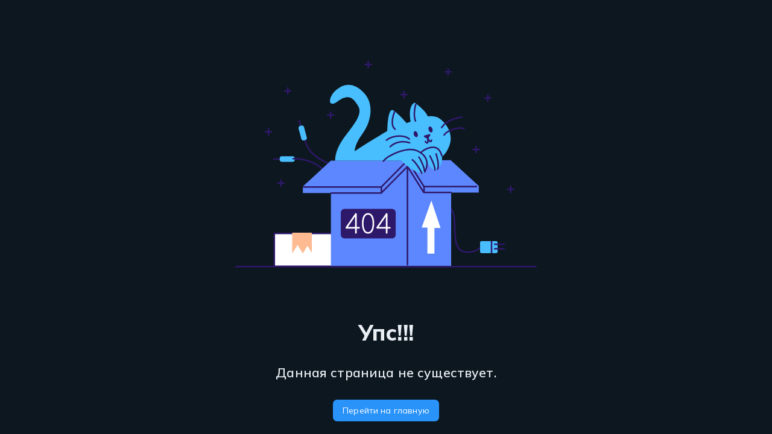

--- FILE ---
content_type: text/html; charset=utf-8
request_url: https://movieton.org/actors/detail/1729511
body_size: 15185
content:
<!DOCTYPE html><html lang="ru"><head><meta charSet="utf-8"/><meta name="viewport" content="width=device-width, initial-scale=1"/><link rel="stylesheet" href="/_next/static/chunks/17f27d5f3c179945.css" data-precedence="next"/><link rel="stylesheet" href="/_next/static/chunks/2ab6525a21b548ea.css" data-precedence="next"/><link rel="stylesheet" href="/_next/static/chunks/cd4224f4486f39fb.css" data-precedence="next"/><link rel="stylesheet" href="/_next/static/chunks/163f657a16afbe5e.css" data-precedence="next"/><link rel="stylesheet" href="/_next/static/chunks/41d46c01019715fd.css" data-precedence="next"/><link rel="stylesheet" href="/_next/static/chunks/6c2cc1aef6ca1804.css" data-precedence="next"/><link rel="preload" as="script" fetchPriority="low" href="/_next/static/chunks/a8e026d5fbe575c0.js"/><script src="/_next/static/chunks/1596b052cae55154.js" async=""></script><script src="/_next/static/chunks/2b210ef4f1e941d6.js" async=""></script><script src="/_next/static/chunks/8b009e40f1d72cd4.js" async=""></script><script src="/_next/static/chunks/eb5c283bcf5fe3ff.js" async=""></script><script src="/_next/static/chunks/89c3948195c0fca1.js" async=""></script><script src="/_next/static/chunks/turbopack-0293cfb8177ee045.js" async=""></script><script src="/_next/static/chunks/38a8dbe2c5c26331.js" async=""></script><script src="/_next/static/chunks/e00c519062f9b624.js" async=""></script><script src="/_next/static/chunks/be8f657d22b85f5c.js" async=""></script><script src="/_next/static/chunks/b5a0847477b87752.js" async=""></script><script src="/_next/static/chunks/14e1432b83b26cc6.js" async=""></script><script src="/_next/static/chunks/c3d985f41cf95a23.js" async=""></script><script src="/_next/static/chunks/4fd23898cd2dea69.js" async=""></script><script src="/_next/static/chunks/c091dbed4ca7af07.js" async=""></script><script src="/_next/static/chunks/b48168f7b034a808.js" async=""></script><script src="/_next/static/chunks/16b56d57f7ecbe6c.js" async=""></script><script src="/_next/static/chunks/a680bcdf8ec30ba6.js" async=""></script><script src="/_next/static/chunks/22d0569824041522.js" async=""></script><script src="/_next/static/chunks/e612e935b45e38f5.js" async=""></script><script src="/_next/static/chunks/d1df42ae46f481ee.js" async=""></script><script src="/_next/static/chunks/b219dfa0ab47d65c.js" async=""></script><script src="/_next/static/chunks/82fa6ccd11251259.js" async=""></script><script src="/_next/static/chunks/c1ccb9f13a108c28.js" async=""></script><script src="/_next/static/chunks/f0f3c97db0f9e7f2.js" async=""></script><script src="/_next/static/chunks/10084afe4e71971d.js" async=""></script><script src="/_next/static/chunks/e45e368fcecae19f.js" async=""></script><script src="/_next/static/chunks/b10d78a2e3568e3d.js" async=""></script><script src="/_next/static/chunks/e4354bf89b4649da.js" async=""></script><script src="/_next/static/chunks/702f3d55035b9e8a.js" async=""></script><link rel="preload" href="https://widget.cloudpayments.ru/bundles/cloudpayments.js" as="script"/><meta name="next-size-adjust" content=""/><script>(self.__next_s=self.__next_s||[]).push(["https://widget.cloudpayments.ru/bundles/cloudpayments.js",{}])</script><script src="/_next/static/chunks/a6dad97d9634a72d.js" noModule=""></script><style data-emotion="css scrtda 1v723q8 1iirp84 1k5bhpf 1h9tmyr 1sy17se 10klw3m t0051x 1373mcl 1pvexmy xuctt3 1api8yj yrkwzc 11fhglq 9pqdrq 1swxr18 1y96io2 ygw4ld kpjbgb 1bf4qqo 4os8dv 41qxh2 d6wmh0 j0ozid 0 kwetuc v2d9cv lginze 87glm6 levejw pcwe8x ogab6p ecihqr awgou1 u4p24i 1u5c2b9 1kv4mnf a7ownl whk0un depviu e2ddhn mmt5my i9gxme 12yipw2 1ou43fk 15f8iva 8e10em 6edf3m 17n5wcz 1cmizrj 1jsw1sr 1o7h8r vj9ycx 1tkzqr1 1f11l0v j5005a 177xvbk 1ksw8rd wwlzry 1xwj8bj 1i1jddh 1vvye87 naozyp jlif5p oub6uq tnatjl 52qng 1c9137n 1x2ipzo et596j 11yrpde 1tybk51 1mywv39 n34wcy he7eze 164r41r 1c6vzix 192d79y animation-c7515d 1071kep 18z5go5 1klpoq2 ykoecj 1idec2e 1vjkt9k 2gdlw3 11od68z 1lgdqb2 animation-61bdi0 4ejps8 13odlrs animation-1o38n3e">html{-webkit-font-smoothing:antialiased;-moz-osx-font-smoothing:grayscale;box-sizing:border-box;-webkit-text-size-adjust:100%;}*,*::before,*::after{box-sizing:inherit;}strong,b{font-weight:700;}body{margin:0;color:#EAEFF4;font-size:1rem;font-weight:400;line-height:1.75rem;letter-spacing:0.00938em;font-family:'Mulish',Helvetica,Arial,sans-serif;background-color:#0d171f;}@media print{body{background-color:#fff;}}body::backdrop{background-color:#0d171f;}*{box-sizing:border-box;}html{height:100%;width:100%;}a{-webkit-text-decoration:none;text-decoration:none;}body{height:100%;margin:0;padding:0;}#root{height:100%;}*[dir='rtl'] .buyNowImg{-webkit-transform:scaleX(-1);-moz-transform:scaleX(-1);-ms-transform:scaleX(-1);transform:scaleX(-1);}.border-none{border:0px;}.border-none td{border:0px;}.btn-xs{min-width:30px!important;width:30px;height:30px;border-radius:6px!important;padding:0px!important;}.hover-text-primary:hover .text-hover{color:#2993fa;}.hoverCard:hover{scale:1.01;-webkit-transition:0.1s ease-in;transition:0.1s ease-in;}.signup-bg{position:absolute;top:0;right:0;height:100%;}.MuiBox-root{border-radius:7px;}.MuiCardHeader-action{-webkit-align-self:center!important;-ms-flex-item-align:center!important;align-self:center!important;}.emoji-picker-react .emoji-scroll-wrapper{overflow-x:hidden;}.scrollbar-container{border-right:0!important;}.theme-timeline .MuiTimelineOppositeContent-root{min-width:90px;}.MuiAlert-root .MuiAlert-icon{color:inherit!important;}.MuiTimelineConnector-root{width:1px!important;}.simplebar-scrollbar:before{background:#7C8FAC!important;}@-webkit-keyframes gradient{0%{-webkit-background-position:0% 50%;background-position:0% 50%;}50%{-webkit-background-position:100% 50%;background-position:100% 50%;}100%{-webkit-background-position:0% 50%;background-position:0% 50%;}}@keyframes gradient{0%{-webkit-background-position:0% 50%;background-position:0% 50%;}50%{-webkit-background-position:100% 50%;background-position:100% 50%;}100%{-webkit-background-position:0% 50%;background-position:0% 50%;}}.rounded-bars .apexcharts-bar-series.apexcharts-plot-series .apexcharts-series path{-webkit-clip-path:inset(0 0 5% 0 round 20px);clip-path:inset(0 0 5% 0 round 20px);}.css-1v723q8{position:fixed;left:4px;top:8px;width:87px;height:calc(100vh - 16px);background:linear-gradient(135deg, #0d171f 0%, #15202c 25%, #1a2634 40%, #2993fa 50%, #1a2634 60%, #15202c 75%, #0d171f 100%);-webkit-background-size:400% 400%;background-size:400% 400%;-webkit-animation:gradientShift 25s ease infinite;animation:gradientShift 25s ease infinite;z-index:-1;border-radius:16px;}@media (min-width:0px){.css-1v723q8{display:none;}}@media (min-width:1200px){.css-1v723q8{display:block;}}@-webkit-keyframes gradientShift{0%{-webkit-background-position:0% 50%;background-position:0% 50%;}50%{-webkit-background-position:100% 50%;background-position:100% 50%;}100%{-webkit-background-position:0% 50%;background-position:0% 50%;}}@keyframes gradientShift{0%{-webkit-background-position:0% 50%;background-position:0% 50%;}50%{-webkit-background-position:100% 50%;background-position:100% 50%;}100%{-webkit-background-position:0% 50%;background-position:0% 50%;}}.css-1iirp84{width:87px;-webkit-flex-shrink:0;-ms-flex-negative:0;flex-shrink:0;position:absolute;}.css-1k5bhpf{-webkit-flex:0 0 auto;-ms-flex:0 0 auto;flex:0 0 auto;}.css-1h9tmyr{overflow-y:auto;display:-webkit-box;display:-webkit-flex;display:-ms-flexbox;display:flex;-webkit-flex-direction:column;-ms-flex-direction:column;flex-direction:column;height:100%;-webkit-flex:1 0 auto;-ms-flex:1 0 auto;flex:1 0 auto;z-index:1200;-webkit-overflow-scrolling:touch;position:fixed;top:0;outline:0;left:0;border-right:1px solid #333F55;border-color:#333F55;-webkit-transition:width 150ms cubic-bezier(0.4, 0, 0.2, 1) 0ms;transition:width 150ms cubic-bezier(0.4, 0, 0.2, 1) 0ms;width:87px;box-sizing:border-box;background:rgba(20, 20, 30, 0.7);-webkit-backdrop-filter:blur(20px);backdrop-filter:blur(20px);-webkit-backdrop-filter:blur(20px);border-width:0;border:1px solid rgba(41, 147, 250, 0.15);border-radius:16px;margin:4px 8px 8px 4px;height:calc(100vh - 16px);box-shadow:0 4px 16px rgba(0, 0, 0, 0.2);}.css-1sy17se{background-color:#15202c;color:#EAEFF4;-webkit-transition:box-shadow 300ms cubic-bezier(0.4, 0, 0.2, 1) 0ms;transition:box-shadow 300ms cubic-bezier(0.4, 0, 0.2, 1) 0ms;box-shadow:var(--Paper-shadow);background-image:var(--Paper-overlay);background-image:none;overflow-y:auto;display:-webkit-box;display:-webkit-flex;display:-ms-flexbox;display:flex;-webkit-flex-direction:column;-ms-flex-direction:column;flex-direction:column;height:100%;-webkit-flex:1 0 auto;-ms-flex:1 0 auto;flex:1 0 auto;z-index:1200;-webkit-overflow-scrolling:touch;position:fixed;top:0;outline:0;left:0;border-right:1px solid #333F55;border-color:#333F55;-webkit-transition:width 150ms cubic-bezier(0.4, 0, 0.2, 1) 0ms;transition:width 150ms cubic-bezier(0.4, 0, 0.2, 1) 0ms;width:87px;box-sizing:border-box;background:rgba(20, 20, 30, 0.7);-webkit-backdrop-filter:blur(20px);backdrop-filter:blur(20px);-webkit-backdrop-filter:blur(20px);border-width:0;border:1px solid rgba(41, 147, 250, 0.15);border-radius:16px;margin:4px 8px 8px 4px;height:calc(100vh - 16px);box-shadow:0 4px 16px rgba(0, 0, 0, 0.2);}.css-10klw3m{height:100%;}.css-t0051x{padding-left:24px;padding-right:24px;}.css-1373mcl{height:70px;width:40px;display:block;margin-top:10px;}.css-1pvexmy{overflow:hidden;display:-webkit-box;display:-webkit-flex;display:-ms-flexbox;display:flex;-webkit-align-items:center;-webkit-box-align:center;-ms-flex-align:center;align-items:center;margin-top:10px;}.css-xuctt3{max-height:100%;height:calc(100% - 190px);}.css-1api8yj{padding-left:24px;padding-right:24px;margin-top:24px;}.css-yrkwzc{list-style:none;margin:0;padding:0;position:relative;padding-top:8px;padding-bottom:8px;padding-top:0px;}.css-11fhglq{list-style:none;margin:0;padding:0;position:relative;}.css-9pqdrq{display:-webkit-box;display:-webkit-flex;display:-ms-flexbox;display:flex;-webkit-box-flex:1;-webkit-flex-grow:1;-ms-flex-positive:1;flex-grow:1;-webkit-box-pack:start;-ms-flex-pack:start;-webkit-justify-content:flex-start;justify-content:flex-start;-webkit-align-items:center;-webkit-box-align:center;-ms-flex-align:center;align-items:center;position:relative;-webkit-text-decoration:none;text-decoration:none;min-width:0;box-sizing:border-box;text-align:left;padding-top:8px;padding-bottom:8px;-webkit-transition:background-color 150ms cubic-bezier(0.4, 0, 0.2, 1) 0ms;transition:background-color 150ms cubic-bezier(0.4, 0, 0.2, 1) 0ms;padding-left:16px;padding-right:16px;}.css-9pqdrq:hover{-webkit-text-decoration:none;text-decoration:none;background-color:#333F55;}@media (hover: none){.css-9pqdrq:hover{background-color:transparent;}}.css-9pqdrq.Mui-selected{background-color:rgba(41, 147, 250, 0.16);}.css-9pqdrq.Mui-selected.Mui-focusVisible{background-color:rgba(41, 147, 250, 0.28);}.css-9pqdrq.Mui-selected:hover{background-color:rgba(41, 147, 250, 0.18);}@media (hover: none){.css-9pqdrq.Mui-selected:hover{background-color:rgba(41, 147, 250, 0.16);}}.css-9pqdrq.Mui-focusVisible{background-color:rgba(255, 255, 255, 0.12);}.css-9pqdrq.Mui-disabled{opacity:0.38;}.css-1swxr18{display:-webkit-inline-box;display:-webkit-inline-flex;display:-ms-inline-flexbox;display:inline-flex;-webkit-align-items:center;-webkit-box-align:center;-ms-flex-align:center;align-items:center;-webkit-box-pack:center;-ms-flex-pack:center;-webkit-justify-content:center;justify-content:center;position:relative;box-sizing:border-box;-webkit-tap-highlight-color:transparent;background-color:transparent;outline:0;border:0;margin:0;border-radius:0;padding:0;cursor:pointer;-webkit-user-select:none;-moz-user-select:none;-ms-user-select:none;user-select:none;vertical-align:middle;-moz-appearance:none;-webkit-appearance:none;-webkit-text-decoration:none;text-decoration:none;color:inherit;display:-webkit-box;display:-webkit-flex;display:-ms-flexbox;display:flex;-webkit-box-flex:1;-webkit-flex-grow:1;-ms-flex-positive:1;flex-grow:1;-webkit-box-pack:start;-ms-flex-pack:start;-webkit-justify-content:flex-start;justify-content:flex-start;-webkit-align-items:center;-webkit-box-align:center;-ms-flex-align:center;align-items:center;position:relative;-webkit-text-decoration:none;text-decoration:none;min-width:0;box-sizing:border-box;text-align:left;padding-top:8px;padding-bottom:8px;-webkit-transition:background-color 150ms cubic-bezier(0.4, 0, 0.2, 1) 0ms;transition:background-color 150ms cubic-bezier(0.4, 0, 0.2, 1) 0ms;padding-left:16px;padding-right:16px;}.css-1swxr18::-moz-focus-inner{border-style:none;}.css-1swxr18.Mui-disabled{pointer-events:none;cursor:default;}@media print{.css-1swxr18{-webkit-print-color-adjust:exact;color-adjust:exact;}}.css-1swxr18:hover{-webkit-text-decoration:none;text-decoration:none;background-color:#333F55;}@media (hover: none){.css-1swxr18:hover{background-color:transparent;}}.css-1swxr18.Mui-selected{background-color:rgba(41, 147, 250, 0.16);}.css-1swxr18.Mui-selected.Mui-focusVisible{background-color:rgba(41, 147, 250, 0.28);}.css-1swxr18.Mui-selected:hover{background-color:rgba(41, 147, 250, 0.18);}@media (hover: none){.css-1swxr18.Mui-selected:hover{background-color:rgba(41, 147, 250, 0.16);}}.css-1swxr18.Mui-focusVisible{background-color:rgba(255, 255, 255, 0.12);}.css-1swxr18.Mui-disabled{opacity:0.38;}.css-1y96io2{min-width:56px;color:#fff;-webkit-flex-shrink:0;-ms-flex-negative:0;flex-shrink:0;display:-webkit-inline-box;display:-webkit-inline-flex;display:-ms-inline-flexbox;display:inline-flex;min-width:0px;padding:3px 0;margin:0;color:rgba(255, 255, 255, 0.7);-webkit-transition:all 0.3s ease;transition:all 0.3s ease;}.css-ygw4ld{-webkit-flex:1 1 auto;-ms-flex:1 1 auto;flex:1 1 auto;min-width:0;margin-top:4px;margin-bottom:4px;color:inherit;}.MuiTypography-root:where(.css-ygw4ld .MuiListItemText-primary){display:block;}.MuiTypography-root:where(.css-ygw4ld .MuiListItemText-secondary){display:block;}.css-ygw4ld .MuiTypography-root{font-weight:500;font-size:0.9rem;letter-spacing:0.01em;}.css-kpjbgb{margin:0;font-size:1rem;font-weight:400;line-height:1.75rem;letter-spacing:0.00938em;font-family:'Mulish',Helvetica,Arial,sans-serif;}.css-1bf4qqo{min-width:56px;color:#fff;-webkit-flex-shrink:0;-ms-flex-negative:0;flex-shrink:0;display:-webkit-inline-box;display:-webkit-inline-flex;display:-ms-inline-flexbox;display:inline-flex;min-width:0px;padding:3px 0;margin:0;-webkit-filter:drop-shadow(0px 0px 6px #2993fa) drop-shadow(0px 0px 12px #2993fa);filter:drop-shadow(0px 0px 6px #2993fa) drop-shadow(0px 0px 12px #2993fa);color:#2993fa;-webkit-transition:all 0.3s ease;transition:all 0.3s ease;}.css-4os8dv{-webkit-flex:1 1 auto;-ms-flex:1 1 auto;flex:1 1 auto;min-width:0;margin-top:4px;margin-bottom:4px;color:inherit;}.MuiTypography-root:where(.css-4os8dv .MuiListItemText-primary){display:block;}.MuiTypography-root:where(.css-4os8dv .MuiListItemText-secondary){display:block;}.css-4os8dv .MuiTypography-root{font-weight:600;font-size:0.9rem;letter-spacing:0.01em;}.css-41qxh2{max-width:100%;font-family:'Mulish',Helvetica,Arial,sans-serif;font-size:0.8125rem;display:-webkit-inline-box;display:-webkit-inline-flex;display:-ms-inline-flexbox;display:inline-flex;-webkit-align-items:center;-webkit-box-align:center;-ms-flex-align:center;align-items:center;-webkit-box-pack:center;-ms-flex-pack:center;-webkit-justify-content:center;justify-content:center;height:32px;line-height:1.5;color:#EAEFF4;background-color:rgba(255, 255, 255, 0.16);border-radius:16px;white-space:nowrap;-webkit-transition:background-color 300ms cubic-bezier(0.4, 0, 0.2, 1) 0ms,box-shadow 300ms cubic-bezier(0.4, 0, 0.2, 1) 0ms;transition:background-color 300ms cubic-bezier(0.4, 0, 0.2, 1) 0ms,box-shadow 300ms cubic-bezier(0.4, 0, 0.2, 1) 0ms;cursor:unset;outline:0;-webkit-text-decoration:none;text-decoration:none;border:0;padding:0;vertical-align:middle;box-sizing:border-box;height:24px;background-color:#49BEFF;color:#ffffff;background-color:transparent;border:1px solid #616161;color:#49BEFF;border:1px solid rgba(73, 190, 255, 0.7);font-weight:600;font-size:0.75rem;}.css-41qxh2.Mui-disabled{opacity:0.38;pointer-events:none;}.css-41qxh2 .MuiChip-avatar{margin-left:5px;margin-right:-6px;width:24px;height:24px;color:#7C8FAC;font-size:0.75rem;}.css-41qxh2 .MuiChip-avatarColorPrimary{color:#ffffff;background-color:#1c2c3b;}.css-41qxh2 .MuiChip-avatarColorSecondary{color:#ffffff;background-color:#23afdb;}.css-41qxh2 .MuiChip-avatarSmall{margin-left:4px;margin-right:-4px;width:18px;height:18px;font-size:0.625rem;}.css-41qxh2 .MuiChip-icon{margin-left:5px;margin-right:-6px;}.css-41qxh2 .MuiChip-deleteIcon{-webkit-tap-highlight-color:transparent;color:rgba(234, 239, 244, 0.26);font-size:22px;cursor:pointer;margin:0 5px 0 -6px;}.css-41qxh2 .MuiChip-deleteIcon:hover{color:rgba(234, 239, 244, 0.4);}.css-41qxh2 .MuiChip-icon{font-size:18px;margin-left:4px;margin-right:-4px;}.css-41qxh2 .MuiChip-deleteIcon{font-size:16px;margin-right:4px;margin-left:-4px;}.css-41qxh2 .MuiChip-deleteIcon{color:rgba(255, 255, 255, 0.7);}.css-41qxh2 .MuiChip-deleteIcon:hover,.css-41qxh2 .MuiChip-deleteIcon:active{color:#ffffff;}.css-41qxh2 .MuiChip-icon{color:#7C8FAC;}.css-41qxh2 .MuiChip-icon{color:inherit;}.css-41qxh2.MuiChip-clickable:hover{background-color:#333F55;}.css-41qxh2.Mui-focusVisible{background-color:rgba(255, 255, 255, 0.12);}.css-41qxh2 .MuiChip-avatar{margin-left:4px;}.css-41qxh2 .MuiChip-avatarSmall{margin-left:2px;}.css-41qxh2 .MuiChip-icon{margin-left:4px;}.css-41qxh2 .MuiChip-iconSmall{margin-left:2px;}.css-41qxh2 .MuiChip-deleteIcon{margin-right:5px;}.css-41qxh2 .MuiChip-deleteIconSmall{margin-right:3px;}.css-41qxh2.MuiChip-clickable:hover{background-color:rgba(73, 190, 255, 0.02);}.css-41qxh2.Mui-focusVisible{background-color:rgba(73, 190, 255, 0.12);}.css-41qxh2 .MuiChip-deleteIcon{color:rgba(73, 190, 255, 0.7);}.css-41qxh2 .MuiChip-deleteIcon:hover,.css-41qxh2 .MuiChip-deleteIcon:active{color:#49BEFF;}.css-d6wmh0{overflow:hidden;text-overflow:ellipsis;padding-left:12px;padding-right:12px;white-space:nowrap;padding-left:11px;padding-right:11px;padding-left:8px;padding-right:8px;padding-left:7px;padding-right:7px;}.css-j0ozid{display:-webkit-box;display:-webkit-flex;display:-ms-flexbox;display:flex;-webkit-align-items:center;-webkit-box-align:center;-ms-flex-align:center;align-items:center;gap:16px;}.css-kwetuc{text-align:center;-webkit-flex:0 0 auto;-ms-flex:0 0 auto;flex:0 0 auto;font-size:1.5rem;padding:8px;border-radius:50%;color:#fff;-webkit-transition:background-color 150ms cubic-bezier(0.4, 0, 0.2, 1) 0ms;transition:background-color 150ms cubic-bezier(0.4, 0, 0.2, 1) 0ms;--IconButton-hoverBg:rgba(255, 255, 255, 0.02);color:#2993fa;--IconButton-hoverBg:rgba(41, 147, 250, 0.02);padding:5px;font-size:1.125rem;}.css-kwetuc:hover{background-color:var(--IconButton-hoverBg);}@media (hover: none){.css-kwetuc:hover{background-color:transparent;}}.css-kwetuc.Mui-disabled{background-color:transparent;color:rgba(255, 255, 255, 0.3);}.css-kwetuc.MuiIconButton-loading{color:transparent;}.css-v2d9cv{display:-webkit-inline-box;display:-webkit-inline-flex;display:-ms-inline-flexbox;display:inline-flex;-webkit-align-items:center;-webkit-box-align:center;-ms-flex-align:center;align-items:center;-webkit-box-pack:center;-ms-flex-pack:center;-webkit-justify-content:center;justify-content:center;position:relative;box-sizing:border-box;-webkit-tap-highlight-color:transparent;background-color:transparent;outline:0;border:0;margin:0;border-radius:0;padding:0;cursor:pointer;-webkit-user-select:none;-moz-user-select:none;-ms-user-select:none;user-select:none;vertical-align:middle;-moz-appearance:none;-webkit-appearance:none;-webkit-text-decoration:none;text-decoration:none;color:inherit;text-align:center;-webkit-flex:0 0 auto;-ms-flex:0 0 auto;flex:0 0 auto;font-size:1.5rem;padding:8px;border-radius:50%;color:#fff;-webkit-transition:background-color 150ms cubic-bezier(0.4, 0, 0.2, 1) 0ms;transition:background-color 150ms cubic-bezier(0.4, 0, 0.2, 1) 0ms;--IconButton-hoverBg:rgba(255, 255, 255, 0.02);color:#2993fa;--IconButton-hoverBg:rgba(41, 147, 250, 0.02);padding:5px;font-size:1.125rem;}.css-v2d9cv::-moz-focus-inner{border-style:none;}.css-v2d9cv.Mui-disabled{pointer-events:none;cursor:default;}@media print{.css-v2d9cv{-webkit-print-color-adjust:exact;color-adjust:exact;}}.css-v2d9cv:hover{background-color:var(--IconButton-hoverBg);}@media (hover: none){.css-v2d9cv:hover{background-color:transparent;}}.css-v2d9cv.Mui-disabled{background-color:transparent;color:rgba(255, 255, 255, 0.3);}.css-v2d9cv.MuiIconButton-loading{color:transparent;}.css-lginze{margin:0;font-size:1rem;font-weight:400;line-height:1.75rem;letter-spacing:0.00938em;font-family:'Mulish',Helvetica,Arial,sans-serif;font-size:18px;}.css-87glm6{z-index:1500;pointer-events:none;pointer-events:auto;pointer-events:none;}.css-levejw{z-index:1500;pointer-events:none;pointer-events:auto;pointer-events:none;}.css-pcwe8x{z-index:1200;z-index:1200;}.css-ogab6p{display:-webkit-box;display:-webkit-flex;display:-ms-flexbox;display:flex;-webkit-flex-direction:column;-ms-flex-direction:column;flex-direction:column;width:100%;box-sizing:border-box;-webkit-flex-shrink:0;-ms-flex-negative:0;flex-shrink:0;position:fixed;z-index:1100;top:0;left:auto;right:0;--AppBar-background:transparent;--AppBar-color:inherit;background-color:var(--AppBar-background);color:var(--AppBar-color);background-image:none;}@media print{.css-ogab6p{position:absolute;}}.css-ecihqr{background-color:#15202c;color:#EAEFF4;-webkit-transition:box-shadow 300ms cubic-bezier(0.4, 0, 0.2, 1) 0ms;transition:box-shadow 300ms cubic-bezier(0.4, 0, 0.2, 1) 0ms;box-shadow:var(--Paper-shadow);background-image:var(--Paper-overlay);background-image:none;display:-webkit-box;display:-webkit-flex;display:-ms-flexbox;display:flex;-webkit-flex-direction:column;-ms-flex-direction:column;flex-direction:column;width:100%;box-sizing:border-box;-webkit-flex-shrink:0;-ms-flex-negative:0;flex-shrink:0;position:fixed;z-index:1100;top:0;left:auto;right:0;--AppBar-background:transparent;--AppBar-color:inherit;background-color:var(--AppBar-background);color:var(--AppBar-color);background-image:none;}@media print{.css-ecihqr{position:absolute;}}.css-awgou1{position:relative;display:-webkit-box;display:-webkit-flex;display:-ms-flexbox;display:flex;-webkit-align-items:center;-webkit-box-align:center;-ms-flex-align:center;align-items:center;padding-left:16px;padding-right:16px;min-height:56px;}@media (min-width:600px){.css-awgou1{padding-left:24px;padding-right:24px;}}@media (min-width:0px){@media (orientation: landscape){.css-awgou1{min-height:48px;}}}@media (min-width:600px){.css-awgou1{min-height:64px;}}.css-u4p24i{display:-webkit-box;display:-webkit-flex;display:-ms-flexbox;display:flex;-webkit-flex-direction:row;-ms-flex-direction:row;flex-direction:row;-webkit-align-items:center;-webkit-box-align:center;-ms-flex-align:center;align-items:center;}.css-1u5c2b9{text-align:center;-webkit-flex:0 0 auto;-ms-flex:0 0 auto;flex:0 0 auto;font-size:1.5rem;padding:8px;border-radius:50%;color:#fff;-webkit-transition:background-color 150ms cubic-bezier(0.4, 0, 0.2, 1) 0ms;transition:background-color 150ms cubic-bezier(0.4, 0, 0.2, 1) 0ms;--IconButton-hoverBg:rgba(255, 255, 255, 0.02);color:inherit;}.css-1u5c2b9:hover{background-color:var(--IconButton-hoverBg);}@media (hover: none){.css-1u5c2b9:hover{background-color:transparent;}}.css-1u5c2b9.Mui-disabled{background-color:transparent;color:rgba(255, 255, 255, 0.3);}.css-1u5c2b9.MuiIconButton-loading{color:transparent;}.css-1kv4mnf{display:-webkit-inline-box;display:-webkit-inline-flex;display:-ms-inline-flexbox;display:inline-flex;-webkit-align-items:center;-webkit-box-align:center;-ms-flex-align:center;align-items:center;-webkit-box-pack:center;-ms-flex-pack:center;-webkit-justify-content:center;justify-content:center;position:relative;box-sizing:border-box;-webkit-tap-highlight-color:transparent;background-color:transparent;outline:0;border:0;margin:0;border-radius:0;padding:0;cursor:pointer;-webkit-user-select:none;-moz-user-select:none;-ms-user-select:none;user-select:none;vertical-align:middle;-moz-appearance:none;-webkit-appearance:none;-webkit-text-decoration:none;text-decoration:none;color:inherit;text-align:center;-webkit-flex:0 0 auto;-ms-flex:0 0 auto;flex:0 0 auto;font-size:1.5rem;padding:8px;border-radius:50%;color:#fff;-webkit-transition:background-color 150ms cubic-bezier(0.4, 0, 0.2, 1) 0ms;transition:background-color 150ms cubic-bezier(0.4, 0, 0.2, 1) 0ms;--IconButton-hoverBg:rgba(255, 255, 255, 0.02);color:inherit;}.css-1kv4mnf::-moz-focus-inner{border-style:none;}.css-1kv4mnf.Mui-disabled{pointer-events:none;cursor:default;}@media print{.css-1kv4mnf{-webkit-print-color-adjust:exact;color-adjust:exact;}}.css-1kv4mnf:hover{background-color:var(--IconButton-hoverBg);}@media (hover: none){.css-1kv4mnf:hover{background-color:transparent;}}.css-1kv4mnf.Mui-disabled{background-color:transparent;color:rgba(255, 255, 255, 0.3);}.css-1kv4mnf.MuiIconButton-loading{color:transparent;}.css-a7ownl{text-align:center;-webkit-flex:0 0 auto;-ms-flex:0 0 auto;flex:0 0 auto;font-size:1.5rem;padding:8px;border-radius:50%;color:#fff;-webkit-transition:background-color 150ms cubic-bezier(0.4, 0, 0.2, 1) 0ms;transition:background-color 150ms cubic-bezier(0.4, 0, 0.2, 1) 0ms;--IconButton-hoverBg:rgba(255, 255, 255, 0.02);color:inherit;padding:12px;font-size:1.75rem;}.css-a7ownl:hover{background-color:var(--IconButton-hoverBg);}@media (hover: none){.css-a7ownl:hover{background-color:transparent;}}.css-a7ownl.Mui-disabled{background-color:transparent;color:rgba(255, 255, 255, 0.3);}.css-a7ownl.MuiIconButton-loading{color:transparent;}.css-whk0un{display:-webkit-inline-box;display:-webkit-inline-flex;display:-ms-inline-flexbox;display:inline-flex;-webkit-align-items:center;-webkit-box-align:center;-ms-flex-align:center;align-items:center;-webkit-box-pack:center;-ms-flex-pack:center;-webkit-justify-content:center;justify-content:center;position:relative;box-sizing:border-box;-webkit-tap-highlight-color:transparent;background-color:transparent;outline:0;border:0;margin:0;border-radius:0;padding:0;cursor:pointer;-webkit-user-select:none;-moz-user-select:none;-ms-user-select:none;user-select:none;vertical-align:middle;-moz-appearance:none;-webkit-appearance:none;-webkit-text-decoration:none;text-decoration:none;color:inherit;text-align:center;-webkit-flex:0 0 auto;-ms-flex:0 0 auto;flex:0 0 auto;font-size:1.5rem;padding:8px;border-radius:50%;color:#fff;-webkit-transition:background-color 150ms cubic-bezier(0.4, 0, 0.2, 1) 0ms;transition:background-color 150ms cubic-bezier(0.4, 0, 0.2, 1) 0ms;--IconButton-hoverBg:rgba(255, 255, 255, 0.02);color:inherit;padding:12px;font-size:1.75rem;}.css-whk0un::-moz-focus-inner{border-style:none;}.css-whk0un.Mui-disabled{pointer-events:none;cursor:default;}@media print{.css-whk0un{-webkit-print-color-adjust:exact;color-adjust:exact;}}.css-whk0un:hover{background-color:var(--IconButton-hoverBg);}@media (hover: none){.css-whk0un:hover{background-color:transparent;}}.css-whk0un.Mui-disabled{background-color:transparent;color:rgba(255, 255, 255, 0.3);}.css-whk0un.MuiIconButton-loading{color:transparent;}@media print{.css-depviu{position:absolute!important;}}.css-e2ddhn{overflow:hidden;display:-webkit-box;display:-webkit-flex;display:-ms-flexbox;display:flex;-webkit-align-items:center;-webkit-box-align:center;-ms-flex-align:center;align-items:center;width:100%;}.css-mmt5my{color:#fff;font-size:35px;display:-webkit-box;display:-webkit-flex;display:-ms-flexbox;display:flex;-webkit-box-pack:center;-ms-flex-pack:center;-webkit-justify-content:center;justify-content:center;font-weight:bold;font-family:'lobster','lobster Fallback',Helvetica,Arial,sans-serif;margin:auto;padding:0;}.css-i9gxme{-webkit-box-flex:1;-webkit-flex-grow:1;-ms-flex-positive:1;flex-grow:1;}.css-12yipw2{text-align:center;-webkit-flex:0 0 auto;-ms-flex:0 0 auto;flex:0 0 auto;font-size:1.5rem;padding:8px;border-radius:50%;color:#fff;-webkit-transition:background-color 150ms cubic-bezier(0.4, 0, 0.2, 1) 0ms;transition:background-color 150ms cubic-bezier(0.4, 0, 0.2, 1) 0ms;--IconButton-hoverBg:rgba(255, 255, 255, 0.02);}.css-12yipw2:hover{background-color:var(--IconButton-hoverBg);}@media (hover: none){.css-12yipw2:hover{background-color:transparent;}}.css-12yipw2.Mui-disabled{background-color:transparent;color:rgba(255, 255, 255, 0.3);}.css-12yipw2.MuiIconButton-loading{color:transparent;}.css-1ou43fk{display:-webkit-inline-box;display:-webkit-inline-flex;display:-ms-inline-flexbox;display:inline-flex;-webkit-align-items:center;-webkit-box-align:center;-ms-flex-align:center;align-items:center;-webkit-box-pack:center;-ms-flex-pack:center;-webkit-justify-content:center;justify-content:center;position:relative;box-sizing:border-box;-webkit-tap-highlight-color:transparent;background-color:transparent;outline:0;border:0;margin:0;border-radius:0;padding:0;cursor:pointer;-webkit-user-select:none;-moz-user-select:none;-ms-user-select:none;user-select:none;vertical-align:middle;-moz-appearance:none;-webkit-appearance:none;-webkit-text-decoration:none;text-decoration:none;color:inherit;text-align:center;-webkit-flex:0 0 auto;-ms-flex:0 0 auto;flex:0 0 auto;font-size:1.5rem;padding:8px;border-radius:50%;color:#fff;-webkit-transition:background-color 150ms cubic-bezier(0.4, 0, 0.2, 1) 0ms;transition:background-color 150ms cubic-bezier(0.4, 0, 0.2, 1) 0ms;--IconButton-hoverBg:rgba(255, 255, 255, 0.02);}.css-1ou43fk::-moz-focus-inner{border-style:none;}.css-1ou43fk.Mui-disabled{pointer-events:none;cursor:default;}@media print{.css-1ou43fk{-webkit-print-color-adjust:exact;color-adjust:exact;}}.css-1ou43fk:hover{background-color:var(--IconButton-hoverBg);}@media (hover: none){.css-1ou43fk:hover{background-color:transparent;}}.css-1ou43fk.Mui-disabled{background-color:transparent;color:rgba(255, 255, 255, 0.3);}.css-1ou43fk.MuiIconButton-loading{color:transparent;}.css-15f8iva{text-align:center;-webkit-flex:0 0 auto;-ms-flex:0 0 auto;flex:0 0 auto;font-size:1.5rem;padding:8px;border-radius:50%;color:#fff;-webkit-transition:background-color 150ms cubic-bezier(0.4, 0, 0.2, 1) 0ms;transition:background-color 150ms cubic-bezier(0.4, 0, 0.2, 1) 0ms;--IconButton-hoverBg:rgba(255, 255, 255, 0.02);color:inherit;padding:12px;font-size:1.75rem;color:#2993fa;}.css-15f8iva:hover{background-color:var(--IconButton-hoverBg);}@media (hover: none){.css-15f8iva:hover{background-color:transparent;}}.css-15f8iva.Mui-disabled{background-color:transparent;color:rgba(255, 255, 255, 0.3);}.css-15f8iva.MuiIconButton-loading{color:transparent;}.css-8e10em{display:-webkit-inline-box;display:-webkit-inline-flex;display:-ms-inline-flexbox;display:inline-flex;-webkit-align-items:center;-webkit-box-align:center;-ms-flex-align:center;align-items:center;-webkit-box-pack:center;-ms-flex-pack:center;-webkit-justify-content:center;justify-content:center;position:relative;box-sizing:border-box;-webkit-tap-highlight-color:transparent;background-color:transparent;outline:0;border:0;margin:0;border-radius:0;padding:0;cursor:pointer;-webkit-user-select:none;-moz-user-select:none;-ms-user-select:none;user-select:none;vertical-align:middle;-moz-appearance:none;-webkit-appearance:none;-webkit-text-decoration:none;text-decoration:none;color:inherit;text-align:center;-webkit-flex:0 0 auto;-ms-flex:0 0 auto;flex:0 0 auto;font-size:1.5rem;padding:8px;border-radius:50%;color:#fff;-webkit-transition:background-color 150ms cubic-bezier(0.4, 0, 0.2, 1) 0ms;transition:background-color 150ms cubic-bezier(0.4, 0, 0.2, 1) 0ms;--IconButton-hoverBg:rgba(255, 255, 255, 0.02);color:inherit;padding:12px;font-size:1.75rem;color:#2993fa;}.css-8e10em::-moz-focus-inner{border-style:none;}.css-8e10em.Mui-disabled{pointer-events:none;cursor:default;}@media print{.css-8e10em{-webkit-print-color-adjust:exact;color-adjust:exact;}}.css-8e10em:hover{background-color:var(--IconButton-hoverBg);}@media (hover: none){.css-8e10em:hover{background-color:transparent;}}.css-8e10em.Mui-disabled{background-color:transparent;color:rgba(255, 255, 255, 0.3);}.css-8e10em.MuiIconButton-loading{color:transparent;}.css-6edf3m .MuiMenu-paper{width:360px;max-height:80vh;padding:32px;background:rgba(20, 20, 30, 0.7);-webkit-backdrop-filter:blur(30px);backdrop-filter:blur(30px);-webkit-backdrop-filter:blur(30px);border:1px solid rgba(255, 255, 255, 0.15);border-radius:20px;box-shadow:0 8px 40px rgba(0, 0, 0, 0.5),inset 0 1px 0 rgba(255, 255, 255, 0.1);overflow-y:auto;position:relative;scrollbar-width:thin;scrollbar-color:rgba(41, 147, 250, 0.3) rgba(255, 255, 255, 0.05);}.css-6edf3m .MuiMenu-paper::-webkit-scrollbar{width:8px;}.css-6edf3m .MuiMenu-paper::-webkit-scrollbar-track{background:rgba(255, 255, 255, 0.05);border-radius:10px;margin:10px 0;}.css-6edf3m .MuiMenu-paper::-webkit-scrollbar-thumb{background:rgba(41, 147, 250, 0.3);border-radius:10px;}.css-6edf3m .MuiMenu-paper::-webkit-scrollbar-thumb:hover{background:rgba(41, 147, 250, 0.5);}.css-6edf3m .MuiMenu-paper::before{content:"";position:absolute;inset:0;background:linear-gradient(135deg, rgba(41, 147, 250, 0.15) 0%, rgba(241, 183, 33, 0.08) 50%, rgba(155, 89, 182, 0.1) 100%);z-index:-1;}.css-17n5wcz .MuiMenu-paper{width:360px;max-height:80vh;padding:32px;background:rgba(20, 20, 30, 0.7);-webkit-backdrop-filter:blur(30px);backdrop-filter:blur(30px);-webkit-backdrop-filter:blur(30px);border:1px solid rgba(255, 255, 255, 0.15);border-radius:20px;box-shadow:0 8px 40px rgba(0, 0, 0, 0.5),inset 0 1px 0 rgba(255, 255, 255, 0.1);overflow-y:auto;position:relative;scrollbar-width:thin;scrollbar-color:rgba(41, 147, 250, 0.3) rgba(255, 255, 255, 0.05);}.css-17n5wcz .MuiMenu-paper::-webkit-scrollbar{width:8px;}.css-17n5wcz .MuiMenu-paper::-webkit-scrollbar-track{background:rgba(255, 255, 255, 0.05);border-radius:10px;margin:10px 0;}.css-17n5wcz .MuiMenu-paper::-webkit-scrollbar-thumb{background:rgba(41, 147, 250, 0.3);border-radius:10px;}.css-17n5wcz .MuiMenu-paper::-webkit-scrollbar-thumb:hover{background:rgba(41, 147, 250, 0.5);}.css-17n5wcz .MuiMenu-paper::before{content:"";position:absolute;inset:0;background:linear-gradient(135deg, rgba(41, 147, 250, 0.15) 0%, rgba(241, 183, 33, 0.08) 50%, rgba(155, 89, 182, 0.1) 100%);z-index:-1;}.css-1cmizrj{width:100%;margin-left:auto;box-sizing:border-box;margin-right:auto;padding-left:16px;padding-right:16px;}@media (min-width:600px){.css-1cmizrj{padding-left:24px;padding-right:24px;}}@media (min-width:1536px){.css-1cmizrj{max-width:1536px;}}.css-1jsw1sr{min-height:calc(100vh - 170px);margin-top:80px;}.css-1o7h8r{margin:0;font-weight:600;font-size:1.875rem;line-height:2.25rem;font-family:'Mulish',Helvetica,Arial,sans-serif;}.css-vj9ycx{text-transform:capitalize;font-weight:400;font-family:'Mulish',Helvetica,Arial,sans-serif;font-size:0.875rem;line-height:1.75;min-width:64px;padding:6px 16px;border:0;border-radius:7px;-webkit-transition:background-color 250ms cubic-bezier(0.4, 0, 0.2, 1) 0ms,box-shadow 250ms cubic-bezier(0.4, 0, 0.2, 1) 0ms,border-color 250ms cubic-bezier(0.4, 0, 0.2, 1) 0ms,color 250ms cubic-bezier(0.4, 0, 0.2, 1) 0ms;transition:background-color 250ms cubic-bezier(0.4, 0, 0.2, 1) 0ms,box-shadow 250ms cubic-bezier(0.4, 0, 0.2, 1) 0ms,border-color 250ms cubic-bezier(0.4, 0, 0.2, 1) 0ms,color 250ms cubic-bezier(0.4, 0, 0.2, 1) 0ms;color:var(--variant-containedColor);background-color:var(--variant-containedBg);box-shadow:0 0 1px 0 rgba(0,0,0,0.31),0 2px 2px -2px rgba(0,0,0,0.25);--variant-textColor:#2993fa;--variant-outlinedColor:#2993fa;--variant-outlinedBorder:rgba(41, 147, 250, 0.5);--variant-containedColor:#ffffff;--variant-containedBg:#2993fa;padding:8px 22px;font-size:0.9375rem;-webkit-transition:background-color 250ms cubic-bezier(0.4, 0, 0.2, 1) 0ms,box-shadow 250ms cubic-bezier(0.4, 0, 0.2, 1) 0ms,border-color 250ms cubic-bezier(0.4, 0, 0.2, 1) 0ms;transition:background-color 250ms cubic-bezier(0.4, 0, 0.2, 1) 0ms,box-shadow 250ms cubic-bezier(0.4, 0, 0.2, 1) 0ms,border-color 250ms cubic-bezier(0.4, 0, 0.2, 1) 0ms;text-transform:none;box-shadow:none;color:#ffffff;}.css-vj9ycx:hover{-webkit-text-decoration:none;text-decoration:none;}.css-vj9ycx.Mui-disabled{color:rgba(255, 255, 255, 0.3);}.css-vj9ycx:hover{box-shadow:0 0 1px 0 rgba(0,0,0,0.31),0 3px 4px -2px rgba(0,0,0,0.25);}@media (hover: none){.css-vj9ycx:hover{box-shadow:0 0 1px 0 rgba(0,0,0,0.31),0 2px 2px -2px rgba(0,0,0,0.25);}}.css-vj9ycx:active{box-shadow:0 9px 17.5px rgb(0,0,0,0.05);}.css-vj9ycx.Mui-focusVisible{box-shadow:0 0 1px 0 rgba(0,0,0,0.31),0 4px 6px -2px rgba(0,0,0,0.25);}.css-vj9ycx.Mui-disabled{color:rgba(255, 255, 255, 0.3);box-shadow:none;background-color:rgba(73,82,88,0.12);}@media (hover: hover){.css-vj9ycx:hover{--variant-containedBg:#1c2c3b;--variant-textBg:rgba(41, 147, 250, 0.02);--variant-outlinedBorder:#2993fa;--variant-outlinedBg:rgba(41, 147, 250, 0.02);}}.css-vj9ycx.MuiButton-loading{color:transparent;}.css-1tkzqr1{display:-webkit-inline-box;display:-webkit-inline-flex;display:-ms-inline-flexbox;display:inline-flex;-webkit-align-items:center;-webkit-box-align:center;-ms-flex-align:center;align-items:center;-webkit-box-pack:center;-ms-flex-pack:center;-webkit-justify-content:center;justify-content:center;position:relative;box-sizing:border-box;-webkit-tap-highlight-color:transparent;background-color:transparent;outline:0;border:0;margin:0;border-radius:0;padding:0;cursor:pointer;-webkit-user-select:none;-moz-user-select:none;-ms-user-select:none;user-select:none;vertical-align:middle;-moz-appearance:none;-webkit-appearance:none;-webkit-text-decoration:none;text-decoration:none;color:inherit;text-transform:capitalize;font-weight:400;font-family:'Mulish',Helvetica,Arial,sans-serif;font-size:0.875rem;line-height:1.75;min-width:64px;padding:6px 16px;border:0;border-radius:7px;-webkit-transition:background-color 250ms cubic-bezier(0.4, 0, 0.2, 1) 0ms,box-shadow 250ms cubic-bezier(0.4, 0, 0.2, 1) 0ms,border-color 250ms cubic-bezier(0.4, 0, 0.2, 1) 0ms,color 250ms cubic-bezier(0.4, 0, 0.2, 1) 0ms;transition:background-color 250ms cubic-bezier(0.4, 0, 0.2, 1) 0ms,box-shadow 250ms cubic-bezier(0.4, 0, 0.2, 1) 0ms,border-color 250ms cubic-bezier(0.4, 0, 0.2, 1) 0ms,color 250ms cubic-bezier(0.4, 0, 0.2, 1) 0ms;color:var(--variant-containedColor);background-color:var(--variant-containedBg);box-shadow:0 0 1px 0 rgba(0,0,0,0.31),0 2px 2px -2px rgba(0,0,0,0.25);--variant-textColor:#2993fa;--variant-outlinedColor:#2993fa;--variant-outlinedBorder:rgba(41, 147, 250, 0.5);--variant-containedColor:#ffffff;--variant-containedBg:#2993fa;padding:8px 22px;font-size:0.9375rem;-webkit-transition:background-color 250ms cubic-bezier(0.4, 0, 0.2, 1) 0ms,box-shadow 250ms cubic-bezier(0.4, 0, 0.2, 1) 0ms,border-color 250ms cubic-bezier(0.4, 0, 0.2, 1) 0ms;transition:background-color 250ms cubic-bezier(0.4, 0, 0.2, 1) 0ms,box-shadow 250ms cubic-bezier(0.4, 0, 0.2, 1) 0ms,border-color 250ms cubic-bezier(0.4, 0, 0.2, 1) 0ms;text-transform:none;box-shadow:none;color:#ffffff;}.css-1tkzqr1::-moz-focus-inner{border-style:none;}.css-1tkzqr1.Mui-disabled{pointer-events:none;cursor:default;}@media print{.css-1tkzqr1{-webkit-print-color-adjust:exact;color-adjust:exact;}}.css-1tkzqr1:hover{-webkit-text-decoration:none;text-decoration:none;}.css-1tkzqr1.Mui-disabled{color:rgba(255, 255, 255, 0.3);}.css-1tkzqr1:hover{box-shadow:0 0 1px 0 rgba(0,0,0,0.31),0 3px 4px -2px rgba(0,0,0,0.25);}@media (hover: none){.css-1tkzqr1:hover{box-shadow:0 0 1px 0 rgba(0,0,0,0.31),0 2px 2px -2px rgba(0,0,0,0.25);}}.css-1tkzqr1:active{box-shadow:0 9px 17.5px rgb(0,0,0,0.05);}.css-1tkzqr1.Mui-focusVisible{box-shadow:0 0 1px 0 rgba(0,0,0,0.31),0 4px 6px -2px rgba(0,0,0,0.25);}.css-1tkzqr1.Mui-disabled{color:rgba(255, 255, 255, 0.3);box-shadow:none;background-color:rgba(73,82,88,0.12);}@media (hover: hover){.css-1tkzqr1:hover{--variant-containedBg:#1c2c3b;--variant-textBg:rgba(41, 147, 250, 0.02);--variant-outlinedBorder:#2993fa;--variant-outlinedBg:rgba(41, 147, 250, 0.02);}}.css-1tkzqr1.MuiButton-loading{color:transparent;}.css-1f11l0v{--Grid-columns:12;--Grid-columnSpacing:0px;--Grid-rowSpacing:0px;-webkit-flex-direction:row;-ms-flex-direction:row;flex-direction:row;min-width:0;box-sizing:border-box;display:-webkit-box;display:-webkit-flex;display:-ms-flexbox;display:flex;-webkit-box-flex-wrap:wrap;-webkit-flex-wrap:wrap;-ms-flex-wrap:wrap;flex-wrap:wrap;gap:var(--Grid-rowSpacing) var(--Grid-columnSpacing);}.css-1f11l0v >*{--Grid-parent-columns:12;}.css-1f11l0v >*{--Grid-parent-columnSpacing:0px;}.css-1f11l0v >*{--Grid-parent-rowSpacing:0px;}.css-j5005a{-webkit-box-flex:0;-webkit-flex-grow:0;-ms-flex-positive:0;flex-grow:0;-webkit-flex-basis:auto;-ms-flex-preferred-size:auto;flex-basis:auto;width:calc(100% * 12 / var(--Grid-parent-columns) - (var(--Grid-parent-columns) - 12) * (var(--Grid-parent-columnSpacing) / var(--Grid-parent-columns)));min-width:0;box-sizing:border-box;}.css-177xvbk{--Grid-columns:12;--Grid-columnSpacing:24px;--Grid-rowSpacing:24px;-webkit-flex-direction:row;-ms-flex-direction:row;flex-direction:row;min-width:0;box-sizing:border-box;display:-webkit-box;display:-webkit-flex;display:-ms-flexbox;display:flex;-webkit-box-flex-wrap:wrap;-webkit-flex-wrap:wrap;-ms-flex-wrap:wrap;flex-wrap:wrap;gap:var(--Grid-rowSpacing) var(--Grid-columnSpacing);}.css-177xvbk >*{--Grid-parent-columns:12;}.css-177xvbk >*{--Grid-parent-columnSpacing:24px;}.css-177xvbk >*{--Grid-parent-rowSpacing:24px;}.css-1ksw8rd{min-width:0;box-sizing:border-box;}@media (min-width:600px){.css-1ksw8rd{-webkit-box-flex:0;-webkit-flex-grow:0;-ms-flex-positive:0;flex-grow:0;-webkit-flex-basis:auto;-ms-flex-preferred-size:auto;flex-basis:auto;width:calc(100% * 12 / var(--Grid-parent-columns) - (var(--Grid-parent-columns) - 12) * (var(--Grid-parent-columnSpacing) / var(--Grid-parent-columns)));}}.css-wwlzry{--Grid-columns:12;--Grid-columnSpacing:24px;--Grid-rowSpacing:24px;-webkit-flex-direction:row;-ms-flex-direction:row;flex-direction:row;min-width:0;box-sizing:border-box;display:-webkit-box;display:-webkit-flex;display:-ms-flexbox;display:flex;-webkit-box-flex-wrap:wrap;-webkit-flex-wrap:wrap;-ms-flex-wrap:wrap;flex-wrap:wrap;gap:var(--Grid-rowSpacing) var(--Grid-columnSpacing);-webkit-box-pack:center;-ms-flex-pack:center;-webkit-justify-content:center;justify-content:center;margin-top:32px;}.css-wwlzry >*{--Grid-parent-columns:12;}.css-wwlzry >*{--Grid-parent-columnSpacing:24px;}.css-wwlzry >*{--Grid-parent-rowSpacing:24px;}.css-1xwj8bj{-webkit-box-flex:0;-webkit-flex-grow:0;-ms-flex-positive:0;flex-grow:0;-webkit-flex-basis:auto;-ms-flex-preferred-size:auto;flex-basis:auto;width:calc(100% * 12 / var(--Grid-parent-columns) - (var(--Grid-parent-columns) - 12) * (var(--Grid-parent-columnSpacing) / var(--Grid-parent-columns)));min-width:0;box-sizing:border-box;text-align:center;}@media (min-width:600px){.css-1xwj8bj{-webkit-box-flex:0;-webkit-flex-grow:0;-ms-flex-positive:0;flex-grow:0;-webkit-flex-basis:auto;-ms-flex-preferred-size:auto;flex-basis:auto;width:calc(100% * 5 / var(--Grid-parent-columns) - (var(--Grid-parent-columns) - 5) * (var(--Grid-parent-columnSpacing) / var(--Grid-parent-columns)));}}@media (min-width:1200px){.css-1xwj8bj{-webkit-box-flex:0;-webkit-flex-grow:0;-ms-flex-positive:0;flex-grow:0;-webkit-flex-basis:auto;-ms-flex-preferred-size:auto;flex-basis:auto;width:calc(100% * 5 / var(--Grid-parent-columns) - (var(--Grid-parent-columns) - 5) * (var(--Grid-parent-columnSpacing) / var(--Grid-parent-columns)));}}.css-1i1jddh{--Grid-columns:12;--Grid-columnSpacing:0px;--Grid-rowSpacing:0px;-webkit-flex-direction:row;-ms-flex-direction:row;flex-direction:row;min-width:0;box-sizing:border-box;display:-webkit-box;display:-webkit-flex;display:-ms-flexbox;display:flex;-webkit-box-flex-wrap:wrap;-webkit-flex-wrap:wrap;-ms-flex-wrap:wrap;flex-wrap:wrap;gap:var(--Grid-rowSpacing) var(--Grid-columnSpacing);margin-bottom:40px;}.css-1i1jddh >*{--Grid-parent-columns:12;}.css-1i1jddh >*{--Grid-parent-columnSpacing:0px;}.css-1i1jddh >*{--Grid-parent-rowSpacing:0px;}.css-1vvye87{-webkit-box-flex:0;-webkit-flex-grow:0;-ms-flex-positive:0;flex-grow:0;-webkit-flex-basis:auto;-ms-flex-preferred-size:auto;flex-basis:auto;width:calc(100% * 6 / var(--Grid-parent-columns) - (var(--Grid-parent-columns) - 6) * (var(--Grid-parent-columnSpacing) / var(--Grid-parent-columns)));min-width:0;box-sizing:border-box;}@media (min-width:600px){.css-1vvye87{-webkit-box-flex:0;-webkit-flex-grow:0;-ms-flex-positive:0;flex-grow:0;-webkit-flex-basis:auto;-ms-flex-preferred-size:auto;flex-basis:auto;width:calc(100% * 3 / var(--Grid-parent-columns) - (var(--Grid-parent-columns) - 3) * (var(--Grid-parent-columnSpacing) / var(--Grid-parent-columns)));}}.css-naozyp{-webkit-text-decoration:underline;text-decoration:underline;text-decoration-color:var(--Link-underlineColor);--Link-underlineColor:rgba(41, 147, 250, 0.4);}.css-naozyp:hover{text-decoration-color:inherit;}.css-jlif5p{margin:0;font:inherit;line-height:inherit;letter-spacing:inherit;color:#2993fa;-webkit-text-decoration:underline;text-decoration:underline;text-decoration-color:var(--Link-underlineColor);--Link-underlineColor:rgba(41, 147, 250, 0.4);}.css-jlif5p:hover{text-decoration-color:inherit;}.css-oub6uq{margin:0;font-size:1rem;font-weight:400;line-height:1.75rem;letter-spacing:0.00938em;font-family:'Mulish',Helvetica,Arial,sans-serif;color:#7C8FAC;display:inline;}.css-tnatjl{-webkit-box-flex:0;-webkit-flex-grow:0;-ms-flex-positive:0;flex-grow:0;-webkit-flex-basis:auto;-ms-flex-preferred-size:auto;flex-basis:auto;width:calc(100% * 12 / var(--Grid-parent-columns) - (var(--Grid-parent-columns) - 12) * (var(--Grid-parent-columnSpacing) / var(--Grid-parent-columns)));min-width:0;box-sizing:border-box;}@media (min-width:900px){.css-tnatjl{-webkit-box-flex:0;-webkit-flex-grow:0;-ms-flex-positive:0;flex-grow:0;-webkit-flex-basis:auto;-ms-flex-preferred-size:auto;flex-basis:auto;width:calc(100% * 6 / var(--Grid-parent-columns) - (var(--Grid-parent-columns) - 6) * (var(--Grid-parent-columnSpacing) / var(--Grid-parent-columns)));}}.css-52qng{margin:0;font-size:1rem;font-weight:400;line-height:1.75rem;letter-spacing:0.00938em;font-family:'Mulish',Helvetica,Arial,sans-serif;font-size:14px;color:inherit;}.css-1c9137n{-webkit-text-decoration:underline;text-decoration:underline;text-decoration-color:var(--Link-underlineColor);--Link-underlineColor:rgba(41, 147, 250, 0.4);margin:0;font-size:1rem;font-weight:400;line-height:1.75rem;letter-spacing:0.00938em;font-family:'Mulish',Helvetica,Arial,sans-serif;font-size:14px;color:inherit;}.css-1c9137n:hover{text-decoration-color:inherit;}.css-1x2ipzo{margin:0;font:inherit;line-height:inherit;letter-spacing:inherit;color:#2993fa;-webkit-text-decoration:underline;text-decoration:underline;text-decoration-color:var(--Link-underlineColor);--Link-underlineColor:rgba(41, 147, 250, 0.4);margin:0;font-size:1rem;font-weight:400;line-height:1.75rem;letter-spacing:0.00938em;font-family:'Mulish',Helvetica,Arial,sans-serif;font-size:14px;color:inherit;}.css-1x2ipzo:hover{text-decoration-color:inherit;}.css-et596j{-webkit-box-flex:0;-webkit-flex-grow:0;-ms-flex-positive:0;flex-grow:0;-webkit-flex-basis:auto;-ms-flex-preferred-size:auto;flex-basis:auto;width:calc(100% * 12 / var(--Grid-parent-columns) - (var(--Grid-parent-columns) - 12) * (var(--Grid-parent-columnSpacing) / var(--Grid-parent-columns)));min-width:0;box-sizing:border-box;}@media (min-width:900px){.css-et596j{-webkit-box-flex:0;-webkit-flex-grow:0;-ms-flex-positive:0;flex-grow:0;-webkit-flex-basis:auto;-ms-flex-preferred-size:auto;flex-basis:auto;width:calc(100% * 12 / var(--Grid-parent-columns) - (var(--Grid-parent-columns) - 12) * (var(--Grid-parent-columnSpacing) / var(--Grid-parent-columns)));}}.css-11yrpde{margin:0;font-size:1rem;font-weight:400;line-height:1.75rem;letter-spacing:0.00938em;font-family:'Mulish',Helvetica,Arial,sans-serif;color:#7C8FAC;font-size:14px;margin-top:32px;}.css-1tybk51{-webkit-text-decoration:underline;text-decoration:underline;text-decoration-color:var(--Link-underlineColor);--Link-underlineColor:rgba(41, 147, 250, 0.4);margin:0;font-size:1rem;font-weight:400;line-height:1.75rem;letter-spacing:0.00938em;font-family:'Mulish',Helvetica,Arial,sans-serif;color:#7C8FAC;font-size:14px;margin-top:32px;}.css-1tybk51:hover{text-decoration-color:inherit;}.css-1mywv39{margin:0;font:inherit;line-height:inherit;letter-spacing:inherit;color:#2993fa;-webkit-text-decoration:underline;text-decoration:underline;text-decoration-color:var(--Link-underlineColor);--Link-underlineColor:rgba(41, 147, 250, 0.4);margin:0;font-size:1rem;font-weight:400;line-height:1.75rem;letter-spacing:0.00938em;font-family:'Mulish',Helvetica,Arial,sans-serif;color:#7C8FAC;font-size:14px;margin-top:32px;}.css-1mywv39:hover{text-decoration-color:inherit;}.css-n34wcy{margin:0;font-size:1rem;font-weight:400;line-height:1.75rem;letter-spacing:0.00938em;font-family:'Mulish',Helvetica,Arial,sans-serif;color:#7C8FAC;font-size:12px;margin-top:16px;margin-bottom:16px;}.css-he7eze{margin:0;font-size:1rem;font-weight:400;line-height:1.75rem;letter-spacing:0.00938em;font-family:'Mulish',Helvetica,Arial,sans-serif;color:#7C8FAC;font-size:12px;margin-bottom:32px;}.css-164r41r{margin-top:8px;}.css-1c6vzix{-webkit-box-flex:0;-webkit-flex-grow:0;-ms-flex-positive:0;flex-grow:0;-webkit-flex-basis:auto;-ms-flex-preferred-size:auto;flex-basis:auto;width:calc(100% * 12 / var(--Grid-parent-columns) - (var(--Grid-parent-columns) - 12) * (var(--Grid-parent-columnSpacing) / var(--Grid-parent-columns)));min-width:0;box-sizing:border-box;}@media (min-width:1200px){.css-1c6vzix{-webkit-box-flex:0;-webkit-flex-grow:0;-ms-flex-positive:0;flex-grow:0;-webkit-flex-basis:auto;-ms-flex-preferred-size:auto;flex-basis:auto;width:calc(100% * 12 / var(--Grid-parent-columns) - (var(--Grid-parent-columns) - 12) * (var(--Grid-parent-columnSpacing) / var(--Grid-parent-columns)));}}.css-192d79y{display:block;background-color:rgba(234, 239, 244, 0.13);height:1.2em;margin-top:0;margin-bottom:0;height:auto;transform-origin:0 55%;-webkit-transform:scale(1, 0.60);-moz-transform:scale(1, 0.60);-ms-transform:scale(1, 0.60);transform:scale(1, 0.60);border-radius:7px/11.7px;-webkit-animation:animation-c7515d 2s ease-in-out 0.5s infinite;animation:animation-c7515d 2s ease-in-out 0.5s infinite;background-color:rgba(255, 255, 255, 0.1);margin-bottom:16px;}.css-192d79y:empty:before{content:"\00a0";}@-webkit-keyframes animation-c7515d{0%{opacity:1;}50%{opacity:0.4;}100%{opacity:1;}}@keyframes animation-c7515d{0%{opacity:1;}50%{opacity:0.4;}100%{opacity:1;}}.css-1071kep{display:block;background-color:rgba(234, 239, 244, 0.13);height:1.2em;-webkit-animation:animation-c7515d 2s ease-in-out 0.5s infinite;animation:animation-c7515d 2s ease-in-out 0.5s infinite;background-color:rgba(255, 255, 255, 0.05);border-radius:12px;}.css-18z5go5{-webkit-box-flex:0;-webkit-flex-grow:0;-ms-flex-positive:0;flex-grow:0;-webkit-flex-basis:auto;-ms-flex-preferred-size:auto;flex-basis:auto;width:calc(100% * 12 / var(--Grid-parent-columns) - (var(--Grid-parent-columns) - 12) * (var(--Grid-parent-columnSpacing) / var(--Grid-parent-columns)));min-width:0;box-sizing:border-box;margin-top:8px;}@media (min-width:1200px){.css-18z5go5{-webkit-box-flex:0;-webkit-flex-grow:0;-ms-flex-positive:0;flex-grow:0;-webkit-flex-basis:auto;-ms-flex-preferred-size:auto;flex-basis:auto;width:calc(100% * 12 / var(--Grid-parent-columns) - (var(--Grid-parent-columns) - 12) * (var(--Grid-parent-columnSpacing) / var(--Grid-parent-columns)));}}.css-1klpoq2{--Grid-columns:12;--Grid-columnSpacing:16px;--Grid-rowSpacing:16px;-webkit-flex-direction:row;-ms-flex-direction:row;flex-direction:row;min-width:0;box-sizing:border-box;display:-webkit-box;display:-webkit-flex;display:-ms-flexbox;display:flex;-webkit-box-flex-wrap:wrap;-webkit-flex-wrap:wrap;-ms-flex-wrap:wrap;flex-wrap:wrap;gap:var(--Grid-rowSpacing) var(--Grid-columnSpacing);}.css-1klpoq2 >*{--Grid-parent-columns:12;}.css-1klpoq2 >*{--Grid-parent-columnSpacing:16px;}.css-1klpoq2 >*{--Grid-parent-rowSpacing:16px;}.css-ykoecj{-webkit-box-flex:0;-webkit-flex-grow:0;-ms-flex-positive:0;flex-grow:0;-webkit-flex-basis:auto;-ms-flex-preferred-size:auto;flex-basis:auto;width:calc(100% * 6 / var(--Grid-parent-columns) - (var(--Grid-parent-columns) - 6) * (var(--Grid-parent-columnSpacing) / var(--Grid-parent-columns)));min-width:0;box-sizing:border-box;}@media (min-width:600px){.css-ykoecj{-webkit-box-flex:0;-webkit-flex-grow:0;-ms-flex-positive:0;flex-grow:0;-webkit-flex-basis:auto;-ms-flex-preferred-size:auto;flex-basis:auto;width:calc(100% * 3 / var(--Grid-parent-columns) - (var(--Grid-parent-columns) - 3) * (var(--Grid-parent-columnSpacing) / var(--Grid-parent-columns)));}}@media (min-width:1200px){.css-ykoecj{-webkit-box-flex:0;-webkit-flex-grow:0;-ms-flex-positive:0;flex-grow:0;-webkit-flex-basis:auto;-ms-flex-preferred-size:auto;flex-basis:auto;width:calc(100% * 3 / var(--Grid-parent-columns) - (var(--Grid-parent-columns) - 3) * (var(--Grid-parent-columnSpacing) / var(--Grid-parent-columns)));}}.css-1idec2e{display:block;background-color:rgba(234, 239, 244, 0.13);height:1.2em;-webkit-animation:animation-c7515d 2s ease-in-out 0.5s infinite;animation:animation-c7515d 2s ease-in-out 0.5s infinite;background-color:rgba(255, 255, 255, 0.05);border-radius:16px;}.css-1vjkt9k{display:block;background-color:rgba(234, 239, 244, 0.13);height:1.2em;margin-top:0;margin-bottom:0;height:auto;transform-origin:0 55%;-webkit-transform:scale(1, 0.60);-moz-transform:scale(1, 0.60);-ms-transform:scale(1, 0.60);transform:scale(1, 0.60);border-radius:7px/11.7px;-webkit-animation:animation-c7515d 2s ease-in-out 0.5s infinite;animation:animation-c7515d 2s ease-in-out 0.5s infinite;}.css-1vjkt9k:empty:before{content:"\00a0";}.css-2gdlw3{-webkit-box-flex:0;-webkit-flex-grow:0;-ms-flex-positive:0;flex-grow:0;-webkit-flex-basis:auto;-ms-flex-preferred-size:auto;flex-basis:auto;width:calc(100% * 12 / var(--Grid-parent-columns) - (var(--Grid-parent-columns) - 12) * (var(--Grid-parent-columnSpacing) / var(--Grid-parent-columns)));min-width:0;box-sizing:border-box;margin-top:8px;}@media (min-width:1200px){.css-2gdlw3{-webkit-box-flex:0;-webkit-flex-grow:0;-ms-flex-positive:0;flex-grow:0;-webkit-flex-basis:auto;-ms-flex-preferred-size:auto;flex-basis:auto;width:calc(100% * 6 / var(--Grid-parent-columns) - (var(--Grid-parent-columns) - 6) * (var(--Grid-parent-columnSpacing) / var(--Grid-parent-columns)));}}.css-11od68z{display:-webkit-box;display:-webkit-flex;display:-ms-flexbox;display:flex;-webkit-box-pack:center;-ms-flex-pack:center;-webkit-justify-content:center;justify-content:center;-webkit-align-items:center;-webkit-box-align:center;-ms-flex-align:center;align-items:center;width:100%;height:100vh;}.css-1lgdqb2{display:inline-block;-webkit-animation:animation-61bdi0 1.4s linear infinite;animation:animation-61bdi0 1.4s linear infinite;color:#2993fa;}@-webkit-keyframes animation-61bdi0{0%{-webkit-transform:rotate(0deg);-moz-transform:rotate(0deg);-ms-transform:rotate(0deg);transform:rotate(0deg);}100%{-webkit-transform:rotate(360deg);-moz-transform:rotate(360deg);-ms-transform:rotate(360deg);transform:rotate(360deg);}}@keyframes animation-61bdi0{0%{-webkit-transform:rotate(0deg);-moz-transform:rotate(0deg);-ms-transform:rotate(0deg);transform:rotate(0deg);}100%{-webkit-transform:rotate(360deg);-moz-transform:rotate(360deg);-ms-transform:rotate(360deg);transform:rotate(360deg);}}.css-4ejps8{display:block;}.css-13odlrs{stroke:currentColor;stroke-dasharray:80px,200px;stroke-dashoffset:0;-webkit-animation:animation-1o38n3e 1.4s ease-in-out infinite;animation:animation-1o38n3e 1.4s ease-in-out infinite;}@-webkit-keyframes animation-1o38n3e{0%{stroke-dasharray:1px,200px;stroke-dashoffset:0;}50%{stroke-dasharray:100px,200px;stroke-dashoffset:-15px;}100%{stroke-dasharray:1px,200px;stroke-dashoffset:-126px;}}@keyframes animation-1o38n3e{0%{stroke-dasharray:1px,200px;stroke-dashoffset:0;}50%{stroke-dasharray:100px,200px;stroke-dashoffset:-15px;}100%{stroke-dasharray:1px,200px;stroke-dashoffset:-126px;}}</style></head><body><div hidden=""><!--$?--><template id="B:0"></template><!--/$--></div><style>#nprogress{pointer-events:none}#nprogress .bar{background:#ffffff;position:fixed;z-index:1600;top: 0;left:0;width:100%;height:3px}#nprogress .peg{display:block;position:absolute;right:0;width:100px;height:100%;box-shadow:0 0 10px #ffffff,0 0 5px #ffffff;opacity:1;-webkit-transform:rotate(3deg) translate(0px,-4px);-ms-transform:rotate(3deg) translate(0px,-4px);transform:rotate(3deg) translate(0px,-4px)}#nprogress .spinner{display:block;position:fixed;z-index:1600;top: 15px;right:15px}#nprogress .spinner-icon{width:18px;height:18px;box-sizing:border-box;border:2px solid transparent;border-top-color:#ffffff;border-left-color:#ffffff;border-radius:50%;-webkit-animation:nprogress-spinner 400ms linear infinite;animation:nprogress-spinner 400ms linear infinite}.nprogress-custom-parent{overflow:hidden;position:relative}.nprogress-custom-parent #nprogress .bar,.nprogress-custom-parent #nprogress .spinner{position:absolute}@-webkit-keyframes nprogress-spinner{0%{-webkit-transform:rotate(0deg)}100%{-webkit-transform:rotate(360deg)}}@keyframes nprogress-spinner{0%{transform:rotate(0deg)}100%{transform:rotate(360deg)}}</style><!--$?--><template id="B:1"></template><div class="MuiBox-root css-11od68z"><span class="MuiCircularProgress-root MuiCircularProgress-indeterminate MuiCircularProgress-colorPrimary css-1lgdqb2" style="width:40px;height:40px" role="progressbar"><svg class="MuiCircularProgress-svg css-4ejps8" viewBox="22 22 44 44"><circle class="MuiCircularProgress-circle MuiCircularProgress-circleIndeterminate css-13odlrs" cx="44" cy="44" r="20.2" fill="none" stroke-width="3.6"></circle></svg></span></div><!--/$--><noscript><div><img alt="asd" loading="lazy" width="10" height="10" decoding="async" data-nimg="1" style="color:transparent;position:absolute;left:-9999px" src="https://mc.yandex.ru/watch/57310834"/></div></noscript><script>requestAnimationFrame(function(){$RT=performance.now()});</script><script src="/_next/static/chunks/a8e026d5fbe575c0.js" id="_R_" async=""></script><div hidden id="S:1"><div class="layout-module__3rjrsG__mainWrapper"><div class="MuiBox-root css-1v723q8"></div><div class="Sidebar-module__9AIA4G__sidebar MuiBox-root css-1iirp84"><div class="MuiDrawer-root MuiDrawer-anchorLeft MuiDrawer-docked css-1k5bhpf"><div class="MuiPaper-root MuiPaper-elevation MuiPaper-elevation0 MuiDrawer-paper MuiDrawer-paperAnchorLeft MuiDrawer-paperAnchorDockedLeft css-1sy17se" style="--Paper-shadow:none;--Paper-overlay:linear-gradient(rgba(255, 255, 255, 0), rgba(255, 255, 255, 0))"><div class="MuiBox-root css-10klw3m" style="padding-top:20px;padding-bottom:5px"><div class="MuiBox-root css-t0051x"><a class="css-1373mcl" href="/"><div class="css-1pvexmy"><svg xmlns="http://www.w3.org/2000/svg" width="40" height="40" viewBox="0 0 24 24" fill="none" stroke="#fff" stroke-width="2" stroke-linecap="round" stroke-linejoin="round" class="tabler-icon tabler-icon-movie"><path d="M4 4m0 2a2 2 0 0 1 2 -2h12a2 2 0 0 1 2 2v12a2 2 0 0 1 -2 2h-12a2 2 0 0 1 -2 -2z"></path><path d="M8 4l0 16"></path><path d="M16 4l0 16"></path><path d="M4 8l4 0"></path><path d="M4 16l4 0"></path><path d="M4 12l16 0"></path><path d="M16 8l4 0"></path><path d="M16 16l4 0"></path></svg></div></a></div><div data-simplebar="init" class="css-xuctt3"><div class="simplebar-wrapper"><div class="simplebar-height-auto-observer-wrapper"><div class="simplebar-height-auto-observer"></div></div><div class="simplebar-mask"><div class="simplebar-offset"><div class="simplebar-content-wrapper" tabindex="0" role="region" aria-label="scrollable content"><div class="simplebar-content"><div class="MuiBox-root css-1api8yj"><ul class="MuiList-root MuiList-padding sidebarNav css-yrkwzc"><li class="MuiList-root css-11fhglq"><a class="NavItem-module__g7nvha__link" href="/"><div class="MuiButtonBase-root MuiListItemButton-root MuiListItemButton-gutters MuiListItemButton-root MuiListItemButton-gutters NavItem-module__g7nvha__listItems css-1swxr18" tabindex="0" role="button"><div class="MuiListItemIcon-root NavItem-module__g7nvha__icon css-1y96io2"><svg xmlns="http://www.w3.org/2000/svg" width="1.3rem" height="1.3rem" viewBox="0 0 24 24" fill="none" stroke="currentColor" stroke-width="1.5" stroke-linecap="round" stroke-linejoin="round" class="tabler-icon tabler-icon-home"><path d="M5 12l-2 0l9 -9l9 9l-2 0"></path><path d="M5 12v7a2 2 0 0 0 2 2h10a2 2 0 0 0 2 -2v-7"></path><path d="M9 21v-6a2 2 0 0 1 2 -2h2a2 2 0 0 1 2 2v6"></path></svg></div><div class="MuiListItemText-root NavItem-module__g7nvha__hide css-ygw4ld"><span class="MuiTypography-root MuiTypography-body1 MuiListItemText-primary css-kpjbgb">Главная<br/></span></div></div></a></li><li class="MuiList-root css-11fhglq"><a class="NavItem-module__g7nvha__link" href="/collections/page/1"><div class="MuiButtonBase-root MuiListItemButton-root MuiListItemButton-gutters MuiListItemButton-root MuiListItemButton-gutters NavItem-module__g7nvha__listItems css-1swxr18" tabindex="0" role="button"><div class="MuiListItemIcon-root NavItem-module__g7nvha__icon css-1y96io2"><svg xmlns="http://www.w3.org/2000/svg" width="1.3rem" height="1.3rem" viewBox="0 0 24 24" fill="none" stroke="currentColor" stroke-width="1.5" stroke-linecap="round" stroke-linejoin="round" class="tabler-icon tabler-icon-cards"><path d="M3.604 7.197l7.138 -3.109a.96 .96 0 0 1 1.27 .527l4.924 11.902a1 1 0 0 1 -.514 1.304l-7.137 3.109a.96 .96 0 0 1 -1.271 -.527l-4.924 -11.903a1 1 0 0 1 .514 -1.304z"></path><path d="M15 4h1a1 1 0 0 1 1 1v3.5"></path><path d="M20 6c.264 .112 .52 .217 .768 .315a1 1 0 0 1 .53 1.311l-2.298 5.374"></path></svg></div><div class="MuiListItemText-root NavItem-module__g7nvha__hide css-ygw4ld"><span class="MuiTypography-root MuiTypography-body1 MuiListItemText-primary css-kpjbgb">Подборки<br/></span></div></div></a></li><li class="MuiList-root css-11fhglq"><a class="NavItem-module__g7nvha__link" href="/actors"><div class="MuiButtonBase-root MuiListItemButton-root MuiListItemButton-gutters Mui-selected MuiListItemButton-root MuiListItemButton-gutters Mui-selected NavItem-module__g7nvha__listItems NavItem-module__g7nvha__selected css-1swxr18" tabindex="0" role="button"><div class="MuiListItemIcon-root NavItem-module__g7nvha__icon css-1bf4qqo"><svg xmlns="http://www.w3.org/2000/svg" width="1.3rem" height="1.3rem" viewBox="0 0 24 24" fill="none" stroke="currentColor" stroke-width="2.5" stroke-linecap="round" stroke-linejoin="round" class="tabler-icon tabler-icon-users"><path d="M9 7m-4 0a4 4 0 1 0 8 0a4 4 0 1 0 -8 0"></path><path d="M3 21v-2a4 4 0 0 1 4 -4h4a4 4 0 0 1 4 4v2"></path><path d="M16 3.13a4 4 0 0 1 0 7.75"></path><path d="M21 21v-2a4 4 0 0 0 -3 -3.85"></path></svg></div><div class="MuiListItemText-root NavItem-module__g7nvha__hide css-4os8dv"><span class="MuiTypography-root MuiTypography-body1 MuiListItemText-primary css-kpjbgb">Актеры<br/></span></div></div></a></li><li class="MuiList-root css-11fhglq"><a class="NavItem-module__g7nvha__link" href="/search"><div class="MuiButtonBase-root MuiListItemButton-root MuiListItemButton-gutters MuiListItemButton-root MuiListItemButton-gutters NavItem-module__g7nvha__listItems css-1swxr18" tabindex="0" role="button"><div class="MuiListItemIcon-root NavItem-module__g7nvha__icon css-1y96io2"><svg xmlns="http://www.w3.org/2000/svg" width="1.3rem" height="1.3rem" viewBox="0 0 24 24" fill="none" stroke="currentColor" stroke-width="1.5" stroke-linecap="round" stroke-linejoin="round" class="tabler-icon tabler-icon-input-search"><path d="M20 11v-2a2 2 0 0 0 -2 -2h-12a2 2 0 0 0 -2 2v5a2 2 0 0 0 2 2h5"></path><path d="M18 18m-3 0a3 3 0 1 0 6 0a3 3 0 1 0 -6 0"></path><path d="M20.2 20.2l1.8 1.8"></path></svg></div><div class="MuiListItemText-root NavItem-module__g7nvha__hide css-ygw4ld"><span class="MuiTypography-root MuiTypography-body1 MuiListItemText-primary css-kpjbgb">Умный поиск<br/></span></div><div class="MuiChip-root MuiChip-outlined MuiChip-sizeSmall MuiChip-colorSecondary MuiChip-outlinedSecondary css-41qxh2"><span class="MuiChip-label MuiChip-labelSmall css-d6wmh0">NEW</span></div></div></a></li><li class="MuiList-root css-11fhglq"><a class="NavItem-module__g7nvha__link" href="/friends"><div class="MuiButtonBase-root MuiListItemButton-root MuiListItemButton-gutters MuiListItemButton-root MuiListItemButton-gutters NavItem-module__g7nvha__listItems css-1swxr18" tabindex="0" role="button"><div class="MuiListItemIcon-root NavItem-module__g7nvha__icon css-1y96io2"><svg xmlns="http://www.w3.org/2000/svg" width="1.3rem" height="1.3rem" viewBox="0 0 24 24" fill="none" stroke="currentColor" stroke-width="1.5" stroke-linecap="round" stroke-linejoin="round" class="tabler-icon tabler-icon-user-search"><path d="M8 7a4 4 0 1 0 8 0a4 4 0 0 0 -8 0"></path><path d="M6 21v-2a4 4 0 0 1 4 -4h1.5"></path><path d="M18 18m-3 0a3 3 0 1 0 6 0a3 3 0 1 0 -6 0"></path><path d="M20.2 20.2l1.8 1.8"></path></svg></div><div class="MuiListItemText-root NavItem-module__g7nvha__hide css-ygw4ld"><span class="MuiTypography-root MuiTypography-body1 MuiListItemText-primary css-kpjbgb">Найти друзей<br/></span></div></div></a></li><li class="MuiList-root css-11fhglq"><a class="NavItem-module__g7nvha__link" href="/about"><div class="MuiButtonBase-root MuiListItemButton-root MuiListItemButton-gutters MuiListItemButton-root MuiListItemButton-gutters NavItem-module__g7nvha__listItems css-1swxr18" tabindex="0" role="button"><div class="MuiListItemIcon-root NavItem-module__g7nvha__icon css-1y96io2"><svg xmlns="http://www.w3.org/2000/svg" width="1.3rem" height="1.3rem" viewBox="0 0 24 24" fill="none" stroke="currentColor" stroke-width="1.5" stroke-linecap="round" stroke-linejoin="round" class="tabler-icon tabler-icon-flame"><path d="M12 12c2 -2.96 0 -7 -1 -8c0 3.038 -1.773 4.741 -3 6c-1.226 1.26 -2 3.24 -2 5a6 6 0 1 0 12 0c0 -1.532 -1.056 -3.94 -2 -5c-1.786 3 -2.791 3 -4 2z"></path></svg></div><div class="MuiListItemText-root NavItem-module__g7nvha__hide css-ygw4ld"><span class="MuiTypography-root MuiTypography-body1 MuiListItemText-primary css-kpjbgb">О проекте<br/></span></div></div></a></li></ul></div></div></div></div></div><div class="simplebar-placeholder"></div></div><div class="simplebar-track simplebar-horizontal"><div class="simplebar-scrollbar"></div></div><div class="simplebar-track simplebar-vertical"><div class="simplebar-scrollbar"></div></div></div><div class="Profile-module__HmvdsG__container Profile-module__HmvdsG__isCollapse MuiBox-root css-j0ozid"><div class="Profile-module__HmvdsG__hide MuiBox-root css-0"><a class="MuiButtonBase-root MuiIconButton-root MuiIconButton-colorPrimary MuiIconButton-sizeSmall css-v2d9cv" tabindex="0" aria-label="Войти" href="/auth/login"><p class="MuiTypography-root MuiTypography-body1 css-lginze">Войти</p><svg xmlns="http://www.w3.org/2000/svg" width="20" height="20" viewBox="0 0 24 24" fill="none" stroke="currentColor" stroke-width="2" stroke-linecap="round" stroke-linejoin="round" class="tabler-icon tabler-icon-login" style="margin-left:10px"><path d="M15 8v-2a2 2 0 0 0 -2 -2h-7a2 2 0 0 0 -2 2v12a2 2 0 0 0 2 2h7a2 2 0 0 0 2 -2v-2"></path><path d="M21 12h-13l3 -3"></path><path d="M11 15l-3 -3"></path></svg></a></div><button class="MuiButtonBase-root MuiIconButton-root MuiIconButton-colorPrimary MuiIconButton-sizeSmall css-v2d9cv" tabindex="0" type="button" style="margin:auto" aria-label="Войти"><svg xmlns="http://www.w3.org/2000/svg" width="20" height="20" viewBox="0 0 24 24" fill="none" stroke="currentColor" stroke-width="2" stroke-linecap="round" stroke-linejoin="round" class="tabler-icon tabler-icon-login"><path d="M15 8v-2a2 2 0 0 0 -2 -2h-7a2 2 0 0 0 -2 2v12a2 2 0 0 0 2 2h7a2 2 0 0 0 2 -2v-2"></path><path d="M21 12h-13l3 -3"></path><path d="M11 15l-3 -3"></path></svg></button></div></div></div></div></div><div class="page-wrapper layout-module__3rjrsG__pageWrapper layout-module__3rjrsG__isCollapse"><header class="MuiPaper-root MuiPaper-elevation MuiPaper-elevation4 MuiAppBar-root MuiAppBar-colorTransparent MuiAppBar-positionFixed Header-module__rfyzsa__appBar mui-fixed css-ecihqr" style="--Paper-shadow:0 0 1px 0 rgba(0,0,0,0.31), 0 3px 4px -2px rgba(0,0,0,0.25);--Paper-overlay:linear-gradient(rgba(255, 255, 255, 0.092), rgba(255, 255, 255, 0.092))"><div class="MuiToolbar-root MuiToolbar-gutters MuiToolbar-regular Header-module__rfyzsa__toolbar css-awgou1"><div class="MuiStack-root Header-module__rfyzsa__headerStack Header-module__rfyzsa__collapsed css-u4p24i"><button class="MuiButtonBase-root MuiIconButton-root MuiIconButton-colorInherit MuiIconButton-sizeMedium css-1kv4mnf" tabindex="0" type="button" aria-label="menu"><svg xmlns="http://www.w3.org/2000/svg" width="20" height="20" viewBox="0 0 24 24" fill="none" stroke="currentColor" stroke-width="2" stroke-linecap="round" stroke-linejoin="round" class="tabler-icon tabler-icon-menu-2"><path d="M4 6l16 0"></path><path d="M4 12l16 0"></path><path d="M4 18l16 0"></path></svg></button><button class="MuiButtonBase-root MuiIconButton-root MuiIconButton-colorInherit MuiIconButton-sizeLarge css-whk0un" tabindex="0" type="button" aria-label="search movies" aria-controls="search-menu" aria-haspopup="true"><svg xmlns="http://www.w3.org/2000/svg" width="16" height="16" viewBox="0 0 24 24" fill="none" stroke="currentColor" stroke-width="2" stroke-linecap="round" stroke-linejoin="round" class="tabler-icon tabler-icon-search"><path d="M10 10m-7 0a7 7 0 1 0 14 0a7 7 0 1 0 -14 0"></path><path d="M21 21l-6 -6"></path></svg></button></div><a href="/" class="css-e2ddhn"><span class="css-mmt5my">MovieTon</span></a><div class="MuiBox-root css-i9gxme"></div><div class="MuiStack-root css-u4p24i"><button class="MuiButtonBase-root MuiIconButton-root MuiIconButton-sizeMedium css-1ou43fk" tabindex="0" type="button" style="color:#f1b722"><svg xmlns="http://www.w3.org/2000/svg" width="24" height="24" viewBox="0 0 24 24" fill="none" stroke="currentColor" stroke-width="2" stroke-linecap="round" stroke-linejoin="round" class="tabler-icon tabler-icon-health-recognition"><path d="M4 8v-2a2 2 0 0 1 2 -2h2"></path><path d="M4 16v2a2 2 0 0 0 2 2h2"></path><path d="M16 4h2a2 2 0 0 1 2 2v2"></path><path d="M16 20h2a2 2 0 0 0 2 -2v-2"></path><path d="M8.603 9.61a2.04 2.04 0 0 1 2.912 0l.485 .39l.5 -.396a2.035 2.035 0 0 1 2.897 .007a2.104 2.104 0 0 1 0 2.949l-3.397 3.44l-3.397 -3.44a2.104 2.104 0 0 1 0 -2.95z"></path></svg></button><div class="MuiBox-root css-0"><button class="MuiButtonBase-root MuiIconButton-root MuiIconButton-colorInherit MuiIconButton-sizeLarge css-8e10em" tabindex="0" type="button" aria-label="show 11 new notifications" aria-controls="msgs-menu" aria-haspopup="true"><svg xmlns="http://www.w3.org/2000/svg" width="24" height="24" viewBox="0 0 24 24" fill="none" stroke="currentColor" stroke-width="2" stroke-linecap="round" stroke-linejoin="round" class="tabler-icon tabler-icon-login"><path d="M15 8v-2a2 2 0 0 0 -2 -2h-7a2 2 0 0 0 -2 2v12a2 2 0 0 0 2 2h7a2 2 0 0 0 2 -2v-2"></path><path d="M21 12h-13l3 -3"></path><path d="M11 15l-3 -3"></path></svg></button></div></div></div></header><div class="MuiContainer-root MuiContainer-maxWidthXl css-1cmizrj"><div class="MuiBox-root css-1jsw1sr"><!--$?--><template id="B:2"></template><div><div class="MuiBox-root css-164r41r"><div class="MuiGrid-root MuiGrid-container MuiGrid-direction-xs-row MuiGrid-spacing-xs-3 css-177xvbk"><div class="MuiGrid-root MuiGrid-direction-xs-row MuiGrid-grid-xs-12 MuiGrid-grid-lg-12 css-1c6vzix"><span class="MuiSkeleton-root MuiSkeleton-text MuiSkeleton-pulse css-192d79y" style="width:300px;height:40px"></span><span class="MuiSkeleton-root MuiSkeleton-rectangular MuiSkeleton-pulse css-1071kep" style="height:350px"></span></div><div class="MuiGrid-root MuiGrid-direction-xs-row MuiGrid-grid-xs-12 MuiGrid-grid-lg-12 css-18z5go5"><div class="MuiGrid-root MuiGrid-container MuiGrid-direction-xs-row MuiGrid-spacing-xs-2 css-1klpoq2"><div class="MuiGrid-root MuiGrid-direction-xs-row MuiGrid-grid-xs-6 MuiGrid-grid-sm-3 MuiGrid-grid-lg-3 css-ykoecj"><span class="MuiSkeleton-root MuiSkeleton-rectangular MuiSkeleton-pulse css-1idec2e" style="height:85px"></span></div><div class="MuiGrid-root MuiGrid-direction-xs-row MuiGrid-grid-xs-6 MuiGrid-grid-sm-3 MuiGrid-grid-lg-3 css-ykoecj"><span class="MuiSkeleton-root MuiSkeleton-rectangular MuiSkeleton-pulse css-1idec2e" style="height:85px"></span></div><div class="MuiGrid-root MuiGrid-direction-xs-row MuiGrid-grid-xs-6 MuiGrid-grid-sm-3 MuiGrid-grid-lg-3 css-ykoecj"><span class="MuiSkeleton-root MuiSkeleton-rectangular MuiSkeleton-pulse css-1idec2e" style="height:85px"></span></div><div class="MuiGrid-root MuiGrid-direction-xs-row MuiGrid-grid-xs-6 MuiGrid-grid-sm-3 MuiGrid-grid-lg-3 css-ykoecj"><span class="MuiSkeleton-root MuiSkeleton-rectangular MuiSkeleton-pulse css-1idec2e" style="height:85px"></span></div></div></div><div class="MuiGrid-root MuiGrid-direction-xs-row MuiGrid-grid-xs-12 MuiGrid-grid-lg-12 css-18z5go5"><div class="swiper"><div class="swiper-wrapper"><div class="swiper-slide" style="width:350px"><span class="MuiSkeleton-root MuiSkeleton-text MuiSkeleton-pulse css-1vjkt9k" style="height:220px;transform:none"></span></div><div class="swiper-slide" style="width:350px"><span class="MuiSkeleton-root MuiSkeleton-text MuiSkeleton-pulse css-1vjkt9k" style="height:220px;transform:none"></span></div><div class="swiper-slide" style="width:350px"><span class="MuiSkeleton-root MuiSkeleton-text MuiSkeleton-pulse css-1vjkt9k" style="height:220px;transform:none"></span></div><div class="swiper-slide" style="width:350px"><span class="MuiSkeleton-root MuiSkeleton-text MuiSkeleton-pulse css-1vjkt9k" style="height:220px;transform:none"></span></div><div class="swiper-slide" style="width:350px"><span class="MuiSkeleton-root MuiSkeleton-text MuiSkeleton-pulse css-1vjkt9k" style="height:220px;transform:none"></span></div><div class="swiper-slide" style="width:350px"><span class="MuiSkeleton-root MuiSkeleton-text MuiSkeleton-pulse css-1vjkt9k" style="height:220px;transform:none"></span></div></div></div></div><div class="MuiGrid-root MuiGrid-direction-xs-row MuiGrid-grid-xs-12 MuiGrid-grid-lg-6 css-2gdlw3"><span class="MuiSkeleton-root MuiSkeleton-rectangular MuiSkeleton-pulse css-1071kep" style="height:200px"></span></div><div class="MuiGrid-root MuiGrid-direction-xs-row MuiGrid-grid-xs-12 MuiGrid-grid-lg-6 css-2gdlw3"><span class="MuiSkeleton-root MuiSkeleton-rectangular MuiSkeleton-pulse css-1071kep" style="height:200px"></span></div><div class="MuiGrid-root MuiGrid-direction-xs-row MuiGrid-grid-xs-12 MuiGrid-grid-lg-12 css-18z5go5"><div class="swiper"><div class="swiper-wrapper"><div class="swiper-slide" style="width:350px"><span class="MuiSkeleton-root MuiSkeleton-text MuiSkeleton-pulse css-1vjkt9k" style="height:220px;transform:none"></span></div><div class="swiper-slide" style="width:350px"><span class="MuiSkeleton-root MuiSkeleton-text MuiSkeleton-pulse css-1vjkt9k" style="height:220px;transform:none"></span></div><div class="swiper-slide" style="width:350px"><span class="MuiSkeleton-root MuiSkeleton-text MuiSkeleton-pulse css-1vjkt9k" style="height:220px;transform:none"></span></div><div class="swiper-slide" style="width:350px"><span class="MuiSkeleton-root MuiSkeleton-text MuiSkeleton-pulse css-1vjkt9k" style="height:220px;transform:none"></span></div><div class="swiper-slide" style="width:350px"><span class="MuiSkeleton-root MuiSkeleton-text MuiSkeleton-pulse css-1vjkt9k" style="height:220px;transform:none"></span></div><div class="swiper-slide" style="width:350px"><span class="MuiSkeleton-root MuiSkeleton-text MuiSkeleton-pulse css-1vjkt9k" style="height:220px;transform:none"></span></div></div></div></div><div class="MuiGrid-root MuiGrid-direction-xs-row MuiGrid-grid-xs-12 MuiGrid-grid-lg-12 css-18z5go5"><span class="MuiSkeleton-root MuiSkeleton-rectangular MuiSkeleton-pulse css-1071kep" style="height:250px"></span></div><div class="MuiGrid-root MuiGrid-direction-xs-row MuiGrid-grid-xs-12 MuiGrid-grid-lg-12 css-18z5go5"><div class="swiper"><div class="swiper-wrapper"><div class="swiper-slide" style="width:350px"><span class="MuiSkeleton-root MuiSkeleton-text MuiSkeleton-pulse css-1vjkt9k" style="height:220px;transform:none"></span></div><div class="swiper-slide" style="width:350px"><span class="MuiSkeleton-root MuiSkeleton-text MuiSkeleton-pulse css-1vjkt9k" style="height:220px;transform:none"></span></div><div class="swiper-slide" style="width:350px"><span class="MuiSkeleton-root MuiSkeleton-text MuiSkeleton-pulse css-1vjkt9k" style="height:220px;transform:none"></span></div><div class="swiper-slide" style="width:350px"><span class="MuiSkeleton-root MuiSkeleton-text MuiSkeleton-pulse css-1vjkt9k" style="height:220px;transform:none"></span></div><div class="swiper-slide" style="width:350px"><span class="MuiSkeleton-root MuiSkeleton-text MuiSkeleton-pulse css-1vjkt9k" style="height:220px;transform:none"></span></div><div class="swiper-slide" style="width:350px"><span class="MuiSkeleton-root MuiSkeleton-text MuiSkeleton-pulse css-1vjkt9k" style="height:220px;transform:none"></span></div></div></div></div></div></div></div><!--/$--></div><div class="MuiBox-root css-0"><div style="margin-top:50px"><div class="TelegramSection-module__9bD5CW__ctaCard"><div class="TelegramSection-module__9bD5CW__ctaContent"><h2 class="MuiTypography-root MuiTypography-h2 TelegramSection-module__9bD5CW__ctaTitle css-1o7h8r">Мы теперь в Telegram<!-- --> <svg xmlns="http://www.w3.org/2000/svg" width="32" height="32" viewBox="0 0 24 24" fill="none" stroke="currentColor" stroke-width="2" stroke-linecap="round" stroke-linejoin="round" class="tabler-icon tabler-icon-brand-telegram" style="vertical-align:middle"><path d="M15 10l-4 4l6 6l4 -16l-18 7l4 2l2 6l3 -4"></path></svg></h2><p class="MuiTypography-root MuiTypography-body1 TelegramSection-module__9bD5CW__ctaSubtitle css-kpjbgb">Актуальные подборки и обзоры фильмов — подписывайся первым!</p><a class="MuiButtonBase-root MuiButton-root MuiButton-contained MuiButton-containedPrimary MuiButton-sizeLarge MuiButton-containedSizeLarge MuiButton-colorPrimary MuiButton-root MuiButton-contained MuiButton-containedPrimary MuiButton-sizeLarge MuiButton-containedSizeLarge MuiButton-colorPrimary TelegramSection-module__9bD5CW__ctaButton css-1tkzqr1" tabindex="0" href="https://t.me/movieton_plus" target="_blank">Подписаться</a></div><div class="TelegramSection-module__9bD5CW__ctaImageWrap"><img alt="Telegram" loading="lazy" width="180" height="180" decoding="async" data-nimg="1" class="TelegramSection-module__9bD5CW__ctaImage" style="color:transparent" src="/images/banners/joker.webp"/></div></div></div><div class="MuiGrid-root MuiGrid-container MuiGrid-direction-xs-row css-1f11l0v"><div class="MuiGrid-root MuiGrid-direction-xs-row MuiGrid-grid-xs-12 css-j5005a" style="margin-top:50px"><div id="yandex_rtb_R-A-1977982-6" style="overflow:hidden;border-radius:8px"></div></div></div><div class="MuiGrid-root MuiGrid-container MuiGrid-direction-xs-row MuiGrid-spacing-xs-3 css-177xvbk"><div class="MuiGrid-root MuiGrid-direction-xs-row MuiGrid-grid-sm-12 css-1ksw8rd" style="margin-top:50px"><div id="yandex_rtb_R-A-1977982-2" style="overflow:hidden;border-radius:8px"></div></div></div><div class="MuiGrid-root MuiGrid-container MuiGrid-direction-xs-row MuiGrid-spacing-xs-3 css-wwlzry"><div class="MuiGrid-root MuiGrid-direction-xs-row MuiGrid-grid-xs-12 MuiGrid-grid-sm-5 MuiGrid-grid-lg-5 css-1xwj8bj"><img alt="icon" loading="lazy" width="50" height="53" decoding="async" data-nimg="1" style="color:transparent" src="/_next/static/media/logo.a32e37d5.svg"/><div class="MuiGrid-root MuiGrid-container MuiGrid-direction-xs-row css-1i1jddh"><div class="MuiGrid-root MuiGrid-direction-xs-row MuiGrid-grid-xs-6 MuiGrid-grid-sm-3 css-1vvye87"><a class="MuiTypography-root MuiTypography-inherit MuiLink-root MuiLink-underlineAlways Footer-module__iEtofq__link css-jlif5p" href="/"><span class="MuiTypography-root MuiTypography-body1 css-oub6uq">Главная</span> </a></div><div class="MuiGrid-root MuiGrid-direction-xs-row MuiGrid-grid-xs-6 MuiGrid-grid-sm-3 css-1vvye87"><a class="MuiTypography-root MuiTypography-inherit MuiLink-root MuiLink-underlineAlways Footer-module__iEtofq__link css-jlif5p" href="/collections/page/1"><span class="MuiTypography-root MuiTypography-body1 css-oub6uq">Подборки</span> </a></div><div class="MuiGrid-root MuiGrid-direction-xs-row MuiGrid-grid-xs-6 MuiGrid-grid-sm-3 css-1vvye87"><a class="MuiTypography-root MuiTypography-inherit MuiLink-root MuiLink-underlineAlways Footer-module__iEtofq__link css-jlif5p" href="/actors"><span class="MuiTypography-root MuiTypography-body1 css-oub6uq">Актеры</span> </a></div><div class="MuiGrid-root MuiGrid-direction-xs-row MuiGrid-grid-xs-6 MuiGrid-grid-sm-3 css-1vvye87"><a class="MuiTypography-root MuiTypography-inherit MuiLink-root MuiLink-underlineAlways Footer-module__iEtofq__link css-jlif5p" href="/about"><span class="MuiTypography-root MuiTypography-body1 css-oub6uq">О проекте</span> </a></div></div><div class="MuiGrid-root MuiGrid-direction-xs-row MuiGrid-grid-xs-12 css-j5005a"><div class="MuiGrid-root MuiGrid-container MuiGrid-direction-xs-row css-1f11l0v"><div class="MuiGrid-root MuiGrid-direction-xs-row MuiGrid-grid-xs-12 MuiGrid-grid-md-6 css-tnatjl"><a class="MuiTypography-root MuiTypography-inherit MuiLink-root MuiLink-underlineAlways MuiTypography-root MuiTypography-body1 css-1x2ipzo" href="/privacy" style="text-decoration:none">Политика конфиденциальности</a></div><div class="MuiGrid-root MuiGrid-direction-xs-row MuiGrid-grid-xs-12 MuiGrid-grid-md-6 css-tnatjl"><a class="MuiTypography-root MuiTypography-inherit MuiLink-root MuiLink-underlineAlways MuiTypography-root MuiTypography-body1 css-1x2ipzo" href="/rules" style="text-decoration:none">Пользовательское соглашение</a></div><div class="MuiGrid-root MuiGrid-direction-xs-row MuiGrid-grid-xs-12 MuiGrid-grid-md-12 css-et596j"><a class="MuiTypography-root MuiTypography-inherit MuiLink-root MuiLink-underlineAlways MuiTypography-root MuiTypography-body1 css-1x2ipzo" href="/oferta" style="text-decoration:none">Публичная оферта</a></div></div></div><a class="MuiTypography-root MuiTypography-inherit MuiLink-root MuiLink-underlineAlways MuiTypography-root MuiTypography-body1 css-1mywv39" href="mailto::info@movieton.org" style="text-decoration:none;margin-top:10px">По вопросам сотрудничества: info@movieton.org</a><p class="MuiTypography-root MuiTypography-body1 css-n34wcy">ИП Широян | ИНН 263112901370 | ОГРН 313503003700012</p><p class="MuiTypography-root MuiTypography-body1 css-he7eze">Copyright © MovieTon <!-- -->2025<!-- -->. All Rights Reserved.</p></div></div></div></div></div></div></div><script>$RB=[];$RV=function(a){$RT=performance.now();for(var b=0;b<a.length;b+=2){var c=a[b],e=a[b+1];null!==e.parentNode&&e.parentNode.removeChild(e);var f=c.parentNode;if(f){var g=c.previousSibling,h=0;do{if(c&&8===c.nodeType){var d=c.data;if("/$"===d||"/&"===d)if(0===h)break;else h--;else"$"!==d&&"$?"!==d&&"$~"!==d&&"$!"!==d&&"&"!==d||h++}d=c.nextSibling;f.removeChild(c);c=d}while(c);for(;e.firstChild;)f.insertBefore(e.firstChild,c);g.data="$";g._reactRetry&&requestAnimationFrame(g._reactRetry)}}a.length=0};
$RC=function(a,b){if(b=document.getElementById(b))(a=document.getElementById(a))?(a.previousSibling.data="$~",$RB.push(a,b),2===$RB.length&&("number"!==typeof $RT?requestAnimationFrame($RV.bind(null,$RB)):(a=performance.now(),setTimeout($RV.bind(null,$RB),2300>a&&2E3<a?2300-a:$RT+300-a)))):b.parentNode.removeChild(b)};$RC("B:1","S:1")</script><div hidden id="S:2"><template id="P:3"></template><!--$?--><template id="B:4"></template><!--/$--></div><meta id="__next-page-redirect" http-equiv="refresh" content="1;url=/404"/><meta id="__next-page-redirect" http-equiv="refresh" content="1;url=/404"/><script>(self.__next_f=self.__next_f||[]).push([0])</script><script>self.__next_f.push([1,"1:\"$Sreact.fragment\"\n3:I[92825,[\"/_next/static/chunks/38a8dbe2c5c26331.js\",\"/_next/static/chunks/e00c519062f9b624.js\"],\"ClientSegmentRoot\"]\n4:I[19143,[\"/_next/static/chunks/be8f657d22b85f5c.js\",\"/_next/static/chunks/b5a0847477b87752.js\",\"/_next/static/chunks/14e1432b83b26cc6.js\",\"/_next/static/chunks/c3d985f41cf95a23.js\",\"/_next/static/chunks/4fd23898cd2dea69.js\",\"/_next/static/chunks/c091dbed4ca7af07.js\",\"/_next/static/chunks/b48168f7b034a808.js\",\"/_next/static/chunks/16b56d57f7ecbe6c.js\",\"/_next/static/chunks/a680bcdf8ec30ba6.js\",\"/_next/static/chunks/22d0569824041522.js\",\"/_next/static/chunks/e612e935b45e38f5.js\",\"/_next/static/chunks/d1df42ae46f481ee.js\",\"/_next/static/chunks/b219dfa0ab47d65c.js\",\"/_next/static/chunks/82fa6ccd11251259.js\",\"/_next/static/chunks/c1ccb9f13a108c28.js\",\"/_next/static/chunks/f0f3c97db0f9e7f2.js\",\"/_next/static/chunks/10084afe4e71971d.js\"],\"default\"]\n5:I[339756,[\"/_next/static/chunks/38a8dbe2c5c26331.js\",\"/_next/static/chunks/e00c519062f9b624.js\"],\"default\"]\n6:I[837457,[\"/_next/static/chunks/38a8dbe2c5c26331.js\",\"/_next/static/chunks/e00c519062f9b624.js\"],\"default\"]\n7:I[329306,[\"/_next/static/chunks/be8f657d22b85f5c.js\",\"/_next/static/chunks/b5a0847477b87752.js\",\"/_next/static/chunks/14e1432b83b26cc6.js\",\"/_next/static/chunks/c3d985f41cf95a23.js\",\"/_next/static/chunks/4fd23898cd2dea69.js\",\"/_next/static/chunks/c091dbed4ca7af07.js\",\"/_next/static/chunks/b48168f7b034a808.js\",\"/_next/static/chunks/16b56d57f7ecbe6c.js\",\"/_next/static/chunks/e45e368fcecae19f.js\"],\"default\"]\n9:I[897367,[\"/_next/static/chunks/38a8dbe2c5c26331.js\",\"/_next/static/chunks/e00c519062f9b624.js\"],\"OutletBoundary\"]\na:\"$Sreact.suspense\"\nc:I[462030,[\"/_next/static/chunks/be8f657d22b85f5c.js\",\"/_next/static/chunks/b5a0847477b87752.js\",\"/_next/static/chunks/14e1432b83b26cc6.js\",\"/_next/static/chunks/c3d985f41cf95a23.js\",\"/_next/static/chunks/4fd23898cd2dea69.js\",\"/_next/static/chunks/c091dbed4ca7af07.js\",\"/_next/static/chunks/b48168f7b034a808.js\",\"/_next/static/chunks/16b56d57f7ecbe6c.js\",\"/_next/static/chunks/a680bcdf8ec30ba6.js\",\"/_next/static/chunks/22d0569824041522.js\",\"/_next/static/chunks/e612e935b45e38f5.js\",\"/_next/static/chunks/d1df42ae46f481ee.js\",\"/_next/static/chunks/b219dfa0ab47d65c.js\",\"/_next/static/chunks/82fa6ccd11251259.js\",\"/_next/static/chunks/c1ccb9f13a108c28.js\",\"/_next/static/chunks/f0f3c97db0f9e7f2.js\",\"/_next/static/chunks/10084afe4e71971d.js\",\"/_next/static/chunks/b10d78a2e3568e3d.js\"],\"default\"]\nd:I[790392,[\"/_next/static/chunks/be8f657d22b85f5c.js\",\"/_next/static/chunks/b5a0847477b87752.js\",\"/_next/static/chunks/14e1432b83b26cc6.js\",\"/_next/static/chunks/c3d985f41cf95a23.js\",\"/_next/static/chunks/4fd23898cd2dea69.js\",\"/_next/static/chunks/c091dbed4ca7af07.js\",\"/_next/static/chunks/b48168f7b034a808.js\",\"/_next/static/chunks/16b56d57f7ecbe6c.js\",\"/_next/static/chunks/e4354bf89b4649da.js\"],\"default\"]\ne:I[897367,[\"/_next/static/chunks/38a8dbe2c5c26331.js\",\"/_next/static/chunks/e00c519062f9b624.js\"],\"ViewportBoundary\"]\n10:I[897367,[\"/_next/static/chunks/38a8dbe2c5c26331.js\",\"/_next/static/chunks/e00c519062f9b624.js\"],\"MetadataBoundary\"]\n12:I[168027,[],\"default\"]\n13:I[655972,[\"/_next/static/chunks/be8f657d22b85f5c.js\",\"/_next/static/chunks/b5a0847477b87752.js\",\"/_next/static/chunks/14e1432b83b26cc6.js\",\"/_next/static/chunks/c3d985f41cf95a23.js\",\"/_next/static/chunks/4fd23898cd2dea69.js\",\"/_next/static/chunks/c091dbed4ca7af07.js\",\"/_next/static/chunks/b48168f7b034a808.js\",\"/_next/static/chunks/16b56d57f7ecbe6c.js\"],\"ClientLayout\"]\n:HL[\"/_next/static/chunks/17f27d5f3c179945.css\",\"style\"]\n:HL[\"/_next/static/chunks/2ab6525a21b548ea.css\",\"style\"]\n:HL[\"/_next/static/chunks/cd4224f4486f39fb.css\",\"style\"]\n:HL[\"/_next/static/chunks/163f657a16afbe5e.css\",\"style\"]\n:HL[\"/_next/static/chunks/41d46c01019715fd.css\",\"style\"]\n:HL[\"/_next/static/chunks/6c2cc1aef6ca1804.css\",\"style\"]\n:HL[\"/_next/static/media/0b1dc8ddaa74ba49.p.8624a701.woff2\",\"font\",{\"crossOrigin\":\"\",\"type\":\"font/woff2\"}]\n:HL[\"/_next/static/media/817e411a5e01ed4b.p.2224336d.woff2\",\"font\",{\"crossOrigin\":\"\",\"type\":\"font/woff2\"}]\n:HL[\"/_next/static/media/Lobs"])</script><script>self.__next_f.push([1,"ter_Regular-s.p.bd8d805d.ttf\",\"font\",{\"crossOrigin\":\"\",\"type\":\"font/ttf\"}]\n:HL[\"/_next/static/media/fba5a26ea33df6a3.p.1bbdebe6.woff2\",\"font\",{\"crossOrigin\":\"\",\"type\":\"font/woff2\"}]\n:HL[\"/_next/static/media/fed68dff3ca987ed.p.6d07efdc.woff2\",\"font\",{\"crossOrigin\":\"\",\"type\":\"font/woff2\"}]\n"])</script><script>self.__next_f.push([1,"0:{\"P\":null,\"b\":\"dmNvzN3zItIU9rO1o9Z8Y\",\"c\":[\"\",\"actors\",\"detail\",\"1729511\"],\"q\":\"\",\"i\":false,\"f\":[[[\"\",{\"children\":[\"(DashboardLayout)\",{\"children\":[\"actors\",{\"children\":[\"detail\",{\"children\":[[\"slug\",\"1729511\",\"d\"],{\"children\":[\"__PAGE__\",{}]}]}]}]}]},\"$undefined\",\"$undefined\",true],[[\"$\",\"$1\",\"c\",{\"children\":[[[\"$\",\"link\",\"0\",{\"rel\":\"stylesheet\",\"href\":\"/_next/static/chunks/17f27d5f3c179945.css\",\"precedence\":\"next\",\"crossOrigin\":\"$undefined\",\"nonce\":\"$undefined\"}],[\"$\",\"link\",\"1\",{\"rel\":\"stylesheet\",\"href\":\"/_next/static/chunks/2ab6525a21b548ea.css\",\"precedence\":\"next\",\"crossOrigin\":\"$undefined\",\"nonce\":\"$undefined\"}],[\"$\",\"link\",\"2\",{\"rel\":\"stylesheet\",\"href\":\"/_next/static/chunks/cd4224f4486f39fb.css\",\"precedence\":\"next\",\"crossOrigin\":\"$undefined\",\"nonce\":\"$undefined\"}],[\"$\",\"link\",\"3\",{\"rel\":\"stylesheet\",\"href\":\"/_next/static/chunks/163f657a16afbe5e.css\",\"precedence\":\"next\",\"crossOrigin\":\"$undefined\",\"nonce\":\"$undefined\"}],[\"$\",\"script\",\"script-0\",{\"src\":\"/_next/static/chunks/be8f657d22b85f5c.js\",\"async\":true,\"nonce\":\"$undefined\"}],[\"$\",\"script\",\"script-1\",{\"src\":\"/_next/static/chunks/b5a0847477b87752.js\",\"async\":true,\"nonce\":\"$undefined\"}],[\"$\",\"script\",\"script-2\",{\"src\":\"/_next/static/chunks/14e1432b83b26cc6.js\",\"async\":true,\"nonce\":\"$undefined\"}],[\"$\",\"script\",\"script-3\",{\"src\":\"/_next/static/chunks/c3d985f41cf95a23.js\",\"async\":true,\"nonce\":\"$undefined\"}],[\"$\",\"script\",\"script-4\",{\"src\":\"/_next/static/chunks/4fd23898cd2dea69.js\",\"async\":true,\"nonce\":\"$undefined\"}],[\"$\",\"script\",\"script-5\",{\"src\":\"/_next/static/chunks/c091dbed4ca7af07.js\",\"async\":true,\"nonce\":\"$undefined\"}],[\"$\",\"script\",\"script-6\",{\"src\":\"/_next/static/chunks/b48168f7b034a808.js\",\"async\":true,\"nonce\":\"$undefined\"}],[\"$\",\"script\",\"script-7\",{\"src\":\"/_next/static/chunks/16b56d57f7ecbe6c.js\",\"async\":true,\"nonce\":\"$undefined\"}]],\"$L2\"]}],{\"children\":[[\"$\",\"$1\",\"c\",{\"children\":[[[\"$\",\"link\",\"0\",{\"rel\":\"stylesheet\",\"href\":\"/_next/static/chunks/41d46c01019715fd.css\",\"precedence\":\"next\",\"crossOrigin\":\"$undefined\",\"nonce\":\"$undefined\"}],[\"$\",\"link\",\"1\",{\"rel\":\"stylesheet\",\"href\":\"/_next/static/chunks/6c2cc1aef6ca1804.css\",\"precedence\":\"next\",\"crossOrigin\":\"$undefined\",\"nonce\":\"$undefined\"}],[\"$\",\"script\",\"script-0\",{\"src\":\"/_next/static/chunks/a680bcdf8ec30ba6.js\",\"async\":true,\"nonce\":\"$undefined\"}],[\"$\",\"script\",\"script-1\",{\"src\":\"/_next/static/chunks/22d0569824041522.js\",\"async\":true,\"nonce\":\"$undefined\"}],[\"$\",\"script\",\"script-2\",{\"src\":\"/_next/static/chunks/e612e935b45e38f5.js\",\"async\":true,\"nonce\":\"$undefined\"}],[\"$\",\"script\",\"script-3\",{\"src\":\"/_next/static/chunks/d1df42ae46f481ee.js\",\"async\":true,\"nonce\":\"$undefined\"}],[\"$\",\"script\",\"script-4\",{\"src\":\"/_next/static/chunks/b219dfa0ab47d65c.js\",\"async\":true,\"nonce\":\"$undefined\"}],[\"$\",\"script\",\"script-5\",{\"src\":\"/_next/static/chunks/82fa6ccd11251259.js\",\"async\":true,\"nonce\":\"$undefined\"}],[\"$\",\"script\",\"script-6\",{\"src\":\"/_next/static/chunks/c1ccb9f13a108c28.js\",\"async\":true,\"nonce\":\"$undefined\"}],[\"$\",\"script\",\"script-7\",{\"src\":\"/_next/static/chunks/f0f3c97db0f9e7f2.js\",\"async\":true,\"nonce\":\"$undefined\"}],[\"$\",\"script\",\"script-8\",{\"src\":\"/_next/static/chunks/10084afe4e71971d.js\",\"async\":true,\"nonce\":\"$undefined\"}]],[\"$\",\"$L3\",null,{\"Component\":\"$4\",\"slots\":{\"children\":[\"$\",\"$L5\",null,{\"parallelRouterKey\":\"children\",\"error\":\"$undefined\",\"errorStyles\":\"$undefined\",\"errorScripts\":\"$undefined\",\"template\":[\"$\",\"$L6\",null,{}],\"templateStyles\":\"$undefined\",\"templateScripts\":\"$undefined\",\"notFound\":[[\"$\",\"$L7\",null,{}],[]],\"forbidden\":\"$undefined\",\"unauthorized\":\"$undefined\"}]},\"serverProvidedParams\":{\"params\":{},\"promises\":null}}]]}],{\"children\":[[\"$\",\"$1\",\"c\",{\"children\":[null,[\"$\",\"$L5\",null,{\"parallelRouterKey\":\"children\",\"error\":\"$undefined\",\"errorStyles\":\"$undefined\",\"errorScripts\":\"$undefined\",\"template\":[\"$\",\"$L6\",null,{}],\"templateStyles\":\"$undefined\",\"templateScripts\":\"$undefined\",\"notFound\":\"$undefined\",\"forbidden\":\"$undefined\",\"unauthorized\":\"$undefined\"}]]}],{\"children\":[[\"$\",\"$1\",\"c\",{\"children\":[null,[\"$\",\"$L5\",null,{\"parallelRouterKey\":\"children\",\"error\":\"$undefined\",\"errorStyles\":\"$undefined\",\"errorScripts\":\"$undefined\",\"template\":[\"$\",\"$L6\",null,{}],\"templateStyles\":\"$undefined\",\"templateScripts\":\"$undefined\",\"notFound\":\"$undefined\",\"forbidden\":\"$undefined\",\"unauthorized\":\"$undefined\"}]]}],{\"children\":[[\"$\",\"$1\",\"c\",{\"children\":[null,[\"$\",\"$L5\",null,{\"parallelRouterKey\":\"children\",\"error\":\"$undefined\",\"errorStyles\":\"$undefined\",\"errorScripts\":\"$undefined\",\"template\":[\"$\",\"$L6\",null,{}],\"templateStyles\":\"$undefined\",\"templateScripts\":\"$undefined\",\"notFound\":\"$undefined\",\"forbidden\":\"$undefined\",\"unauthorized\":\"$undefined\"}]]}],{\"children\":[[\"$\",\"$1\",\"c\",{\"children\":[\"$L8\",[[\"$\",\"script\",\"script-0\",{\"src\":\"/_next/static/chunks/702f3d55035b9e8a.js\",\"async\":true,\"nonce\":\"$undefined\"}]],[\"$\",\"$L9\",null,{\"children\":[\"$\",\"$a\",null,{\"name\":\"Next.MetadataOutlet\",\"children\":\"$@b\"}]}]]}],{},null,false,false]},null,false,false]},null,false,false]},null,false,false]},[[\"$\",\"$Lc\",\"l\",{}],[],[[\"$\",\"script\",\"script-0\",{\"src\":\"/_next/static/chunks/b10d78a2e3568e3d.js\",\"async\":true}]]],false,false]},[[\"$\",\"$Ld\",\"l\",{}],[],[[\"$\",\"script\",\"script-0\",{\"src\":\"/_next/static/chunks/e4354bf89b4649da.js\",\"async\":true}]]],false,false],[\"$\",\"$1\",\"h\",{\"children\":[null,[\"$\",\"$Le\",null,{\"children\":\"$@f\"}],[\"$\",\"div\",null,{\"hidden\":true,\"children\":[\"$\",\"$L10\",null,{\"children\":[\"$\",\"$a\",null,{\"name\":\"Next.Metadata\",\"children\":\"$@11\"}]}]}],[\"$\",\"meta\",null,{\"name\":\"next-size-adjust\",\"content\":\"\"}]]}],false]],\"m\":\"$undefined\",\"G\":[\"$12\",[]],\"s\":false,\"S\":false}\n"])</script><script>self.__next_f.push([1,"2:[\"$\",\"$L13\",null,{\"initialState\":{\"customizer\":{\"activeDir\":\"ltr\",\"activeMode\":\"dark\",\"activeTheme\":\"BLUE_THEME\",\"SidebarWidth\":270,\"MiniSidebarWidth\":87,\"TopbarHeight\":70,\"isLayout\":\"fill\",\"isCollapse\":true,\"isSidebarHover\":false,\"isMobileSidebar\":false,\"isHorizontal\":false,\"isLanguage\":\"ru\",\"isCardShadow\":true,\"borderRadius\":7},\"loadingReducer\":{\"value\":false},\"userReducer\":{\"id\":0,\"_id\":\"\",\"name\":\"\",\"email\":\"\",\"image\":\"\",\"likedFilms\":[],\"watchedFilms\":[],\"likedActors\":[],\"likedCollections\":[],\"likedUserCollections\":[],\"lovelyFilms\":[],\"lovelySerials\":[],\"description\":\"\",\"watchNow\":[],\"ratedMovies\":[],\"provider\":null,\"country\":null,\"nickname\":null,\"avatar\":null,\"user_id\":\"\",\"followers\":[],\"following\":[],\"newNotifications\":[],\"achievements\":[],\"showNotifications\":null,\"plan\":null,\"wallpaper\":\"/images/backgrounds/site-background.jpg\",\"isPro\":false,\"role\":\"\",\"proFeatures\":{\"avatarFrame\":\"default\",\"bannerBackground\":null}},\"pickedUserReducer\":{\"id\":\"\",\"_id\":\"\",\"name\":\"\",\"email\":\"\",\"image\":\"\",\"likedFilms\":[],\"watchedFilms\":[],\"description\":\"\",\"likedActors\":[],\"likedCollections\":[],\"lovelyFilms\":[],\"lovelySerials\":[],\"watchNow\":[],\"ratedMovies\":[],\"followers\":[],\"following\":[],\"country\":null,\"nickname\":null,\"avatar\":null,\"user_id\":\"\",\"achievements\":[],\"plan\":null,\"proFeatures\":{\"avatarFrame\":\"default\",\"bannerBackground\":null},\"isPro\":false},\"settings\":{\"showSignDialog\":false,\"showAchievementsDialog\":false,\"newAchievements\":[]}},\"children\":[\"$\",\"$L5\",null,{\"parallelRouterKey\":\"children\",\"error\":\"$undefined\",\"errorStyles\":\"$undefined\",\"errorScripts\":\"$undefined\",\"template\":[\"$\",\"$L6\",null,{}],\"templateStyles\":\"$undefined\",\"templateScripts\":\"$undefined\",\"notFound\":[[\"$\",\"$L7\",null,{}],[]],\"forbidden\":\"$undefined\",\"unauthorized\":\"$undefined\"}]}]\n"])</script><script>self.__next_f.push([1,"f:[[\"$\",\"meta\",\"0\",{\"charSet\":\"utf-8\"}],[\"$\",\"meta\",\"1\",{\"name\":\"viewport\",\"content\":\"width=device-width, initial-scale=1\"}]]\n"])</script><script>self.__next_f.push([1,"11:null\nb:E{\"digest\":\"NEXT_REDIRECT;replace;/404;307;\"}\n8:E{\"digest\":\"NEXT_REDIRECT;replace;/404;307;\"}\n"])</script><script>$RX=function(b,c,d,e,f){var a=document.getElementById(b);a&&(b=a.previousSibling,b.data="$!",a=a.dataset,c&&(a.dgst=c),d&&(a.msg=d),e&&(a.stck=e),f&&(a.cstck=f),b._reactRetry&&b._reactRetry())};;$RX("B:4","NEXT_REDIRECT;replace;/404;307;")</script><script>$RX("B:2","NEXT_REDIRECT;replace;/404;307;")</script><div hidden id="S:0"></div><script>$RC("B:0","S:0")</script></body></html>

--- FILE ---
content_type: text/html; charset=utf-8
request_url: https://movieton.org/404
body_size: 6012
content:
<!DOCTYPE html><html lang="ru"><head><meta charSet="utf-8"/><meta name="viewport" content="width=device-width, initial-scale=1"/><link rel="stylesheet" href="/_next/static/chunks/17f27d5f3c179945.css" data-precedence="next"/><link rel="stylesheet" href="/_next/static/chunks/2ab6525a21b548ea.css" data-precedence="next"/><link rel="stylesheet" href="/_next/static/chunks/cd4224f4486f39fb.css" data-precedence="next"/><link rel="stylesheet" href="/_next/static/chunks/163f657a16afbe5e.css" data-precedence="next"/><link rel="preload" as="script" fetchPriority="low" href="/_next/static/chunks/a8e026d5fbe575c0.js"/><script src="/_next/static/chunks/1596b052cae55154.js" async=""></script><script src="/_next/static/chunks/2b210ef4f1e941d6.js" async=""></script><script src="/_next/static/chunks/8b009e40f1d72cd4.js" async=""></script><script src="/_next/static/chunks/eb5c283bcf5fe3ff.js" async=""></script><script src="/_next/static/chunks/89c3948195c0fca1.js" async=""></script><script src="/_next/static/chunks/turbopack-0293cfb8177ee045.js" async=""></script><script src="/_next/static/chunks/38a8dbe2c5c26331.js" async=""></script><script src="/_next/static/chunks/e00c519062f9b624.js" async=""></script><script src="/_next/static/chunks/be8f657d22b85f5c.js" async=""></script><script src="/_next/static/chunks/b5a0847477b87752.js" async=""></script><script src="/_next/static/chunks/14e1432b83b26cc6.js" async=""></script><script src="/_next/static/chunks/c3d985f41cf95a23.js" async=""></script><script src="/_next/static/chunks/4fd23898cd2dea69.js" async=""></script><script src="/_next/static/chunks/c091dbed4ca7af07.js" async=""></script><script src="/_next/static/chunks/b48168f7b034a808.js" async=""></script><script src="/_next/static/chunks/16b56d57f7ecbe6c.js" async=""></script><script src="/_next/static/chunks/bb421e7fbfcfb2ab.js" async=""></script><script src="/_next/static/chunks/e4354bf89b4649da.js" async=""></script><script src="/_next/static/chunks/e45e368fcecae19f.js" async=""></script><link rel="preload" href="https://widget.cloudpayments.ru/bundles/cloudpayments.js" as="script"/><meta name="next-size-adjust" content=""/><link rel="icon" href="/favicon.ico?favicon.5e3de0ee.ico" sizes="241x256" type="image/x-icon"/><script>(self.__next_s=self.__next_s||[]).push(["https://widget.cloudpayments.ru/bundles/cloudpayments.js",{}])</script><script src="/_next/static/chunks/a6dad97d9634a72d.js" noModule=""></script><style data-emotion="css scrtda 14lmp6j q7u9va m1aqrf 1kyx2r6 1nkc3f9 1203exu depviu 11od68z 1lgdqb2 animation-61bdi0 4ejps8 13odlrs animation-1o38n3e">html{-webkit-font-smoothing:antialiased;-moz-osx-font-smoothing:grayscale;box-sizing:border-box;-webkit-text-size-adjust:100%;}*,*::before,*::after{box-sizing:inherit;}strong,b{font-weight:700;}body{margin:0;color:#EAEFF4;font-size:1rem;font-weight:400;line-height:1.75rem;letter-spacing:0.00938em;font-family:'Mulish',Helvetica,Arial,sans-serif;background-color:#0d171f;}@media print{body{background-color:#fff;}}body::backdrop{background-color:#0d171f;}*{box-sizing:border-box;}html{height:100%;width:100%;}a{-webkit-text-decoration:none;text-decoration:none;}body{height:100%;margin:0;padding:0;}#root{height:100%;}*[dir='rtl'] .buyNowImg{-webkit-transform:scaleX(-1);-moz-transform:scaleX(-1);-ms-transform:scaleX(-1);transform:scaleX(-1);}.border-none{border:0px;}.border-none td{border:0px;}.btn-xs{min-width:30px!important;width:30px;height:30px;border-radius:6px!important;padding:0px!important;}.hover-text-primary:hover .text-hover{color:#2993fa;}.hoverCard:hover{scale:1.01;-webkit-transition:0.1s ease-in;transition:0.1s ease-in;}.signup-bg{position:absolute;top:0;right:0;height:100%;}.MuiBox-root{border-radius:7px;}.MuiCardHeader-action{-webkit-align-self:center!important;-ms-flex-item-align:center!important;align-self:center!important;}.emoji-picker-react .emoji-scroll-wrapper{overflow-x:hidden;}.scrollbar-container{border-right:0!important;}.theme-timeline .MuiTimelineOppositeContent-root{min-width:90px;}.MuiAlert-root .MuiAlert-icon{color:inherit!important;}.MuiTimelineConnector-root{width:1px!important;}.simplebar-scrollbar:before{background:#7C8FAC!important;}@-webkit-keyframes gradient{0%{-webkit-background-position:0% 50%;background-position:0% 50%;}50%{-webkit-background-position:100% 50%;background-position:100% 50%;}100%{-webkit-background-position:0% 50%;background-position:0% 50%;}}@keyframes gradient{0%{-webkit-background-position:0% 50%;background-position:0% 50%;}50%{-webkit-background-position:100% 50%;background-position:100% 50%;}100%{-webkit-background-position:0% 50%;background-position:0% 50%;}}.rounded-bars .apexcharts-bar-series.apexcharts-plot-series .apexcharts-series path{-webkit-clip-path:inset(0 0 5% 0 round 20px);clip-path:inset(0 0 5% 0 round 20px);}.css-14lmp6j{display:-webkit-box;display:-webkit-flex;display:-ms-flexbox;display:flex;-webkit-flex-direction:column;-ms-flex-direction:column;flex-direction:column;height:100vh;text-align:center;-webkit-box-pack:center;-ms-flex-pack:center;-webkit-justify-content:center;justify-content:center;}.css-q7u9va{width:100%;margin-left:auto;box-sizing:border-box;margin-right:auto;padding-left:16px;padding-right:16px;}@media (min-width:600px){.css-q7u9va{padding-left:24px;padding-right:24px;}}@media (min-width:900px){.css-q7u9va{max-width:900px;}}.css-m1aqrf{margin:0;font-weight:800;font-size:2.25rem;line-height:2.75rem;font-family:'Mulish',Helvetica,Arial,sans-serif;text-align:var(--Typography-textAlign);margin-bottom:32px;}.css-1kyx2r6{margin:0;font-weight:600;font-size:1.3125rem;line-height:1.6rem;font-family:'Mulish',Helvetica,Arial,sans-serif;text-align:var(--Typography-textAlign);margin-bottom:32px;}.css-1nkc3f9{text-transform:capitalize;font-weight:400;font-family:'Mulish',Helvetica,Arial,sans-serif;font-size:0.875rem;line-height:1.75;min-width:64px;padding:6px 16px;border:0;border-radius:7px;-webkit-transition:background-color 250ms cubic-bezier(0.4, 0, 0.2, 1) 0ms,box-shadow 250ms cubic-bezier(0.4, 0, 0.2, 1) 0ms,border-color 250ms cubic-bezier(0.4, 0, 0.2, 1) 0ms,color 250ms cubic-bezier(0.4, 0, 0.2, 1) 0ms;transition:background-color 250ms cubic-bezier(0.4, 0, 0.2, 1) 0ms,box-shadow 250ms cubic-bezier(0.4, 0, 0.2, 1) 0ms,border-color 250ms cubic-bezier(0.4, 0, 0.2, 1) 0ms,color 250ms cubic-bezier(0.4, 0, 0.2, 1) 0ms;color:var(--variant-containedColor);background-color:var(--variant-containedBg);box-shadow:0 0 1px 0 rgba(0,0,0,0.31),0 2px 2px -2px rgba(0,0,0,0.25);--variant-textColor:#2993fa;--variant-outlinedColor:#2993fa;--variant-outlinedBorder:rgba(41, 147, 250, 0.5);--variant-containedColor:#ffffff;--variant-containedBg:#2993fa;box-shadow:none;-webkit-transition:background-color 250ms cubic-bezier(0.4, 0, 0.2, 1) 0ms,box-shadow 250ms cubic-bezier(0.4, 0, 0.2, 1) 0ms,border-color 250ms cubic-bezier(0.4, 0, 0.2, 1) 0ms;transition:background-color 250ms cubic-bezier(0.4, 0, 0.2, 1) 0ms,box-shadow 250ms cubic-bezier(0.4, 0, 0.2, 1) 0ms,border-color 250ms cubic-bezier(0.4, 0, 0.2, 1) 0ms;text-transform:none;box-shadow:none;color:#ffffff;}.css-1nkc3f9:hover{-webkit-text-decoration:none;text-decoration:none;}.css-1nkc3f9.Mui-disabled{color:rgba(255, 255, 255, 0.3);}.css-1nkc3f9:hover{box-shadow:0 0 1px 0 rgba(0,0,0,0.31),0 3px 4px -2px rgba(0,0,0,0.25);}@media (hover: none){.css-1nkc3f9:hover{box-shadow:0 0 1px 0 rgba(0,0,0,0.31),0 2px 2px -2px rgba(0,0,0,0.25);}}.css-1nkc3f9:active{box-shadow:0 9px 17.5px rgb(0,0,0,0.05);}.css-1nkc3f9.Mui-focusVisible{box-shadow:0 0 1px 0 rgba(0,0,0,0.31),0 4px 6px -2px rgba(0,0,0,0.25);}.css-1nkc3f9.Mui-disabled{color:rgba(255, 255, 255, 0.3);box-shadow:none;background-color:rgba(73,82,88,0.12);}@media (hover: hover){.css-1nkc3f9:hover{--variant-containedBg:#1c2c3b;--variant-textBg:rgba(41, 147, 250, 0.02);--variant-outlinedBorder:#2993fa;--variant-outlinedBg:rgba(41, 147, 250, 0.02);}}.css-1nkc3f9:hover{box-shadow:none;}.css-1nkc3f9.Mui-focusVisible{box-shadow:none;}.css-1nkc3f9:active{box-shadow:none;}.css-1nkc3f9.Mui-disabled{box-shadow:none;}.css-1nkc3f9.MuiButton-loading{color:transparent;}.css-1203exu{display:-webkit-inline-box;display:-webkit-inline-flex;display:-ms-inline-flexbox;display:inline-flex;-webkit-align-items:center;-webkit-box-align:center;-ms-flex-align:center;align-items:center;-webkit-box-pack:center;-ms-flex-pack:center;-webkit-justify-content:center;justify-content:center;position:relative;box-sizing:border-box;-webkit-tap-highlight-color:transparent;background-color:transparent;outline:0;border:0;margin:0;border-radius:0;padding:0;cursor:pointer;-webkit-user-select:none;-moz-user-select:none;-ms-user-select:none;user-select:none;vertical-align:middle;-moz-appearance:none;-webkit-appearance:none;-webkit-text-decoration:none;text-decoration:none;color:inherit;text-transform:capitalize;font-weight:400;font-family:'Mulish',Helvetica,Arial,sans-serif;font-size:0.875rem;line-height:1.75;min-width:64px;padding:6px 16px;border:0;border-radius:7px;-webkit-transition:background-color 250ms cubic-bezier(0.4, 0, 0.2, 1) 0ms,box-shadow 250ms cubic-bezier(0.4, 0, 0.2, 1) 0ms,border-color 250ms cubic-bezier(0.4, 0, 0.2, 1) 0ms,color 250ms cubic-bezier(0.4, 0, 0.2, 1) 0ms;transition:background-color 250ms cubic-bezier(0.4, 0, 0.2, 1) 0ms,box-shadow 250ms cubic-bezier(0.4, 0, 0.2, 1) 0ms,border-color 250ms cubic-bezier(0.4, 0, 0.2, 1) 0ms,color 250ms cubic-bezier(0.4, 0, 0.2, 1) 0ms;color:var(--variant-containedColor);background-color:var(--variant-containedBg);box-shadow:0 0 1px 0 rgba(0,0,0,0.31),0 2px 2px -2px rgba(0,0,0,0.25);--variant-textColor:#2993fa;--variant-outlinedColor:#2993fa;--variant-outlinedBorder:rgba(41, 147, 250, 0.5);--variant-containedColor:#ffffff;--variant-containedBg:#2993fa;box-shadow:none;-webkit-transition:background-color 250ms cubic-bezier(0.4, 0, 0.2, 1) 0ms,box-shadow 250ms cubic-bezier(0.4, 0, 0.2, 1) 0ms,border-color 250ms cubic-bezier(0.4, 0, 0.2, 1) 0ms;transition:background-color 250ms cubic-bezier(0.4, 0, 0.2, 1) 0ms,box-shadow 250ms cubic-bezier(0.4, 0, 0.2, 1) 0ms,border-color 250ms cubic-bezier(0.4, 0, 0.2, 1) 0ms;text-transform:none;box-shadow:none;color:#ffffff;}.css-1203exu::-moz-focus-inner{border-style:none;}.css-1203exu.Mui-disabled{pointer-events:none;cursor:default;}@media print{.css-1203exu{-webkit-print-color-adjust:exact;color-adjust:exact;}}.css-1203exu:hover{-webkit-text-decoration:none;text-decoration:none;}.css-1203exu.Mui-disabled{color:rgba(255, 255, 255, 0.3);}.css-1203exu:hover{box-shadow:0 0 1px 0 rgba(0,0,0,0.31),0 3px 4px -2px rgba(0,0,0,0.25);}@media (hover: none){.css-1203exu:hover{box-shadow:0 0 1px 0 rgba(0,0,0,0.31),0 2px 2px -2px rgba(0,0,0,0.25);}}.css-1203exu:active{box-shadow:0 9px 17.5px rgb(0,0,0,0.05);}.css-1203exu.Mui-focusVisible{box-shadow:0 0 1px 0 rgba(0,0,0,0.31),0 4px 6px -2px rgba(0,0,0,0.25);}.css-1203exu.Mui-disabled{color:rgba(255, 255, 255, 0.3);box-shadow:none;background-color:rgba(73,82,88,0.12);}@media (hover: hover){.css-1203exu:hover{--variant-containedBg:#1c2c3b;--variant-textBg:rgba(41, 147, 250, 0.02);--variant-outlinedBorder:#2993fa;--variant-outlinedBg:rgba(41, 147, 250, 0.02);}}.css-1203exu:hover{box-shadow:none;}.css-1203exu.Mui-focusVisible{box-shadow:none;}.css-1203exu:active{box-shadow:none;}.css-1203exu.Mui-disabled{box-shadow:none;}.css-1203exu.MuiButton-loading{color:transparent;}@media print{.css-depviu{position:absolute!important;}}.css-11od68z{display:-webkit-box;display:-webkit-flex;display:-ms-flexbox;display:flex;-webkit-box-pack:center;-ms-flex-pack:center;-webkit-justify-content:center;justify-content:center;-webkit-align-items:center;-webkit-box-align:center;-ms-flex-align:center;align-items:center;width:100%;height:100vh;}.css-1lgdqb2{display:inline-block;-webkit-animation:animation-61bdi0 1.4s linear infinite;animation:animation-61bdi0 1.4s linear infinite;color:#2993fa;}@-webkit-keyframes animation-61bdi0{0%{-webkit-transform:rotate(0deg);-moz-transform:rotate(0deg);-ms-transform:rotate(0deg);transform:rotate(0deg);}100%{-webkit-transform:rotate(360deg);-moz-transform:rotate(360deg);-ms-transform:rotate(360deg);transform:rotate(360deg);}}@keyframes animation-61bdi0{0%{-webkit-transform:rotate(0deg);-moz-transform:rotate(0deg);-ms-transform:rotate(0deg);transform:rotate(0deg);}100%{-webkit-transform:rotate(360deg);-moz-transform:rotate(360deg);-ms-transform:rotate(360deg);transform:rotate(360deg);}}.css-4ejps8{display:block;}.css-13odlrs{stroke:currentColor;stroke-dasharray:80px,200px;stroke-dashoffset:0;-webkit-animation:animation-1o38n3e 1.4s ease-in-out infinite;animation:animation-1o38n3e 1.4s ease-in-out infinite;}@-webkit-keyframes animation-1o38n3e{0%{stroke-dasharray:1px,200px;stroke-dashoffset:0;}50%{stroke-dasharray:100px,200px;stroke-dashoffset:-15px;}100%{stroke-dasharray:1px,200px;stroke-dashoffset:-126px;}}@keyframes animation-1o38n3e{0%{stroke-dasharray:1px,200px;stroke-dashoffset:0;}50%{stroke-dasharray:100px,200px;stroke-dashoffset:-15px;}100%{stroke-dasharray:1px,200px;stroke-dashoffset:-126px;}}</style></head><body><div hidden=""><!--$--><!--/$--></div><style>#nprogress{pointer-events:none}#nprogress .bar{background:#ffffff;position:fixed;z-index:1600;top: 0;left:0;width:100%;height:3px}#nprogress .peg{display:block;position:absolute;right:0;width:100px;height:100%;box-shadow:0 0 10px #ffffff,0 0 5px #ffffff;opacity:1;-webkit-transform:rotate(3deg) translate(0px,-4px);-ms-transform:rotate(3deg) translate(0px,-4px);transform:rotate(3deg) translate(0px,-4px)}#nprogress .spinner{display:block;position:fixed;z-index:1600;top: 15px;right:15px}#nprogress .spinner-icon{width:18px;height:18px;box-sizing:border-box;border:2px solid transparent;border-top-color:#ffffff;border-left-color:#ffffff;border-radius:50%;-webkit-animation:nprogress-spinner 400ms linear infinite;animation:nprogress-spinner 400ms linear infinite}.nprogress-custom-parent{overflow:hidden;position:relative}.nprogress-custom-parent #nprogress .bar,.nprogress-custom-parent #nprogress .spinner{position:absolute}@-webkit-keyframes nprogress-spinner{0%{-webkit-transform:rotate(0deg)}100%{-webkit-transform:rotate(360deg)}}@keyframes nprogress-spinner{0%{transform:rotate(0deg)}100%{transform:rotate(360deg)}}</style><!--$--><div class="MuiBox-root css-14lmp6j"><div class="MuiContainer-root MuiContainer-maxWidthMd css-q7u9va"><img alt="404" loading="lazy" width="500" height="500" decoding="async" data-nimg="1" style="color:transparent;width:100%;max-width:500px;max-height:500px" src="/images/backgrounds/errorimg.svg"/><h1 class="MuiTypography-root MuiTypography-h1 MuiTypography-alignCenter css-m1aqrf" style="--Typography-textAlign:center">Упс!!!</h1><h4 class="MuiTypography-root MuiTypography-h4 MuiTypography-alignCenter css-1kyx2r6" style="--Typography-textAlign:center">Данная страница не существует.</h4><a class="MuiButtonBase-root MuiButton-root MuiButton-contained MuiButton-containedPrimary MuiButton-sizeMedium MuiButton-containedSizeMedium MuiButton-colorPrimary MuiButton-disableElevation MuiButton-root MuiButton-contained MuiButton-containedPrimary MuiButton-sizeMedium MuiButton-containedSizeMedium MuiButton-colorPrimary MuiButton-disableElevation css-1203exu" tabindex="0" href="/">Перейти на главную</a></div></div><!--$--><!--/$--><!--/$--><noscript><div><img alt="asd" loading="lazy" width="10" height="10" decoding="async" data-nimg="1" style="color:transparent;position:absolute;left:-9999px" src="https://mc.yandex.ru/watch/57310834"/></div></noscript><script src="/_next/static/chunks/a8e026d5fbe575c0.js" id="_R_" async=""></script><script>(self.__next_f=self.__next_f||[]).push([0])</script><script>self.__next_f.push([1,"1:\"$Sreact.fragment\"\n3:I[339756,[\"/_next/static/chunks/38a8dbe2c5c26331.js\",\"/_next/static/chunks/e00c519062f9b624.js\"],\"default\"]\n4:I[837457,[\"/_next/static/chunks/38a8dbe2c5c26331.js\",\"/_next/static/chunks/e00c519062f9b624.js\"],\"default\"]\n5:I[347257,[\"/_next/static/chunks/38a8dbe2c5c26331.js\",\"/_next/static/chunks/e00c519062f9b624.js\"],\"ClientPageRoot\"]\n6:I[559112,[\"/_next/static/chunks/be8f657d22b85f5c.js\",\"/_next/static/chunks/b5a0847477b87752.js\",\"/_next/static/chunks/14e1432b83b26cc6.js\",\"/_next/static/chunks/c3d985f41cf95a23.js\",\"/_next/static/chunks/4fd23898cd2dea69.js\",\"/_next/static/chunks/c091dbed4ca7af07.js\",\"/_next/static/chunks/b48168f7b034a808.js\",\"/_next/static/chunks/16b56d57f7ecbe6c.js\",\"/_next/static/chunks/bb421e7fbfcfb2ab.js\"],\"default\"]\n7:I[897367,[\"/_next/static/chunks/38a8dbe2c5c26331.js\",\"/_next/static/chunks/e00c519062f9b624.js\"],\"OutletBoundary\"]\n8:\"$Sreact.suspense\"\na:I[790392,[\"/_next/static/chunks/be8f657d22b85f5c.js\",\"/_next/static/chunks/b5a0847477b87752.js\",\"/_next/static/chunks/14e1432b83b26cc6.js\",\"/_next/static/chunks/c3d985f41cf95a23.js\",\"/_next/static/chunks/4fd23898cd2dea69.js\",\"/_next/static/chunks/c091dbed4ca7af07.js\",\"/_next/static/chunks/b48168f7b034a808.js\",\"/_next/static/chunks/16b56d57f7ecbe6c.js\",\"/_next/static/chunks/e4354bf89b4649da.js\"],\"default\"]\nb:I[897367,[\"/_next/static/chunks/38a8dbe2c5c26331.js\",\"/_next/static/chunks/e00c519062f9b624.js\"],\"ViewportBoundary\"]\nd:I[897367,[\"/_next/static/chunks/38a8dbe2c5c26331.js\",\"/_next/static/chunks/e00c519062f9b624.js\"],\"MetadataBoundary\"]\nf:I[168027,[],\"default\"]\n10:I[655972,[\"/_next/static/chunks/be8f657d22b85f5c.js\",\"/_next/static/chunks/b5a0847477b87752.js\",\"/_next/static/chunks/14e1432b83b26cc6.js\",\"/_next/static/chunks/c3d985f41cf95a23.js\",\"/_next/static/chunks/4fd23898cd2dea69.js\",\"/_next/static/chunks/c091dbed4ca7af07.js\",\"/_next/static/chunks/b48168f7b034a808.js\",\"/_next/static/chunks/16b56d57f7ecbe6c.js\"],\"ClientLayout\"]\n11:I[329306,[\"/_next/static/chunks/be8f657d22b85f5c.js\",\"/_next/static/chunks/b5a0847477b87752.js\",\"/_next/static/chunks/14e1432b83b26cc6.js\",\"/_next/static/chunks/c3d985f41cf95a23.js\",\"/_next/static/chunks/4fd23898cd2dea69.js\",\"/_next/static/chunks/c091dbed4ca7af07.js\",\"/_next/static/chunks/b48168f7b034a808.js\",\"/_next/static/chunks/16b56d57f7ecbe6c.js\",\"/_next/static/chunks/e45e368fcecae19f.js\"],\"default\"]\n12:I[27201,[\"/_next/static/chunks/38a8dbe2c5c26331.js\",\"/_next/static/chunks/e00c519062f9b624.js\"],\"IconMark\"]\n:HL[\"/_next/static/chunks/17f27d5f3c179945.css\",\"style\"]\n:HL[\"/_next/static/chunks/2ab6525a21b548ea.css\",\"style\"]\n:HL[\"/_next/static/chunks/cd4224f4486f39fb.css\",\"style\"]\n:HL[\"/_next/static/chunks/163f657a16afbe5e.css\",\"style\"]\n:HL[\"/_next/static/media/0b1dc8ddaa74ba49.p.8624a701.woff2\",\"font\",{\"crossOrigin\":\"\",\"type\":\"font/woff2\"}]\n:HL[\"/_next/static/media/817e411a5e01ed4b.p.2224336d.woff2\",\"font\",{\"crossOrigin\":\"\",\"type\":\"font/woff2\"}]\n:HL[\"/_next/static/media/Lobster_Regular-s.p.bd8d805d.ttf\",\"font\",{\"crossOrigin\":\"\",\"type\":\"font/ttf\"}]\n:HL[\"/_next/static/media/fba5a26ea33df6a3.p.1bbdebe6.woff2\",\"font\",{\"crossOrigin\":\"\",\"type\":\"font/woff2\"}]\n:HL[\"/_next/static/media/fed68dff3ca987ed.p.6d07efdc.woff2\",\"font\",{\"crossOrigin\":\"\",\"type\":\"font/woff2\"}]\n"])</script><script>self.__next_f.push([1,"0:{\"P\":null,\"b\":\"dmNvzN3zItIU9rO1o9Z8Y\",\"c\":[\"\",\"404\"],\"q\":\"\",\"i\":false,\"f\":[[[\"\",{\"children\":[[\"not-found\",\"404\",\"c\"],{\"children\":[\"__PAGE__\",{}]}]},\"$undefined\",\"$undefined\",true],[[\"$\",\"$1\",\"c\",{\"children\":[[[\"$\",\"link\",\"0\",{\"rel\":\"stylesheet\",\"href\":\"/_next/static/chunks/17f27d5f3c179945.css\",\"precedence\":\"next\",\"crossOrigin\":\"$undefined\",\"nonce\":\"$undefined\"}],[\"$\",\"link\",\"1\",{\"rel\":\"stylesheet\",\"href\":\"/_next/static/chunks/2ab6525a21b548ea.css\",\"precedence\":\"next\",\"crossOrigin\":\"$undefined\",\"nonce\":\"$undefined\"}],[\"$\",\"link\",\"2\",{\"rel\":\"stylesheet\",\"href\":\"/_next/static/chunks/cd4224f4486f39fb.css\",\"precedence\":\"next\",\"crossOrigin\":\"$undefined\",\"nonce\":\"$undefined\"}],[\"$\",\"link\",\"3\",{\"rel\":\"stylesheet\",\"href\":\"/_next/static/chunks/163f657a16afbe5e.css\",\"precedence\":\"next\",\"crossOrigin\":\"$undefined\",\"nonce\":\"$undefined\"}],[\"$\",\"script\",\"script-0\",{\"src\":\"/_next/static/chunks/be8f657d22b85f5c.js\",\"async\":true,\"nonce\":\"$undefined\"}],[\"$\",\"script\",\"script-1\",{\"src\":\"/_next/static/chunks/b5a0847477b87752.js\",\"async\":true,\"nonce\":\"$undefined\"}],[\"$\",\"script\",\"script-2\",{\"src\":\"/_next/static/chunks/14e1432b83b26cc6.js\",\"async\":true,\"nonce\":\"$undefined\"}],[\"$\",\"script\",\"script-3\",{\"src\":\"/_next/static/chunks/c3d985f41cf95a23.js\",\"async\":true,\"nonce\":\"$undefined\"}],[\"$\",\"script\",\"script-4\",{\"src\":\"/_next/static/chunks/4fd23898cd2dea69.js\",\"async\":true,\"nonce\":\"$undefined\"}],[\"$\",\"script\",\"script-5\",{\"src\":\"/_next/static/chunks/c091dbed4ca7af07.js\",\"async\":true,\"nonce\":\"$undefined\"}],[\"$\",\"script\",\"script-6\",{\"src\":\"/_next/static/chunks/b48168f7b034a808.js\",\"async\":true,\"nonce\":\"$undefined\"}],[\"$\",\"script\",\"script-7\",{\"src\":\"/_next/static/chunks/16b56d57f7ecbe6c.js\",\"async\":true,\"nonce\":\"$undefined\"}]],\"$L2\"]}],{\"children\":[[\"$\",\"$1\",\"c\",{\"children\":[null,[\"$\",\"$L3\",null,{\"parallelRouterKey\":\"children\",\"error\":\"$undefined\",\"errorStyles\":\"$undefined\",\"errorScripts\":\"$undefined\",\"template\":[\"$\",\"$L4\",null,{}],\"templateStyles\":\"$undefined\",\"templateScripts\":\"$undefined\",\"notFound\":\"$undefined\",\"forbidden\":\"$undefined\",\"unauthorized\":\"$undefined\"}]]}],{\"children\":[[\"$\",\"$1\",\"c\",{\"children\":[[\"$\",\"$L5\",null,{\"Component\":\"$6\",\"serverProvidedParams\":{\"searchParams\":{},\"params\":{\"not-found\":[\"404\"]},\"promises\":null}}],[[\"$\",\"script\",\"script-0\",{\"src\":\"/_next/static/chunks/bb421e7fbfcfb2ab.js\",\"async\":true,\"nonce\":\"$undefined\"}]],[\"$\",\"$L7\",null,{\"children\":[\"$\",\"$8\",null,{\"name\":\"Next.MetadataOutlet\",\"children\":\"$@9\"}]}]]}],{},null,false,false]},null,false,false]},[[\"$\",\"$La\",\"l\",{}],[],[[\"$\",\"script\",\"script-0\",{\"src\":\"/_next/static/chunks/e4354bf89b4649da.js\",\"async\":true}]]],false,false],[\"$\",\"$1\",\"h\",{\"children\":[null,[\"$\",\"$Lb\",null,{\"children\":\"$@c\"}],[\"$\",\"div\",null,{\"hidden\":true,\"children\":[\"$\",\"$Ld\",null,{\"children\":[\"$\",\"$8\",null,{\"name\":\"Next.Metadata\",\"children\":\"$@e\"}]}]}],[\"$\",\"meta\",null,{\"name\":\"next-size-adjust\",\"content\":\"\"}]]}],false]],\"m\":\"$undefined\",\"G\":[\"$f\",[]],\"s\":false,\"S\":false}\n"])</script><script>self.__next_f.push([1,"2:[\"$\",\"$L10\",null,{\"initialState\":{\"customizer\":{\"activeDir\":\"ltr\",\"activeMode\":\"dark\",\"activeTheme\":\"BLUE_THEME\",\"SidebarWidth\":270,\"MiniSidebarWidth\":87,\"TopbarHeight\":70,\"isLayout\":\"fill\",\"isCollapse\":true,\"isSidebarHover\":false,\"isMobileSidebar\":false,\"isHorizontal\":false,\"isLanguage\":\"ru\",\"isCardShadow\":true,\"borderRadius\":7},\"loadingReducer\":{\"value\":false},\"userReducer\":{\"id\":0,\"_id\":\"\",\"name\":\"\",\"email\":\"\",\"image\":\"\",\"likedFilms\":[],\"watchedFilms\":[],\"likedActors\":[],\"likedCollections\":[],\"likedUserCollections\":[],\"lovelyFilms\":[],\"lovelySerials\":[],\"description\":\"\",\"watchNow\":[],\"ratedMovies\":[],\"provider\":null,\"country\":null,\"nickname\":null,\"avatar\":null,\"user_id\":\"\",\"followers\":[],\"following\":[],\"newNotifications\":[],\"achievements\":[],\"showNotifications\":null,\"plan\":null,\"wallpaper\":\"/images/backgrounds/site-background.jpg\",\"isPro\":false,\"role\":\"\",\"proFeatures\":{\"avatarFrame\":\"default\",\"bannerBackground\":null}},\"pickedUserReducer\":{\"id\":\"\",\"_id\":\"\",\"name\":\"\",\"email\":\"\",\"image\":\"\",\"likedFilms\":[],\"watchedFilms\":[],\"description\":\"\",\"likedActors\":[],\"likedCollections\":[],\"lovelyFilms\":[],\"lovelySerials\":[],\"watchNow\":[],\"ratedMovies\":[],\"followers\":[],\"following\":[],\"country\":null,\"nickname\":null,\"avatar\":null,\"user_id\":\"\",\"achievements\":[],\"plan\":null,\"proFeatures\":{\"avatarFrame\":\"default\",\"bannerBackground\":null},\"isPro\":false},\"settings\":{\"showSignDialog\":false,\"showAchievementsDialog\":false,\"newAchievements\":[]}},\"children\":[\"$\",\"$L3\",null,{\"parallelRouterKey\":\"children\",\"error\":\"$undefined\",\"errorStyles\":\"$undefined\",\"errorScripts\":\"$undefined\",\"template\":[\"$\",\"$L4\",null,{}],\"templateStyles\":\"$undefined\",\"templateScripts\":\"$undefined\",\"notFound\":[[\"$\",\"$L11\",null,{}],[]],\"forbidden\":\"$undefined\",\"unauthorized\":\"$undefined\"}]}]\n"])</script><script>self.__next_f.push([1,"c:[[\"$\",\"meta\",\"0\",{\"charSet\":\"utf-8\"}],[\"$\",\"meta\",\"1\",{\"name\":\"viewport\",\"content\":\"width=device-width, initial-scale=1\"}]]\ne:[[\"$\",\"link\",\"0\",{\"rel\":\"icon\",\"href\":\"/favicon.ico?favicon.5e3de0ee.ico\",\"sizes\":\"241x256\",\"type\":\"image/x-icon\"}],[\"$\",\"$L12\",\"1\",{}]]\n9:null\n"])</script></body></html>

--- FILE ---
content_type: text/css; charset=UTF-8
request_url: https://movieton.org/_next/static/chunks/17f27d5f3c179945.css
body_size: 8574
content:
.CreateCollection-module__P7PW2W__content{overflow:hidden;overflow-y:hidden!important}
.SmallFilmPoster-module__jakJsG__movieSmallPoster{-ms-border-radius:15px;-o-border-radius:15px;background-position:50%;background-size:cover;border-radius:15px;width:120px;height:180px;margin-top:auto;margin-left:auto;box-shadow:1px 1px 3px #0006,inset 0 1px #ffffff1a;display:inline!important}.SmallFilmPoster-module__jakJsG__movieSmallPoster:hover{filter:brightness(50%);cursor:pointer;scale:1.02}
.FilmSlider-module__Fq8mpW__mainContainer,.FilmSlider-module__Fq8mpW__sliderContainer{margin-top:10px}.FilmSlider-module__Fq8mpW__title{margin-top:20px!important}
.MovieSearch-module__w4jkDa__contentBlock{height:300px}.MovieSearch-module__w4jkDa__loadingBlock{justify-content:center;align-items:center;height:300px;display:flex}.MovieSearch-module__w4jkDa__input{width:100%}
.Similars-module__7eB8fa__content{overflow:hidden;overflow-y:hidden!important}
@font-face{font-family:Plus Jakarta Sans;font-style:normal;font-weight:300;font-display:swap;src:url(../media/0b1dc8ddaa74ba49.p.8624a701.woff2)format("woff2");unicode-range:U+460-52F,U+1C80-1C8A,U+20B4,U+2DE0-2DFF,U+A640-A69F,U+FE2E-FE2F}@font-face{font-family:Plus Jakarta Sans;font-style:normal;font-weight:300;font-display:swap;src:url(../media/e629b5bc06499d58.8e66b869.woff2)format("woff2");unicode-range:U+102-103,U+110-111,U+128-129,U+168-169,U+1A0-1A1,U+1AF-1B0,U+300-301,U+303-304,U+308-309,U+323,U+329,U+1EA0-1EF9,U+20AB}@font-face{font-family:Plus Jakarta Sans;font-style:normal;font-weight:300;font-display:swap;src:url(../media/1a099d89ee94ee96.f6ed4c33.woff2)format("woff2");unicode-range:U+100-2BA,U+2BD-2C5,U+2C7-2CC,U+2CE-2D7,U+2DD-2FF,U+304,U+308,U+329,U+1D00-1DBF,U+1E00-1E9F,U+1EF2-1EFF,U+2020,U+20A0-20AB,U+20AD-20C0,U+2113,U+2C60-2C7F,U+A720-A7FF}@font-face{font-family:Plus Jakarta Sans;font-style:normal;font-weight:300;font-display:swap;src:url(../media/fba5a26ea33df6a3.p.1bbdebe6.woff2)format("woff2");unicode-range:U+??,U+131,U+152-153,U+2BB-2BC,U+2C6,U+2DA,U+2DC,U+304,U+308,U+329,U+2000-206F,U+20AC,U+2122,U+2191,U+2193,U+2212,U+2215,U+FEFF,U+FFFD}@font-face{font-family:Plus Jakarta Sans;font-style:normal;font-weight:400;font-display:swap;src:url(../media/0b1dc8ddaa74ba49.p.8624a701.woff2)format("woff2");unicode-range:U+460-52F,U+1C80-1C8A,U+20B4,U+2DE0-2DFF,U+A640-A69F,U+FE2E-FE2F}@font-face{font-family:Plus Jakarta Sans;font-style:normal;font-weight:400;font-display:swap;src:url(../media/e629b5bc06499d58.8e66b869.woff2)format("woff2");unicode-range:U+102-103,U+110-111,U+128-129,U+168-169,U+1A0-1A1,U+1AF-1B0,U+300-301,U+303-304,U+308-309,U+323,U+329,U+1EA0-1EF9,U+20AB}@font-face{font-family:Plus Jakarta Sans;font-style:normal;font-weight:400;font-display:swap;src:url(../media/1a099d89ee94ee96.f6ed4c33.woff2)format("woff2");unicode-range:U+100-2BA,U+2BD-2C5,U+2C7-2CC,U+2CE-2D7,U+2DD-2FF,U+304,U+308,U+329,U+1D00-1DBF,U+1E00-1E9F,U+1EF2-1EFF,U+2020,U+20A0-20AB,U+20AD-20C0,U+2113,U+2C60-2C7F,U+A720-A7FF}@font-face{font-family:Plus Jakarta Sans;font-style:normal;font-weight:400;font-display:swap;src:url(../media/fba5a26ea33df6a3.p.1bbdebe6.woff2)format("woff2");unicode-range:U+??,U+131,U+152-153,U+2BB-2BC,U+2C6,U+2DA,U+2DC,U+304,U+308,U+329,U+2000-206F,U+20AC,U+2122,U+2191,U+2193,U+2212,U+2215,U+FEFF,U+FFFD}@font-face{font-family:Plus Jakarta Sans;font-style:normal;font-weight:500;font-display:swap;src:url(../media/0b1dc8ddaa74ba49.p.8624a701.woff2)format("woff2");unicode-range:U+460-52F,U+1C80-1C8A,U+20B4,U+2DE0-2DFF,U+A640-A69F,U+FE2E-FE2F}@font-face{font-family:Plus Jakarta Sans;font-style:normal;font-weight:500;font-display:swap;src:url(../media/e629b5bc06499d58.8e66b869.woff2)format("woff2");unicode-range:U+102-103,U+110-111,U+128-129,U+168-169,U+1A0-1A1,U+1AF-1B0,U+300-301,U+303-304,U+308-309,U+323,U+329,U+1EA0-1EF9,U+20AB}@font-face{font-family:Plus Jakarta Sans;font-style:normal;font-weight:500;font-display:swap;src:url(../media/1a099d89ee94ee96.f6ed4c33.woff2)format("woff2");unicode-range:U+100-2BA,U+2BD-2C5,U+2C7-2CC,U+2CE-2D7,U+2DD-2FF,U+304,U+308,U+329,U+1D00-1DBF,U+1E00-1E9F,U+1EF2-1EFF,U+2020,U+20A0-20AB,U+20AD-20C0,U+2113,U+2C60-2C7F,U+A720-A7FF}@font-face{font-family:Plus Jakarta Sans;font-style:normal;font-weight:500;font-display:swap;src:url(../media/fba5a26ea33df6a3.p.1bbdebe6.woff2)format("woff2");unicode-range:U+??,U+131,U+152-153,U+2BB-2BC,U+2C6,U+2DA,U+2DC,U+304,U+308,U+329,U+2000-206F,U+20AC,U+2122,U+2191,U+2193,U+2212,U+2215,U+FEFF,U+FFFD}@font-face{font-family:Plus Jakarta Sans;font-style:normal;font-weight:600;font-display:swap;src:url(../media/0b1dc8ddaa74ba49.p.8624a701.woff2)format("woff2");unicode-range:U+460-52F,U+1C80-1C8A,U+20B4,U+2DE0-2DFF,U+A640-A69F,U+FE2E-FE2F}@font-face{font-family:Plus Jakarta Sans;font-style:normal;font-weight:600;font-display:swap;src:url(../media/e629b5bc06499d58.8e66b869.woff2)format("woff2");unicode-range:U+102-103,U+110-111,U+128-129,U+168-169,U+1A0-1A1,U+1AF-1B0,U+300-301,U+303-304,U+308-309,U+323,U+329,U+1EA0-1EF9,U+20AB}@font-face{font-family:Plus Jakarta Sans;font-style:normal;font-weight:600;font-display:swap;src:url(../media/1a099d89ee94ee96.f6ed4c33.woff2)format("woff2");unicode-range:U+100-2BA,U+2BD-2C5,U+2C7-2CC,U+2CE-2D7,U+2DD-2FF,U+304,U+308,U+329,U+1D00-1DBF,U+1E00-1E9F,U+1EF2-1EFF,U+2020,U+20A0-20AB,U+20AD-20C0,U+2113,U+2C60-2C7F,U+A720-A7FF}@font-face{font-family:Plus Jakarta Sans;font-style:normal;font-weight:600;font-display:swap;src:url(../media/fba5a26ea33df6a3.p.1bbdebe6.woff2)format("woff2");unicode-range:U+??,U+131,U+152-153,U+2BB-2BC,U+2C6,U+2DA,U+2DC,U+304,U+308,U+329,U+2000-206F,U+20AC,U+2122,U+2191,U+2193,U+2212,U+2215,U+FEFF,U+FFFD}@font-face{font-family:Plus Jakarta Sans;font-style:normal;font-weight:700;font-display:swap;src:url(../media/0b1dc8ddaa74ba49.p.8624a701.woff2)format("woff2");unicode-range:U+460-52F,U+1C80-1C8A,U+20B4,U+2DE0-2DFF,U+A640-A69F,U+FE2E-FE2F}@font-face{font-family:Plus Jakarta Sans;font-style:normal;font-weight:700;font-display:swap;src:url(../media/e629b5bc06499d58.8e66b869.woff2)format("woff2");unicode-range:U+102-103,U+110-111,U+128-129,U+168-169,U+1A0-1A1,U+1AF-1B0,U+300-301,U+303-304,U+308-309,U+323,U+329,U+1EA0-1EF9,U+20AB}@font-face{font-family:Plus Jakarta Sans;font-style:normal;font-weight:700;font-display:swap;src:url(../media/1a099d89ee94ee96.f6ed4c33.woff2)format("woff2");unicode-range:U+100-2BA,U+2BD-2C5,U+2C7-2CC,U+2CE-2D7,U+2DD-2FF,U+304,U+308,U+329,U+1D00-1DBF,U+1E00-1E9F,U+1EF2-1EFF,U+2020,U+20A0-20AB,U+20AD-20C0,U+2113,U+2C60-2C7F,U+A720-A7FF}@font-face{font-family:Plus Jakarta Sans;font-style:normal;font-weight:700;font-display:swap;src:url(../media/fba5a26ea33df6a3.p.1bbdebe6.woff2)format("woff2");unicode-range:U+??,U+131,U+152-153,U+2BB-2BC,U+2C6,U+2DA,U+2DC,U+304,U+308,U+329,U+2000-206F,U+20AC,U+2122,U+2191,U+2193,U+2212,U+2215,U+FEFF,U+FFFD}@font-face{font-family:Plus Jakarta Sans;font-style:normal;font-weight:800;font-display:swap;src:url(../media/0b1dc8ddaa74ba49.p.8624a701.woff2)format("woff2");unicode-range:U+460-52F,U+1C80-1C8A,U+20B4,U+2DE0-2DFF,U+A640-A69F,U+FE2E-FE2F}@font-face{font-family:Plus Jakarta Sans;font-style:normal;font-weight:800;font-display:swap;src:url(../media/e629b5bc06499d58.8e66b869.woff2)format("woff2");unicode-range:U+102-103,U+110-111,U+128-129,U+168-169,U+1A0-1A1,U+1AF-1B0,U+300-301,U+303-304,U+308-309,U+323,U+329,U+1EA0-1EF9,U+20AB}@font-face{font-family:Plus Jakarta Sans;font-style:normal;font-weight:800;font-display:swap;src:url(../media/1a099d89ee94ee96.f6ed4c33.woff2)format("woff2");unicode-range:U+100-2BA,U+2BD-2C5,U+2C7-2CC,U+2CE-2D7,U+2DD-2FF,U+304,U+308,U+329,U+1D00-1DBF,U+1E00-1E9F,U+1EF2-1EFF,U+2020,U+20A0-20AB,U+20AD-20C0,U+2113,U+2C60-2C7F,U+A720-A7FF}@font-face{font-family:Plus Jakarta Sans;font-style:normal;font-weight:800;font-display:swap;src:url(../media/fba5a26ea33df6a3.p.1bbdebe6.woff2)format("woff2");unicode-range:U+??,U+131,U+152-153,U+2BB-2BC,U+2C6,U+2DA,U+2DC,U+304,U+308,U+329,U+2000-206F,U+20AC,U+2122,U+2191,U+2193,U+2212,U+2215,U+FEFF,U+FFFD}.plus_jakarta_sans_9980d3d7-module__64X71a__className{font-family:Plus Jakarta Sans,Helvetica,Arial,sans-serif;font-style:normal}
.styles-module__DXgHYW__actorSlide{margin:0 10px}
@font-face{font-family:lobster;src:url(../media/Lobster_Regular-s.p.bd8d805d.ttf)format("truetype");font-display:swap;font-weight:400;font-style:normal}@font-face{font-family:lobster Fallback;src:local(Arial);ascent-override:113.63%;descent-override:28.41%;line-gap-override:0.0%;size-adjust:88.0%}.lobster_d0584c56-module__Bp74Kq__className{font-family:lobster,lobster Fallback,Helvetica,Arial,sans-serif}
@font-face{font-family:Mulish;font-style:normal;font-weight:300;font-display:swap;src:url(../media/817e411a5e01ed4b.p.2224336d.woff2)format("woff2");unicode-range:U+460-52F,U+1C80-1C8A,U+20B4,U+2DE0-2DFF,U+A640-A69F,U+FE2E-FE2F}@font-face{font-family:Mulish;font-style:normal;font-weight:300;font-display:swap;src:url(../media/69c910a8dbdebe03.73bbc83b.woff2)format("woff2");unicode-range:U+301,U+400-45F,U+490-491,U+4B0-4B1,U+2116}@font-face{font-family:Mulish;font-style:normal;font-weight:300;font-display:swap;src:url(../media/4aa1cac135eb7d75.6841edea.woff2)format("woff2");unicode-range:U+102-103,U+110-111,U+128-129,U+168-169,U+1A0-1A1,U+1AF-1B0,U+300-301,U+303-304,U+308-309,U+323,U+329,U+1EA0-1EF9,U+20AB}@font-face{font-family:Mulish;font-style:normal;font-weight:300;font-display:swap;src:url(../media/59000b645a38f9c6.77ac9bb7.woff2)format("woff2");unicode-range:U+100-2BA,U+2BD-2C5,U+2C7-2CC,U+2CE-2D7,U+2DD-2FF,U+304,U+308,U+329,U+1D00-1DBF,U+1E00-1E9F,U+1EF2-1EFF,U+2020,U+20A0-20AB,U+20AD-20C0,U+2113,U+2C60-2C7F,U+A720-A7FF}@font-face{font-family:Mulish;font-style:normal;font-weight:300;font-display:swap;src:url(../media/fed68dff3ca987ed.p.6d07efdc.woff2)format("woff2");unicode-range:U+??,U+131,U+152-153,U+2BB-2BC,U+2C6,U+2DA,U+2DC,U+304,U+308,U+329,U+2000-206F,U+20AC,U+2122,U+2191,U+2193,U+2212,U+2215,U+FEFF,U+FFFD}@font-face{font-family:Mulish;font-style:normal;font-weight:400;font-display:swap;src:url(../media/817e411a5e01ed4b.p.2224336d.woff2)format("woff2");unicode-range:U+460-52F,U+1C80-1C8A,U+20B4,U+2DE0-2DFF,U+A640-A69F,U+FE2E-FE2F}@font-face{font-family:Mulish;font-style:normal;font-weight:400;font-display:swap;src:url(../media/69c910a8dbdebe03.73bbc83b.woff2)format("woff2");unicode-range:U+301,U+400-45F,U+490-491,U+4B0-4B1,U+2116}@font-face{font-family:Mulish;font-style:normal;font-weight:400;font-display:swap;src:url(../media/4aa1cac135eb7d75.6841edea.woff2)format("woff2");unicode-range:U+102-103,U+110-111,U+128-129,U+168-169,U+1A0-1A1,U+1AF-1B0,U+300-301,U+303-304,U+308-309,U+323,U+329,U+1EA0-1EF9,U+20AB}@font-face{font-family:Mulish;font-style:normal;font-weight:400;font-display:swap;src:url(../media/59000b645a38f9c6.77ac9bb7.woff2)format("woff2");unicode-range:U+100-2BA,U+2BD-2C5,U+2C7-2CC,U+2CE-2D7,U+2DD-2FF,U+304,U+308,U+329,U+1D00-1DBF,U+1E00-1E9F,U+1EF2-1EFF,U+2020,U+20A0-20AB,U+20AD-20C0,U+2113,U+2C60-2C7F,U+A720-A7FF}@font-face{font-family:Mulish;font-style:normal;font-weight:400;font-display:swap;src:url(../media/fed68dff3ca987ed.p.6d07efdc.woff2)format("woff2");unicode-range:U+??,U+131,U+152-153,U+2BB-2BC,U+2C6,U+2DA,U+2DC,U+304,U+308,U+329,U+2000-206F,U+20AC,U+2122,U+2191,U+2193,U+2212,U+2215,U+FEFF,U+FFFD}@font-face{font-family:Mulish;font-style:normal;font-weight:500;font-display:swap;src:url(../media/817e411a5e01ed4b.p.2224336d.woff2)format("woff2");unicode-range:U+460-52F,U+1C80-1C8A,U+20B4,U+2DE0-2DFF,U+A640-A69F,U+FE2E-FE2F}@font-face{font-family:Mulish;font-style:normal;font-weight:500;font-display:swap;src:url(../media/69c910a8dbdebe03.73bbc83b.woff2)format("woff2");unicode-range:U+301,U+400-45F,U+490-491,U+4B0-4B1,U+2116}@font-face{font-family:Mulish;font-style:normal;font-weight:500;font-display:swap;src:url(../media/4aa1cac135eb7d75.6841edea.woff2)format("woff2");unicode-range:U+102-103,U+110-111,U+128-129,U+168-169,U+1A0-1A1,U+1AF-1B0,U+300-301,U+303-304,U+308-309,U+323,U+329,U+1EA0-1EF9,U+20AB}@font-face{font-family:Mulish;font-style:normal;font-weight:500;font-display:swap;src:url(../media/59000b645a38f9c6.77ac9bb7.woff2)format("woff2");unicode-range:U+100-2BA,U+2BD-2C5,U+2C7-2CC,U+2CE-2D7,U+2DD-2FF,U+304,U+308,U+329,U+1D00-1DBF,U+1E00-1E9F,U+1EF2-1EFF,U+2020,U+20A0-20AB,U+20AD-20C0,U+2113,U+2C60-2C7F,U+A720-A7FF}@font-face{font-family:Mulish;font-style:normal;font-weight:500;font-display:swap;src:url(../media/fed68dff3ca987ed.p.6d07efdc.woff2)format("woff2");unicode-range:U+??,U+131,U+152-153,U+2BB-2BC,U+2C6,U+2DA,U+2DC,U+304,U+308,U+329,U+2000-206F,U+20AC,U+2122,U+2191,U+2193,U+2212,U+2215,U+FEFF,U+FFFD}@font-face{font-family:Mulish;font-style:normal;font-weight:600;font-display:swap;src:url(../media/817e411a5e01ed4b.p.2224336d.woff2)format("woff2");unicode-range:U+460-52F,U+1C80-1C8A,U+20B4,U+2DE0-2DFF,U+A640-A69F,U+FE2E-FE2F}@font-face{font-family:Mulish;font-style:normal;font-weight:600;font-display:swap;src:url(../media/69c910a8dbdebe03.73bbc83b.woff2)format("woff2");unicode-range:U+301,U+400-45F,U+490-491,U+4B0-4B1,U+2116}@font-face{font-family:Mulish;font-style:normal;font-weight:600;font-display:swap;src:url(../media/4aa1cac135eb7d75.6841edea.woff2)format("woff2");unicode-range:U+102-103,U+110-111,U+128-129,U+168-169,U+1A0-1A1,U+1AF-1B0,U+300-301,U+303-304,U+308-309,U+323,U+329,U+1EA0-1EF9,U+20AB}@font-face{font-family:Mulish;font-style:normal;font-weight:600;font-display:swap;src:url(../media/59000b645a38f9c6.77ac9bb7.woff2)format("woff2");unicode-range:U+100-2BA,U+2BD-2C5,U+2C7-2CC,U+2CE-2D7,U+2DD-2FF,U+304,U+308,U+329,U+1D00-1DBF,U+1E00-1E9F,U+1EF2-1EFF,U+2020,U+20A0-20AB,U+20AD-20C0,U+2113,U+2C60-2C7F,U+A720-A7FF}@font-face{font-family:Mulish;font-style:normal;font-weight:600;font-display:swap;src:url(../media/fed68dff3ca987ed.p.6d07efdc.woff2)format("woff2");unicode-range:U+??,U+131,U+152-153,U+2BB-2BC,U+2C6,U+2DA,U+2DC,U+304,U+308,U+329,U+2000-206F,U+20AC,U+2122,U+2191,U+2193,U+2212,U+2215,U+FEFF,U+FFFD}@font-face{font-family:Mulish;font-style:normal;font-weight:700;font-display:swap;src:url(../media/817e411a5e01ed4b.p.2224336d.woff2)format("woff2");unicode-range:U+460-52F,U+1C80-1C8A,U+20B4,U+2DE0-2DFF,U+A640-A69F,U+FE2E-FE2F}@font-face{font-family:Mulish;font-style:normal;font-weight:700;font-display:swap;src:url(../media/69c910a8dbdebe03.73bbc83b.woff2)format("woff2");unicode-range:U+301,U+400-45F,U+490-491,U+4B0-4B1,U+2116}@font-face{font-family:Mulish;font-style:normal;font-weight:700;font-display:swap;src:url(../media/4aa1cac135eb7d75.6841edea.woff2)format("woff2");unicode-range:U+102-103,U+110-111,U+128-129,U+168-169,U+1A0-1A1,U+1AF-1B0,U+300-301,U+303-304,U+308-309,U+323,U+329,U+1EA0-1EF9,U+20AB}@font-face{font-family:Mulish;font-style:normal;font-weight:700;font-display:swap;src:url(../media/59000b645a38f9c6.77ac9bb7.woff2)format("woff2");unicode-range:U+100-2BA,U+2BD-2C5,U+2C7-2CC,U+2CE-2D7,U+2DD-2FF,U+304,U+308,U+329,U+1D00-1DBF,U+1E00-1E9F,U+1EF2-1EFF,U+2020,U+20A0-20AB,U+20AD-20C0,U+2113,U+2C60-2C7F,U+A720-A7FF}@font-face{font-family:Mulish;font-style:normal;font-weight:700;font-display:swap;src:url(../media/fed68dff3ca987ed.p.6d07efdc.woff2)format("woff2");unicode-range:U+??,U+131,U+152-153,U+2BB-2BC,U+2C6,U+2DA,U+2DC,U+304,U+308,U+329,U+2000-206F,U+20AC,U+2122,U+2191,U+2193,U+2212,U+2215,U+FEFF,U+FFFD}@font-face{font-family:Mulish;font-style:normal;font-weight:800;font-display:swap;src:url(../media/817e411a5e01ed4b.p.2224336d.woff2)format("woff2");unicode-range:U+460-52F,U+1C80-1C8A,U+20B4,U+2DE0-2DFF,U+A640-A69F,U+FE2E-FE2F}@font-face{font-family:Mulish;font-style:normal;font-weight:800;font-display:swap;src:url(../media/69c910a8dbdebe03.73bbc83b.woff2)format("woff2");unicode-range:U+301,U+400-45F,U+490-491,U+4B0-4B1,U+2116}@font-face{font-family:Mulish;font-style:normal;font-weight:800;font-display:swap;src:url(../media/4aa1cac135eb7d75.6841edea.woff2)format("woff2");unicode-range:U+102-103,U+110-111,U+128-129,U+168-169,U+1A0-1A1,U+1AF-1B0,U+300-301,U+303-304,U+308-309,U+323,U+329,U+1EA0-1EF9,U+20AB}@font-face{font-family:Mulish;font-style:normal;font-weight:800;font-display:swap;src:url(../media/59000b645a38f9c6.77ac9bb7.woff2)format("woff2");unicode-range:U+100-2BA,U+2BD-2C5,U+2C7-2CC,U+2CE-2D7,U+2DD-2FF,U+304,U+308,U+329,U+1D00-1DBF,U+1E00-1E9F,U+1EF2-1EFF,U+2020,U+20A0-20AB,U+20AD-20C0,U+2113,U+2C60-2C7F,U+A720-A7FF}@font-face{font-family:Mulish;font-style:normal;font-weight:800;font-display:swap;src:url(../media/fed68dff3ca987ed.p.6d07efdc.woff2)format("woff2");unicode-range:U+??,U+131,U+152-153,U+2BB-2BC,U+2C6,U+2DA,U+2DC,U+304,U+308,U+329,U+2000-206F,U+20AC,U+2122,U+2191,U+2193,U+2212,U+2215,U+FEFF,U+FFFD}.mulish_5c918a14-module__WgHZPa__className{font-family:Mulish,Helvetica,Arial,sans-serif;font-style:normal}
.styles-module__AJTW-q__container{width:max-content;text-decoration:none;transition:all .3s;display:block;position:relative}.styles-module__AJTW-q__container:hover{text-decoration:none}.styles-module__AJTW-q__posterWrapper{flex-direction:column;align-items:center;gap:12px;transition:all .3s;display:flex}.styles-module__AJTW-q__posterWrapper:hover{transform:translateY(-4px)}.styles-module__AJTW-q__imageContainer{-webkit-backdrop-filter:blur(10px);backdrop-filter:blur(10px);background:#ffffff14;border:1px solid #ffffff26;border-radius:20px;width:120px;height:120px;transition:all .3s;position:relative;overflow:hidden;box-shadow:0 8px 32px #0000001a,inset 0 1px #fff3}.styles-module__AJTW-q__imageContainer:hover{background:#ffffff1f;border-color:#fff3;box-shadow:0 12px 40px #00000026,inset 0 1px #ffffff40}.styles-module__AJTW-q__image{object-fit:cover;border-radius:20px;width:100%;height:100%;transition:all .3s}.styles-module__AJTW-q__imageOverlay{opacity:0;background:linear-gradient(135deg,#0000001a 0%,#0000000d 100%);border-radius:20px;transition:opacity .3s;position:absolute;inset:0}.styles-module__AJTW-q__imageContainer:hover .styles-module__AJTW-q__imageOverlay{opacity:1}.styles-module__AJTW-q__empty{-webkit-backdrop-filter:blur(10px);backdrop-filter:blur(10px);background:#ffffff14;border:1px solid #ffffff26;border-radius:20px;justify-content:center;align-items:center;transition:all .3s;display:flex;box-shadow:0 8px 32px #0000001a,inset 0 1px #fff3}.styles-module__AJTW-q__empty:hover{background:#ffffff1f;border-color:#fff3;box-shadow:0 12px 40px #00000026,inset 0 1px #ffffff40}.styles-module__AJTW-q__emptyContent{flex-direction:column;align-items:center;gap:8px;display:flex}.styles-module__AJTW-q__emptyText{color:#fffc!important;padding:0!important;font-size:14px!important;font-weight:500!important}.styles-module__AJTW-q__emptyIcon{color:#fff9;transition:all .3s}.styles-module__AJTW-q__empty:hover .styles-module__AJTW-q__emptyIcon{color:#ffffffe6;transform:translate(2px)}.styles-module__AJTW-q__titleContainer{justify-content:center;align-items:center;min-height:40px;display:flex}.styles-module__AJTW-q__title{color:#fff;text-align:center;text-shadow:0 2px 8px #0000004d;max-width:120px;font-size:14px;font-weight:500;line-height:1.3;transition:all .3s}.styles-module__AJTW-q__posterWrapper:hover .styles-module__AJTW-q__title{color:#ffffffe6}.styles-module__AJTW-q__likeContainer{z-index:10;position:absolute;bottom:8px;right:8px}
.styles-module__qoJX5a__container{box-sizing:border-box;border-radius:20px;height:fit-content;padding-top:10px;transition:all .2s ease-in-out;position:relative;overflow:hidden}.styles-module__qoJX5a__moviePoster{object-fit:cover;border-radius:20px;width:100%;height:100%;transition:all .2s ease-in-out;display:block;position:relative;box-shadow:1px 1px 3px #0006,inset 0 1px #ffffff1a}.styles-module__qoJX5a__haveHover{cursor:pointer}.styles-module__qoJX5a__haveHover:hover .styles-module__qoJX5a__overlay{opacity:1}.styles-module__qoJX5a__overlay{opacity:0;-webkit-backdrop-filter:blur(5px);backdrop-filter:blur(5px);z-index:1;border-radius:20px;flex-direction:column;justify-content:space-between;height:calc(100% - 10px);padding:15px;transition:all .5s;display:flex;position:absolute;top:10px;left:0;right:0}.styles-module__qoJX5a__movieSmall{box-sizing:border-box;width:190px;height:290px!important;min-height:290px!important;max-height:290px!important}.styles-module__qoJX5a__movieSmall .styles-module__qoJX5a__moviePoster{height:calc(100% - 10px)!important;min-height:calc(100% - 10px)!important;max-height:calc(100% - 10px)!important}.styles-module__qoJX5a__movieExtraSmall{box-sizing:border-box;width:140px;height:210px!important;min-height:210px!important;max-height:210px!important}.styles-module__qoJX5a__movieExtraSmall .styles-module__qoJX5a__moviePoster{height:calc(100% - 10px)!important;min-height:calc(100% - 10px)!important;max-height:calc(100% - 10px)!important}.styles-module__qoJX5a__movieSmallContained{aspect-ratio:2/3;width:100%;height:auto}@media (max-width:390px){.styles-module__qoJX5a__movieSmallContained{height:235px}}@media (min-width:391px) and (max-width:430px){.styles-module__qoJX5a__movieSmallContained{height:260px}}@media (min-width:431px) and (max-width:571px){.styles-module__qoJX5a__movieSmallContained{height:350px}}@media (min-width:572px) and (max-width:599px){.styles-module__qoJX5a__movieSmallContained{height:400px}}@media (min-width:600px) and (max-width:755px){.styles-module__qoJX5a__movieSmallContained{height:260px}}@media (min-width:755px) and (max-width:944px){.styles-module__qoJX5a__movieSmallContained{height:350px}}@media (min-width:945px) and (max-width:1199px){.styles-module__qoJX5a__movieSmallContained{height:350px}}@media (min-width:1535px){.styles-module__qoJX5a__movieSmallContained{height:16vw}}.styles-module__qoJX5a__ratingContainer{z-index:100;color:#fff;background-color:#1c2c3b;border-radius:12px;justify-content:center;align-items:center;padding:0 5px;font-size:14px;font-weight:600;line-height:2;transition:all .5s;display:flex}.styles-module__qoJX5a__mediumRatingContainer{color:#fff;background-color:#f1b722;border-radius:40px;justify-content:center;align-items:center;width:50px;height:30px;font-size:18px;font-weight:600;line-height:2.5;transition:all .5s;display:flex;position:absolute;top:5px;left:5px}
.ArrowsButton-module__J_AlEG__svg{cursor:pointer;fill:#fff;width:100px;height:auto;margin:0 2rem;overflow:visible}.ArrowsButton-module__J_AlEG__polygon,.ArrowsButton-module__J_AlEG__path{transition:all .5s cubic-bezier(.2,1,.3,1)}.ArrowsButton-module__J_AlEG__svg:hover .ArrowsButton-module__J_AlEG__polygon,.ArrowsButton-module__J_AlEG__svg:hover .ArrowsButton-module__J_AlEG__path{fill:#fff;transition:all 1s cubic-bezier(.2,1,.3,1)}.ArrowsButton-module__J_AlEG__svg:hover .ArrowsButton-module__J_AlEG__arrow{animation:2.5s cubic-bezier(.2,1,.3,1) infinite ArrowsButton-module__J_AlEG__arrow-anim}.ArrowsButton-module__J_AlEG__svg:hover .ArrowsButton-module__J_AlEG__arrowFixed{animation:2.5s cubic-bezier(.2,1,.3,1) infinite ArrowsButton-module__J_AlEG__arrow-fixed-anim}@keyframes ArrowsButton-module__J_AlEG__arrow-anim{0%{opacity:1;transform:translate(0)}5%{transform:translate(-.1rem)}to{opacity:0;transform:translate(1rem)}}@keyframes ArrowsButton-module__J_AlEG__arrow-fixed-anim{5%{opacity:0}20%{opacity:.4}to{opacity:1}}
.AchievementsDialog-module__bGO40a__image{animation:3s ease-in-out infinite AchievementsDialog-module__bGO40a__float}@keyframes AchievementsDialog-module__bGO40a__float{0%{transform:translateY(0)}50%{transform:translateY(-10px)}to{transform:translateY(0)}}@keyframes AchievementsDialog-module__bGO40a__flash{0%{opacity:0;transform:scale(0)}50%{opacity:1;transform:scale(1.2)}to{opacity:1;transform:scale(1)}}@keyframes AchievementsDialog-module__bGO40a__glow{0%{opacity:.5;transform:scale(1)}50%{opacity:1;transform:scale(1.2)}to{opacity:.5;transform:scale(1)}}
.CollectionSwiper-module__zMaIrq__sliderItem{padding:0 5px;width:350px!important}
.NavigatedSwiper-module__z-NgsW__swiper:hover .NavigatedSwiper-module__z-NgsW__arrow{display:flex}.NavigatedSwiper-module__z-NgsW__arrow{cursor:pointer;z-index:100;color:#fff;-webkit-backdrop-filter:blur(13px);background:#fff3;border:none;border-radius:10px;align-items:center;margin-top:-5px;padding:5px 0;transition:transform .2s;display:none;position:absolute;top:40%}.NavigatedSwiper-module__z-NgsW__arrow:before{-webkit-background-image:linear-gradient(#ffffff26,#ffffff26),linear-gradient(#3b3a3e7a,#3b3a3e7a);background-image:linear-gradient(#ffffff26,#ffffff26),linear-gradient(#3b3a3e7a,#3b3a3e7a)}.NavigatedSwiper-module__z-NgsW__arrow:hover{transform-origin:50%;transform:scale(1.05);-webkit-transform:scale(1.1)}.NavigatedSwiper-module__z-NgsW__nextArrow{right:3px}.NavigatedSwiper-module__z-NgsW__prevArrow{left:3px}
.TelegramSection-module__9bD5CW__jokerContainer{display:block}@media screen and (max-width:600px){.TelegramSection-module__9bD5CW__jokerContainer{display:none}}.TelegramSection-module__9bD5CW__ctaCard{-webkit-backdrop-filter:blur(20px);backdrop-filter:blur(20px);color:#fff;background:#ffffff14;border:1px solid #ffffff26;border-radius:20px;justify-content:space-between;align-items:center;width:100%;min-height:180px;padding:32px 40px;transition:all .3s;display:flex;position:relative;overflow:hidden;box-shadow:0 8px 32px #0000001a,inset 0 1px #fff3}.TelegramSection-module__9bD5CW__ctaCard:hover{background:#ffffff1f;border-color:#fff3;box-shadow:0 12px 40px #00000026,inset 0 1px #ffffff40}.TelegramSection-module__9bD5CW__ctaContent{z-index:2;flex:1 1 0}.TelegramSection-module__9bD5CW__ctaTitle{text-shadow:0 2px 8px #0000004d;color:#fff!important;margin-bottom:8px!important;font-size:1.8rem!important;font-weight:700!important}.TelegramSection-module__9bD5CW__ctaSubtitle{opacity:.9;line-height:1.5;color:#fffc!important;margin-bottom:20px!important;font-size:1rem!important}.TelegramSection-module__9bD5CW__ctaButton{-webkit-backdrop-filter:blur(10px);backdrop-filter:blur(10px);transition:all .3s;box-shadow:0 4px 16px #08c3;color:#fff!important;background:#0088cce6!important;border:1px solid #0088cc4d!important;border-radius:12px!important;padding:10px 24px!important;font-size:.95rem!important;font-weight:600!important}.TelegramSection-module__9bD5CW__ctaButton:hover{transform:translateY(-1px);box-shadow:0 6px 24px #0088cc4d;color:#fff!important;background:#08c!important}.TelegramSection-module__9bD5CW__ctaImageWrap{z-index:1;flex:none;align-items:center;margin-left:24px;display:flex}.TelegramSection-module__9bD5CW__ctaImage{object-fit:contain;filter:drop-shadow(0 4px 16px #0003);opacity:.9;width:140px;height:140px}@media (max-width:900px){.TelegramSection-module__9bD5CW__ctaCard{flex-direction:column;align-items:flex-start;min-height:160px;padding:24px 20px}.TelegramSection-module__9bD5CW__ctaTitle{font-size:1.5rem!important}.TelegramSection-module__9bD5CW__ctaSubtitle{margin-bottom:16px!important;font-size:.9rem!important}.TelegramSection-module__9bD5CW__ctaImageWrap{justify-content:center;align-items:center;width:100%;margin-top:16px;margin-left:0;display:none}.TelegramSection-module__9bD5CW__ctaImage{width:100px;height:100px}}
.Loading-module__je1BFq__textContainer{display:block}.Loading-module__je1BFq__textContainer h1{z-index:1000;text-transform:uppercase;letter-spacing:10px;color:#fff;margin:0;padding:0;font-size:50px;position:absolute;top:50%;left:50%;transform:translate(-50%,-50%)}.Loading-module__je1BFq__textContainer h1:before{content:attr(data-text);color:#55ddb9;border-right:4px solid #55ddb9;width:100%;height:167%;animation:7s linear infinite Loading-module__je1BFq__animate;position:absolute;top:-8px;left:0;overflow:hidden}@keyframes Loading-module__je1BFq__animate{0%{width:0}50%{width:99%}to{width:0}}.Loading-module__je1BFq__container{background-color:#0000;justify-content:center;align-items:center;min-height:100vh;font-size:50vmin;display:flex}.Loading-module__je1BFq__paper{background-color:#0000}.Loading-module__je1BFq__shadow{background-image:-o-radial-gradient(circle,#fff,#b1b5be 150px);background-image:-moz-radial-gradient(circle,#fff,#b1b5be 150px);background-image:-webkit-radial-gradient(circle,#fff,#b1b5be 150px);background-repeat:no-repeat}.Loading-module__je1BFq__rainbowContainer{z-index:1;transform-origin:50%;width:.6em;height:.6em;transform-style:preserve-3d;perspective:1em;border:1px solid #fff6;border-radius:.5em;-webkit-animation:3s linear infinite Loading-module__je1BFq__rainbow;transform:rotate(0)translateZ(0);box-shadow:0 0 .3em .05em #2c116e,inset .03em 0 .1em .02em #de66e4}@keyframes Loading-module__je1BFq__rainbow{0%{transform:rotate(0)translateZ(0);box-shadow:0 0 .3em .05em #2c116e,inset .03em 0 .1em .02em #de66e4}25%{transform:rotate(90deg)translateZ(0);box-shadow:0 0 .3em .05em #28126a,inset .03em 0 .1em .02em #34ceaa}50%{transform:rotate(180deg)translateZ(0);box-shadow:0 0 .3em .05em #28126a,inset .03em 0 .1em .02em #19b3f5}75%{transform:rotate(270deg)translateZ(0);box-shadow:0 0 .3em .05em #28126a,inset .03em 0 .1em .02em #3d52ac}to{transform:rotate(360deg)translateZ(0);box-shadow:0 0 .3em .05em #28126a,inset .03em 0 .1em .02em #de66e4}}.Loading-module__je1BFq__rainbowContainer{position:relative}.Loading-module__je1BFq__rainbowContainer>div{border-radius:50%;width:.4em;height:.4em;position:absolute;top:.1em;left:.1em}.Loading-module__je1BFq__green{background:-webkit-linear-gradient(270deg,#fff0 0% 0%,#0071bc 100%);animation:2s linear infinite Loading-module__je1BFq__curve-rotate-green;transform:rotateY(0)skew(15deg)rotate3d(1.1,1,.9,0)}.Loading-module__je1BFq__pink{background:-webkit-linear-gradient(270deg,#fff0 0% 0%,#ed1e79 100%);animation:2s linear infinite Loading-module__je1BFq__curve-rotate-pink;transform:rotateY(180deg)skew(15deg)rotate3d(1.1,1,.9,0)}@keyframes Loading-module__je1BFq__curve-rotate-green{0%{transform:rotateY(0)skew(15deg)rotate3d(1.1,1,.9,0)}50%{transform:rotateY(0)skew(15deg)rotate3d(1.1,1,.9,180deg)}to{transform:rotateY(0)skew(15deg)rotate3d(1.1,1,.9,360deg)}}@keyframes Loading-module__je1BFq__curve-rotate-pink{0%{transform:rotateY(180deg)skew(15deg)rotate3d(1.1,1,.9,0)}50%{transform:rotateY(180deg)skew(15deg)rotate3d(1.1,1,.9,180deg)}to{transform:rotateY(180deg)skew(15deg)rotate3d(1.1,1,.9,360deg)}}
@media (min-width:1200px){.Sidebar-module__9AIA4G__sidebar{display:block}.Sidebar-module__9AIA4G__drawer{display:none}}@media (max-width:1199px){.Sidebar-module__9AIA4G__sidebar{display:none}.Sidebar-module__9AIA4G__drawer{display:block}}
.HomeClient-module__uuUw9G__mainWrapper{width:100%;height:100vh;display:flex}.HomeClient-module__uuUw9G__pageWrapper{z-index:1;background-color:"transparent";flex-direction:column;flex-grow:1;width:100%;padding-bottom:60px;display:flex;overflow-x:hidden}.HomeClient-module__uuUw9G__section{margin-top:30px}.HomeClient-module__uuUw9G__title{text-align:center;margin-top:0;font-size:1.5rem;display:none}@media (min-width:1200px){.HomeClient-module__uuUw9G__isCollapse{margin-left:var(--miniSidebarWidth)}}
.NavItem-module__g7nvha__icon{margin-top:4px;margin-bottom:4px}.NavItem-module__g7nvha__link{color:#fffc}.NavItem-module__g7nvha__listItems{white-space:nowrap;color:#fffc;-ms-border-radius:10px;-o-border-radius:10px;background-color:#ffffff08;border:1px solid #ffffff0d;-webkit-border-radius:10px;-moz-border-radius:10px;padding-left:8px;transition:all .3s cubic-bezier(.4,0,.2,1);border-radius:10px!important;margin-bottom:6px!important;padding:10px 8px!important}@media (min-width:1200px){.NavItem-module__g7nvha__listItems.NavItem-module__g7nvha__hidenMenu{justify-content:center!important;padding:10px 0!important;display:flex!important}}.NavItem-module__g7nvha__listItems.NavItem-module__g7nvha__selected{-webkit-backdrop-filter:blur(10px);box-shadow:0 4px 15px #2993fa33;color:#fff!important;background:linear-gradient(135deg,#2993fa33,#2993fa1a)!important;border:1px solid #2993fa4d!important}.NavItem-module__g7nvha__listItems.NavItem-module__g7nvha__selected:hover{transform:translate(4px);background:linear-gradient(135deg,#2993fa40,#2993fa26)!important;border-color:#2993fa66!important}.NavItem-module__g7nvha__listItems.NavItem-module__g7nvha__hidenMenu{padding-left:12px}.NavItem-module__g7nvha__listItems:hover{color:#fff;background-color:#ffffff14;border-color:#2993fa33;transform:translate(4px);box-shadow:0 2px 10px #2993fa1a}.NavItem-module__g7nvha__listItems.NavItem-module__g7nvha__active{color:#fff!important}@media (min-width:1200px){.NavItem-module__g7nvha__hide{display:none}}
.UserCollectionsPage-module__rdiVDq__container{min-height:100vh;padding:24px 0}.UserCollectionsPage-module__rdiVDq__header{text-align:center;margin-bottom:40px}.UserCollectionsPage-module__rdiVDq__mainTitle{background:linear-gradient(135deg,var(--primary-color),var(--secondary-color));-webkit-text-fill-color:transparent;text-shadow:0 2px 4px #0000001a;-webkit-background-clip:text;background-clip:text;color:var(--text-primary)!important;margin-bottom:16px!important;font-size:3.5rem!important;font-weight:800!important}.UserCollectionsPage-module__rdiVDq__title{background:linear-gradient(135deg,var(--primary-color),var(--secondary-color));-webkit-text-fill-color:transparent;-webkit-background-clip:text;background-clip:text;color:var(--text-primary)!important;margin-bottom:8px!important;font-weight:700!important}.UserCollectionsPage-module__rdiVDq__subtitle{color:var(--text-secondary)!important;font-size:1.1rem!important}.UserCollectionsPage-module__rdiVDq__filtersContainer{background:var(--card-bg);border-radius:16px;margin-bottom:32px;padding:24px;box-shadow:0 2px 8px #0000001a}.UserCollectionsPage-module__rdiVDq__searchField{background:var(--background-paper)!important;border-radius:12px!important}.UserCollectionsPage-module__rdiVDq__searchField .MuiOutlinedInput-root{border-radius:12px!important}.UserCollectionsPage-module__rdiVDq__searchIcon{margin-right:8px;color:var(--text-secondary)!important}.UserCollectionsPage-module__rdiVDq__loadingContainer{flex-direction:column;justify-content:center;align-items:center;gap:16px;min-height:400px;display:flex}.UserCollectionsPage-module__rdiVDq__loadingText{color:var(--text-secondary)!important}.UserCollectionsPage-module__rdiVDq__loadingMoreContainer{flex-direction:column;justify-content:center;align-items:center;gap:12px;padding:32px 0;display:flex}.UserCollectionsPage-module__rdiVDq__loadingMoreText{color:var(--text-secondary)!important}.UserCollectionsPage-module__rdiVDq__errorAlert{margin-bottom:24px;border-radius:12px!important}.UserCollectionsPage-module__rdiVDq__emptyState{text-align:center;background:var(--card-bg);border-radius:16px;padding:80px 20px;box-shadow:0 2px 8px #0000001a}.UserCollectionsPage-module__rdiVDq__emptyTitle{color:var(--text-primary)!important;margin-bottom:12px!important;font-weight:600!important}.UserCollectionsPage-module__rdiVDq__emptyText{max-width:400px;margin:0 auto;color:var(--text-secondary)!important}.UserCollectionsPage-module__rdiVDq__paginationInfo{text-align:center;background:var(--card-bg);border-radius:12px;margin-top:32px;padding:16px;box-shadow:0 1px 4px #0000001a}@media (max-width:768px){.UserCollectionsPage-module__rdiVDq__container{padding:16px 0}.UserCollectionsPage-module__rdiVDq__header{margin-bottom:24px}.UserCollectionsPage-module__rdiVDq__mainTitle{margin-bottom:12px!important;font-size:2.5rem!important}.UserCollectionsPage-module__rdiVDq__title{font-size:1.8rem!important}.UserCollectionsPage-module__rdiVDq__filtersContainer{margin-bottom:24px;padding:16px}.UserCollectionsPage-module__rdiVDq__emptyState{padding:40px 16px}.UserCollectionsPage-module__rdiVDq__paginationInfo{margin-top:24px;padding:12px}}@media (max-width:480px){.UserCollectionsPage-module__rdiVDq__mainTitle{margin-bottom:8px!important;font-size:2rem!important}.UserCollectionsPage-module__rdiVDq__title{font-size:1.4rem!important}.UserCollectionsPage-module__rdiVDq__subtitle{font-size:1rem!important}}@keyframes UserCollectionsPage-module__rdiVDq__fadeIn{0%{opacity:0;transform:translateY(20px)}to{opacity:1;transform:translateY(0)}}.UserCollectionsPage-module__rdiVDq__container>*{animation:.6s ease-out UserCollectionsPage-module__rdiVDq__fadeIn}.UserCollectionsPage-module__rdiVDq__filtersContainer{animation-delay:.1s}.UserCollectionsPage-module__rdiVDq__searchField .MuiTextField-root{background:var(--background-paper)!important}.UserCollectionsPage-module__rdiVDq__filtersContainer .MuiFormControl-root{background:var(--background-paper)!important}.UserCollectionsPage-module__rdiVDq__filtersContainer .MuiOutlinedInput-root{border-radius:12px!important}.UserCollectionsPage-module__rdiVDq__filtersContainer .MuiSelect-select{border-radius:12px!important}.UserCollectionsPage-module__rdiVDq__errorAlert .MuiAlert-root{border-radius:12px!important}
.Profile-module__HmvdsG__container{background-color:var(--themeSecondaryLight);gap:16px;margin:24px;padding:16px}.Profile-module__HmvdsG__hide{display:none!important}@media (min-width:1200px){.Profile-module__HmvdsG__hide{display:none!important}.Profile-module__HmvdsG__container.Profile-module__HmvdsG__isCollapse{padding:12px 0}}
.layout-module__3rjrsG__mainWrapper{width:100%;height:100vh;display:flex}.layout-module__3rjrsG__pageWrapper{z-index:1;background-color:"transparent";flex-direction:column;flex-grow:1;width:100%;padding-bottom:60px;display:flex;overflow-x:hidden}.layout-module__3rjrsG__section{margin-top:30px}.layout-module__3rjrsG__title{text-align:center;margin-top:0;font-size:1.5rem;display:none}@media (min-width:1200px){.layout-module__3rjrsG__isCollapse{margin-left:var(--miniSidebarWidth)}}
.CreateUserCollection-module__2Me7ra__content{overflow:hidden;overflow-y:hidden!important}.CreateUserCollection-module__2Me7ra__emptyFilms{text-align:center;color:#999;flex-direction:column;justify-content:center;align-items:center;min-height:200px;padding:40px 20px;display:flex}.CreateUserCollection-module__2Me7ra__filmItem{display:inline-block;position:relative}.CreateUserCollection-module__2Me7ra__removeButton{color:#fff;cursor:pointer;z-index:1;background:#f44336;border:2px solid #fff;border-radius:50%;justify-content:center;align-items:center;width:24px;height:24px;transition:all .2s;display:flex;position:absolute;top:-8px;right:-8px;box-shadow:0 2px 4px #0003}.CreateUserCollection-module__2Me7ra__removeButton:hover{background:#d32f2f;transform:scale(1.1)}.CreateUserCollection-module__2Me7ra__alert{margin-bottom:16px}
.EditUserCollection-module__W5L-NG__content{padding:20px}.EditUserCollection-module__W5L-NG__alert{margin-bottom:20px}.EditUserCollection-module__W5L-NG__filmsList{border:1px solid var(--mui-palette-divider);border-radius:8px;max-height:300px;margin-bottom:15px;padding:10px;overflow-y:auto}.EditUserCollection-module__W5L-NG__filmItem{border-bottom:1px solid var(--mui-palette-divider);align-items:center;gap:12px;padding:8px;display:flex}.EditUserCollection-module__W5L-NG__filmItem:last-child{border-bottom:none}.EditUserCollection-module__W5L-NG__filmPoster{border-radius:4px;flex-shrink:0}.EditUserCollection-module__W5L-NG__filmInfo{flex:1;min-width:0}.EditUserCollection-module__W5L-NG__filmTitle{text-overflow:ellipsis;white-space:nowrap;margin-bottom:4px;font-weight:500;overflow:hidden}.EditUserCollection-module__W5L-NG__removeButton{color:var(--mui-palette-error-main);flex-shrink:0}.EditUserCollection-module__W5L-NG__removeButton:hover{background-color:var(--mui-palette-error-light)}
.UserCollectionHeader-module__nYcjbq__container{margin-bottom:24px}.UserCollectionHeader-module__nYcjbq__title{color:#ffffffde;margin-bottom:16px;font-weight:600}.UserCollectionHeader-module__nYcjbq__description{color:#ffffffb3;margin-bottom:16px;line-height:1.6}.UserCollectionHeader-module__nYcjbq__metaInfo{flex-wrap:wrap;gap:8px;display:flex}
.CustomCollectionDetailClient-module__WTjULG__container{padding:24px 0}.CustomCollectionDetailClient-module__WTjULG__header{margin-bottom:32px}
.MovieHostings-module__KpJcIq__countriesBlock{align-items:center;display:flex}.MovieHostings-module__KpJcIq__marginClass{margin-top:20px}
.MovieActorSlider-module__Ypof2G__mainContainer{margin-top:24px}.MovieActorSlider-module__Ypof2G__sliderContainer{margin-top:10px}
.styles-module__-_8NNa__playerContainer{width:100%}
.ActorAvatar-module__gjeGGq__container{width:max-content;display:block;position:relative}.ActorAvatar-module__gjeGGq__image{object-fit:cover;-o-transition:all .2s ease-in-out;border-radius:50%;width:50px;height:50px;margin:auto;transition:all .2s ease-in-out;display:block}.ActorAvatar-module__gjeGGq__empty{background-color:#1c455d;justify-content:center;align-items:center;display:flex}.ActorAvatar-module__gjeGGq__emptyText{padding:0!important}.ActorAvatar-module__gjeGGq__title{color:#fff;text-align:center;max-width:120px;padding-top:10px;font-size:15px}.ActorAvatar-module__gjeGGq__likeContainer{z-index:10;position:absolute;bottom:0;right:0}
.EditCollection-module__IfY5rW__content{overflow:hidden;overflow-y:hidden!important}
.MovieSlider-module__f06saq__mainContainer{margin-top:24px}.MovieSlider-module__f06saq__sliderContainer{margin-top:10px}
.styles-module__DLbvYW__actorSlide{margin:0 10px}
.styles-module__97rrTG__input{-ms-border-radius:5px;-o-border-radius:5px;background-color:#101e29;border-radius:5px;width:100%;margin-top:0;padding:5px 15px}.styles-module__97rrTG__input input{padding:9px 15px}.styles-module__97rrTG__input:before,.styles-module__97rrTG__input:after{border-bottom:none}
.EditNews-module__lF3Oaa__content{overflow:hidden;overflow-y:hidden!important}
.CollectionDetailClient-module__zBIOTq__shadowBlock{z-index:5;background-image:linear-gradient(-180deg,#1f212500 0%,#1f2125cc 69%);width:100%;height:40%;position:absolute;bottom:0;left:0}.CollectionDetailClient-module__zBIOTq__titleBlock{z-index:10;position:absolute;bottom:0;left:2%;right:2%}.CollectionDetailClient-module__zBIOTq__contentContainer{flex-direction:row;align-items:end;display:flex}.CollectionDetailClient-module__zBIOTq__description{width:60%;color:var(--base-dark-theme-text-secondary);-webkit-line-clamp:3;-webkit-box-orient:vertical;margin-top:5px;font-size:15px;line-height:1.7}@media (max-width:768px){.CollectionDetailClient-module__zBIOTq__description{width:100%}}.CollectionDetailClient-module__zBIOTq__heroSection{background-position:50%;background-size:cover;border-radius:20px;align-items:flex-end;min-height:520px;margin-bottom:32px;display:flex;position:relative;overflow:hidden}.CollectionDetailClient-module__zBIOTq__heroOverlay{-webkit-backdrop-filter:blur(2px);backdrop-filter:blur(2px);z-index:1;background:#0000008c;position:absolute;inset:0}.CollectionDetailClient-module__zBIOTq__heroContent{z-index:2;color:#fff;max-width:700px;padding:48px 40px 32px;position:relative}.CollectionDetailClient-module__zBIOTq__heroTitle{margin-bottom:16px;font-size:2.8rem;font-weight:800;line-height:2.2rem}.CollectionDetailClient-module__zBIOTq__heroDescription{opacity:.92;margin-bottom:24px;font-size:1.2rem}.CollectionDetailClient-module__zBIOTq__heroButtons{align-items:center;gap:18px;display:flex}@media (max-width:600px){.CollectionDetailClient-module__zBIOTq__heroContent{padding:24px 12px}.CollectionDetailClient-module__zBIOTq__heroTitle{font-size:2rem}}
.SearchByDescriptionPage-module__0Iv6oW__mainContainer{-webkit-backdrop-filter:blur(30px);border:1px solid #ffffff26;border-radius:24px;flex-direction:column;min-height:90vh;display:flex;position:relative;overflow:visible}.SearchByDescriptionPage-module__0Iv6oW__mainContainer:before{content:"";z-index:-1;pointer-events:none;background:linear-gradient(135deg,#2993fa26 0%,#f1b72114 50%,#9b59b61a 100%);border-radius:24px;position:absolute;inset:0}.SearchByDescriptionPage-module__0Iv6oW__topRightControls{z-index:10;flex-direction:column;align-self:flex-end;align-items:flex-end;gap:12px;margin-top:20px;margin-bottom:20px;margin-right:20px;display:flex;position:sticky;top:80px}.SearchByDescriptionPage-module__0Iv6oW__limitsBadge{position:relative}.SearchByDescriptionPage-module__0Iv6oW__hero{text-align:center;background:0 0;flex-shrink:0;width:100%;margin-top:50px;padding:30px 20px;animation:.6s cubic-bezier(.4,0,.2,1) SearchByDescriptionPage-module__0Iv6oW__fadeIn;position:relative;overflow:visible}.SearchByDescriptionPage-module__0Iv6oW__logoContainer{flex:1;justify-content:center;align-items:center;min-height:0;margin:20px 0;padding:40px 20px;animation:.8s cubic-bezier(.4,0,.2,1) SearchByDescriptionPage-module__0Iv6oW__fadeIn;display:flex}.SearchByDescriptionPage-module__0Iv6oW__logoImage{opacity:.8;filter:drop-shadow(0 4px 12px #f1b7214d);transition:all .3s}.SearchByDescriptionPage-module__0Iv6oW__logoImage:hover{opacity:1;filter:drop-shadow(0 6px 20px #f1b72180);transform:scale(1.05)}.SearchByDescriptionPage-module__0Iv6oW__conversationWrapper{background:0 0;flex-direction:column;animation:.6s cubic-bezier(.4,0,.2,1) SearchByDescriptionPage-module__0Iv6oW__slideIn;display:flex}@keyframes SearchByDescriptionPage-module__0Iv6oW__slideIn{0%{opacity:0;transform:translateY(30px)scale(.95)}to{opacity:1;transform:translateY(0)scale(1)}}.SearchByDescriptionPage-module__0Iv6oW__conversationHeader{background:0 0;border-bottom:1px solid #ffffff0d;flex-shrink:0;justify-content:center;padding:20px;display:flex}.SearchByDescriptionPage-module__0Iv6oW__inputContainer{z-index:1;flex-shrink:0;width:100%;max-width:900px;margin:auto auto 0;padding:20px;transition:all .4s cubic-bezier(.4,0,.2,1);position:relative}@media screen and (max-width:768px){.SearchByDescriptionPage-module__0Iv6oW__inputContainer.SearchByDescriptionPage-module__0Iv6oW__inputFixed{-webkit-backdrop-filter:blur(20px);z-index:1000;background:#0f0f0ff2;border-top:1px solid #ffffff1a;max-width:100%;margin:0;padding:16px;bottom:0;left:0;right:0;box-shadow:0 -4px 20px #0000004d;position:fixed!important}.SearchByDescriptionPage-module__0Iv6oW__inputContainer:not(.SearchByDescriptionPage-module__0Iv6oW__inputFixed){z-index:1;position:relative}}.SearchByDescriptionPage-module__0Iv6oW__searchContainer{justify-content:center;align-items:center;gap:12px;width:100%;max-width:900px;margin:0 auto;padding-bottom:20px;display:flex}.SearchByDescriptionPage-module__0Iv6oW__searchInput{-webkit-backdrop-filter:blur(20px);color:#fff;background:#ffffff14;border:1px solid #ffffff1f;border-radius:20px;flex:1;transition:all .4s cubic-bezier(.4,0,.2,1)}.SearchByDescriptionPage-module__0Iv6oW__searchInput .MuiOutlinedInput-root{color:#fff;border-radius:16px}.SearchByDescriptionPage-module__0Iv6oW__searchInput .MuiOutlinedInput-input{scrollbar-width:none;-ms-overflow-style:none}.SearchByDescriptionPage-module__0Iv6oW__searchInput .MuiOutlinedInput-input::-webkit-scrollbar{display:none}.SearchByDescriptionPage-module__0Iv6oW__searchInput .MuiOutlinedInput-notchedOutline{border-color:#0000!important}.SearchByDescriptionPage-module__0Iv6oW__searchInput .MuiOutlinedInput-root:hover{background:#ffffff1f!important;box-shadow:0 6px 24px #0000004d,inset 0 1px #ffffff26!important}.SearchByDescriptionPage-module__0Iv6oW__searchInput .MuiOutlinedInput-root.Mui-focused{background:#ffffff26!important;border-color:#f1b7214d!important;box-shadow:0 8px 32px #f1b72133,inset 0 1px #fff3!important}.SearchByDescriptionPage-module__0Iv6oW__sendButton{color:#f1b721!important;border-radius:50%!important;transition:all .4s cubic-bezier(.4,0,.2,1)!important}.SearchByDescriptionPage-module__0Iv6oW__sendButton:hover{transform:scale(1.1);box-shadow:0 4px 16px #f1b7214d;color:#fff!important;background:#f1b72140!important}.SearchByDescriptionPage-module__0Iv6oW__sendButton:disabled{color:#ffffff4d!important}@media screen and (max-width:678px){.SearchByDescriptionPage-module__0Iv6oW__searchContainer{width:95%}}.SearchByDescriptionPage-module__0Iv6oW__searchBtn{color:#fff;-ms-border-radius:5px;-o-border-radius:5px;background-color:#101e29;border:none;border-radius:5px;width:auto;height:100%;margin-left:5px;padding:10px 15px;font-size:20px}.SearchByDescriptionPage-module__0Iv6oW__searchBtn:hover{cursor:pointer;color:#101e29;-o-transition:.3s;background-color:#f1b721;transition:all .3s}.SearchByDescriptionPage-module__0Iv6oW__newSearchBtn{-webkit-backdrop-filter:blur(20px);color:#fff;cursor:pointer;white-space:nowrap;background:#ffffff14;border:1px solid #ffffff1f;border-radius:12px;align-items:center;gap:6px;padding:8px 16px;font-size:13px;font-weight:500;transition:all .4s cubic-bezier(.4,0,.2,1);display:inline-flex;box-shadow:0 4px 16px #0003,inset 0 1px #ffffff1a}.SearchByDescriptionPage-module__0Iv6oW__newSearchBtn:hover{color:#f1b721;background:#ffffff26;border-color:#f1b7214d;transform:translateY(-2px);box-shadow:0 6px 24px #f1b72133,inset 0 1px #ffffff26}.SearchByDescriptionPage-module__0Iv6oW__pageTitle{color:#fff;text-shadow:0 2px 8px #0000004d;background:linear-gradient(135deg,#fff 0%,#f1b721e6 100%);-webkit-text-fill-color:transparent;-webkit-background-clip:text;background-clip:text;margin-bottom:24px;padding-bottom:.2em;display:block;font-size:2.5rem!important;line-height:1.3!important}.SearchByDescriptionPage-module__0Iv6oW__pageSubtitle{color:#ffffffbf;text-shadow:0 1px 4px #0003;margin-bottom:30px;line-height:1.7;font-size:1.25rem!important}.SearchByDescriptionPage-module__0Iv6oW__example{color:#f1b721;text-shadow:0 2px 8px #f1b7214d;font-weight:600}.SearchByDescriptionPage-module__0Iv6oW__cursor{vertical-align:baseline;background-color:#f1b721;margin-left:2px;margin-right:0;animation:1s infinite SearchByDescriptionPage-module__0Iv6oW__blink;display:inline-block}.SearchByDescriptionPage-module__0Iv6oW__cursor:before{content:"|"}@keyframes SearchByDescriptionPage-module__0Iv6oW__blink{0%,50%{opacity:1}51%,to{opacity:0}}.SearchByDescriptionPage-module__0Iv6oW__errorMsg{color:#ff6b6b;-webkit-backdrop-filter:blur(20px);background:#ff6b6b1f;border:1px solid #ff6b6b40;border-radius:16px;margin-top:12px;padding:16px 24px;transition:all .4s cubic-bezier(.4,0,.2,1);box-shadow:0 4px 16px #ff6b6b33,inset 0 1px #ffffff1a}.SearchByDescriptionPage-module__0Iv6oW__resultsTitle{margin:30px 0 20px}.SearchByDescriptionPage-module__0Iv6oW__emptyResult{text-align:center;color:#999;padding:40px}.SearchByDescriptionPage-module__0Iv6oW__limitsInfo{justify-content:center;gap:10px;max-width:800px;margin:0 auto 15px;display:flex}.SearchByDescriptionPage-module__0Iv6oW__conversationContainer{background:0 0;flex-direction:column;gap:24px;width:100%;max-width:900px;margin:0 auto;padding:24px;display:flex}.SearchByDescriptionPage-module__0Iv6oW__message{width:100%;animation:.5s cubic-bezier(.4,0,.2,1) SearchByDescriptionPage-module__0Iv6oW__fadeIn;display:flex}@keyframes SearchByDescriptionPage-module__0Iv6oW__fadeIn{0%{opacity:0;transform:translateY(15px)scale(.98)}to{opacity:1;transform:translateY(0)scale(1)}}.SearchByDescriptionPage-module__0Iv6oW__message.SearchByDescriptionPage-module__0Iv6oW__user{justify-content:flex-end}.SearchByDescriptionPage-module__0Iv6oW__message.SearchByDescriptionPage-module__0Iv6oW__assistant{justify-content:flex-start}.SearchByDescriptionPage-module__0Iv6oW__messageCard{max-width:75%;position:relative;overflow:hidden;-webkit-backdrop-filter:blur(25px)!important;background:#ffffff0f!important;border:1px solid #ffffff1a!important;border-radius:20px!important;transition:all .4s cubic-bezier(.4,0,.2,1)!important}.SearchByDescriptionPage-module__0Iv6oW__messageCard:before{content:"";z-index:-1;pointer-events:none;background:linear-gradient(135deg,#ffffff08 0%,#ffffff03 100%);position:absolute;inset:0}.SearchByDescriptionPage-module__0Iv6oW__messageCard:hover{transform:translateY(-2px);background:#ffffff17!important;border-color:#ffffff26!important;box-shadow:0 12px 48px #00000080,inset 0 1px #ffffff26!important}.SearchByDescriptionPage-module__0Iv6oW__message.SearchByDescriptionPage-module__0Iv6oW__user .SearchByDescriptionPage-module__0Iv6oW__messageCard{background:#ffffff14!important;border-color:#ffffff1f!important}.SearchByDescriptionPage-module__0Iv6oW__message.SearchByDescriptionPage-module__0Iv6oW__user .SearchByDescriptionPage-module__0Iv6oW__messageCard:before{background:linear-gradient(135deg,#ffffff0a 0%,#ffffff05 100%)}.SearchByDescriptionPage-module__0Iv6oW__message.SearchByDescriptionPage-module__0Iv6oW__user .SearchByDescriptionPage-module__0Iv6oW__messageCard:hover{background:#ffffff1c!important;border-color:#ffffff2e!important}.SearchByDescriptionPage-module__0Iv6oW__messageContent{white-space:pre-wrap;word-wrap:break-word;text-shadow:0 1px 2px #0003;line-height:1.7;color:#fff!important}.SearchByDescriptionPage-module__0Iv6oW__messageCard .MuiCardContent-root{padding:20px 24px!important}.SearchByDescriptionPage-module__0Iv6oW__movieCardContainer{border-top:1px solid #ffffff14;margin-top:24px;padding-top:24px;position:relative}.SearchByDescriptionPage-module__0Iv6oW__movieCardContainer:before{content:"";background:linear-gradient(90deg,#0000 0%,#ffffff1a 50%,#0000 100%);height:1px;position:absolute;top:0;left:0;right:0}.SearchByDescriptionPage-module__0Iv6oW__movieCardTitle{color:#f1b721!important;margin-bottom:15px!important;font-size:16px!important;font-weight:600!important}.SearchByDescriptionPage-module__0Iv6oW__moviePosterWrapper{max-width:180px;margin:0 auto}:is(.SearchByDescriptionPage-module__0Iv6oW__moviePosterWrapper img,.SearchByDescriptionPage-module__0Iv6oW__moviePosterWrapper div){max-width:100%!important}.SearchByDescriptionPage-module__0Iv6oW__possibleMoviesContainer{border-top:1px solid #ffffff14;margin-top:24px;padding-top:24px;position:relative}.SearchByDescriptionPage-module__0Iv6oW__possibleMoviesContainer:before{content:"";background:linear-gradient(90deg,#0000 0%,#ffffff1a 50%,#0000 100%);height:1px;position:absolute;top:0;left:0;right:0}.SearchByDescriptionPage-module__0Iv6oW__possibleMovieWrapper{max-width:180px;margin:0 auto}:is(.SearchByDescriptionPage-module__0Iv6oW__possibleMovieWrapper img,.SearchByDescriptionPage-module__0Iv6oW__possibleMovieWrapper div){max-width:100%!important}.SearchByDescriptionPage-module__0Iv6oW__possibleMoviesHint{font-style:italic;color:#fffc!important;margin-bottom:15px!important;font-size:14px!important}.SearchByDescriptionPage-module__0Iv6oW__possibleMoviesGrid{margin-bottom:15px}.SearchByDescriptionPage-module__0Iv6oW__possibleMoviesFooter{text-align:center;border-top:1px solid #ffffff14;margin-top:20px;padding-top:20px;position:relative;color:#ffffffa6!important;font-size:14px!important}.SearchByDescriptionPage-module__0Iv6oW__possibleMoviesFooter:before{content:"";background:linear-gradient(90deg,#0000 0%,#ffffff1a 50%,#0000 100%);height:1px;position:absolute;top:0;left:0;right:0}.SearchByDescriptionPage-module__0Iv6oW__feedbackContainer{border-top:1px solid #ffffff14;align-items:center;gap:14px;margin-top:20px;padding-top:20px;display:flex;position:relative}.SearchByDescriptionPage-module__0Iv6oW__feedbackContainer:before{content:"";background:linear-gradient(90deg,#0000 0%,#ffffff1a 50%,#0000 100%);height:1px;position:absolute;top:0;left:0;right:0}.SearchByDescriptionPage-module__0Iv6oW__feedbackLabel{color:#fff9!important;font-size:14px!important}.SearchByDescriptionPage-module__0Iv6oW__feedbackButtons{gap:8px;display:flex}.SearchByDescriptionPage-module__0Iv6oW__feedbackButton{color:#fff9!important;-webkit-backdrop-filter:blur(10px)!important;background:#ffffff14!important;border:1px solid #ffffff1f!important;border-radius:14px!important;transition:all .4s cubic-bezier(.4,0,.2,1)!important;box-shadow:0 2px 8px #00000026,inset 0 1px #ffffff1a!important}.SearchByDescriptionPage-module__0Iv6oW__feedbackButton:hover{transform:translateY(-2px);color:#fff!important;background:#ffffff26!important;border-color:#fff3!important;box-shadow:0 4px 16px #0003,inset 0 1px #ffffff26!important}.SearchByDescriptionPage-module__0Iv6oW__feedbackActive{color:#f1b721!important;background:#f1b7212e!important;border-color:#f1b7214d!important;box-shadow:0 4px 16px #f1b72140,inset 0 1px #ffffff26!important}.SearchByDescriptionPage-module__0Iv6oW__authBanner{flex-shrink:0;width:100%;max-width:600px;margin:auto auto 40px;padding:20px}.SearchByDescriptionPage-module__0Iv6oW__authBannerContent{-webkit-backdrop-filter:blur(30px);text-align:center;background:#ffffff14;border:1px solid #ffffff26;border-radius:24px;padding:48px 32px;animation:.6s cubic-bezier(.4,0,.2,1) SearchByDescriptionPage-module__0Iv6oW__fadeIn;position:relative;overflow:hidden;box-shadow:0 8px 40px #00000080,inset 0 1px #ffffff1a}.SearchByDescriptionPage-module__0Iv6oW__authBannerContent:before{content:"";z-index:-1;pointer-events:none;background:linear-gradient(135deg,#2993fa1a 0%,#f1b72114 50%,#9b59b61a 100%);position:absolute;inset:0}.SearchByDescriptionPage-module__0Iv6oW__authBannerTitle{text-shadow:0 2px 8px #0000004d;background:linear-gradient(135deg,#fff 0%,#f1b721e6 100%);-webkit-text-fill-color:transparent;-webkit-background-clip:text;background-clip:text;color:#fff!important;margin-bottom:16px!important;font-weight:600!important}.SearchByDescriptionPage-module__0Iv6oW__authBannerText{text-shadow:0 1px 4px #0003;color:#fffc!important;margin-bottom:32px!important;line-height:1.6!important}.SearchByDescriptionPage-module__0Iv6oW__authBannerButton{color:#101e29!important;text-transform:none!important;background:linear-gradient(135deg,#f1b721 0%,#f1a721 100%)!important;border-radius:16px!important;padding:14px 32px!important;font-size:16px!important;font-weight:600!important;transition:all .3s cubic-bezier(.4,0,.2,1)!important;box-shadow:0 4px 16px #f1b72166,inset 0 1px #fff3!important}.SearchByDescriptionPage-module__0Iv6oW__authBannerButton:hover{transform:translateY(-2px);background:linear-gradient(135deg,#f1c721 0%,#f1b721 100%)!important;box-shadow:0 6px 24px #f1b72180,inset 0 1px #ffffff4d!important}.SearchByDescriptionPage-module__0Iv6oW__proBanner{flex-shrink:0;width:100%;max-width:600px;margin:auto auto 40px;padding:20px}.SearchByDescriptionPage-module__0Iv6oW__proBannerContent{-webkit-backdrop-filter:blur(30px);text-align:center;background:#ffffff14;border:1px solid #f1b72133;border-radius:24px;padding:48px 32px;animation:.6s cubic-bezier(.4,0,.2,1) SearchByDescriptionPage-module__0Iv6oW__fadeIn;position:relative;overflow:hidden;box-shadow:0 8px 40px #00000080,inset 0 1px #ffffff1a,0 0 40px #f1b7211a}.SearchByDescriptionPage-module__0Iv6oW__proBannerContent:before{content:"";z-index:-1;pointer-events:none;background:linear-gradient(135deg,#f1b72126 0%,#f1b7210d 50%,#f1b7211a 100%);position:absolute;inset:0}.SearchByDescriptionPage-module__0Iv6oW__proBannerIcon{color:#f1b721;filter:drop-shadow(0 4px 12px #f1b72180);margin-bottom:20px;animation:2s ease-in-out infinite SearchByDescriptionPage-module__0Iv6oW__pulse}@keyframes SearchByDescriptionPage-module__0Iv6oW__pulse{0%,to{opacity:1;transform:scale(1)}50%{opacity:.9;transform:scale(1.05)}}.SearchByDescriptionPage-module__0Iv6oW__proBannerTitle{text-shadow:0 2px 8px #0000004d;background:linear-gradient(135deg,#f1b721 0%,#f1a721 100%);-webkit-text-fill-color:transparent;-webkit-background-clip:text;background-clip:text;color:#fff!important;margin-bottom:16px!important;font-weight:600!important}.SearchByDescriptionPage-module__0Iv6oW__proBannerText{text-shadow:0 1px 4px #0003;color:#ffffffd9!important;margin-bottom:32px!important;line-height:1.6!important}.SearchByDescriptionPage-module__0Iv6oW__proBannerButton{color:#101e29!important;text-transform:none!important;background:linear-gradient(135deg,#f1b721 0%,#f1a721 100%)!important;border-radius:16px!important;padding:14px 32px!important;font-size:16px!important;font-weight:600!important;transition:all .3s cubic-bezier(.4,0,.2,1)!important;box-shadow:0 4px 16px #f1b72166,inset 0 1px #fff3!important}.SearchByDescriptionPage-module__0Iv6oW__proBannerButton:hover{transform:translateY(-2px);background:linear-gradient(135deg,#f1c721 0%,#f1b721 100%)!important;box-shadow:0 6px 24px #f1b72180,inset 0 1px #ffffff4d!important}@media screen and (max-width:768px){.SearchByDescriptionPage-module__0Iv6oW__conversationContainer{padding:10px}.SearchByDescriptionPage-module__0Iv6oW__messageCard{max-width:90%}.SearchByDescriptionPage-module__0Iv6oW__hero{margin-top:30px}.SearchByDescriptionPage-module__0Iv6oW__inputContainer{padding:15px}.SearchByDescriptionPage-module__0Iv6oW__authBanner{margin-bottom:20px;padding:15px}.SearchByDescriptionPage-module__0Iv6oW__authBannerContent{padding:32px 24px}.SearchByDescriptionPage-module__0Iv6oW__authBannerTitle{font-size:24px!important}.SearchByDescriptionPage-module__0Iv6oW__authBannerText{font-size:14px!important}.SearchByDescriptionPage-module__0Iv6oW__proBanner{margin-bottom:20px;padding:15px}.SearchByDescriptionPage-module__0Iv6oW__proBannerContent{padding:32px 24px}.SearchByDescriptionPage-module__0Iv6oW__proBannerIcon{width:40px;height:40px}.SearchByDescriptionPage-module__0Iv6oW__proBannerTitle{font-size:24px!important}.SearchByDescriptionPage-module__0Iv6oW__proBannerText{font-size:14px!important}}
.SimilarMoviesPage-module__RvkT0a__container{z-index:10;max-width:1200px;padding:10px}.SimilarMoviesPage-module__RvkT0a__countriesBlock{align-items:center;display:flex}.SimilarMoviesPage-module__RvkT0a__marginClass{margin-top:20px}.SimilarMoviesPage-module__RvkT0a__similarText{margin-top:20px!important;margin-bottom:30px!important}.SimilarMoviesPage-module__RvkT0a__filmImage{width:100%}
.FilterSelect-module__hbVbXW__form:focus-visible{outline:none}.FilterSelect-module__hbVbXW__input{-ms-border-radius:5px;-o-border-radius:5px;background-color:#101e29;border-radius:5px;width:100%;padding:0 5px;border-width:0!important}.FilterSelect-module__hbVbXW__inputChildren:focus-visible{outline:none}.FilterSelect-module__hbVbXW__inputChildren:focus{background:0 0}.FilterSelect-module__hbVbXW__inputChildren input:focus-visible{outline:none}.FilterSelect-module__hbVbXW__input input{padding:0 5px!important}.FilterSelect-module__hbVbXW__input fieldset{border-width:0}.FilterSelect-module__hbVbXW__input:before,.FilterSelect-module__hbVbXW__input:after{border-bottom:none}
.styles-module___f-UYq__avatar{object-fit:cover;border:4px solid #fff;border-radius:50%}
.styles-module__nyZioa__buttonBox{text-align:center}
.ProfileTab-module__SrIkMG__premiumContainer{padding:2px 5px;color:#f1b721!important;font-weight:900!important}


--- FILE ---
content_type: application/javascript; charset=UTF-8
request_url: https://movieton.org/_next/static/chunks/702f3d55035b9e8a.js
body_size: 4947
content:
(globalThis.TURBOPACK||(globalThis.TURBOPACK=[])).push(["object"==typeof document?document.currentScript:void 0,904896,e=>{"use strict";e.i(247167);var t=e.i(271645),l=e.i(207670),a=e.i(395669),i=e.i(940799),r=e.i(594425),s=e.i(67719),o=e.i(798051),n=e.i(695761);function d(e){return(0,n.default)("MuiCard",e)}(0,o.default)("MuiCard",["root"]);var c=e.i(843476);let u=(0,i.styled)(s.default,{name:"MuiCard",slot:"Root"})({overflow:"hidden"}),m=t.forwardRef(function(e,t){let i=(0,r.useDefaultProps)({props:e,name:"MuiCard"}),{className:s,raised:o=!1,...n}=i,m={...i,raised:o},f=(e=>{let{classes:t}=e;return(0,a.default)({root:["root"]},d,t)})(m);return(0,c.jsx)(u,{className:(0,l.default)(f.root,s),elevation:o?8:void 0,ref:t,ownerState:m,...n})});e.s(["default",0,m],904896)},971526,e=>{"use strict";var t=e.i(843476),l=e.i(775786),a=e.i(904896),i=e.i(210557);e.s(["default",0,({children:e,className:r,sx:s})=>{let o=(0,l.useSelector)(e=>e.customizer),n=(0,i.useTheme)().palette.divider;return(0,t.jsx)(a.default,{sx:{p:0,border:o.isCardShadow?"none":`1px solid ${n}`,position:"relative",sx:s},className:r,elevation:9*!!o.isCardShadow,variant:o.isCardShadow?void 0:"outlined",children:e})}])},578785,e=>{"use strict";var t=(0,e.i(593211).default)("heart-filled","IconHeartFilled",[["path",{d:"M6.979 3.074a6 6 0 0 1 4.988 1.425l.037 .033l.034 -.03a6 6 0 0 1 4.733 -1.44l.246 .036a6 6 0 0 1 3.364 10.008l-.18 .185l-.048 .041l-7.45 7.379a1 1 0 0 1 -1.313 .082l-.094 -.082l-7.493 -7.422a6 6 0 0 1 3.176 -10.215z",fill:"currentColor",key:"svg-0",strokeWidth:"0"}]]);e.s(["IconHeartFilled",()=>t],578785)},107478,e=>{"use strict";var t=e.i(843476),l=e.i(819646);e.i(247167);var a=e.i(271645),i=e.i(207670),r=e.i(395669),s=e.i(935189),o=e.i(940799),n=e.i(594425),d=e.i(126863),c=e.i(444205),u=e.i(75149);let m=(0,e.i(454624).default)((0,t.jsx)("path",{d:"M6 10c-1.1 0-2 .9-2 2s.9 2 2 2 2-.9 2-2-.9-2-2-2zm12 0c-1.1 0-2 .9-2 2s.9 2 2 2 2-.9 2-2-.9-2-2-2zm-6 0c-1.1 0-2 .9-2 2s.9 2 2 2 2-.9 2-2-.9-2-2-2z"}),"MoreHoriz");var f=e.i(154033);let h=(0,o.styled)(f.default,{name:"MuiBreadcrumbCollapsed"})((0,u.default)(({theme:e})=>({display:"flex",marginLeft:`calc(${e.spacing(1)} * 0.5)`,marginRight:`calc(${e.spacing(1)} * 0.5)`,..."light"===e.palette.mode?{backgroundColor:e.palette.grey[100],color:e.palette.grey[700]}:{backgroundColor:e.palette.grey[700],color:e.palette.grey[100]},borderRadius:2,"&:hover, &:focus":{..."light"===e.palette.mode?{backgroundColor:e.palette.grey[200]}:{backgroundColor:e.palette.grey[600]}},"&:active":{boxShadow:e.shadows[0],..."light"===e.palette.mode?{backgroundColor:(0,c.emphasize)(e.palette.grey[200],.12)}:{backgroundColor:(0,c.emphasize)(e.palette.grey[600],.12)}}}))),p=(0,o.styled)(m)({width:24,height:16}),g=function(e){let{slots:l={},slotProps:a={},...i}=e;return(0,t.jsx)("li",{children:(0,t.jsx)(h,{focusRipple:!0,...i,ownerState:e,children:(0,t.jsx)(p,{as:l.CollapsedIcon,ownerState:e,...a.collapsedIcon})})})};var x=e.i(798051),v=e.i(695761);function y(e){return(0,v.default)("MuiBreadcrumbs",e)}let j=(0,x.default)("MuiBreadcrumbs",["root","ol","li","separator"]),b=(0,o.styled)(d.default,{name:"MuiBreadcrumbs",slot:"Root",overridesResolver:(e,t)=>[{[`& .${j.li}`]:t.li},t.root]})({}),C=(0,o.styled)("ol",{name:"MuiBreadcrumbs",slot:"Ol"})({display:"flex",flexWrap:"wrap",alignItems:"center",padding:0,margin:0,listStyle:"none"}),S=(0,o.styled)("li",{name:"MuiBreadcrumbs",slot:"Separator"})({display:"flex",userSelect:"none",marginLeft:8,marginRight:8}),I=a.forwardRef(function(e,l){var o,d;let c=(0,n.useDefaultProps)({props:e,name:"MuiBreadcrumbs"}),{children:u,className:m,component:f="nav",slots:h={},slotProps:p={},expandText:x="Show path",itemsAfterCollapse:v=1,itemsBeforeCollapse:j=1,maxItems:I=8,separator:_="/",...w}=c,[k,R]=a.useState(!1),M={...c,component:f,expanded:k,expandText:x,itemsAfterCollapse:v,itemsBeforeCollapse:j,maxItems:I,separator:_},z=(e=>{let{classes:t}=e;return(0,r.default)({root:["root"],li:["li"],ol:["ol"],separator:["separator"]},y,t)})(M),P=(0,s.default)({elementType:h.CollapsedIcon,externalSlotProps:p.collapsedIcon,ownerState:M}),N=a.useRef(null),q=a.Children.toArray(u).filter(e=>a.isValidElement(e)).map((e,l)=>(0,t.jsx)("li",{className:z.li,children:e},`child-${l}`));return(0,t.jsx)(b,{ref:l,component:f,color:"textSecondary",className:(0,i.default)(z.root,m),ownerState:M,...w,children:(0,t.jsx)(C,{className:z.ol,ref:N,ownerState:M,children:(o=k||I&&q.length<=I||j+v>=q.length?q:[...q.slice(0,j),(0,t.jsx)(g,{"aria-label":x,slots:{CollapsedIcon:h.CollapsedIcon},slotProps:{collapsedIcon:P},onClick:()=>{R(!0);let e=N.current.querySelector("a[href],button,[tabindex]");e&&e.focus()}},"ellipsis"),...q.slice(q.length-v,q.length)],d=z.separator,o.reduce((e,l,a)=>(a<o.length-1?e=e.concat(l,(0,t.jsx)(S,{"aria-hidden":!0,className:d,ownerState:M,children:_},`separator-${a}`)):e.push(l),e),[]))})})});var _=e.i(937910),w=e.i(522016),k=(0,e.i(593211).default)("circle","IconCircle",[["path",{d:"M12 12m-9 0a9 9 0 1 0 18 0a9 9 0 1 0 -18 0",key:"svg-0"}]]),R=e.i(657688);e.s(["default",0,({subtitle:e,items:a,title:i,children:r,notifications:s})=>(0,t.jsxs)(_.default,{container:!0,sx:{backgroundColor:"primary.light",borderRadius:e=>("number"==typeof e.shape.borderRadius?e.shape.borderRadius:4)/4,p:"30px 25px 20px",marginBottom:"30px",position:"relative",overflow:"hidden"},children:[(0,t.jsxs)(_.default,{size:{xs:12,sm:6,lg:8},mb:1,children:[(0,t.jsx)(d.default,{variant:"h1",style:{fontSize:"1.5rem"},children:i}),(0,t.jsx)(d.default,{color:"textSecondary",variant:"h6",fontWeight:400,mt:.8,mb:0,children:e}),(0,t.jsx)(I,{separator:(0,t.jsx)(k,{size:"5",fill:"textSecondary",fillOpacity:"0.6",style:{margin:"0 5px"}}),sx:{alignItems:"center",mt:a?"10px":""},"aria-label":"breadcrumb",children:a?a.map(e=>(0,t.jsx)("div",{children:e.to?(0,t.jsx)(w.default,{href:e.to,passHref:!0,children:(0,t.jsx)(d.default,{color:"textSecondary",children:e.title})}):(0,t.jsx)(d.default,{color:"textPrimary",children:e.title})},e.title)):""})]}),(0,t.jsx)(_.default,{size:{xs:12,sm:6,lg:4},display:"flex",alignItems:"flex-end",children:(0,t.jsx)(l.default,{sx:{display:{xs:"none",md:"block",lg:"flex"},alignItems:"center",justifyContent:"flex-end",width:"100%"},children:r?(0,t.jsx)(l.default,{sx:{top:"0px",position:"absolute"},children:r}):(0,t.jsx)(t.Fragment,{children:(0,t.jsx)(l.default,{sx:{top:"0px",position:"absolute"},children:(0,t.jsx)(R.default,{src:s?"/images/breadcrumb/emailSv.png":"/images/banners/cosmo.png",alt:"breadcrumbImg",width:165,height:165,style:{width:"165px",height:"165px"},priority:!0})})})})})]})],107478)},65857,e=>{"use strict";var t=(0,e.i(593211).default)("heart","IconHeart",[["path",{d:"M19.5 12.572l-7.5 7.428l-7.5 -7.428a5 5 0 1 1 7.5 -6.566a5 5 0 1 1 7.5 6.572",key:"svg-0"}]]);e.s(["IconHeart",()=>t],65857)},247564,e=>{"use strict";var t=(0,e.i(593211).default)("star","IconStar",[["path",{d:"M12 17.75l-6.172 3.245l1.179 -6.873l-5 -4.867l6.9 -1l3.086 -6.253l3.086 6.253l6.9 1l-5 4.867l1.179 6.873z",key:"svg-0"}]]);e.s(["IconStar",()=>t],247564)},983962,e=>{"use strict";var t=(0,e.i(593211).default)("player-play","IconPlayerPlay",[["path",{d:"M7 4v16l13 -8z",key:"svg-0"}]]);e.s(["IconPlayerPlay",()=>t],983962)},289789,e=>{e.v({container:"styles-module__qoJX5a__container",haveHover:"styles-module__qoJX5a__haveHover",mediumRatingContainer:"styles-module__qoJX5a__mediumRatingContainer",movieExtraSmall:"styles-module__qoJX5a__movieExtraSmall",moviePoster:"styles-module__qoJX5a__moviePoster",movieSmall:"styles-module__qoJX5a__movieSmall",movieSmallContained:"styles-module__qoJX5a__movieSmallContained",overlay:"styles-module__qoJX5a__overlay",ratingContainer:"styles-module__qoJX5a__ratingContainer"})},581455,748426,e=>{"use strict";var t=e.i(843476),l=e.i(775786);let a=e=>{let t=(0,l.useSelector)(e=>e.userReducer.likedFilms);return!!t&&t.includes(e)};e.s(["useCheckLike",0,a],748426);var i=e.i(918435),r=e.i(352159),s=e.i(593183),o=e.i(819646),n=e.i(65857),d=e.i(983962),c=e.i(247564),u=e.i(207670),m=e.i(657688),f=e.i(289789);e.s(["default",0,({rating:e,filmId:h,size:p,hover:g})=>{let x=a(h),v=(0,l.useDispatch)(),y=(0,l.useSelector)(e=>e.userReducer);return(0,t.jsxs)(o.default,{borderRadius:"20px",className:(0,u.default)(f.default.container,g&&f.default.haveHover,"small"===p?f.default.movieSmall:"extraSmall"===p?f.default.movieExtraSmall:"smallContained"===p?f.default.movieSmallContained:f.default.movieMedium),children:[g&&(0,t.jsxs)("div",{className:f.default.overlay,children:[(0,t.jsxs)("div",{style:{display:"flex",justifyContent:"space-between",width:"100%"},children:[(0,t.jsx)("div",{style:{borderRadius:12,backgroundColor:"#1c2c3b",display:"flex",alignItems:"center",justifyContent:"center",padding:"0px 5px",cursor:"pointer"},onClick:e=>{if(e.stopPropagation(),!y._id)return v((0,r.setShowSignDialog)(!0));v((0,i.handleLike)(h,x))},children:(0,t.jsx)(n.IconHeart,{size:20,fill:x?"#fff":"transparent"})}),(0,t.jsxs)("div",{className:"small"===p||"extraSmall"===p||"smallContained"===p?f.default.ratingContainer:f.default.mediumRatingContainer,children:[(0,t.jsx)(c.IconStar,{style:{marginRight:10},size:20})," ",e]})]}),(0,t.jsx)("div",{style:{display:"flex",justifyContent:"center",alignItems:"center",flex:1},children:(0,t.jsx)(d.IconPlayerPlay,{size:50,style:{color:"#fff"}})})]}),(0,t.jsx)(m.default,{src:"small"===p||"extraSmall"===p?(0,s.smallPoster)(h):(0,s.mediumPoster)(h),alt:"img",width:"small"===p?190:"smallContained"===p?300:500,height:"small"===p?290:"smallContained"===p?450:750,className:f.default.moviePoster,style:{width:"100%",..."small"===p||"extraSmall"===p?{height:"100%",objectFit:"cover"}:{height:"auto",aspectRatio:"2/3"}}})]})}],581455)},850262,e=>{"use strict";var t=e.i(843476),l=e.i(819646),a=e.i(937910),i=e.i(126863),r=e.i(271645),s=e.i(731178),o=e.i(581455);e.s(["default",0,({films:e,lastFilmElementRef:n})=>{let{openModal:d}=(0,r.useContext)(s.FilmDialogContext);return e&&e.length?e.map((r,s)=>{let c=s===e.length-1,u=r.movie;return(0,t.jsx)(a.default,{size:{xs:6,sm:4,md:3,lg:2,xl:1.5},ref:c&&n?n:null,children:(0,t.jsxs)(l.default,{onClick:()=>{d([u])},children:[(0,t.jsx)(o.default,{rating:`${u.ratingKinopoisk?u.ratingKinopoisk:u.ratingImdb?u.ratingImdb:0}`,filmId:u.filmId,size:"smallContained",hover:!0}),(0,t.jsx)(i.default,{variant:"h6",fontSize:14,marginTop:1,children:u.nameRu})]})},u.filmId)}):null}])},47909,e=>{"use strict";e.i(247167);var t=e.i(271645),l=e.i(207670),a=e.i(395669),i=e.i(940799),r=e.i(594425),s=e.i(798051),o=e.i(695761);function n(e){return(0,o.default)("MuiCardMedia",e)}(0,s.default)("MuiCardMedia",["root","media","img"]);var d=e.i(843476);let c=(0,i.styled)("div",{name:"MuiCardMedia",slot:"Root",overridesResolver:(e,t)=>{let{ownerState:l}=e,{isMediaComponent:a,isImageComponent:i}=l;return[t.root,a&&t.media,i&&t.img]}})({display:"block",backgroundSize:"cover",backgroundRepeat:"no-repeat",backgroundPosition:"center",variants:[{props:{isMediaComponent:!0},style:{width:"100%"}},{props:{isImageComponent:!0},style:{objectFit:"cover"}}]}),u=["video","audio","picture","iframe","img"],m=["picture","img"],f=t.forwardRef(function(e,t){let i=(0,r.useDefaultProps)({props:e,name:"MuiCardMedia"}),{children:s,className:o,component:f="div",image:h,src:p,style:g,...x}=i,v=u.includes(f),y=!v&&h?{backgroundImage:`url("${h}")`,...g}:g,j={...i,component:f,isMediaComponent:v,isImageComponent:m.includes(f)},b=(e=>{let{classes:t,isMediaComponent:l,isImageComponent:i}=e;return(0,a.default)({root:["root",l&&"media",i&&"img"]},n,t)})(j);return(0,d.jsx)(c,{className:(0,l.default)(b.root,o),as:f,role:!v&&h?"img":void 0,ref:t,style:y,ownerState:j,src:v?h||p:void 0,...x,children:s})});e.s(["default",0,f],47909)},509495,e=>{e.v({avatar:"styles-module___f-UYq__avatar"})},159746,e=>{"use strict";var t=e.i(843476),l=e.i(593183),a=e.i(819646),i=e.i(236807),r=e.i(47909),s=e.i(937910),o=e.i(100614),n=e.i(126863),d=e.i(940799),c=e.i(578785),u=e.i(212885),m=e.i(657688),f=e.i(918435),h=e.i(971526),p=e.i(775786),g=e.i(352159),x=e.i(509495);e.s(["default",0,({actorId:e,staffId:v,actorName:y,filmsLength:j})=>{let{likedActors:b}=(0,p.useSelector)(e=>e.userReducer),C=(0,p.useDispatch)(),S=(0,p.useSelector)(e=>e.userReducer),I=!!e&&b.includes(e),_=(0,d.styled)(a.default)(()=>({backgroundImage:"linear-gradient(#50b2fc,#f44c66)",borderRadius:"50%",width:"110px",height:"110px",display:"flex",alignItems:"center",justifyContent:"center"}));return(0,t.jsx)(t.Fragment,{children:(0,t.jsxs)(h.default,{children:[(0,t.jsx)(r.default,{component:"img",image:"/images/backgrounds/site-background.jpg",alt:"profilecover",width:"100%",height:"100px"}),(0,t.jsxs)(s.default,{container:!0,spacing:0,justifyContent:"center",alignItems:"center",children:[(0,t.jsx)(s.default,{size:{lg:4,sm:12,md:5,xs:12},sx:{order:{xs:"2",sm:"2",lg:"1"}},children:(0,t.jsx)(o.default,{direction:"row",textAlign:"center",justifyContent:"center",gap:6,m:3,children:(0,t.jsxs)(a.default,{children:[(0,t.jsx)(n.default,{color:"text.secondary",children:(0,t.jsx)(u.IconMovie,{width:"20"})}),(0,t.jsx)(n.default,{variant:"h4",fontWeight:"600",children:j||0}),(0,t.jsx)(n.default,{color:"textSecondary",variant:"h6",fontWeight:400,children:"Фильмы"})]})})}),(0,t.jsx)(s.default,{size:{lg:4,sm:12,xs:12},sx:{order:{xs:"1",sm:"1",lg:"2"}},children:(0,t.jsx)(a.default,{display:"flex",alignItems:"center",textAlign:"center",justifyContent:"center",sx:{mt:"-85px"},children:(0,t.jsxs)(a.default,{children:[(0,t.jsxs)(_,{style:{margin:"auto",position:"relative"},children:[(0,t.jsx)(m.default,{src:(0,l.actorImage)(v),onError:e=>{},width:100,height:100,className:x.default.avatar,alt:"profileImage"}),I?(0,t.jsx)(c.IconHeartFilled,{size:30,color:"#f1b722",style:{position:"absolute",right:0,bottom:0,color:"#f1b722"}}):null]}),(0,t.jsx)(a.default,{mt:1,children:(0,t.jsx)(n.default,{fontWeight:600,variant:"h5",children:y})})]})})}),(0,t.jsx)(s.default,{size:{lg:4,sm:12,xs:12},sx:{order:{xs:"3",sm:"3",lg:"3"}},children:(0,t.jsx)(o.default,{direction:"row",gap:2,alignItems:"center",justifyContent:"center",my:2,children:(0,t.jsx)(i.default,{color:"primary",variant:"outlined",onClick:()=>{if(!S.id)return C((0,g.setShowSignDialog)(!0));C((0,f.handleActorLike)(e,I))},children:I?"Убрать из избранных":"Добавить в избранное"})})})]})]})})}])}]);

--- FILE ---
content_type: application/javascript; charset=UTF-8
request_url: https://movieton.org/_next/static/chunks/b48168f7b034a808.js
body_size: 18370
content:
(globalThis.TURBOPACK||(globalThis.TURBOPACK=[])).push(["object"==typeof document?document.currentScript:void 0,192865,(e,i,t)=>{"use strict";var r=Object.defineProperty,n=Object.getOwnPropertyDescriptor,s=Object.getOwnPropertyNames,o=Object.prototype.hasOwnProperty,a=(e,i)=>{for(var t in i)r(e,t,{get:i[t],enumerable:!0})},l=(e,i,t)=>i.has(e)?(e=>{throw TypeError(e)})("Cannot add the same private member more than once"):i instanceof WeakSet?i.add(e):i.set(e,t),u={};a(u,{Decimal:()=>it,Public:()=>d,getRuntime:()=>x,makeStrictEnum:()=>F,objectEnumValues:()=>E}),i.exports=((e,i,t,a)=>{if(i&&"object"==typeof i||"function"==typeof i)for(let l of s(i))o.call(e,l)||l===t||r(e,l,{get:()=>i[l],enumerable:!(a=n(i,l))||a.enumerable});return e})(r({},"__esModule",{value:!0}),u);var d={};function c(){return e=>e}a(d,{validator:()=>c});var h,p=Symbol(),f=new WeakMap,m=class{constructor(e){e===p?f.set(this,"Prisma.".concat(this._getName())):f.set(this,"new Prisma.".concat(this._getNamespace(),".").concat(this._getName(),"()"))}_getName(){return this.constructor.name}toString(){return f.get(this)}},g=class extends m{_getNamespace(){return"NullTypes"}},w=class extends g{constructor(){super(...arguments),l(this,h)}};h=new WeakMap,I(w,"DbNull");var v,y=class extends g{constructor(){super(...arguments),l(this,v)}};v=new WeakMap,I(y,"JsonNull");var b,N=class extends g{constructor(){super(...arguments),l(this,b)}};b=new WeakMap,I(N,"AnyNull");var E={classes:{DbNull:w,JsonNull:y,AnyNull:N},instances:{DbNull:new w(p),JsonNull:new y(p),AnyNull:new N(p)}};function I(e,i){Object.defineProperty(e,"name",{value:i,configurable:!0})}var A=new Set(["toJSON","$$typeof","asymmetricMatch",Symbol.iterator,Symbol.toStringTag,Symbol.isConcatSpreadable,Symbol.toPrimitive]);function F(e){return new Proxy(e,{get(e,i){if(i in e)return e[i];if(!A.has(i))throw TypeError("Invalid enum value: ".concat(String(i)))}})}var k=()=>{var e,i;return(null==(i=null==(e=globalThis.process)?void 0:e.release)?void 0:i.name)==="node"},S=()=>{var e,i;return!!globalThis.Bun||!!(null!=(i=null==(e=globalThis.process)?void 0:e.versions)&&i.bun)},P=()=>!!globalThis.Deno,C=()=>"object"==typeof globalThis.Netlify,M=()=>"object"==typeof globalThis.EdgeRuntime,R=()=>{var e;return(null==(e=globalThis.navigator)?void 0:e.userAgent)==="Cloudflare-Workers"},T={node:"Node.js",workerd:"Cloudflare Workers",deno:"Deno and Deno Deploy",netlify:"Netlify Edge Functions","edge-light":"Edge Runtime (Vercel Edge Functions, Vercel Edge Middleware, Next.js (Pages Router) Edge API Routes, Next.js (App Router) Edge Route Handlers or Next.js Middleware)"};function x(){var e;let i=null!=(e=[[C,"netlify"],[M,"edge-light"],[R,"workerd"],[P,"deno"],[S,"bun"],[k,"node"]].flatMap(e=>e[0]()?[e[1]]:[]).at(0))?e:"";return{id:i,prettyName:T[i]||i,isEdge:["workerd","deno","netlify","edge-light"].includes(i)}}var U,O,L="0123456789abcdef",D="2.[base64]",_="3.[base64]",q={precision:20,rounding:4,modulo:1,toExpNeg:-7,toExpPos:21,minE:-9e15,maxE:9e15,crypto:!1},W=!0,V="[DecimalError] ",B=V+"Invalid argument: ",j=V+"Precision limit exceeded",$=V+"crypto unavailable",H="[object Decimal]",Z=Math.floor,J=Math.pow,K=/^0b([01]+(\.[01]*)?|\.[01]+)(p[+-]?\d+)?$/i,G=/^0x([0-9a-f]+(\.[0-9a-f]*)?|\.[0-9a-f]+)(p[+-]?\d+)?$/i,z=/^0o([0-7]+(\.[0-7]*)?|\.[0-7]+)(p[+-]?\d+)?$/i,Y=/^(\d+(\.\d*)?|\.\d+)(e[+-]?\d+)?$/i,Q=D.length-1,X=_.length-1,ee={toStringTag:H};function ei(e){var i,t,r,n=e.length-1,s="",o=e[0];if(n>0){for(s+=o,i=1;i<n;i++)(t=7-(r=e[i]+"").length)&&(s+=eh(t)),s+=r;(t=7-(r=(o=e[i])+"").length)&&(s+=eh(t))}else if(0===o)return"0";for(;o%10==0;)o/=10;return s+o}function et(e,i,t){if(e!==~~e||e<i||e>t)throw Error(B+e)}function er(e,i,t,r){var n,s,o,a;for(s=e[0];s>=10;s/=10)--i;return--i<0?(i+=7,n=0):(n=Math.ceil((i+1)/7),i%=7),s=J(10,7-i),a=e[n]%s|0,null==r?i<3?(0==i?a=a/100|0:1==i&&(a=a/10|0),o=t<4&&99999==a||t>3&&49999==a||5e4==a||0==a):o=(t<4&&a+1==s||t>3&&a+1==s/2)&&(e[n+1]/s/100|0)==J(10,i-2)-1||(a==s/2||0==a)&&(e[n+1]/s/100|0)==0:i<4?(0==i?a=a/1e3|0:1==i?a=a/100|0:2==i&&(a=a/10|0),o=(r||t<4)&&9999==a||!r&&t>3&&4999==a):o=((r||t<4)&&a+1==s||!r&&t>3&&a+1==s/2)&&(e[n+1]/s/1e3|0)==J(10,i-3)-1,o}function en(e,i,t){for(var r,n,s=[0],o=0,a=e.length;o<a;){for(n=s.length;n--;)s[n]*=i;for(s[0]+=L.indexOf(e.charAt(o++)),r=0;r<s.length;r++)s[r]>t-1&&(void 0===s[r+1]&&(s[r+1]=0),s[r+1]+=s[r]/t|0,s[r]%=t)}return s.reverse()}ee.absoluteValue=ee.abs=function(){var e=new this.constructor(this);return e.s<0&&(e.s=1),eo(e)},ee.ceil=function(){return eo(new this.constructor(this),this.e+1,2)},ee.clampedTo=ee.clamp=function(e,i){var t=this.constructor;if(e=new t(e),i=new t(i),!e.s||!i.s)return new t(NaN);if(e.gt(i))throw Error(B+i);return 0>this.cmp(e)?e:this.cmp(i)>0?i:new t(this)},ee.comparedTo=ee.cmp=function(e){var i,t,r,n,s=this.d,o=(e=new this.constructor(e)).d,a=this.s,l=e.s;if(!s||!o)return a&&l?a!==l?a:s===o?0:!s^a<0?1:-1:NaN;if(!s[0]||!o[0])return s[0]?a:o[0]?-l:0;if(a!==l)return a;if(this.e!==e.e)return this.e>e.e^a<0?1:-1;for(r=s.length,n=o.length,i=0,t=r<n?r:n;i<t;++i)if(s[i]!==o[i])return s[i]>o[i]^a<0?1:-1;return r===n?0:r>n^a<0?1:-1},ee.cosine=ee.cos=function(){var e,i,t=this,r=t.constructor;return t.d?t.d[0]?(e=r.precision,i=r.rounding,r.precision=e+Math.max(t.e,t.sd())+7,r.rounding=1,t=function(e,i){var t,r,n;if(i.isZero())return i;(r=i.d.length)<32?n=(1/eN(4,t=Math.ceil(r/3))).toString():(t=16,n="2.3283064365386962890625e-10"),e.precision+=t,i=eb(e,1,i.times(n),new e(1));for(var s=t;s--;){var o=i.times(i);i=o.times(o).minus(o).times(8).plus(1)}return e.precision-=t,i}(r,eE(r,t)),r.precision=e,r.rounding=i,eo(2==O||3==O?t.neg():t,e,i,!0)):new r(1):new r(NaN)},ee.cubeRoot=ee.cbrt=function(){var e,i,t,r,n,s,o,a,l,u,d=this.constructor;if(!this.isFinite()||this.isZero())return new d(this);for(W=!1,(s=this.s*J(this.s*this,1/3))&&Math.abs(s)!=1/0?r=new d(s.toString()):(t=ei(this.d),(s=((e=this.e)-t.length+1)%3)&&(t+=1==s||-2==s?"0":"00"),s=J(t,1/3),e=Z((e+1)/3)-(e%3==(e<0?-1:2)),(r=new d(t=s==1/0?"5e"+e:(t=s.toExponential()).slice(0,t.indexOf("e")+1)+e)).s=this.s),o=(e=d.precision)+3;;)if(r=es((u=(l=(a=r).times(a).times(a)).plus(this)).plus(this).times(a),u.plus(l),o+2,1),ei(a.d).slice(0,o)===(t=ei(r.d)).slice(0,o))if("9999"!=(t=t.slice(o-3,o+1))&&(n||"4999"!=t)){+t&&(+t.slice(1)||"5"!=t.charAt(0))||(eo(r,e+1,1),i=!r.times(r).times(r).eq(this));break}else{if(!n&&(eo(a,e+1,0),a.times(a).times(a).eq(this))){r=a;break}o+=4,n=1}return W=!0,eo(r,e,d.rounding,i)},ee.decimalPlaces=ee.dp=function(){var e,i=this.d,t=NaN;if(i){if(t=((e=i.length-1)-Z(this.e/7))*7,e=i[e])for(;e%10==0;e/=10)t--;t<0&&(t=0)}return t},ee.dividedBy=ee.div=function(e){return es(this,new this.constructor(e))},ee.dividedToIntegerBy=ee.divToInt=function(e){var i=this.constructor;return eo(es(this,new i(e),0,1,1),i.precision,i.rounding)},ee.equals=ee.eq=function(e){return 0===this.cmp(e)},ee.floor=function(){return eo(new this.constructor(this),this.e+1,3)},ee.greaterThan=ee.gt=function(e){return this.cmp(e)>0},ee.greaterThanOrEqualTo=ee.gte=function(e){var i=this.cmp(e);return 1==i||0===i},ee.hyperbolicCosine=ee.cosh=function(){var e,i,t,r,n,s=this,o=s.constructor,a=new o(1);if(!s.isFinite())return new o(s.s?1/0:NaN);if(s.isZero())return a;t=o.precision,r=o.rounding,o.precision=t+Math.max(s.e,s.sd())+4,o.rounding=1,(n=s.d.length)<32?i=(1/eN(4,e=Math.ceil(n/3))).toString():(e=16,i="2.3283064365386962890625e-10"),s=eb(o,1,s.times(i),new o(1),!0);for(var l,u=e,d=new o(8);u--;)l=s.times(s),s=a.minus(l.times(d.minus(l.times(d))));return eo(s,o.precision=t,o.rounding=r,!0)},ee.hyperbolicSine=ee.sinh=function(){var e,i,t,r,n=this,s=n.constructor;if(!n.isFinite()||n.isZero())return new s(n);if(i=s.precision,t=s.rounding,s.precision=i+Math.max(n.e,n.sd())+4,s.rounding=1,(r=n.d.length)<3)n=eb(s,2,n,n,!0);else{e=(e=1.4*Math.sqrt(r))>16?16:0|e,n=eb(s,2,n=n.times(1/eN(5,e)),n,!0);for(var o,a=new s(5),l=new s(16),u=new s(20);e--;)o=n.times(n),n=n.times(a.plus(o.times(l.times(o).plus(u))))}return s.precision=i,s.rounding=t,eo(n,i,t,!0)},ee.hyperbolicTangent=ee.tanh=function(){var e,i,t=this.constructor;return this.isFinite()?this.isZero()?new t(this):(e=t.precision,i=t.rounding,t.precision=e+7,t.rounding=1,es(this.sinh(),this.cosh(),t.precision=e,t.rounding=i)):new t(this.s)},ee.inverseCosine=ee.acos=function(){var e=this,i=e.constructor,t=e.abs().cmp(1),r=i.precision,n=i.rounding;return -1!==t?0===t?e.isNeg()?ed(i,r,n):new i(0):new i(NaN):e.isZero()?ed(i,r+4,n).times(.5):(i.precision=r+6,i.rounding=1,e=new i(1).minus(e).div(e.plus(1)).sqrt().atan(),i.precision=r,i.rounding=n,e.times(2))},ee.inverseHyperbolicCosine=ee.acosh=function(){var e,i,t=this,r=t.constructor;return t.lte(1)?new r(t.eq(1)?0:NaN):t.isFinite()?(e=r.precision,i=r.rounding,r.precision=e+Math.max(Math.abs(t.e),t.sd())+4,r.rounding=1,W=!1,t=t.times(t).minus(1).sqrt().plus(t),W=!0,r.precision=e,r.rounding=i,t.ln()):new r(t)},ee.inverseHyperbolicSine=ee.asinh=function(){var e,i,t=this,r=t.constructor;return!t.isFinite()||t.isZero()?new r(t):(e=r.precision,i=r.rounding,r.precision=e+2*Math.max(Math.abs(t.e),t.sd())+6,r.rounding=1,W=!1,t=t.times(t).plus(1).sqrt().plus(t),W=!0,r.precision=e,r.rounding=i,t.ln())},ee.inverseHyperbolicTangent=ee.atanh=function(){var e,i,t,r,n=this,s=n.constructor;return n.isFinite()?n.e>=0?new s(n.abs().eq(1)?n.s/0:n.isZero()?n:NaN):(e=s.precision,i=s.rounding,Math.max(r=n.sd(),e)<-(2*n.e)-1?eo(new s(n),e,i,!0):(s.precision=t=r-n.e,n=es(n.plus(1),new s(1).minus(n),t+e,1),s.precision=e+4,s.rounding=1,n=n.ln(),s.precision=e,s.rounding=i,n.times(.5))):new s(NaN)},ee.inverseSine=ee.asin=function(){var e,i,t,r,n=this,s=n.constructor;return n.isZero()?new s(n):(i=n.abs().cmp(1),t=s.precision,r=s.rounding,-1!==i?0===i?((e=ed(s,t+4,r).times(.5)).s=n.s,e):new s(NaN):(s.precision=t+6,s.rounding=1,n=n.div(new s(1).minus(n.times(n)).sqrt().plus(1)).atan(),s.precision=t,s.rounding=r,n.times(2)))},ee.inverseTangent=ee.atan=function(){var e,i,t,r,n,s,o,a,l,u=this,d=u.constructor,c=d.precision,h=d.rounding;if(u.isFinite()){if(u.isZero())return new d(u);if(u.abs().eq(1)&&c+4<=X)return(o=ed(d,c+4,h).times(.25)).s=u.s,o}else{if(!u.s)return new d(NaN);if(c+4<=X)return(o=ed(d,c+4,h).times(.5)).s=u.s,o}for(d.precision=a=c+10,d.rounding=1,e=t=Math.min(28,a/7+2|0);e;--e)u=u.div(u.times(u).plus(1).sqrt().plus(1));for(W=!1,i=Math.ceil(a/7),r=1,l=u.times(u),o=new d(u),n=u;-1!==e;)if(n=n.times(l),s=o.minus(n.div(r+=2)),n=n.times(l),void 0!==(o=s.plus(n.div(r+=2))).d[i])for(e=i;o.d[e]===s.d[e]&&e--;);return t&&(o=o.times(2<<t-1)),W=!0,eo(o,d.precision=c,d.rounding=h,!0)},ee.isFinite=function(){return!!this.d},ee.isInteger=ee.isInt=function(){return!!this.d&&Z(this.e/7)>this.d.length-2},ee.isNaN=function(){return!this.s},ee.isNegative=ee.isNeg=function(){return this.s<0},ee.isPositive=ee.isPos=function(){return this.s>0},ee.isZero=function(){return!!this.d&&0===this.d[0]},ee.lessThan=ee.lt=function(e){return 0>this.cmp(e)},ee.lessThanOrEqualTo=ee.lte=function(e){return 1>this.cmp(e)},ee.logarithm=ee.log=function(e){var i,t,r,n,s,o,a,l=this.constructor,u=l.precision,d=l.rounding;if(null==e)e=new l(10),i=!0;else{if(t=(e=new l(e)).d,e.s<0||!t||!t[0]||e.eq(1))return new l(NaN);i=e.eq(10)}if(t=this.d,this.s<0||!t||!t[0]||this.eq(1))return new l(t&&!t[0]?-1/0:1!=this.s?NaN:t?0:1/0);if(i)if(t.length>1)n=!0;else{for(r=t[0];r%10==0;)r/=10;n=1!==r}if(W=!1,er((a=es(s=ew(this,o=u+5),i?eu(l,o+10):ew(e,o),o,1)).d,r=u,d))do if(o+=10,a=es(s=ew(this,o),i?eu(l,o+10):ew(e,o),o,1),!n){+ei(a.d).slice(r+1,r+15)+1==1e14&&(a=eo(a,u+1,0));break}while(er(a.d,r+=10,d))return W=!0,eo(a,u,d)},ee.minus=ee.sub=function(e){var i,t,r,n,s,o,a,l,u,d,c,h,p=this.constructor;if(e=new p(e),!this.d||!e.d)return this.s&&e.s?this.d?e.s=-e.s:e=new p(e.d||this.s!==e.s?this:NaN):e=new p(NaN),e;if(this.s!=e.s)return e.s=-e.s,this.plus(e);if(u=this.d,h=e.d,a=p.precision,l=p.rounding,!u[0]||!h[0]){if(h[0])e.s=-e.s;else{if(!u[0])return new p(3===l?-0:0);e=new p(this)}return W?eo(e,a,l):e}if(t=Z(e.e/7),d=Z(this.e/7),u=u.slice(),s=d-t){for((c=s<0)?(i=u,s=-s,o=h.length):(i=h,t=d,o=u.length),s>(r=Math.max(Math.ceil(a/7),o)+2)&&(s=r,i.length=1),i.reverse(),r=s;r--;)i.push(0);i.reverse()}else{for((c=(r=u.length)<(o=h.length))&&(o=r),r=0;r<o;r++)if(u[r]!=h[r]){c=u[r]<h[r];break}s=0}for(c&&(i=u,u=h,h=i,e.s=-e.s),o=u.length,r=h.length-o;r>0;--r)u[o++]=0;for(r=h.length;r>s;){if(u[--r]<h[r]){for(n=r;n&&0===u[--n];)u[n]=1e7-1;--u[n],u[r]+=1e7}u[r]-=h[r]}for(;0===u[--o];)u.pop();for(;0===u[0];u.shift())--t;return u[0]?(e.d=u,e.e=el(u,t),W?eo(e,a,l):e):new p(3===l?-0:0)},ee.modulo=ee.mod=function(e){var i,t=this.constructor;return e=new t(e),this.d&&e.s&&(!e.d||e.d[0])?e.d&&(!this.d||this.d[0])?(W=!1,9==t.modulo?(i=es(this,e.abs(),0,3,1),i.s*=e.s):i=es(this,e,0,t.modulo,1),i=i.times(e),W=!0,this.minus(i)):eo(new t(this),t.precision,t.rounding):new t(NaN)},ee.naturalExponential=ee.exp=function(){return eg(this)},ee.naturalLogarithm=ee.ln=function(){return ew(this)},ee.negated=ee.neg=function(){var e=new this.constructor(this);return e.s=-e.s,eo(e)},ee.plus=ee.add=function(e){var i,t,r,n,s,o,a,l,u,d,c=this.constructor;if(e=new c(e),!this.d||!e.d)return this.s&&e.s?this.d||(e=new c(e.d||this.s===e.s?this:NaN)):e=new c(NaN),e;if(this.s!=e.s)return e.s=-e.s,this.minus(e);if(u=this.d,d=e.d,a=c.precision,l=c.rounding,!u[0]||!d[0])return d[0]||(e=new c(this)),W?eo(e,a,l):e;if(s=Z(this.e/7),r=Z(e.e/7),u=u.slice(),n=s-r){for(n<0?(t=u,n=-n,o=d.length):(t=d,r=s,o=u.length),n>(o=(s=Math.ceil(a/7))>o?s+1:o+1)&&(n=o,t.length=1),t.reverse();n--;)t.push(0);t.reverse()}for((o=u.length)-(n=d.length)<0&&(n=o,t=d,d=u,u=t),i=0;n;)i=(u[--n]=u[n]+d[n]+i)/1e7|0,u[n]%=1e7;for(i&&(u.unshift(i),++r),o=u.length;0==u[--o];)u.pop();return e.d=u,e.e=el(u,r),W?eo(e,a,l):e},ee.precision=ee.sd=function(e){var i;if(void 0!==e&&!!e!==e&&1!==e&&0!==e)throw Error(B+e);return this.d?(i=ec(this.d),e&&this.e+1>i&&(i=this.e+1)):i=NaN,i},ee.round=function(){var e=this.constructor;return eo(new e(this),this.e+1,e.rounding)},ee.sine=ee.sin=function(){var e,i,t=this,r=t.constructor;return t.isFinite()?t.isZero()?new r(t):(e=r.precision,i=r.rounding,r.precision=e+Math.max(t.e,t.sd())+7,r.rounding=1,t=function(e,i){var t,r=i.d.length;if(r<3)return i.isZero()?i:eb(e,2,i,i);t=(t=1.4*Math.sqrt(r))>16?16:0|t,i=eb(e,2,i=i.times(1/eN(5,t)),i);for(var n,s=new e(5),o=new e(16),a=new e(20);t--;)n=i.times(i),i=i.times(s.plus(n.times(o.times(n).minus(a))));return i}(r,eE(r,t)),r.precision=e,r.rounding=i,eo(O>2?t.neg():t,e,i,!0)):new r(NaN)},ee.squareRoot=ee.sqrt=function(){var e,i,t,r,n,s,o=this.d,a=this.e,l=this.s,u=this.constructor;if(1!==l||!o||!o[0])return new u(!l||l<0&&(!o||o[0])?NaN:o?this:1/0);for(W=!1,0==(l=Math.sqrt(+this))||l==1/0?(((i=ei(o)).length+a)%2==0&&(i+="0"),l=Math.sqrt(i),a=Z((a+1)/2)-(a<0||a%2),r=new u(i=l==1/0?"5e"+a:(i=l.toExponential()).slice(0,i.indexOf("e")+1)+a)):r=new u(l.toString()),t=(a=u.precision)+3;;)if(r=(s=r).plus(es(this,s,t+2,1)).times(.5),ei(s.d).slice(0,t)===(i=ei(r.d)).slice(0,t))if("9999"!=(i=i.slice(t-3,t+1))&&(n||"4999"!=i)){+i&&(+i.slice(1)||"5"!=i.charAt(0))||(eo(r,a+1,1),e=!r.times(r).eq(this));break}else{if(!n&&(eo(s,a+1,0),s.times(s).eq(this))){r=s;break}t+=4,n=1}return W=!0,eo(r,a,u.rounding,e)},ee.tangent=ee.tan=function(){var e,i,t=this,r=t.constructor;return t.isFinite()?t.isZero()?new r(t):(e=r.precision,i=r.rounding,r.precision=e+10,r.rounding=1,(t=t.sin()).s=1,t=es(t,new r(1).minus(t.times(t)).sqrt(),e+10,0),r.precision=e,r.rounding=i,eo(2==O||4==O?t.neg():t,e,i,!0)):new r(NaN)},ee.times=ee.mul=function(e){var i,t,r,n,s,o,a,l,u,d=this.constructor,c=this.d,h=(e=new d(e)).d;if(e.s*=this.s,!c||!c[0]||!h||!h[0])return new d(!e.s||c&&!c[0]&&!h||h&&!h[0]&&!c?NaN:!c||!h?e.s/0:0*e.s);for(t=Z(this.e/7)+Z(e.e/7),(l=c.length)<(u=h.length)&&(s=c,c=h,h=s,o=l,l=u,u=o),s=[],r=o=l+u;r--;)s.push(0);for(r=u;--r>=0;){for(i=0,n=l+r;n>r;)a=s[n]+h[r]*c[n-r-1]+i,s[n--]=a%1e7|0,i=a/1e7|0;s[n]=(s[n]+i)%1e7|0}for(;!s[--o];)s.pop();return i?++t:s.shift(),e.d=s,e.e=el(s,t),W?eo(e,d.precision,d.rounding):e},ee.toBinary=function(e,i){return eI(this,2,e,i)},ee.toDecimalPlaces=ee.toDP=function(e,i){var t=this,r=t.constructor;return t=new r(t),void 0===e?t:(et(e,0,1e9),void 0===i?i=r.rounding:et(i,0,8),eo(t,e+t.e+1,i))},ee.toExponential=function(e,i){var t,r=this,n=r.constructor;return void 0===e?t=ea(r,!0):(et(e,0,1e9),void 0===i?i=n.rounding:et(i,0,8),t=ea(r=eo(new n(r),e+1,i),!0,e+1)),r.isNeg()&&!r.isZero()?"-"+t:t},ee.toFixed=function(e,i){var t,r,n=this.constructor;return void 0===e?t=ea(this):(et(e,0,1e9),void 0===i?i=n.rounding:et(i,0,8),t=ea(r=eo(new n(this),e+this.e+1,i),!1,e+r.e+1)),this.isNeg()&&!this.isZero()?"-"+t:t},ee.toFraction=function(e){var i,t,r,n,s,o,a,l,u,d,c,h,p=this.d,f=this.constructor;if(!p)return new f(this);if(u=t=new f(1),r=l=new f(0),o=(s=(i=new f(r)).e=ec(p)-this.e-1)%7,i.d[0]=J(10,o<0?7+o:o),null==e)e=s>0?i:u;else{if(!(a=new f(e)).isInt()||a.lt(u))throw Error(B+a);e=a.gt(i)?s>0?i:u:a}for(W=!1,a=new f(ei(p)),d=f.precision,f.precision=s=7*p.length*2;c=es(a,i,0,1,1),1!=(n=t.plus(c.times(r))).cmp(e);)t=r,r=n,n=u,u=l.plus(c.times(n)),l=n,n=i,i=a.minus(c.times(n)),a=n;return n=es(e.minus(t),r,0,1,1),l=l.plus(n.times(u)),t=t.plus(n.times(r)),l.s=u.s=this.s,h=1>es(u,r,s,1).minus(this).abs().cmp(es(l,t,s,1).minus(this).abs())?[u,r]:[l,t],f.precision=d,W=!0,h},ee.toHexadecimal=ee.toHex=function(e,i){return eI(this,16,e,i)},ee.toNearest=function(e,i){var t=this,r=t.constructor;if(t=new r(t),null==e){if(!t.d)return t;e=new r(1),i=r.rounding}else{if(e=new r(e),void 0===i?i=r.rounding:et(i,0,8),!t.d)return e.s?t:e;if(!e.d)return e.s&&(e.s=t.s),e}return e.d[0]?(W=!1,t=es(t,e,0,i,1).times(e),W=!0,eo(t)):(e.s=t.s,t=e),t},ee.toNumber=function(){return+this},ee.toOctal=function(e,i){return eI(this,8,e,i)},ee.toPower=ee.pow=function(e){var i,t,r,n,s,o,a=this,l=a.constructor,u=+(e=new l(e));if(!a.d||!e.d||!a.d[0]||!e.d[0])return new l(J(+a,u));if((a=new l(a)).eq(1))return a;if(r=l.precision,s=l.rounding,e.eq(1))return eo(a,r,s);if((i=Z(e.e/7))>=e.d.length-1&&(t=u<0?-u:u)<=0x1fffffffffffff)return n=ep(l,a,t,r),e.s<0?new l(1).div(n):eo(n,r,s);if((o=a.s)<0){if(i<e.d.length-1)return new l(NaN);if((1&e.d[i])==0&&(o=1),0==a.e&&1==a.d[0]&&1==a.d.length)return a.s=o,a}return(i=0!=(t=J(+a,u))&&isFinite(t)?new l(t+"").e:Z(u*(Math.log("0."+ei(a.d))/Math.LN10+a.e+1)))>l.maxE+1||i<l.minE-1?new l(i>0?o/0:0):(W=!1,l.rounding=a.s=1,t=Math.min(12,(i+"").length),(n=eg(e.times(ew(a,r+t)),r)).d&&er((n=eo(n,r+5,1)).d,r,s)&&(i=r+10,+ei((n=eo(eg(e.times(ew(a,i+t)),i),i+5,1)).d).slice(r+1,r+15)+1==1e14&&(n=eo(n,r+1,0))),n.s=o,W=!0,l.rounding=s,eo(n,r,s))},ee.toPrecision=function(e,i){var t,r=this,n=r.constructor;return void 0===e?t=ea(r,r.e<=n.toExpNeg||r.e>=n.toExpPos):(et(e,1,1e9),void 0===i?i=n.rounding:et(i,0,8),t=ea(r=eo(new n(r),e,i),e<=r.e||r.e<=n.toExpNeg,e)),r.isNeg()&&!r.isZero()?"-"+t:t},ee.toSignificantDigits=ee.toSD=function(e,i){var t=this.constructor;return void 0===e?(e=t.precision,i=t.rounding):(et(e,1,1e9),void 0===i?i=t.rounding:et(i,0,8)),eo(new t(this),e,i)},ee.toString=function(){var e=this.constructor,i=ea(this,this.e<=e.toExpNeg||this.e>=e.toExpPos);return this.isNeg()&&!this.isZero()?"-"+i:i},ee.truncated=ee.trunc=function(){return eo(new this.constructor(this),this.e+1,1)},ee.valueOf=ee.toJSON=function(){var e=this.constructor,i=ea(this,this.e<=e.toExpNeg||this.e>=e.toExpPos);return this.isNeg()?"-"+i:i};var es=function(){function e(e,i,t){var r,n=0,s=e.length;for(e=e.slice();s--;)r=e[s]*i+n,e[s]=r%t|0,n=r/t|0;return n&&e.unshift(n),e}function i(e,i,t,r){var n,s;if(t!=r)s=t>r?1:-1;else for(n=s=0;n<t;n++)if(e[n]!=i[n]){s=e[n]>i[n]?1:-1;break}return s}function t(e,i,t,r){for(var n=0;t--;)e[t]-=n,n=+(e[t]<i[t]),e[t]=n*r+e[t]-i[t];for(;!e[0]&&e.length>1;)e.shift()}return function(r,n,s,o,a,l){var u,d,c,h,p,f,m,g,w,v,y,b,N,E,I,A,F,k,S,P,C=r.constructor,M=r.s==n.s?1:-1,R=r.d,T=n.d;if(!R||!R[0]||!T||!T[0])return new C(!r.s||!n.s||(R?T&&R[0]==T[0]:!T)?NaN:R&&0==R[0]||!T?0*M:M/0);for(l?(p=1,d=r.e-n.e):(l=1e7,p=7,d=Z(r.e/p)-Z(n.e/p)),S=T.length,F=R.length,v=(w=new C(M)).d=[],c=0;T[c]==(R[c]||0);c++);if(T[c]>(R[c]||0)&&d--,null==s?(E=s=C.precision,o=C.rounding):E=a?s+(r.e-n.e)+1:s,E<0)v.push(1),f=!0;else{if(E=E/p+2|0,c=0,1==S){for(h=0,T=T[0],E++;(c<F||h)&&E--;c++)I=h*l+(R[c]||0),v[c]=I/T|0,h=I%T|0;f=h||c<F}else{for((h=l/(T[0]+1)|0)>1&&(T=e(T,h,l),R=e(R,h,l),S=T.length,F=R.length),A=S,b=(y=R.slice(0,S)).length;b<S;)y[b++]=0;(P=T.slice()).unshift(0),k=T[0],T[1]>=l/2&&++k;do h=0,(u=i(T,y,S,b))<0?(N=y[0],S!=b&&(N=N*l+(y[1]||0)),(h=N/k|0)>1?(h>=l&&(h=l-1),g=(m=e(T,h,l)).length,b=y.length,1==(u=i(m,y,g,b))&&(h--,t(m,S<g?P:T,g,l))):(0==h&&(u=h=1),m=T.slice()),(g=m.length)<b&&m.unshift(0),t(y,m,b,l),-1==u&&(b=y.length,(u=i(T,y,S,b))<1&&(h++,t(y,S<b?P:T,b,l))),b=y.length):0===u&&(h++,y=[0]),v[c++]=h,u&&y[0]?y[b++]=R[A]||0:(y=[R[A]],b=1);while((A++<F||void 0!==y[0])&&E--)f=void 0!==y[0]}v[0]||v.shift()}if(1==p)w.e=d,U=f;else{for(c=1,h=v[0];h>=10;h/=10)c++;w.e=c+d*p-1,eo(w,a?s+w.e+1:s,o,f)}return w}}();function eo(e,i,t,r){var n,s,o,a,l,u,d,c,h,p=e.constructor;e:if(null!=i){if(!(c=e.d))return e;for(n=1,a=c[0];a>=10;a/=10)n++;if((s=i-n)<0)s+=7,o=i,l=(d=c[h=0])/J(10,n-o-1)%10|0;else if((h=Math.ceil((s+1)/7))>=(a=c.length))if(r){for(;a++<=h;)c.push(0);d=l=0,n=1,s%=7,o=s-7+1}else break e;else{for(d=a=c[h],n=1;a>=10;a/=10)n++;s%=7,l=(o=s-7+n)<0?0:d/J(10,n-o-1)%10|0}if(r=r||i<0||void 0!==c[h+1]||(o<0?d:d%J(10,n-o-1)),u=t<4?(l||r)&&(0==t||t==(e.s<0?3:2)):l>5||5==l&&(4==t||r||6==t&&(s>0?o>0?d/J(10,n-o):0:c[h-1])%10&1||t==(e.s<0?8:7)),i<1||!c[0])return c.length=0,u?(i-=e.e+1,c[0]=J(10,(7-i%7)%7),e.e=-i||0):c[0]=e.e=0,e;if(0==s?(c.length=h,a=1,h--):(c.length=h+1,a=J(10,7-s),c[h]=o>0?(d/J(10,n-o)%J(10,o)|0)*a:0),u)for(;;)if(0==h){for(s=1,o=c[0];o>=10;o/=10)s++;for(o=c[0]+=a,a=1;o>=10;o/=10)a++;s!=a&&(e.e++,1e7==c[0]&&(c[0]=1));break}else{if(c[h]+=a,1e7!=c[h])break;c[h--]=0,a=1}for(s=c.length;0===c[--s];)c.pop()}return W&&(e.e>p.maxE?(e.d=null,e.e=NaN):e.e<p.minE&&(e.e=0,e.d=[0])),e}function ea(e,i,t){if(!e.isFinite())return ev(e);var r,n=e.e,s=ei(e.d),o=s.length;return i?(t&&(r=t-o)>0?s=s.charAt(0)+"."+s.slice(1)+eh(r):o>1&&(s=s.charAt(0)+"."+s.slice(1)),s=s+(e.e<0?"e":"e+")+e.e):n<0?(s="0."+eh(-n-1)+s,t&&(r=t-o)>0&&(s+=eh(r))):n>=o?(s+=eh(n+1-o),t&&(r=t-n-1)>0&&(s=s+"."+eh(r))):((r=n+1)<o&&(s=s.slice(0,r)+"."+s.slice(r)),t&&(r=t-o)>0&&(n+1===o&&(s+="."),s+=eh(r))),s}function el(e,i){var t=e[0];for(i*=7;t>=10;t/=10)i++;return i}function eu(e,i,t){if(i>Q)throw W=!0,t&&(e.precision=t),Error(j);return eo(new e(D),i,1,!0)}function ed(e,i,t){if(i>X)throw Error(j);return eo(new e(_),i,t,!0)}function ec(e){var i=e.length-1,t=7*i+1;if(i=e[i]){for(;i%10==0;i/=10)t--;for(i=e[0];i>=10;i/=10)t++}return t}function eh(e){for(var i="";e--;)i+="0";return i}function ep(e,i,t,r){var n,s=new e(1),o=Math.ceil(r/7+4);for(W=!1;;){if(t%2&&eA((s=s.times(i)).d,o)&&(n=!0),0===(t=Z(t/2))){t=s.d.length-1,n&&0===s.d[t]&&++s.d[t];break}eA((i=i.times(i)).d,o)}return W=!0,s}function ef(e){return 1&e.d[e.d.length-1]}function em(e,i,t){for(var r,n,s=new e(i[0]),o=0;++o<i.length;){if(!(n=new e(i[o])).s){s=n;break}((r=s.cmp(n))===t||0===r&&s.s===t)&&(s=n)}return s}function eg(e,i){var t,r,n,s,o,a,l,u=0,d=0,c=0,h=e.constructor,p=h.rounding,f=h.precision;if(!e.d||!e.d[0]||e.e>17)return new h(e.d?e.d[0]?e.s<0?0:1/0:1:e.s?e.s<0?0:e:NaN);for(null==i?(W=!1,l=f):l=i,a=new h(.03125);e.e>-2;)e=e.times(a),c+=5;for(l+=r=Math.log(J(2,c))/Math.LN10*2+5|0,t=s=o=new h(1),h.precision=l;;){if(s=eo(s.times(e),l,1),t=t.times(++d),ei((a=o.plus(es(s,t,l,1))).d).slice(0,l)===ei(o.d).slice(0,l)){for(n=c;n--;)o=eo(o.times(o),l,1);if(null!=i)return h.precision=f,o;if(!(u<3&&er(o.d,l-r,p,u)))return eo(o,h.precision=f,p,W=!0);h.precision=l+=10,t=s=a=new h(1),d=0,u++}o=a}}function ew(e,i){var t,r,n,s,o,a,l,u,d,c,h,p=1,f=e,m=f.d,g=f.constructor,w=g.rounding,v=g.precision;if(f.s<0||!m||!m[0]||!f.e&&1==m[0]&&1==m.length)return new g(m&&!m[0]?-1/0:1!=f.s?NaN:m?0:f);if(null==i?(W=!1,d=v):d=i,g.precision=d+=10,r=(t=ei(m)).charAt(0),!(15e14>Math.abs(s=f.e)))return u=eu(g,d+2,v).times(s+""),f=ew(new g(r+"."+t.slice(1)),d-10).plus(u),g.precision=v,null==i?eo(f,v,w,W=!0):f;for(;r<7&&1!=r||1==r&&t.charAt(1)>3;)r=(t=ei((f=f.times(e)).d)).charAt(0),p++;for(s=f.e,r>1?(f=new g("0."+t),s++):f=new g(r+"."+t.slice(1)),c=f,l=o=f=es(f.minus(1),f.plus(1),d,1),h=eo(f.times(f),d,1),n=3;;){if(o=eo(o.times(h),d,1),ei((u=l.plus(es(o,new g(n),d,1))).d).slice(0,d)===ei(l.d).slice(0,d))if(l=l.times(2),0!==s&&(l=l.plus(eu(g,d+2,v).times(s+""))),l=es(l,new g(p),d,1),null!=i)return g.precision=v,l;else{if(!er(l.d,d-10,w,a))return eo(l,g.precision=v,w,W=!0);g.precision=d+=10,u=o=f=es(c.minus(1),c.plus(1),d,1),h=eo(f.times(f),d,1),n=a=1}l=u,n+=2}}function ev(e){return String(e.s*e.s/0)}function ey(e,i){var t,r,n;for((t=i.indexOf("."))>-1&&(i=i.replace(".","")),(r=i.search(/e/i))>0?(t<0&&(t=r),t+=+i.slice(r+1),i=i.substring(0,r)):t<0&&(t=i.length),r=0;48===i.charCodeAt(r);r++);for(n=i.length;48===i.charCodeAt(n-1);--n);if(i=i.slice(r,n)){if(n-=r,e.e=t=t-r-1,e.d=[],r=(t+1)%7,t<0&&(r+=7),r<n){for(r&&e.d.push(+i.slice(0,r)),n-=7;r<n;)e.d.push(+i.slice(r,r+=7));r=7-(i=i.slice(r)).length}else r-=n;for(;r--;)i+="0";e.d.push(+i),W&&(e.e>e.constructor.maxE?(e.d=null,e.e=NaN):e.e<e.constructor.minE&&(e.e=0,e.d=[0]))}else e.e=0,e.d=[0];return e}function eb(e,i,t,r,n){var s,o,a,l,u=e.precision,d=Math.ceil(u/7);for(W=!1,l=t.times(t),a=new e(r);;){if(o=es(a.times(l),new e(i++*i++),u,1),a=n?r.plus(o):r.minus(o),r=es(o.times(l),new e(i++*i++),u,1),void 0!==(o=a.plus(r)).d[d]){for(s=d;o.d[s]===a.d[s]&&s--;);if(-1==s)break}s=a,a=r,r=o,o=s}return W=!0,o.d.length=d+1,o}function eN(e,i){for(var t=e;--i;)t*=e;return t}function eE(e,i){var t,r=i.s<0,n=ed(e,e.precision,1),s=n.times(.5);if((i=i.abs()).lte(s))return O=r?4:1,i;if((t=i.divToInt(n)).isZero())O=r?3:2;else{if((i=i.minus(t.times(n))).lte(s))return O=ef(t)?r?2:3:r?4:1,i;O=ef(t)?r?1:4:r?3:2}return i.minus(n).abs()}function eI(e,i,t,r){var n,s,o,a,l,u,d,c,h,p=e.constructor,f=void 0!==t;if(f?(et(t,1,1e9),void 0===r?r=p.rounding:et(r,0,8)):(t=p.precision,r=p.rounding),e.isFinite()){for(o=(d=ea(e)).indexOf("."),f?(n=2,16==i?t=4*t-3:8==i&&(t=3*t-2)):n=i,o>=0&&(d=d.replace(".",""),(h=new p(1)).e=d.length-o,h.d=en(ea(h),10,n),h.e=h.d.length),s=l=(c=en(d,10,n)).length;0==c[--l];)c.pop();if(c[0]){if(o<0?s--:((e=new p(e)).d=c,e.e=s,c=(e=es(e,h,t,r,0,n)).d,s=e.e,u=U),o=c[t],a=n/2,u=u||void 0!==c[t+1],u=r<4?(void 0!==o||u)&&(0===r||r===(e.s<0?3:2)):o>a||o===a&&(4===r||u||6===r&&1&c[t-1]||r===(e.s<0?8:7)),c.length=t,u)for(;++c[--t]>n-1;)c[t]=0,t||(++s,c.unshift(1));for(l=c.length;!c[l-1];--l);for(o=0,d="";o<l;o++)d+=L.charAt(c[o]);if(f){if(l>1)if(16==i||8==i){for(o=16==i?4:3,--l;l%o;l++)d+="0";for(l=(c=en(d,n,i)).length;!c[l-1];--l);for(o=1,d="1.";o<l;o++)d+=L.charAt(c[o])}else d=d.charAt(0)+"."+d.slice(1);d=d+(s<0?"p":"p+")+s}else if(s<0){for(;++s;)d="0"+d;d="0."+d}else if(++s>l)for(s-=l;s--;)d+="0";else s<l&&(d=d.slice(0,s)+"."+d.slice(s))}else d=f?"0p+0":"0";d=(16==i?"0x":2==i?"0b":8==i?"0o":"")+d}else d=ev(e);return e.s<0?"-"+d:d}function eA(e,i){if(e.length>i)return e.length=i,!0}function eF(e){return new this(e).abs()}function ek(e){return new this(e).acos()}function eS(e){return new this(e).acosh()}function eP(e,i){return new this(e).plus(i)}function eC(e){return new this(e).asin()}function eM(e){return new this(e).asinh()}function eR(e){return new this(e).atan()}function eT(e){return new this(e).atanh()}function ex(e,i){e=new this(e),i=new this(i);var t,r=this.precision,n=this.rounding,s=r+4;return e.s&&i.s?e.d||i.d?!i.d||e.isZero()?(t=i.s<0?ed(this,r,n):new this(0)).s=e.s:!e.d||i.isZero()?(t=ed(this,s,1).times(.5)).s=e.s:i.s<0?(this.precision=s,this.rounding=1,t=this.atan(es(e,i,s,1)),i=ed(this,s,1),this.precision=r,this.rounding=n,t=e.s<0?t.minus(i):t.plus(i)):t=this.atan(es(e,i,s,1)):(t=ed(this,s,1).times(i.s>0?.25:.75)).s=e.s:t=new this(NaN),t}function eU(e){return new this(e).cbrt()}function eO(e){return eo(e=new this(e),e.e+1,2)}function eL(e,i,t){return new this(e).clamp(i,t)}function eD(e){if(!e||"object"!=typeof e)throw Error(V+"Object expected");var i,t,r,n=!0===e.defaults,s=["precision",1,1e9,"rounding",0,8,"toExpNeg",-9e15,0,"toExpPos",0,9e15,"maxE",0,9e15,"minE",-9e15,0,"modulo",0,9];for(i=0;i<s.length;i+=3)if(t=s[i],n&&(this[t]=q[t]),void 0!==(r=e[t]))if(Z(r)===r&&r>=s[i+1]&&r<=s[i+2])this[t]=r;else throw Error(B+t+": "+r);if(t="crypto",n&&(this[t]=q[t]),void 0!==(r=e[t]))if(!0===r||!1===r||0===r||1===r)if(r)if("u">typeof crypto&&crypto&&(crypto.getRandomValues||crypto.randomBytes))this[t]=!0;else throw Error($);else this[t]=!1;else throw Error(B+t+": "+r);return this}function e_(e){return new this(e).cos()}function eq(e){return new this(e).cosh()}function eW(e,i){return new this(e).div(i)}function eV(e){return new this(e).exp()}function eB(e){return eo(e=new this(e),e.e+1,3)}function ej(){var e,i,t=new this(0);for(W=!1,e=0;e<arguments.length;)if(i=new this(arguments[e++]),i.d)t.d&&(t=t.plus(i.times(i)));else{if(i.s)return W=!0,new this(1/0);t=i}return W=!0,t.sqrt()}function e$(e){return e instanceof ii||e&&e.toStringTag===H||!1}function eH(e){return new this(e).ln()}function eZ(e,i){return new this(e).log(i)}function eJ(e){return new this(e).log(2)}function eK(e){return new this(e).log(10)}function eG(){return em(this,arguments,-1)}function ez(){return em(this,arguments,1)}function eY(e,i){return new this(e).mod(i)}function eQ(e,i){return new this(e).mul(i)}function eX(e,i){return new this(e).pow(i)}function e0(e){var i,t,r,n,s=0,o=new this(1),a=[];if(void 0===e?e=this.precision:et(e,1,1e9),r=Math.ceil(e/7),this.crypto)if(crypto.getRandomValues)for(i=crypto.getRandomValues(new Uint32Array(r));s<r;)(n=i[s])>=429e7?i[s]=crypto.getRandomValues(new Uint32Array(1))[0]:a[s++]=n%1e7;else if(crypto.randomBytes){for(i=crypto.randomBytes(r*=4);s<r;)(n=i[s]+(i[s+1]<<8)+(i[s+2]<<16)+((127&i[s+3])<<24))>=214e7?crypto.randomBytes(4).copy(i,s):(a.push(n%1e7),s+=4);s=r/4}else throw Error($);else for(;s<r;)a[s++]=1e7*Math.random()|0;for(r=a[--s],e%=7,r&&e&&(n=J(10,7-e),a[s]=(r/n|0)*n);0===a[s];s--)a.pop();if(s<0)t=0,a=[0];else{for(t=-1;0===a[0];t-=7)a.shift();for(r=1,n=a[0];n>=10;n/=10)r++;r<7&&(t-=7-r)}return o.e=t,o.d=a,o}function e1(e){return eo(e=new this(e),e.e+1,this.rounding)}function e2(e){return(e=new this(e)).d?e.d[0]?e.s:0*e.s:e.s||NaN}function e7(e){return new this(e).sin()}function e4(e){return new this(e).sinh()}function e9(e){return new this(e).sqrt()}function e8(e,i){return new this(e).sub(i)}function e3(){var e=0,i=arguments,t=new this(i[0]);for(W=!1;t.s&&++e<i.length;)t=t.plus(i[e]);return W=!0,eo(t,this.precision,this.rounding)}function e5(e){return new this(e).tan()}function e6(e){return new this(e).tanh()}function ie(e){return eo(e=new this(e),e.e+1,1)}ee[Symbol.for("nodejs.util.inspect.custom")]=ee.toString,ee[Symbol.toStringTag]="Decimal";var ii=ee.constructor=function e(i){var t,r,n;function s(e){var i,t,r;if(!(this instanceof s))return new s(e);if(this.constructor=s,e$(e)){this.s=e.s,W?!e.d||e.e>s.maxE?(this.e=NaN,this.d=null):e.e<s.minE?(this.e=0,this.d=[0]):(this.e=e.e,this.d=e.d.slice()):(this.e=e.e,this.d=e.d?e.d.slice():e.d);return}if("number"==(r=typeof e)){if(0===e){this.s=1/e<0?-1:1,this.e=0,this.d=[0];return}if(e<0?(e=-e,this.s=-1):this.s=1,e===~~e&&e<1e7){for(i=0,t=e;t>=10;t/=10)i++;W?i>s.maxE?(this.e=NaN,this.d=null):i<s.minE?(this.e=0,this.d=[0]):(this.e=i,this.d=[e]):(this.e=i,this.d=[e]);return}if(0*e!=0){e||(this.s=NaN),this.e=NaN,this.d=null;return}return ey(this,e.toString())}if("string"===r)return 45===(t=e.charCodeAt(0))?(e=e.slice(1),this.s=-1):(43===t&&(e=e.slice(1)),this.s=1),Y.test(e)?ey(this,e):function(e,i){var t,r,n,s,o,a,l,u,d;if(i.indexOf("_")>-1){if(i=i.replace(/(\d)_(?=\d)/g,"$1"),Y.test(i))return ey(e,i)}else if("Infinity"===i||"NaN"===i)return+i||(e.s=NaN),e.e=NaN,e.d=null,e;if(G.test(i))t=16,i=i.toLowerCase();else if(K.test(i))t=2;else if(z.test(i))t=8;else throw Error(B+i);for((s=i.search(/p/i))>0?(l=+i.slice(s+1),i=i.substring(2,s)):i=i.slice(2),o=(s=i.indexOf("."))>=0,r=e.constructor,o&&(s=(a=(i=i.replace(".","")).length)-s,n=ep(r,new r(t),s,2*s)),s=d=(u=en(i,t,1e7)).length-1;0===u[s];--s)u.pop();return s<0?new r(0*e.s):(e.e=el(u,d),e.d=u,W=!1,o&&(e=es(e,n,4*a)),l&&(e=e.times(54>Math.abs(l)?J(2,l):ii.pow(2,l))),W=!0,e)}(this,e);if("bigint"===r)return e<0?(e=-e,this.s=-1):this.s=1,ey(this,e.toString());throw Error(B+e)}if(s.prototype=ee,s.ROUND_UP=0,s.ROUND_DOWN=1,s.ROUND_CEIL=2,s.ROUND_FLOOR=3,s.ROUND_HALF_UP=4,s.ROUND_HALF_DOWN=5,s.ROUND_HALF_EVEN=6,s.ROUND_HALF_CEIL=7,s.ROUND_HALF_FLOOR=8,s.EUCLID=9,s.config=s.set=eD,s.clone=e,s.isDecimal=e$,s.abs=eF,s.acos=ek,s.acosh=eS,s.add=eP,s.asin=eC,s.asinh=eM,s.atan=eR,s.atanh=eT,s.atan2=ex,s.cbrt=eU,s.ceil=eO,s.clamp=eL,s.cos=e_,s.cosh=eq,s.div=eW,s.exp=eV,s.floor=eB,s.hypot=ej,s.ln=eH,s.log=eZ,s.log10=eK,s.log2=eJ,s.max=eG,s.min=ez,s.mod=eY,s.mul=eQ,s.pow=eX,s.random=e0,s.round=e1,s.sign=e2,s.sin=e7,s.sinh=e4,s.sqrt=e9,s.sub=e8,s.sum=e3,s.tan=e5,s.tanh=e6,s.trunc=ie,void 0===i&&(i={}),i&&!0!==i.defaults)for(n=["precision","rounding","toExpNeg","toExpPos","maxE","minE","modulo","crypto"],t=0;t<n.length;)i.hasOwnProperty(r=n[t++])||(i[r]=this[r]);return s.config(i),s}(q);D=new ii(D),_=new ii(_);var it=ii},123730,(e,i,t)=>{Object.defineProperty(t,"__esModule",{value:!0});let{Decimal:r,objectEnumValues:n,makeStrictEnum:s,Public:o,getRuntime:a,skip:l}=e.r(192865),u={};t.Prisma=u,t.$Enums={},u.prismaVersion={client:"6.18.0",engine:"34b5a692b7bd79939a9a2c3ef97d816e749cda2f"},u.PrismaClientKnownRequestError=()=>{let e=a().prettyName;throw Error(`PrismaClientKnownRequestError is unable to run in this browser environment, or has been bundled for the browser (running in ${e}).
In case this error is unexpected for you, please report it in https://pris.ly/prisma-prisma-bug-report`)},u.PrismaClientUnknownRequestError=()=>{let e=a().prettyName;throw Error(`PrismaClientUnknownRequestError is unable to run in this browser environment, or has been bundled for the browser (running in ${e}).
In case this error is unexpected for you, please report it in https://pris.ly/prisma-prisma-bug-report`)},u.PrismaClientRustPanicError=()=>{let e=a().prettyName;throw Error(`PrismaClientRustPanicError is unable to run in this browser environment, or has been bundled for the browser (running in ${e}).
In case this error is unexpected for you, please report it in https://pris.ly/prisma-prisma-bug-report`)},u.PrismaClientInitializationError=()=>{let e=a().prettyName;throw Error(`PrismaClientInitializationError is unable to run in this browser environment, or has been bundled for the browser (running in ${e}).
In case this error is unexpected for you, please report it in https://pris.ly/prisma-prisma-bug-report`)},u.PrismaClientValidationError=()=>{let e=a().prettyName;throw Error(`PrismaClientValidationError is unable to run in this browser environment, or has been bundled for the browser (running in ${e}).
In case this error is unexpected for you, please report it in https://pris.ly/prisma-prisma-bug-report`)},u.Decimal=r,u.sql=()=>{let e=a().prettyName;throw Error(`sqltag is unable to run in this browser environment, or has been bundled for the browser (running in ${e}).
In case this error is unexpected for you, please report it in https://pris.ly/prisma-prisma-bug-report`)},u.empty=()=>{let e=a().prettyName;throw Error(`empty is unable to run in this browser environment, or has been bundled for the browser (running in ${e}).
In case this error is unexpected for you, please report it in https://pris.ly/prisma-prisma-bug-report`)},u.join=()=>{let e=a().prettyName;throw Error(`join is unable to run in this browser environment, or has been bundled for the browser (running in ${e}).
In case this error is unexpected for you, please report it in https://pris.ly/prisma-prisma-bug-report`)},u.raw=()=>{let e=a().prettyName;throw Error(`raw is unable to run in this browser environment, or has been bundled for the browser (running in ${e}).
In case this error is unexpected for you, please report it in https://pris.ly/prisma-prisma-bug-report`)},u.validator=o.validator,u.getExtensionContext=()=>{let e=a().prettyName;throw Error(`Extensions.getExtensionContext is unable to run in this browser environment, or has been bundled for the browser (running in ${e}).
In case this error is unexpected for you, please report it in https://pris.ly/prisma-prisma-bug-report`)},u.defineExtension=()=>{let e=a().prettyName;throw Error(`Extensions.defineExtension is unable to run in this browser environment, or has been bundled for the browser (running in ${e}).
In case this error is unexpected for you, please report it in https://pris.ly/prisma-prisma-bug-report`)},u.DbNull=n.instances.DbNull,u.JsonNull=n.instances.JsonNull,u.AnyNull=n.instances.AnyNull,u.NullTypes={DbNull:n.classes.DbNull,JsonNull:n.classes.JsonNull,AnyNull:n.classes.AnyNull},t.Prisma.TransactionIsolationLevel=s({ReadUncommitted:"ReadUncommitted",ReadCommitted:"ReadCommitted",RepeatableRead:"RepeatableRead",Serializable:"Serializable"}),t.Prisma.UserScalarFieldEnum={id:"id",userUid:"userUid",login:"login",email:"email",emailVerified:"emailVerified",password:"password",name:"name",nickname:"nickname",provider:"provider",role:"role",country:"country",description:"description",plan:"plan",isPro:"isPro",createdAt:"createdAt",updatedAt:"updatedAt",deletedAt:"deletedAt"},t.Prisma.UserSettingsScalarFieldEnum={id:"id",userId:"userId",showNotifications:"showNotifications",bannerBackground:"bannerBackground",avatarFrame:"avatarFrame",avatar:"avatar",photo:"photo",image:"image",privateProfile:"privateProfile",soundEnabled:"soundEnabled"},t.Prisma.UserStatsScalarFieldEnum={id:"id",userId:"userId",totalWatched:"totalWatched",totalLikes:"totalLikes",totalCollections:"totalCollections",avgRating:"avgRating",topGenres:"topGenres",topCountries:"topCountries",updatedAt:"updatedAt"},t.Prisma.UserFollowScalarFieldEnum={followerId:"followerId",followingId:"followingId",followedAt:"followedAt"},t.Prisma.MovieScalarFieldEnum={id:"id",filmId:"filmId",nameRu:"nameRu",nameEn:"nameEn",nameOriginal:"nameOriginal",description:"description",shortDescription:"shortDescription",slogan:"slogan",type:"type",yearText:"yearText",yearNumeric:"yearNumeric",startYear:"startYear",endYear:"endYear",filmLength:"filmLength",ratingKinopoisk:"ratingKinopoisk",ratingImdb:"ratingImdb",ratingAwait:"ratingAwait",ratingFilmCritics:"ratingFilmCritics",ratingAgeLimits:"ratingAgeLimits",reviewsCount:"reviewsCount",serial:"serial",shortFilm:"shortFilm",isChecked:"isChecked",posterUrl:"posterUrl",coverUrl:"coverUrl",logoUrl:"logoUrl",webUrl:"webUrl",kinopoiskHdId:"kinopoiskHdId",imdbId:"imdbId",createdAt:"createdAt",updatedAt:"updatedAt",deletedAt:"deletedAt"},t.Prisma.StaffScalarFieldEnum={id:"id",staffId:"staffId",nameRu:"nameRu",nameEn:"nameEn",posterUrl:"posterUrl",description:"description",emptyImage:"emptyImage",deletedAt:"deletedAt",primaryRole:"primaryRole"},t.Prisma.MovieStaffScalarFieldEnum={movieId:"movieId",staffId:"staffId",role:"role",order:"order",general:"general",professionKey:"professionKey",description:"description"},t.Prisma.GenreScalarFieldEnum={id:"id",name:"name"},t.Prisma.MovieGenreScalarFieldEnum={movieId:"movieId",genreId:"genreId"},t.Prisma.CountryScalarFieldEnum={id:"id",name:"name"},t.Prisma.MovieCountryScalarFieldEnum={movieId:"movieId",countryId:"countryId"},t.Prisma.MovieSimilarityScalarFieldEnum={movieId:"movieId",similarMovieId:"similarMovieId",relationType:"relationType"},t.Prisma.UserMovieInteractionScalarFieldEnum={id:"id",userId:"userId",movieId:"movieId",type:"type",createdAt:"createdAt"},t.Prisma.UserMovieRatingScalarFieldEnum={userId:"userId",movieId:"movieId",rating:"rating",ratedAt:"ratedAt"},t.Prisma.CollectionScalarFieldEnum={id:"id",creatorId:"creatorId",title:"title",description:"description",poster:"poster",slug:"slug",type:"type",systemType:"systemType",position:"position",createdAt:"createdAt",deletedAt:"deletedAt"},t.Prisma.CollectionMovieScalarFieldEnum={collectionId:"collectionId",movieId:"movieId",order:"order"},t.Prisma.CollectionLikeScalarFieldEnum={collectionId:"collectionId",userId:"userId",likedAt:"likedAt"},t.Prisma.AchievementScalarFieldEnum={id:"id",title:"title",description:"description",image:"image",condition:"condition",createdAt:"createdAt"},t.Prisma.UserAchievementScalarFieldEnum={id:"id",userId:"userId",achievementId:"achievementId",achievedAt:"achievedAt"},t.Prisma.PaymentScalarFieldEnum={id:"id",userId:"userId",amount:"amount",currency:"currency",type:"type",transactionId:"transactionId",status:"status",isRecurrent:"isRecurrent",subscriptionEndDate:"subscriptionEndDate",webhookData:"webhookData",createdAt:"createdAt"},t.Prisma.NotificationScalarFieldEnum={id:"id",userId:"userId",title:"title",description:"description",type:"type",isRead:"isRead",createdAt:"createdAt"},t.Prisma.AccountScalarFieldEnum={id:"id",userId:"userId",provider:"provider",providerAccountId:"providerAccountId",accessToken:"accessToken",refreshToken:"refreshToken",idToken:"idToken",expiresAt:"expiresAt",tokenType:"tokenType",scope:"scope",createdAt:"createdAt"},t.Prisma.TrailerScalarFieldEnum={id:"id",url:"url",name:"name",site:"site",size:"size",type:"type",movieId:"movieId"},t.Prisma.UserStaffLikeScalarFieldEnum={userId:"userId",staffId:"staffId",likedAt:"likedAt"},t.Prisma.ActivityScalarFieldEnum={id:"id",userId:"userId",type:"type",entityType:"entityType",entityId:"entityId",metadata:"metadata",createdAt:"createdAt"},t.Prisma.CommentScalarFieldEnum={id:"id",email:"email",description:"description",createdAt:"createdAt"},t.Prisma.PushTokenScalarFieldEnum={id:"id",token:"token",userId:"userId",createdAt:"createdAt"},t.Prisma.GptSearchQueryScalarFieldEnum={id:"id",userId:"userId",query:"query",queryHash:"queryHash",response:"response",movieId:"movieId",feedback:"feedback",sessionId:"sessionId",createdAt:"createdAt"},t.Prisma.SortOrder={asc:"asc",desc:"desc"},t.Prisma.NullableJsonNullValueInput={DbNull:u.DbNull,JsonNull:u.JsonNull},t.Prisma.JsonNullValueInput={JsonNull:u.JsonNull},t.Prisma.QueryMode={default:"default",insensitive:"insensitive"},t.Prisma.NullsOrder={first:"first",last:"last"},t.Prisma.JsonNullValueFilter={DbNull:u.DbNull,JsonNull:u.JsonNull,AnyNull:u.AnyNull},t.StaffRole=t.$Enums.StaffRole={ACTOR:"ACTOR",DIRECTOR:"DIRECTOR",PRODUCER:"PRODUCER",WRITER:"WRITER",COMPOSER:"COMPOSER"},t.InteractionType=t.$Enums.InteractionType={LIKE:"LIKE",FAVORITE:"FAVORITE",FAVORITE_SERIAL:"FAVORITE_SERIAL",WATCHED:"WATCHED",WATCHLIST:"WATCHLIST"},t.CollectionType=t.$Enums.CollectionType={SYSTEM:"SYSTEM",USER:"USER"},t.ActivityType=t.$Enums.ActivityType={MOVIE_LIKED:"MOVIE_LIKED",MOVIE_WATCHED:"MOVIE_WATCHED",MOVIE_RATED:"MOVIE_RATED",COLLECTION_LIKED:"COLLECTION_LIKED",STAFF_LIKED:"STAFF_LIKED",USER_FOLLOWED:"USER_FOLLOWED",COLLECTION_CREATED:"COLLECTION_CREATED"},t.Prisma.ModelName={User:"User",UserSettings:"UserSettings",UserStats:"UserStats",UserFollow:"UserFollow",Movie:"Movie",Staff:"Staff",MovieStaff:"MovieStaff",Genre:"Genre",MovieGenre:"MovieGenre",Country:"Country",MovieCountry:"MovieCountry",MovieSimilarity:"MovieSimilarity",UserMovieInteraction:"UserMovieInteraction",UserMovieRating:"UserMovieRating",Collection:"Collection",CollectionMovie:"CollectionMovie",CollectionLike:"CollectionLike",Achievement:"Achievement",UserAchievement:"UserAchievement",Payment:"Payment",Notification:"Notification",Account:"Account",Trailer:"Trailer",UserStaffLike:"UserStaffLike",Activity:"Activity",Comment:"Comment",PushToken:"PushToken",GptSearchQuery:"GptSearchQuery"},t.PrismaClient=class{constructor(){return new Proxy(this,{get(e,i){let t=a();throw Error((t.isEdge?`PrismaClient is not configured to run in ${t.prettyName}. In order to run Prisma Client on edge runtime, either:
- Use Prisma Accelerate: https://pris.ly/d/accelerate
- Use Driver Adapters: https://pris.ly/d/driver-adapters
`:"PrismaClient is unable to run in this browser environment, or has been bundled for the browser (running in `"+t.prettyName+"`).")+`
If this is unexpected, please open an issue: https://pris.ly/prisma-prisma-bug-report`)}})}},Object.assign(t,u)},118228,(e,i,t)=>{i.exports=e.r(123730)},918435,e=>{"use strict";var i=e.i(95187),t=(0,i.createServerReference)("603f42a537c199742a3a32ddadf8b2dd64368d795c",i.callServer,void 0,i.findSourceMapURL,"toggleMovieInteraction"),r=(0,i.createServerReference)("40743315a81c1e8c7d1b186204d8f85f19c51d087c",i.callServer,void 0,i.findSourceMapURL,"toggleActorLike"),n=e.i(118228),s=e.i(848643),o=(0,i.createServerReference)("4003ef84c6dfdcbb3aa7b5900b107af69a2d1b3b46",i.callServer,void 0,i.findSourceMapURL,"updateUserProfile"),a=(0,i.createServerReference)("7f1f9799a981d45020c608007f45afd72eed18b4cf",i.callServer,void 0,i.findSourceMapURL,"getUser");let l=(0,s.createSlice)({name:"User",initialState:{id:0,_id:"",name:"",email:"",image:"",likedFilms:[],watchedFilms:[],likedActors:[],likedCollections:[],likedUserCollections:[],lovelyFilms:[],lovelySerials:[],description:"",watchNow:[],ratedMovies:[],provider:null,country:null,nickname:null,avatar:null,user_id:"",followers:[],following:[],newNotifications:[],achievements:[],showNotifications:null,plan:null,wallpaper:"/images/backgrounds/site-background.jpg",isPro:!1,role:"",proFeatures:{avatarFrame:"default",bannerBackground:null}},reducers:{updateName:(e,i)=>{e.name=i.payload},getUserInfo:(e,i)=>{e.id="number"==typeof i.payload.id?i.payload.id:Number(i.payload.id)||Number(i.payload._id)||0,e._id=i.payload._id||i.payload.id?.toString()||"",e.name=i.payload.name,e.watchedFilms=i.payload.watchedFilms?i.payload.watchedFilms:[],e.likedFilms=i.payload.likedFilms?i.payload.likedFilms:[],e.likedActors=i.payload.likedActors?i.payload.likedActors:[],e.email=i.payload.email,e.image=i.payload.image?i.payload.image:i.payload.photo?i.payload.photo:void 0,e.likedCollections=i.payload.likedCollections?i.payload.likedCollections:[],e.likedUserCollections=i.payload.likedUserCollections?i.payload.likedUserCollections:[],e.role=i.payload.role?i.payload.role:"",e.ratedMovies=i.payload.ratedMovies,e.provider=i.payload.provider,e.country=i.payload.country,e.nickname=i.payload.nickname,e.avatar=i.payload.avatar,e.user_id=i.payload.user_id,e.lovelyFilms=i.payload.lovelyFilms,e.lovelySerials=i.payload.lovelySerials,e.following=i.payload.following,e.followers=i.payload.followers,e.newNotifications=i.payload.newNotifications,e.description=i.payload.description,e.achievements=i.payload.achievements,e.showNotifications=i.payload.showNotifications,e.plan=i.payload.plan?i.payload.plan:"free",e.isPro=!0===i.payload.isPro,e.proFeatures={avatarFrame:i.payload?.proFeatures?.avatarFrame||"default",bannerBackground:i.payload?.proFeatures?.bannerBackground||null},e.wallpaper=i.payload.wallpaper||"/images/backgrounds/site-background.jpg"},setLike:(e,i)=>{e.likedFilms instanceof Array?e.likedFilms=[...e.likedFilms,i.payload]:e.likedFilms=[i.payload]},setUnLike:(e,i)=>{e.likedFilms=e.likedFilms.filter(e=>e!==i.payload)},setActorLike:(e,i)=>{e.likedActors instanceof Array?e.likedActors=[...e.likedActors,i.payload]:e.likedActors=[i.payload]},setActorUnLike:(e,i)=>{e.likedActors=e.likedActors.filter(e=>e!==i.payload)},setCollectionLike:(e,i)=>{e.likedCollections instanceof Array?e.likedCollections=[...e.likedCollections,i.payload]:e.likedCollections=[i.payload]},setCollectionUnLike:(e,i)=>{e.likedCollections=e.likedCollections.filter(e=>e!==i.payload)},setWatched:(e,i)=>{e.watchedFilms instanceof Array?e.watchedFilms=[...e.watchedFilms,i.payload]:e.watchedFilms=[i.payload]},setUnWatched:(e,i)=>{e.watchedFilms=e.watchedFilms.filter(e=>e!==i.payload)},setLovelyFilms:(e,i)=>{e.lovelyFilms=i.payload},setLovelySerials:(e,i)=>{e.lovelySerials=i.payload},setWatchNow:(e,i)=>{e.watchNow=i.payload},setRatedMovies:(e,i)=>{e.ratedMovies=i.payload},setFollower:(e,i)=>{e.followers=[...e.followers,i.payload]},setFollowing:(e,i)=>{e.following=[...e.following,i.payload]},setUnFollower:(e,i)=>{e.followers=e.followers.filter(e=>e!==i.payload)},setUnFollowing:(e,i)=>{e.following=e.following.filter(e=>e!==i.payload)},setNewNotification:(e,i)=>{e.newNotifications=i.payload},removeNewNotification:(e,i)=>{e.newNotifications=e.newNotifications.filter(e=>String(e.id??e._id)!==String(i.payload))},setDescription:(e,i)=>{e.description=i.payload},setAchievements:(e,i)=>{e.achievements=i.payload},setShowNotifications:(e,i)=>{e.showNotifications=i.payload},setWallpaper:(e,i)=>{e.wallpaper=i.payload},setProAvatarFrame:(e,i)=>{e.proFeatures||(e.proFeatures={avatarFrame:"default",bannerBackground:null}),e.proFeatures.avatarFrame=i.payload},setProBannerBackground:(e,i)=>{e.proFeatures||(e.proFeatures={avatarFrame:"default",bannerBackground:null}),e.proFeatures.bannerBackground=i.payload},setProFeatures:(e,i)=>{e.proFeatures||(e.proFeatures={avatarFrame:"default",bannerBackground:null}),void 0!==i.payload.avatarFrame&&(e.proFeatures.avatarFrame=i.payload.avatarFrame||"default"),void 0!==i.payload.bannerBackground&&(e.proFeatures.bannerBackground=i.payload.bannerBackground||null)}}}),{getUserInfo:u,setLike:d,setUnLike:c,setWatched:h,setUnWatched:p,setActorLike:f,setActorUnLike:m,setCollectionLike:g,setCollectionUnLike:w,updateName:v,setRatedMovies:y,setLovelyFilms:b,setLovelySerials:N,setWatchNow:E,setFollower:I,setFollowing:A,setUnFollowing:F,setUnFollower:k,setNewNotification:S,removeNewNotification:P,setDescription:C,setAchievements:M,setShowNotifications:R,setWallpaper:T,setProAvatarFrame:x,setProBannerBackground:U,setProFeatures:O}=l.actions,L=()=>async e=>{try{let i=await a();e(u(i))}catch(e){}},D=l.reducer;e.s(["default",0,D,"fetchUser",0,L,"handleActorLike",0,(e,i)=>async t=>{try{t(i?m(e):f(e)),await r(e)}catch(e){}},"handleLike",0,(i,r)=>async s=>{try{let{getMovieIdByFilmId:o}=await e.A(424453),a=await o(i);if(!a)throw Error("Movie not found");s(r?c(i):d(i)),await t(a,n.InteractionType.LIKE)}catch(e){s(r?d(i):c(i))}},"handleWatch",0,(i,r)=>async s=>{try{let{getMovieIdByFilmId:o}=await e.A(424453),a=await o(i);if(!a)throw Error("Movie not found");s(r?p(i):h(i)),await t(a,n.InteractionType.WATCHED)}catch(e){s(r?h(i):p(i))}},"removeNewNotification",0,P,"setCollectionLike",0,g,"setCollectionUnLike",0,w,"setDescription",0,C,"setFollowing",0,A,"setLovelyFilms",0,b,"setLovelySerials",0,N,"setProAvatarFrame",0,x,"setProBannerBackground",0,U,"setRatedMovies",0,y,"setShowNotifications",0,R,"setUnFollowing",0,F,"setWatchNow",0,E,"updateUserProfile",0,e=>async i=>{try{await o(e),i(L())}catch(e){throw Error(e?e.message:"Something went wrong")}}],918435)}]);

--- FILE ---
content_type: image/svg+xml
request_url: https://movieton.org/images/backgrounds/errorimg.svg
body_size: 4041
content:
<svg width="360" height="360" viewBox="0 0 360 360" fill="none" xmlns="http://www.w3.org/2000/svg">
<g clip-path="url(#clip0_1928_12651)">
<path d="M46.6595 263.061H132.417V302.279H46.6595V263.061Z" fill="white" stroke="#2E186A" stroke-width="1.80839" stroke-linecap="round" stroke-linejoin="round"/>
<path d="M68.098 262.016L68.1161 286.854L74.3762 276.658L80.6362 286.854L86.2362 277.737L91.351 286.07V262.082L68.098 262.016Z" fill="#FEBA91"/>
<path d="M78.3365 135.682L76.1996 127.746" stroke="#2E186A" stroke-width="1.80839" stroke-linecap="round" stroke-linejoin="round"/>
<path d="M119.924 200.748C120.451 195.082 122.094 184.575 108.492 178.053C94.8894 171.531 86.5919 165.048 82.9661 150.535" stroke="#2E186A" stroke-width="1.80839" stroke-linecap="round" stroke-linejoin="round"/>
<path d="M85.479 148.43L82.0888 135.831C81.7372 134.524 80.3928 133.75 79.0859 134.102L77.3426 134.571C76.0357 134.922 75.2614 136.267 75.613 137.574L79.0032 150.173C79.3548 151.48 80.6993 152.254 82.0061 151.902L83.7495 151.433C85.0563 151.082 85.8306 149.737 85.479 148.43Z" fill="#49BEFF"/>
<path d="M54.4356 174.313L46.2195 174.307" stroke="#2E186A" stroke-width="1.80839" stroke-linecap="round" stroke-linejoin="round"/>
<path d="M68.6013 170.738H55.5538C54.2005 170.738 53.1034 171.835 53.1034 173.189V174.994C53.1034 176.347 54.2005 177.444 55.5538 177.444H68.6013C69.9546 177.444 71.0517 176.347 71.0517 174.994V173.189C71.0517 171.835 69.9546 170.738 68.6013 170.738Z" fill="#49BEFF"/>
<path d="M69.1439 173.776C69.1439 173.776 99.3411 172.076 113.45 197.439" stroke="#2E186A" stroke-width="1.80839" stroke-linecap="round" stroke-linejoin="round"/>
<path d="M247.717 230.643C255.821 230.643 261.581 232.535 261.967 250.773C262.353 269.011 261.545 285.497 277.459 285.286C292.164 285.09 288.897 279.141 295.693 279.403" stroke="#2E186A" stroke-width="1.80839" stroke-linecap="round" stroke-linejoin="round"/>
<path d="M311.252 272.082H294.259C293.175 272.082 292.297 272.96 292.297 274.044V284.629C292.297 285.713 293.175 286.591 294.259 286.591H311.252C312.335 286.591 313.214 285.713 313.214 284.629V274.044C313.214 272.96 312.335 272.082 311.252 272.082Z" fill="#49BEFF"/>
<path d="M306.022 272.061L306.001 286.615" stroke="#2E186A" stroke-width="1.80839" stroke-linejoin="round"/>
<path d="M309.769 275.961H320.969M309.769 281.386H320.969" stroke="#2E186A" stroke-width="1.80839" stroke-linecap="round" stroke-linejoin="round"/>
<path d="M254.122 66.3633V73.7898M257.835 70.0765H250.411" stroke="#2E186A" stroke-width="1.80839" stroke-linecap="round" stroke-linejoin="round"/>
<path d="M201.31 93.5551V100.979M205.021 97.2683H197.597M158.693 57.4746V64.8981M162.403 61.1878H154.979M113.983 117.872V125.295M117.696 121.582H110.27M62.7392 89.1094V96.5359M66.4495 92.8227H59.026M54.6346 199.183V206.607M58.3448 202.897H50.9214M39.7304 137.74V145.167M43.4437 141.453H36.0172M287.719 159.049V166.476M291.432 162.762H284.008M301.447 97.4763V104.903M305.157 101.19H297.734M328.899 206.504V213.928M332.612 210.215H325.185" stroke="#2E186A" stroke-width="1.80839" stroke-linecap="round" stroke-linejoin="round"/>
<path d="M290.784 206.212L257.244 175.49H205.03L205.542 176.129H114.245L80.7749 206.851V214.781H114.23V303.283H257.784V214.127H290.784V206.212Z" fill="#5D87FF"/>
<path d="M245.128 256.461H237.807V287.05H229.44V255.937H222.643L234.148 223.777L245.128 256.461Z" fill="white"/>
<path d="M205.623 183.318V300.451M205.361 183.282L174.727 214.353M201.964 179.529L174.468 207.418M114.55 214.694H174.513V207.556H81.6188M257.569 214.067H225.401V206.929H288.071M205.711 183.107L225.003 213.973M213.176 187.754L225.449 207.068" stroke="#2E186A" stroke-width="1.80839" stroke-linecap="round" stroke-linejoin="round"/>
<path d="M187.069 233.648H130.578C128.081 233.648 126.057 235.673 126.057 238.169V264.424C126.057 266.921 128.081 268.945 130.578 268.945H187.069C189.566 268.945 191.59 266.921 191.59 264.424V238.169C191.59 235.673 189.566 233.648 187.069 233.648Z" fill="#2E186A"/>
<path d="M132.637 257.178C132.511 257.18 132.387 257.157 132.271 257.109C132.155 257.062 132.05 256.992 131.962 256.903C131.871 256.816 131.801 256.711 131.753 256.595C131.706 256.479 131.684 256.354 131.687 256.228C131.684 256.031 131.743 255.838 131.856 255.677L143.288 239.148C143.374 239.022 143.491 238.921 143.628 238.854C143.765 238.786 143.917 238.756 144.069 238.765C144.194 238.764 144.318 238.787 144.434 238.834C144.55 238.881 144.655 238.951 144.744 239.04C144.832 239.128 144.902 239.234 144.949 239.349C144.996 239.465 145.02 239.59 145.018 239.715V255.279H147.881C148.006 255.279 148.13 255.304 148.245 255.351C148.36 255.399 148.465 255.469 148.553 255.557C148.641 255.645 148.711 255.75 148.759 255.865C148.806 255.98 148.831 256.104 148.831 256.228C148.831 256.353 148.806 256.476 148.759 256.592C148.711 256.707 148.641 256.812 148.553 256.9C148.465 256.988 148.36 257.058 148.245 257.105C148.13 257.153 148.006 257.178 147.881 257.178H145.018V262.32C145.018 262.571 144.918 262.813 144.74 262.991C144.562 263.169 144.321 263.269 144.069 263.269C143.817 263.269 143.575 263.169 143.397 262.991C143.219 262.813 143.119 262.571 143.119 262.32V257.178H132.637ZM143.119 255.279V242.789L134.472 255.279H143.119Z" fill="white"/>
<path d="M151.278 250.972C151.239 248.843 151.507 246.719 152.074 244.667C152.604 242.893 153.35 241.486 154.31 240.447C154.885 239.911 155.547 239.479 156.269 239.169C157.003 238.863 157.789 238.705 158.584 238.705C159.379 238.705 160.166 238.863 160.899 239.169C161.616 239.482 162.276 239.914 162.849 240.447C163.819 241.49 164.567 242.897 165.091 244.667C166.144 248.81 166.144 253.152 165.091 257.295C164.567 259.072 163.819 260.478 162.849 261.515C162.277 262.05 161.618 262.482 160.899 262.793C160.166 263.101 159.379 263.26 158.584 263.26C157.789 263.26 157.002 263.101 156.269 262.793C155.549 262.487 154.888 262.056 154.316 261.521C153.356 260.48 152.61 259.074 152.08 257.301C151.51 255.241 151.24 253.109 151.278 250.972ZM158.578 240.595C158.033 240.587 157.492 240.692 156.989 240.902C156.486 241.113 156.032 241.425 155.654 241.819C154.011 243.657 153.19 246.708 153.192 250.972C153.194 255.236 154.015 258.302 155.654 260.171C156.033 260.562 156.487 260.871 156.99 261.078C157.494 261.286 158.034 261.387 158.578 261.376C159.122 261.384 159.661 261.281 160.164 261.074C160.666 260.867 161.121 260.559 161.502 260.171C163.157 258.314 163.984 255.248 163.982 250.972C163.98 246.696 163.153 243.645 161.502 241.819C161.122 241.429 160.667 241.12 160.164 240.91C159.662 240.701 159.122 240.596 158.578 240.601V240.595Z" fill="white"/>
<path d="M169.368 257.178C169.243 257.179 169.119 257.155 169.004 257.108C168.888 257.061 168.783 256.991 168.695 256.902C168.607 256.814 168.537 256.709 168.49 256.593C168.443 256.477 168.42 256.353 168.422 256.228C168.419 256.032 168.477 255.839 168.588 255.677L180.023 239.148C180.108 239.022 180.225 238.92 180.362 238.853C180.499 238.786 180.651 238.756 180.803 238.765C180.928 238.762 181.052 238.785 181.168 238.832C181.284 238.879 181.388 238.95 181.475 239.04C181.565 239.127 181.636 239.233 181.684 239.349C181.731 239.465 181.755 239.589 181.753 239.715V255.279H184.613C184.738 255.277 184.863 255.3 184.979 255.348C185.095 255.396 185.2 255.467 185.288 255.556C185.464 255.736 185.562 255.978 185.562 256.23C185.562 256.482 185.464 256.723 185.288 256.904C185.2 256.992 185.094 257.062 184.978 257.109C184.862 257.157 184.738 257.18 184.613 257.178H181.744V262.32C181.746 262.445 181.722 262.57 181.675 262.686C181.627 262.802 181.556 262.907 181.466 262.995C181.287 263.17 181.045 263.269 180.794 263.269C180.543 263.269 180.302 263.17 180.122 262.995C180.032 262.907 179.961 262.802 179.914 262.686C179.866 262.57 179.843 262.445 179.845 262.32V257.178H169.368ZM179.854 255.279V242.789L171.195 255.279H179.854Z" fill="white"/>
<path d="M240.396 123.902C234.368 122.248 230.025 123.269 230.025 123.269C226.191 114.731 214.051 106.798 214.051 106.798C205.512 111.244 209.433 129.373 209.433 129.373L204.553 131.202C198.453 123.794 189.911 115.689 187.449 115.514C181.762 115.111 181.566 140.615 181.566 140.615C167.728 148.846 153.575 157.448 142.562 164.859C142.969 159.564 145.491 152.722 151.64 144.364C162.882 129.068 165.366 108.838 154.994 96.6047C140.44 79.4249 127.106 85.2721 119.176 92.8583C111.156 100.526 109.935 114.035 122.492 105.059C135.123 96.0169 141.317 100.701 147.242 111.858C153.168 123.016 134.867 140.19 126.328 154.127C121.539 161.945 119.179 169.67 119.282 176.129H177.211C177.093 176.261 176.978 176.391 176.876 176.521L179.748 176.129H198.191C205.554 183.215 222.815 196.419 226.67 188.809C228.614 184.978 229.464 180.776 228.656 176.789C230.365 180.053 235.712 189.276 240.36 186.693C244.386 184.456 247.593 178.193 246.813 171.623C249.808 168.859 252.114 165.917 253.558 162.831C265.322 141.661 245.746 125.376 240.396 123.902Z" fill="#49BEFF"/>
<path d="M246.409 136.519C253.6 125.536 270.596 123.969 270.596 123.969M249.417 145.407C251.117 142.007 263.667 134.949 273.079 137.694" stroke="#2E186A" stroke-width="1.80839" stroke-linecap="round" stroke-linejoin="round"/>
<path d="M208.243 154.688C203.098 153.006 192.811 151.852 184.938 159.411M207.803 150.158C202.835 145.845 189.631 144.666 180.481 151.595" stroke="#2E186A" stroke-width="1.80839" stroke-linecap="round" stroke-linejoin="round"/>
<path d="M190.198 117.693C190.198 117.693 183.66 133.249 190.852 138.49" stroke="#2E186A" stroke-width="1.80839" stroke-linecap="round" stroke-linejoin="round"/>
<path d="M215.428 108.936C215.428 108.936 212.028 120.69 215.166 128.674" stroke="#2E186A" stroke-width="1.80839" stroke-linecap="round" stroke-linejoin="round"/>
<path d="M216.733 147.931C217.961 147.509 218.416 145.596 217.75 143.658C217.084 141.72 215.549 140.491 214.321 140.914C213.093 141.336 212.638 143.249 213.304 145.186C213.97 147.124 215.505 148.353 216.733 147.931Z" fill="#2E186A"/>
<path d="M234.379 142.31C235.607 141.888 236.062 139.975 235.396 138.037C234.73 136.099 233.195 134.87 231.967 135.292C230.739 135.714 230.284 137.628 230.95 139.565C231.616 141.503 233.151 142.732 234.379 142.31Z" fill="#2E186A"/>
<path d="M232.795 145.946L230.624 149.521C230.465 149.769 230.215 149.946 229.927 150.013C229.64 150.08 229.337 150.032 229.084 149.879L225.724 147.875C225.544 147.774 225.4 147.621 225.308 147.437C225.217 147.252 225.183 147.045 225.211 146.841C225.239 146.637 225.327 146.446 225.465 146.293C225.603 146.14 225.783 146.032 225.983 145.982L231.514 144.412C232.469 144.138 233.283 145.123 232.795 145.946Z" fill="#2E186A"/>
<path d="M227.002 153.281C230.465 157.672 230.353 152.202 229.805 149.32C230.92 151.825 233.87 155.457 234.326 151.43" stroke="#2E186A" stroke-width="1.80839" stroke-linecap="round" stroke-linejoin="round"/>
<path d="M222.683 190.966C222.333 190.008 216.866 179.133 211.461 175.037M219.219 171.812C219.479 171.9 225.85 182.361 226.103 189.505" stroke="#2E186A" stroke-width="1.80839" stroke-linecap="round" stroke-linejoin="round"/>
<path d="M176.864 176.526C181.831 170.381 204.593 158.485 217.251 164.238C229.91 169.992 230.977 180.318 226.664 188.814" stroke="#2E186A" stroke-width="1.80839" stroke-linecap="round" stroke-linejoin="round"/>
<path d="M232.487 170.498C232.487 170.498 238.37 181.674 238.5 187.099M239.808 168.023C239.808 168.023 244.121 181.029 241.574 186.062" stroke="#2E186A" stroke-width="1.80839" stroke-linecap="round" stroke-linejoin="round"/>
<path d="M222.086 166.15C223.674 163.597 237.635 155.254 243.82 163.934C244.944 165.511 246.171 168.582 246.671 170.246" stroke="#2E186A" stroke-width="1.80839" stroke-linecap="round" stroke-linejoin="round"/>
<path d="M0.904175 302.523H359.096" stroke="#2E186A" stroke-width="1.80839" stroke-linecap="round" stroke-linejoin="round"/>
</g>
<defs>
<clipPath id="clip0_1928_12651">
<rect width="360" height="360" fill="white"/>
</clipPath>
</defs>
</svg>


--- FILE ---
content_type: application/javascript; charset=UTF-8
request_url: https://movieton.org/_next/static/chunks/4fd23898cd2dea69.js
body_size: 26420
content:
(globalThis.TURBOPACK||(globalThis.TURBOPACK=[])).push(["object"==typeof document?document.currentScript:void 0,931067,e=>{"use strict";function t(){return(t=Object.assign.bind()).apply(null,arguments)}e.s(["default",()=>t])},276261,(e,t,r)=>{"use strict";var n="function"==typeof Symbol&&Symbol.for,a=n?Symbol.for("react.element"):60103,i=n?Symbol.for("react.portal"):60106,o=n?Symbol.for("react.fragment"):60107,l=n?Symbol.for("react.strict_mode"):60108,s=n?Symbol.for("react.profiler"):60114,c=n?Symbol.for("react.provider"):60109,u=n?Symbol.for("react.context"):60110,f=n?Symbol.for("react.async_mode"):60111,d=n?Symbol.for("react.concurrent_mode"):60111,p=n?Symbol.for("react.forward_ref"):60112,g=n?Symbol.for("react.suspense"):60113,m=n?Symbol.for("react.suspense_list"):60120,h=n?Symbol.for("react.memo"):60115,y=n?Symbol.for("react.lazy"):60116,b=n?Symbol.for("react.block"):60121,v=n?Symbol.for("react.fundamental"):60117,k=n?Symbol.for("react.responder"):60118,S=n?Symbol.for("react.scope"):60119;function x(e){if("object"==typeof e&&null!==e){var t=e.$$typeof;switch(t){case a:switch(e=e.type){case f:case d:case o:case s:case l:case g:return e;default:switch(e=e&&e.$$typeof){case u:case p:case y:case h:case c:return e;default:return t}}case i:return t}}}function C(e){return x(e)===d}r.AsyncMode=f,r.ConcurrentMode=d,r.ContextConsumer=u,r.ContextProvider=c,r.Element=a,r.ForwardRef=p,r.Fragment=o,r.Lazy=y,r.Memo=h,r.Portal=i,r.Profiler=s,r.StrictMode=l,r.Suspense=g,r.isAsyncMode=function(e){return C(e)||x(e)===f},r.isConcurrentMode=C,r.isContextConsumer=function(e){return x(e)===u},r.isContextProvider=function(e){return x(e)===c},r.isElement=function(e){return"object"==typeof e&&null!==e&&e.$$typeof===a},r.isForwardRef=function(e){return x(e)===p},r.isFragment=function(e){return x(e)===o},r.isLazy=function(e){return x(e)===y},r.isMemo=function(e){return x(e)===h},r.isPortal=function(e){return x(e)===i},r.isProfiler=function(e){return x(e)===s},r.isStrictMode=function(e){return x(e)===l},r.isSuspense=function(e){return x(e)===g},r.isValidElementType=function(e){return"string"==typeof e||"function"==typeof e||e===o||e===d||e===s||e===l||e===g||e===m||"object"==typeof e&&null!==e&&(e.$$typeof===y||e.$$typeof===h||e.$$typeof===c||e.$$typeof===u||e.$$typeof===p||e.$$typeof===v||e.$$typeof===k||e.$$typeof===S||e.$$typeof===b)},r.typeOf=x},102079,(e,t,r)=>{"use strict";t.exports=e.r(276261)},398437,(e,t,r)=>{"use strict";var n=e.r(102079),a={childContextTypes:!0,contextType:!0,contextTypes:!0,defaultProps:!0,displayName:!0,getDefaultProps:!0,getDerivedStateFromError:!0,getDerivedStateFromProps:!0,mixins:!0,propTypes:!0,type:!0},i={name:!0,length:!0,prototype:!0,caller:!0,callee:!0,arguments:!0,arity:!0},o={$$typeof:!0,compare:!0,defaultProps:!0,displayName:!0,propTypes:!0,type:!0},l={};function s(e){return n.isMemo(e)?o:l[e.$$typeof]||a}l[n.ForwardRef]={$$typeof:!0,render:!0,defaultProps:!0,displayName:!0,propTypes:!0},l[n.Memo]=o;var c=Object.defineProperty,u=Object.getOwnPropertyNames,f=Object.getOwnPropertySymbols,d=Object.getOwnPropertyDescriptor,p=Object.getPrototypeOf,g=Object.prototype;t.exports=function e(t,r,n){if("string"!=typeof r){if(g){var a=p(r);a&&a!==g&&e(t,a,n)}var o=u(r);f&&(o=o.concat(f(r)));for(var l=s(t),m=s(r),h=0;h<o.length;++h){var y=o[h];if(!i[y]&&!(n&&n[y])&&!(m&&m[y])&&!(l&&l[y])){var b=d(r,y);try{c(t,y,b)}catch(e){}}}}return t}},382216,e=>{"use strict";function t(e,...r){let n=new URL(`https://mui.com/production-error/?code=${e}`);return r.forEach(e=>n.searchParams.append("args[]",e)),`Minified MUI error #${e}; visit ${n} for the full message.`}e.s(["default",()=>t])},778804,(e,t,r)=>{"use strict";var n=Symbol.for("react.transitional.element"),a=Symbol.for("react.portal"),i=Symbol.for("react.fragment"),o=Symbol.for("react.strict_mode"),l=Symbol.for("react.profiler"),s=Symbol.for("react.consumer"),c=Symbol.for("react.context"),u=Symbol.for("react.forward_ref"),f=Symbol.for("react.suspense"),d=Symbol.for("react.suspense_list"),p=Symbol.for("react.memo"),g=Symbol.for("react.lazy"),m=Symbol.for("react.view_transition"),h=Symbol.for("react.client.reference");function y(e){if("object"==typeof e&&null!==e){var t=e.$$typeof;switch(t){case n:switch(e=e.type){case i:case l:case o:case f:case d:case m:return e;default:switch(e=e&&e.$$typeof){case c:case u:case g:case p:case s:return e;default:return t}}case a:return t}}}r.ContextConsumer=s,r.ContextProvider=c,r.Element=n,r.ForwardRef=u,r.Fragment=i,r.Lazy=g,r.Memo=p,r.Portal=a,r.Profiler=l,r.StrictMode=o,r.Suspense=f,r.SuspenseList=d,r.isContextConsumer=function(e){return y(e)===s},r.isContextProvider=function(e){return y(e)===c},r.isElement=function(e){return"object"==typeof e&&null!==e&&e.$$typeof===n},r.isForwardRef=function(e){return y(e)===u},r.isFragment=function(e){return y(e)===i},r.isLazy=function(e){return y(e)===g},r.isMemo=function(e){return y(e)===p},r.isPortal=function(e){return y(e)===a},r.isProfiler=function(e){return y(e)===l},r.isStrictMode=function(e){return y(e)===o},r.isSuspense=function(e){return y(e)===f},r.isSuspenseList=function(e){return y(e)===d},r.isValidElementType=function(e){return"string"==typeof e||"function"==typeof e||e===i||e===l||e===o||e===f||e===d||"object"==typeof e&&null!==e&&(e.$$typeof===g||e.$$typeof===p||e.$$typeof===c||e.$$typeof===s||e.$$typeof===u||e.$$typeof===h||void 0!==e.getModuleId)||!1},r.typeOf=y},179684,(e,t,r)=>{"use strict";t.exports=e.r(778804)},334236,e=>{"use strict";var t=e.i(271645),r=e.i(179684);function n(e){if("object"!=typeof e||null===e)return!1;let t=Object.getPrototypeOf(e);return(null===t||t===Object.prototype||null===Object.getPrototypeOf(t))&&!(Symbol.toStringTag in e)&&!(Symbol.iterator in e)}e.s(["default",()=>function e(a,i,o={clone:!0}){let l=o.clone?{...a}:a;return n(a)&&n(i)&&Object.keys(i).forEach(s=>{t.isValidElement(i[s])||(0,r.isValidElementType)(i[s])?l[s]=i[s]:n(i[s])&&Object.prototype.hasOwnProperty.call(a,s)&&n(a[s])?l[s]=e(a[s],i[s],o):o.clone?l[s]=n(i[s])?function e(a){if(t.isValidElement(a)||(0,r.isValidElementType)(a)||!n(a))return a;let i={};return Object.keys(a).forEach(t=>{i[t]=e(a[t])}),i}(i[s]):i[s]:l[s]=i[s]}),l},"isPlainObject",()=>n])},64866,522876,444205,8417,420583,e=>{"use strict";e.i(247167);var t=e.i(382216),r=e.i(334236);let n=function(e,t=Number.MIN_SAFE_INTEGER,r=Number.MAX_SAFE_INTEGER){return Math.max(t,Math.min(e,r))};function a(e,t=0,r=1){return n(e,t,r)}function i(e){let r;if(e.type)return e;if("#"===e.charAt(0)){var n;let t,r;return i((n=(n=e).slice(1),t=RegExp(`.{1,${n.length>=6?2:1}}`,"g"),(r=n.match(t))&&1===r[0].length&&(r=r.map(e=>e+e)),r?`rgb${4===r.length?"a":""}(${r.map((e,t)=>t<3?parseInt(e,16):Math.round(parseInt(e,16)/255*1e3)/1e3).join(", ")})`:""))}let a=e.indexOf("("),o=e.substring(0,a);if(!["rgb","rgba","hsl","hsla","color"].includes(o))throw Error((0,t.default)(9,e));let l=e.substring(a+1,e.length-1);if("color"===o){if(r=(l=l.split(" ")).shift(),4===l.length&&"/"===l[3].charAt(0)&&(l[3]=l[3].slice(1)),!["srgb","display-p3","a98-rgb","prophoto-rgb","rec-2020"].includes(r))throw Error((0,t.default)(10,r))}else l=l.split(",");return{type:o,values:l=l.map(e=>parseFloat(e)),colorSpace:r}}function o(e){let{type:t,colorSpace:r}=e,{values:n}=e;return t.includes("rgb")?n=n.map((e,t)=>t<3?parseInt(e,10):e):t.includes("hsl")&&(n[1]=`${n[1]}%`,n[2]=`${n[2]}%`),n=t.includes("color")?`${r} ${n.join(" ")}`:`${n.join(", ")}`,`${t}(${n})`}function l(e){let{values:t}=e=i(e),r=t[0],n=t[1]/100,a=t[2]/100,l=n*Math.min(a,1-a),s=(e,t=(e+r/30)%12)=>a-l*Math.max(Math.min(t-3,9-t,1),-1),c="rgb",u=[Math.round(255*s(0)),Math.round(255*s(8)),Math.round(255*s(4))];return"hsla"===e.type&&(c+="a",u.push(t[3])),o({type:c,values:u})}function s(e){let t="hsl"===(e=i(e)).type||"hsla"===e.type?i(l(e)).values:e.values;return Number((.2126*(t=t.map(t=>("color"!==e.type&&(t/=255),t<=.03928?t/12.92:((t+.055)/1.055)**2.4)))[0]+.7152*t[1]+.0722*t[2]).toFixed(3))}function c(e,t){let r=s(e),n=s(t);return(Math.max(r,n)+.05)/(Math.min(r,n)+.05)}function u(e,t){return e=i(e),t=a(t),("rgb"===e.type||"hsl"===e.type)&&(e.type+="a"),"color"===e.type?e.values[3]=`/${t}`:e.values[3]=t,o(e)}function f(e,t,r){try{return u(e,t)}catch(t){return e}}function d(e,t){if(e=i(e),t=a(t),e.type.includes("hsl"))e.values[2]*=1-t;else if(e.type.includes("rgb")||e.type.includes("color"))for(let r=0;r<3;r+=1)e.values[r]*=1-t;return o(e)}function p(e,t,r){try{return d(e,t)}catch(t){return e}}function g(e,t){if(e=i(e),t=a(t),e.type.includes("hsl"))e.values[2]+=(100-e.values[2])*t;else if(e.type.includes("rgb"))for(let r=0;r<3;r+=1)e.values[r]+=(255-e.values[r])*t;else if(e.type.includes("color"))for(let r=0;r<3;r+=1)e.values[r]+=(1-e.values[r])*t;return o(e)}function m(e,t,r){try{return g(e,t)}catch(t){return e}}function h(e,t=.15){return s(e)>.5?d(e,t):g(e,t)}function y(e,t,r){try{return h(e,t)}catch(t){return e}}e.s(["default",0,n],522876),e.s(["alpha",()=>u,"darken",()=>d,"emphasize",()=>h,"getContrastRatio",()=>c,"hslToRgb",()=>l,"lighten",()=>g,"private_safeAlpha",()=>f,"private_safeColorChannel",0,(e,t)=>{try{let t;return(t=i(e)).values.slice(0,3).map((e,r)=>t.type.includes("hsl")&&0!==r?`${e}%`:e).join(" ")}catch(t){return e}},"private_safeDarken",()=>p,"private_safeEmphasize",()=>y,"private_safeLighten",()=>m],444205);let b={black:"#000",white:"#fff"},v={50:"#fafafa",100:"#f5f5f5",200:"#eeeeee",300:"#e0e0e0",400:"#bdbdbd",500:"#9e9e9e",600:"#757575",700:"#616161",800:"#424242",900:"#212121",A100:"#f5f5f5",A200:"#eeeeee",A400:"#bdbdbd",A700:"#616161"},k={50:"#f3e5f5",100:"#e1bee7",200:"#ce93d8",300:"#ba68c8",400:"#ab47bc",500:"#9c27b0",600:"#8e24aa",700:"#7b1fa2",800:"#6a1b9a",900:"#4a148c",A100:"#ea80fc",A200:"#e040fb",A400:"#d500f9",A700:"#aa00ff"},S={50:"#ffebee",100:"#ffcdd2",200:"#ef9a9a",300:"#e57373",400:"#ef5350",500:"#f44336",600:"#e53935",700:"#d32f2f",800:"#c62828",900:"#b71c1c",A100:"#ff8a80",A200:"#ff5252",A400:"#ff1744",A700:"#d50000"};e.s(["default",0,S],8417);let x={50:"#fff3e0",100:"#ffe0b2",200:"#ffcc80",300:"#ffb74d",400:"#ffa726",500:"#ff9800",600:"#fb8c00",700:"#f57c00",800:"#ef6c00",900:"#e65100",A100:"#ffd180",A200:"#ffab40",A400:"#ff9100",A700:"#ff6d00"},C={50:"#e3f2fd",100:"#bbdefb",200:"#90caf9",300:"#64b5f6",400:"#42a5f5",500:"#2196f3",600:"#1e88e5",700:"#1976d2",800:"#1565c0",900:"#0d47a1",A100:"#82b1ff",A200:"#448aff",A400:"#2979ff",A700:"#2962ff"},$={50:"#e1f5fe",100:"#b3e5fc",200:"#81d4fa",300:"#4fc3f7",400:"#29b6f6",500:"#03a9f4",600:"#039be5",700:"#0288d1",800:"#0277bd",900:"#01579b",A100:"#80d8ff",A200:"#40c4ff",A400:"#00b0ff",A700:"#0091ea"},w={50:"#e8f5e9",100:"#c8e6c9",200:"#a5d6a7",300:"#81c784",400:"#66bb6a",500:"#4caf50",600:"#43a047",700:"#388e3c",800:"#2e7d32",900:"#1b5e20",A100:"#b9f6ca",A200:"#69f0ae",A400:"#00e676",A700:"#00c853"};function A(){return{text:{primary:"rgba(0, 0, 0, 0.87)",secondary:"rgba(0, 0, 0, 0.6)",disabled:"rgba(0, 0, 0, 0.38)"},divider:"rgba(0, 0, 0, 0.12)",background:{paper:b.white,default:b.white},action:{active:"rgba(0, 0, 0, 0.54)",hover:"rgba(0, 0, 0, 0.04)",hoverOpacity:.04,selected:"rgba(0, 0, 0, 0.08)",selectedOpacity:.08,disabled:"rgba(0, 0, 0, 0.26)",disabledBackground:"rgba(0, 0, 0, 0.12)",disabledOpacity:.38,focus:"rgba(0, 0, 0, 0.12)",focusOpacity:.12,activatedOpacity:.12}}}let _=A();function T(){return{text:{primary:b.white,secondary:"rgba(255, 255, 255, 0.7)",disabled:"rgba(255, 255, 255, 0.5)",icon:"rgba(255, 255, 255, 0.5)"},divider:"rgba(255, 255, 255, 0.12)",background:{paper:"#121212",default:"#121212"},action:{active:b.white,hover:"rgba(255, 255, 255, 0.08)",hoverOpacity:.08,selected:"rgba(255, 255, 255, 0.16)",selectedOpacity:.16,disabled:"rgba(255, 255, 255, 0.3)",disabledBackground:"rgba(255, 255, 255, 0.12)",disabledOpacity:.38,focus:"rgba(255, 255, 255, 0.12)",focusOpacity:.12,activatedOpacity:.24}}}let O=T();function P(e,t,r,n){let a=n.light||n,i=n.dark||1.5*n;e[t]||(e.hasOwnProperty(r)?e[t]=e[r]:"light"===t?e.light=g(e.main,a):"dark"===t&&(e.dark=d(e.main,i)))}function B(e,t,r,n,a){let i=a.light||a,o=a.dark||1.5*a;t[r]||(t.hasOwnProperty(n)?t[r]=t[n]:"light"===r?t.light=`color-mix(in ${e}, ${t.main}, #fff ${(100*i).toFixed(0)}%)`:"dark"===r&&(t.dark=`color-mix(in ${e}, ${t.main}, #000 ${(100*o).toFixed(0)}%)`))}function E(e){let n,{mode:a="light",contrastThreshold:i=3,tonalOffset:o=.2,colorSpace:l,...s}=e,u=e.primary||function(e="light"){return"dark"===e?{main:C[200],light:C[50],dark:C[400]}:{main:C[700],light:C[400],dark:C[800]}}(a),f=e.secondary||function(e="light"){return"dark"===e?{main:k[200],light:k[50],dark:k[400]}:{main:k[500],light:k[300],dark:k[700]}}(a),d=e.error||function(e="light"){return"dark"===e?{main:S[500],light:S[300],dark:S[700]}:{main:S[700],light:S[400],dark:S[800]}}(a),p=e.info||function(e="light"){return"dark"===e?{main:$[400],light:$[300],dark:$[700]}:{main:$[700],light:$[500],dark:$[900]}}(a),g=e.success||function(e="light"){return"dark"===e?{main:w[400],light:w[300],dark:w[700]}:{main:w[800],light:w[500],dark:w[900]}}(a),m=e.warning||function(e="light"){return"dark"===e?{main:x[400],light:x[300],dark:x[700]}:{main:"#ed6c02",light:x[500],dark:x[900]}}(a);function h(e){if(l)return`oklch(from ${e} var(--__l) 0 h / var(--__a))`;return c(e,O.text.primary)>=i?O.text.primary:_.text.primary}let y=({color:e,name:r,mainShade:n=500,lightShade:a=300,darkShade:i=700})=>{if(!(e={...e}).main&&e[n]&&(e.main=e[n]),!e.hasOwnProperty("main"))throw Error((0,t.default)(11,r?` (${r})`:"",n));if("string"!=typeof e.main)throw Error((0,t.default)(12,r?` (${r})`:"",JSON.stringify(e.main)));return l?(B(l,e,"light",a,o),B(l,e,"dark",i,o)):(P(e,"light",a,o),P(e,"dark",i,o)),e.contrastText||(e.contrastText=h(e.main)),e};return"light"===a?n=A():"dark"===a&&(n=T()),(0,r.default)({common:{...b},mode:a,primary:y({color:u,name:"primary"}),secondary:y({color:f,name:"secondary",mainShade:"A400",lightShade:"A200",darkShade:"A700"}),error:y({color:d,name:"error"}),warning:y({color:m,name:"warning"}),info:y({color:p,name:"info"}),success:y({color:g,name:"success"}),grey:v,contrastThreshold:i,getContrastText:h,augmentColor:y,tonalOffset:o,...n},s)}function j(e=""){return(t,...r)=>`var(--${e?`${e}-`:""}${t}${function t(...r){if(!r.length)return"";let n=r[0];return"string"!=typeof n||n.match(/(#|\(|\)|(-?(\d*\.)?\d+)(px|em|%|ex|ch|rem|vw|vh|vmin|vmax|cm|mm|in|pt|pc))|^(-?(\d*\.)?\d+)$|(\d+ \d+ \d+)/)?`, ${n}`:`, var(--${e?`${e}-`:""}${n}${t(...r.slice(1))})`}(...r)})`}e.s(["dark",0,O,"default",()=>E,"light",0,_],64866),e.s(["unstable_createGetCssVar",()=>j],420583)},244202,e=>{"use strict";var t=e.i(334236);e.s(["default",0,function(e,r){return r?(0,t.default)(e,r,{clone:!1}):e}])},625023,e=>{"use strict";function t(e,t){if(!e.containerQueries)return t;let r=Object.keys(t).filter(e=>e.startsWith("@container")).sort((e,t)=>{let r=/min-width:\s*([0-9.]+)/;return(e.match(r)?.[1]||0)-(t.match(r)?.[1]||0)});return r.length?r.reduce((e,r)=>{let n=t[r];return delete e[r],e[r]=n,e},{...t}):t}function r(e,t){return"@"===t||t.startsWith("@")&&(e.some(e=>t.startsWith(`@${e}`))||!!t.match(/^@\d/))}function n(e,t){let r=t.match(/^@([^/]+)?\/?(.+)?$/);if(!r)return null;let[,n,a]=r,i=Number.isNaN(+n)?n||0:+n;return e.containerQueries(a).up(i)}function a(e){let t=(e,t)=>e.replace("@media",t?`@container ${t}`:"@container");function r(r,n){r.up=(...r)=>t(e.breakpoints.up(...r),n),r.down=(...r)=>t(e.breakpoints.down(...r),n),r.between=(...r)=>t(e.breakpoints.between(...r),n),r.only=(...r)=>t(e.breakpoints.only(...r),n),r.not=(...r)=>{let a=t(e.breakpoints.not(...r),n);return a.includes("not all and")?a.replace("not all and ","").replace("min-width:","width<").replace("max-width:","width>").replace("and","or"):a}}let n={},a=e=>(r(n,e),n);return r(a),{...e,containerQueries:a}}e.s(["default",()=>a,"getContainerQuery",()=>n,"isCqShorthand",()=>r,"sortContainerQueries",()=>t])},297556,e=>{"use strict";var t=e.i(334236);e.i(244202);var r=e.i(625023);let n={xs:0,sm:600,md:900,lg:1200,xl:1536},a={keys:["xs","sm","md","lg","xl"],up:e=>`@media (min-width:${n[e]}px)`},i={containerQueries:e=>({up:t=>{let r="number"==typeof t?t:n[t]||t;return"number"==typeof r&&(r=`${r}px`),e?`@container ${e} (min-width:${r})`:`@container (min-width:${r})`}})};function o(e,t,o){let l=e.theme||{};if(Array.isArray(t)){let e=l.breakpoints||a;return t.reduce((r,n,a)=>(r[e.up(e.keys[a])]=o(t[a]),r),{})}if("object"==typeof t){let e=l.breakpoints||a;return Object.keys(t).reduce((a,s)=>{if((0,r.isCqShorthand)(e.keys,s)){let e=(0,r.getContainerQuery)(l.containerQueries?l:i,s);e&&(a[e]=o(t[s],s))}else Object.keys(e.values||n).includes(s)?a[e.up(s)]=o(t[s],s):a[s]=t[s];return a},{})}return o(t)}function l(e={}){return e.keys?.reduce((t,r)=>(t[e.up(r)]={},t),{})||{}}function s(e,t){return e.reduce((e,t)=>{let r=e[t];return r&&0!==Object.keys(r).length||delete e[t],e},t)}function c(e,...r){let n=l(e),a=[n,...r].reduce((e,r)=>(0,t.default)(e,r),{});return s(Object.keys(n),a)}function u({values:e,breakpoints:t,base:r}){let n,a=Object.keys(r||function(e,t){if("object"!=typeof e)return{};let r={},n=Object.keys(t);return Array.isArray(e)?n.forEach((t,n)=>{n<e.length&&(r[t]=!0)}):n.forEach(t=>{null!=e[t]&&(r[t]=!0)}),r}(e,t));return 0===a.length?e:a.reduce((t,r,a)=>(Array.isArray(e)?(t[r]=null!=e[a]?e[a]:e[n],n=a):"object"==typeof e?(t[r]=null!=e[r]?e[r]:e[n],n=r):t[r]=e,t),{})}e.s(["createEmptyBreakpointObject",()=>l,"handleBreakpoints",()=>o,"mergeBreakpointsInOrder",()=>c,"removeUnusedBreakpoints",()=>s,"resolveBreakpointValues",()=>u,"values",0,n])},49914,e=>{"use strict";var t=e.i(382216);function r(e){if("string"!=typeof e)throw Error((0,t.default)(7));return e.charAt(0).toUpperCase()+e.slice(1)}e.s(["default",()=>r])},882033,700332,e=>{"use strict";let t;e.i(247167);var r,n=e.i(297556),a=e.i(49914);function i(e,t,r=!0){if(!t||"string"!=typeof t)return null;if(e&&e.vars&&r){let r=`vars.${t}`.split(".").reduce((e,t)=>e&&e[t]?e[t]:null,e);if(null!=r)return r}return t.split(".").reduce((e,t)=>e&&null!=e[t]?e[t]:null,e)}function o(e,t,r,n=r){let a;return a="function"==typeof e?e(r):Array.isArray(e)?e[r]||n:i(e,r)||n,t&&(a=t(a,n,e)),a}e.s(["default",0,function(e){let{prop:t,cssProperty:r=e.prop,themeKey:l,transform:s}=e,c=e=>{if(null==e[t])return null;let c=e[t],u=i(e.theme,l)||{};return(0,n.handleBreakpoints)(e,c,e=>{let n=o(u,s,e);return(e===n&&"string"==typeof e&&(n=o(u,s,`${t}${"default"===e?"":(0,a.default)(e)}`,e)),!1===r)?n:{[r]:n}})};return c.propTypes={},c.filterProps=[t],c},"getPath",()=>i,"getStyleValue",()=>o],700332);var l=e.i(244202);let s={m:"margin",p:"padding"},c={t:"Top",r:"Right",b:"Bottom",l:"Left",x:["Left","Right"],y:["Top","Bottom"]},u={marginX:"mx",marginY:"my",paddingX:"px",paddingY:"py"},f=(r=e=>{if(e.length>2)if(!u[e])return[e];else e=u[e];let[t,r]=e.split(""),n=s[t],a=c[r]||"";return Array.isArray(a)?a.map(e=>n+e):[n+a]},t={},e=>(void 0===t[e]&&(t[e]=r(e)),t[e])),d=["m","mt","mr","mb","ml","mx","my","margin","marginTop","marginRight","marginBottom","marginLeft","marginX","marginY","marginInline","marginInlineStart","marginInlineEnd","marginBlock","marginBlockStart","marginBlockEnd"],p=["p","pt","pr","pb","pl","px","py","padding","paddingTop","paddingRight","paddingBottom","paddingLeft","paddingX","paddingY","paddingInline","paddingInlineStart","paddingInlineEnd","paddingBlock","paddingBlockStart","paddingBlockEnd"],g=[...d,...p];function m(e,t,r,n){let a=i(e,t,!0)??r;return"number"==typeof a||"string"==typeof a?e=>"string"==typeof e?e:"string"==typeof a?a.startsWith("var(")&&0===e?0:a.startsWith("var(")&&1===e?a:`calc(${e} * ${a})`:a*e:Array.isArray(a)?e=>{if("string"==typeof e)return e;let t=a[Math.abs(e)];return e>=0?t:"number"==typeof t?-t:"string"==typeof t&&t.startsWith("var(")?`calc(-1 * ${t})`:`-${t}`}:"function"==typeof a?a:()=>void 0}function h(e){return m(e,"spacing",8,"spacing")}function y(e,t){return"string"==typeof t||null==t?t:e(t)}function b(e,t){let r=h(e.theme);return Object.keys(e).map(a=>(function(e,t,r,a){var i;if(!t.includes(r))return null;let o=(i=f(r),e=>i.reduce((t,r)=>(t[r]=y(a,e),t),{})),l=e[r];return(0,n.handleBreakpoints)(e,l,o)})(e,t,a,r)).reduce(l.default,{})}function v(e){return b(e,d)}function k(e){return b(e,p)}function S(e){return b(e,g)}v.propTypes={},v.filterProps=d,k.propTypes={},k.filterProps=p,S.propTypes={},S.filterProps=g,e.s(["createUnarySpacing",()=>h,"createUnaryUnit",()=>m,"getValue",()=>y,"margin",()=>v,"padding",()=>k],882033)},809828,e=>{"use strict";var t=e.i(882033);function r(e=8,n=(0,t.createUnarySpacing)({spacing:e})){if(e.mui)return e;let a=(...e)=>(0===e.length?[1]:e).map(e=>{let t=n(e);return"number"==typeof t?`${t}px`:t}).join(" ");return a.mui=!0,a}e.s(["default",()=>r])},185739,229265,70604,366080,e=>{"use strict";var t=e.i(809828);e.s(["createSpacing",()=>t.default],185739);var r=e.i(334236);let n=(e,t,r,n=[])=>{let a=e;t.forEach((e,i)=>{i===t.length-1?Array.isArray(a)?a[Number(e)]=r:a&&"object"==typeof a&&(a[e]=r):a&&"object"==typeof a&&(a[e]||(a[e]=n.includes(e)?[]:{}),a=a[e])})};function a(e,t){var r,a;let{prefix:i,shouldSkipGeneratingVar:o}=t||{},l={},s={},c={};return r=(e,t,r)=>{if(("string"==typeof t||"number"==typeof t)&&(!o||!o(e,t))){var a,u;let o=`--${i?`${i}-`:""}${e.join("-")}`,f=(a=e,"number"==typeof(u=t)?["lineHeight","fontWeight","opacity","zIndex"].some(e=>a.includes(e))||a[a.length-1].toLowerCase().includes("opacity")?u:`${u}px`:u);Object.assign(l,{[o]:f}),n(s,e,`var(${o})`,r),n(c,e,`var(${o}, ${f})`,r)}},a=e=>"vars"===e[0],function e(t,n=[],i=[]){Object.entries(t).forEach(([t,o])=>{a&&(!a||a([...n,t]))||null==o||("object"==typeof o&&Object.keys(o).length>0?e(o,[...n,t],Array.isArray(o)?[...i,t]:i):r([...n,t],o,i))})}(e),{css:l,vars:s,varsWithDefaults:c}}function i(e){let t={};return Object.entries(e).forEach(e=>{let[r,n]=e;"object"==typeof n&&(t[r]=`${n.fontStyle?`${n.fontStyle} `:""}${n.fontVariant?`${n.fontVariant} `:""}${n.fontWeight?`${n.fontWeight} `:""}${n.fontStretch?`${n.fontStretch} `:""}${n.fontSize||""}${n.lineHeight?`/${n.lineHeight} `:""}${n.fontFamily||""}`)}),t}function o(e){return function(t){return"media"===e?`@media (prefers-color-scheme: ${t})`:e?e.startsWith("data-")&&!e.includes("%s")?`[${e}="${t}"] &`:"class"===e?`.${t} &`:"data"===e?`[data-${t}] &`:`${e.replace("%s",t)} &`:"&"}}e.s(["prepareCssVars",0,function(e,t={}){let{getSelector:n=function(t,r){let n=o;if("class"===o&&(n=".%s"),"data"===o&&(n="[data-%s]"),o?.startsWith("data-")&&!o.includes("%s")&&(n=`[${o}="%s"]`),t){if("media"===n){if(e.defaultColorScheme===t)return":root";let n=s[t]?.palette?.mode||t;return{[`@media (prefers-color-scheme: ${n})`]:{":root":r}}}if(n)return e.defaultColorScheme===t?`:root, ${n.replace("%s",String(t))}`:n.replace("%s",String(t))}return":root"},disableCssColorScheme:i,colorSchemeSelector:o,enableContrastVars:l}=t,{colorSchemes:s={},components:c,defaultColorScheme:u="light",...f}=e,{vars:d,css:p,varsWithDefaults:g}=a(f,t),m=g,h={},{[u]:y,...b}=s;if(Object.entries(b||{}).forEach(([e,n])=>{let{vars:i,css:o,varsWithDefaults:l}=a(n,t);m=(0,r.default)(m,l),h[e]={css:o,vars:i}}),y){let{css:e,vars:n,varsWithDefaults:i}=a(y,t);m=(0,r.default)(m,i),h[u]={css:e,vars:n}}return{vars:m,generateThemeVars:()=>{let e={...d};return Object.entries(h).forEach(([,{vars:t}])=>{e=(0,r.default)(e,t)}),e},generateStyleSheets:()=>{let t=[],r=e.defaultColorScheme||"light";function a(e,r){Object.keys(r).length&&t.push("string"==typeof e?{[e]:{...r}}:e)}a(n(void 0,{...p}),p);let{[r]:o,...c}=h;if(o){let{css:e}=o,t=s[r]?.palette?.mode,l=!i&&t?{colorScheme:t,...e}:{...e};a(n(r,{...l}),l)}return Object.entries(c).forEach(([e,{css:t}])=>{let r=s[e]?.palette?.mode,o=!i&&r?{colorScheme:r,...t}:{...t};a(n(e,{...o}),o)}),l&&t.push({":root":{"--__l-threshold":"0.7","--__l":"clamp(0, (l / var(--__l-threshold) - 1) * -infinity, 1)","--__a":"clamp(0.87, (l / var(--__l-threshold) - 1) * -infinity, 1)"}}),t}}}],229265),e.s(["prepareTypographyVars",()=>i],70604),e.i(247167),e.s(["createGetColorSchemeSelector",()=>o],366080)},869941,928103,e=>{"use strict";var t=e.i(49914),r=e.i(244202),n=e.i(700332),a=e.i(297556),i=e.i(625023),o=e.i(882033);e.i(247167);let l=function(...e){let t=e.reduce((e,t)=>(t.filterProps.forEach(r=>{e[r]=t}),e),{}),n=e=>Object.keys(e).reduce((n,a)=>t[a]?(0,r.default)(n,t[a](e)):n,{});return n.propTypes={},n.filterProps=e.reduce((e,t)=>e.concat(t.filterProps),[]),n};function s(e){return"number"!=typeof e?e:`${e}px solid`}function c(e,t){return(0,n.default)({prop:e,themeKey:"borders",transform:t})}let u=c("border",s),f=c("borderTop",s),d=c("borderRight",s),p=c("borderBottom",s),g=c("borderLeft",s),m=c("borderColor"),h=c("borderTopColor"),y=c("borderRightColor"),b=c("borderBottomColor"),v=c("borderLeftColor"),k=c("outline",s),S=c("outlineColor"),x=e=>{if(void 0!==e.borderRadius&&null!==e.borderRadius){let t=(0,o.createUnaryUnit)(e.theme,"shape.borderRadius",4,"borderRadius");return(0,a.handleBreakpoints)(e,e.borderRadius,e=>({borderRadius:(0,o.getValue)(t,e)}))}return null};x.propTypes={},x.filterProps=["borderRadius"],l(u,f,d,p,g,m,h,y,b,v,x,k,S);let C=e=>{if(void 0!==e.gap&&null!==e.gap){let t=(0,o.createUnaryUnit)(e.theme,"spacing",8,"gap");return(0,a.handleBreakpoints)(e,e.gap,e=>({gap:(0,o.getValue)(t,e)}))}return null};C.propTypes={},C.filterProps=["gap"];let $=e=>{if(void 0!==e.columnGap&&null!==e.columnGap){let t=(0,o.createUnaryUnit)(e.theme,"spacing",8,"columnGap");return(0,a.handleBreakpoints)(e,e.columnGap,e=>({columnGap:(0,o.getValue)(t,e)}))}return null};$.propTypes={},$.filterProps=["columnGap"];let w=e=>{if(void 0!==e.rowGap&&null!==e.rowGap){let t=(0,o.createUnaryUnit)(e.theme,"spacing",8,"rowGap");return(0,a.handleBreakpoints)(e,e.rowGap,e=>({rowGap:(0,o.getValue)(t,e)}))}return null};function A(e,t){return"grey"===t?t:e}function _(e){return e<=1&&0!==e?`${100*e}%`:e}w.propTypes={},w.filterProps=["rowGap"],l(C,$,w,(0,n.default)({prop:"gridColumn"}),(0,n.default)({prop:"gridRow"}),(0,n.default)({prop:"gridAutoFlow"}),(0,n.default)({prop:"gridAutoColumns"}),(0,n.default)({prop:"gridAutoRows"}),(0,n.default)({prop:"gridTemplateColumns"}),(0,n.default)({prop:"gridTemplateRows"}),(0,n.default)({prop:"gridTemplateAreas"}),(0,n.default)({prop:"gridArea"})),l((0,n.default)({prop:"color",themeKey:"palette",transform:A}),(0,n.default)({prop:"bgcolor",cssProperty:"backgroundColor",themeKey:"palette",transform:A}),(0,n.default)({prop:"backgroundColor",themeKey:"palette",transform:A}));let T=(0,n.default)({prop:"width",transform:_}),O=e=>void 0!==e.maxWidth&&null!==e.maxWidth?(0,a.handleBreakpoints)(e,e.maxWidth,t=>{let r=e.theme?.breakpoints?.values?.[t]||a.values[t];return r?e.theme?.breakpoints?.unit!=="px"?{maxWidth:`${r}${e.theme.breakpoints.unit}`}:{maxWidth:r}:{maxWidth:_(t)}}):null;O.filterProps=["maxWidth"];let P=(0,n.default)({prop:"minWidth",transform:_}),B=(0,n.default)({prop:"height",transform:_}),E=(0,n.default)({prop:"maxHeight",transform:_}),j=(0,n.default)({prop:"minHeight",transform:_});(0,n.default)({prop:"size",cssProperty:"width",transform:_}),(0,n.default)({prop:"size",cssProperty:"height",transform:_}),l(T,O,P,B,E,j,(0,n.default)({prop:"boxSizing"}));let L={border:{themeKey:"borders",transform:s},borderTop:{themeKey:"borders",transform:s},borderRight:{themeKey:"borders",transform:s},borderBottom:{themeKey:"borders",transform:s},borderLeft:{themeKey:"borders",transform:s},borderColor:{themeKey:"palette"},borderTopColor:{themeKey:"palette"},borderRightColor:{themeKey:"palette"},borderBottomColor:{themeKey:"palette"},borderLeftColor:{themeKey:"palette"},outline:{themeKey:"borders",transform:s},outlineColor:{themeKey:"palette"},borderRadius:{themeKey:"shape.borderRadius",style:x},color:{themeKey:"palette",transform:A},bgcolor:{themeKey:"palette",cssProperty:"backgroundColor",transform:A},backgroundColor:{themeKey:"palette",transform:A},p:{style:o.padding},pt:{style:o.padding},pr:{style:o.padding},pb:{style:o.padding},pl:{style:o.padding},px:{style:o.padding},py:{style:o.padding},padding:{style:o.padding},paddingTop:{style:o.padding},paddingRight:{style:o.padding},paddingBottom:{style:o.padding},paddingLeft:{style:o.padding},paddingX:{style:o.padding},paddingY:{style:o.padding},paddingInline:{style:o.padding},paddingInlineStart:{style:o.padding},paddingInlineEnd:{style:o.padding},paddingBlock:{style:o.padding},paddingBlockStart:{style:o.padding},paddingBlockEnd:{style:o.padding},m:{style:o.margin},mt:{style:o.margin},mr:{style:o.margin},mb:{style:o.margin},ml:{style:o.margin},mx:{style:o.margin},my:{style:o.margin},margin:{style:o.margin},marginTop:{style:o.margin},marginRight:{style:o.margin},marginBottom:{style:o.margin},marginLeft:{style:o.margin},marginX:{style:o.margin},marginY:{style:o.margin},marginInline:{style:o.margin},marginInlineStart:{style:o.margin},marginInlineEnd:{style:o.margin},marginBlock:{style:o.margin},marginBlockStart:{style:o.margin},marginBlockEnd:{style:o.margin},displayPrint:{cssProperty:!1,transform:e=>({"@media print":{display:e}})},display:{},overflow:{},textOverflow:{},visibility:{},whiteSpace:{},flexBasis:{},flexDirection:{},flexWrap:{},justifyContent:{},alignItems:{},alignContent:{},order:{},flex:{},flexGrow:{},flexShrink:{},alignSelf:{},justifyItems:{},justifySelf:{},gap:{style:C},rowGap:{style:w},columnGap:{style:$},gridColumn:{},gridRow:{},gridAutoFlow:{},gridAutoColumns:{},gridAutoRows:{},gridTemplateColumns:{},gridTemplateRows:{},gridTemplateAreas:{},gridArea:{},position:{},zIndex:{themeKey:"zIndex"},top:{},right:{},bottom:{},left:{},boxShadow:{themeKey:"shadows"},width:{transform:_},maxWidth:{style:O},minWidth:{transform:_},height:{transform:_},maxHeight:{transform:_},minHeight:{transform:_},boxSizing:{},font:{themeKey:"font"},fontFamily:{themeKey:"typography"},fontSize:{themeKey:"typography"},fontStyle:{themeKey:"typography"},fontWeight:{themeKey:"typography"},letterSpacing:{},textTransform:{},lineHeight:{},textAlign:{},typography:{cssProperty:!1,themeKey:"typography"}};e.s(["default",0,L],928103);let R=function(){function e(e,r,i,o){let l={[e]:r,theme:i},s=o[e];if(!s)return{[e]:r};let{cssProperty:c=e,themeKey:u,transform:f,style:d}=s;if(null==r)return null;if("typography"===u&&"inherit"===r)return{[e]:r};let p=(0,n.getPath)(i,u)||{};return d?d(l):(0,a.handleBreakpoints)(l,r,r=>{let a=(0,n.getStyleValue)(p,f,r);return(r===a&&"string"==typeof r&&(a=(0,n.getStyleValue)(p,f,`${e}${"default"===r?"":(0,t.default)(r)}`,r)),!1===c)?a:{[c]:a}})}return function t(n){let{sx:o,theme:l={},nested:s}=n||{};if(!o)return null;let c=l.unstable_sxConfig??L;function u(n){let o=n;if("function"==typeof n)o=n(l);else if("object"!=typeof n)return n;if(!o)return null;let u=(0,a.createEmptyBreakpointObject)(l.breakpoints),f=Object.keys(u),d=u;return(Object.keys(o).forEach(n=>{var i;let s=(i=o[n],"function"==typeof i?i(l):i);if(null!=s)if("object"==typeof s)if(c[n])d=(0,r.default)(d,e(n,s,l,c));else{let e=(0,a.handleBreakpoints)({theme:l},s,e=>({[n]:e}));!function(...e){let t=new Set(e.reduce((e,t)=>e.concat(Object.keys(t)),[]));return e.every(e=>t.size===Object.keys(e).length)}(e,s)?d=(0,r.default)(d,e):d[n]=t({sx:s,theme:l,nested:!0})}else d=(0,r.default)(d,e(n,s,l,c))}),!s&&l.modularCssLayers)?{"@layer sx":(0,i.sortContainerQueries)(l,(0,a.removeUnusedBreakpoints)(f,d))}:(0,i.sortContainerQueries)(l,(0,a.removeUnusedBreakpoints)(f,d))}return Array.isArray(o)?o.map(u):u(o)}}();R.filterProps=["sx"],e.s(["default",0,R],869941)},303716,e=>{"use strict";var t=e.i(928103);e.s(["unstable_defaultSxConfig",()=>t.default])},877505,e=>{"use strict";function t(e){let t,{values:r={xs:0,sm:600,md:900,lg:1200,xl:1536},unit:n="px",step:a=5,...i}=e,o=((t=Object.keys(r).map(e=>({key:e,val:r[e]}))||[]).sort((e,t)=>e.val-t.val),t.reduce((e,t)=>({...e,[t.key]:t.val}),{})),l=Object.keys(o);function s(e){let t="number"==typeof r[e]?r[e]:e;return`@media (min-width:${t}${n})`}function c(e){let t="number"==typeof r[e]?r[e]:e;return`@media (max-width:${t-a/100}${n})`}function u(e,t){let i=l.indexOf(t);return`@media (min-width:${"number"==typeof r[e]?r[e]:e}${n}) and (max-width:${(-1!==i&&"number"==typeof r[l[i]]?r[l[i]]:t)-a/100}${n})`}return{keys:l,values:o,up:s,down:c,between:u,only:function(e){return l.indexOf(e)+1<l.length?u(e,l[l.indexOf(e)+1]):s(e)},not:function(e){let t=l.indexOf(e);return 0===t?s(l[1]):t===l.length-1?c(l[t]):u(e,l[l.indexOf(e)+1]).replace("@media","@media not all and")},unit:n,...i}}e.s(["default",()=>t])},668081,e=>{"use strict";e.s(["default",0,{borderRadius:4}])},357473,e=>{"use strict";var t=e.i(334236),r=e.i(877505),n=e.i(625023),a=e.i(668081),i=e.i(809828),o=e.i(869941),l=e.i(928103);function s(e,t){if(this.vars){if(!this.colorSchemes?.[e]||"function"!=typeof this.getColorSchemeSelector)return{};let r=this.getColorSchemeSelector(e);return"&"===r?t:((r.includes("data-")||r.includes("."))&&(r=`*:where(${r.replace(/\s*&$/,"")}) &`),{[r]:t})}return this.palette.mode===e?t:{}}e.s(["default",0,function(e={},...c){let{breakpoints:u={},palette:f={},spacing:d,shape:p={},...g}=e,m=(0,r.default)(u),h=(0,i.default)(d),y=(0,t.default)({breakpoints:m,direction:"ltr",components:{},palette:{mode:"light",...f},spacing:h,shape:{...a.default,...p}},g);return(y=(0,n.default)(y)).applyStyles=s,(y=c.reduce((e,r)=>(0,t.default)(e,r),y)).unstable_sxConfig={...l.default,...g?.unstable_sxConfig},y.unstable_sx=function(e){return(0,o.default)({sx:e,theme:this})},y}],357473)},501937,35767,795595,154841,e=>{"use strict";var t=e.i(64866);e.i(247167);var r=e.i(382216),n=e.i(334236),a=e.i(420583),i=e.i(185739),o=e.i(882033),l=e.i(229265),s=e.i(70604),c=e.i(366080),u=e.i(869941),f=e.i(303716),d=e.i(444205),p=e.i(357473);let g={textTransform:"uppercase"},m='"Roboto", "Helvetica", "Arial", sans-serif';function h(e,t){let{fontFamily:r=m,fontSize:a=14,fontWeightLight:i=300,fontWeightRegular:o=400,fontWeightMedium:l=500,fontWeightBold:s=700,htmlFontSize:c=16,allVariants:u,pxToRem:f,...d}="function"==typeof t?t(e):t,p=a/14,h=f||(e=>`${e/c*p}rem`),y=(e,t,n,a,i)=>({fontFamily:r,fontWeight:e,fontSize:h(t),lineHeight:n,...r===m?{letterSpacing:`${Math.round(a/t*1e5)/1e5}em`}:{},...i,...u}),b={h1:y(i,96,1.167,-1.5),h2:y(i,60,1.2,-.5),h3:y(o,48,1.167,0),h4:y(o,34,1.235,.25),h5:y(o,24,1.334,0),h6:y(l,20,1.6,.15),subtitle1:y(o,16,1.75,.15),subtitle2:y(l,14,1.57,.1),body1:y(o,16,1.5,.15),body2:y(o,14,1.43,.15),button:y(l,14,1.75,.4,g),caption:y(o,12,1.66,.4),overline:y(o,12,2.66,1,g),inherit:{fontFamily:"inherit",fontWeight:"inherit",fontSize:"inherit",lineHeight:"inherit",letterSpacing:"inherit"}};return(0,n.default)({htmlFontSize:c,pxToRem:h,fontFamily:r,fontSize:a,fontWeightLight:i,fontWeightRegular:o,fontWeightMedium:l,fontWeightBold:s,...b},d,{clone:!1})}function y(...e){return`${e[0]}px ${e[1]}px ${e[2]}px ${e[3]}px rgba(0,0,0,0.2),${e[4]}px ${e[5]}px ${e[6]}px ${e[7]}px rgba(0,0,0,0.14),${e[8]}px ${e[9]}px ${e[10]}px ${e[11]}px rgba(0,0,0,0.12)`}e.s(["default",()=>h],35767);let b=["none",y(0,2,1,-1,0,1,1,0,0,1,3,0),y(0,3,1,-2,0,2,2,0,0,1,5,0),y(0,3,3,-2,0,3,4,0,0,1,8,0),y(0,2,4,-1,0,4,5,0,0,1,10,0),y(0,3,5,-1,0,5,8,0,0,1,14,0),y(0,3,5,-1,0,6,10,0,0,1,18,0),y(0,4,5,-2,0,7,10,1,0,2,16,1),y(0,5,5,-3,0,8,10,1,0,3,14,2),y(0,5,6,-3,0,9,12,1,0,3,16,2),y(0,6,6,-3,0,10,14,1,0,4,18,3),y(0,6,7,-4,0,11,15,1,0,4,20,3),y(0,7,8,-4,0,12,17,2,0,5,22,4),y(0,7,8,-4,0,13,19,2,0,5,24,4),y(0,7,9,-4,0,14,21,2,0,5,26,4),y(0,8,9,-5,0,15,22,2,0,6,28,5),y(0,8,10,-5,0,16,24,2,0,6,30,5),y(0,8,11,-5,0,17,26,2,0,6,32,5),y(0,9,11,-5,0,18,28,2,0,7,34,6),y(0,9,12,-6,0,19,29,2,0,7,36,6),y(0,10,13,-6,0,20,31,3,0,8,38,7),y(0,10,13,-6,0,21,33,3,0,8,40,7),y(0,10,14,-6,0,22,35,3,0,8,42,7),y(0,11,14,-7,0,23,36,3,0,9,44,8),y(0,11,15,-7,0,24,38,3,0,9,46,8)],v={easeInOut:"cubic-bezier(0.4, 0, 0.2, 1)",easeOut:"cubic-bezier(0.0, 0, 0.2, 1)",easeIn:"cubic-bezier(0.4, 0, 1, 1)",sharp:"cubic-bezier(0.4, 0, 0.6, 1)"},k={shortest:150,shorter:200,short:250,standard:300,complex:375,enteringScreen:225,leavingScreen:195};function S(e){return`${Math.round(e)}ms`}function x(e){if(!e)return 0;let t=e/36;return Math.min(Math.round((4+15*t**.25+t/5)*10),3e3)}function C(e){let t={...v,...e.easing},r={...k,...e.duration};return{getAutoHeightDuration:x,create:(e=["all"],n={})=>{let{duration:a=r.standard,easing:i=t.easeInOut,delay:o=0,...l}=n;return(Array.isArray(e)?e:[e]).map(e=>`${e} ${"string"==typeof a?a:S(a)} ${i} ${"string"==typeof o?o:S(o)}`).join(",")},...e,easing:t,duration:r}}e.s(["default",()=>C,"duration",0,k],795595);let $={mobileStepper:1e3,fab:1050,speedDial:1050,appBar:1100,drawer:1200,modal:1300,snackbar:1400,tooltip:1500};function w(e={}){let t={...e};return!function e(t){let r=Object.entries(t);for(let a=0;a<r.length;a++){let[i,o]=r[a];!((0,n.isPlainObject)(o)||void 0===o||"string"==typeof o||"boolean"==typeof o||"number"==typeof o||Array.isArray(o))||i.startsWith("unstable_")?delete t[i]:(0,n.isPlainObject)(o)&&(t[i]={...o},e(t[i]))}}(t),`import { unstable_createBreakpoints as createBreakpoints, createTransitions } from '@mui/material/styles';

const theme = ${JSON.stringify(t,null,2)};

theme.breakpoints = createBreakpoints(theme.breakpoints || {});
theme.transitions = createTransitions(theme.transitions || {});

export default theme;`}function A(e){return"number"==typeof e?`${(100*e).toFixed(0)}%`:`calc((${e}) * 100%)`}let _=function(e={},...a){var i,o;let{breakpoints:l,mixins:s={},spacing:c,palette:g={},transitions:m={},typography:y={},shape:v,colorSpace:k,...S}=e;if(e.vars&&void 0===e.generateThemeVars)throw Error((0,r.default)(20));let x=(0,t.default)({...g,colorSpace:k}),_=(0,p.default)(e),T=(0,n.default)(_,{mixins:(i=_.breakpoints,{toolbar:{minHeight:56,[i.up("xs")]:{"@media (orientation: landscape)":{minHeight:48}},[i.up("sm")]:{minHeight:64}},...s}),palette:x,shadows:b.slice(),typography:h(x,y),transitions:C(m),zIndex:{...$}});return T=(0,n.default)(T,S),(T=a.reduce((e,t)=>(0,n.default)(e,t),T)).unstable_sxConfig={...f.unstable_defaultSxConfig,...S?.unstable_sxConfig},T.unstable_sx=function(e){return(0,u.default)({sx:e,theme:this})},T.toRuntimeSource=w,Object.assign(o=T,{alpha(e,t){let r=this||o;return r.colorSpace?`oklch(from ${e} l c h / ${"string"==typeof t?`calc(${t})`:t})`:r.vars?`rgba(${e.replace(/var\(--([^,\s)]+)(?:,[^)]+)?\)+/g,"var(--$1Channel)")} / ${"string"==typeof t?`calc(${t})`:t})`:(0,d.alpha)(e,(e=>{if(!Number.isNaN(+e))return+e;let t=e.match(/\d*\.?\d+/g);if(!t)return 0;let r=0;for(let e=0;e<t.length;e+=1)r+=+t[e];return r})(t))},lighten(e,t){let r=this||o;return r.colorSpace?`color-mix(in ${r.colorSpace}, ${e}, #fff ${A(t)})`:(0,d.lighten)(e,t)},darken(e,t){let r=this||o;return r.colorSpace?`color-mix(in ${r.colorSpace}, ${e}, #000 ${A(t)})`:(0,d.darken)(e,t)}}),T};function T(e){return Math.round(10*(e<1?5.11916*e**2:4.5*Math.log(e+1)+2))/1e3}e.s(["default",()=>T],154841);let O=[...Array(25)].map((e,t)=>{if(0===t)return"none";let r=T(t);return`linear-gradient(rgba(255 255 255 / ${r}), rgba(255 255 255 / ${r}))`});function P(e){return{inputPlaceholder:"dark"===e?.5:.42,inputUnderline:"dark"===e?.7:.42,switchTrackDisabled:"dark"===e?.2:.12,switchTrack:"dark"===e?.3:.38}}function B(e){return"dark"===e?O:[]}function E(e){return!!e[0].match(/(cssVarPrefix|colorSchemeSelector|modularCssLayers|rootSelector|typography|mixins|breakpoints|direction|transitions)/)||!!e[0].match(/sxConfig$/)||"palette"===e[0]&&!!e[1]?.match(/(mode|contrastThreshold|tonalOffset)/)}function j(e,t,r){!e[t]&&r&&(e[t]=r)}function L(e){return"string"==typeof e&&e.startsWith("hsl")?(0,d.hslToRgb)(e):e}function R(e,t){`${t}Channel`in e||(e[`${t}Channel`]=(0,d.private_safeColorChannel)(L(e[t]),`MUI: Can't create \`palette.${t}Channel\` because \`palette.${t}\` is not one of these formats: #nnn, #nnnnnn, rgb(), rgba(), hsl(), hsla(), color().
To suppress this warning, you need to explicitly provide the \`palette.${t}Channel\` as a string (in rgb format, for example "12 12 12") or undefined if you want to remove the channel token.`))}let I=e=>{try{return e()}catch(e){}};function D(e,r,n,a,i){if(!n)return;n=!0===n?{}:n;let o="dark"===i?"dark":"light";if(!a){r[i]=function(e){let{palette:r={mode:"light"},opacity:n,overlays:a,colorSpace:i,...o}=e,l=(0,t.default)({...r,colorSpace:i});return{palette:l,opacity:{...P(l.mode),...n},overlays:a||B(l.mode),...o}}({...n,palette:{mode:o,...n?.palette},colorSpace:e});return}let{palette:l,...s}=_({...a,palette:{mode:o,...n?.palette},colorSpace:e});return r[i]={...n,palette:l,opacity:{...P(o),...n?.opacity},overlays:n?.overlays||B(o)},s}function F(e,r,n){e.colorSchemes&&n&&(e.colorSchemes[r]={...!0!==n&&n,palette:(0,t.default)({...!0===n?{}:n.palette,mode:r})})}function M(e={},...p){let{palette:g,cssVariables:m=!1,colorSchemes:h=!g?{light:!0}:void 0,defaultColorScheme:y=g?.mode,...b}=e,v=y||"light",k=h?.[v],S={...h,...g?{[v]:{..."boolean"!=typeof k&&k,palette:g}}:void 0};if(!1===m){if(!("colorSchemes"in e))return _(e,...p);let t=g;"palette"in e||!S[v]||(!0!==S[v]?t=S[v].palette:"dark"===v&&(t={mode:"dark"}));let r=_({...e,palette:t},...p);return r.defaultColorScheme=v,r.colorSchemes=S,"light"===r.palette.mode&&(r.colorSchemes.light={...!0!==S.light&&S.light,palette:r.palette},F(r,"dark",S.dark)),"dark"===r.palette.mode&&(r.colorSchemes.dark={...!0!==S.dark&&S.dark,palette:r.palette},F(r,"light",S.light)),r}return g||"light"in S||"light"!==v||(S.light=!0),function(e={},...p){var g;let m,h,{colorSchemes:y={light:!0},defaultColorScheme:b,disableCssColorScheme:v=!1,cssVarPrefix:k="mui",nativeColor:S=!1,shouldSkipGeneratingVar:x=E,colorSchemeSelector:C=y.light&&y.dark?"media":void 0,rootSelector:$=":root",...A}=e,_=Object.keys(y)[0],T=b||(y.light&&"light"!==_?"light":_),O=((e="mui")=>(0,a.unstable_createGetCssVar)(e))(k),{[T]:P,light:B,dark:F,...M}=y,z={...M},N=P;if(("dark"!==T||"dark"in y)&&("light"!==T||"light"in y)||(N=!0),!N)throw Error((0,r.default)(21,T));S&&(m="oklch");let W=D(m,z,N,A,T);B&&!z.light&&D(m,z,B,void 0,"light"),F&&!z.dark&&D(m,z,F,void 0,"dark");let V={defaultColorScheme:T,...W,cssVarPrefix:k,colorSchemeSelector:C,rootSelector:$,getCssVar:O,colorSchemes:z,font:{...(0,s.prepareTypographyVars)(W.typography),...W.font},spacing:"number"==typeof(g=A.spacing)?`${g}px`:"string"==typeof g||"function"==typeof g||Array.isArray(g)?g:"8px"};Object.keys(V.colorSchemes).forEach(e=>{let r=V.colorSchemes[e].palette,n=e=>{let t=e.split("-"),n=t[1],a=t[2];return O(e,r[n][a])};function a(e,t,r){if(m){let n;return e===d.private_safeAlpha&&(n=`transparent ${((1-r)*100).toFixed(0)}%`),e===d.private_safeDarken&&(n=`#000 ${(100*r).toFixed(0)}%`),e===d.private_safeLighten&&(n=`#fff ${(100*r).toFixed(0)}%`),`color-mix(in ${m}, ${t}, ${n})`}return e(t,r)}if("light"===r.mode&&(j(r.common,"background","#fff"),j(r.common,"onBackground","#000")),"dark"===r.mode&&(j(r.common,"background","#000"),j(r.common,"onBackground","#fff")),["Alert","AppBar","Avatar","Button","Chip","FilledInput","LinearProgress","Skeleton","Slider","SnackbarContent","SpeedDialAction","StepConnector","StepContent","Switch","TableCell","Tooltip"].forEach(e=>{r[e]||(r[e]={})}),"light"===r.mode){j(r.Alert,"errorColor",a(d.private_safeDarken,r.error.light,.6)),j(r.Alert,"infoColor",a(d.private_safeDarken,r.info.light,.6)),j(r.Alert,"successColor",a(d.private_safeDarken,r.success.light,.6)),j(r.Alert,"warningColor",a(d.private_safeDarken,r.warning.light,.6)),j(r.Alert,"errorFilledBg",n("palette-error-main")),j(r.Alert,"infoFilledBg",n("palette-info-main")),j(r.Alert,"successFilledBg",n("palette-success-main")),j(r.Alert,"warningFilledBg",n("palette-warning-main")),j(r.Alert,"errorFilledColor",I(()=>r.getContrastText(r.error.main))),j(r.Alert,"infoFilledColor",I(()=>r.getContrastText(r.info.main))),j(r.Alert,"successFilledColor",I(()=>r.getContrastText(r.success.main))),j(r.Alert,"warningFilledColor",I(()=>r.getContrastText(r.warning.main))),j(r.Alert,"errorStandardBg",a(d.private_safeLighten,r.error.light,.9)),j(r.Alert,"infoStandardBg",a(d.private_safeLighten,r.info.light,.9)),j(r.Alert,"successStandardBg",a(d.private_safeLighten,r.success.light,.9)),j(r.Alert,"warningStandardBg",a(d.private_safeLighten,r.warning.light,.9)),j(r.Alert,"errorIconColor",n("palette-error-main")),j(r.Alert,"infoIconColor",n("palette-info-main")),j(r.Alert,"successIconColor",n("palette-success-main")),j(r.Alert,"warningIconColor",n("palette-warning-main")),j(r.AppBar,"defaultBg",n("palette-grey-100")),j(r.Avatar,"defaultBg",n("palette-grey-400")),j(r.Button,"inheritContainedBg",n("palette-grey-300")),j(r.Button,"inheritContainedHoverBg",n("palette-grey-A100")),j(r.Chip,"defaultBorder",n("palette-grey-400")),j(r.Chip,"defaultAvatarColor",n("palette-grey-700")),j(r.Chip,"defaultIconColor",n("palette-grey-700")),j(r.FilledInput,"bg","rgba(0, 0, 0, 0.06)"),j(r.FilledInput,"hoverBg","rgba(0, 0, 0, 0.09)"),j(r.FilledInput,"disabledBg","rgba(0, 0, 0, 0.12)"),j(r.LinearProgress,"primaryBg",a(d.private_safeLighten,r.primary.main,.62)),j(r.LinearProgress,"secondaryBg",a(d.private_safeLighten,r.secondary.main,.62)),j(r.LinearProgress,"errorBg",a(d.private_safeLighten,r.error.main,.62)),j(r.LinearProgress,"infoBg",a(d.private_safeLighten,r.info.main,.62)),j(r.LinearProgress,"successBg",a(d.private_safeLighten,r.success.main,.62)),j(r.LinearProgress,"warningBg",a(d.private_safeLighten,r.warning.main,.62)),j(r.Skeleton,"bg",m?a(d.private_safeAlpha,r.text.primary,.11):`rgba(${n("palette-text-primaryChannel")} / 0.11)`),j(r.Slider,"primaryTrack",a(d.private_safeLighten,r.primary.main,.62)),j(r.Slider,"secondaryTrack",a(d.private_safeLighten,r.secondary.main,.62)),j(r.Slider,"errorTrack",a(d.private_safeLighten,r.error.main,.62)),j(r.Slider,"infoTrack",a(d.private_safeLighten,r.info.main,.62)),j(r.Slider,"successTrack",a(d.private_safeLighten,r.success.main,.62)),j(r.Slider,"warningTrack",a(d.private_safeLighten,r.warning.main,.62));let e=m?a(d.private_safeDarken,r.background.default,.6825):(0,d.private_safeEmphasize)(r.background.default,.8);j(r.SnackbarContent,"bg",e),j(r.SnackbarContent,"color",I(()=>m?t.dark.text.primary:r.getContrastText(e))),j(r.SpeedDialAction,"fabHoverBg",(0,d.private_safeEmphasize)(r.background.paper,.15)),j(r.StepConnector,"border",n("palette-grey-400")),j(r.StepContent,"border",n("palette-grey-400")),j(r.Switch,"defaultColor",n("palette-common-white")),j(r.Switch,"defaultDisabledColor",n("palette-grey-100")),j(r.Switch,"primaryDisabledColor",a(d.private_safeLighten,r.primary.main,.62)),j(r.Switch,"secondaryDisabledColor",a(d.private_safeLighten,r.secondary.main,.62)),j(r.Switch,"errorDisabledColor",a(d.private_safeLighten,r.error.main,.62)),j(r.Switch,"infoDisabledColor",a(d.private_safeLighten,r.info.main,.62)),j(r.Switch,"successDisabledColor",a(d.private_safeLighten,r.success.main,.62)),j(r.Switch,"warningDisabledColor",a(d.private_safeLighten,r.warning.main,.62)),j(r.TableCell,"border",a(d.private_safeLighten,a(d.private_safeAlpha,r.divider,1),.88)),j(r.Tooltip,"bg",a(d.private_safeAlpha,r.grey[700],.92))}if("dark"===r.mode){j(r.Alert,"errorColor",a(d.private_safeLighten,r.error.light,.6)),j(r.Alert,"infoColor",a(d.private_safeLighten,r.info.light,.6)),j(r.Alert,"successColor",a(d.private_safeLighten,r.success.light,.6)),j(r.Alert,"warningColor",a(d.private_safeLighten,r.warning.light,.6)),j(r.Alert,"errorFilledBg",n("palette-error-dark")),j(r.Alert,"infoFilledBg",n("palette-info-dark")),j(r.Alert,"successFilledBg",n("palette-success-dark")),j(r.Alert,"warningFilledBg",n("palette-warning-dark")),j(r.Alert,"errorFilledColor",I(()=>r.getContrastText(r.error.dark))),j(r.Alert,"infoFilledColor",I(()=>r.getContrastText(r.info.dark))),j(r.Alert,"successFilledColor",I(()=>r.getContrastText(r.success.dark))),j(r.Alert,"warningFilledColor",I(()=>r.getContrastText(r.warning.dark))),j(r.Alert,"errorStandardBg",a(d.private_safeDarken,r.error.light,.9)),j(r.Alert,"infoStandardBg",a(d.private_safeDarken,r.info.light,.9)),j(r.Alert,"successStandardBg",a(d.private_safeDarken,r.success.light,.9)),j(r.Alert,"warningStandardBg",a(d.private_safeDarken,r.warning.light,.9)),j(r.Alert,"errorIconColor",n("palette-error-main")),j(r.Alert,"infoIconColor",n("palette-info-main")),j(r.Alert,"successIconColor",n("palette-success-main")),j(r.Alert,"warningIconColor",n("palette-warning-main")),j(r.AppBar,"defaultBg",n("palette-grey-900")),j(r.AppBar,"darkBg",n("palette-background-paper")),j(r.AppBar,"darkColor",n("palette-text-primary")),j(r.Avatar,"defaultBg",n("palette-grey-600")),j(r.Button,"inheritContainedBg",n("palette-grey-800")),j(r.Button,"inheritContainedHoverBg",n("palette-grey-700")),j(r.Chip,"defaultBorder",n("palette-grey-700")),j(r.Chip,"defaultAvatarColor",n("palette-grey-300")),j(r.Chip,"defaultIconColor",n("palette-grey-300")),j(r.FilledInput,"bg","rgba(255, 255, 255, 0.09)"),j(r.FilledInput,"hoverBg","rgba(255, 255, 255, 0.13)"),j(r.FilledInput,"disabledBg","rgba(255, 255, 255, 0.12)"),j(r.LinearProgress,"primaryBg",a(d.private_safeDarken,r.primary.main,.5)),j(r.LinearProgress,"secondaryBg",a(d.private_safeDarken,r.secondary.main,.5)),j(r.LinearProgress,"errorBg",a(d.private_safeDarken,r.error.main,.5)),j(r.LinearProgress,"infoBg",a(d.private_safeDarken,r.info.main,.5)),j(r.LinearProgress,"successBg",a(d.private_safeDarken,r.success.main,.5)),j(r.LinearProgress,"warningBg",a(d.private_safeDarken,r.warning.main,.5)),j(r.Skeleton,"bg",m?a(d.private_safeAlpha,r.text.primary,.13):`rgba(${n("palette-text-primaryChannel")} / 0.13)`),j(r.Slider,"primaryTrack",a(d.private_safeDarken,r.primary.main,.5)),j(r.Slider,"secondaryTrack",a(d.private_safeDarken,r.secondary.main,.5)),j(r.Slider,"errorTrack",a(d.private_safeDarken,r.error.main,.5)),j(r.Slider,"infoTrack",a(d.private_safeDarken,r.info.main,.5)),j(r.Slider,"successTrack",a(d.private_safeDarken,r.success.main,.5)),j(r.Slider,"warningTrack",a(d.private_safeDarken,r.warning.main,.5));let e=m?a(d.private_safeLighten,r.background.default,.985):(0,d.private_safeEmphasize)(r.background.default,.98);j(r.SnackbarContent,"bg",e),j(r.SnackbarContent,"color",I(()=>m?t.light.text.primary:r.getContrastText(e))),j(r.SpeedDialAction,"fabHoverBg",(0,d.private_safeEmphasize)(r.background.paper,.15)),j(r.StepConnector,"border",n("palette-grey-600")),j(r.StepContent,"border",n("palette-grey-600")),j(r.Switch,"defaultColor",n("palette-grey-300")),j(r.Switch,"defaultDisabledColor",n("palette-grey-600")),j(r.Switch,"primaryDisabledColor",a(d.private_safeDarken,r.primary.main,.55)),j(r.Switch,"secondaryDisabledColor",a(d.private_safeDarken,r.secondary.main,.55)),j(r.Switch,"errorDisabledColor",a(d.private_safeDarken,r.error.main,.55)),j(r.Switch,"infoDisabledColor",a(d.private_safeDarken,r.info.main,.55)),j(r.Switch,"successDisabledColor",a(d.private_safeDarken,r.success.main,.55)),j(r.Switch,"warningDisabledColor",a(d.private_safeDarken,r.warning.main,.55)),j(r.TableCell,"border",a(d.private_safeDarken,a(d.private_safeAlpha,r.divider,1),.68)),j(r.Tooltip,"bg",a(d.private_safeAlpha,r.grey[700],.92))}R(r.background,"default"),R(r.background,"paper"),R(r.common,"background"),R(r.common,"onBackground"),R(r,"divider"),Object.keys(r).forEach(e=>{let t=r[e];"tonalOffset"!==e&&t&&"object"==typeof t&&(t.main&&j(r[e],"mainChannel",(0,d.private_safeColorChannel)(L(t.main))),t.light&&j(r[e],"lightChannel",(0,d.private_safeColorChannel)(L(t.light))),t.dark&&j(r[e],"darkChannel",(0,d.private_safeColorChannel)(L(t.dark))),t.contrastText&&j(r[e],"contrastTextChannel",(0,d.private_safeColorChannel)(L(t.contrastText))),"text"===e&&(R(r[e],"primary"),R(r[e],"secondary")),"action"===e&&(t.active&&R(r[e],"active"),t.selected&&R(r[e],"selected")))})});let G={prefix:k,disableCssColorScheme:v,shouldSkipGeneratingVar:x,getSelector:(h=V=p.reduce((e,t)=>(0,n.default)(e,t),V),(e,t)=>{let r=h.rootSelector||":root",n=h.colorSchemeSelector,a=n;if("class"===n&&(a=".%s"),"data"===n&&(a="[data-%s]"),n?.startsWith("data-")&&!n.includes("%s")&&(a=`[${n}="%s"]`),h.defaultColorScheme===e){if("dark"===e){let n,i={};return((n=h.cssVarPrefix,[...[...Array(25)].map((e,t)=>`--${n?`${n}-`:""}overlays-${t}`),`--${n?`${n}-`:""}palette-AppBar-darkBg`,`--${n?`${n}-`:""}palette-AppBar-darkColor`]).forEach(e=>{i[e]=t[e],delete t[e]}),"media"===a)?{[r]:t,"@media (prefers-color-scheme: dark)":{[r]:i}}:a?{[a.replace("%s",e)]:i,[`${r}, ${a.replace("%s",e)}`]:t}:{[r]:{...t,...i}}}if(a&&"media"!==a)return`${r}, ${a.replace("%s",String(e))}`}else if(e){if("media"===a)return{[`@media (prefers-color-scheme: ${String(e)})`]:{[r]:t}};if(a)return a.replace("%s",String(e))}return r}),enableContrastVars:S},{vars:U,generateThemeVars:K,generateStyleSheets:H}=(0,l.prepareCssVars)(V,G);return V.vars=U,Object.entries(V.colorSchemes[V.defaultColorScheme]).forEach(([e,t])=>{V[e]=t}),V.generateThemeVars=K,V.generateStyleSheets=H,V.generateSpacing=function(){return(0,i.createSpacing)(A.spacing,(0,o.createUnarySpacing)(this))},V.getColorSchemeSelector=(0,c.createGetColorSchemeSelector)(C),V.spacing=V.generateSpacing(),V.shouldSkipGeneratingVar=x,V.unstable_sxConfig={...f.unstable_defaultSxConfig,...A?.unstable_sxConfig},V.unstable_sx=function(e){return(0,u.default)({sx:e,theme:this})},V.toRuntimeSource=w,V}({...b,colorSchemes:S,defaultColorScheme:v,..."boolean"!=typeof m&&m},...p)}e.s(["default",()=>M],501937)},986268,e=>{"use strict";var t=e.i(334236),r=e.i(928103);function n(e){let n,a,i,{sx:o,...l}=e,{systemProps:s,otherProps:c}=(a={systemProps:{},otherProps:{}},i=l?.theme?.unstable_sxConfig??r.default,Object.keys(l).forEach(e=>{i[e]?a.systemProps[e]=l[e]:a.otherProps[e]=l[e]}),a);return n=Array.isArray(o)?[s,...o]:"function"==typeof o?(...e)=>{let r=o(...e);return(0,t.isPlainObject)(r)?{...s,...r}:s}:{...s,...o},{...c,sx:n}}e.s(["extendSxProp",()=>n],986268)},948203,994979,66511,e=>{"use strict";var t=function(){function e(e){var t=this;this._insertTag=function(e){var r;r=0===t.tags.length?t.insertionPoint?t.insertionPoint.nextSibling:t.prepend?t.container.firstChild:t.before:t.tags[t.tags.length-1].nextSibling,t.container.insertBefore(e,r),t.tags.push(e)},this.isSpeedy=void 0===e.speedy||e.speedy,this.tags=[],this.ctr=0,this.nonce=e.nonce,this.key=e.key,this.container=e.container,this.prepend=e.prepend,this.insertionPoint=e.insertionPoint,this.before=null}var t=e.prototype;return t.hydrate=function(e){e.forEach(this._insertTag)},t.insert=function(e){this.ctr%(this.isSpeedy?65e3:1)==0&&this._insertTag(((t=document.createElement("style")).setAttribute("data-emotion",this.key),void 0!==this.nonce&&t.setAttribute("nonce",this.nonce),t.appendChild(document.createTextNode("")),t.setAttribute("data-s",""),t));var t,r=this.tags[this.tags.length-1];if(this.isSpeedy){var n=function(e){if(e.sheet)return e.sheet;for(var t=0;t<document.styleSheets.length;t++)if(document.styleSheets[t].ownerNode===e)return document.styleSheets[t]}(r);try{n.insertRule(e,n.cssRules.length)}catch(e){}}else r.appendChild(document.createTextNode(e));this.ctr++},t.flush=function(){this.tags.forEach(function(e){var t;return null==(t=e.parentNode)?void 0:t.removeChild(e)}),this.tags=[],this.ctr=0},e}(),r=Math.abs,n=String.fromCharCode,a=Object.assign;function i(e,t,r){return e.replace(t,r)}function o(e,t){return e.indexOf(t)}function l(e,t){return 0|e.charCodeAt(t)}function s(e,t,r){return e.slice(t,r)}function c(e){return e.length}function u(e,t){return t.push(e),e}var f=1,d=1,p=0,g=0,m=0,h="";function y(e,t,r,n,a,i,o){return{value:e,root:t,parent:r,type:n,props:a,children:i,line:f,column:d,length:o,return:""}}function b(e,t){return a(y("",null,null,"",null,null,0),e,{length:-e.length},t)}function v(){return m=g<p?l(h,g++):0,d++,10===m&&(d=1,f++),m}function k(){return l(h,g)}function S(e){switch(e){case 0:case 9:case 10:case 13:case 32:return 5;case 33:case 43:case 44:case 47:case 62:case 64:case 126:case 59:case 123:case 125:return 4;case 58:return 3;case 34:case 39:case 40:case 91:return 2;case 41:case 93:return 1}return 0}function x(e){return f=d=1,p=c(h=e),g=0,[]}function C(e){var t,r;return(t=g-1,r=function e(t){for(;v();)switch(m){case t:return g;case 34:case 39:34!==t&&39!==t&&e(m);break;case 40:41===t&&e(t);break;case 92:v()}return g}(91===e?e+2:40===e?e+1:e),s(h,t,r)).trim()}var $="-ms-",w="-moz-",A="-webkit-",_="comm",T="rule",O="decl",P="@keyframes";function B(e,t){for(var r="",n=e.length,a=0;a<n;a++)r+=t(e[a],a,e,t)||"";return r}function E(e,t,r,n){switch(e.type){case"@layer":if(e.children.length)break;case"@import":case O:return e.return=e.return||e.value;case _:return"";case P:return e.return=e.value+"{"+B(e.children,n)+"}";case T:e.value=e.props.join(",")}return c(r=B(e.children,n))?e.return=e.value+"{"+r+"}":""}function j(e,t,n,a,o,l,c,u,f,d,p){for(var g=o-1,m=0===o?l:[""],h=m.length,b=0,v=0,k=0;b<a;++b)for(var S=0,x=s(e,g+1,g=r(v=c[b])),C=e;S<h;++S)(C=(v>0?m[S]+" "+x:i(x,/&\f/g,m[S])).trim())&&(f[k++]=C);return y(e,t,n,0===o?T:u,f,d,p)}function L(e,t,r,n){return y(e,t,r,O,s(e,0,n),s(e,n+1,-1),n)}var R=function(e){var t=new WeakMap;return function(r){if(t.has(r))return t.get(r);var n=e(r);return t.set(r,n),n}};function I(e){var t=Object.create(null);return function(r){return void 0===t[r]&&(t[r]=e(r)),t[r]}}e.s(["default",()=>R],994979),e.s(["default",()=>I],66511);var D=function(e,t,r){for(var n=0,a=0;n=a,a=k(),38===n&&12===a&&(t[r]=1),!S(a);)v();return s(h,e,g)},F=function(e,t){var r=-1,a=44;do switch(S(a)){case 0:38===a&&12===k()&&(t[r]=1),e[r]+=D(g-1,t,r);break;case 2:e[r]+=C(a);break;case 4:if(44===a){e[++r]=58===k()?"&\f":"",t[r]=e[r].length;break}default:e[r]+=n(a)}while(a=v())return e},M=function(e,t){var r;return r=F(x(e),t),h="",r},z=new WeakMap,N=function(e){if("rule"===e.type&&e.parent&&!(e.length<1)){for(var t=e.value,r=e.parent,n=e.column===r.column&&e.line===r.line;"rule"!==r.type;)if(!(r=r.parent))return;if((1!==e.props.length||58===t.charCodeAt(0)||z.get(r))&&!n){z.set(e,!0);for(var a=[],i=M(t,a),o=r.props,l=0,s=0;l<i.length;l++)for(var c=0;c<o.length;c++,s++)e.props[s]=a[l]?i[l].replace(/&\f/g,o[c]):o[c]+" "+i[l]}}},W=function(e){if("decl"===e.type){var t=e.value;108===t.charCodeAt(0)&&98===t.charCodeAt(2)&&(e.return="",e.value="")}},V=[function(e,t,r,n){if(e.length>-1&&!e.return)switch(e.type){case O:e.return=function e(t,r){switch(45^l(t,0)?(((r<<2^l(t,0))<<2^l(t,1))<<2^l(t,2))<<2^l(t,3):0){case 5103:return A+"print-"+t+t;case 5737:case 4201:case 3177:case 3433:case 1641:case 4457:case 2921:case 5572:case 6356:case 5844:case 3191:case 6645:case 3005:case 6391:case 5879:case 5623:case 6135:case 4599:case 4855:case 4215:case 6389:case 5109:case 5365:case 5621:case 3829:return A+t+t;case 5349:case 4246:case 4810:case 6968:case 2756:return A+t+w+t+$+t+t;case 6828:case 4268:return A+t+$+t+t;case 6165:return A+t+$+"flex-"+t+t;case 5187:return A+t+i(t,/(\w+).+(:[^]+)/,A+"box-$1$2"+$+"flex-$1$2")+t;case 5443:return A+t+$+"flex-item-"+i(t,/flex-|-self/,"")+t;case 4675:return A+t+$+"flex-line-pack"+i(t,/align-content|flex-|-self/,"")+t;case 5548:return A+t+$+i(t,"shrink","negative")+t;case 5292:return A+t+$+i(t,"basis","preferred-size")+t;case 6060:return A+"box-"+i(t,"-grow","")+A+t+$+i(t,"grow","positive")+t;case 4554:return A+i(t,/([^-])(transform)/g,"$1"+A+"$2")+t;case 6187:return i(i(i(t,/(zoom-|grab)/,A+"$1"),/(image-set)/,A+"$1"),t,"")+t;case 5495:case 3959:return i(t,/(image-set\([^]*)/,A+"$1$`$1");case 4968:return i(i(t,/(.+:)(flex-)?(.*)/,A+"box-pack:$3"+$+"flex-pack:$3"),/s.+-b[^;]+/,"justify")+A+t+t;case 4095:case 3583:case 4068:case 2532:return i(t,/(.+)-inline(.+)/,A+"$1$2")+t;case 8116:case 7059:case 5753:case 5535:case 5445:case 5701:case 4933:case 4677:case 5533:case 5789:case 5021:case 4765:if(c(t)-1-r>6)switch(l(t,r+1)){case 109:if(45!==l(t,r+4))break;case 102:return i(t,/(.+:)(.+)-([^]+)/,"$1"+A+"$2-$3$1"+w+(108==l(t,r+3)?"$3":"$2-$3"))+t;case 115:return~o(t,"stretch")?e(i(t,"stretch","fill-available"),r)+t:t}break;case 4949:if(115!==l(t,r+1))break;case 6444:switch(l(t,c(t)-3-(~o(t,"!important")&&10))){case 107:return i(t,":",":"+A)+t;case 101:return i(t,/(.+:)([^;!]+)(;|!.+)?/,"$1"+A+(45===l(t,14)?"inline-":"")+"box$3$1"+A+"$2$3$1"+$+"$2box$3")+t}break;case 5936:switch(l(t,r+11)){case 114:return A+t+$+i(t,/[svh]\w+-[tblr]{2}/,"tb")+t;case 108:return A+t+$+i(t,/[svh]\w+-[tblr]{2}/,"tb-rl")+t;case 45:return A+t+$+i(t,/[svh]\w+-[tblr]{2}/,"lr")+t}return A+t+$+t+t}return t}(e.value,e.length);break;case P:return B([b(e,{value:i(e.value,"@","@"+A)})],n);case T:if(e.length){var a,s;return a=e.props,s=function(t){var r;switch(r=t,(r=/(::plac\w+|:read-\w+)/.exec(r))?r[0]:r){case":read-only":case":read-write":return B([b(e,{props:[i(t,/:(read-\w+)/,":"+w+"$1")]})],n);case"::placeholder":return B([b(e,{props:[i(t,/:(plac\w+)/,":"+A+"input-$1")]}),b(e,{props:[i(t,/:(plac\w+)/,":"+w+"$1")]}),b(e,{props:[i(t,/:(plac\w+)/,$+"input-$1")]})],n)}return""},a.map(s).join("")}}}],G=function(e){var r,a,p,b,$,w=e.key;if("css"===w){var A=document.querySelectorAll("style[data-emotion]:not([data-s])");Array.prototype.forEach.call(A,function(e){-1!==e.getAttribute("data-emotion").indexOf(" ")&&(document.head.appendChild(e),e.setAttribute("data-s",""))})}var T=e.stylisPlugins||V,O={},P=[];b=e.container||document.head,Array.prototype.forEach.call(document.querySelectorAll('style[data-emotion^="'+w+' "]'),function(e){for(var t=e.getAttribute("data-emotion").split(" "),r=1;r<t.length;r++)O[t[r]]=!0;P.push(e)});var R=(a=(r=[N,W].concat(T,[E,(p=function(e){$.insert(e)},function(e){!e.root&&(e=e.return)&&p(e)})])).length,function(e,t,n,i){for(var o="",l=0;l<a;l++)o+=r[l](e,t,n,i)||"";return o}),I=function(e){var t,r;return B((r=function e(t,r,a,p,b,x,$,w,A){for(var T,O=0,P=0,B=$,E=0,R=0,I=0,D=1,F=1,M=1,z=0,N="",W=b,V=x,G=p,U=N;F;)switch(I=z,z=v()){case 40:if(108!=I&&58==l(U,B-1)){-1!=o(U+=i(C(z),"&","&\f"),"&\f")&&(M=-1);break}case 34:case 39:case 91:U+=C(z);break;case 9:case 10:case 13:case 32:U+=function(e){for(;m=k();)if(m<33)v();else break;return S(e)>2||S(m)>3?"":" "}(I);break;case 92:U+=function(e,t){for(var r;--t&&v()&&!(m<48)&&!(m>102)&&(!(m>57)||!(m<65))&&(!(m>70)||!(m<97)););return r=g+(t<6&&32==k()&&32==v()),s(h,e,r)}(g-1,7);continue;case 47:switch(k()){case 42:case 47:u((T=function(e,t){for(;v();)if(e+m===57)break;else if(e+m===84&&47===k())break;return"/*"+s(h,t,g-1)+"*"+n(47===e?e:v())}(v(),g),y(T,r,a,_,n(m),s(T,2,-2),0)),A);break;default:U+="/"}break;case 123*D:w[O++]=c(U)*M;case 125*D:case 59:case 0:switch(z){case 0:case 125:F=0;case 59+P:-1==M&&(U=i(U,/\f/g,"")),R>0&&c(U)-B&&u(R>32?L(U+";",p,a,B-1):L(i(U," ","")+";",p,a,B-2),A);break;case 59:U+=";";default:if(u(G=j(U,r,a,O,P,b,w,N,W=[],V=[],B),x),123===z)if(0===P)e(U,r,G,G,W,x,B,w,V);else switch(99===E&&110===l(U,3)?100:E){case 100:case 108:case 109:case 115:e(t,G,G,p&&u(j(t,G,G,0,0,b,w,N,b,W=[],B),V),b,V,B,w,p?W:V);break;default:e(U,G,G,G,[""],V,0,w,V)}}O=P=R=0,D=M=1,N=U="",B=$;break;case 58:B=1+c(U),R=I;default:if(D<1){if(123==z)--D;else if(125==z&&0==D++&&125==(m=g>0?l(h,--g):0,d--,10===m&&(d=1,f--),m))continue}switch(U+=n(z),z*D){case 38:M=P>0?1:(U+="\f",-1);break;case 44:w[O++]=(c(U)-1)*M,M=1;break;case 64:45===k()&&(U+=C(v())),E=k(),P=B=c(N=U+=function(e){for(;!S(k());)v();return s(h,e,g)}(g)),z++;break;case 45:45===I&&2==c(U)&&(D=0)}}return x}("",null,null,null,[""],t=x(t=e),0,[0],t),h="",r),R)},D={key:w,sheet:new t({key:w,container:b,nonce:e.nonce,speedy:e.speedy,prepend:e.prepend,insertionPoint:e.insertionPoint}),nonce:e.nonce,inserted:O,registered:{},insert:function(e,t,r,n){$=r,I(e?e+"{"+t.styles+"}":t.styles),n&&(D.inserted[t.name]=!0)}};return D.sheet.hydrate(P),D};e.s(["default",()=>G],948203)},598533,627472,204249,758600,e=>{"use strict";var t,r=e.i(271645),n=e.i(948203);function a(e,t,r){var n="";return r.split(" ").forEach(function(r){void 0!==e[r]?t.push(e[r]+";"):r&&(n+=r+" ")}),n}e.i(931067),e.i(994979),e.i(398437);var i=function(e,t,r){var n=e.key+"-"+t.name;!1===r&&void 0===e.registered[n]&&(e.registered[n]=t.styles)},o=function(e,t,r){i(e,t,r);var n=e.key+"-"+t.name;if(void 0===e.inserted[t.name]){var a=t;do e.insert(t===a?"."+n:"",a,e.sheet,!0),a=a.next;while(void 0!==a)}};e.s(["getRegisteredStyles",()=>a,"insertStyles",()=>o,"registerStyles",()=>i],627472);var l={animationIterationCount:1,aspectRatio:1,borderImageOutset:1,borderImageSlice:1,borderImageWidth:1,boxFlex:1,boxFlexGroup:1,boxOrdinalGroup:1,columnCount:1,columns:1,flex:1,flexGrow:1,flexPositive:1,flexShrink:1,flexNegative:1,flexOrder:1,gridRow:1,gridRowEnd:1,gridRowSpan:1,gridRowStart:1,gridColumn:1,gridColumnEnd:1,gridColumnSpan:1,gridColumnStart:1,msGridRow:1,msGridRowSpan:1,msGridColumn:1,msGridColumnSpan:1,fontWeight:1,lineHeight:1,opacity:1,order:1,orphans:1,scale:1,tabSize:1,widows:1,zIndex:1,zoom:1,WebkitLineClamp:1,fillOpacity:1,floodOpacity:1,stopOpacity:1,strokeDasharray:1,strokeDashoffset:1,strokeMiterlimit:1,strokeOpacity:1,strokeWidth:1},s=e.i(66511),c=/[A-Z]|^ms/g,u=/_EMO_([^_]+?)_([^]*?)_EMO_/g,f=function(e){return 45===e.charCodeAt(1)},d=function(e){return null!=e&&"boolean"!=typeof e},p=(0,s.default)(function(e){return f(e)?e:e.replace(c,"-$&").toLowerCase()}),g=function(e,r){switch(e){case"animation":case"animationName":if("string"==typeof r)return r.replace(u,function(e,r,n){return t={name:r,styles:n,next:t},r})}return 1===l[e]||f(e)||"number"!=typeof r||0===r?r:r+"px"};function m(e,r,n){if(null==n)return"";if(void 0!==n.__emotion_styles)return n;switch(typeof n){case"boolean":return"";case"object":if(1===n.anim)return t={name:n.name,styles:n.styles,next:t},n.name;if(void 0!==n.styles){var a=n.next;if(void 0!==a)for(;void 0!==a;)t={name:a.name,styles:a.styles,next:t},a=a.next;return n.styles+";"}return function(e,t,r){var n="";if(Array.isArray(r))for(var a=0;a<r.length;a++)n+=m(e,t,r[a])+";";else for(var i in r){var o=r[i];if("object"!=typeof o)null!=t&&void 0!==t[o]?n+=i+"{"+t[o]+"}":d(o)&&(n+=p(i)+":"+g(i,o)+";");else if(Array.isArray(o)&&"string"==typeof o[0]&&(null==t||void 0===t[o[0]]))for(var l=0;l<o.length;l++)d(o[l])&&(n+=p(i)+":"+g(i,o[l])+";");else{var s=m(e,t,o);switch(i){case"animation":case"animationName":n+=p(i)+":"+s+";";break;default:n+=i+"{"+s+"}"}}}return n}(e,r,n);case"function":if(void 0!==e){var i=t,o=n(e);return t=i,m(e,r,o)}}if(null==r)return n;var l=r[n];return void 0!==l?l:n}var h=/label:\s*([^\s;{]+)\s*(;|$)/g;function y(e,r,n){if(1===e.length&&"object"==typeof e[0]&&null!==e[0]&&void 0!==e[0].styles)return e[0];var a,i=!0,o="";t=void 0;var l=e[0];null==l||void 0===l.raw?(i=!1,o+=m(n,r,l)):o+=l[0];for(var s=1;s<e.length;s++)o+=m(n,r,e[s]),i&&(o+=l[s]);h.lastIndex=0;for(var c="";null!==(a=h.exec(o));)c+="-"+a[1];return{name:function(e){for(var t,r=0,n=0,a=e.length;a>=4;++n,a-=4)t=(65535&(t=255&e.charCodeAt(n)|(255&e.charCodeAt(++n))<<8|(255&e.charCodeAt(++n))<<16|(255&e.charCodeAt(++n))<<24))*0x5bd1e995+((t>>>16)*59797<<16),t^=t>>>24,r=(65535&t)*0x5bd1e995+((t>>>16)*59797<<16)^(65535&r)*0x5bd1e995+((r>>>16)*59797<<16);switch(a){case 3:r^=(255&e.charCodeAt(n+2))<<16;case 2:r^=(255&e.charCodeAt(n+1))<<8;case 1:r^=255&e.charCodeAt(n),r=(65535&r)*0x5bd1e995+((r>>>16)*59797<<16)}return r^=r>>>13,(((r=(65535&r)*0x5bd1e995+((r>>>16)*59797<<16))^r>>>15)>>>0).toString(36)}(o)+c,styles:o,next:t}}e.s(["serializeStyles",()=>y],204249);var b=!!r.useInsertionEffect&&r.useInsertionEffect,v=b||function(e){return e()},k=b||r.useLayoutEffect;e.s(["useInsertionEffectAlwaysWithSyncFallback",()=>v,"useInsertionEffectWithLayoutFallback",()=>k],758600);var S=r.createContext("undefined"!=typeof HTMLElement?(0,n.default)({key:"css"}):null),x=S.Provider,C=function(e){return(0,r.forwardRef)(function(t,n){return e(t,(0,r.useContext)(S),n)})},$=r.createContext({}),w={}.hasOwnProperty,A="__EMOTION_TYPE_PLEASE_DO_NOT_USE__",_=function(e,t){var r={};for(var n in t)w.call(t,n)&&(r[n]=t[n]);return r[A]=e,r},T=function(e){var t=e.cache,r=e.serialized,n=e.isStringTag;return i(t,r,n),v(function(){return o(t,r,n)}),null},O=C(function(e,t,n){var i=e.css;"string"==typeof i&&void 0!==t.registered[i]&&(i=t.registered[i]);var o=e[A],l=[i],s="";"string"==typeof e.className?s=a(t.registered,l,e.className):null!=e.className&&(s=e.className+" ");var c=y(l,void 0,r.useContext($));s+=t.key+"-"+c.name;var u={};for(var f in e)w.call(e,f)&&"css"!==f&&f!==A&&(u[f]=e[f]);return u.className=s,n&&(u.ref=n),r.createElement(r.Fragment,null,r.createElement(T,{cache:t,serialized:c,isStringTag:"string"==typeof o}),r.createElement(o,u))});e.s(["C",()=>x,"E",()=>O,"T",()=>$,"c",()=>_,"h",()=>w,"i",()=>!1,"w",()=>C],598533)},828419,e=>{"use strict";var t=e.i(598533);e.s(["ThemeContext",()=>t.T])},732378,506137,e=>{"use strict";var t=e.i(357473),r=e.i(271645),n=e.i(828419);let a=function(e=null){let t=r.useContext(n.ThemeContext);return t&&0!==Object.keys(t).length?t:e};e.s(["default",0,a],506137);let i=(0,t.default)();e.s(["default",0,function(e=i){return a(e)}],732378)},802001,e=>{"use strict";e.s(["default",0,"$$material"])},415753,e=>{"use strict";var t=e.i(598533);e.s(["withEmotionCache",()=>t.w])},208344,322013,e=>{"use strict";e.i(247167);var t=e.i(931067),r=e.i(415753),n=e.i(828419),a=e.i(204249),i=e.i(758600),o=e.i(627472),l=e.i(271645),s=e.i(66511),c=/^((children|dangerouslySetInnerHTML|key|ref|autoFocus|defaultValue|defaultChecked|innerHTML|suppressContentEditableWarning|suppressHydrationWarning|valueLink|abbr|accept|acceptCharset|accessKey|action|allow|allowUserMedia|allowPaymentRequest|allowFullScreen|allowTransparency|alt|async|autoComplete|autoPlay|capture|cellPadding|cellSpacing|challenge|charSet|checked|cite|classID|className|cols|colSpan|content|contentEditable|contextMenu|controls|controlsList|coords|crossOrigin|data|dateTime|decoding|default|defer|dir|disabled|disablePictureInPicture|disableRemotePlayback|download|draggable|encType|enterKeyHint|fetchpriority|fetchPriority|form|formAction|formEncType|formMethod|formNoValidate|formTarget|frameBorder|headers|height|hidden|high|href|hrefLang|htmlFor|httpEquiv|id|inputMode|integrity|is|keyParams|keyType|kind|label|lang|list|loading|loop|low|marginHeight|marginWidth|max|maxLength|media|mediaGroup|method|min|minLength|multiple|muted|name|nonce|noValidate|open|optimum|pattern|placeholder|playsInline|popover|popoverTarget|popoverTargetAction|poster|preload|profile|radioGroup|readOnly|referrerPolicy|rel|required|reversed|role|rows|rowSpan|sandbox|scope|scoped|scrolling|seamless|selected|shape|size|sizes|slot|span|spellCheck|src|srcDoc|srcLang|srcSet|start|step|style|summary|tabIndex|target|title|translate|type|useMap|value|width|wmode|wrap|about|datatype|inlist|prefix|property|resource|typeof|vocab|autoCapitalize|autoCorrect|autoSave|color|incremental|fallback|inert|itemProp|itemScope|itemType|itemID|itemRef|on|option|results|security|unselectable|accentHeight|accumulate|additive|alignmentBaseline|allowReorder|alphabetic|amplitude|arabicForm|ascent|attributeName|attributeType|autoReverse|azimuth|baseFrequency|baselineShift|baseProfile|bbox|begin|bias|by|calcMode|capHeight|clip|clipPathUnits|clipPath|clipRule|colorInterpolation|colorInterpolationFilters|colorProfile|colorRendering|contentScriptType|contentStyleType|cursor|cx|cy|d|decelerate|descent|diffuseConstant|direction|display|divisor|dominantBaseline|dur|dx|dy|edgeMode|elevation|enableBackground|end|exponent|externalResourcesRequired|fill|fillOpacity|fillRule|filter|filterRes|filterUnits|floodColor|floodOpacity|focusable|fontFamily|fontSize|fontSizeAdjust|fontStretch|fontStyle|fontVariant|fontWeight|format|from|fr|fx|fy|g1|g2|glyphName|glyphOrientationHorizontal|glyphOrientationVertical|glyphRef|gradientTransform|gradientUnits|hanging|horizAdvX|horizOriginX|ideographic|imageRendering|in|in2|intercept|k|k1|k2|k3|k4|kernelMatrix|kernelUnitLength|kerning|keyPoints|keySplines|keyTimes|lengthAdjust|letterSpacing|lightingColor|limitingConeAngle|local|markerEnd|markerMid|markerStart|markerHeight|markerUnits|markerWidth|mask|maskContentUnits|maskUnits|mathematical|mode|numOctaves|offset|opacity|operator|order|orient|orientation|origin|overflow|overlinePosition|overlineThickness|panose1|paintOrder|pathLength|patternContentUnits|patternTransform|patternUnits|pointerEvents|points|pointsAtX|pointsAtY|pointsAtZ|preserveAlpha|preserveAspectRatio|primitiveUnits|r|radius|refX|refY|renderingIntent|repeatCount|repeatDur|requiredExtensions|requiredFeatures|restart|result|rotate|rx|ry|scale|seed|shapeRendering|slope|spacing|specularConstant|specularExponent|speed|spreadMethod|startOffset|stdDeviation|stemh|stemv|stitchTiles|stopColor|stopOpacity|strikethroughPosition|strikethroughThickness|string|stroke|strokeDasharray|strokeDashoffset|strokeLinecap|strokeLinejoin|strokeMiterlimit|strokeOpacity|strokeWidth|surfaceScale|systemLanguage|tableValues|targetX|targetY|textAnchor|textDecoration|textRendering|textLength|to|transform|u1|u2|underlinePosition|underlineThickness|unicode|unicodeBidi|unicodeRange|unitsPerEm|vAlphabetic|vHanging|vIdeographic|vMathematical|values|vectorEffect|version|vertAdvY|vertOriginX|vertOriginY|viewBox|viewTarget|visibility|widths|wordSpacing|writingMode|x|xHeight|x1|x2|xChannelSelector|xlinkActuate|xlinkArcrole|xlinkHref|xlinkRole|xlinkShow|xlinkTitle|xlinkType|xmlBase|xmlns|xmlnsXlink|xmlLang|xmlSpace|y|y1|y2|yChannelSelector|z|zoomAndPan|for|class|autofocus)|(([Dd][Aa][Tt][Aa]|[Aa][Rr][Ii][Aa]|x)-.*))$/,u=(0,s.default)(function(e){return c.test(e)||111===e.charCodeAt(0)&&110===e.charCodeAt(1)&&91>e.charCodeAt(2)}),f=function(e){return"theme"!==e},d=function(e){return"string"==typeof e&&e.charCodeAt(0)>96?u:f},p=function(e,t,r){var n;if(t){var a=t.shouldForwardProp;n=e.__emotion_forwardProp&&a?function(t){return e.__emotion_forwardProp(t)&&a(t)}:a}return"function"!=typeof n&&r&&(n=e.__emotion_forwardProp),n},g=function(e){var t=e.cache,r=e.serialized,n=e.isStringTag;return(0,o.registerStyles)(t,r,n),(0,i.useInsertionEffectAlwaysWithSyncFallback)(function(){return(0,o.insertStyles)(t,r,n)}),null},m=(function e(i,s){var c,u,f=i.__emotion_real===i,m=f&&i.__emotion_base||i;void 0!==s&&(c=s.label,u=s.target);var h=p(i,s,f),y=h||d(m),b=!y("as");return function(){var v=arguments,k=f&&void 0!==i.__emotion_styles?i.__emotion_styles.slice(0):[];if(void 0!==c&&k.push("label:"+c+";"),null==v[0]||void 0===v[0].raw)k.push.apply(k,v);else{var S=v[0];k.push(S[0]);for(var x=v.length,C=1;C<x;C++)k.push(v[C],S[C])}var $=(0,r.withEmotionCache)(function(e,t,r){var i=b&&e.as||m,s="",c=[],f=e;if(null==e.theme){for(var p in f={},e)f[p]=e[p];f.theme=l.useContext(n.ThemeContext)}"string"==typeof e.className?s=(0,o.getRegisteredStyles)(t.registered,c,e.className):null!=e.className&&(s=e.className+" ");var v=(0,a.serializeStyles)(k.concat(c),t.registered,f);s+=t.key+"-"+v.name,void 0!==u&&(s+=" "+u);var S=b&&void 0===h?d(i):y,x={};for(var C in e)(!b||"as"!==C)&&S(C)&&(x[C]=e[C]);return x.className=s,r&&(x.ref=r),l.createElement(l.Fragment,null,l.createElement(g,{cache:t,serialized:v,isStringTag:"string"==typeof i}),l.createElement(i,x))});return $.displayName=void 0!==c?c:"Styled("+("string"==typeof m?m:m.displayName||m.name||"Component")+")",$.defaultProps=i.defaultProps,$.__emotion_real=$,$.__emotion_base=m,$.__emotion_styles=k,$.__emotion_forwardProp=h,Object.defineProperty($,"toString",{value:function(){return"."+u}}),$.withComponent=function(r,n){return e(r,(0,t.default)({},s,n,{shouldForwardProp:p($,n,!0)})).apply(void 0,k)},$}}).bind(null);function h(e,t){return m(e,t)}function y(e,t){Array.isArray(e.__emotion_styles)&&(e.__emotion_styles=t(e.__emotion_styles))}["a","abbr","address","area","article","aside","audio","b","base","bdi","bdo","big","blockquote","body","br","button","canvas","caption","cite","code","col","colgroup","data","datalist","dd","del","details","dfn","dialog","div","dl","dt","em","embed","fieldset","figcaption","figure","footer","form","h1","h2","h3","h4","h5","h6","head","header","hgroup","hr","html","i","iframe","img","input","ins","kbd","keygen","label","legend","li","link","main","map","mark","marquee","menu","menuitem","meta","meter","nav","noscript","object","ol","optgroup","option","output","p","param","picture","pre","progress","q","rp","rt","ruby","s","samp","script","section","select","small","source","span","strong","style","sub","summary","sup","table","tbody","td","textarea","tfoot","th","thead","time","title","tr","track","u","ul","var","video","wbr","circle","clipPath","defs","ellipse","foreignObject","g","image","line","linearGradient","mask","path","pattern","polygon","polyline","radialGradient","rect","stop","svg","text","tspan"].forEach(function(e){m[e]=m(e)}),e.s(["default",()=>m],322013);let b=[];function v(e){return b[0]=e,(0,a.serializeStyles)(b)}e.s(["default",()=>h,"internal_mutateStyles",()=>y,"internal_serializeStyles",()=>v],208344)},207670,e=>{"use strict";e.s(["default",0,function(){for(var e,t,r=0,n="",a=arguments.length;r<a;r++)(e=arguments[r])&&(t=function e(t){var r,n,a="";if("string"==typeof t||"number"==typeof t)a+=t;else if("object"==typeof t)if(Array.isArray(t)){var i=t.length;for(r=0;r<i;r++)t[r]&&(n=e(t[r]))&&(a&&(a+=" "),a+=n)}else for(n in t)t[n]&&(a&&(a+=" "),a+=n);return a}(e))&&(n&&(n+=" "),n+=t);return n}])},244648,e=>{"use strict";let t,r=e=>e,n=(t=r,{configure(e){t=e},generate:e=>t(e),reset(){t=r}});e.s(["default",0,n])},695761,e=>{"use strict";var t=e.i(244648);let r={active:"active",checked:"checked",completed:"completed",disabled:"disabled",error:"error",expanded:"expanded",focused:"focused",focusVisible:"focusVisible",open:"open",readOnly:"readOnly",required:"required",selected:"selected"};function n(e,a,i="Mui"){let o=r[a];return o?`${i}-${o}`:`${t.default.generate(e)}-${a}`}e.s(["default",()=>n])},798051,e=>{"use strict";var t=e.i(695761);function r(e,n,a="Mui"){let i={};return n.forEach(r=>{i[r]=(0,t.default)(e,r,a)}),i}e.s(["default",()=>r])}]);

--- FILE ---
content_type: application/javascript; charset=UTF-8
request_url: https://movieton.org/_next/static/chunks/b10d78a2e3568e3d.js
body_size: 1800
content:
(globalThis.TURBOPACK||(globalThis.TURBOPACK=[])).push(["object"==typeof document?document.currentScript:void 0,775895,e=>{"use strict";var t=e.i(843476);e.s(["default",0,({children:e})=>(0,t.jsx)("div",{children:e})])},210332,e=>{"use strict";e.i(247167);var t=e.i(271645),a=e.i(207670),i=e.i(395669),r=e.i(884364),s=e.i(940799),n=e.i(75149),l=e.i(594425),o=e.i(798051),d=e.i(695761);function h(e){return(0,d.default)("MuiSkeleton",e)}(0,o.default)("MuiSkeleton",["root","text","rectangular","rounded","circular","pulse","wave","withChildren","fitContent","heightAuto"]);var u=e.i(843476);let c=r.keyframes`
  0% {
    opacity: 1;
  }

  50% {
    opacity: 0.4;
  }

  100% {
    opacity: 1;
  }
`,p=r.keyframes`
  0% {
    transform: translateX(-100%);
  }

  50% {
    /* +0.5s of delay between each loop */
    transform: translateX(100%);
  }

  100% {
    transform: translateX(100%);
  }
`,f="string"!=typeof c?r.css`
        animation: ${c} 2s ease-in-out 0.5s infinite;
      `:null,g="string"!=typeof p?r.css`
        &::after {
          animation: ${p} 2s linear 0.5s infinite;
        }
      `:null,x=(0,s.styled)("span",{name:"MuiSkeleton",slot:"Root",overridesResolver:(e,t)=>{let{ownerState:a}=e;return[t.root,t[a.variant],!1!==a.animation&&t[a.animation],a.hasChildren&&t.withChildren,a.hasChildren&&!a.width&&t.fitContent,a.hasChildren&&!a.height&&t.heightAuto]}})((0,n.default)(({theme:e})=>{let t=String(e.shape.borderRadius).match(/[\d.\-+]*\s*(.*)/)[1]||"px",a=parseFloat(e.shape.borderRadius);return{display:"block",backgroundColor:e.vars?e.vars.palette.Skeleton.bg:e.alpha(e.palette.text.primary,"light"===e.palette.mode?.11:.13),height:"1.2em",variants:[{props:{variant:"text"},style:{marginTop:0,marginBottom:0,height:"auto",transformOrigin:"0 55%",transform:"scale(1, 0.60)",borderRadius:`${a}${t}/${Math.round(a/.6*10)/10}${t}`,"&:empty:before":{content:'"\\00a0"'}}},{props:{variant:"circular"},style:{borderRadius:"50%"}},{props:{variant:"rounded"},style:{borderRadius:(e.vars||e).shape.borderRadius}},{props:({ownerState:e})=>e.hasChildren,style:{"& > *":{visibility:"hidden"}}},{props:({ownerState:e})=>e.hasChildren&&!e.width,style:{maxWidth:"fit-content"}},{props:({ownerState:e})=>e.hasChildren&&!e.height,style:{height:"auto"}},{props:{animation:"pulse"},style:f||{animation:`${c} 2s ease-in-out 0.5s infinite`}},{props:{animation:"wave"},style:{position:"relative",overflow:"hidden",WebkitMaskImage:"-webkit-radial-gradient(white, black)","&::after":{background:`linear-gradient(
                90deg,
                transparent,
                ${(e.vars||e).palette.action.hover},
                transparent
              )`,content:'""',position:"absolute",transform:"translateX(-100%)",bottom:0,left:0,right:0,top:0}}},{props:{animation:"wave"},style:g||{"&::after":{animation:`${p} 2s linear 0.5s infinite`}}}]}})),m=t.forwardRef(function(e,t){let r=(0,l.useDefaultProps)({props:e,name:"MuiSkeleton"}),{animation:s="pulse",className:n,component:o="span",height:d,style:c,variant:p="text",width:f,...g}=r,m={...r,animation:s,component:o,variant:p,hasChildren:!!g.children},b=(e=>{let{classes:t,variant:a,animation:r,hasChildren:s,width:n,height:l}=e;return(0,i.default)({root:["root",a,r,s&&"withChildren",s&&!n&&"fitContent",s&&!l&&"heightAuto"]},h,t)})(m);return(0,u.jsx)(x,{as:o,ref:t,className:(0,a.default)(b.root,n),ownerState:m,...g,style:{width:f,height:d,...c}})});e.s(["default",0,m],210332)},462030,e=>{"use strict";var t=e.i(843476),a=e.i(210332),i=e.i(980401);let r=()=>(0,t.jsx)(t.Fragment,{children:(0,t.jsx)(i.Swiper,{slidesPerView:"auto",spaceBetween:16,enabled:!1,children:[1,2,3,4,5,6].map((e,r)=>(0,t.jsx)(i.SwiperSlide,{style:{width:350},children:(0,t.jsx)(a.default,{style:{transform:"none"},height:220})},r))})});var s=e.i(775895),n=e.i(937910),l=e.i(819646);function o(){return(0,t.jsx)(s.default,{children:(0,t.jsx)(l.default,{mt:1,children:(0,t.jsxs)(n.default,{container:!0,spacing:3,children:[(0,t.jsxs)(n.default,{size:{xs:12,lg:12},children:[(0,t.jsx)(a.default,{variant:"text",width:300,height:40,sx:{bgcolor:"rgba(255, 255, 255, 0.1)",mb:2}}),(0,t.jsx)(a.default,{variant:"rectangular",height:350,sx:{bgcolor:"rgba(255, 255, 255, 0.05)",borderRadius:"12px"}})]}),(0,t.jsx)(n.default,{size:{xs:12,lg:12},mt:1,children:(0,t.jsx)(n.default,{container:!0,spacing:2,children:[1,2,3,4].map((e,i)=>(0,t.jsx)(n.default,{component:"div",size:{xs:6,sm:3,lg:3},children:(0,t.jsx)(a.default,{variant:"rectangular",height:85,sx:{bgcolor:"rgba(255, 255, 255, 0.05)",borderRadius:"16px"}})},i))})}),(0,t.jsx)(n.default,{size:{xs:12,lg:12},mt:1,children:(0,t.jsx)(r,{})}),(0,t.jsx)(n.default,{size:{xs:12,lg:6},mt:1,children:(0,t.jsx)(a.default,{variant:"rectangular",height:200,sx:{bgcolor:"rgba(255, 255, 255, 0.05)",borderRadius:"12px"}})}),(0,t.jsx)(n.default,{size:{xs:12,lg:6},mt:1,children:(0,t.jsx)(a.default,{variant:"rectangular",height:200,sx:{bgcolor:"rgba(255, 255, 255, 0.05)",borderRadius:"12px"}})}),(0,t.jsx)(n.default,{size:{xs:12,lg:12},mt:1,children:(0,t.jsx)(r,{})}),(0,t.jsx)(n.default,{size:{xs:12,lg:12},mt:1,children:(0,t.jsx)(a.default,{variant:"rectangular",height:250,sx:{bgcolor:"rgba(255, 255, 255, 0.05)",borderRadius:"12px"}})}),(0,t.jsx)(n.default,{size:{xs:12,lg:12},mt:1,children:(0,t.jsx)(r,{})})]})})})}e.s(["default",()=>o],462030)}]);

--- FILE ---
content_type: application/javascript; charset=UTF-8
request_url: https://movieton.org/_next/static/chunks/e612e935b45e38f5.js
body_size: 7632
content:
(globalThis.TURBOPACK||(globalThis.TURBOPACK=[])).push(["object"==typeof document?document.currentScript:void 0,371344,e=>{"use strict";let t=(0,e.i(194717).default)();e.s(["default",0,t])},757022,e=>{"use strict";var t=e.i(140671),r=e.i(732378);function i({props:e,name:i,defaultTheme:o,themeId:a}){let l=(0,r.default)(o);return a&&(l=l[a]||l),(0,t.default)({theme:l,name:i,props:e})}e.s(["default",()=>i])},17646,e=>{"use strict";var t=e.i(271645);function r(e,r){return t.isValidElement(e)&&-1!==r.indexOf(e.type.muiName??e.type?._payload?.value?.muiName)}e.s(["default",()=>r])},937910,e=>{"use strict";e.i(247167);var t=e.i(271645),r=e.i(207670),i=e.i(17646),o=e.i(695761),a=e.i(395669),l=e.i(371344),s=e.i(757022),n=e.i(732378),u=e.i(986268),d=e.i(357473);let f=(e,t,r)=>{let i=e.keys[0];if(Array.isArray(t))t.forEach((t,i)=>{r((t,r)=>{i<=e.keys.length-1&&(0===i?Object.assign(t,r):t[e.up(e.keys[i])]=r)},t)});else if(t&&"object"==typeof t){let o,a;(Object.keys(t).length>e.keys.length?e.keys:(o=e.keys,a=Object.keys(t),o.filter(e=>a.includes(e)))).forEach(o=>{if(e.keys.includes(o)){let a=t[o];void 0!==a&&r((t,r)=>{i===o?Object.assign(t,r):t[e.up(o)]=r},a)}})}else("number"==typeof t||"string"==typeof t)&&r((e,t)=>{Object.assign(e,t)},t)};function p(e){return`--Grid-${e}Spacing`}function c(e){return`--Grid-parent-${e}Spacing`}let m="--Grid-columns",y="--Grid-parent-columns",v=({theme:e,ownerState:t})=>{let r={};return f(e.breakpoints,t.size,(e,t)=>{let i={};"grow"===t&&(i={flexBasis:0,flexGrow:1,maxWidth:"100%"}),"auto"===t&&(i={flexBasis:"auto",flexGrow:0,flexShrink:0,maxWidth:"none",width:"auto"}),"number"==typeof t&&(i={flexGrow:0,flexBasis:"auto",width:`calc(100% * ${t} / var(${y}) - (var(${y}) - ${t}) * (var(${c("column")}) / var(${y})))`}),e(r,i)}),r},h=({theme:e,ownerState:t})=>{let r={};return f(e.breakpoints,t.offset,(e,t)=>{let i={};"auto"===t&&(i={marginLeft:"auto"}),"number"==typeof t&&(i={marginLeft:0===t?"0px":`calc(100% * ${t} / var(${y}) + var(${c("column")}) * ${t} / var(${y}))`}),e(r,i)}),r},x=({theme:e,ownerState:t})=>{if(!t.container)return{};let r={[m]:12};return f(e.breakpoints,t.columns,(e,t)=>{let i=t??12;e(r,{[m]:i,"> *":{[y]:i}})}),r},g=({theme:e,ownerState:t})=>{if(!t.container)return{};let r={};return f(e.breakpoints,t.rowSpacing,(t,i)=>{let o="string"==typeof i?i:e.spacing?.(i);t(r,{[p("row")]:o,"> *":{[c("row")]:o}})}),r},b=({theme:e,ownerState:t})=>{if(!t.container)return{};let r={};return f(e.breakpoints,t.columnSpacing,(t,i)=>{let o="string"==typeof i?i:e.spacing?.(i);t(r,{[p("column")]:o,"> *":{[c("column")]:o}})}),r},S=({theme:e,ownerState:t})=>{if(!t.container)return{};let r={};return f(e.breakpoints,t.direction,(e,t)=>{e(r,{flexDirection:t})}),r},w=({ownerState:e})=>({minWidth:0,boxSizing:"border-box",...e.container&&{display:"flex",flexWrap:"wrap",...e.wrap&&"wrap"!==e.wrap&&{flexWrap:e.wrap},gap:`var(${p("row")}) var(${p("column")})`}});var k=e.i(843476);let z=(0,d.default)(),$=(0,l.default)("div",{name:"MuiGrid",slot:"Root"});function M(e){return(0,s.default)({props:e,name:"MuiGrid",defaultTheme:z})}var R=e.i(940799),T=e.i(594425),j=e.i(954469);let P=function(e={}){let{createStyledComponent:l=$,useThemeProps:s=M,useTheme:d=n.default,componentName:f="MuiGrid"}=e;function p(e,t,r=()=>!0){let i={};return null===e||(Array.isArray(e)?e.forEach((e,o)=>{null!==e&&r(e)&&t.keys[o]&&(i[t.keys[o]]=e)}):"object"==typeof e?Object.keys(e).forEach(t=>{let o=e[t];null!=o&&r(o)&&(i[t]=o)}):i[t.keys[0]]=e),i}let c=l(x,b,g,v,S,w,h),m=t.forwardRef(function(e,l){var n;let m,y=d(),v=s(e),h=(0,u.extendSxProp)(v);n=y.breakpoints,m=[],void 0!==h.item&&(delete h.item,m.push("item")),void 0!==h.zeroMinWidth&&(delete h.zeroMinWidth,m.push("zeroMinWidth")),n.keys.forEach(e=>{void 0!==h[e]&&(m.push(e),delete h[e])});let{className:x,children:g,columns:b=12,container:S=!1,component:w="div",direction:z="row",wrap:$="wrap",size:M={},offset:R={},spacing:T=0,rowSpacing:j=T,columnSpacing:P=T,unstable_level:A=0,...E}=h,N=p(M,y.breakpoints,e=>!1!==e),L=p(R,y.breakpoints),F=e.columns??(A?void 0:b),O=e.spacing??(A?void 0:T),C=e.rowSpacing??e.spacing??(A?void 0:j),I=e.columnSpacing??e.spacing??(A?void 0:P),W={...h,level:A,columns:F,container:S,direction:z,wrap:$,spacing:O,rowSpacing:C,columnSpacing:I,size:N,offset:L},q=((e,t)=>{let r,{container:i,direction:l,spacing:s,wrap:n,size:u}=e,d={root:["root",i&&"container","wrap"!==n&&`wrap-xs-${String(n)}`,...void 0===l?[]:"object"==typeof l?Object.entries(l).map(([e,t])=>`direction-${e}-${t}`):[`direction-xs-${String(l)}`],...(r=[],Object.entries(u).forEach(([e,t])=>{!1!==t&&void 0!==t&&r.push(`grid-${e}-${String(t)}`)}),r),...i?((e,t="xs")=>{function r(e){return void 0!==e&&("string"==typeof e&&!Number.isNaN(Number(e))||"number"==typeof e&&e>0)}if(r(e))return[`spacing-${t}-${String(e)}`];if("object"==typeof e&&!Array.isArray(e)){let t=[];return Object.entries(e).forEach(([e,i])=>{r(i)&&t.push(`spacing-${e}-${String(i)}`)}),t}return[]})(s,t.breakpoints.keys[0]):[]]};return(0,a.default)(d,e=>(0,o.default)(f,e),{})})(W,y);return(0,k.jsx)(c,{ref:l,as:w,ownerState:W,className:(0,r.default)(q.root,x),...E,children:t.Children.map(g,e=>t.isValidElement(e)&&(0,i.default)(e,["Grid"])&&S&&e.props.container?t.cloneElement(e,{unstable_level:e.props?.unstable_level??A+1}):e)})});return m.muiName="Grid",m}({createStyledComponent:(0,R.styled)("div",{name:"MuiGrid",slot:"Root",overridesResolver:(e,t)=>{let{ownerState:r}=e;return[t.root,r.container&&t.container]}}),componentName:"MuiGrid",useThemeProps:e=>(0,T.useDefaultProps)({props:e,name:"MuiGrid"}),useTheme:j.default});e.s(["default",0,P],937910)},454624,e=>{"use strict";e.i(247167);var t=e.i(271645),r=e.i(207670),i=e.i(395669),o=e.i(942196),a=e.i(940799),l=e.i(75149),s=e.i(594425),n=e.i(798051),u=e.i(695761);function d(e){return(0,u.default)("MuiSvgIcon",e)}(0,n.default)("MuiSvgIcon",["root","colorPrimary","colorSecondary","colorAction","colorError","colorDisabled","fontSizeInherit","fontSizeSmall","fontSizeMedium","fontSizeLarge"]);var f=e.i(843476);let p=(0,a.styled)("svg",{name:"MuiSvgIcon",slot:"Root",overridesResolver:(e,t)=>{let{ownerState:r}=e;return[t.root,"inherit"!==r.color&&t[`color${(0,o.default)(r.color)}`],t[`fontSize${(0,o.default)(r.fontSize)}`]]}})((0,l.default)(({theme:e})=>({userSelect:"none",width:"1em",height:"1em",display:"inline-block",flexShrink:0,transition:e.transitions?.create?.("fill",{duration:(e.vars??e).transitions?.duration?.shorter}),variants:[{props:e=>!e.hasSvgAsChild,style:{fill:"currentColor"}},{props:{fontSize:"inherit"},style:{fontSize:"inherit"}},{props:{fontSize:"small"},style:{fontSize:e.typography?.pxToRem?.(20)||"1.25rem"}},{props:{fontSize:"medium"},style:{fontSize:e.typography?.pxToRem?.(24)||"1.5rem"}},{props:{fontSize:"large"},style:{fontSize:e.typography?.pxToRem?.(35)||"2.1875rem"}},...Object.entries((e.vars??e).palette).filter(([,e])=>e&&e.main).map(([t])=>({props:{color:t},style:{color:(e.vars??e).palette?.[t]?.main}})),{props:{color:"action"},style:{color:(e.vars??e).palette?.action?.active}},{props:{color:"disabled"},style:{color:(e.vars??e).palette?.action?.disabled}},{props:{color:"inherit"},style:{color:void 0}}]}))),c=t.forwardRef(function(e,a){let l=(0,s.useDefaultProps)({props:e,name:"MuiSvgIcon"}),{children:n,className:u,color:c="inherit",component:m="svg",fontSize:y="medium",htmlColor:v,inheritViewBox:h=!1,titleAccess:x,viewBox:g="0 0 24 24",...b}=l,S=t.isValidElement(n)&&"svg"===n.type,w={...l,color:c,component:m,fontSize:y,instanceFontSize:e.fontSize,inheritViewBox:h,viewBox:g,hasSvgAsChild:S},k={};h||(k.viewBox=g);let z=(e=>{let{color:t,fontSize:r,classes:a}=e,l={root:["root","inherit"!==t&&`color${(0,o.default)(t)}`,`fontSize${(0,o.default)(r)}`]};return(0,i.default)(l,d,a)})(w);return(0,f.jsxs)(p,{as:m,className:(0,r.default)(z.root,u),focusable:"false",color:v,"aria-hidden":!x||void 0,role:x?"img":void 0,ref:a,...k,...b,...S&&n.props,ownerState:w,children:[S?n.props.children:n,x?(0,f.jsx)("title",{children:x}):null]})});function m(e,r){function i(t,r){return(0,f.jsx)(c,{"data-testid":void 0,ref:r,...t,children:e})}return i.muiName=c.muiName,t.memo(t.forwardRef(i))}c.muiName="SvgIcon",e.s(["default",()=>m],454624)},935189,e=>{"use strict";var t=e.i(544280),r=e.i(425762),i=e.i(267428),o=e.i(118580);e.s(["default",0,function(e){let{elementType:a,externalSlotProps:l,ownerState:s,skipResolvingSlotProps:n=!1,...u}=e,d=n?{}:(0,o.default)(l,s),{props:f,internalRef:p}=(0,i.default)({...u,externalSlotProps:d}),c=(0,t.default)(p,d?.ref,e.additionalProps?.ref);return(0,r.default)(a,{...f,ref:c},s)}])},688195,e=>{"use strict";let t=e.i(269742).default;e.s(["default",0,t])},343612,e=>{"use strict";let t=e.i(110380).default;e.s(["default",0,t])},99064,528351,e=>{"use strict";let t=e.i(866621).default;e.s(["default",0,t],528351),e.s(["ownerWindow",0,t],99064)},448101,e=>{"use strict";function t(e,r=166){let i;function o(...t){let a=()=>{e.apply(this,t)};clearTimeout(i),i=setTimeout(a,r)}return o.clear=()=>{clearTimeout(i)},o}e.s(["default",()=>t])},791783,e=>{"use strict";let t=e.i(448101).default;e.s(["default",0,t])},347515,e=>{"use strict";var t=e.i(942196);e.s(["capitalize",()=>t.default])},232412,36561,e=>{"use strict";e.i(247167);var t=e.i(271645),r=e.i(207670),i=e.i(395669),o=e.i(940799),a=e.i(594425);let l=t.createContext({});e.s(["default",0,l],36561);var s=e.i(798051),n=e.i(695761);function u(e){return(0,n.default)("MuiList",e)}(0,s.default)("MuiList",["root","padding","dense","subheader"]);var d=e.i(843476);let f=(0,o.styled)("ul",{name:"MuiList",slot:"Root",overridesResolver:(e,t)=>{let{ownerState:r}=e;return[t.root,!r.disablePadding&&t.padding,r.dense&&t.dense,r.subheader&&t.subheader]}})({listStyle:"none",margin:0,padding:0,position:"relative",variants:[{props:({ownerState:e})=>!e.disablePadding,style:{paddingTop:8,paddingBottom:8}},{props:({ownerState:e})=>e.subheader,style:{paddingTop:0}}]}),p=t.forwardRef(function(e,o){let s=(0,a.useDefaultProps)({props:e,name:"MuiList"}),{children:n,className:p,component:c="ul",dense:m=!1,disablePadding:y=!1,subheader:v,...h}=s,x=t.useMemo(()=>({dense:m}),[m]),g={...s,component:c,dense:m,disablePadding:y},b=(e=>{let{classes:t,disablePadding:r,dense:o,subheader:a}=e;return(0,i.default)({root:["root",!r&&"padding",o&&"dense",a&&"subheader"]},u,t)})(g);return(0,d.jsx)(l.Provider,{value:x,children:(0,d.jsxs)(f,{as:c,className:(0,r.default)(b.root,p),ref:o,ownerState:g,...h,children:[v,n]})})});e.s(["default",0,p],232412)},484476,e=>{"use strict";var t=e.i(207670);function r(e,r){if(!e)return r;function i(e,t){let r={};return Object.keys(t).forEach(i=>{var o;let a;o=t[i],a=i.charCodeAt(2),"o"===i[0]&&"n"===i[1]&&a>=65&&a<=90&&"function"==typeof o&&"function"==typeof e[i]&&(r[i]=(...r)=>{e[i](...r),t[i](...r)})}),r}if("function"==typeof e||"function"==typeof r)return o=>{let a="function"==typeof r?r(o):r,l="function"==typeof e?e({...o,...a}):e,s=(0,t.default)(o?.className,a?.className,l?.className),n=i(l,a);return{...a,...l,...n,...!!s&&{className:s},...a?.style&&l?.style&&{style:{...a.style,...l.style}},...a?.sx&&l?.sx&&{sx:[...Array.isArray(a.sx)?a.sx:[a.sx],...Array.isArray(l.sx)?l.sx:[l.sx]]}}};let o=i(e,r),a=(0,t.default)(r?.className,e?.className);return{...r,...e,...o,...!!a&&{className:a},...r?.style&&e?.style&&{style:{...r.style,...e.style}},...r?.sx&&e?.sx&&{sx:[...Array.isArray(r.sx)?r.sx:[r.sx],...Array.isArray(e.sx)?e.sx:[e.sx]]}}}e.s(["mergeSlotProps",()=>r],484476)},865672,e=>{"use strict";var t=e.i(271645);function r(e){let{controlled:r,default:i,name:o,state:a="value"}=e,{current:l}=t.useRef(void 0!==r),[s,n]=t.useState(i),u=t.useCallback(e=>{l||n(e)},[]);return[l?r:s,u]}e.s(["default",()=>r])},988088,e=>{"use strict";let t=e.i(865672).default;e.s(["default",0,t])},55720,e=>{"use strict";var t=e.i(271645),r=e.i(633052),i=e.i(155586),o=e.i(606586),a=e.i(210557),l=e.i(801226),s=e.i(719636),n=e.i(843476);function u(e){return`scale(${e}, ${e**2})`}let d={entering:{opacity:1,transform:u(1)},entered:{opacity:1,transform:"none"}},f="undefined"!=typeof navigator&&/^((?!chrome|android).)*(safari|mobile)/i.test(navigator.userAgent)&&/(os |version\/)15(.|_)4/i.test(navigator.userAgent),p=t.forwardRef(function(e,p){let{addEndListener:c,appear:m=!0,children:y,easing:v,in:h,onEnter:x,onEntered:g,onEntering:b,onExit:S,onExited:w,onExiting:k,style:z,timeout:$="auto",TransitionComponent:M=o.Transition,...R}=e,T=(0,r.default)(),j=t.useRef(),P=(0,a.useTheme)(),A=t.useRef(null),E=(0,s.default)(A,(0,i.default)(y),p),N=e=>t=>{if(e){let r=A.current;void 0===t?e(r):e(r,t)}},L=N(b),F=N((e,t)=>{let r;(0,l.reflow)(e);let{duration:i,delay:o,easing:a}=(0,l.getTransitionProps)({style:z,timeout:$,easing:v},{mode:"enter"});"auto"===$?j.current=r=P.transitions.getAutoHeightDuration(e.clientHeight):r=i,e.style.transition=[P.transitions.create("opacity",{duration:r,delay:o}),P.transitions.create("transform",{duration:f?r:.666*r,delay:o,easing:a})].join(","),x&&x(e,t)}),O=N(g),C=N(k),I=N(e=>{let t,{duration:r,delay:i,easing:o}=(0,l.getTransitionProps)({style:z,timeout:$,easing:v},{mode:"exit"});"auto"===$?j.current=t=P.transitions.getAutoHeightDuration(e.clientHeight):t=r,e.style.transition=[P.transitions.create("opacity",{duration:t,delay:i}),P.transitions.create("transform",{duration:f?t:.666*t,delay:f?i:i||.333*t,easing:o})].join(","),e.style.opacity=0,e.style.transform=u(.75),S&&S(e)}),W=N(w);return(0,n.jsx)(M,{appear:m,in:h,nodeRef:A,onEnter:F,onEntered:O,onEntering:L,onExit:I,onExited:W,onExiting:C,addEndListener:e=>{"auto"===$&&T.start(j.current||0,e),c&&c(A.current,e)},timeout:"auto"===$?null:$,...R,children:(e,{ownerState:r,...i})=>t.cloneElement(y,{style:{opacity:0,transform:u(.75),visibility:"exited"!==e||h?void 0:"hidden",...d[e],...z,...y.props.style},ref:E,...i})})});p&&(p.muiSupportAuto=!0),e.s(["default",0,p])},696928,e=>{"use strict";let t=e.i(17646).default;e.s(["default",0,t])},936151,739147,e=>{"use strict";e.i(247167);var t,r=e.i(271645),i=e.i(207670),o=e.i(395669),a=e.i(288498),l=e.i(940799),s=e.i(594425),n=e.i(837161),u=e.i(277226),d=e.i(538204),f=e.i(49313),p=e.i(747562),c=e.i(942196),m=e.i(75149),y=e.i(535057),v=e.i(798051),h=e.i(695761);function x(e){return(0,h.default)("MuiFormLabel",e)}let g=(0,v.default)("MuiFormLabel",["root","colorSecondary","focused","disabled","error","filled","required","asterisk"]);var b=e.i(843476);let S=(0,l.styled)("label",{name:"MuiFormLabel",slot:"Root",overridesResolver:(e,t)=>{let{ownerState:r}=e;return[t.root,"secondary"===r.color&&t.colorSecondary,r.filled&&t.filled]}})((0,m.default)(({theme:e})=>({color:(e.vars||e).palette.text.secondary,...e.typography.body1,lineHeight:"1.4375em",padding:0,position:"relative",variants:[...Object.entries(e.palette).filter((0,y.default)()).map(([t])=>({props:{color:t},style:{[`&.${g.focused}`]:{color:(e.vars||e).palette[t].main}}})),{props:{},style:{[`&.${g.disabled}`]:{color:(e.vars||e).palette.text.disabled},[`&.${g.error}`]:{color:(e.vars||e).palette.error.main}}}]}))),w=(0,l.styled)("span",{name:"MuiFormLabel",slot:"Asterisk"})((0,m.default)(({theme:e})=>({[`&.${g.error}`]:{color:(e.vars||e).palette.error.main}}))),k=r.forwardRef(function(e,t){let r=(0,s.useDefaultProps)({props:e,name:"MuiFormLabel"}),{children:a,className:l,color:n,component:u="label",disabled:d,error:m,filled:y,focused:v,required:h,...g}=r,k=(0,p.default)(),z=(0,f.default)({props:r,muiFormControl:k,states:["color","required","focused","disabled","error","filled"]}),$={...r,color:z.color||"primary",component:u,disabled:z.disabled,error:z.error,filled:z.filled,focused:z.focused,required:z.required},M=(e=>{let{classes:t,color:r,focused:i,disabled:a,error:l,filled:s,required:n}=e,u={root:["root",`color${(0,c.default)(r)}`,a&&"disabled",l&&"error",s&&"filled",i&&"focused",n&&"required"],asterisk:["asterisk",l&&"error"]};return(0,o.default)(u,x,t)})($);return(0,b.jsxs)(S,{as:u,ownerState:$,className:(0,i.default)(M.root,l),ref:t,...g,children:[a,z.required&&(0,b.jsxs)(w,{ownerState:$,"aria-hidden":!0,className:M.asterisk,children:[" ","*"]})]})});var z=e.i(152039);function $(e){return(0,h.default)("MuiInputLabel",e)}(0,v.default)("MuiInputLabel",["root","focused","disabled","error","required","asterisk","formControl","sizeSmall","shrink","animated","standard","filled","outlined"]);let M=(0,l.styled)(k,{shouldForwardProp:e=>(0,z.default)(e)||"classes"===e,name:"MuiInputLabel",slot:"Root",overridesResolver:(e,t)=>{let{ownerState:r}=e;return[{[`& .${g.asterisk}`]:t.asterisk},t.root,r.formControl&&t.formControl,"small"===r.size&&t.sizeSmall,r.shrink&&t.shrink,!r.disableAnimation&&t.animated,r.focused&&t.focused,t[r.variant]]}})((0,m.default)(({theme:e})=>({display:"block",transformOrigin:"top left",whiteSpace:"nowrap",overflow:"hidden",textOverflow:"ellipsis",maxWidth:"100%",variants:[{props:({ownerState:e})=>e.formControl,style:{position:"absolute",left:0,top:0,transform:"translate(0, 20px) scale(1)"}},{props:{size:"small"},style:{transform:"translate(0, 17px) scale(1)"}},{props:({ownerState:e})=>e.shrink,style:{transform:"translate(0, -1.5px) scale(0.75)",transformOrigin:"top left",maxWidth:"133%"}},{props:({ownerState:e})=>!e.disableAnimation,style:{transition:e.transitions.create(["color","transform","max-width"],{duration:e.transitions.duration.shorter,easing:e.transitions.easing.easeOut})}},{props:{variant:"filled"},style:{zIndex:1,pointerEvents:"none",transform:"translate(12px, 16px) scale(1)",maxWidth:"calc(100% - 24px)"}},{props:{variant:"filled",size:"small"},style:{transform:"translate(12px, 13px) scale(1)"}},{props:({variant:e,ownerState:t})=>"filled"===e&&t.shrink,style:{userSelect:"none",pointerEvents:"auto",transform:"translate(12px, 7px) scale(0.75)",maxWidth:"calc(133% - 24px)"}},{props:({variant:e,ownerState:t,size:r})=>"filled"===e&&t.shrink&&"small"===r,style:{transform:"translate(12px, 4px) scale(0.75)"}},{props:{variant:"outlined"},style:{zIndex:1,pointerEvents:"none",transform:"translate(14px, 16px) scale(1)",maxWidth:"calc(100% - 24px)"}},{props:{variant:"outlined",size:"small"},style:{transform:"translate(14px, 9px) scale(1)"}},{props:({variant:e,ownerState:t})=>"outlined"===e&&t.shrink,style:{userSelect:"none",pointerEvents:"auto",maxWidth:"calc(133% - 32px)",transform:"translate(14px, -9px) scale(0.75)"}}]}))),R=r.forwardRef(function(e,t){let r=(0,s.useDefaultProps)({name:"MuiInputLabel",props:e}),{disableAnimation:a=!1,margin:l,shrink:n,variant:u,className:d,...m}=r,y=(0,p.default)(),v=n;void 0===v&&y&&(v=y.filled||y.focused||y.adornedStart);let h=(0,f.default)({props:r,muiFormControl:y,states:["size","variant","required","focused"]}),x={...r,disableAnimation:a,formControl:y,shrink:v,size:h.size,variant:h.variant,required:h.required,focused:h.focused},g=(e=>{let{classes:t,formControl:r,size:i,shrink:a,disableAnimation:l,variant:s,required:n}=e,u={root:["root",r&&"formControl",!l&&"animated",a&&"shrink",i&&"medium"!==i&&`size${(0,c.default)(i)}`,s],asterisk:[n&&"asterisk"]},d=(0,o.default)(u,$,t);return{...t,...d}})(x);return(0,b.jsx)(M,{"data-shrink":v,ref:t,className:(0,i.default)(g.root,d),...m,ownerState:x,classes:g})});e.s(["default",0,R],739147);var T=e.i(828637);function j(e){return(0,h.default)("MuiFormHelperText",e)}let P=(0,v.default)("MuiFormHelperText",["root","error","disabled","sizeSmall","sizeMedium","contained","focused","filled","required"]),A=(0,l.styled)("p",{name:"MuiFormHelperText",slot:"Root",overridesResolver:(e,t)=>{let{ownerState:r}=e;return[t.root,r.size&&t[`size${(0,c.default)(r.size)}`],r.contained&&t.contained,r.filled&&t.filled]}})((0,m.default)(({theme:e})=>({color:(e.vars||e).palette.text.secondary,...e.typography.caption,textAlign:"left",marginTop:3,marginRight:0,marginBottom:0,marginLeft:0,[`&.${P.disabled}`]:{color:(e.vars||e).palette.text.disabled},[`&.${P.error}`]:{color:(e.vars||e).palette.error.main},variants:[{props:{size:"small"},style:{marginTop:4}},{props:({ownerState:e})=>e.contained,style:{marginLeft:14,marginRight:14}}]}))),E=r.forwardRef(function(e,r){let a=(0,s.useDefaultProps)({props:e,name:"MuiFormHelperText"}),{children:l,className:n,component:u="p",disabled:d,error:m,filled:y,focused:v,margin:h,required:x,variant:g,...S}=a,w=(0,p.default)(),k=(0,f.default)({props:a,muiFormControl:w,states:["variant","size","disabled","error","filled","focused","required"]}),z={...a,component:u,contained:"filled"===k.variant||"outlined"===k.variant,variant:k.variant,size:k.size,disabled:k.disabled,error:k.error,filled:k.filled,focused:k.focused,required:k.required};delete z.ownerState;let $=(e=>{let{classes:t,contained:r,size:i,disabled:a,error:l,filled:s,focused:n,required:u}=e,d={root:["root",a&&"disabled",l&&"error",i&&`size${(0,c.default)(i)}`,r&&"contained",n&&"focused",s&&"filled",u&&"required"]};return(0,o.default)(d,j,t)})(z);return(0,b.jsx)(A,{as:u,className:(0,i.default)($.root,n),ref:r,...S,ownerState:z,children:" "===l?t||(t=(0,b.jsx)("span",{className:"notranslate","aria-hidden":!0,children:"​"})):l})});var N=e.i(926678);function L(e){return(0,h.default)("MuiTextField",e)}(0,v.default)("MuiTextField",["root"]);var F=e.i(348106);let O={standard:n.default,filled:u.default,outlined:d.default},C=(0,l.styled)(T.default,{name:"MuiTextField",slot:"Root"})({}),I=r.forwardRef(function(e,t){let r=(0,s.useDefaultProps)({props:e,name:"MuiTextField"}),{autoComplete:l,autoFocus:n=!1,children:u,className:d,color:f="primary",defaultValue:p,disabled:c=!1,error:m=!1,FormHelperTextProps:y,fullWidth:v=!1,helperText:h,id:x,InputLabelProps:g,inputProps:S,InputProps:w,inputRef:k,label:z,maxRows:$,minRows:M,multiline:T=!1,name:j,onBlur:P,onChange:A,onFocus:I,placeholder:W,required:q=!1,rows:G,select:H=!1,SelectProps:D,slots:B={},slotProps:_={},type:V,value:K,variant:U="outlined",...J}=r,Q={...r,autoFocus:n,color:f,disabled:c,error:m,fullWidth:v,multiline:T,required:q,select:H,variant:U},X=(e=>{let{classes:t}=e;return(0,o.default)({root:["root"]},L,t)})(Q),Y=(0,a.default)(x),Z=h&&Y?`${Y}-helper-text`:void 0,ee=z&&Y?`${Y}-label`:void 0,et=O[U],er={slots:B,slotProps:{input:w,inputLabel:g,htmlInput:S,formHelperText:y,select:D,..._}},ei={},eo=er.slotProps.inputLabel;"outlined"===U&&(eo&&void 0!==eo.shrink&&(ei.notched=eo.shrink),ei.label=z),H&&(D&&D.native||(ei.id=void 0),ei["aria-describedby"]=void 0);let[ea,el]=(0,F.default)("root",{elementType:C,shouldForwardComponentProp:!0,externalForwardedProps:{...er,...J},ownerState:Q,className:(0,i.default)(X.root,d),ref:t,additionalProps:{disabled:c,error:m,fullWidth:v,required:q,color:f,variant:U}}),[es,en]=(0,F.default)("input",{elementType:et,externalForwardedProps:er,additionalProps:ei,ownerState:Q}),[eu,ed]=(0,F.default)("inputLabel",{elementType:R,externalForwardedProps:er,ownerState:Q}),[ef,ep]=(0,F.default)("htmlInput",{elementType:"input",externalForwardedProps:er,ownerState:Q}),[ec,em]=(0,F.default)("formHelperText",{elementType:E,externalForwardedProps:er,ownerState:Q}),[ey,ev]=(0,F.default)("select",{elementType:N.default,externalForwardedProps:er,ownerState:Q}),eh=(0,b.jsx)(es,{"aria-describedby":Z,autoComplete:l,autoFocus:n,defaultValue:p,fullWidth:v,multiline:T,name:j,rows:G,maxRows:$,minRows:M,type:V,value:K,id:Y,inputRef:k,onBlur:P,onChange:A,onFocus:I,placeholder:W,inputProps:ep,slots:{input:B.htmlInput?ef:void 0},...en});return(0,b.jsxs)(ea,{...el,children:[null!=z&&""!==z&&(0,b.jsx)(eu,{htmlFor:Y,id:ee,...ed,children:z}),H?(0,b.jsx)(ey,{"aria-describedby":Z,id:Y,labelId:ee,value:K,input:eh,...ev,children:u}):eh,h&&(0,b.jsx)(ec,{id:Z,...em,children:h})]})});e.s(["default",0,I],936151)}]);

--- FILE ---
content_type: application/javascript; charset=UTF-8
request_url: https://movieton.org/_next/static/chunks/b219dfa0ab47d65c.js
body_size: 14658
content:
(globalThis.TURBOPACK||(globalThis.TURBOPACK=[])).push(["object"==typeof document?document.currentScript:void 0,200411,e=>{e.v({appBar:"Header-module__rfyzsa__appBar",collapsed:"Header-module__rfyzsa__collapsed",headerStack:"Header-module__rfyzsa__headerStack",toolbar:"Header-module__rfyzsa__toolbar"})},100236,(e,t,i)=>{t.exports=e.g&&e.g.Object===Object&&e.g},139088,(e,t,i)=>{var r=e.r(100236),s="object"==typeof self&&self&&self.Object===Object&&self;t.exports=r||s||Function("return this")()},630353,(e,t,i)=>{t.exports=e.r(139088).Symbol},892708,(e,t,i)=>{t.exports=function(e,t){for(var i=-1,r=null==e?0:e.length,s=Array(r);++i<r;)s[i]=t(e[i],i,e);return s}},243436,(e,t,i)=>{var r=e.r(630353),s=Object.prototype,l=s.hasOwnProperty,o=s.toString,a=r?r.toStringTag:void 0;t.exports=function(e){var t=l.call(e,a),i=e[a];try{e[a]=void 0;var r=!0}catch(e){}var s=o.call(e);return r&&(t?e[a]=i:delete e[a]),s}},223243,(e,t,i)=>{var r=Object.prototype.toString;t.exports=function(e){return r.call(e)}},377684,(e,t,i)=>{var r=e.r(630353),s=e.r(243436),l=e.r(223243),o=r?r.toStringTag:void 0;t.exports=function(e){return null==e?void 0===e?"[object Undefined]":"[object Null]":o&&o in Object(e)?s(e):l(e)}},877289,(e,t,i)=>{t.exports=function(e){return null!=e&&"object"==typeof e}},361884,(e,t,i)=>{var r=e.r(377684),s=e.r(877289);t.exports=function(e){return"symbol"==typeof e||s(e)&&"[object Symbol]"==r(e)}},372537,(e,t,i)=>{var r=e.r(630353),s=e.r(892708),l=e.r(45350),o=e.r(361884),a=1/0,n=r?r.prototype:void 0,c=n?n.toString:void 0;t.exports=function e(t){if("string"==typeof t)return t;if(l(t))return s(t,e)+"";if(o(t))return c?c.call(t):"";var i=t+"";return"0"==i&&1/t==-a?"-0":i}},702922,(e,t,i)=>{var r=e.r(372537);t.exports=function(e){return null==e?"":r(e)}},385658,(e,t,i)=>{var r=e.r(702922),s=0;t.exports=function(e){var t=++s;return r(e)+t}},68344,e=>{e.v({drawer:"Sidebar-module__9AIA4G__drawer",sidebar:"Sidebar-module__9AIA4G__sidebar"})},896269,e=>{e.v({active:"NavItem-module__g7nvha__active",hide:"NavItem-module__g7nvha__hide",hidenMenu:"NavItem-module__g7nvha__hidenMenu",icon:"NavItem-module__g7nvha__icon",link:"NavItem-module__g7nvha__link",listItems:"NavItem-module__g7nvha__listItems",selected:"NavItem-module__g7nvha__selected"})},4120,e=>{e.v({container:"Profile-module__HmvdsG__container",hide:"Profile-module__HmvdsG__hide",isCollapse:"Profile-module__HmvdsG__isCollapse"})},734123,e=>{e.v({isCollapse:"layout-module__3rjrsG__isCollapse",mainWrapper:"layout-module__3rjrsG__mainWrapper",pageWrapper:"layout-module__3rjrsG__pageWrapper",section:"layout-module__3rjrsG__section",title:"layout-module__3rjrsG__title"})},19143,e=>{"use strict";var t=e.i(843476),i=e.i(775786),r=e.i(819646),s=e.i(207670),l=e.i(350967),o=e.i(554499),a=e.i(443090),n=e.i(100614),c=e.i(450352),d=e.i(961974),h=e.i(2721),u=e.i(352159),p=e.i(779968),f=e.i(671925),x=e.i(998329),g=e.i(618566),b=e.i(200411),m=e.i(271645);let v=function(e){var t=typeof e;return null!=e&&("object"==t||"function"==t)};var y=e.g&&e.g.Object===Object&&e.g,S="object"==typeof self&&self&&self.Object===Object&&self,j=y||S||Function("return this")();let k=function(){return j.Date.now()};var w=/\s/;let E=function(e){for(var t=e.length;t--&&w.test(e.charAt(t)););return t};var O=/^\s+/,z=j.Symbol,W=Object.prototype,M=W.hasOwnProperty,N=W.toString,C=z?z.toStringTag:void 0;let _=function(e){var t=M.call(e,C),i=e[C];try{e[C]=void 0;var r=!0}catch(e){}var s=N.call(e);return r&&(t?e[C]=i:delete e[C]),s};var A=Object.prototype.toString,R=z?z.toStringTag:void 0;let I=function(e){return null==e?void 0===e?"[object Undefined]":"[object Null]":R&&R in Object(e)?_(e):A.call(e)},T=function(e){return"symbol"==typeof e||null!=e&&"object"==typeof e&&"[object Symbol]"==I(e)};var L=0/0,P=/^[-+]0x[0-9a-f]+$/i,B=/^0b[01]+$/i,H=/^0o[0-7]+$/i,D=parseInt;let F=function(e){if("number"==typeof e)return e;if(T(e))return L;if(v(e)){var t,i="function"==typeof e.valueOf?e.valueOf():e;e=v(i)?i+"":i}if("string"!=typeof e)return 0===e?e:+e;e=(t=e)?t.slice(0,E(t)+1).replace(O,""):t;var r=B.test(e);return r||H.test(e)?D(e.slice(2),r?2:8):P.test(e)?L:+e};var V=Math.max,X=Math.min;let Y=function(e,t,i){var r,s,l,o,a,n,c=0,d=!1,h=!1,u=!0;if("function"!=typeof e)throw TypeError("Expected a function");function p(t){var i=r,l=s;return r=s=void 0,c=t,o=e.apply(l,i)}function f(e){var i=e-n,r=e-c;return void 0===n||i>=t||i<0||h&&r>=l}function x(){var e,i,r,s=k();if(f(s))return g(s);a=setTimeout(x,(e=s-n,i=s-c,r=t-e,h?X(r,l-i):r))}function g(e){return(a=void 0,u&&r)?p(e):(r=s=void 0,o)}function b(){var e,i=k(),l=f(i);if(r=arguments,s=this,n=i,l){if(void 0===a)return c=e=n,a=setTimeout(x,t),d?p(e):o;if(h)return clearTimeout(a),a=setTimeout(x,t),p(n)}return void 0===a&&(a=setTimeout(x,t)),o}return t=F(t)||0,v(i)&&(d=!!i.leading,l=(h="maxWait"in i)?V(F(i.maxWait)||0,t):l,u="trailing"in i?!!i.trailing:u),b.cancel=function(){void 0!==a&&clearTimeout(a),c=0,r=n=s=a=void 0},b.flush=function(){return void 0===a?o:g(k())},b},q=function(e,t,i){var r=!0,s=!0;if("function"!=typeof e)throw TypeError("Expected a function");return v(i)&&(r="leading"in i?!!i.leading:r,s="trailing"in i?!!i.trailing:s),Y(e,t,{leading:r,maxWait:t,trailing:s})};var U=function(){return(U=Object.assign||function(e){for(var t,i=1,r=arguments.length;i<r;i++)for(var s in t=arguments[i])Object.prototype.hasOwnProperty.call(t,s)&&(e[s]=t[s]);return e}).apply(this,arguments)};function G(e){return e&&e.ownerDocument&&e.ownerDocument.defaultView?e.ownerDocument.defaultView:window}function $(e){return e&&e.ownerDocument?e.ownerDocument:document}var K=function(e){return Array.prototype.reduce.call(e,function(e,t){var i=t.name.match(/data-simplebar-(.+)/);if(i){var r=i[1].replace(/\W+(.)/g,function(e,t){return t.toUpperCase()});switch(t.value){case"true":case void 0:e[r]=!0;break;case"false":e[r]=!1;break;default:e[r]=t.value}}return e},{})};function Z(e,t){var i;e&&(i=e.classList).add.apply(i,t.split(" "))}function Q(e,t){e&&t.split(" ").forEach(function(t){e.classList.remove(t)})}function J(e){return".".concat(e.split(" ").join("."))}var ee=!!("undefined"!=typeof window&&window.document&&window.document.createElement),et=Object.freeze({__proto__:null,addClasses:Z,canUseDOM:ee,classNamesToQuery:J,getElementDocument:$,getElementWindow:G,getOptions:K,removeClasses:Q}),ei=null,er=null;function es(){if(null===ei){if("undefined"==typeof document)return ei=0;var e=document.body,t=document.createElement("div");t.classList.add("simplebar-hide-scrollbar"),e.appendChild(t);var i=t.getBoundingClientRect().right;e.removeChild(t),ei=i}return ei}ee&&window.addEventListener("resize",function(){er!==window.devicePixelRatio&&(er=window.devicePixelRatio,ei=null)});var el=function(){function e(t,i){void 0===i&&(i={});var r=this;if(this.removePreventClickId=null,this.minScrollbarWidth=20,this.stopScrollDelay=175,this.isScrolling=!1,this.isMouseEntering=!1,this.isDragging=!1,this.scrollXTicking=!1,this.scrollYTicking=!1,this.wrapperEl=null,this.contentWrapperEl=null,this.contentEl=null,this.offsetEl=null,this.maskEl=null,this.placeholderEl=null,this.heightAutoObserverWrapperEl=null,this.heightAutoObserverEl=null,this.rtlHelpers=null,this.scrollbarWidth=0,this.resizeObserver=null,this.mutationObserver=null,this.elStyles=null,this.isRtl=null,this.mouseX=0,this.mouseY=0,this.onMouseMove=function(){},this.onWindowResize=function(){},this.onStopScrolling=function(){},this.onMouseEntered=function(){},this.onScroll=function(){var e=G(r.el);r.scrollXTicking||(e.requestAnimationFrame(r.scrollX),r.scrollXTicking=!0),r.scrollYTicking||(e.requestAnimationFrame(r.scrollY),r.scrollYTicking=!0),r.isScrolling||(r.isScrolling=!0,Z(r.el,r.classNames.scrolling)),r.showScrollbar("x"),r.showScrollbar("y"),r.onStopScrolling()},this.scrollX=function(){r.axis.x.isOverflowing&&r.positionScrollbar("x"),r.scrollXTicking=!1},this.scrollY=function(){r.axis.y.isOverflowing&&r.positionScrollbar("y"),r.scrollYTicking=!1},this._onStopScrolling=function(){Q(r.el,r.classNames.scrolling),r.options.autoHide&&(r.hideScrollbar("x"),r.hideScrollbar("y")),r.isScrolling=!1},this.onMouseEnter=function(){r.isMouseEntering||(Z(r.el,r.classNames.mouseEntered),r.showScrollbar("x"),r.showScrollbar("y"),r.isMouseEntering=!0),r.onMouseEntered()},this._onMouseEntered=function(){Q(r.el,r.classNames.mouseEntered),r.options.autoHide&&(r.hideScrollbar("x"),r.hideScrollbar("y")),r.isMouseEntering=!1},this._onMouseMove=function(e){r.mouseX=e.clientX,r.mouseY=e.clientY,(r.axis.x.isOverflowing||r.axis.x.forceVisible)&&r.onMouseMoveForAxis("x"),(r.axis.y.isOverflowing||r.axis.y.forceVisible)&&r.onMouseMoveForAxis("y")},this.onMouseLeave=function(){r.onMouseMove.cancel(),(r.axis.x.isOverflowing||r.axis.x.forceVisible)&&r.onMouseLeaveForAxis("x"),(r.axis.y.isOverflowing||r.axis.y.forceVisible)&&r.onMouseLeaveForAxis("y"),r.mouseX=-1,r.mouseY=-1},this._onWindowResize=function(){r.scrollbarWidth=r.getScrollbarWidth(),r.hideNativeScrollbar()},this.onPointerEvent=function(e){var t,i;r.axis.x.track.el&&r.axis.y.track.el&&r.axis.x.scrollbar.el&&r.axis.y.scrollbar.el&&(r.axis.x.track.rect=r.axis.x.track.el.getBoundingClientRect(),r.axis.y.track.rect=r.axis.y.track.el.getBoundingClientRect(),(r.axis.x.isOverflowing||r.axis.x.forceVisible)&&(t=r.isWithinBounds(r.axis.x.track.rect)),(r.axis.y.isOverflowing||r.axis.y.forceVisible)&&(i=r.isWithinBounds(r.axis.y.track.rect)),(t||i)&&(e.stopPropagation(),"pointerdown"===e.type&&"touch"!==e.pointerType&&(t&&(r.axis.x.scrollbar.rect=r.axis.x.scrollbar.el.getBoundingClientRect(),r.isWithinBounds(r.axis.x.scrollbar.rect)?r.onDragStart(e,"x"):r.onTrackClick(e,"x")),i&&(r.axis.y.scrollbar.rect=r.axis.y.scrollbar.el.getBoundingClientRect(),r.isWithinBounds(r.axis.y.scrollbar.rect)?r.onDragStart(e,"y"):r.onTrackClick(e,"y")))))},this.drag=function(t){if(r.draggedAxis&&r.contentWrapperEl){var i,s,l,o,a,n,c,d,h,u,p,f=r.axis[r.draggedAxis].track,x=null!=(s=null==(i=f.rect)?void 0:i[r.axis[r.draggedAxis].sizeAttr])?s:0,g=r.axis[r.draggedAxis].scrollbar,b=null!=(o=null==(l=r.contentWrapperEl)?void 0:l[r.axis[r.draggedAxis].scrollSizeAttr])?o:0,m=parseInt(null!=(n=null==(a=r.elStyles)?void 0:a[r.axis[r.draggedAxis].sizeAttr])?n:"0px",10);t.preventDefault(),t.stopPropagation();var v=("y"===r.draggedAxis?t.pageY:t.pageX)-(null!=(d=null==(c=f.rect)?void 0:c[r.axis[r.draggedAxis].offsetAttr])?d:0)-r.axis[r.draggedAxis].dragOffset,y=(v="x"===r.draggedAxis&&r.isRtl?(null!=(u=null==(h=f.rect)?void 0:h[r.axis[r.draggedAxis].sizeAttr])?u:0)-g.size-v:v)/(x-g.size)*(b-m);"x"===r.draggedAxis&&r.isRtl&&(y=(null==(p=e.getRtlHelpers())?void 0:p.isScrollingToNegative)?-y:y),r.contentWrapperEl[r.axis[r.draggedAxis].scrollOffsetAttr]=y}},this.onEndDrag=function(e){r.isDragging=!1;var t=$(r.el),i=G(r.el);e.preventDefault(),e.stopPropagation(),Q(r.el,r.classNames.dragging),r.onStopScrolling(),t.removeEventListener("mousemove",r.drag,!0),t.removeEventListener("mouseup",r.onEndDrag,!0),r.removePreventClickId=i.setTimeout(function(){t.removeEventListener("click",r.preventClick,!0),t.removeEventListener("dblclick",r.preventClick,!0),r.removePreventClickId=null})},this.preventClick=function(e){e.preventDefault(),e.stopPropagation()},this.el=t,this.options=U(U({},e.defaultOptions),i),this.classNames=U(U({},e.defaultOptions.classNames),i.classNames),this.axis={x:{scrollOffsetAttr:"scrollLeft",sizeAttr:"width",scrollSizeAttr:"scrollWidth",offsetSizeAttr:"offsetWidth",offsetAttr:"left",overflowAttr:"overflowX",dragOffset:0,isOverflowing:!0,forceVisible:!1,track:{size:null,el:null,rect:null,isVisible:!1},scrollbar:{size:null,el:null,rect:null,isVisible:!1}},y:{scrollOffsetAttr:"scrollTop",sizeAttr:"height",scrollSizeAttr:"scrollHeight",offsetSizeAttr:"offsetHeight",offsetAttr:"top",overflowAttr:"overflowY",dragOffset:0,isOverflowing:!0,forceVisible:!1,track:{size:null,el:null,rect:null,isVisible:!1},scrollbar:{size:null,el:null,rect:null,isVisible:!1}}},"object"!=typeof this.el||!this.el.nodeName)throw Error("Argument passed to SimpleBar must be an HTML element instead of ".concat(this.el));this.onMouseMove=q(this._onMouseMove,64),this.onWindowResize=Y(this._onWindowResize,64,{leading:!0}),this.onStopScrolling=Y(this._onStopScrolling,this.stopScrollDelay),this.onMouseEntered=Y(this._onMouseEntered,this.stopScrollDelay),this.init()}return e.getRtlHelpers=function(){if(e.rtlHelpers)return e.rtlHelpers;var t=document.createElement("div");t.innerHTML='<div class="simplebar-dummy-scrollbar-size"><div></div></div>';var i=t.firstElementChild,r=null==i?void 0:i.firstElementChild;if(!r)return null;document.body.appendChild(i),i.scrollLeft=0;var s=e.getOffset(i),l=e.getOffset(r);i.scrollLeft=-999;var o=e.getOffset(r);return document.body.removeChild(i),e.rtlHelpers={isScrollOriginAtZero:s.left!==l.left,isScrollingToNegative:l.left!==o.left},e.rtlHelpers},e.prototype.getScrollbarWidth=function(){try{if(this.contentWrapperEl&&"none"===getComputedStyle(this.contentWrapperEl,"::-webkit-scrollbar").display||"scrollbarWidth"in document.documentElement.style||"-ms-overflow-style"in document.documentElement.style)return 0;return es()}catch(e){return es()}},e.getOffset=function(e){var t=e.getBoundingClientRect(),i=$(e),r=G(e);return{top:t.top+(r.pageYOffset||i.documentElement.scrollTop),left:t.left+(r.pageXOffset||i.documentElement.scrollLeft)}},e.prototype.init=function(){ee&&(this.initDOM(),this.rtlHelpers=e.getRtlHelpers(),this.scrollbarWidth=this.getScrollbarWidth(),this.recalculate(),this.initListeners())},e.prototype.initDOM=function(){var e,t;this.wrapperEl=this.el.querySelector(J(this.classNames.wrapper)),this.contentWrapperEl=this.options.scrollableNode||this.el.querySelector(J(this.classNames.contentWrapper)),this.contentEl=this.options.contentNode||this.el.querySelector(J(this.classNames.contentEl)),this.offsetEl=this.el.querySelector(J(this.classNames.offset)),this.maskEl=this.el.querySelector(J(this.classNames.mask)),this.placeholderEl=this.findChild(this.wrapperEl,J(this.classNames.placeholder)),this.heightAutoObserverWrapperEl=this.el.querySelector(J(this.classNames.heightAutoObserverWrapperEl)),this.heightAutoObserverEl=this.el.querySelector(J(this.classNames.heightAutoObserverEl)),this.axis.x.track.el=this.findChild(this.el,"".concat(J(this.classNames.track)).concat(J(this.classNames.horizontal))),this.axis.y.track.el=this.findChild(this.el,"".concat(J(this.classNames.track)).concat(J(this.classNames.vertical))),this.axis.x.scrollbar.el=(null==(e=this.axis.x.track.el)?void 0:e.querySelector(J(this.classNames.scrollbar)))||null,this.axis.y.scrollbar.el=(null==(t=this.axis.y.track.el)?void 0:t.querySelector(J(this.classNames.scrollbar)))||null,this.options.autoHide||(Z(this.axis.x.scrollbar.el,this.classNames.visible),Z(this.axis.y.scrollbar.el,this.classNames.visible))},e.prototype.initListeners=function(){var e,t=this,i=G(this.el);if(this.el.addEventListener("mouseenter",this.onMouseEnter),this.el.addEventListener("pointerdown",this.onPointerEvent,!0),this.el.addEventListener("mousemove",this.onMouseMove),this.el.addEventListener("mouseleave",this.onMouseLeave),null==(e=this.contentWrapperEl)||e.addEventListener("scroll",this.onScroll),i.addEventListener("resize",this.onWindowResize),this.contentEl){if(window.ResizeObserver){var r=!1,s=i.ResizeObserver||ResizeObserver;this.resizeObserver=new s(function(){r&&i.requestAnimationFrame(function(){t.recalculate()})}),this.resizeObserver.observe(this.el),this.resizeObserver.observe(this.contentEl),i.requestAnimationFrame(function(){r=!0})}this.mutationObserver=new i.MutationObserver(function(){i.requestAnimationFrame(function(){t.recalculate()})}),this.mutationObserver.observe(this.contentEl,{childList:!0,subtree:!0,characterData:!0})}},e.prototype.recalculate=function(){if(this.heightAutoObserverEl&&this.contentEl&&this.contentWrapperEl&&this.wrapperEl&&this.placeholderEl){var e=G(this.el);this.elStyles=e.getComputedStyle(this.el),this.isRtl="rtl"===this.elStyles.direction;var t=this.contentEl.offsetWidth,i=this.heightAutoObserverEl.offsetHeight<=1,r=this.heightAutoObserverEl.offsetWidth<=1||t>0,s=this.contentWrapperEl.offsetWidth,l=this.elStyles.overflowX,o=this.elStyles.overflowY;this.contentEl.style.padding="".concat(this.elStyles.paddingTop," ").concat(this.elStyles.paddingRight," ").concat(this.elStyles.paddingBottom," ").concat(this.elStyles.paddingLeft),this.wrapperEl.style.margin="-".concat(this.elStyles.paddingTop," -").concat(this.elStyles.paddingRight," -").concat(this.elStyles.paddingBottom," -").concat(this.elStyles.paddingLeft);var a=this.contentEl.scrollHeight,n=this.contentEl.scrollWidth;this.contentWrapperEl.style.height=i?"auto":"100%",this.placeholderEl.style.width=r?"".concat(t||n,"px"):"auto",this.placeholderEl.style.height="".concat(a,"px");var c=this.contentWrapperEl.offsetHeight;this.axis.x.isOverflowing=0!==t&&n>t,this.axis.y.isOverflowing=a>c,this.axis.x.isOverflowing="hidden"!==l&&this.axis.x.isOverflowing,this.axis.y.isOverflowing="hidden"!==o&&this.axis.y.isOverflowing,this.axis.x.forceVisible="x"===this.options.forceVisible||!0===this.options.forceVisible,this.axis.y.forceVisible="y"===this.options.forceVisible||!0===this.options.forceVisible,this.hideNativeScrollbar();var d=this.axis.x.isOverflowing?this.scrollbarWidth:0,h=this.axis.y.isOverflowing?this.scrollbarWidth:0;this.axis.x.isOverflowing=this.axis.x.isOverflowing&&n>s-h,this.axis.y.isOverflowing=this.axis.y.isOverflowing&&a>c-d,this.axis.x.scrollbar.size=this.getScrollbarSize("x"),this.axis.y.scrollbar.size=this.getScrollbarSize("y"),this.axis.x.scrollbar.el&&(this.axis.x.scrollbar.el.style.width="".concat(this.axis.x.scrollbar.size,"px")),this.axis.y.scrollbar.el&&(this.axis.y.scrollbar.el.style.height="".concat(this.axis.y.scrollbar.size,"px")),this.positionScrollbar("x"),this.positionScrollbar("y"),this.toggleTrackVisibility("x"),this.toggleTrackVisibility("y")}},e.prototype.getScrollbarSize=function(e){if(void 0===e&&(e="y"),!this.axis[e].isOverflowing||!this.contentEl)return 0;var t,i,r,s=this.contentEl[this.axis[e].scrollSizeAttr],l=null!=(i=null==(t=this.axis[e].track.el)?void 0:t[this.axis[e].offsetSizeAttr])?i:0;return r=Math.max(~~(l/s*l),this.options.scrollbarMinSize),this.options.scrollbarMaxSize&&(r=Math.min(r,this.options.scrollbarMaxSize)),r},e.prototype.positionScrollbar=function(t){void 0===t&&(t="y");var i,r,s,l=this.axis[t].scrollbar;if(this.axis[t].isOverflowing&&this.contentWrapperEl&&l.el&&this.elStyles){var o=this.contentWrapperEl[this.axis[t].scrollSizeAttr],a=(null==(i=this.axis[t].track.el)?void 0:i[this.axis[t].offsetSizeAttr])||0,n=parseInt(this.elStyles[this.axis[t].sizeAttr],10),c=this.contentWrapperEl[this.axis[t].scrollOffsetAttr];c="x"===t&&this.isRtl&&(null==(r=e.getRtlHelpers())?void 0:r.isScrollOriginAtZero)?-c:c,"x"===t&&this.isRtl&&(c=(null==(s=e.getRtlHelpers())?void 0:s.isScrollingToNegative)?c:-c);var d=c/(o-n),h=~~((a-l.size)*d);h="x"===t&&this.isRtl?-h+(a-l.size):h,l.el.style.transform="x"===t?"translate3d(".concat(h,"px, 0, 0)"):"translate3d(0, ".concat(h,"px, 0)")}},e.prototype.toggleTrackVisibility=function(e){void 0===e&&(e="y");var t=this.axis[e].track.el,i=this.axis[e].scrollbar.el;t&&i&&this.contentWrapperEl&&(this.axis[e].isOverflowing||this.axis[e].forceVisible?(t.style.visibility="visible",this.contentWrapperEl.style[this.axis[e].overflowAttr]="scroll",this.el.classList.add("".concat(this.classNames.scrollable,"-").concat(e))):(t.style.visibility="hidden",this.contentWrapperEl.style[this.axis[e].overflowAttr]="hidden",this.el.classList.remove("".concat(this.classNames.scrollable,"-").concat(e))),this.axis[e].isOverflowing?i.style.display="block":i.style.display="none")},e.prototype.showScrollbar=function(e){void 0===e&&(e="y"),this.axis[e].isOverflowing&&!this.axis[e].scrollbar.isVisible&&(Z(this.axis[e].scrollbar.el,this.classNames.visible),this.axis[e].scrollbar.isVisible=!0)},e.prototype.hideScrollbar=function(e){void 0===e&&(e="y"),!this.isDragging&&this.axis[e].isOverflowing&&this.axis[e].scrollbar.isVisible&&(Q(this.axis[e].scrollbar.el,this.classNames.visible),this.axis[e].scrollbar.isVisible=!1)},e.prototype.hideNativeScrollbar=function(){this.offsetEl&&(this.offsetEl.style[this.isRtl?"left":"right"]=this.axis.y.isOverflowing||this.axis.y.forceVisible?"-".concat(this.scrollbarWidth,"px"):"0px",this.offsetEl.style.bottom=this.axis.x.isOverflowing||this.axis.x.forceVisible?"-".concat(this.scrollbarWidth,"px"):"0px")},e.prototype.onMouseMoveForAxis=function(e){void 0===e&&(e="y");var t=this.axis[e];t.track.el&&t.scrollbar.el&&(t.track.rect=t.track.el.getBoundingClientRect(),t.scrollbar.rect=t.scrollbar.el.getBoundingClientRect(),this.isWithinBounds(t.track.rect)?(this.showScrollbar(e),Z(t.track.el,this.classNames.hover),this.isWithinBounds(t.scrollbar.rect)?Z(t.scrollbar.el,this.classNames.hover):Q(t.scrollbar.el,this.classNames.hover)):(Q(t.track.el,this.classNames.hover),this.options.autoHide&&this.hideScrollbar(e)))},e.prototype.onMouseLeaveForAxis=function(e){void 0===e&&(e="y"),Q(this.axis[e].track.el,this.classNames.hover),Q(this.axis[e].scrollbar.el,this.classNames.hover),this.options.autoHide&&this.hideScrollbar(e)},e.prototype.onDragStart=function(e,t){void 0===t&&(t="y"),this.isDragging=!0;var i,r=$(this.el),s=G(this.el),l=this.axis[t].scrollbar,o="y"===t?e.pageY:e.pageX;this.axis[t].dragOffset=o-((null==(i=l.rect)?void 0:i[this.axis[t].offsetAttr])||0),this.draggedAxis=t,Z(this.el,this.classNames.dragging),r.addEventListener("mousemove",this.drag,!0),r.addEventListener("mouseup",this.onEndDrag,!0),null===this.removePreventClickId?(r.addEventListener("click",this.preventClick,!0),r.addEventListener("dblclick",this.preventClick,!0)):(s.clearTimeout(this.removePreventClickId),this.removePreventClickId=null)},e.prototype.onTrackClick=function(e,t){var i,r,s,l,o=this;void 0===t&&(t="y");var a=this.axis[t];if(this.options.clickOnTrack&&a.scrollbar.el&&this.contentWrapperEl){e.preventDefault();var n=G(this.el);this.axis[t].scrollbar.rect=a.scrollbar.el.getBoundingClientRect();var c=null!=(r=null==(i=this.axis[t].scrollbar.rect)?void 0:i[this.axis[t].offsetAttr])?r:0,d=parseInt(null!=(l=null==(s=this.elStyles)?void 0:s[this.axis[t].sizeAttr])?l:"0px",10),h=this.contentWrapperEl[this.axis[t].scrollOffsetAttr],u=("y"===t?this.mouseY-c:this.mouseX-c)<0?-1:1,p=-1===u?h-d:h+d,f=function(){o.contentWrapperEl&&(-1===u?h>p&&(h-=40,o.contentWrapperEl[o.axis[t].scrollOffsetAttr]=h,n.requestAnimationFrame(f)):h<p&&(h+=40,o.contentWrapperEl[o.axis[t].scrollOffsetAttr]=h,n.requestAnimationFrame(f)))};f()}},e.prototype.getContentElement=function(){return this.contentEl},e.prototype.getScrollElement=function(){return this.contentWrapperEl},e.prototype.removeListeners=function(){var e=G(this.el);this.el.removeEventListener("mouseenter",this.onMouseEnter),this.el.removeEventListener("pointerdown",this.onPointerEvent,!0),this.el.removeEventListener("mousemove",this.onMouseMove),this.el.removeEventListener("mouseleave",this.onMouseLeave),this.contentWrapperEl&&this.contentWrapperEl.removeEventListener("scroll",this.onScroll),e.removeEventListener("resize",this.onWindowResize),this.mutationObserver&&this.mutationObserver.disconnect(),this.resizeObserver&&this.resizeObserver.disconnect(),this.onMouseMove.cancel(),this.onWindowResize.cancel(),this.onStopScrolling.cancel(),this.onMouseEntered.cancel()},e.prototype.unMount=function(){this.removeListeners()},e.prototype.isWithinBounds=function(e){return this.mouseX>=e.left&&this.mouseX<=e.left+e.width&&this.mouseY>=e.top&&this.mouseY<=e.top+e.height},e.prototype.findChild=function(e,t){var i=e.matches||e.webkitMatchesSelector||e.mozMatchesSelector||e.msMatchesSelector;return Array.prototype.filter.call(e.children,function(e){return i.call(e,t)})[0]},e.rtlHelpers=null,e.defaultOptions={forceVisible:!1,clickOnTrack:!0,scrollbarMinSize:25,scrollbarMaxSize:0,ariaLabel:"scrollable content",tabIndex:0,classNames:{contentEl:"simplebar-content",contentWrapper:"simplebar-content-wrapper",offset:"simplebar-offset",mask:"simplebar-mask",wrapper:"simplebar-wrapper",placeholder:"simplebar-placeholder",scrollbar:"simplebar-scrollbar",track:"simplebar-track",heightAutoObserverWrapperEl:"simplebar-height-auto-observer-wrapper",heightAutoObserverEl:"simplebar-height-auto-observer",visible:"simplebar-visible",horizontal:"simplebar-horizontal",vertical:"simplebar-vertical",hover:"simplebar-hover",dragging:"simplebar-dragging",scrolling:"simplebar-scrolling",scrollable:"simplebar-scrollable",mouseEntered:"simplebar-mouse-entered"},scrollableNode:null,contentNode:null,autoHide:!0},e.getOptions=K,e.helpers=et,e}(),eo=function(){return(eo=Object.assign||function(e){for(var t,i=1,r=arguments.length;i<r;i++)for(var s in t=arguments[i])Object.prototype.hasOwnProperty.call(t,s)&&(e[s]=t[s]);return e}).apply(this,arguments)},ea=m.forwardRef(function(e,t){var i=e.children,r=e.scrollableNodeProps,s=void 0===r?{}:r,l=function(e,t){var i={};for(var r in e)Object.prototype.hasOwnProperty.call(e,r)&&0>t.indexOf(r)&&(i[r]=e[r]);if(null!=e&&"function"==typeof Object.getOwnPropertySymbols)for(var s=0,r=Object.getOwnPropertySymbols(e);s<r.length;s++)0>t.indexOf(r[s])&&Object.prototype.propertyIsEnumerable.call(e,r[s])&&(i[r[s]]=e[r[s]]);return i}(e,["children","scrollableNodeProps"]),o=m.useRef(),a=m.useRef(),n=m.useRef(),c={},d={};Object.keys(l).forEach(function(e){Object.prototype.hasOwnProperty.call(el.defaultOptions,e)?c[e]=l[e]:d[e]=l[e]});var h=eo(eo({},el.defaultOptions.classNames),c.classNames),u=eo(eo({},s),{className:"".concat(h.contentWrapper).concat(s.className?" ".concat(s.className):""),tabIndex:c.tabIndex||el.defaultOptions.tabIndex,role:"region","aria-label":c.ariaLabel||el.defaultOptions.ariaLabel});return m.useEffect(function(){var e;return a.current=u.ref?u.ref.current:a.current,o.current&&(e=new el(o.current,eo(eo(eo({},c),a.current&&{scrollableNode:a.current}),n.current&&{contentNode:n.current})),"function"==typeof t?t(e):t&&(t.current=e)),function(){null==e||e.unMount(),e=null,"function"==typeof t&&t(null)}},[]),m.createElement("div",eo({"data-simplebar":"init",ref:o},d),m.createElement("div",{className:h.wrapper},m.createElement("div",{className:h.heightAutoObserverWrapperEl},m.createElement("div",{className:h.heightAutoObserverEl})),m.createElement("div",{className:h.mask},m.createElement("div",{className:h.offset},"function"==typeof i?i({scrollableNodeRef:a,scrollableNodeProps:eo(eo({},u),{ref:a}),contentNodeRef:n,contentNodeProps:{className:h.contentEl,ref:n}}):m.createElement("div",eo({},u),m.createElement("div",{className:h.contentEl},i)))),m.createElement("div",{className:h.placeholder})),m.createElement("div",{className:"".concat(h.track," ").concat(h.horizontal)},m.createElement("div",{className:h.scrollbar})),m.createElement("div",{className:"".concat(h.track," ").concat(h.vertical)},m.createElement("div",{className:h.scrollbar})))});ea.displayName="SimpleBar";var en=e.i(940799);let ec=(0,en.styled)(ea)(()=>({maxHeight:"100%"})),ed=e=>{let{children:i,sx:s,onScrollCapture:l,...o}=e;return/Android|webOS|iPhone|iPad|iPod|BlackBerry|IEMobile|Opera Mini/i.test(navigator.userAgent)?(0,t.jsx)(r.default,{sx:{overflowX:"auto"},children:i}):(0,t.jsx)(ec,{ref:e.ref,sx:s,...o,onScrollCapture:l,children:i})};var eh=e.i(582561),eu=e.i(236807),ep=e.i(845679),ef=e.i(617590),ex=e.i(828642),eg=e.i(126863),eb=e.i(437936),em=e.i(533316),ev=e.i(522016);let ey=()=>{let[e,s]=(0,m.useState)(null),l=(0,i.useSelector)(e=>e.userReducer);return(0,t.jsxs)(r.default,{children:[(0,t.jsx)(a.default,{size:"large","aria-label":"show 11 new notifications",color:"inherit","aria-controls":"msgs-menu","aria-haspopup":"true",sx:{color:e?"primary.main":"text.secondary"},onClick:e=>{s(e.currentTarget)},children:(0,t.jsx)(eh.default,{variant:l.newNotifications?.length?"dot":"standard",color:"primary",children:(0,t.jsx)(em.IconBellRinging,{size:"21",stroke:"1.5"})})}),(0,t.jsxs)(ef.default,{id:"msgs-menu",anchorEl:e,keepMounted:!0,open:!!e,onClose:()=>{s(null)},anchorOrigin:{horizontal:"right",vertical:"bottom"},transformOrigin:{horizontal:"right",vertical:"top"},sx:{"& .MuiMenu-paper":{width:"360px",background:"rgba(20, 20, 30, 0.7)",backdropFilter:"blur(30px)",WebkitBackdropFilter:"blur(30px)",border:"1px solid rgba(255, 255, 255, 0.15)",borderRadius:"20px",boxShadow:"0 8px 40px rgba(0, 0, 0, 0.5), inset 0 1px 0 rgba(255, 255, 255, 0.1)",overflow:"hidden",position:"relative","&::-webkit-scrollbar":{display:"none"},scrollbarWidth:"none",msOverflowStyle:"none","&::before":{content:'""',position:"absolute",inset:0,background:"linear-gradient(135deg, rgba(41, 147, 250, 0.15) 0%, rgba(241, 183, 33, 0.08) 50%, rgba(155, 89, 182, 0.1) 100%)",zIndex:-1}}},children:[(0,t.jsxs)(eb.Stack,{direction:"row",py:2,px:4,justifyContent:"space-between",alignItems:"center",children:[(0,t.jsx)(eg.default,{variant:"h6",sx:{color:"#fff",fontWeight:700,fontSize:"1.2rem"},children:"Уведомления"}),(0,t.jsx)(ep.default,{label:l.newNotifications.length?`${l.newNotifications.length} новых`:"0 новых",size:"small",sx:{background:"rgba(41, 147, 250, 0.15)",border:"1px solid rgba(41, 147, 250, 0.3)",color:"#2993fa",fontWeight:600}})]}),(0,t.jsx)(ed,{sx:{height:"385px"},children:l.newNotifications.length?l.newNotifications.map((e,i)=>(0,t.jsx)(r.default,{children:(0,t.jsx)(ex.default,{sx:{py:2,px:4,borderBottom:"1px solid rgba(255, 255, 255, 0.05)",transition:"all 0.3s cubic-bezier(0.4, 0, 0.2, 1)","&:hover":{background:"rgba(41, 147, 250, 0.1)"},"&:last-child":{borderBottom:"none"}},children:(0,t.jsxs)(eb.Stack,{direction:"row",spacing:2,children:[(0,t.jsx)(r.default,{sx:{color:"#2993fa",display:"flex",alignItems:"center"},children:(0,t.jsx)(em.IconBellRinging,{size:"21",stroke:"1.5"})}),(0,t.jsxs)(r.default,{children:[(0,t.jsx)(eg.default,{variant:"subtitle2",fontWeight:600,noWrap:!0,sx:{width:"240px",color:"#fff"},children:e.title}),(0,t.jsx)(eg.default,{variant:"subtitle2",noWrap:!0,sx:{width:"240px",color:"rgba(255, 255, 255, 0.7)",fontSize:"0.85rem"},children:e.description})]})]})})},i)):(0,t.jsx)(r.default,{children:(0,t.jsx)(ex.default,{sx:{py:2,px:4,color:"rgba(255, 255, 255, 0.6)",textAlign:"center",justifyContent:"center"},children:"Нет новых уведомлений"})})}),(0,t.jsx)(r.default,{p:3,pb:1,children:(0,t.jsx)(eu.default,{href:"/user/notifications",component:ev.default,fullWidth:!0,sx:{background:"linear-gradient(135deg, #2993fa 0%, #f1b721 100%)",color:"#fff",py:1.2,borderRadius:"12px",textTransform:"none",fontWeight:600,boxShadow:"0 4px 12px rgba(41, 147, 250, 0.3)",transition:"all 0.3s cubic-bezier(0.4, 0, 0.2, 1)","&:hover":{transform:"translateY(-2px)",boxShadow:"0 6px 20px rgba(41, 147, 250, 0.4)"}},children:"Смотреть все уведомления"})})]})]})};var eS=e.i(683240),ej=e.i(836773);let ek=[{href:"/recommendations",title:"Мои рекомендации",subtitle:"Индивидуальная подборка фильмов",icon:"/images/svgs/icon-favorites.svg"},{href:"/",title:"Профиль",subtitle:"Настройки профиля",icon:"/images/svgs/icon-account.svg"},{href:"/liked/films",title:"Избранное",subtitle:"Понравившиейся фильмы",icon:"/images/svgs/icon-inbox.svg"},{href:"/watched",title:"Просмотренные",subtitle:"Список просмотренных",icon:"/images/svgs/icon-tasks.svg"},{href:"/feed",title:"Лента",subtitle:"Последние новости",icon:"/images/svgs/icon-inbox.svg"},{href:"/settings",title:"Настройки",subtitle:"Настройки аккаунта",icon:"/images/svgs/icon-bars.svg"}];var ew=e.i(593183),eE=e.i(593211),eO=(0,eE.default)("login","IconLogin",[["path",{d:"M15 8v-2a2 2 0 0 0 -2 -2h-7a2 2 0 0 0 -2 2v12a2 2 0 0 0 2 2h7a2 2 0 0 0 2 -2v-2",key:"svg-0"}],["path",{d:"M21 12h-13l3 -3",key:"svg-1"}],["path",{d:"M11 15l-3 -3",key:"svg-2"}]]),ez=(0,eE.default)("mail","IconMail",[["path",{d:"M3 7a2 2 0 0 1 2 -2h14a2 2 0 0 1 2 2v10a2 2 0 0 1 -2 2h-14a2 2 0 0 1 -2 -2v-10z",key:"svg-0"}],["path",{d:"M3 7l9 6l9 -6",key:"svg-1"}]]),eW=e.i(217255);let eM=()=>{let[e,s]=(0,m.useState)(null),l=()=>{s(null)},o=(0,i.useSelector)(e=>e.userReducer);return(0,t.jsxs)(r.default,{children:[(0,t.jsx)(a.default,{size:"large","aria-label":"show 11 new notifications",color:"inherit","aria-controls":"msgs-menu","aria-haspopup":"true",sx:{..."object"==typeof e&&{color:"primary.main"}},onClick:e=>{o._id?s(e.currentTarget):window.location.replace("/auth/login")},children:o._id?(0,t.jsx)(eS.default,{src:o.avatar?(0,ew.getAvatar)(o.avatar):o.image?o.image:"/images/profile/user-1.jpg",alt:"ProfileImg",sx:{width:35,height:35}}):(0,t.jsx)(eO,{})}),(0,t.jsxs)(ef.default,{id:"msgs-menu",anchorEl:e,keepMounted:!0,open:!!e,hidden:!o._id,onClose:l,anchorOrigin:{horizontal:"right",vertical:"bottom"},transformOrigin:{horizontal:"right",vertical:"top"},sx:{"& .MuiMenu-paper":{width:"360px",maxHeight:"80vh",p:4,background:"rgba(20, 20, 30, 0.7)",backdropFilter:"blur(30px)",WebkitBackdropFilter:"blur(30px)",border:"1px solid rgba(255, 255, 255, 0.15)",borderRadius:"20px",boxShadow:"0 8px 40px rgba(0, 0, 0, 0.5), inset 0 1px 0 rgba(255, 255, 255, 0.1)",overflowY:"auto",position:"relative","&::-webkit-scrollbar":{width:"8px"},"&::-webkit-scrollbar-track":{background:"rgba(255, 255, 255, 0.05)",borderRadius:"10px",margin:"10px 0"},"&::-webkit-scrollbar-thumb":{background:"rgba(41, 147, 250, 0.3)",borderRadius:"10px","&:hover":{background:"rgba(41, 147, 250, 0.5)"}},scrollbarWidth:"thin",scrollbarColor:"rgba(41, 147, 250, 0.3) rgba(255, 255, 255, 0.05)","&::before":{content:'""',position:"absolute",inset:0,background:"linear-gradient(135deg, rgba(41, 147, 250, 0.15) 0%, rgba(241, 183, 33, 0.08) 50%, rgba(155, 89, 182, 0.1) 100%)",zIndex:-1}}},children:[(0,t.jsx)(eg.default,{variant:"h5",sx:{color:"#fff",fontWeight:700,fontSize:"1.3rem",mb:2},children:"Мой профиль"}),(0,t.jsxs)(eb.Stack,{direction:"row",py:3,spacing:2,alignItems:"center",children:[(o.avatar||o?.image)&&(0,t.jsx)(eS.default,{src:o.avatar?(0,ew.getAvatar)(o.avatar):o?.image,alt:"Аватар профиля",sx:{width:95,height:95,border:"2px solid rgba(255, 255, 255, 0.2)",boxShadow:"0 4px 12px rgba(0, 0, 0, 0.3)"}}),(0,t.jsxs)(r.default,{children:[(0,t.jsx)(eg.default,{variant:"subtitle2",sx:{color:"#fff",fontWeight:600,fontSize:"1.1rem",mb:.5},children:o.nickname?o.nickname:o?.name?o.name:"Войти"}),o.email&&(0,t.jsxs)(eg.default,{variant:"subtitle2",sx:{color:"rgba(255, 255, 255, 0.7)",display:"flex",alignItems:"center",gap:1,fontSize:"0.9rem"},children:[(0,t.jsx)(ez,{width:15,height:15}),o?.email]})]})]}),(0,t.jsx)(ej.default,{sx:{borderColor:"rgba(255, 255, 255, 0.1)"}}),ek.map(e=>(0,t.jsx)(r.default,{children:(0,t.jsx)(r.default,{sx:{py:2,px:2,borderRadius:"12px",transition:"all 0.3s cubic-bezier(0.4, 0, 0.2, 1)","&:hover":{background:"rgba(41, 147, 250, 0.15)",transform:"translateX(4px)"}},children:(0,t.jsx)(ev.default,{href:"Настройки"===e.title?"/user/settings":`/user/${o.user_id}${e.href}`,onClick:l,children:(0,t.jsxs)(eb.Stack,{direction:"row",spacing:2,children:[(0,t.jsx)(r.default,{width:"45px",height:"45px",display:"flex",alignItems:"center",justifyContent:"center",flexShrink:"0",sx:{background:"rgba(41, 147, 250, 0.2)",borderRadius:"10px",border:"1px solid rgba(41, 147, 250, 0.3)"},children:(0,t.jsx)(eS.default,{src:e.icon,alt:e.icon,sx:{width:24,height:24,borderRadius:0}})}),(0,t.jsxs)(r.default,{children:[(0,t.jsx)(eg.default,{variant:"subtitle2",noWrap:!0,sx:{width:"240px",color:"#fff",fontWeight:600,fontSize:"1rem"},children:e.title}),(0,t.jsx)(eg.default,{variant:"subtitle2",noWrap:!0,sx:{width:"240px",color:"rgba(255, 255, 255, 0.6)",fontSize:"0.85rem"},children:e.subtitle})]})]})})})},e.title)),(0,t.jsx)(r.default,{mt:2,children:(0,t.jsx)(eu.default,{href:"/auth/login",component:ev.default,fullWidth:!0,onClick:e=>{e.preventDefault(),(0,eW.signOut)()},sx:{background:"rgba(255, 68, 68, 0.15)",border:"1px solid rgba(255, 68, 68, 0.3)",color:"#ff4444",py:1.5,borderRadius:"12px",fontSize:"1rem",fontWeight:600,textTransform:"none",transition:"all 0.3s cubic-bezier(0.4, 0, 0.2, 1)","&:hover":{background:"rgba(255, 68, 68, 0.25)",border:"1px solid rgba(255, 68, 68, 0.5)",transform:"translateY(-2px)",boxShadow:"0 4px 12px rgba(255, 68, 68, 0.3)"}},children:"Выйти"})})]})]})};var eN=e.i(596926),eC=e.i(731178),e_=e.i(781974),eA=e.i(839126),eR=e.i(232412),eI=e.i(435522),eT=e.i(63153),eL=e.i(729978),eP=e.i(385658),eB=e.i(858268),eH=e.i(955685),eD=e.i(660279),eF=(0,eE.default)("home","IconHome",[["path",{d:"M5 12l-2 0l9 -9l9 9l-2 0",key:"svg-0"}],["path",{d:"M5 12v7a2 2 0 0 0 2 2h10a2 2 0 0 0 2 -2v-7",key:"svg-1"}],["path",{d:"M9 21v-6a2 2 0 0 1 2 -2h2a2 2 0 0 1 2 2v6",key:"svg-2"}]]),eV=(0,eE.default)("input-search","IconInputSearch",[["path",{d:"M20 11v-2a2 2 0 0 0 -2 -2h-12a2 2 0 0 0 -2 2v5a2 2 0 0 0 2 2h5",key:"svg-0"}],["path",{d:"M18 18m-3 0a3 3 0 1 0 6 0a3 3 0 1 0 -6 0",key:"svg-1"}],["path",{d:"M20.2 20.2l1.8 1.8",key:"svg-2"}]]),eX=(0,eE.default)("user-search","IconUserSearch",[["path",{d:"M8 7a4 4 0 1 0 8 0a4 4 0 0 0 -8 0",key:"svg-0"}],["path",{d:"M6 21v-2a4 4 0 0 1 4 -4h1.5",key:"svg-1"}],["path",{d:"M18 18m-3 0a3 3 0 1 0 6 0a3 3 0 1 0 -6 0",key:"svg-2"}],["path",{d:"M20.2 20.2l1.8 1.8",key:"svg-3"}]]);let eY=[{id:(0,eP.default)(),title:"Главная",icon:eF,href:"/",chipColor:"secondary"},{id:(0,eP.default)(),title:"Подборки",icon:eB.IconCards,href:"/collections/page/1"},{id:(0,eP.default)(),title:"Актеры",icon:eH.IconUsers,chipColor:"secondary",href:"/actors"},{id:(0,eP.default)(),title:"Умный поиск",icon:eV,chipColor:"secondary",chip:"NEW",variant:"outlined",href:"/search"},{id:(0,eP.default)(),title:"Найти друзей",icon:eX,chipColor:"secondary",variant:"outlined",href:"/friends"},{id:(0,eP.default)(),title:"О проекте",icon:eD.IconFlame,chipColor:"secondary",href:"/about"}],eq=()=>{let[e,i]=(0,m.useState)(!1),[s,l]=(0,m.useState)(""),{openModal:o}=(0,m.useContext)(eC.FilmDialogContext),n=eY.length>1?eY.filter(e=>e.title?e.href.toLocaleLowerCase().includes(s.toLocaleLowerCase()):""):eY;return(0,t.jsxs)(t.Fragment,{children:[(0,t.jsx)(a.default,{"aria-label":"search movies",color:"inherit","aria-controls":"search-menu","aria-haspopup":"true",onClick:()=>i(!0),size:"large",children:(0,t.jsx)(eL.IconSearch,{size:"16"})}),(0,t.jsxs)(e_.default,{open:e,onClose:()=>i(!1),fullWidth:!0,maxWidth:"md","aria-labelledby":"alert-dialog-title","aria-describedby":"alert-dialog-description",PaperProps:{sx:{position:"fixed",top:30,m:0,background:"rgba(20, 20, 30, 0.7)",backdropFilter:"blur(30px)",WebkitBackdropFilter:"blur(30px)",border:"1px solid rgba(255, 255, 255, 0.15)",borderRadius:"24px",boxShadow:"0 8px 40px rgba(0, 0, 0, 0.5), inset 0 1px 0 rgba(255, 255, 255, 0.1)",overflow:"hidden","& .MuiDialogContent-root":{"&::-webkit-scrollbar":{display:"none"},scrollbarWidth:"none",msOverflowStyle:"none"},"&::-webkit-scrollbar":{display:"none"},scrollbarWidth:"none",msOverflowStyle:"none","&::before":{content:'""',position:"absolute",inset:0,background:"linear-gradient(135deg, rgba(41, 147, 250, 0.15) 0%, rgba(241, 183, 33, 0.08) 50%, rgba(155, 89, 182, 0.1) 100%)",zIndex:-1}}},children:[(0,t.jsx)(eA.default,{className:"testdialog",sx:{overflow:"hidden",paddingBottom:"150px","&::-webkit-scrollbar":{display:"none"},scrollbarWidth:"none",msOverflowStyle:"none"},children:(0,t.jsx)(eN.default,{clickable:!0,handleClick:e=>{o([e])}})}),(0,t.jsx)(ej.default,{sx:{borderColor:"rgba(255, 255, 255, 0.1)"}}),(0,t.jsxs)(r.default,{p:2,sx:{maxHeight:"60vh",overflow:"hidden","&::-webkit-scrollbar":{display:"none"},scrollbarWidth:"none",msOverflowStyle:"none"},children:[(0,t.jsx)(eg.default,{variant:"h5",p:1,sx:{color:"#fff",fontWeight:600,fontSize:"1.2rem"},children:"Быстрые ссылки"}),(0,t.jsx)(r.default,{children:(0,t.jsx)(eR.default,{component:"nav",sx:{"&::-webkit-scrollbar":{display:"none"},scrollbarWidth:"none",msOverflowStyle:"none"},children:n.map(e=>(0,t.jsxs)(r.default,{children:[e.title&&!e.children?(0,t.jsx)(eI.default,{sx:{py:1.5,px:2,borderRadius:"12px",mb:.5,color:"#fff",transition:"all 0.3s cubic-bezier(0.4, 0, 0.2, 1)","&:hover":{background:"rgba(41, 147, 250, 0.15)",transform:"translateX(4px)"}},href:e?.href,component:ev.default,children:(0,t.jsx)(eT.default,{primary:e.title,secondary:e?.href,sx:{my:0,py:0,"& .MuiListItemText-primary":{color:"#fff",fontSize:"1rem",fontWeight:500},"& .MuiListItemText-secondary":{color:"rgba(255, 255, 255, 0.6)",fontSize:"0.85rem"}}})}):"",e.children?(0,t.jsx)(t.Fragment,{children:e.children.map(i=>(0,t.jsx)(eI.default,{sx:{py:1.5,px:2,borderRadius:"12px",mb:.5,color:"#fff",transition:"all 0.3s cubic-bezier(0.4, 0, 0.2, 1)","&:hover":{background:"rgba(41, 147, 250, 0.15)",transform:"translateX(4px)"}},href:i.href,component:ev.default,children:(0,t.jsx)(eT.default,{primary:i.title,secondary:i.href,sx:{my:0,py:0,"& .MuiListItemText-primary":{color:"#fff",fontSize:"1rem",fontWeight:500},"& .MuiListItemText-secondary":{color:"rgba(255, 255, 255, 0.6)",fontSize:"0.85rem"}}})},i.title?i.id:e.subheader))}):""]},e.title?e.id:e.subheader))})})]})]})]})};e.i(82556);var eU=e.i(961621),eU=eU;let eG=()=>{let e=(0,en.styled)("a")(()=>({overflow:"hidden",display:"flex",alignItems:"center",width:"100%"})),i=(0,en.styled)("span")(()=>({color:"#fff",fontSize:35,display:"flex",justifyContent:"center",fontWeight:"bold",fontFamily:eU.default.style.fontFamily,margin:"auto",padding:0}));return(0,en.styled)("h2")(()=>({color:"#fff",margin:0,fontSize:12,textAlign:"center",display:"block"})),(0,t.jsx)(t.Fragment,{children:(0,t.jsx)(e,{href:"/",children:(0,t.jsx)(i,{children:"MovieTon"})})})},e$=()=>{let e=(0,d.default)(e=>e.breakpoints.up("lg")),l=(0,d.default)(e=>e.breakpoints.down("md")),m=(0,i.useSelector)(e=>e.customizer),v=(0,i.useSelector)(e=>e.userReducer),y=(0,i.useDispatch)(),S=(0,g.useRouter)();return(0,t.jsx)(o.default,{position:"fixed",color:"transparent",className:b.default.appBar,children:(0,t.jsxs)(c.default,{className:b.default.toolbar,children:[(0,t.jsxs)(n.default,{className:(0,s.default)(b.default.headerStack,m.isCollapse&&b.default.collapsed),spacing:0,direction:"row",alignItems:"center",children:[(0,t.jsx)(a.default,{color:"inherit","aria-label":"menu",onClick:e?()=>y((0,h.toggleSidebar)()):()=>y((0,h.toggleMobileSidebar)()),children:(0,t.jsx)(f.IconMenu2,{size:"20"})}),(0,t.jsx)(eq,{})]}),(0,t.jsx)(eG,{}),(0,t.jsx)(r.default,{flexGrow:1}),(0,t.jsxs)(n.default,{spacing:0,direction:"row",alignItems:"center",children:[v._id&&(0,t.jsx)(ey,{}),v._id&&!v.isPro&&(0,t.jsx)(a.default,{onClick:()=>{S.push("/pro")},sx:{color:"#f1b721","&:hover":{color:"#e6a800",transform:"scale(1.1)"},transition:"all 0.2s ease"},title:"Поддержать проект",children:(0,t.jsx)(x.IconCrown,{size:"21",stroke:"1.5"})}),!l&&(0,t.jsx)(a.default,{onClick:()=>{if(!v._id)return y((0,u.setShowSignDialog)(!0));window.location.href=`/user/${v.user_id}/recommendations/`},style:{color:"#f1b722"},children:(0,t.jsx)(p.IconHealthRecognition,{})}),(0,t.jsx)(eM,{})]})]})})};var eK=e.i(869095),eZ=e.i(210557),eQ=e.i(362766),eJ=e.i(68344),e0=e.i(212401),e1=e.i(576391),e2=e.i(896269);function e5({item:e,level:r,pathDirect:l,hideMenu:o,onClick:a}){let n=(0,i.useSelector)(e=>e.customizer),c=e?.icon;(0,eZ.useTheme)();let d=l===e?.href||l.split("/").slice(0,2).join("/")===e?.href.split("/").slice(0,2).join("/"),h=r>1?(0,t.jsx)(c,{stroke:1.5,size:"1rem"}):(0,t.jsx)(c,{stroke:d?2.5:1.5,size:"1.3rem"});return(0,t.jsx)(eR.default,{component:"li",disablePadding:!0,children:(0,t.jsx)(ev.default,{className:e2.default.link,href:e.href,children:(0,t.jsxs)(eI.default,{className:(0,s.default)(e2.default.listItems,l.split("/").slice(0,2).join("/")===e?.href.split("/").slice(0,2).join("/")?e2.default.selected:""),disabled:e?.disabled,selected:l.split("/").slice(0,2).join("/")===e?.href.split("/").slice(0,2).join("/"),onClick:a,children:[(0,t.jsx)(e1.default,{className:e2.default.icon,sx:{minWidth:n.isCollapse&&!n.isSidebarHover?"0px":"36px",p:"3px 0",margin:n.isCollapse&&!n.isSidebarHover?"0":"inherit",filter:l.split("/").slice(0,2).join("/")===e?.href.split("/").slice(0,2).join("/")?"drop-shadow(0px 0px 6px #2993fa) drop-shadow(0px 0px 12px #2993fa)":null,color:e?.proColor||(l.split("/").slice(0,2).join("/")===e?.href.split("/").slice(0,2).join("/")?"#2993fa":"rgba(255, 255, 255, 0.7)"),transition:"all 0.3s ease"},children:h}),(0,t.jsxs)(eT.default,{className:n.isCollapse&&!n.isSidebarHover?e2.default.hide:"",sx:{color:e?.proColor||"inherit","& .MuiTypography-root":{fontWeight:l.split("/").slice(0,2).join("/")===e?.href.split("/").slice(0,2).join("/")?600:500,fontSize:"0.9rem",letterSpacing:"0.01em"}},children:[o?"":(0,t.jsx)(t.Fragment,{children:`${e?.title}`}),(0,t.jsx)("br",{}),e?.subtitle?(0,t.jsx)(eg.default,{variant:"caption",sx:{color:"rgba(255, 255, 255, 0.6)",fontSize:"0.75rem"},children:o?"":e?.subtitle}):""]}),!e?.chip||o?null:(0,t.jsx)(ep.default,{color:e?.chipColor,variant:e?.variant?e?.variant:"filled",size:"small",label:e?.chip})]})})},e?.id&&e.title)}var e3=e.i(781829),e4=(0,eE.default)("chevron-up","IconChevronUp",[["path",{d:"M6 15l6 -6l6 6",key:"svg-0"}]]);function e6({menu:e,level:r,pathWithoutLastPart:s,pathDirect:l,hideMenu:o,onClick:a}){let n=(0,i.useSelector)(e=>e.customizer),c=e?.icon,d=(0,eZ.useTheme)(),h=(0,g.usePathname)(),[u,p]=(0,m.useState)(!1),f=r>1?(0,t.jsx)(c,{stroke:1.5,size:"1rem"}):(0,t.jsx)(c,{stroke:1.5,size:"1.3rem"});m.default.useEffect(()=>{p(!1),e?.children?.forEach(e=>{e?.href===h&&p(!0)})},[h,e.children]);let x=(0,en.styled)(eI.default)(()=>({marginBottom:"2px",padding:"8px 10px",display:"none",paddingLeft:o?"10px":r>2?`${15*r}px`:"10px",backgroundColor:u&&r<2?d.palette.primary.main:"",whiteSpace:"nowrap","&:hover":{backgroundColor:h.includes(e.href)||u?d.palette.primary.main:d.palette.primary.light,color:h.includes(e.href)||u?"white":d.palette.primary.main},color:u&&r<2?"white":r>1&&u?d.palette.primary.main:d.palette.text.secondary,borderRadius:`${n.borderRadius}px`})),b=e.children?.map(e=>e.children?(0,t.jsx)(e6,{menu:e,level:r+1,pathWithoutLastPart:s,pathDirect:l,hideMenu:o,onClick:a},e?.id):(0,t.jsx)(e5,{item:e,level:r+1,pathDirect:l,hideMenu:o,onClick:a},e.id));return(0,t.jsxs)(t.Fragment,{children:[(0,t.jsxs)(x,{onClick:()=>{p(!u)},selected:s===e.href,children:[(0,t.jsx)(e1.default,{sx:{minWidth:"36px",p:"3px 0",color:"inherit"},children:f}),(0,t.jsx)(eT.default,{color:"inherit",children:o?"":(0,t.jsx)(t.Fragment,{children:"menuItem"})}),u?(0,t.jsx)(e4,{size:"1rem"}):(0,t.jsx)(e3.IconChevronDown,{size:"1rem"})]},e?.id),(0,t.jsx)(e0.default,{in:u,timeout:"auto",children:b})]})}var e7=e.i(229041),e8=(0,eE.default)("dots","IconDots",[["path",{d:"M5 12m-1 0a1 1 0 1 0 2 0a1 1 0 1 0 -2 0",key:"svg-0"}],["path",{d:"M12 12m-1 0a1 1 0 1 0 2 0a1 1 0 1 0 -2 0",key:"svg-1"}],["path",{d:"M19 12m-1 0a1 1 0 1 0 2 0a1 1 0 1 0 -2 0",key:"svg-2"}]]);let e9=({item:e,hideMenu:i})=>{let r=(0,en.styled)(e=>(0,t.jsx)(e7.default,{disableSticky:!0,...e}))(({theme:e})=>({...e.typography.overline,fontWeight:"700",marginTop:e.spacing(3),marginBottom:e.spacing(1),color:"rgba(255, 255, 255, 0.5)",lineHeight:"26px",padding:"8px 12px",marginLeft:i?"":"-10px",fontSize:"0.7rem",letterSpacing:"0.1em",textTransform:"uppercase",borderBottom:"1px solid rgba(41, 147, 250, 0.15)",paddingBottom:"8px"}));return(0,t.jsx)(r,{children:i?(0,t.jsx)(e8,{size:"14"}):e?.subheader})};var te=e.i(525248),tt=(0,eE.default)("bell","IconBell",[["path",{d:"M10 5a2 2 0 1 1 4 0a7 7 0 0 1 4 6v3a4 4 0 0 0 2 3h-16a4 4 0 0 0 2 -3v-3a7 7 0 0 1 4 -6",key:"svg-0"}],["path",{d:"M9 17v1a3 3 0 0 0 6 0v-1",key:"svg-1"}]]),ti=e.i(753260),tr=e.i(722281),ts=(0,eE.default)("user-x","IconUserX",[["path",{d:"M8 7a4 4 0 1 0 8 0a4 4 0 0 0 -8 0",key:"svg-0"}],["path",{d:"M6 21v-2a4 4 0 0 1 4 -4h3.5",key:"svg-1"}],["path",{d:"M22 22l-5 -5",key:"svg-2"}],["path",{d:"M17 22l5 -5",key:"svg-3"}]]),tl=e.i(801830);let to=()=>{let e=(0,d.default)(e=>e.breakpoints.up("lg")),s=(0,g.usePathname)(),l=s.slice(0,s.lastIndexOf("/")),o=(0,i.useSelector)(e=>e.customizer),{isPro:a,role:n}=(0,i.useSelector)(e=>e.userReducer),c=e?o.isCollapse&&!o.isSidebarHover:"",u=(0,i.useDispatch)(),p=[{id:"admin-users",title:"Пользователи",icon:eH.IconUsers,href:"/user/admin/users"},{id:"admin-achievements",title:"Достижения",icon:te.IconTrophy,href:"/user/admin/achievements"},{id:"admin-notifications",title:"Уведомления",icon:tt,href:"/user/admin/notifications"},{id:"admin-news",title:"Новости",icon:ti.IconNews,href:"/user/admin/news"},{id:"admin-collections",title:"Коллекции",icon:eB.IconCards,href:"/user/admin/collections"},{id:"admin-tops",title:"Топы",icon:tr.IconTrendingUp,href:"/user/admin/tops"},{id:"admin-actors",title:"Управление актерами",icon:ts,href:"/user/admin/actors"},{id:"admin-subscriptions",title:"Подписки",icon:tl.IconCreditCard,href:"/user/admin/subscriptions"}],f=eY.filter(e=>!e.pro||!a),x="admin"===n?[...f,{subheader:"Администрирование"},...p]:f;return(0,t.jsx)(r.default,{sx:{px:3,mt:3},children:(0,t.jsx)(eR.default,{sx:{pt:0},className:"sidebarNav",children:x.map(e=>e.subheader?(0,t.jsx)(e9,{item:e,hideMenu:c},e.subheader):e.children?(0,t.jsx)(e6,{menu:e,pathDirect:s,hideMenu:c,pathWithoutLastPart:l,level:1,onClick:()=>u((0,h.toggleMobileSidebar)())},e.id):(0,t.jsx)(e5,{item:e,pathDirect:s,hideMenu:c,onClick:()=>u((0,h.toggleMobileSidebar)())},e.id))})})};var ta=e.i(869799),tn=(0,eE.default)("power","IconPower",[["path",{d:"M7 6a7.75 7.75 0 1 0 10 0",key:"svg-0"}],["path",{d:"M12 4l0 8",key:"svg-1"}]]),tc=e.i(4120);let td=()=>{let e=(0,i.useSelector)(e=>e.customizer),l=e.isCollapse&&!e.isSidebarHover,o=(0,i.useSelector)(e=>e.userReducer);return(0,t.jsx)(t.Fragment,{children:(0,t.jsx)(r.default,{display:"flex",alignItems:"center",gap:2,className:(0,s.default)(tc.default.container,l&&tc.default.isCollapse),children:o._id?(0,t.jsxs)(t.Fragment,{children:[(0,t.jsx)(eS.default,{alt:`${o?.name}`,src:o.avatar?(0,ew.getAvatar)(o.avatar):o.image?o.image:"/images/profile/user-1.jpg",sx:{height:40,width:40},className:l?tc.default.hide:""}),(0,t.jsx)(r.default,{className:l?tc.default.hide:"",children:(0,t.jsx)(eg.default,{variant:"h6",children:o?.name})}),(0,t.jsx)(r.default,{sx:{ml:"auto"},className:l?tc.default.hide:"",children:(0,t.jsx)(ta.default,{title:"Выйти",placement:"top",children:(0,t.jsx)(a.default,{color:"primary",onClick:()=>(0,eW.signOut)(),"aria-label":"Выйти",size:"small",children:(0,t.jsx)(tn,{size:"20"})})})}),(0,t.jsx)(a.default,{className:l?"":tc.default.hide,color:"primary",style:{margin:"auto"},onClick:()=>(0,eW.signOut)(),"aria-label":"Выйти",size:"small",children:(0,t.jsx)(tn,{size:"20"})})]}):(0,t.jsxs)(t.Fragment,{children:[(0,t.jsx)(r.default,{className:l?tc.default.hide:"",children:(0,t.jsx)(ta.default,{title:"Войти",placement:"top",children:(0,t.jsxs)(a.default,{color:"primary",component:ev.default,href:"/auth/login","aria-label":"Войти",size:"small",children:[(0,t.jsx)(eg.default,{fontSize:18,children:"Войти"}),(0,t.jsx)(eO,{size:"20",style:{marginLeft:10}})]})})}),(0,t.jsx)(a.default,{color:"primary",style:{margin:"auto"},onClick:()=>(0,eW.signOut)(),"aria-label":"Войти",className:l?"":tc.default.hide,size:"small",children:(0,t.jsx)(eO,{size:"20"})})]})})})},th=()=>{let e=(0,i.useSelector)(e=>e.customizer),s=(0,i.useDispatch)(),l=(0,eZ.useTheme)(),o=e.isCollapse&&!e.isSidebarHover?e.MiniSidebarWidth:e.SidebarWidth;return(0,t.jsxs)(t.Fragment,{children:[(0,t.jsx)(r.default,{sx:{display:{xs:"none",lg:"block"},position:"fixed",left:4,top:8,width:o,height:"calc(100vh - 16px)",background:"linear-gradient(135deg, #0d171f 0%, #15202c 25%, #1a2634 40%, #2993fa 50%, #1a2634 60%, #15202c 75%, #0d171f 100%)",backgroundSize:"400% 400%",animation:"gradientShift 25s ease infinite",zIndex:-1,borderRadius:"16px","@keyframes gradientShift":{"0%":{backgroundPosition:"0% 50%"},"50%":{backgroundPosition:"100% 50%"},"100%":{backgroundPosition:"0% 50%"}}}}),e.isMobileSidebar&&(0,t.jsx)(r.default,{sx:{display:{xs:"block",lg:"none"},position:"fixed",left:0,top:0,width:e.SidebarWidth,height:"100vh",background:"linear-gradient(135deg, #0d171f 0%, #15202c 25%, #1a2634 40%, #2993fa 50%, #1a2634 60%, #15202c 75%, #0d171f 100%)",backgroundSize:"400% 400%",animation:"gradientShift 25s ease infinite",zIndex:1198,borderTopRightRadius:"16px",borderBottomRightRadius:"16px",pointerEvents:"none","@keyframes gradientShift":{"0%":{backgroundPosition:"0% 50%"},"50%":{backgroundPosition:"100% 50%"},"100%":{backgroundPosition:"0% 50%"}}}}),(0,t.jsx)(r.default,{className:eJ.default.sidebar,sx:{width:o,flexShrink:0,...e.isCollapse&&{position:"absolute"}},children:(0,t.jsx)(eK.default,{anchor:"left",open:!0,onMouseEnter:()=>{e.isCollapse&&s((0,h.hoverSidebar)(!0))},onMouseLeave:()=>{s((0,h.hoverSidebar)(!1))},variant:"permanent",PaperProps:{sx:{transition:l.transitions.create("width",{duration:l.transitions.duration.shortest}),width:o,boxSizing:"border-box",background:"rgba(20, 20, 30, 0.7)",backdropFilter:"blur(20px)",WebkitBackdropFilter:"blur(20px)",borderWidth:0,border:"1px solid rgba(41, 147, 250, 0.15)",borderRadius:"16px",margin:"4px 8px 8px 4px",height:"calc(100vh - 16px)",boxShadow:"0 4px 16px rgba(0, 0, 0, 0.2)"}},children:(0,t.jsxs)(r.default,{sx:{height:"100%"},style:{paddingTop:20,paddingBottom:5},children:[(0,t.jsx)(r.default,{px:3,children:(0,t.jsx)(eQ.default,{})}),(0,t.jsx)(ed,{sx:{height:"calc(100% - 190px)"},children:(0,t.jsx)(to,{})}),(0,t.jsx)(td,{})]})})}),(0,t.jsxs)(eK.default,{className:eJ.default.drawer,anchor:"left",open:e.isMobileSidebar,onClose:()=>s((0,h.toggleMobileSidebar)()),variant:"temporary",sx:{zIndex:1200},PaperProps:{sx:{width:e.SidebarWidth,background:"rgba(20, 20, 30, 0.7)",backdropFilter:"blur(20px)",WebkitBackdropFilter:"blur(20px)",border:"1px solid rgba(41, 147, 250, 0.15)",borderTopRightRadius:"16px",borderBottomRightRadius:"16px",borderTopLeftRadius:"0px",borderBottomLeftRadius:"0px",margin:"0",height:"100vh",boxShadow:"0 4px 16px rgba(0, 0, 0, 0.3)"}},children:[(0,t.jsx)(r.default,{px:2,children:(0,t.jsx)(eQ.default,{})}),(0,t.jsx)(to,{})]})]})};var tu=e.i(734123),tp=e.i(174189),tf=e.i(552057);let tx=({children:e})=>(0,t.jsx)(tf.default,{maxWidth:"xl",children:e}),tg=({children:e})=>{let o=(0,i.useSelector)(e=>e.customizer);return(0,t.jsx)(l.SnackbarProvider,{maxSnack:3,children:(0,t.jsxs)("div",{className:tu.default.mainWrapper,children:[(0,t.jsx)(th,{}),(0,t.jsxs)("div",{className:(0,s.default)("page-wrapper",tu.default.pageWrapper,o.isCollapse&&tu.default.isCollapse),children:[(0,t.jsx)(e$,{}),(0,t.jsxs)(tx,{children:[(0,t.jsx)(r.default,{sx:{minHeight:"calc(100vh - 170px)",marginTop:10},children:e}),(0,t.jsx)(tp.default,{})]})]})]})})};e.s(["default",0,({children:e})=>(0,t.jsx)(tg,{children:e})],19143)}]);

--- FILE ---
content_type: application/javascript; charset=UTF-8
request_url: https://movieton.org/_next/static/chunks/e4354bf89b4649da.js
body_size: 89
content:
(globalThis.TURBOPACK||(globalThis.TURBOPACK=[])).push(["object"==typeof document?document.currentScript:void 0,790392,t=>{"use strict";var e=t.i(843476),i=t.i(688762),n=t.i(819646);function s(){return(0,e.jsx)(n.default,{sx:{display:"flex",justifyContent:"center",alignItems:"center",width:"100%",height:"100vh"},children:(0,e.jsx)(i.default,{})})}t.s(["default",()=>s])}]);

--- FILE ---
content_type: application/javascript; charset=UTF-8
request_url: https://movieton.org/_next/static/chunks/10084afe4e71971d.js
body_size: 21452
content:
(globalThis.TURBOPACK||(globalThis.TURBOPACK=[])).push(["object"==typeof document?document.currentScript:void 0,917706,e=>{"use strict";var t=e.i(798051),r=e.i(695761);function a(e){return(0,r.default)("MuiListItemIcon",e)}let o=(0,t.default)("MuiListItemIcon",["root","alignItemsFlexStart"]);e.s(["default",0,o,"getListItemIconUtilityClass",()=>a])},398020,e=>{"use strict";var t=e.i(798051),r=e.i(695761);function a(e){return(0,r.default)("MuiDivider",e)}let o=(0,t.default)("MuiDivider",["root","absolute","fullWidth","inset","middle","flexItem","light","vertical","withChildren","withChildrenVertical","textAlignRight","textAlignLeft","wrapper","wrapperVertical"]);e.s(["default",0,o,"getDividerUtilityClass",()=>a])},844786,e=>{"use strict";var t=e.i(798051),r=e.i(695761);function a(e){return(0,r.default)("MuiListItemText",e)}let o=(0,t.default)("MuiListItemText",["root","multiline","dense","inset","primary","secondary"]);e.s(["default",0,o,"getListItemTextUtilityClass",()=>a])},828642,e=>{"use strict";e.i(247167);var t=e.i(271645),r=e.i(207670),a=e.i(395669),o=e.i(152039),i=e.i(940799),l=e.i(75149),n=e.i(594425),s=e.i(36561),d=e.i(154033),u=e.i(343612),c=e.i(719636),p=e.i(398020),p=p,f=e.i(917706),f=f,m=e.i(844786),m=m,h=e.i(798051),g=e.i(695761);function v(e){return(0,g.default)("MuiMenuItem",e)}let y=(0,h.default)("MuiMenuItem",["root","focusVisible","dense","disabled","divider","gutters","selected"]);var x=e.i(843476);let b=(0,i.styled)(d.default,{shouldForwardProp:e=>(0,o.default)(e)||"classes"===e,name:"MuiMenuItem",slot:"Root",overridesResolver:(e,t)=>{let{ownerState:r}=e;return[t.root,r.dense&&t.dense,r.divider&&t.divider,!r.disableGutters&&t.gutters]}})((0,l.default)(({theme:e})=>({...e.typography.body1,display:"flex",justifyContent:"flex-start",alignItems:"center",position:"relative",textDecoration:"none",minHeight:48,paddingTop:6,paddingBottom:6,boxSizing:"border-box",whiteSpace:"nowrap","&:hover":{textDecoration:"none",backgroundColor:(e.vars||e).palette.action.hover,"@media (hover: none)":{backgroundColor:"transparent"}},[`&.${y.selected}`]:{backgroundColor:e.alpha((e.vars||e).palette.primary.main,(e.vars||e).palette.action.selectedOpacity),[`&.${y.focusVisible}`]:{backgroundColor:e.alpha((e.vars||e).palette.primary.main,`${(e.vars||e).palette.action.selectedOpacity} + ${(e.vars||e).palette.action.focusOpacity}`)}},[`&.${y.selected}:hover`]:{backgroundColor:e.alpha((e.vars||e).palette.primary.main,`${(e.vars||e).palette.action.selectedOpacity} + ${(e.vars||e).palette.action.hoverOpacity}`),"@media (hover: none)":{backgroundColor:e.alpha((e.vars||e).palette.primary.main,(e.vars||e).palette.action.selectedOpacity)}},[`&.${y.focusVisible}`]:{backgroundColor:(e.vars||e).palette.action.focus},[`&.${y.disabled}`]:{opacity:(e.vars||e).palette.action.disabledOpacity},[`& + .${p.default.root}`]:{marginTop:e.spacing(1),marginBottom:e.spacing(1)},[`& + .${p.default.inset}`]:{marginLeft:52},[`& .${m.default.root}`]:{marginTop:0,marginBottom:0},[`& .${m.default.inset}`]:{paddingLeft:36},[`& .${f.default.root}`]:{minWidth:36},variants:[{props:({ownerState:e})=>!e.disableGutters,style:{paddingLeft:16,paddingRight:16}},{props:({ownerState:e})=>e.divider,style:{borderBottom:`1px solid ${(e.vars||e).palette.divider}`,backgroundClip:"padding-box"}},{props:({ownerState:e})=>!e.dense,style:{[e.breakpoints.up("sm")]:{minHeight:"auto"}}},{props:({ownerState:e})=>e.dense,style:{minHeight:32,paddingTop:4,paddingBottom:4,...e.typography.body2,[`& .${f.default.root} svg`]:{fontSize:"1.25rem"}}}]}))),k=t.forwardRef(function(e,o){let i,l=(0,n.useDefaultProps)({props:e,name:"MuiMenuItem"}),{autoFocus:d=!1,component:p="li",dense:f=!1,divider:m=!1,disableGutters:h=!1,focusVisibleClassName:g,role:y="menuitem",tabIndex:k,className:C,...S}=l,$=t.useContext(s.default),w=t.useMemo(()=>({dense:f||$.dense||!1,disableGutters:h}),[$.dense,f,h]),I=t.useRef(null);(0,u.default)(()=>{d&&I.current&&I.current.focus()},[d]);let M={...l,dense:w.dense,divider:m,disableGutters:h},j=(e=>{let{disabled:t,dense:r,divider:o,disableGutters:i,selected:l,classes:n}=e,s=(0,a.default)({root:["root",r&&"dense",t&&"disabled",!i&&"gutters",o&&"divider",l&&"selected"]},v,n);return{...n,...s}})(l),R=(0,c.default)(I,o);return l.disabled||(i=void 0!==k?k:-1),(0,x.jsx)(s.default.Provider,{value:w,children:(0,x.jsx)(b,{ref:R,role:y,tabIndex:i,component:p,focusVisibleClassName:(0,r.default)(j.focusVisible,g),className:(0,r.default)(j.root,C),...S,ownerState:M,classes:j})})});e.s(["default",0,k],828642)},845679,e=>{"use strict";e.i(247167);var t=e.i(271645),r=e.i(207670),a=e.i(395669),o=e.i(454624),i=e.i(843476);let l=(0,o.default)((0,i.jsx)("path",{d:"M12 2C6.47 2 2 6.47 2 12s4.47 10 10 10 10-4.47 10-10S17.53 2 12 2zm5 13.59L15.59 17 12 13.41 8.41 17 7 15.59 10.59 12 7 8.41 8.41 7 12 10.59 15.59 7 17 8.41 13.41 12 17 15.59z"}),"Cancel");var n=e.i(719636),s=e.i(942196),d=e.i(154033),u=e.i(940799),c=e.i(75149),p=e.i(535057),f=e.i(594425),m=e.i(798051),h=e.i(695761);function g(e){return(0,h.default)("MuiChip",e)}let v=(0,m.default)("MuiChip",["root","sizeSmall","sizeMedium","colorDefault","colorError","colorInfo","colorPrimary","colorSecondary","colorSuccess","colorWarning","disabled","clickable","clickableColorPrimary","clickableColorSecondary","deletable","deletableColorPrimary","deletableColorSecondary","outlined","filled","outlinedPrimary","outlinedSecondary","filledPrimary","filledSecondary","avatar","avatarSmall","avatarMedium","avatarColorPrimary","avatarColorSecondary","icon","iconSmall","iconMedium","iconColorPrimary","iconColorSecondary","label","labelSmall","labelMedium","deleteIcon","deleteIconSmall","deleteIconMedium","deleteIconColorPrimary","deleteIconColorSecondary","deleteIconOutlinedColorPrimary","deleteIconOutlinedColorSecondary","deleteIconFilledColorPrimary","deleteIconFilledColorSecondary","focusVisible"]);var y=e.i(348106);let x=(0,u.styled)("div",{name:"MuiChip",slot:"Root",overridesResolver:(e,t)=>{let{ownerState:r}=e,{color:a,iconColor:o,clickable:i,onDelete:l,size:n,variant:d}=r;return[{[`& .${v.avatar}`]:t.avatar},{[`& .${v.avatar}`]:t[`avatar${(0,s.default)(n)}`]},{[`& .${v.avatar}`]:t[`avatarColor${(0,s.default)(a)}`]},{[`& .${v.icon}`]:t.icon},{[`& .${v.icon}`]:t[`icon${(0,s.default)(n)}`]},{[`& .${v.icon}`]:t[`iconColor${(0,s.default)(o)}`]},{[`& .${v.deleteIcon}`]:t.deleteIcon},{[`& .${v.deleteIcon}`]:t[`deleteIcon${(0,s.default)(n)}`]},{[`& .${v.deleteIcon}`]:t[`deleteIconColor${(0,s.default)(a)}`]},{[`& .${v.deleteIcon}`]:t[`deleteIcon${(0,s.default)(d)}Color${(0,s.default)(a)}`]},t.root,t[`size${(0,s.default)(n)}`],t[`color${(0,s.default)(a)}`],i&&t.clickable,i&&"default"!==a&&t[`clickableColor${(0,s.default)(a)})`],l&&t.deletable,l&&"default"!==a&&t[`deletableColor${(0,s.default)(a)}`],t[d],t[`${d}${(0,s.default)(a)}`]]}})((0,c.default)(({theme:e})=>{let t="light"===e.palette.mode?e.palette.grey[700]:e.palette.grey[300];return{maxWidth:"100%",fontFamily:e.typography.fontFamily,fontSize:e.typography.pxToRem(13),display:"inline-flex",alignItems:"center",justifyContent:"center",height:32,lineHeight:1.5,color:(e.vars||e).palette.text.primary,backgroundColor:(e.vars||e).palette.action.selected,borderRadius:16,whiteSpace:"nowrap",transition:e.transitions.create(["background-color","box-shadow"]),cursor:"unset",outline:0,textDecoration:"none",border:0,padding:0,verticalAlign:"middle",boxSizing:"border-box",[`&.${v.disabled}`]:{opacity:(e.vars||e).palette.action.disabledOpacity,pointerEvents:"none"},[`& .${v.avatar}`]:{marginLeft:5,marginRight:-6,width:24,height:24,color:e.vars?e.vars.palette.Chip.defaultAvatarColor:t,fontSize:e.typography.pxToRem(12)},[`& .${v.avatarColorPrimary}`]:{color:(e.vars||e).palette.primary.contrastText,backgroundColor:(e.vars||e).palette.primary.dark},[`& .${v.avatarColorSecondary}`]:{color:(e.vars||e).palette.secondary.contrastText,backgroundColor:(e.vars||e).palette.secondary.dark},[`& .${v.avatarSmall}`]:{marginLeft:4,marginRight:-4,width:18,height:18,fontSize:e.typography.pxToRem(10)},[`& .${v.icon}`]:{marginLeft:5,marginRight:-6},[`& .${v.deleteIcon}`]:{WebkitTapHighlightColor:"transparent",color:e.alpha((e.vars||e).palette.text.primary,.26),fontSize:22,cursor:"pointer",margin:"0 5px 0 -6px","&:hover":{color:e.alpha((e.vars||e).palette.text.primary,.4)}},variants:[{props:{size:"small"},style:{height:24,[`& .${v.icon}`]:{fontSize:18,marginLeft:4,marginRight:-4},[`& .${v.deleteIcon}`]:{fontSize:16,marginRight:4,marginLeft:-4}}},...Object.entries(e.palette).filter((0,p.default)(["contrastText"])).map(([t])=>({props:{color:t},style:{backgroundColor:(e.vars||e).palette[t].main,color:(e.vars||e).palette[t].contrastText,[`& .${v.deleteIcon}`]:{color:e.alpha((e.vars||e).palette[t].contrastText,.7),"&:hover, &:active":{color:(e.vars||e).palette[t].contrastText}}}})),{props:e=>e.iconColor===e.color,style:{[`& .${v.icon}`]:{color:e.vars?e.vars.palette.Chip.defaultIconColor:t}}},{props:e=>e.iconColor===e.color&&"default"!==e.color,style:{[`& .${v.icon}`]:{color:"inherit"}}},{props:{onDelete:!0},style:{[`&.${v.focusVisible}`]:{backgroundColor:e.alpha((e.vars||e).palette.action.selected,`${(e.vars||e).palette.action.selectedOpacity} + ${(e.vars||e).palette.action.focusOpacity}`)}}},...Object.entries(e.palette).filter((0,p.default)(["dark"])).map(([t])=>({props:{color:t,onDelete:!0},style:{[`&.${v.focusVisible}`]:{background:(e.vars||e).palette[t].dark}}})),{props:{clickable:!0},style:{userSelect:"none",WebkitTapHighlightColor:"transparent",cursor:"pointer","&:hover":{backgroundColor:e.alpha((e.vars||e).palette.action.selected,`${(e.vars||e).palette.action.selectedOpacity} + ${(e.vars||e).palette.action.hoverOpacity}`)},[`&.${v.focusVisible}`]:{backgroundColor:e.alpha((e.vars||e).palette.action.selected,`${(e.vars||e).palette.action.selectedOpacity} + ${(e.vars||e).palette.action.focusOpacity}`)},"&:active":{boxShadow:(e.vars||e).shadows[1]}}},...Object.entries(e.palette).filter((0,p.default)(["dark"])).map(([t])=>({props:{color:t,clickable:!0},style:{[`&:hover, &.${v.focusVisible}`]:{backgroundColor:(e.vars||e).palette[t].dark}}})),{props:{variant:"outlined"},style:{backgroundColor:"transparent",border:e.vars?`1px solid ${e.vars.palette.Chip.defaultBorder}`:`1px solid ${"light"===e.palette.mode?e.palette.grey[400]:e.palette.grey[700]}`,[`&.${v.clickable}:hover`]:{backgroundColor:(e.vars||e).palette.action.hover},[`&.${v.focusVisible}`]:{backgroundColor:(e.vars||e).palette.action.focus},[`& .${v.avatar}`]:{marginLeft:4},[`& .${v.avatarSmall}`]:{marginLeft:2},[`& .${v.icon}`]:{marginLeft:4},[`& .${v.iconSmall}`]:{marginLeft:2},[`& .${v.deleteIcon}`]:{marginRight:5},[`& .${v.deleteIconSmall}`]:{marginRight:3}}},...Object.entries(e.palette).filter((0,p.default)()).map(([t])=>({props:{variant:"outlined",color:t},style:{color:(e.vars||e).palette[t].main,border:`1px solid ${e.alpha((e.vars||e).palette[t].main,.7)}`,[`&.${v.clickable}:hover`]:{backgroundColor:e.alpha((e.vars||e).palette[t].main,(e.vars||e).palette.action.hoverOpacity)},[`&.${v.focusVisible}`]:{backgroundColor:e.alpha((e.vars||e).palette[t].main,(e.vars||e).palette.action.focusOpacity)},[`& .${v.deleteIcon}`]:{color:e.alpha((e.vars||e).palette[t].main,.7),"&:hover, &:active":{color:(e.vars||e).palette[t].main}}}}))]}})),b=(0,u.styled)("span",{name:"MuiChip",slot:"Label",overridesResolver:(e,t)=>{let{ownerState:r}=e,{size:a}=r;return[t.label,t[`label${(0,s.default)(a)}`]]}})({overflow:"hidden",textOverflow:"ellipsis",paddingLeft:12,paddingRight:12,whiteSpace:"nowrap",variants:[{props:{variant:"outlined"},style:{paddingLeft:11,paddingRight:11}},{props:{size:"small"},style:{paddingLeft:8,paddingRight:8}},{props:{size:"small",variant:"outlined"},style:{paddingLeft:7,paddingRight:7}}]});function k(e){return"Backspace"===e.key||"Delete"===e.key}let C=t.forwardRef(function(e,o){let u=(0,f.useDefaultProps)({props:e,name:"MuiChip"}),{avatar:c,className:p,clickable:m,color:h="default",component:v,deleteIcon:C,disabled:S=!1,icon:$,label:w,onClick:I,onDelete:M,onKeyDown:j,onKeyUp:R,size:T="medium",variant:P="filled",tabIndex:z,skipFocusWhenDisabled:B=!1,slots:O={},slotProps:D={},...A}=u,L=t.useRef(null),_=(0,n.default)(L,o),N=e=>{e.stopPropagation(),M&&M(e)},W=!1!==m&&!!I||m,F=W||M?d.default:v||"div",E={...u,component:F,disabled:S,size:T,color:h,iconColor:t.isValidElement($)&&$.props.color||h,onDelete:!!M,clickable:W,variant:P},V=(e=>{let{classes:t,disabled:r,size:o,color:i,iconColor:l,onDelete:n,clickable:d,variant:u}=e,c={root:["root",u,r&&"disabled",`size${(0,s.default)(o)}`,`color${(0,s.default)(i)}`,d&&"clickable",d&&`clickableColor${(0,s.default)(i)}`,n&&"deletable",n&&`deletableColor${(0,s.default)(i)}`,`${u}${(0,s.default)(i)}`],label:["label",`label${(0,s.default)(o)}`],avatar:["avatar",`avatar${(0,s.default)(o)}`,`avatarColor${(0,s.default)(i)}`],icon:["icon",`icon${(0,s.default)(o)}`,`iconColor${(0,s.default)(l)}`],deleteIcon:["deleteIcon",`deleteIcon${(0,s.default)(o)}`,`deleteIconColor${(0,s.default)(i)}`,`deleteIcon${(0,s.default)(u)}Color${(0,s.default)(i)}`]};return(0,a.default)(c,g,t)})(E),H=F===d.default?{component:v||"div",focusVisibleClassName:V.focusVisible,...M&&{disableRipple:!0}}:{},G=null;M&&(G=C&&t.isValidElement(C)?t.cloneElement(C,{className:(0,r.default)(C.props.className,V.deleteIcon),onClick:N}):(0,i.jsx)(l,{className:V.deleteIcon,onClick:N}));let U=null;c&&t.isValidElement(c)&&(U=t.cloneElement(c,{className:(0,r.default)(V.avatar,c.props.className)}));let q=null;$&&t.isValidElement($)&&(q=t.cloneElement($,{className:(0,r.default)(V.icon,$.props.className)}));let K={slots:O,slotProps:D},[Y,X]=(0,y.default)("root",{elementType:x,externalForwardedProps:{...K,...A},ownerState:E,shouldForwardComponentProp:!0,ref:_,className:(0,r.default)(V.root,p),additionalProps:{disabled:!!W&&!!S||void 0,tabIndex:B&&S?-1:z,...H},getSlotProps:e=>({...e,onClick:t=>{e.onClick?.(t),I?.(t)},onKeyDown:t=>{e.onKeyDown?.(t),t.currentTarget===t.target&&k(t)&&t.preventDefault(),j&&j(t)},onKeyUp:t=>{e.onKeyUp?.(t),t.currentTarget===t.target&&M&&k(t)&&M(t),R&&R(t)}})}),[J,Q]=(0,y.default)("label",{elementType:b,externalForwardedProps:K,ownerState:E,className:V.label});return(0,i.jsxs)(Y,{as:F,...X,children:[U||q,(0,i.jsx)(J,{...Q,children:w}),G]})});e.s(["default",0,C],845679)},100614,e=>{"use strict";e.i(247167);var t=e.i(271645),r=e.i(207670),a=e.i(334236),o=e.i(695761),i=e.i(395669),l=e.i(371344),n=e.i(757022),s=e.i(986268),d=e.i(357473),u=e.i(297556),c=e.i(882033),p=e.i(843476);let f=(0,d.default)(),m=(0,l.default)("div",{name:"MuiStack",slot:"Root"});function h(e){return(0,n.default)({props:e,name:"MuiStack",defaultTheme:f})}let g=({ownerState:e,theme:t})=>{let r={display:"flex",flexDirection:"column",...(0,u.handleBreakpoints)({theme:t},(0,u.resolveBreakpointValues)({values:e.direction,breakpoints:t.breakpoints.values}),e=>({flexDirection:e}))};if(e.spacing){let o=(0,c.createUnarySpacing)(t),i=Object.keys(t.breakpoints.values).reduce((t,r)=>(("object"==typeof e.spacing&&null!=e.spacing[r]||"object"==typeof e.direction&&null!=e.direction[r])&&(t[r]=!0),t),{}),l=(0,u.resolveBreakpointValues)({values:e.direction,base:i}),n=(0,u.resolveBreakpointValues)({values:e.spacing,base:i});"object"==typeof l&&Object.keys(l).forEach((e,t,r)=>{if(!l[e]){let a=t>0?l[r[t-1]]:"column";l[e]=a}}),r=(0,a.default)(r,(0,u.handleBreakpoints)({theme:t},n,(t,r)=>e.useFlexGap?{gap:(0,c.getValue)(o,t)}:{"& > :not(style):not(style)":{margin:0},"& > :not(style) ~ :not(style)":{[`margin${({row:"Left","row-reverse":"Right",column:"Top","column-reverse":"Bottom"})[r?l[r]:e.direction]}`]:(0,c.getValue)(o,t)}}))}return(0,u.mergeBreakpointsInOrder)(t.breakpoints,r)};var v=e.i(912178),y=e.i(594425);let x=function(e={}){let{createStyledComponent:a=m,useThemeProps:l=h,componentName:n="MuiStack"}=e,d=a(g);return t.forwardRef(function(e,a){let u,c=l(e),{component:f="div",direction:m="column",spacing:h=0,divider:g,children:v,className:y,useFlexGap:x=!1,...b}=(0,s.extendSxProp)(c),k=(0,i.default)({root:["root"]},e=>(0,o.default)(n,e),{});return(0,p.jsx)(d,{as:f,ownerState:{direction:m,spacing:h,useFlexGap:x},ref:a,className:(0,r.default)(k.root,y),...b,children:g?(u=t.Children.toArray(v).filter(Boolean)).reduce((e,r,a)=>(e.push(r),a<u.length-1&&e.push(t.cloneElement(g,{key:`separator-${a}`})),e),[]):v})})}({createStyledComponent:(0,v.default)("div",{name:"MuiStack",slot:"Root"}),useThemeProps:e=>(0,y.useDefaultProps)({props:e,name:"MuiStack"})});e.s(["default",0,x],100614)},683240,987171,e=>{"use strict";e.i(247167);var t=e.i(271645),r=e.i(207670),a=e.i(395669),o=e.i(940799),i=e.i(75149),l=e.i(594425),n=e.i(454624),s=e.i(843476);let d=(0,n.default)((0,s.jsx)("path",{d:"M12 12c2.21 0 4-1.79 4-4s-1.79-4-4-4-4 1.79-4 4 1.79 4 4 4zm0 2c-2.67 0-8 1.34-8 4v2h16v-2c0-2.66-5.33-4-8-4z"}),"Person");var u=e.i(798051),c=e.i(695761);function p(e){return(0,c.default)("MuiAvatar",e)}let f=(0,u.default)("MuiAvatar",["root","colorDefault","circular","rounded","square","img","fallback"]);e.s(["default",0,f,"getAvatarUtilityClass",()=>p],987171);var m=e.i(348106);let h=(0,o.styled)("div",{name:"MuiAvatar",slot:"Root",overridesResolver:(e,t)=>{let{ownerState:r}=e;return[t.root,t[r.variant],r.colorDefault&&t.colorDefault]}})((0,i.default)(({theme:e})=>({position:"relative",display:"flex",alignItems:"center",justifyContent:"center",flexShrink:0,width:40,height:40,fontFamily:e.typography.fontFamily,fontSize:e.typography.pxToRem(20),lineHeight:1,borderRadius:"50%",overflow:"hidden",userSelect:"none",variants:[{props:{variant:"rounded"},style:{borderRadius:(e.vars||e).shape.borderRadius}},{props:{variant:"square"},style:{borderRadius:0}},{props:{colorDefault:!0},style:{color:(e.vars||e).palette.background.default,...e.vars?{backgroundColor:e.vars.palette.Avatar.defaultBg}:{backgroundColor:e.palette.grey[400],...e.applyStyles("dark",{backgroundColor:e.palette.grey[600]})}}}]}))),g=(0,o.styled)("img",{name:"MuiAvatar",slot:"Img"})({width:"100%",height:"100%",textAlign:"center",objectFit:"cover",color:"transparent",textIndent:1e4}),v=(0,o.styled)(d,{name:"MuiAvatar",slot:"Fallback"})({width:"75%",height:"75%"}),y=t.forwardRef(function(e,o){let i=(0,l.useDefaultProps)({props:e,name:"MuiAvatar"}),{alt:n,children:d,className:u,component:c="div",slots:f={},slotProps:y={},imgProps:x,sizes:b,src:k,srcSet:C,variant:S="circular",...$}=i,w=null,I={...i,component:c,variant:S},M=function({crossOrigin:e,referrerPolicy:r,src:a,srcSet:o}){let[i,l]=t.useState(!1);return t.useEffect(()=>{if(!a&&!o)return;l(!1);let t=!0,i=new Image;return i.onload=()=>{t&&l("loaded")},i.onerror=()=>{t&&l("error")},i.crossOrigin=e,i.referrerPolicy=r,i.src=a,o&&(i.srcset=o),()=>{t=!1}},[e,r,a,o]),i}({...x,..."function"==typeof y.img?y.img(I):y.img,src:k,srcSet:C}),j=k||C,R=j&&"error"!==M;I.colorDefault=!R,delete I.ownerState;let T=(e=>{let{classes:t,variant:r,colorDefault:o}=e;return(0,a.default)({root:["root",r,o&&"colorDefault"],img:["img"],fallback:["fallback"]},p,t)})(I),[P,z]=(0,m.default)("root",{ref:o,className:(0,r.default)(T.root,u),elementType:h,externalForwardedProps:{slots:f,slotProps:y,component:c,...$},ownerState:I}),[B,O]=(0,m.default)("img",{className:T.img,elementType:g,externalForwardedProps:{slots:f,slotProps:{img:{...x,...y.img}}},additionalProps:{alt:n,src:k,srcSet:C,sizes:b},ownerState:I}),[D,A]=(0,m.default)("fallback",{className:T.fallback,elementType:v,externalForwardedProps:{slots:f,slotProps:y},shouldForwardComponentProp:!0,ownerState:I});return w=R?(0,s.jsx)(B,{...O}):d||0===d?d:j&&n?n[0]:(0,s.jsx)(D,{...A}),(0,s.jsx)(P,{...z,children:w})});e.s(["default",0,y],683240)},552057,e=>{"use strict";e.i(247167);var t=e.i(271645),r=e.i(207670),a=e.i(695761),o=e.i(395669),i=e.i(49914),l=e.i(757022),n=e.i(371344),s=e.i(357473),d=e.i(843476);let u=(0,s.default)(),c=(0,n.default)("div",{name:"MuiContainer",slot:"Root",overridesResolver:(e,t)=>{let{ownerState:r}=e;return[t.root,t[`maxWidth${(0,i.default)(String(r.maxWidth))}`],r.fixed&&t.fixed,r.disableGutters&&t.disableGutters]}}),p=e=>(0,l.default)({props:e,name:"MuiContainer",defaultTheme:u});var f=e.i(942196),m=e.i(912178),h=e.i(594425);let g=function(e={}){let{createStyledComponent:l=c,useThemeProps:n=p,componentName:s="MuiContainer"}=e,u=l(({theme:e,ownerState:t})=>({width:"100%",marginLeft:"auto",boxSizing:"border-box",marginRight:"auto",...!t.disableGutters&&{paddingLeft:e.spacing(2),paddingRight:e.spacing(2),[e.breakpoints.up("sm")]:{paddingLeft:e.spacing(3),paddingRight:e.spacing(3)}}}),({theme:e,ownerState:t})=>t.fixed&&Object.keys(e.breakpoints.values).reduce((t,r)=>{let a=e.breakpoints.values[r];return 0!==a&&(t[e.breakpoints.up(r)]={maxWidth:`${a}${e.breakpoints.unit}`}),t},{}),({theme:e,ownerState:t})=>({..."xs"===t.maxWidth&&{[e.breakpoints.up("xs")]:{maxWidth:Math.max(e.breakpoints.values.xs,444)}},...t.maxWidth&&"xs"!==t.maxWidth&&{[e.breakpoints.up(t.maxWidth)]:{maxWidth:`${e.breakpoints.values[t.maxWidth]}${e.breakpoints.unit}`}}}));return t.forwardRef(function(e,t){let l=n(e),{className:c,component:p="div",disableGutters:f=!1,fixed:m=!1,maxWidth:h="lg",classes:g,...v}=l,y={...l,component:p,disableGutters:f,fixed:m,maxWidth:h},x=((e,t)=>{let{classes:r,fixed:l,disableGutters:n,maxWidth:s}=e,d={root:["root",s&&`maxWidth${(0,i.default)(String(s))}`,l&&"fixed",n&&"disableGutters"]};return(0,o.default)(d,e=>(0,a.default)(t,e),r)})(y,s);return(0,d.jsx)(u,{as:p,ownerState:y,className:(0,r.default)(x.root,c),ref:t,...v})})}({createStyledComponent:(0,m.default)("div",{name:"MuiContainer",slot:"Root",overridesResolver:(e,t)=>{let{ownerState:r}=e;return[t.root,t[`maxWidth${(0,f.default)(String(r.maxWidth))}`],r.fixed&&t.fixed,r.disableGutters&&t.disableGutters]}}),useThemeProps:e=>(0,h.useDefaultProps)({props:e,name:"MuiContainer"})});e.s(["default",0,g],552057)},450352,e=>{"use strict";e.i(247167);var t=e.i(271645),r=e.i(207670),a=e.i(395669),o=e.i(940799),i=e.i(75149),l=e.i(594425),n=e.i(798051),s=e.i(695761);function d(e){return(0,s.default)("MuiToolbar",e)}(0,n.default)("MuiToolbar",["root","gutters","regular","dense"]);var u=e.i(843476);let c=(0,o.styled)("div",{name:"MuiToolbar",slot:"Root",overridesResolver:(e,t)=>{let{ownerState:r}=e;return[t.root,!r.disableGutters&&t.gutters,t[r.variant]]}})((0,i.default)(({theme:e})=>({position:"relative",display:"flex",alignItems:"center",variants:[{props:({ownerState:e})=>!e.disableGutters,style:{paddingLeft:e.spacing(2),paddingRight:e.spacing(2),[e.breakpoints.up("sm")]:{paddingLeft:e.spacing(3),paddingRight:e.spacing(3)}}},{props:{variant:"dense"},style:{minHeight:48}},{props:{variant:"regular"},style:e.mixins.toolbar}]}))),p=t.forwardRef(function(e,t){let o=(0,l.useDefaultProps)({props:e,name:"MuiToolbar"}),{className:i,component:n="div",disableGutters:s=!1,variant:p="regular",...f}=o,m={...o,component:n,disableGutters:s,variant:p},h=(e=>{let{classes:t,disableGutters:r,variant:o}=e;return(0,a.default)({root:["root",!r&&"gutters",o]},d,t)})(m);return(0,u.jsx)(c,{as:n,className:(0,r.default)(h.root,i),ref:t,ownerState:m,...f})});e.s(["default",0,p],450352)},212885,e=>{"use strict";var t=(0,e.i(593211).default)("movie","IconMovie",[["path",{d:"M4 4m0 2a2 2 0 0 1 2 -2h12a2 2 0 0 1 2 2v12a2 2 0 0 1 -2 2h-12a2 2 0 0 1 -2 -2z",key:"svg-0"}],["path",{d:"M8 4l0 16",key:"svg-1"}],["path",{d:"M16 4l0 16",key:"svg-2"}],["path",{d:"M4 8l4 0",key:"svg-3"}],["path",{d:"M4 16l4 0",key:"svg-4"}],["path",{d:"M4 12l16 0",key:"svg-5"}],["path",{d:"M16 8l4 0",key:"svg-6"}],["path",{d:"M16 16l4 0",key:"svg-7"}]]);e.s(["IconMovie",()=>t],212885)},467687,e=>{"use strict";var t=e.i(798051),r=e.i(695761);function a(e){return(0,r.default)("MuiListItemButton",e)}let o=(0,t.default)("MuiListItemButton",["root","focusVisible","dense","alignItemsFlexStart","disabled","divider","gutters","selected"]);e.s(["default",0,o,"getListItemButtonUtilityClass",()=>a])},222668,e=>{e.v("/_next/static/media/logo.a32e37d5.svg")},955685,e=>{"use strict";var t=(0,e.i(593211).default)("users","IconUsers",[["path",{d:"M9 7m-4 0a4 4 0 1 0 8 0a4 4 0 1 0 -8 0",key:"svg-0"}],["path",{d:"M3 21v-2a4 4 0 0 1 4 -4h4a4 4 0 0 1 4 4v2",key:"svg-1"}],["path",{d:"M16 3.13a4 4 0 0 1 0 7.75",key:"svg-2"}],["path",{d:"M21 21v-2a4 4 0 0 0 -3 -3.85",key:"svg-3"}]]);e.s(["IconUsers",()=>t],955685)},722281,e=>{"use strict";var t=(0,e.i(593211).default)("trending-up","IconTrendingUp",[["path",{d:"M3 17l6 -6l4 4l8 -8",key:"svg-0"}],["path",{d:"M14 7l7 0l0 7",key:"svg-1"}]]);e.s(["IconTrendingUp",()=>t],722281)},63153,e=>{"use strict";var t=e.i(271645),r=e.i(207670),a=e.i(395669),o=e.i(126863),i=e.i(480473),l=e.i(36561),n=e.i(940799),s=e.i(594425),d=e.i(844786),u=e.i(348106),c=e.i(843476);let p=(0,n.styled)("div",{name:"MuiListItemText",slot:"Root",overridesResolver:(e,t)=>{let{ownerState:r}=e;return[{[`& .${d.default.primary}`]:t.primary},{[`& .${d.default.secondary}`]:t.secondary},t.root,r.inset&&t.inset,r.primary&&r.secondary&&t.multiline,r.dense&&t.dense]}})({flex:"1 1 auto",minWidth:0,marginTop:4,marginBottom:4,[`.${i.typographyClasses.root}:where(& .${d.default.primary})`]:{display:"block"},[`.${i.typographyClasses.root}:where(& .${d.default.secondary})`]:{display:"block"},variants:[{props:({ownerState:e})=>e.primary&&e.secondary,style:{marginTop:6,marginBottom:6}},{props:({ownerState:e})=>e.inset,style:{paddingLeft:56}}]}),f=t.forwardRef(function(e,i){let n=(0,s.useDefaultProps)({props:e,name:"MuiListItemText"}),{children:f,className:m,disableTypography:h=!1,inset:g=!1,primary:v,primaryTypographyProps:y,secondary:x,secondaryTypographyProps:b,slots:k={},slotProps:C={},...S}=n,{dense:$}=t.useContext(l.default),w=null!=v?v:f,I=x,M={...n,disableTypography:h,inset:g,primary:!!w,secondary:!!I,dense:$},j=(e=>{let{classes:t,inset:r,primary:o,secondary:i,dense:l}=e;return(0,a.default)({root:["root",r&&"inset",l&&"dense",o&&i&&"multiline"],primary:["primary"],secondary:["secondary"]},d.getListItemTextUtilityClass,t)})(M),R={slots:k,slotProps:{primary:y,secondary:b,...C}},[T,P]=(0,u.default)("root",{className:(0,r.default)(j.root,m),elementType:p,externalForwardedProps:{...R,...S},ownerState:M,ref:i}),[z,B]=(0,u.default)("primary",{className:j.primary,elementType:o.default,externalForwardedProps:R,ownerState:M}),[O,D]=(0,u.default)("secondary",{className:j.secondary,elementType:o.default,externalForwardedProps:R,ownerState:M});return null==w||w.type===o.default||h||(w=(0,c.jsx)(z,{variant:$?"body2":"body1",component:B?.variant?void 0:"span",...B,children:w})),null==I||I.type===o.default||h||(I=(0,c.jsx)(O,{variant:"body2",color:"textSecondary",...D,children:I})),(0,c.jsxs)(T,{...P,children:[w,I]})});e.s(["default",0,f])},525248,e=>{"use strict";var t=(0,e.i(593211).default)("trophy","IconTrophy",[["path",{d:"M8 21l8 0",key:"svg-0"}],["path",{d:"M12 17l0 4",key:"svg-1"}],["path",{d:"M7 4l10 0",key:"svg-2"}],["path",{d:"M17 4v8a5 5 0 0 1 -10 0v-8",key:"svg-3"}],["path",{d:"M5 9m-2 0a2 2 0 1 0 4 0a2 2 0 1 0 -4 0",key:"svg-4"}],["path",{d:"M19 9m-2 0a2 2 0 1 0 4 0a2 2 0 1 0 -4 0",key:"svg-5"}]]);e.s(["IconTrophy",()=>t],525248)},872729,e=>{"use strict";e.i(247167);var t=e.i(271645),r=e.i(207670),a=e.i(395669),o=e.i(213608),i=e.i(942196),l=e.i(940799),n=e.i(210557),s=e.i(75149),d=e.i(535057),u=e.i(594425),c=e.i(126863),p=e.i(798051),f=e.i(695761);function m(e){return(0,f.default)("MuiLink",e)}let h=(0,p.default)("MuiLink",["root","underlineNone","underlineHover","underlineAlways","button","focusVisible"]);var g=e.i(700332),v=e.i(444205),y=e.i(843476);let x={primary:!0,secondary:!0,error:!0,info:!0,success:!0,warning:!0,textPrimary:!0,textSecondary:!0,textDisabled:!0},b=(0,l.styled)(c.default,{name:"MuiLink",slot:"Root",overridesResolver:(e,t)=>{let{ownerState:r}=e;return[t.root,t[`underline${(0,i.default)(r.underline)}`],"button"===r.component&&t.button]}})((0,s.default)(({theme:e})=>({variants:[{props:{underline:"none"},style:{textDecoration:"none"}},{props:{underline:"hover"},style:{textDecoration:"none","&:hover":{textDecoration:"underline"}}},{props:{underline:"always"},style:{textDecoration:"underline","&:hover":{textDecorationColor:"inherit"}}},{props:({underline:e,ownerState:t})=>"always"===e&&"inherit"!==t.color,style:{textDecorationColor:"var(--Link-underlineColor)"}},{props:({underline:e,ownerState:t})=>"always"===e&&"inherit"===t.color,style:e.colorSpace?{textDecorationColor:e.alpha("currentColor",.4)}:null},...Object.entries(e.palette).filter((0,d.default)()).map(([t])=>({props:{underline:"always",color:t},style:{"--Link-underlineColor":e.alpha((e.vars||e).palette[t].main,.4)}})),{props:{underline:"always",color:"textPrimary"},style:{"--Link-underlineColor":e.alpha((e.vars||e).palette.text.primary,.4)}},{props:{underline:"always",color:"textSecondary"},style:{"--Link-underlineColor":e.alpha((e.vars||e).palette.text.secondary,.4)}},{props:{underline:"always",color:"textDisabled"},style:{"--Link-underlineColor":(e.vars||e).palette.text.disabled}},{props:{component:"button"},style:{position:"relative",WebkitTapHighlightColor:"transparent",backgroundColor:"transparent",outline:0,border:0,margin:0,borderRadius:0,padding:0,cursor:"pointer",userSelect:"none",verticalAlign:"middle",MozAppearance:"none",WebkitAppearance:"none","&::-moz-focus-inner":{borderStyle:"none"},[`&.${h.focusVisible}`]:{outline:"auto"}}}]}))),k=t.forwardRef(function(e,l){let s=(0,u.useDefaultProps)({props:e,name:"MuiLink"}),d=(0,n.useTheme)(),{className:c,color:p="primary",component:f="a",onBlur:h,onFocus:k,TypographyClasses:C,underline:S="always",variant:$="inherit",sx:w,...I}=s,[M,j]=t.useState(!1),R={...s,color:p,component:f,focusVisible:M,underline:S,variant:$},T=(e=>{let{classes:t,component:r,focusVisible:o,underline:l}=e,n={root:["root",`underline${(0,i.default)(l)}`,"button"===r&&"button",o&&"focusVisible"]};return(0,a.default)(n,m,t)})(R);return(0,y.jsx)(b,{color:p,className:(0,r.default)(T.root,c),classes:C,component:f,onBlur:e=>{(0,o.default)(e.target)||j(!1),h&&h(e)},onFocus:e=>{(0,o.default)(e.target)&&j(!0),k&&k(e)},ref:l,ownerState:R,variant:$,...I,sx:[...void 0===x[p]?[{color:p}]:[],...Array.isArray(w)?w:[w]],style:{...I.style,..."always"===S&&"inherit"!==p&&!x[p]&&{"--Link-underlineColor":(({theme:e,ownerState:t})=>{let r=t.color;if("colorSpace"in e&&e.colorSpace){let a=(0,g.getPath)(e,`palette.${r}.main`)||(0,g.getPath)(e,`palette.${r}`)||t.color;return e.alpha(a,.4)}let a=(0,g.getPath)(e,`palette.${r}.main`,!1)||(0,g.getPath)(e,`palette.${r}`,!1)||t.color,o=(0,g.getPath)(e,`palette.${r}.mainChannel`)||(0,g.getPath)(e,`palette.${r}Channel`);return"vars"in e&&o?`rgba(${o} / 0.4)`:(0,v.alpha)(a,.4)})({theme:d,ownerState:R})}}})});e.s(["default",0,k],872729)},998329,e=>{"use strict";var t=(0,e.i(593211).default)("crown","IconCrown",[["path",{d:"M12 6l4 6l5 -4l-2 10h-14l-2 -10l5 4z",key:"svg-0"}]]);e.s(["IconCrown",()=>t],998329)},533316,e=>{"use strict";var t=(0,e.i(593211).default)("bell-ringing","IconBellRinging",[["path",{d:"M10 5a2 2 0 0 1 4 0a7 7 0 0 1 4 6v3a4 4 0 0 0 2 3h-16a4 4 0 0 0 2 -3v-3a7 7 0 0 1 4 -6",key:"svg-0"}],["path",{d:"M9 17v1a3 3 0 0 0 6 0v-1",key:"svg-1"}],["path",{d:"M21 6.727a11.05 11.05 0 0 0 -2.794 -3.727",key:"svg-2"}],["path",{d:"M3 6.727a11.05 11.05 0 0 1 2.792 -3.727",key:"svg-3"}]]);e.s(["IconBellRinging",()=>t],533316)},872745,729978,e=>{"use strict";e.i(247167);var t,r=e.i(271645),a=e.i(207670),o=e.i(395669),i=e.i(942196),l=e.i(126863),n=e.i(945306),s=e.i(747562),d=e.i(940799),u=e.i(75149),c=e.i(594425),p=e.i(798051),f=e.i(695761);function m(e){return(0,f.default)("MuiInputAdornment",e)}let h=(0,p.default)("MuiInputAdornment",["root","filled","standard","outlined","positionStart","positionEnd","disablePointerEvents","hiddenLabel","sizeSmall"]);var g=e.i(843476);let v=(0,d.styled)("div",{name:"MuiInputAdornment",slot:"Root",overridesResolver:(e,t)=>{let{ownerState:r}=e;return[t.root,t[`position${(0,i.default)(r.position)}`],!0===r.disablePointerEvents&&t.disablePointerEvents,t[r.variant]]}})((0,u.default)(({theme:e})=>({display:"flex",maxHeight:"2em",alignItems:"center",whiteSpace:"nowrap",color:(e.vars||e).palette.action.active,variants:[{props:{variant:"filled"},style:{[`&.${h.positionStart}&:not(.${h.hiddenLabel})`]:{marginTop:16}}},{props:{position:"start"},style:{marginRight:8}},{props:{position:"end"},style:{marginLeft:8}},{props:{disablePointerEvents:!0},style:{pointerEvents:"none"}}]}))),y=r.forwardRef(function(e,d){let u=(0,c.useDefaultProps)({props:e,name:"MuiInputAdornment"}),{children:p,className:f,component:h="div",disablePointerEvents:y=!1,disableTypography:x=!1,position:b,variant:k,...C}=u,S=(0,s.default)()||{},$=k;k&&S.variant,S&&!$&&($=S.variant);let w={...u,hiddenLabel:S.hiddenLabel,size:S.size,disablePointerEvents:y,position:b,variant:$},I=(e=>{let{classes:t,disablePointerEvents:r,hiddenLabel:a,position:l,size:n,variant:s}=e,d={root:["root",r&&"disablePointerEvents",l&&`position${(0,i.default)(l)}`,s,a&&"hiddenLabel",n&&`size${(0,i.default)(n)}`]};return(0,o.default)(d,m,t)})(w);return(0,g.jsx)(n.default.Provider,{value:null,children:(0,g.jsx)(v,{as:h,ownerState:w,className:(0,a.default)(I.root,f),ref:d,...C,children:"string"!=typeof p||x?(0,g.jsxs)(r.Fragment,{children:["start"===b?t||(t=(0,g.jsx)("span",{className:"notranslate","aria-hidden":!0,children:"​"})):null,p]}):(0,g.jsx)(l.default,{color:"textSecondary",children:p})})})});e.s(["default",0,y],872745);var x=(0,e.i(593211).default)("search","IconSearch",[["path",{d:"M10 10m-7 0a7 7 0 1 0 14 0a7 7 0 1 0 -14 0",key:"svg-0"}],["path",{d:"M21 21l-6 -6",key:"svg-1"}]]);e.s(["IconSearch",()=>x],729978)},54722,e=>{e.v({movieSmallPoster:"SmallFilmPoster-module__jakJsG__movieSmallPoster"})},954001,e=>{e.v({mainContainer:"FilmSlider-module__Fq8mpW__mainContainer",sliderContainer:"FilmSlider-module__Fq8mpW__sliderContainer",title:"FilmSlider-module__Fq8mpW__title"})},280940,e=>{e.v({contentBlock:"MovieSearch-module__w4jkDa__contentBlock",input:"MovieSearch-module__w4jkDa__input",loadingBlock:"MovieSearch-module__w4jkDa__loadingBlock"})},596926,219321,e=>{"use strict";var t=e.i(843476),r=e.i(819646),a=e.i(688762),o=e.i(872745),i=e.i(936151),l=e.i(729978),n=e.i(271645),s=e.i(126863),d=e.i(980401),u=e.i(937910),c=e.i(593183),p=e.i(207670),f=e.i(657688),m=e.i(54722);let h=e=>{let[r,a]=(0,n.useState)(!1),o=r?"/images/poster/emptyPoster.png":(0,c.smallPoster)(e.filmId);return(0,t.jsx)(u.default,{onClick:()=>e.callBack(e.filmId),size:{xs:12},children:(0,t.jsx)(f.default,{src:o,alt:"img",width:120,height:180,className:(0,p.default)(m.default.movieSmallPoster,m.default.haveHover,m.default.movieSmall),onError:()=>{r||a(!0)}})})};e.s(["default",0,h],219321);var g=e.i(745333),v=e.i(954001);let y=({items:e,callBack:a})=>(0,t.jsxs)(r.default,{className:v.default.mainContainer,children:[(0,t.jsx)(s.default,{variant:"h5",className:v.default.title,fontWeight:"bold",children:"Найденные фильмы"}),(0,t.jsx)(g.default,{options:{spaceBetween:16,slidesPerGroup:1,slidesPerView:"auto"},children:e.map(e=>(0,t.jsx)(d.SwiperSlide,{style:{width:"min-content"},children:(0,t.jsxs)(r.default,{sx:{p:1,cursor:"pointer"},children:[(0,t.jsx)(h,{title:e.nameRu?e.nameRu:e.nameEn?e.nameEn:"",filmId:e.filmId,year:e.yearText||e.yearNumeric?.toString()||"",rating:e.rating?.toString()||e.ratingKinopoisk?.toString()||"",genres:e.genres??[],callBack:()=>a(e)}),(0,t.jsx)(s.default,{variant:"h6",fontSize:14,marginTop:1,children:e.nameRu})]})},e.filmId))})]});var x=e.i(280940),b=e.i(95187),k=(0,b.createServerReference)("60518478a962feed229d8bc0555b680618a4cb5ca1",b.callServer,void 0,b.findSourceMapURL,"searchMovies"),C=e.i(848491);e.s(["default",0,({clickable:e,handleClick:s})=>{let[d,u]=(0,n.useState)([]),[c,p]=(0,n.useState)(!1),[f,m]=(0,n.useState)(!1),h=(0,n.useRef)(null);(0,n.useEffect)(()=>{h.current?.focus()},[]);let g=async e=>{if(e.length<3)return p(!1),m(!1);if(!c){m(!0),p(!0);try{let t=await k(e,20);u(t),p(!1)}catch(e){p(!1),m(!0),u([])}}};return(0,t.jsxs)(t.Fragment,{children:[(0,t.jsx)(i.default,{inputRef:h,id:"outlined-search",placeholder:"Найти фильм",size:"medium",autoFocus:!0,type:"search",variant:"outlined",className:x.default.input,inputProps:{},InputProps:{startAdornment:(0,t.jsx)(o.default,{position:"start",children:(0,t.jsx)(l.IconSearch,{size:"14"})})},onChange:e=>{p(!0),setTimeout(()=>{g(e.target.value)},1e3)}}),d.length||f?(0,t.jsx)(r.default,{className:x.default.contentBlock,children:c?(0,t.jsx)(r.default,{className:x.default.loadingBlock,children:(0,t.jsx)(a.default,{})}):f&&!d.length?(0,t.jsx)(C.default,{title:"Ничего не найдено",subtitle:"Вероятно Вы ввели неправильно"}):(0,t.jsx)(y,{items:d,callBack:t=>{if(e)return s(t);{let e=t.filmId??t.id;window.location.href=`/similar/${e}`}}})}):null]})}],596926)},779968,e=>{"use strict";var t=(0,e.i(593211).default)("health-recognition","IconHealthRecognition",[["path",{d:"M4 8v-2a2 2 0 0 1 2 -2h2",key:"svg-0"}],["path",{d:"M4 16v2a2 2 0 0 0 2 2h2",key:"svg-1"}],["path",{d:"M16 4h2a2 2 0 0 1 2 2v2",key:"svg-2"}],["path",{d:"M16 20h2a2 2 0 0 0 2 -2v-2",key:"svg-3"}],["path",{d:"M8.603 9.61a2.04 2.04 0 0 1 2.912 0l.485 .39l.5 -.396a2.035 2.035 0 0 1 2.897 .007a2.104 2.104 0 0 1 0 2.949l-3.397 3.44l-3.397 -3.44a2.104 2.104 0 0 1 0 -2.95z",key:"svg-4"}]]);e.s(["IconHealthRecognition",()=>t],779968)},858268,e=>{"use strict";var t=(0,e.i(593211).default)("cards","IconCards",[["path",{d:"M3.604 7.197l7.138 -3.109a.96 .96 0 0 1 1.27 .527l4.924 11.902a1 1 0 0 1 -.514 1.304l-7.137 3.109a.96 .96 0 0 1 -1.271 -.527l-4.924 -11.903a1 1 0 0 1 .514 -1.304z",key:"svg-0"}],["path",{d:"M15 4h1a1 1 0 0 1 1 1v3.5",key:"svg-1"}],["path",{d:"M20 6c.264 .112 .52 .217 .768 .315a1 1 0 0 1 .53 1.311l-2.298 5.374",key:"svg-2"}]]);e.s(["IconCards",()=>t],858268)},753260,e=>{"use strict";var t=(0,e.i(593211).default)("news","IconNews",[["path",{d:"M16 6h3a1 1 0 0 1 1 1v11a2 2 0 0 1 -4 0v-13a1 1 0 0 0 -1 -1h-10a1 1 0 0 0 -1 1v12a3 3 0 0 0 3 3h11",key:"svg-0"}],["path",{d:"M8 8l4 0",key:"svg-1"}],["path",{d:"M8 12l4 0",key:"svg-2"}],["path",{d:"M8 16l4 0",key:"svg-3"}]]);e.s(["IconNews",()=>t],753260)},335447,e=>{"use strict";var t=e.i(271645);e.s(["default",0,function(e){let r=t.useRef({});return t.useEffect(()=>{r.current=e}),r.current}])},229041,e=>{"use strict";e.i(247167);var t=e.i(271645),r=e.i(207670),a=e.i(395669),o=e.i(940799),i=e.i(75149),l=e.i(594425),n=e.i(942196),s=e.i(798051),d=e.i(695761);function u(e){return(0,d.default)("MuiListSubheader",e)}(0,s.default)("MuiListSubheader",["root","colorPrimary","colorInherit","gutters","inset","sticky"]);var c=e.i(843476);let p=(0,o.styled)("li",{name:"MuiListSubheader",slot:"Root",overridesResolver:(e,t)=>{let{ownerState:r}=e;return[t.root,"default"!==r.color&&t[`color${(0,n.default)(r.color)}`],!r.disableGutters&&t.gutters,r.inset&&t.inset,!r.disableSticky&&t.sticky]}})((0,i.default)(({theme:e})=>({boxSizing:"border-box",lineHeight:"48px",listStyle:"none",color:(e.vars||e).palette.text.secondary,fontFamily:e.typography.fontFamily,fontWeight:e.typography.fontWeightMedium,fontSize:e.typography.pxToRem(14),variants:[{props:{color:"primary"},style:{color:(e.vars||e).palette.primary.main}},{props:{color:"inherit"},style:{color:"inherit"}},{props:({ownerState:e})=>!e.disableGutters,style:{paddingLeft:16,paddingRight:16}},{props:({ownerState:e})=>e.inset,style:{paddingLeft:72}},{props:({ownerState:e})=>!e.disableSticky,style:{position:"sticky",top:0,zIndex:1,backgroundColor:(e.vars||e).palette.background.paper}}]}))),f=t.forwardRef(function(e,t){let o=(0,l.useDefaultProps)({props:e,name:"MuiListSubheader"}),{className:i,color:s="default",component:d="li",disableGutters:f=!1,disableSticky:m=!1,inset:h=!1,...g}=o,v={...o,color:s,component:d,disableGutters:f,disableSticky:m,inset:h},y=(e=>{let{classes:t,color:r,disableGutters:o,inset:i,disableSticky:l}=e,s={root:["root","default"!==r&&`color${(0,n.default)(r)}`,!o&&"gutters",i&&"inset",!l&&"sticky"]};return(0,a.default)(s,u,t)})(v);return(0,c.jsx)(p,{as:d,className:(0,r.default)(y.root,i),ref:t,ownerState:v,...g})});f&&(f.muiSkipListHighlight=!0),e.s(["default",0,f],229041)},437936,e=>{"use strict";e.i(247167);var t=e.i(915874),r=e.i(931067),a=e.i(271645),o=e.i(207670),i=e.i(576423),l=e.i(319727),n=e.i(481851),s=e.i(817494),d=e.i(317028);let u=["ownerState"],c=["variants"],p=["name","slot","skipVariantsResolver","skipSx","overridesResolver"];function f(e){return"ownerState"!==e&&"theme"!==e&&"sx"!==e&&"as"!==e}function m(e,t){return t&&e&&"object"==typeof e&&e.styles&&!e.styles.startsWith("@layer")&&(e.styles=`@layer ${t}{${String(e.styles)}}`),e}let h=(0,s.default)();function g({defaultTheme:e,theme:t,themeId:r}){return 0===Object.keys(t).length?e:t[r]||t}function v(e,a,o){let{ownerState:i}=a,l=(0,t.default)(a,u),s="function"==typeof e?e((0,r.default)({ownerState:i},l)):e;if(Array.isArray(s))return s.flatMap(e=>v(e,(0,r.default)({ownerState:i},l),o));if(s&&"object"==typeof s&&Array.isArray(s.variants)){let{variants:e=[]}=s,a=(0,t.default)(s,c);return e.forEach(e=>{let t=!0;if("function"==typeof e.props?t=e.props((0,r.default)({ownerState:i},l,i)):Object.keys(e.props).forEach(r=>{(null==i?void 0:i[r])!==e.props[r]&&l[r]!==e.props[r]&&(t=!1)}),t){Array.isArray(a)||(a=[a]);let t="function"==typeof e.style?e.style((0,r.default)({ownerState:i},l,i)):e.style;a.push(o?m((0,n.internal_serializeStyles)(t),o):t)}}),a}return o?m((0,n.internal_serializeStyles)(s),o):s}let y=function(e={}){let{themeId:a,defaultTheme:o=h,rootShouldForwardProp:l=f,slotShouldForwardProp:s=f}=e,u=e=>(0,d.default)((0,r.default)({},e,{theme:g((0,r.default)({},e,{defaultTheme:o,themeId:a}))}));return u.__mui_systemSx=!0,(e,d={})=>{var c;let m;(0,n.internal_processStyles)(e,e=>e.filter(e=>!(null!=e&&e.__mui_systemSx)));let{name:h,slot:y,skipVariantsResolver:x,skipSx:b,overridesResolver:k=!(c=!y?y:y.charAt(0).toLowerCase()+y.slice(1))?null:(e,t)=>t[c]}=d,C=(0,t.default)(d,p),S=h&&h.startsWith("Mui")||y?"components":"custom",$=void 0!==x?x:y&&"Root"!==y&&"root"!==y||!1,w=b||!1,I=f;"Root"===y||"root"===y?I=l:y?I=s:"string"==typeof e&&e.charCodeAt(0)>96&&(I=void 0);let M=(0,n.default)(e,(0,r.default)({shouldForwardProp:I,label:m},C)),j=e=>"function"==typeof e&&e.__emotion_real!==e||(0,i.isPlainObject)(e)?t=>{let i=g({theme:t.theme,defaultTheme:o,themeId:a});return v(e,(0,r.default)({},t,{theme:i}),i.modularCssLayers?S:void 0)}:e,R=(t,...i)=>{let l=j(t),n=i?i.map(j):[];h&&k&&n.push(e=>{let t=g((0,r.default)({},e,{defaultTheme:o,themeId:a}));if(!t.components||!t.components[h]||!t.components[h].styleOverrides)return null;let i=t.components[h].styleOverrides,l={};return Object.entries(i).forEach(([a,o])=>{l[a]=v(o,(0,r.default)({},e,{theme:t}),t.modularCssLayers?"theme":void 0)}),k(e,l)}),h&&!$&&n.push(e=>{var t;let i=g((0,r.default)({},e,{defaultTheme:o,themeId:a}));return v({variants:null==i||null==(t=i.components)||null==(t=t[h])?void 0:t.variants},(0,r.default)({},e,{theme:i}),i.modularCssLayers?"theme":void 0)}),w||n.push(u);let s=n.length-i.length;if(Array.isArray(t)&&s>0){let e=Array(s).fill("");(l=[...t,...e]).raw=[...t.raw,...e]}let d=M(l,...n);return e.muiName&&(d.muiName=e.muiName),d};return M.withConfig&&(R.withConfig=M.withConfig),R}}();var x=e.i(678320),b=e.i(139416),k=e.i(426159),C=e.i(629396),S=e.i(843476);let $=["component","direction","spacing","divider","children","className","useFlexGap"],w=(0,s.default)(),I=y("div",{name:"MuiStack",slot:"Root",overridesResolver:(e,t)=>t.root});function M(e){return function({props:e,name:t,defaultTheme:a,themeId:o}){let i=(0,x.default)(a);return o&&(i=i[o]||i),function(e){let{theme:t,name:a,props:o}=e;return t&&t.components&&t.components[a]&&t.components[a].defaultProps?function e(t,a){let o=(0,r.default)({},a);return Object.keys(t).forEach(i=>{if(i.toString().match(/^(components|slots)$/))o[i]=(0,r.default)({},t[i],o[i]);else if(i.toString().match(/^(componentsProps|slotProps)$/)){let l=t[i]||{},n=a[i];o[i]={},n&&Object.keys(n)?l&&Object.keys(l)?(o[i]=(0,r.default)({},n),Object.keys(l).forEach(t=>{o[i][t]=e(l[t],n[t])})):o[i]=n:o[i]=l}else void 0===o[i]&&(o[i]=t[i])}),o}(t.components[a].defaultProps,o):o}({theme:i,name:t,props:e})}({props:e,name:"MuiStack",defaultTheme:w})}let j=({ownerState:e,theme:t})=>{let a=(0,r.default)({display:"flex",flexDirection:"column"},(0,k.handleBreakpoints)({theme:t},(0,k.resolveBreakpointValues)({values:e.direction,breakpoints:t.breakpoints.values}),e=>({flexDirection:e})));if(e.spacing){let r=(0,C.createUnarySpacing)(t),o=Object.keys(t.breakpoints.values).reduce((t,r)=>(("object"==typeof e.spacing&&null!=e.spacing[r]||"object"==typeof e.direction&&null!=e.direction[r])&&(t[r]=!0),t),{}),l=(0,k.resolveBreakpointValues)({values:e.direction,base:o}),n=(0,k.resolveBreakpointValues)({values:e.spacing,base:o});"object"==typeof l&&Object.keys(l).forEach((e,t,r)=>{if(!l[e]){let a=t>0?l[r[t-1]]:"column";l[e]=a}}),a=(0,i.default)(a,(0,k.handleBreakpoints)({theme:t},n,(t,a)=>e.useFlexGap?{gap:(0,C.getValue)(r,t)}:{"& > :not(style):not(style)":{margin:0},"& > :not(style) ~ :not(style)":{[`margin${({row:"Left","row-reverse":"Right",column:"Top","column-reverse":"Bottom"})[a?l[a]:e.direction]}`]:(0,C.getValue)(r,t)}}))}return(0,k.mergeBreakpointsInOrder)(t.breakpoints,a)},R=function(e={}){let{createStyledComponent:i=I,useThemeProps:n=M,componentName:s="MuiStack"}=e,d=i(j);return a.forwardRef(function(e,i){var u,c,p;let f,m,h=n(e),g=(0,b.extendSxProp)(h),{component:v="div",direction:y="column",spacing:x=0,divider:k,children:C,className:w,useFlexGap:I=!1}=g,M=(0,t.default)(g,$),j=(u={root:["root"]},c=e=>(0,l.default)(s,e),p={},f={},Object.keys(u).forEach(e=>{f[e]=u[e].reduce((e,t)=>{if(t){let r=c(t);""!==r&&e.push(r),p&&p[t]&&e.push(p[t])}return e},[]).join(" ")}),f);return(0,S.jsx)(d,(0,r.default)({as:v,ownerState:{direction:y,spacing:x,useFlexGap:I},ref:i,className:(0,o.default)(j.root,w)},M,{children:k?(m=a.Children.toArray(C).filter(Boolean)).reduce((e,t,r)=>(e.push(t),r<m.length-1&&e.push(a.cloneElement(k,{key:`separator-${r}`})),e),[]):C}))})}();e.s(["Stack",0,R],437936)},45350,(e,t,r)=>{t.exports=Array.isArray},801830,e=>{"use strict";var t=(0,e.i(593211).default)("credit-card","IconCreditCard",[["path",{d:"M3 5m0 3a3 3 0 0 1 3 -3h12a3 3 0 0 1 3 3v8a3 3 0 0 1 -3 3h-12a3 3 0 0 1 -3 -3z",key:"svg-0"}],["path",{d:"M3 10l18 0",key:"svg-1"}],["path",{d:"M7 15l.01 0",key:"svg-2"}],["path",{d:"M11 15l2 0",key:"svg-3"}]]);e.s(["IconCreditCard",()=>t],801830)},582561,e=>{"use strict";e.i(247167);var t=e.i(271645),r=e.i(207670),a=e.i(335447),o=e.i(395669);let i=function(e){let{badgeContent:t,invisible:r=!1,max:o=99,showZero:i=!1}=e,l=(0,a.default)({badgeContent:t,max:o}),n=r;!1!==r||0!==t||i||(n=!0);let{badgeContent:s,max:d=o}=n?l:e,u=s&&Number(s)>d?`${d}+`:s;return{badgeContent:s,invisible:n,max:d,displayValue:u}};var l=e.i(940799),n=e.i(75149),s=e.i(535057),d=e.i(594425),u=e.i(942196),c=e.i(798051),p=e.i(695761);function f(e){return(0,p.default)("MuiBadge",e)}let m=(0,c.default)("MuiBadge",["root","badge","dot","standard","anchorOriginTopRight","anchorOriginBottomRight","anchorOriginTopLeft","anchorOriginBottomLeft","invisible","colorError","colorInfo","colorPrimary","colorSecondary","colorSuccess","colorWarning","overlapRectangular","overlapCircular","anchorOriginTopLeftCircular","anchorOriginTopLeftRectangular","anchorOriginTopRightCircular","anchorOriginTopRightRectangular","anchorOriginBottomLeftCircular","anchorOriginBottomLeftRectangular","anchorOriginBottomRightCircular","anchorOriginBottomRightRectangular"]);var h=e.i(348106),g=e.i(843476);let v=(0,l.styled)("span",{name:"MuiBadge",slot:"Root"})({position:"relative",display:"inline-flex",verticalAlign:"middle",flexShrink:0}),y=(0,l.styled)("span",{name:"MuiBadge",slot:"Badge",overridesResolver:(e,t)=>{let{ownerState:r}=e;return[t.badge,t[r.variant],t[`anchorOrigin${(0,u.default)(r.anchorOrigin.vertical)}${(0,u.default)(r.anchorOrigin.horizontal)}${(0,u.default)(r.overlap)}`],"default"!==r.color&&t[`color${(0,u.default)(r.color)}`],r.invisible&&t.invisible]}})((0,n.default)(({theme:e})=>({display:"flex",flexDirection:"row",flexWrap:"wrap",justifyContent:"center",alignContent:"center",alignItems:"center",position:"absolute",boxSizing:"border-box",fontFamily:e.typography.fontFamily,fontWeight:e.typography.fontWeightMedium,fontSize:e.typography.pxToRem(12),minWidth:20,lineHeight:1,padding:"0 6px",height:20,borderRadius:10,zIndex:1,transition:e.transitions.create("transform",{easing:e.transitions.easing.easeInOut,duration:e.transitions.duration.enteringScreen}),variants:[...Object.entries(e.palette).filter((0,s.default)(["contrastText"])).map(([t])=>({props:{color:t},style:{backgroundColor:(e.vars||e).palette[t].main,color:(e.vars||e).palette[t].contrastText}})),{props:{variant:"dot"},style:{borderRadius:4,height:8,minWidth:8,padding:0}},{props:({ownerState:e})=>"top"===e.anchorOrigin.vertical&&"right"===e.anchorOrigin.horizontal&&"rectangular"===e.overlap,style:{top:0,right:0,transform:"scale(1) translate(50%, -50%)",transformOrigin:"100% 0%",[`&.${m.invisible}`]:{transform:"scale(0) translate(50%, -50%)"}}},{props:({ownerState:e})=>"bottom"===e.anchorOrigin.vertical&&"right"===e.anchorOrigin.horizontal&&"rectangular"===e.overlap,style:{bottom:0,right:0,transform:"scale(1) translate(50%, 50%)",transformOrigin:"100% 100%",[`&.${m.invisible}`]:{transform:"scale(0) translate(50%, 50%)"}}},{props:({ownerState:e})=>"top"===e.anchorOrigin.vertical&&"left"===e.anchorOrigin.horizontal&&"rectangular"===e.overlap,style:{top:0,left:0,transform:"scale(1) translate(-50%, -50%)",transformOrigin:"0% 0%",[`&.${m.invisible}`]:{transform:"scale(0) translate(-50%, -50%)"}}},{props:({ownerState:e})=>"bottom"===e.anchorOrigin.vertical&&"left"===e.anchorOrigin.horizontal&&"rectangular"===e.overlap,style:{bottom:0,left:0,transform:"scale(1) translate(-50%, 50%)",transformOrigin:"0% 100%",[`&.${m.invisible}`]:{transform:"scale(0) translate(-50%, 50%)"}}},{props:({ownerState:e})=>"top"===e.anchorOrigin.vertical&&"right"===e.anchorOrigin.horizontal&&"circular"===e.overlap,style:{top:"14%",right:"14%",transform:"scale(1) translate(50%, -50%)",transformOrigin:"100% 0%",[`&.${m.invisible}`]:{transform:"scale(0) translate(50%, -50%)"}}},{props:({ownerState:e})=>"bottom"===e.anchorOrigin.vertical&&"right"===e.anchorOrigin.horizontal&&"circular"===e.overlap,style:{bottom:"14%",right:"14%",transform:"scale(1) translate(50%, 50%)",transformOrigin:"100% 100%",[`&.${m.invisible}`]:{transform:"scale(0) translate(50%, 50%)"}}},{props:({ownerState:e})=>"top"===e.anchorOrigin.vertical&&"left"===e.anchorOrigin.horizontal&&"circular"===e.overlap,style:{top:"14%",left:"14%",transform:"scale(1) translate(-50%, -50%)",transformOrigin:"0% 0%",[`&.${m.invisible}`]:{transform:"scale(0) translate(-50%, -50%)"}}},{props:({ownerState:e})=>"bottom"===e.anchorOrigin.vertical&&"left"===e.anchorOrigin.horizontal&&"circular"===e.overlap,style:{bottom:"14%",left:"14%",transform:"scale(1) translate(-50%, 50%)",transformOrigin:"0% 100%",[`&.${m.invisible}`]:{transform:"scale(0) translate(-50%, 50%)"}}},{props:{invisible:!0},style:{transition:e.transitions.create("transform",{easing:e.transitions.easing.easeInOut,duration:e.transitions.duration.leavingScreen})}}]})));function x(e){return{vertical:e?.vertical??"top",horizontal:e?.horizontal??"right"}}let b=t.forwardRef(function(e,t){let l=(0,d.useDefaultProps)({props:e,name:"MuiBadge"}),{anchorOrigin:n,className:s,classes:c,component:p,components:m={},componentsProps:b={},children:k,overlap:C="rectangular",color:S="default",invisible:$=!1,max:w=99,badgeContent:I,slots:M,slotProps:j,showZero:R=!1,variant:T="standard",...P}=l,{badgeContent:z,invisible:B,max:O,displayValue:D}=i({max:w,invisible:$,badgeContent:I,showZero:R}),A=(0,a.default)({anchorOrigin:x(n),color:S,overlap:C,variant:T,badgeContent:I}),L=B||null==z&&"dot"!==T,{color:_=S,overlap:N=C,anchorOrigin:W,variant:F=T}=L?A:l,E=x(W),V="dot"!==F?D:void 0,H={...l,badgeContent:z,invisible:L,max:O,displayValue:V,showZero:R,anchorOrigin:E,color:_,overlap:N,variant:F},G=(e=>{let{color:t,anchorOrigin:r,invisible:a,overlap:i,variant:l,classes:n={}}=e,s={root:["root"],badge:["badge",l,a&&"invisible",`anchorOrigin${(0,u.default)(r.vertical)}${(0,u.default)(r.horizontal)}`,`anchorOrigin${(0,u.default)(r.vertical)}${(0,u.default)(r.horizontal)}${(0,u.default)(i)}`,`overlap${(0,u.default)(i)}`,"default"!==t&&`color${(0,u.default)(t)}`]};return(0,o.default)(s,f,n)})(H),U={slots:{root:M?.root??m.Root,badge:M?.badge??m.Badge},slotProps:{root:j?.root??b.root,badge:j?.badge??b.badge}},[q,K]=(0,h.default)("root",{elementType:v,externalForwardedProps:{...U,...P},ownerState:H,className:(0,r.default)(G.root,s),ref:t,additionalProps:{as:p}}),[Y,X]=(0,h.default)("badge",{elementType:y,externalForwardedProps:U,ownerState:H,className:G.badge});return(0,g.jsxs)(q,{...K,children:[k,(0,g.jsx)(Y,{...X,children:V})]})});e.s(["default",0,b],582561)},276376,e=>{"use strict";var t=(0,e.i(593211).default)("brand-telegram","IconBrandTelegram",[["path",{d:"M15 10l-4 4l6 6l4 -16l-18 7l4 2l2 6l3 -4",key:"svg-0"}]]);e.s(["IconBrandTelegram",()=>t],276376)},995622,e=>{e.v({ctaButton:"TelegramSection-module__9bD5CW__ctaButton",ctaCard:"TelegramSection-module__9bD5CW__ctaCard",ctaContent:"TelegramSection-module__9bD5CW__ctaContent",ctaImage:"TelegramSection-module__9bD5CW__ctaImage",ctaImageWrap:"TelegramSection-module__9bD5CW__ctaImageWrap",ctaSubtitle:"TelegramSection-module__9bD5CW__ctaSubtitle",ctaTitle:"TelegramSection-module__9bD5CW__ctaTitle",jokerContainer:"TelegramSection-module__9bD5CW__jokerContainer"})},810901,e=>{"use strict";var t=e.i(843476),r=e.i(236807),a=e.i(126863),o=e.i(276376),i=e.i(657688),l=e.i(995622);e.s(["default",0,()=>(0,t.jsxs)("div",{className:l.default.ctaCard,children:[(0,t.jsxs)("div",{className:l.default.ctaContent,children:[(0,t.jsxs)(a.default,{variant:"h2",className:l.default.ctaTitle,children:["Мы теперь в Telegram"," ",(0,t.jsx)(o.IconBrandTelegram,{size:32,style:{verticalAlign:"middle"}})]}),(0,t.jsx)(a.default,{variant:"body1",className:l.default.ctaSubtitle,children:"Актуальные подборки и обзоры фильмов — подписывайся первым!"}),(0,t.jsx)(r.default,{className:l.default.ctaButton,variant:"contained",size:"large",href:"https://t.me/movieton_plus",target:"_blank",children:"Подписаться"})]}),(0,t.jsx)("div",{className:l.default.ctaImageWrap,children:(0,t.jsx)(i.default,{src:"/images/banners/joker.webp",alt:"Telegram",width:180,height:180,className:l.default.ctaImage})})]})])},510106,e=>{"use strict";var t=e.i(719636);e.s(["useForkRef",()=>t.default])},660279,e=>{"use strict";var t=(0,e.i(593211).default)("flame","IconFlame",[["path",{d:"M12 12c2 -2.96 0 -7 -1 -8c0 3.038 -1.773 4.741 -3 6c-1.226 1.26 -2 3.24 -2 5a6 6 0 1 0 12 0c0 -1.532 -1.056 -3.94 -2 -5c-1.786 3 -2.791 3 -4 2z",key:"svg-0"}]]);e.s(["IconFlame",()=>t],660279)},435522,e=>{"use strict";var t=e.i(271645),r=e.i(207670),a=e.i(395669),o=e.i(940799),i=e.i(75149),l=e.i(594425),n=e.i(152039),s=e.i(154033),d=e.i(343612),u=e.i(719636),c=e.i(36561),p=e.i(467687),f=e.i(843476);let m=(0,o.styled)(s.default,{shouldForwardProp:e=>(0,n.default)(e)||"classes"===e,name:"MuiListItemButton",slot:"Root",overridesResolver:(e,t)=>{let{ownerState:r}=e;return[t.root,r.dense&&t.dense,"flex-start"===r.alignItems&&t.alignItemsFlexStart,r.divider&&t.divider,!r.disableGutters&&t.gutters]}})((0,i.default)(({theme:e})=>({display:"flex",flexGrow:1,justifyContent:"flex-start",alignItems:"center",position:"relative",textDecoration:"none",minWidth:0,boxSizing:"border-box",textAlign:"left",paddingTop:8,paddingBottom:8,transition:e.transitions.create("background-color",{duration:e.transitions.duration.shortest}),"&:hover":{textDecoration:"none",backgroundColor:(e.vars||e).palette.action.hover,"@media (hover: none)":{backgroundColor:"transparent"}},[`&.${p.default.selected}`]:{backgroundColor:e.alpha((e.vars||e).palette.primary.main,(e.vars||e).palette.action.selectedOpacity),[`&.${p.default.focusVisible}`]:{backgroundColor:e.alpha((e.vars||e).palette.primary.main,`${(e.vars||e).palette.action.selectedOpacity} + ${(e.vars||e).palette.action.focusOpacity}`)}},[`&.${p.default.selected}:hover`]:{backgroundColor:e.alpha((e.vars||e).palette.primary.main,`${(e.vars||e).palette.action.selectedOpacity} + ${(e.vars||e).palette.action.hoverOpacity}`),"@media (hover: none)":{backgroundColor:e.alpha((e.vars||e).palette.primary.main,(e.vars||e).palette.action.selectedOpacity)}},[`&.${p.default.focusVisible}`]:{backgroundColor:(e.vars||e).palette.action.focus},[`&.${p.default.disabled}`]:{opacity:(e.vars||e).palette.action.disabledOpacity},variants:[{props:({ownerState:e})=>e.divider,style:{borderBottom:`1px solid ${(e.vars||e).palette.divider}`,backgroundClip:"padding-box"}},{props:{alignItems:"flex-start"},style:{alignItems:"flex-start"}},{props:({ownerState:e})=>!e.disableGutters,style:{paddingLeft:16,paddingRight:16}},{props:({ownerState:e})=>e.dense,style:{paddingTop:4,paddingBottom:4}}]}))),h=t.forwardRef(function(e,o){let i=(0,l.useDefaultProps)({props:e,name:"MuiListItemButton"}),{alignItems:n="center",autoFocus:s=!1,component:h="div",children:g,dense:v=!1,disableGutters:y=!1,divider:x=!1,focusVisibleClassName:b,selected:k=!1,className:C,...S}=i,$=t.useContext(c.default),w=t.useMemo(()=>({dense:v||$.dense||!1,alignItems:n,disableGutters:y}),[n,$.dense,v,y]),I=t.useRef(null);(0,d.default)(()=>{s&&I.current&&I.current.focus()},[s]);let M={...i,alignItems:n,dense:w.dense,disableGutters:y,divider:x,selected:k},j=(e=>{let{alignItems:t,classes:r,dense:o,disabled:i,disableGutters:l,divider:n,selected:s}=e,d=(0,a.default)({root:["root",o&&"dense",!l&&"gutters",n&&"divider",i&&"disabled","flex-start"===t&&"alignItemsFlexStart",s&&"selected"]},p.getListItemButtonUtilityClass,r);return{...r,...d}})(M),R=(0,u.default)(I,o);return(0,f.jsx)(c.default.Provider,{value:w,children:(0,f.jsx)(m,{ref:R,href:S.href||S.to,component:(S.href||S.to)&&"div"===h?"button":h,focusVisibleClassName:(0,r.default)(j.focusVisible,b),ownerState:M,className:(0,r.default)(j.root,C),...S,classes:j,children:g})})});e.s(["default",0,h])},212401,e=>{"use strict";e.i(247167);var t=e.i(271645),r=e.i(207670),a=e.i(606586),o=e.i(633052),i=e.i(395669),l=e.i(940799),n=e.i(210557),s=e.i(75149),d=e.i(594425),u=e.i(795595),c=e.i(801226),p=e.i(510106),f=e.i(798051),m=e.i(695761);function h(e){return(0,m.default)("MuiCollapse",e)}(0,f.default)("MuiCollapse",["root","horizontal","vertical","entered","hidden","wrapper","wrapperInner"]);var g=e.i(843476);let v=(0,l.styled)("div",{name:"MuiCollapse",slot:"Root",overridesResolver:(e,t)=>{let{ownerState:r}=e;return[t.root,t[r.orientation],"entered"===r.state&&t.entered,"exited"===r.state&&!r.in&&"0px"===r.collapsedSize&&t.hidden]}})((0,s.default)(({theme:e})=>({height:0,overflow:"hidden",transition:e.transitions.create("height"),variants:[{props:{orientation:"horizontal"},style:{height:"auto",width:0,transition:e.transitions.create("width")}},{props:{state:"entered"},style:{height:"auto",overflow:"visible"}},{props:{state:"entered",orientation:"horizontal"},style:{width:"auto"}},{props:({ownerState:e})=>"exited"===e.state&&!e.in&&"0px"===e.collapsedSize,style:{visibility:"hidden"}}]}))),y=(0,l.styled)("div",{name:"MuiCollapse",slot:"Wrapper"})({display:"flex",width:"100%",variants:[{props:{orientation:"horizontal"},style:{width:"auto",height:"100%"}}]}),x=(0,l.styled)("div",{name:"MuiCollapse",slot:"WrapperInner"})({width:"100%",variants:[{props:{orientation:"horizontal"},style:{width:"auto",height:"100%"}}]}),b=t.forwardRef(function(e,l){let s=(0,d.useDefaultProps)({props:e,name:"MuiCollapse"}),{addEndListener:f,children:m,className:b,collapsedSize:k="0px",component:C,easing:S,in:$,onEnter:w,onEntered:I,onEntering:M,onExit:j,onExited:R,onExiting:T,orientation:P="vertical",style:z,timeout:B=u.duration.standard,TransitionComponent:O=a.Transition,...D}=s,A={...s,orientation:P,collapsedSize:k},L=(e=>{let{orientation:t,classes:r}=e,a={root:["root",`${t}`],entered:["entered"],hidden:["hidden"],wrapper:["wrapper",`${t}`],wrapperInner:["wrapperInner",`${t}`]};return(0,i.default)(a,h,r)})(A),_=(0,n.useTheme)(),N=(0,o.default)(),W=t.useRef(null),F=t.useRef(),E="number"==typeof k?`${k}px`:k,V="horizontal"===P,H=V?"width":"height",G=t.useRef(null),U=(0,p.useForkRef)(l,G),q=e=>t=>{if(e){let r=G.current;void 0===t?e(r):e(r,t)}},K=()=>W.current?W.current[V?"clientWidth":"clientHeight"]:0,Y=q((e,t)=>{W.current&&V&&(W.current.style.position="absolute"),e.style[H]=E,w&&w(e,t)}),X=q((e,t)=>{let r=K();W.current&&V&&(W.current.style.position="");let{duration:a,easing:o}=(0,c.getTransitionProps)({style:z,timeout:B,easing:S},{mode:"enter"});if("auto"===B){let t=_.transitions.getAutoHeightDuration(r);e.style.transitionDuration=`${t}ms`,F.current=t}else e.style.transitionDuration="string"==typeof a?a:`${a}ms`;e.style[H]=`${r}px`,e.style.transitionTimingFunction=o,M&&M(e,t)}),J=q((e,t)=>{e.style[H]="auto",I&&I(e,t)}),Q=q(e=>{e.style[H]=`${K()}px`,j&&j(e)}),Z=q(R),ee=q(e=>{let t=K(),{duration:r,easing:a}=(0,c.getTransitionProps)({style:z,timeout:B,easing:S},{mode:"exit"});if("auto"===B){let r=_.transitions.getAutoHeightDuration(t);e.style.transitionDuration=`${r}ms`,F.current=r}else e.style.transitionDuration="string"==typeof r?r:`${r}ms`;e.style[H]=E,e.style.transitionTimingFunction=a,T&&T(e)});return(0,g.jsx)(O,{in:$,onEnter:Y,onEntered:J,onEntering:X,onExit:Q,onExited:Z,onExiting:ee,addEndListener:e=>{"auto"===B&&N.start(F.current||0,e),f&&f(G.current,e)},nodeRef:G,timeout:"auto"===B?null:B,...D,children:(e,{ownerState:t,...a})=>(0,g.jsx)(v,{as:C,className:(0,r.default)(L.root,b,{entered:L.entered,exited:!$&&"0px"===E&&L.hidden}[e]),style:{[V?"minWidth":"minHeight"]:E,...z},ref:U,ownerState:{...A,state:e},...a,children:(0,g.jsx)(y,{ownerState:{...A,state:e},className:L.wrapper,ref:W,children:(0,g.jsx)(x,{ownerState:{...A,state:e},className:L.wrapperInner,children:m})})})})});b&&(b.muiSupportAuto=!0),e.s(["default",0,b],212401)},576391,e=>{"use strict";var t=e.i(271645),r=e.i(207670),a=e.i(395669),o=e.i(940799),i=e.i(75149),l=e.i(594425),n=e.i(917706),s=e.i(36561),d=e.i(843476);let u=(0,o.styled)("div",{name:"MuiListItemIcon",slot:"Root",overridesResolver:(e,t)=>{let{ownerState:r}=e;return[t.root,"flex-start"===r.alignItems&&t.alignItemsFlexStart]}})((0,i.default)(({theme:e})=>({minWidth:56,color:(e.vars||e).palette.action.active,flexShrink:0,display:"inline-flex",variants:[{props:{alignItems:"flex-start"},style:{marginTop:8}}]}))),c=t.forwardRef(function(e,o){let i=(0,l.useDefaultProps)({props:e,name:"MuiListItemIcon"}),{className:c,...p}=i,f=t.useContext(s.default),m={...i,alignItems:f.alignItems},h=(e=>{let{alignItems:t,classes:r}=e;return(0,a.default)({root:["root","flex-start"===t&&"alignItemsFlexStart"]},n.getListItemIconUtilityClass,r)})(m);return(0,d.jsx)(u,{className:(0,r.default)(h.root,c),ownerState:m,ref:o,...p})});e.s(["default",0,c])},781829,e=>{"use strict";var t=(0,e.i(593211).default)("chevron-down","IconChevronDown",[["path",{d:"M6 9l6 6l6 -6",key:"svg-0"}]]);e.s(["IconChevronDown",()=>t],781829)},554499,573916,e=>{"use strict";e.i(247167);var t=e.i(271645),r=e.i(207670),a=e.i(395669),o=e.i(940799),i=e.i(75149),l=e.i(594425),n=e.i(942196),s=e.i(535057),d=e.i(67719),u=e.i(798051),c=e.i(695761);function p(e){return(0,c.default)("MuiAppBar",e)}(0,u.default)("MuiAppBar",["root","positionFixed","positionAbsolute","positionSticky","positionStatic","positionRelative","colorDefault","colorPrimary","colorSecondary","colorInherit","colorTransparent","colorError","colorInfo","colorSuccess","colorWarning"]);var f=e.i(843476);let m=(e,t)=>e?`${e?.replace(")","")}, ${t})`:t,h=(0,o.styled)(d.default,{name:"MuiAppBar",slot:"Root",overridesResolver:(e,t)=>{let{ownerState:r}=e;return[t.root,t[`position${(0,n.default)(r.position)}`],t[`color${(0,n.default)(r.color)}`]]}})((0,i.default)(({theme:e})=>({display:"flex",flexDirection:"column",width:"100%",boxSizing:"border-box",flexShrink:0,variants:[{props:{position:"fixed"},style:{position:"fixed",zIndex:(e.vars||e).zIndex.appBar,top:0,left:"auto",right:0,"@media print":{position:"absolute"}}},{props:{position:"absolute"},style:{position:"absolute",zIndex:(e.vars||e).zIndex.appBar,top:0,left:"auto",right:0}},{props:{position:"sticky"},style:{position:"sticky",zIndex:(e.vars||e).zIndex.appBar,top:0,left:"auto",right:0}},{props:{position:"static"},style:{position:"static"}},{props:{position:"relative"},style:{position:"relative"}},{props:{color:"inherit"},style:{"--AppBar-color":"inherit"}},{props:{color:"default"},style:{"--AppBar-background":e.vars?e.vars.palette.AppBar.defaultBg:e.palette.grey[100],"--AppBar-color":e.vars?e.vars.palette.text.primary:e.palette.getContrastText(e.palette.grey[100]),...e.applyStyles("dark",{"--AppBar-background":e.vars?e.vars.palette.AppBar.defaultBg:e.palette.grey[900],"--AppBar-color":e.vars?e.vars.palette.text.primary:e.palette.getContrastText(e.palette.grey[900])})}},...Object.entries(e.palette).filter((0,s.default)(["contrastText"])).map(([t])=>({props:{color:t},style:{"--AppBar-background":(e.vars??e).palette[t].main,"--AppBar-color":(e.vars??e).palette[t].contrastText}})),{props:e=>!0===e.enableColorOnDark&&!["inherit","transparent"].includes(e.color),style:{backgroundColor:"var(--AppBar-background)",color:"var(--AppBar-color)"}},{props:e=>!1===e.enableColorOnDark&&!["inherit","transparent"].includes(e.color),style:{backgroundColor:"var(--AppBar-background)",color:"var(--AppBar-color)",...e.applyStyles("dark",{backgroundColor:e.vars?m(e.vars.palette.AppBar.darkBg,"var(--AppBar-background)"):null,color:e.vars?m(e.vars.palette.AppBar.darkColor,"var(--AppBar-color)"):null})}},{props:{color:"transparent"},style:{"--AppBar-background":"transparent","--AppBar-color":"inherit",backgroundColor:"var(--AppBar-background)",color:"var(--AppBar-color)",...e.applyStyles("dark",{backgroundImage:"none"})}}]}))),g=t.forwardRef(function(e,t){let o=(0,l.useDefaultProps)({props:e,name:"MuiAppBar"}),{className:i,color:s="primary",enableColorOnDark:d=!1,position:u="fixed",...c}=o,m={...o,color:s,position:u,enableColorOnDark:d},g=(e=>{let{color:t,position:r,classes:o}=e,i={root:["root",`color${(0,n.default)(t)}`,`position${(0,n.default)(r)}`]};return(0,a.default)(i,p,o)})(m);return(0,f.jsx)(h,{square:!0,component:"header",ownerState:m,elevation:4,className:(0,r.default)(g.root,i,"fixed"===u&&"mui-fixed"),ref:t,...c})});e.s(["default",0,g],554499);var v=e.i(606586),y=e.i(155586),x=e.i(791783),b=e.i(719636),k=e.i(210557),C=e.i(801226),S=e.i(99064);function $(e,t,r){let a=function(e,t,r){let a,o=t.getBoundingClientRect(),i=r&&r.getBoundingClientRect(),l=(0,S.ownerWindow)(t);if(t.fakeTransform)a=t.fakeTransform;else{let e=l.getComputedStyle(t);a=e.getPropertyValue("-webkit-transform")||e.getPropertyValue("transform")}let n=0,s=0;if(a&&"none"!==a&&"string"==typeof a){let e=a.split("(")[1].split(")")[0].split(",");n=parseInt(e[4],10),s=parseInt(e[5],10)}return"left"===e?i?`translateX(${i.right+n-o.left}px)`:`translateX(${l.innerWidth+n-o.left}px)`:"right"===e?i?`translateX(-${o.right-i.left-n}px)`:`translateX(-${o.left+o.width-n}px)`:"up"===e?i?`translateY(${i.bottom+s-o.top}px)`:`translateY(${l.innerHeight+s-o.top}px)`:i?`translateY(-${o.top-i.top+o.height-s}px)`:`translateY(-${o.top+o.height-s}px)`}(e,t,"function"==typeof r?r():r);t.style.webkitTransform=a,t.style.transform=a}let w=t.forwardRef(function(e,r){let a=(0,k.useTheme)(),o={enter:a.transitions.easing.easeOut,exit:a.transitions.easing.sharp},i={enter:a.transitions.duration.enteringScreen,exit:a.transitions.duration.leavingScreen},{addEndListener:l,appear:n=!0,children:s,container:d,direction:u="down",easing:c=o,in:p,onEnter:m,onEntered:h,onEntering:g,onExit:w,onExited:I,onExiting:M,style:j,timeout:R=i,TransitionComponent:T=v.Transition,...P}=e,z=t.useRef(null),B=(0,b.default)((0,y.default)(s),z,r),O=e=>t=>{e&&(void 0===t?e(z.current):e(z.current,t))},D=O((e,t)=>{$(u,e,d),(0,C.reflow)(e),m&&m(e,t)}),A=O((e,t)=>{let r=(0,C.getTransitionProps)({timeout:R,style:j,easing:c},{mode:"enter"});e.style.webkitTransition=a.transitions.create("-webkit-transform",{...r}),e.style.transition=a.transitions.create("transform",{...r}),e.style.webkitTransform="none",e.style.transform="none",g&&g(e,t)}),L=O(h),_=O(M),N=O(e=>{let t=(0,C.getTransitionProps)({timeout:R,style:j,easing:c},{mode:"exit"});e.style.webkitTransition=a.transitions.create("-webkit-transform",t),e.style.transition=a.transitions.create("transform",t),$(u,e,d),w&&w(e)}),W=O(e=>{e.style.webkitTransition="",e.style.transition="",I&&I(e)}),F=t.useCallback(()=>{z.current&&$(u,z.current,d)},[u,d]);return t.useEffect(()=>{if(p||"down"===u||"right"===u)return;let e=(0,x.default)(()=>{z.current&&$(u,z.current,d)}),t=(0,S.ownerWindow)(z.current);return t.addEventListener("resize",e),()=>{e.clear(),t.removeEventListener("resize",e)}},[u,p,d]),t.useEffect(()=>{p||F()},[p,F]),(0,f.jsx)(T,{nodeRef:z,onEnter:D,onEntered:L,onEntering:A,onExit:N,onExited:W,onExiting:_,addEndListener:e=>{l&&l(z.current,e)},appear:n,in:p,timeout:R,...P,children:(e,{ownerState:r,...a})=>t.cloneElement(s,{ref:B,style:{visibility:"exited"!==e||p?void 0:"hidden",...j,...s.props.style},...a})})});e.s(["default",0,w],573916)},671925,e=>{"use strict";var t=(0,e.i(593211).default)("menu-2","IconMenu2",[["path",{d:"M4 6l16 0",key:"svg-0"}],["path",{d:"M4 12l16 0",key:"svg-1"}],["path",{d:"M4 18l16 0",key:"svg-2"}]]);e.s(["IconMenu2",()=>t],671925)},869095,362766,e=>{"use strict";e.i(247167);var t=e.i(271645),r=e.i(207670),a=e.i(395669),o=e.i(218018),i=e.i(18005),l=e.i(573916),n=e.i(67719),s=e.i(942196),d=e.i(152039),u=e.i(940799),c=e.i(210557),p=e.i(75149),f=e.i(594425),m=e.i(798051),h=e.i(695761);function g(e){return(0,h.default)("MuiDrawer",e)}(0,m.default)("MuiDrawer",["root","docked","paper","anchorLeft","anchorRight","anchorTop","anchorBottom","paperAnchorLeft","paperAnchorRight","paperAnchorTop","paperAnchorBottom","paperAnchorDockedLeft","paperAnchorDockedRight","paperAnchorDockedTop","paperAnchorDockedBottom","modal"]);var v=e.i(348106),y=e.i(484476),x=e.i(843476);let b=(e,t)=>{let{ownerState:r}=e;return[t.root,("permanent"===r.variant||"persistent"===r.variant)&&t.docked,t.modal]},k=(0,u.styled)(i.default,{name:"MuiDrawer",slot:"Root",overridesResolver:b})((0,p.default)(({theme:e})=>({zIndex:(e.vars||e).zIndex.drawer}))),C=(0,u.styled)("div",{shouldForwardProp:d.default,name:"MuiDrawer",slot:"Docked",skipVariantsResolver:!1,overridesResolver:b})({flex:"0 0 auto"}),S=(0,u.styled)(n.default,{name:"MuiDrawer",slot:"Paper",overridesResolver:(e,t)=>{let{ownerState:r}=e;return[t.paper,t[`paperAnchor${(0,s.default)(r.anchor)}`],"temporary"!==r.variant&&t[`paperAnchorDocked${(0,s.default)(r.anchor)}`]]}})((0,p.default)(({theme:e})=>({overflowY:"auto",display:"flex",flexDirection:"column",height:"100%",flex:"1 0 auto",zIndex:(e.vars||e).zIndex.drawer,WebkitOverflowScrolling:"touch",position:"fixed",top:0,outline:0,variants:[{props:{anchor:"left"},style:{left:0}},{props:{anchor:"top"},style:{top:0,left:0,right:0,height:"auto",maxHeight:"100%"}},{props:{anchor:"right"},style:{right:0}},{props:{anchor:"bottom"},style:{top:"auto",left:0,bottom:0,right:0,height:"auto",maxHeight:"100%"}},{props:({ownerState:e})=>"left"===e.anchor&&"temporary"!==e.variant,style:{borderRight:`1px solid ${(e.vars||e).palette.divider}`}},{props:({ownerState:e})=>"top"===e.anchor&&"temporary"!==e.variant,style:{borderBottom:`1px solid ${(e.vars||e).palette.divider}`}},{props:({ownerState:e})=>"right"===e.anchor&&"temporary"!==e.variant,style:{borderLeft:`1px solid ${(e.vars||e).palette.divider}`}},{props:({ownerState:e})=>"bottom"===e.anchor&&"temporary"!==e.variant,style:{borderTop:`1px solid ${(e.vars||e).palette.divider}`}}]}))),$={left:"right",right:"left",top:"down",bottom:"up"},w=t.forwardRef(function(e,i){let n=(0,f.useDefaultProps)({props:e,name:"MuiDrawer"}),d=(0,c.useTheme)(),u=(0,o.useRtl)(),p={enter:d.transitions.duration.enteringScreen,exit:d.transitions.duration.leavingScreen},{anchor:m="left",BackdropProps:h,children:b,className:w,elevation:I=16,hideBackdrop:M=!1,ModalProps:{BackdropProps:j,...R}={},onClose:T,open:P=!1,PaperProps:z={},SlideProps:B,TransitionComponent:O,transitionDuration:D=p,variant:A="temporary",slots:L={},slotProps:_={},...N}=n,W=t.useRef(!1);t.useEffect(()=>{W.current=!0},[]);let F=function({direction:e},t){return"rtl"===e&&["left","right"].includes(t)?$[t]:t}({direction:u?"rtl":"ltr"},m),E={...n,anchor:m,elevation:I,open:P,variant:A,...N},V=(e=>{let{classes:t,anchor:r,variant:o}=e,i={root:["root",`anchor${(0,s.default)(r)}`],docked:[("permanent"===o||"persistent"===o)&&"docked"],modal:["modal"],paper:["paper",`paperAnchor${(0,s.default)(r)}`,"temporary"!==o&&`paperAnchorDocked${(0,s.default)(r)}`]};return(0,a.default)(i,g,t)})(E),H={slots:{transition:O,...L},slotProps:{paper:z,transition:B,..._,backdrop:(0,y.mergeSlotProps)(_.backdrop||{...h,...j},{transitionDuration:D})}},[G,U]=(0,v.default)("root",{ref:i,elementType:k,className:(0,r.default)(V.root,V.modal,w),shouldForwardComponentProp:!0,ownerState:E,externalForwardedProps:{...H,...N,...R},additionalProps:{open:P,onClose:T,hideBackdrop:M,slots:{backdrop:H.slots.backdrop},slotProps:{backdrop:H.slotProps.backdrop}}}),[q,K]=(0,v.default)("paper",{elementType:S,shouldForwardComponentProp:!0,className:(0,r.default)(V.paper,z.className),ownerState:E,externalForwardedProps:H,additionalProps:{elevation:"temporary"===A?I:0,square:!0,..."temporary"===A&&{role:"dialog","aria-modal":"true"}}}),[Y,X]=(0,v.default)("docked",{elementType:C,ref:i,className:(0,r.default)(V.root,V.docked,w),ownerState:E,externalForwardedProps:H,additionalProps:N}),[J,Q]=(0,v.default)("transition",{elementType:l.default,ownerState:E,externalForwardedProps:H,additionalProps:{in:P,direction:$[F],timeout:D,appear:W.current}}),Z=(0,x.jsx)(q,{...K,children:b});if("permanent"===A)return(0,x.jsx)(Y,{...X,children:Z});let ee=(0,x.jsx)(J,{...Q,children:Z});return"persistent"===A?(0,x.jsx)(Y,{...X,children:ee}):(0,x.jsx)(G,{...U,children:ee})});e.s(["default",0,w],869095);var I=e.i(775786),M=e.i(522016),j=e.i(212885);e.s(["default",0,()=>{let e=(0,I.useSelector)(e=>e.customizer),t=(0,u.styled)(M.default)(()=>({height:e.TopbarHeight,width:e.isCollapse?"40px":"180px",display:"block",marginTop:10})),r=(0,u.styled)("div")(()=>({overflow:"hidden",display:"flex",alignItems:"center",marginTop:10})),a=(0,u.styled)("h1")(()=>({color:"#fff",fontSize:30,display:"flex",justifyContent:"center",fontWeight:"bold",margin:0,padding:0})),o=(0,u.styled)("h2")(()=>({color:"#fff",margin:0,fontSize:12,textAlign:"center",display:"block"}));return(0,x.jsx)(t,{href:"/",children:e.isCollapse?(0,x.jsx)(r,{children:(0,x.jsx)(j.IconMovie,{size:40,color:"#fff"})}):(0,x.jsxs)("div",{children:[(0,x.jsxs)(r,{children:[(0,x.jsx)(j.IconMovie,{size:40,color:"#fff"}),(0,x.jsx)(a,{children:"MovieTon"})]}),(0,x.jsx)(o,{children:"Сервис подбора фильмов"})]})})}],362766)},951212,e=>{e.v({link:"Footer-module__iEtofq__link"})},174189,e=>{"use strict";var t=e.i(843476),r=e.i(819646),a=e.i(937910),o=e.i(872729),i=e.i(126863),l=e.i(657688),n=e.i(618566),s=e.i(775786);let d={src:e.i(222668).default,width:399,height:423,blurWidth:0,blurHeight:0};var u=e.i(951212),c=e.i(810901);let p=()=>(0,t.jsxs)(a.default,{container:!0,mb:5,children:[(0,t.jsx)(a.default,{size:{xs:6,sm:3},children:(0,t.jsxs)(o.default,{href:"/",className:u.default.link,children:[(0,t.jsx)(i.default,{color:"textSecondary",component:"span",display:"inline",children:"Главная"})," "]})}),(0,t.jsx)(a.default,{size:{xs:6,sm:3},children:(0,t.jsxs)(o.default,{href:"/collections/page/1",className:u.default.link,children:[(0,t.jsx)(i.default,{color:"textSecondary",component:"span",display:"inline",children:"Подборки"})," "]})}),(0,t.jsx)(a.default,{size:{xs:6,sm:3},children:(0,t.jsxs)(o.default,{href:"/actors",className:u.default.link,children:[(0,t.jsx)(i.default,{color:"textSecondary",component:"span",display:"inline",children:"Актеры"})," "]})}),(0,t.jsx)(a.default,{size:{xs:6,sm:3},children:(0,t.jsxs)(o.default,{href:"/about",className:u.default.link,children:[(0,t.jsx)(i.default,{color:"textSecondary",component:"span",display:"inline",children:"О проекте"})," "]})})]});e.s(["default",0,()=>{let e=(0,n.usePathname)(),u=(0,s.useSelector)(e=>e.userReducer);return(0,t.jsxs)(r.default,{children:[(0,t.jsx)("div",{style:{marginTop:50},children:"/"!==e&&(0,t.jsx)(c.default,{})}),!u?.isPro&&(0,t.jsxs)(t.Fragment,{children:[(0,t.jsx)(a.default,{container:!0,children:(0,t.jsx)(a.default,{size:{xs:12},style:{marginTop:50},children:(0,t.jsx)("div",{id:"yandex_rtb_R-A-1977982-6",style:{overflow:"hidden",borderRadius:8}})})}),(0,t.jsx)(a.default,{container:!0,spacing:3,children:(0,t.jsx)(a.default,{size:{sm:12},spacing:3,style:{marginTop:50},children:(0,t.jsx)("div",{id:"yandex_rtb_R-A-1977982-2",style:{overflow:"hidden",borderRadius:8}})})})]}),(0,t.jsx)(a.default,{container:!0,spacing:3,justifyContent:"center",mt:4,children:(0,t.jsxs)(a.default,{size:{xs:12,sm:5,lg:5},textAlign:"center",children:[(0,t.jsx)(l.default,{src:d,alt:"icon",width:50}),(0,t.jsx)(p,{}),(0,t.jsx)(a.default,{size:{xs:12},children:(0,t.jsxs)(a.default,{container:!0,children:[(0,t.jsx)(a.default,{size:{xs:12,md:6},children:(0,t.jsx)(i.default,{component:o.default,href:"/privacy",style:{textDecoration:"none"},fontSize:"14px",color:"inherit",children:"Политика конфиденциальности"})}),(0,t.jsx)(a.default,{size:{xs:12,md:6},children:(0,t.jsx)(i.default,{component:o.default,href:"/rules",style:{textDecoration:"none"},fontSize:"14px",color:"inherit",children:"Пользовательское соглашение"})}),(0,t.jsx)(a.default,{size:{xs:12,md:12},children:(0,t.jsx)(i.default,{component:o.default,href:"/oferta",style:{textDecoration:"none"},fontSize:"14px",color:"inherit",children:"Публичная оферта"})})]})}),(0,t.jsx)(i.default,{fontSize:"14px",component:o.default,href:"mailto::info@movieton.org",style:{textDecoration:"none",marginTop:10},color:"textSecondary",mt:4,children:"По вопросам сотрудничества: info@movieton.org"}),(0,t.jsx)(i.default,{fontSize:"12px",color:"textSecondary",mt:2,mb:2,children:"ИП Широян | ИНН 263112901370 | ОГРН 313503003700012"}),(0,t.jsxs)(i.default,{fontSize:"12px",color:"textSecondary",mb:4,children:["Copyright © MovieTon ",new Date().getFullYear(),". All Rights Reserved."]})]})})]})}],174189)}]);

--- FILE ---
content_type: application/javascript; charset=UTF-8
request_url: https://movieton.org/_next/static/chunks/b48168f7b034a808.js
body_size: 18370
content:
(globalThis.TURBOPACK||(globalThis.TURBOPACK=[])).push(["object"==typeof document?document.currentScript:void 0,192865,(e,i,t)=>{"use strict";var r=Object.defineProperty,n=Object.getOwnPropertyDescriptor,s=Object.getOwnPropertyNames,o=Object.prototype.hasOwnProperty,a=(e,i)=>{for(var t in i)r(e,t,{get:i[t],enumerable:!0})},l=(e,i,t)=>i.has(e)?(e=>{throw TypeError(e)})("Cannot add the same private member more than once"):i instanceof WeakSet?i.add(e):i.set(e,t),u={};a(u,{Decimal:()=>it,Public:()=>d,getRuntime:()=>x,makeStrictEnum:()=>F,objectEnumValues:()=>E}),i.exports=((e,i,t,a)=>{if(i&&"object"==typeof i||"function"==typeof i)for(let l of s(i))o.call(e,l)||l===t||r(e,l,{get:()=>i[l],enumerable:!(a=n(i,l))||a.enumerable});return e})(r({},"__esModule",{value:!0}),u);var d={};function c(){return e=>e}a(d,{validator:()=>c});var h,p=Symbol(),f=new WeakMap,m=class{constructor(e){e===p?f.set(this,"Prisma.".concat(this._getName())):f.set(this,"new Prisma.".concat(this._getNamespace(),".").concat(this._getName(),"()"))}_getName(){return this.constructor.name}toString(){return f.get(this)}},g=class extends m{_getNamespace(){return"NullTypes"}},w=class extends g{constructor(){super(...arguments),l(this,h)}};h=new WeakMap,I(w,"DbNull");var v,y=class extends g{constructor(){super(...arguments),l(this,v)}};v=new WeakMap,I(y,"JsonNull");var b,N=class extends g{constructor(){super(...arguments),l(this,b)}};b=new WeakMap,I(N,"AnyNull");var E={classes:{DbNull:w,JsonNull:y,AnyNull:N},instances:{DbNull:new w(p),JsonNull:new y(p),AnyNull:new N(p)}};function I(e,i){Object.defineProperty(e,"name",{value:i,configurable:!0})}var A=new Set(["toJSON","$$typeof","asymmetricMatch",Symbol.iterator,Symbol.toStringTag,Symbol.isConcatSpreadable,Symbol.toPrimitive]);function F(e){return new Proxy(e,{get(e,i){if(i in e)return e[i];if(!A.has(i))throw TypeError("Invalid enum value: ".concat(String(i)))}})}var k=()=>{var e,i;return(null==(i=null==(e=globalThis.process)?void 0:e.release)?void 0:i.name)==="node"},S=()=>{var e,i;return!!globalThis.Bun||!!(null!=(i=null==(e=globalThis.process)?void 0:e.versions)&&i.bun)},P=()=>!!globalThis.Deno,C=()=>"object"==typeof globalThis.Netlify,M=()=>"object"==typeof globalThis.EdgeRuntime,R=()=>{var e;return(null==(e=globalThis.navigator)?void 0:e.userAgent)==="Cloudflare-Workers"},T={node:"Node.js",workerd:"Cloudflare Workers",deno:"Deno and Deno Deploy",netlify:"Netlify Edge Functions","edge-light":"Edge Runtime (Vercel Edge Functions, Vercel Edge Middleware, Next.js (Pages Router) Edge API Routes, Next.js (App Router) Edge Route Handlers or Next.js Middleware)"};function x(){var e;let i=null!=(e=[[C,"netlify"],[M,"edge-light"],[R,"workerd"],[P,"deno"],[S,"bun"],[k,"node"]].flatMap(e=>e[0]()?[e[1]]:[]).at(0))?e:"";return{id:i,prettyName:T[i]||i,isEdge:["workerd","deno","netlify","edge-light"].includes(i)}}var U,O,L="0123456789abcdef",D="2.[base64]",_="3.[base64]",q={precision:20,rounding:4,modulo:1,toExpNeg:-7,toExpPos:21,minE:-9e15,maxE:9e15,crypto:!1},W=!0,V="[DecimalError] ",B=V+"Invalid argument: ",j=V+"Precision limit exceeded",$=V+"crypto unavailable",H="[object Decimal]",Z=Math.floor,J=Math.pow,K=/^0b([01]+(\.[01]*)?|\.[01]+)(p[+-]?\d+)?$/i,G=/^0x([0-9a-f]+(\.[0-9a-f]*)?|\.[0-9a-f]+)(p[+-]?\d+)?$/i,z=/^0o([0-7]+(\.[0-7]*)?|\.[0-7]+)(p[+-]?\d+)?$/i,Y=/^(\d+(\.\d*)?|\.\d+)(e[+-]?\d+)?$/i,Q=D.length-1,X=_.length-1,ee={toStringTag:H};function ei(e){var i,t,r,n=e.length-1,s="",o=e[0];if(n>0){for(s+=o,i=1;i<n;i++)(t=7-(r=e[i]+"").length)&&(s+=eh(t)),s+=r;(t=7-(r=(o=e[i])+"").length)&&(s+=eh(t))}else if(0===o)return"0";for(;o%10==0;)o/=10;return s+o}function et(e,i,t){if(e!==~~e||e<i||e>t)throw Error(B+e)}function er(e,i,t,r){var n,s,o,a;for(s=e[0];s>=10;s/=10)--i;return--i<0?(i+=7,n=0):(n=Math.ceil((i+1)/7),i%=7),s=J(10,7-i),a=e[n]%s|0,null==r?i<3?(0==i?a=a/100|0:1==i&&(a=a/10|0),o=t<4&&99999==a||t>3&&49999==a||5e4==a||0==a):o=(t<4&&a+1==s||t>3&&a+1==s/2)&&(e[n+1]/s/100|0)==J(10,i-2)-1||(a==s/2||0==a)&&(e[n+1]/s/100|0)==0:i<4?(0==i?a=a/1e3|0:1==i?a=a/100|0:2==i&&(a=a/10|0),o=(r||t<4)&&9999==a||!r&&t>3&&4999==a):o=((r||t<4)&&a+1==s||!r&&t>3&&a+1==s/2)&&(e[n+1]/s/1e3|0)==J(10,i-3)-1,o}function en(e,i,t){for(var r,n,s=[0],o=0,a=e.length;o<a;){for(n=s.length;n--;)s[n]*=i;for(s[0]+=L.indexOf(e.charAt(o++)),r=0;r<s.length;r++)s[r]>t-1&&(void 0===s[r+1]&&(s[r+1]=0),s[r+1]+=s[r]/t|0,s[r]%=t)}return s.reverse()}ee.absoluteValue=ee.abs=function(){var e=new this.constructor(this);return e.s<0&&(e.s=1),eo(e)},ee.ceil=function(){return eo(new this.constructor(this),this.e+1,2)},ee.clampedTo=ee.clamp=function(e,i){var t=this.constructor;if(e=new t(e),i=new t(i),!e.s||!i.s)return new t(NaN);if(e.gt(i))throw Error(B+i);return 0>this.cmp(e)?e:this.cmp(i)>0?i:new t(this)},ee.comparedTo=ee.cmp=function(e){var i,t,r,n,s=this.d,o=(e=new this.constructor(e)).d,a=this.s,l=e.s;if(!s||!o)return a&&l?a!==l?a:s===o?0:!s^a<0?1:-1:NaN;if(!s[0]||!o[0])return s[0]?a:o[0]?-l:0;if(a!==l)return a;if(this.e!==e.e)return this.e>e.e^a<0?1:-1;for(r=s.length,n=o.length,i=0,t=r<n?r:n;i<t;++i)if(s[i]!==o[i])return s[i]>o[i]^a<0?1:-1;return r===n?0:r>n^a<0?1:-1},ee.cosine=ee.cos=function(){var e,i,t=this,r=t.constructor;return t.d?t.d[0]?(e=r.precision,i=r.rounding,r.precision=e+Math.max(t.e,t.sd())+7,r.rounding=1,t=function(e,i){var t,r,n;if(i.isZero())return i;(r=i.d.length)<32?n=(1/eN(4,t=Math.ceil(r/3))).toString():(t=16,n="2.3283064365386962890625e-10"),e.precision+=t,i=eb(e,1,i.times(n),new e(1));for(var s=t;s--;){var o=i.times(i);i=o.times(o).minus(o).times(8).plus(1)}return e.precision-=t,i}(r,eE(r,t)),r.precision=e,r.rounding=i,eo(2==O||3==O?t.neg():t,e,i,!0)):new r(1):new r(NaN)},ee.cubeRoot=ee.cbrt=function(){var e,i,t,r,n,s,o,a,l,u,d=this.constructor;if(!this.isFinite()||this.isZero())return new d(this);for(W=!1,(s=this.s*J(this.s*this,1/3))&&Math.abs(s)!=1/0?r=new d(s.toString()):(t=ei(this.d),(s=((e=this.e)-t.length+1)%3)&&(t+=1==s||-2==s?"0":"00"),s=J(t,1/3),e=Z((e+1)/3)-(e%3==(e<0?-1:2)),(r=new d(t=s==1/0?"5e"+e:(t=s.toExponential()).slice(0,t.indexOf("e")+1)+e)).s=this.s),o=(e=d.precision)+3;;)if(r=es((u=(l=(a=r).times(a).times(a)).plus(this)).plus(this).times(a),u.plus(l),o+2,1),ei(a.d).slice(0,o)===(t=ei(r.d)).slice(0,o))if("9999"!=(t=t.slice(o-3,o+1))&&(n||"4999"!=t)){+t&&(+t.slice(1)||"5"!=t.charAt(0))||(eo(r,e+1,1),i=!r.times(r).times(r).eq(this));break}else{if(!n&&(eo(a,e+1,0),a.times(a).times(a).eq(this))){r=a;break}o+=4,n=1}return W=!0,eo(r,e,d.rounding,i)},ee.decimalPlaces=ee.dp=function(){var e,i=this.d,t=NaN;if(i){if(t=((e=i.length-1)-Z(this.e/7))*7,e=i[e])for(;e%10==0;e/=10)t--;t<0&&(t=0)}return t},ee.dividedBy=ee.div=function(e){return es(this,new this.constructor(e))},ee.dividedToIntegerBy=ee.divToInt=function(e){var i=this.constructor;return eo(es(this,new i(e),0,1,1),i.precision,i.rounding)},ee.equals=ee.eq=function(e){return 0===this.cmp(e)},ee.floor=function(){return eo(new this.constructor(this),this.e+1,3)},ee.greaterThan=ee.gt=function(e){return this.cmp(e)>0},ee.greaterThanOrEqualTo=ee.gte=function(e){var i=this.cmp(e);return 1==i||0===i},ee.hyperbolicCosine=ee.cosh=function(){var e,i,t,r,n,s=this,o=s.constructor,a=new o(1);if(!s.isFinite())return new o(s.s?1/0:NaN);if(s.isZero())return a;t=o.precision,r=o.rounding,o.precision=t+Math.max(s.e,s.sd())+4,o.rounding=1,(n=s.d.length)<32?i=(1/eN(4,e=Math.ceil(n/3))).toString():(e=16,i="2.3283064365386962890625e-10"),s=eb(o,1,s.times(i),new o(1),!0);for(var l,u=e,d=new o(8);u--;)l=s.times(s),s=a.minus(l.times(d.minus(l.times(d))));return eo(s,o.precision=t,o.rounding=r,!0)},ee.hyperbolicSine=ee.sinh=function(){var e,i,t,r,n=this,s=n.constructor;if(!n.isFinite()||n.isZero())return new s(n);if(i=s.precision,t=s.rounding,s.precision=i+Math.max(n.e,n.sd())+4,s.rounding=1,(r=n.d.length)<3)n=eb(s,2,n,n,!0);else{e=(e=1.4*Math.sqrt(r))>16?16:0|e,n=eb(s,2,n=n.times(1/eN(5,e)),n,!0);for(var o,a=new s(5),l=new s(16),u=new s(20);e--;)o=n.times(n),n=n.times(a.plus(o.times(l.times(o).plus(u))))}return s.precision=i,s.rounding=t,eo(n,i,t,!0)},ee.hyperbolicTangent=ee.tanh=function(){var e,i,t=this.constructor;return this.isFinite()?this.isZero()?new t(this):(e=t.precision,i=t.rounding,t.precision=e+7,t.rounding=1,es(this.sinh(),this.cosh(),t.precision=e,t.rounding=i)):new t(this.s)},ee.inverseCosine=ee.acos=function(){var e=this,i=e.constructor,t=e.abs().cmp(1),r=i.precision,n=i.rounding;return -1!==t?0===t?e.isNeg()?ed(i,r,n):new i(0):new i(NaN):e.isZero()?ed(i,r+4,n).times(.5):(i.precision=r+6,i.rounding=1,e=new i(1).minus(e).div(e.plus(1)).sqrt().atan(),i.precision=r,i.rounding=n,e.times(2))},ee.inverseHyperbolicCosine=ee.acosh=function(){var e,i,t=this,r=t.constructor;return t.lte(1)?new r(t.eq(1)?0:NaN):t.isFinite()?(e=r.precision,i=r.rounding,r.precision=e+Math.max(Math.abs(t.e),t.sd())+4,r.rounding=1,W=!1,t=t.times(t).minus(1).sqrt().plus(t),W=!0,r.precision=e,r.rounding=i,t.ln()):new r(t)},ee.inverseHyperbolicSine=ee.asinh=function(){var e,i,t=this,r=t.constructor;return!t.isFinite()||t.isZero()?new r(t):(e=r.precision,i=r.rounding,r.precision=e+2*Math.max(Math.abs(t.e),t.sd())+6,r.rounding=1,W=!1,t=t.times(t).plus(1).sqrt().plus(t),W=!0,r.precision=e,r.rounding=i,t.ln())},ee.inverseHyperbolicTangent=ee.atanh=function(){var e,i,t,r,n=this,s=n.constructor;return n.isFinite()?n.e>=0?new s(n.abs().eq(1)?n.s/0:n.isZero()?n:NaN):(e=s.precision,i=s.rounding,Math.max(r=n.sd(),e)<-(2*n.e)-1?eo(new s(n),e,i,!0):(s.precision=t=r-n.e,n=es(n.plus(1),new s(1).minus(n),t+e,1),s.precision=e+4,s.rounding=1,n=n.ln(),s.precision=e,s.rounding=i,n.times(.5))):new s(NaN)},ee.inverseSine=ee.asin=function(){var e,i,t,r,n=this,s=n.constructor;return n.isZero()?new s(n):(i=n.abs().cmp(1),t=s.precision,r=s.rounding,-1!==i?0===i?((e=ed(s,t+4,r).times(.5)).s=n.s,e):new s(NaN):(s.precision=t+6,s.rounding=1,n=n.div(new s(1).minus(n.times(n)).sqrt().plus(1)).atan(),s.precision=t,s.rounding=r,n.times(2)))},ee.inverseTangent=ee.atan=function(){var e,i,t,r,n,s,o,a,l,u=this,d=u.constructor,c=d.precision,h=d.rounding;if(u.isFinite()){if(u.isZero())return new d(u);if(u.abs().eq(1)&&c+4<=X)return(o=ed(d,c+4,h).times(.25)).s=u.s,o}else{if(!u.s)return new d(NaN);if(c+4<=X)return(o=ed(d,c+4,h).times(.5)).s=u.s,o}for(d.precision=a=c+10,d.rounding=1,e=t=Math.min(28,a/7+2|0);e;--e)u=u.div(u.times(u).plus(1).sqrt().plus(1));for(W=!1,i=Math.ceil(a/7),r=1,l=u.times(u),o=new d(u),n=u;-1!==e;)if(n=n.times(l),s=o.minus(n.div(r+=2)),n=n.times(l),void 0!==(o=s.plus(n.div(r+=2))).d[i])for(e=i;o.d[e]===s.d[e]&&e--;);return t&&(o=o.times(2<<t-1)),W=!0,eo(o,d.precision=c,d.rounding=h,!0)},ee.isFinite=function(){return!!this.d},ee.isInteger=ee.isInt=function(){return!!this.d&&Z(this.e/7)>this.d.length-2},ee.isNaN=function(){return!this.s},ee.isNegative=ee.isNeg=function(){return this.s<0},ee.isPositive=ee.isPos=function(){return this.s>0},ee.isZero=function(){return!!this.d&&0===this.d[0]},ee.lessThan=ee.lt=function(e){return 0>this.cmp(e)},ee.lessThanOrEqualTo=ee.lte=function(e){return 1>this.cmp(e)},ee.logarithm=ee.log=function(e){var i,t,r,n,s,o,a,l=this.constructor,u=l.precision,d=l.rounding;if(null==e)e=new l(10),i=!0;else{if(t=(e=new l(e)).d,e.s<0||!t||!t[0]||e.eq(1))return new l(NaN);i=e.eq(10)}if(t=this.d,this.s<0||!t||!t[0]||this.eq(1))return new l(t&&!t[0]?-1/0:1!=this.s?NaN:t?0:1/0);if(i)if(t.length>1)n=!0;else{for(r=t[0];r%10==0;)r/=10;n=1!==r}if(W=!1,er((a=es(s=ew(this,o=u+5),i?eu(l,o+10):ew(e,o),o,1)).d,r=u,d))do if(o+=10,a=es(s=ew(this,o),i?eu(l,o+10):ew(e,o),o,1),!n){+ei(a.d).slice(r+1,r+15)+1==1e14&&(a=eo(a,u+1,0));break}while(er(a.d,r+=10,d))return W=!0,eo(a,u,d)},ee.minus=ee.sub=function(e){var i,t,r,n,s,o,a,l,u,d,c,h,p=this.constructor;if(e=new p(e),!this.d||!e.d)return this.s&&e.s?this.d?e.s=-e.s:e=new p(e.d||this.s!==e.s?this:NaN):e=new p(NaN),e;if(this.s!=e.s)return e.s=-e.s,this.plus(e);if(u=this.d,h=e.d,a=p.precision,l=p.rounding,!u[0]||!h[0]){if(h[0])e.s=-e.s;else{if(!u[0])return new p(3===l?-0:0);e=new p(this)}return W?eo(e,a,l):e}if(t=Z(e.e/7),d=Z(this.e/7),u=u.slice(),s=d-t){for((c=s<0)?(i=u,s=-s,o=h.length):(i=h,t=d,o=u.length),s>(r=Math.max(Math.ceil(a/7),o)+2)&&(s=r,i.length=1),i.reverse(),r=s;r--;)i.push(0);i.reverse()}else{for((c=(r=u.length)<(o=h.length))&&(o=r),r=0;r<o;r++)if(u[r]!=h[r]){c=u[r]<h[r];break}s=0}for(c&&(i=u,u=h,h=i,e.s=-e.s),o=u.length,r=h.length-o;r>0;--r)u[o++]=0;for(r=h.length;r>s;){if(u[--r]<h[r]){for(n=r;n&&0===u[--n];)u[n]=1e7-1;--u[n],u[r]+=1e7}u[r]-=h[r]}for(;0===u[--o];)u.pop();for(;0===u[0];u.shift())--t;return u[0]?(e.d=u,e.e=el(u,t),W?eo(e,a,l):e):new p(3===l?-0:0)},ee.modulo=ee.mod=function(e){var i,t=this.constructor;return e=new t(e),this.d&&e.s&&(!e.d||e.d[0])?e.d&&(!this.d||this.d[0])?(W=!1,9==t.modulo?(i=es(this,e.abs(),0,3,1),i.s*=e.s):i=es(this,e,0,t.modulo,1),i=i.times(e),W=!0,this.minus(i)):eo(new t(this),t.precision,t.rounding):new t(NaN)},ee.naturalExponential=ee.exp=function(){return eg(this)},ee.naturalLogarithm=ee.ln=function(){return ew(this)},ee.negated=ee.neg=function(){var e=new this.constructor(this);return e.s=-e.s,eo(e)},ee.plus=ee.add=function(e){var i,t,r,n,s,o,a,l,u,d,c=this.constructor;if(e=new c(e),!this.d||!e.d)return this.s&&e.s?this.d||(e=new c(e.d||this.s===e.s?this:NaN)):e=new c(NaN),e;if(this.s!=e.s)return e.s=-e.s,this.minus(e);if(u=this.d,d=e.d,a=c.precision,l=c.rounding,!u[0]||!d[0])return d[0]||(e=new c(this)),W?eo(e,a,l):e;if(s=Z(this.e/7),r=Z(e.e/7),u=u.slice(),n=s-r){for(n<0?(t=u,n=-n,o=d.length):(t=d,r=s,o=u.length),n>(o=(s=Math.ceil(a/7))>o?s+1:o+1)&&(n=o,t.length=1),t.reverse();n--;)t.push(0);t.reverse()}for((o=u.length)-(n=d.length)<0&&(n=o,t=d,d=u,u=t),i=0;n;)i=(u[--n]=u[n]+d[n]+i)/1e7|0,u[n]%=1e7;for(i&&(u.unshift(i),++r),o=u.length;0==u[--o];)u.pop();return e.d=u,e.e=el(u,r),W?eo(e,a,l):e},ee.precision=ee.sd=function(e){var i;if(void 0!==e&&!!e!==e&&1!==e&&0!==e)throw Error(B+e);return this.d?(i=ec(this.d),e&&this.e+1>i&&(i=this.e+1)):i=NaN,i},ee.round=function(){var e=this.constructor;return eo(new e(this),this.e+1,e.rounding)},ee.sine=ee.sin=function(){var e,i,t=this,r=t.constructor;return t.isFinite()?t.isZero()?new r(t):(e=r.precision,i=r.rounding,r.precision=e+Math.max(t.e,t.sd())+7,r.rounding=1,t=function(e,i){var t,r=i.d.length;if(r<3)return i.isZero()?i:eb(e,2,i,i);t=(t=1.4*Math.sqrt(r))>16?16:0|t,i=eb(e,2,i=i.times(1/eN(5,t)),i);for(var n,s=new e(5),o=new e(16),a=new e(20);t--;)n=i.times(i),i=i.times(s.plus(n.times(o.times(n).minus(a))));return i}(r,eE(r,t)),r.precision=e,r.rounding=i,eo(O>2?t.neg():t,e,i,!0)):new r(NaN)},ee.squareRoot=ee.sqrt=function(){var e,i,t,r,n,s,o=this.d,a=this.e,l=this.s,u=this.constructor;if(1!==l||!o||!o[0])return new u(!l||l<0&&(!o||o[0])?NaN:o?this:1/0);for(W=!1,0==(l=Math.sqrt(+this))||l==1/0?(((i=ei(o)).length+a)%2==0&&(i+="0"),l=Math.sqrt(i),a=Z((a+1)/2)-(a<0||a%2),r=new u(i=l==1/0?"5e"+a:(i=l.toExponential()).slice(0,i.indexOf("e")+1)+a)):r=new u(l.toString()),t=(a=u.precision)+3;;)if(r=(s=r).plus(es(this,s,t+2,1)).times(.5),ei(s.d).slice(0,t)===(i=ei(r.d)).slice(0,t))if("9999"!=(i=i.slice(t-3,t+1))&&(n||"4999"!=i)){+i&&(+i.slice(1)||"5"!=i.charAt(0))||(eo(r,a+1,1),e=!r.times(r).eq(this));break}else{if(!n&&(eo(s,a+1,0),s.times(s).eq(this))){r=s;break}t+=4,n=1}return W=!0,eo(r,a,u.rounding,e)},ee.tangent=ee.tan=function(){var e,i,t=this,r=t.constructor;return t.isFinite()?t.isZero()?new r(t):(e=r.precision,i=r.rounding,r.precision=e+10,r.rounding=1,(t=t.sin()).s=1,t=es(t,new r(1).minus(t.times(t)).sqrt(),e+10,0),r.precision=e,r.rounding=i,eo(2==O||4==O?t.neg():t,e,i,!0)):new r(NaN)},ee.times=ee.mul=function(e){var i,t,r,n,s,o,a,l,u,d=this.constructor,c=this.d,h=(e=new d(e)).d;if(e.s*=this.s,!c||!c[0]||!h||!h[0])return new d(!e.s||c&&!c[0]&&!h||h&&!h[0]&&!c?NaN:!c||!h?e.s/0:0*e.s);for(t=Z(this.e/7)+Z(e.e/7),(l=c.length)<(u=h.length)&&(s=c,c=h,h=s,o=l,l=u,u=o),s=[],r=o=l+u;r--;)s.push(0);for(r=u;--r>=0;){for(i=0,n=l+r;n>r;)a=s[n]+h[r]*c[n-r-1]+i,s[n--]=a%1e7|0,i=a/1e7|0;s[n]=(s[n]+i)%1e7|0}for(;!s[--o];)s.pop();return i?++t:s.shift(),e.d=s,e.e=el(s,t),W?eo(e,d.precision,d.rounding):e},ee.toBinary=function(e,i){return eI(this,2,e,i)},ee.toDecimalPlaces=ee.toDP=function(e,i){var t=this,r=t.constructor;return t=new r(t),void 0===e?t:(et(e,0,1e9),void 0===i?i=r.rounding:et(i,0,8),eo(t,e+t.e+1,i))},ee.toExponential=function(e,i){var t,r=this,n=r.constructor;return void 0===e?t=ea(r,!0):(et(e,0,1e9),void 0===i?i=n.rounding:et(i,0,8),t=ea(r=eo(new n(r),e+1,i),!0,e+1)),r.isNeg()&&!r.isZero()?"-"+t:t},ee.toFixed=function(e,i){var t,r,n=this.constructor;return void 0===e?t=ea(this):(et(e,0,1e9),void 0===i?i=n.rounding:et(i,0,8),t=ea(r=eo(new n(this),e+this.e+1,i),!1,e+r.e+1)),this.isNeg()&&!this.isZero()?"-"+t:t},ee.toFraction=function(e){var i,t,r,n,s,o,a,l,u,d,c,h,p=this.d,f=this.constructor;if(!p)return new f(this);if(u=t=new f(1),r=l=new f(0),o=(s=(i=new f(r)).e=ec(p)-this.e-1)%7,i.d[0]=J(10,o<0?7+o:o),null==e)e=s>0?i:u;else{if(!(a=new f(e)).isInt()||a.lt(u))throw Error(B+a);e=a.gt(i)?s>0?i:u:a}for(W=!1,a=new f(ei(p)),d=f.precision,f.precision=s=7*p.length*2;c=es(a,i,0,1,1),1!=(n=t.plus(c.times(r))).cmp(e);)t=r,r=n,n=u,u=l.plus(c.times(n)),l=n,n=i,i=a.minus(c.times(n)),a=n;return n=es(e.minus(t),r,0,1,1),l=l.plus(n.times(u)),t=t.plus(n.times(r)),l.s=u.s=this.s,h=1>es(u,r,s,1).minus(this).abs().cmp(es(l,t,s,1).minus(this).abs())?[u,r]:[l,t],f.precision=d,W=!0,h},ee.toHexadecimal=ee.toHex=function(e,i){return eI(this,16,e,i)},ee.toNearest=function(e,i){var t=this,r=t.constructor;if(t=new r(t),null==e){if(!t.d)return t;e=new r(1),i=r.rounding}else{if(e=new r(e),void 0===i?i=r.rounding:et(i,0,8),!t.d)return e.s?t:e;if(!e.d)return e.s&&(e.s=t.s),e}return e.d[0]?(W=!1,t=es(t,e,0,i,1).times(e),W=!0,eo(t)):(e.s=t.s,t=e),t},ee.toNumber=function(){return+this},ee.toOctal=function(e,i){return eI(this,8,e,i)},ee.toPower=ee.pow=function(e){var i,t,r,n,s,o,a=this,l=a.constructor,u=+(e=new l(e));if(!a.d||!e.d||!a.d[0]||!e.d[0])return new l(J(+a,u));if((a=new l(a)).eq(1))return a;if(r=l.precision,s=l.rounding,e.eq(1))return eo(a,r,s);if((i=Z(e.e/7))>=e.d.length-1&&(t=u<0?-u:u)<=0x1fffffffffffff)return n=ep(l,a,t,r),e.s<0?new l(1).div(n):eo(n,r,s);if((o=a.s)<0){if(i<e.d.length-1)return new l(NaN);if((1&e.d[i])==0&&(o=1),0==a.e&&1==a.d[0]&&1==a.d.length)return a.s=o,a}return(i=0!=(t=J(+a,u))&&isFinite(t)?new l(t+"").e:Z(u*(Math.log("0."+ei(a.d))/Math.LN10+a.e+1)))>l.maxE+1||i<l.minE-1?new l(i>0?o/0:0):(W=!1,l.rounding=a.s=1,t=Math.min(12,(i+"").length),(n=eg(e.times(ew(a,r+t)),r)).d&&er((n=eo(n,r+5,1)).d,r,s)&&(i=r+10,+ei((n=eo(eg(e.times(ew(a,i+t)),i),i+5,1)).d).slice(r+1,r+15)+1==1e14&&(n=eo(n,r+1,0))),n.s=o,W=!0,l.rounding=s,eo(n,r,s))},ee.toPrecision=function(e,i){var t,r=this,n=r.constructor;return void 0===e?t=ea(r,r.e<=n.toExpNeg||r.e>=n.toExpPos):(et(e,1,1e9),void 0===i?i=n.rounding:et(i,0,8),t=ea(r=eo(new n(r),e,i),e<=r.e||r.e<=n.toExpNeg,e)),r.isNeg()&&!r.isZero()?"-"+t:t},ee.toSignificantDigits=ee.toSD=function(e,i){var t=this.constructor;return void 0===e?(e=t.precision,i=t.rounding):(et(e,1,1e9),void 0===i?i=t.rounding:et(i,0,8)),eo(new t(this),e,i)},ee.toString=function(){var e=this.constructor,i=ea(this,this.e<=e.toExpNeg||this.e>=e.toExpPos);return this.isNeg()&&!this.isZero()?"-"+i:i},ee.truncated=ee.trunc=function(){return eo(new this.constructor(this),this.e+1,1)},ee.valueOf=ee.toJSON=function(){var e=this.constructor,i=ea(this,this.e<=e.toExpNeg||this.e>=e.toExpPos);return this.isNeg()?"-"+i:i};var es=function(){function e(e,i,t){var r,n=0,s=e.length;for(e=e.slice();s--;)r=e[s]*i+n,e[s]=r%t|0,n=r/t|0;return n&&e.unshift(n),e}function i(e,i,t,r){var n,s;if(t!=r)s=t>r?1:-1;else for(n=s=0;n<t;n++)if(e[n]!=i[n]){s=e[n]>i[n]?1:-1;break}return s}function t(e,i,t,r){for(var n=0;t--;)e[t]-=n,n=+(e[t]<i[t]),e[t]=n*r+e[t]-i[t];for(;!e[0]&&e.length>1;)e.shift()}return function(r,n,s,o,a,l){var u,d,c,h,p,f,m,g,w,v,y,b,N,E,I,A,F,k,S,P,C=r.constructor,M=r.s==n.s?1:-1,R=r.d,T=n.d;if(!R||!R[0]||!T||!T[0])return new C(!r.s||!n.s||(R?T&&R[0]==T[0]:!T)?NaN:R&&0==R[0]||!T?0*M:M/0);for(l?(p=1,d=r.e-n.e):(l=1e7,p=7,d=Z(r.e/p)-Z(n.e/p)),S=T.length,F=R.length,v=(w=new C(M)).d=[],c=0;T[c]==(R[c]||0);c++);if(T[c]>(R[c]||0)&&d--,null==s?(E=s=C.precision,o=C.rounding):E=a?s+(r.e-n.e)+1:s,E<0)v.push(1),f=!0;else{if(E=E/p+2|0,c=0,1==S){for(h=0,T=T[0],E++;(c<F||h)&&E--;c++)I=h*l+(R[c]||0),v[c]=I/T|0,h=I%T|0;f=h||c<F}else{for((h=l/(T[0]+1)|0)>1&&(T=e(T,h,l),R=e(R,h,l),S=T.length,F=R.length),A=S,b=(y=R.slice(0,S)).length;b<S;)y[b++]=0;(P=T.slice()).unshift(0),k=T[0],T[1]>=l/2&&++k;do h=0,(u=i(T,y,S,b))<0?(N=y[0],S!=b&&(N=N*l+(y[1]||0)),(h=N/k|0)>1?(h>=l&&(h=l-1),g=(m=e(T,h,l)).length,b=y.length,1==(u=i(m,y,g,b))&&(h--,t(m,S<g?P:T,g,l))):(0==h&&(u=h=1),m=T.slice()),(g=m.length)<b&&m.unshift(0),t(y,m,b,l),-1==u&&(b=y.length,(u=i(T,y,S,b))<1&&(h++,t(y,S<b?P:T,b,l))),b=y.length):0===u&&(h++,y=[0]),v[c++]=h,u&&y[0]?y[b++]=R[A]||0:(y=[R[A]],b=1);while((A++<F||void 0!==y[0])&&E--)f=void 0!==y[0]}v[0]||v.shift()}if(1==p)w.e=d,U=f;else{for(c=1,h=v[0];h>=10;h/=10)c++;w.e=c+d*p-1,eo(w,a?s+w.e+1:s,o,f)}return w}}();function eo(e,i,t,r){var n,s,o,a,l,u,d,c,h,p=e.constructor;e:if(null!=i){if(!(c=e.d))return e;for(n=1,a=c[0];a>=10;a/=10)n++;if((s=i-n)<0)s+=7,o=i,l=(d=c[h=0])/J(10,n-o-1)%10|0;else if((h=Math.ceil((s+1)/7))>=(a=c.length))if(r){for(;a++<=h;)c.push(0);d=l=0,n=1,s%=7,o=s-7+1}else break e;else{for(d=a=c[h],n=1;a>=10;a/=10)n++;s%=7,l=(o=s-7+n)<0?0:d/J(10,n-o-1)%10|0}if(r=r||i<0||void 0!==c[h+1]||(o<0?d:d%J(10,n-o-1)),u=t<4?(l||r)&&(0==t||t==(e.s<0?3:2)):l>5||5==l&&(4==t||r||6==t&&(s>0?o>0?d/J(10,n-o):0:c[h-1])%10&1||t==(e.s<0?8:7)),i<1||!c[0])return c.length=0,u?(i-=e.e+1,c[0]=J(10,(7-i%7)%7),e.e=-i||0):c[0]=e.e=0,e;if(0==s?(c.length=h,a=1,h--):(c.length=h+1,a=J(10,7-s),c[h]=o>0?(d/J(10,n-o)%J(10,o)|0)*a:0),u)for(;;)if(0==h){for(s=1,o=c[0];o>=10;o/=10)s++;for(o=c[0]+=a,a=1;o>=10;o/=10)a++;s!=a&&(e.e++,1e7==c[0]&&(c[0]=1));break}else{if(c[h]+=a,1e7!=c[h])break;c[h--]=0,a=1}for(s=c.length;0===c[--s];)c.pop()}return W&&(e.e>p.maxE?(e.d=null,e.e=NaN):e.e<p.minE&&(e.e=0,e.d=[0])),e}function ea(e,i,t){if(!e.isFinite())return ev(e);var r,n=e.e,s=ei(e.d),o=s.length;return i?(t&&(r=t-o)>0?s=s.charAt(0)+"."+s.slice(1)+eh(r):o>1&&(s=s.charAt(0)+"."+s.slice(1)),s=s+(e.e<0?"e":"e+")+e.e):n<0?(s="0."+eh(-n-1)+s,t&&(r=t-o)>0&&(s+=eh(r))):n>=o?(s+=eh(n+1-o),t&&(r=t-n-1)>0&&(s=s+"."+eh(r))):((r=n+1)<o&&(s=s.slice(0,r)+"."+s.slice(r)),t&&(r=t-o)>0&&(n+1===o&&(s+="."),s+=eh(r))),s}function el(e,i){var t=e[0];for(i*=7;t>=10;t/=10)i++;return i}function eu(e,i,t){if(i>Q)throw W=!0,t&&(e.precision=t),Error(j);return eo(new e(D),i,1,!0)}function ed(e,i,t){if(i>X)throw Error(j);return eo(new e(_),i,t,!0)}function ec(e){var i=e.length-1,t=7*i+1;if(i=e[i]){for(;i%10==0;i/=10)t--;for(i=e[0];i>=10;i/=10)t++}return t}function eh(e){for(var i="";e--;)i+="0";return i}function ep(e,i,t,r){var n,s=new e(1),o=Math.ceil(r/7+4);for(W=!1;;){if(t%2&&eA((s=s.times(i)).d,o)&&(n=!0),0===(t=Z(t/2))){t=s.d.length-1,n&&0===s.d[t]&&++s.d[t];break}eA((i=i.times(i)).d,o)}return W=!0,s}function ef(e){return 1&e.d[e.d.length-1]}function em(e,i,t){for(var r,n,s=new e(i[0]),o=0;++o<i.length;){if(!(n=new e(i[o])).s){s=n;break}((r=s.cmp(n))===t||0===r&&s.s===t)&&(s=n)}return s}function eg(e,i){var t,r,n,s,o,a,l,u=0,d=0,c=0,h=e.constructor,p=h.rounding,f=h.precision;if(!e.d||!e.d[0]||e.e>17)return new h(e.d?e.d[0]?e.s<0?0:1/0:1:e.s?e.s<0?0:e:NaN);for(null==i?(W=!1,l=f):l=i,a=new h(.03125);e.e>-2;)e=e.times(a),c+=5;for(l+=r=Math.log(J(2,c))/Math.LN10*2+5|0,t=s=o=new h(1),h.precision=l;;){if(s=eo(s.times(e),l,1),t=t.times(++d),ei((a=o.plus(es(s,t,l,1))).d).slice(0,l)===ei(o.d).slice(0,l)){for(n=c;n--;)o=eo(o.times(o),l,1);if(null!=i)return h.precision=f,o;if(!(u<3&&er(o.d,l-r,p,u)))return eo(o,h.precision=f,p,W=!0);h.precision=l+=10,t=s=a=new h(1),d=0,u++}o=a}}function ew(e,i){var t,r,n,s,o,a,l,u,d,c,h,p=1,f=e,m=f.d,g=f.constructor,w=g.rounding,v=g.precision;if(f.s<0||!m||!m[0]||!f.e&&1==m[0]&&1==m.length)return new g(m&&!m[0]?-1/0:1!=f.s?NaN:m?0:f);if(null==i?(W=!1,d=v):d=i,g.precision=d+=10,r=(t=ei(m)).charAt(0),!(15e14>Math.abs(s=f.e)))return u=eu(g,d+2,v).times(s+""),f=ew(new g(r+"."+t.slice(1)),d-10).plus(u),g.precision=v,null==i?eo(f,v,w,W=!0):f;for(;r<7&&1!=r||1==r&&t.charAt(1)>3;)r=(t=ei((f=f.times(e)).d)).charAt(0),p++;for(s=f.e,r>1?(f=new g("0."+t),s++):f=new g(r+"."+t.slice(1)),c=f,l=o=f=es(f.minus(1),f.plus(1),d,1),h=eo(f.times(f),d,1),n=3;;){if(o=eo(o.times(h),d,1),ei((u=l.plus(es(o,new g(n),d,1))).d).slice(0,d)===ei(l.d).slice(0,d))if(l=l.times(2),0!==s&&(l=l.plus(eu(g,d+2,v).times(s+""))),l=es(l,new g(p),d,1),null!=i)return g.precision=v,l;else{if(!er(l.d,d-10,w,a))return eo(l,g.precision=v,w,W=!0);g.precision=d+=10,u=o=f=es(c.minus(1),c.plus(1),d,1),h=eo(f.times(f),d,1),n=a=1}l=u,n+=2}}function ev(e){return String(e.s*e.s/0)}function ey(e,i){var t,r,n;for((t=i.indexOf("."))>-1&&(i=i.replace(".","")),(r=i.search(/e/i))>0?(t<0&&(t=r),t+=+i.slice(r+1),i=i.substring(0,r)):t<0&&(t=i.length),r=0;48===i.charCodeAt(r);r++);for(n=i.length;48===i.charCodeAt(n-1);--n);if(i=i.slice(r,n)){if(n-=r,e.e=t=t-r-1,e.d=[],r=(t+1)%7,t<0&&(r+=7),r<n){for(r&&e.d.push(+i.slice(0,r)),n-=7;r<n;)e.d.push(+i.slice(r,r+=7));r=7-(i=i.slice(r)).length}else r-=n;for(;r--;)i+="0";e.d.push(+i),W&&(e.e>e.constructor.maxE?(e.d=null,e.e=NaN):e.e<e.constructor.minE&&(e.e=0,e.d=[0]))}else e.e=0,e.d=[0];return e}function eb(e,i,t,r,n){var s,o,a,l,u=e.precision,d=Math.ceil(u/7);for(W=!1,l=t.times(t),a=new e(r);;){if(o=es(a.times(l),new e(i++*i++),u,1),a=n?r.plus(o):r.minus(o),r=es(o.times(l),new e(i++*i++),u,1),void 0!==(o=a.plus(r)).d[d]){for(s=d;o.d[s]===a.d[s]&&s--;);if(-1==s)break}s=a,a=r,r=o,o=s}return W=!0,o.d.length=d+1,o}function eN(e,i){for(var t=e;--i;)t*=e;return t}function eE(e,i){var t,r=i.s<0,n=ed(e,e.precision,1),s=n.times(.5);if((i=i.abs()).lte(s))return O=r?4:1,i;if((t=i.divToInt(n)).isZero())O=r?3:2;else{if((i=i.minus(t.times(n))).lte(s))return O=ef(t)?r?2:3:r?4:1,i;O=ef(t)?r?1:4:r?3:2}return i.minus(n).abs()}function eI(e,i,t,r){var n,s,o,a,l,u,d,c,h,p=e.constructor,f=void 0!==t;if(f?(et(t,1,1e9),void 0===r?r=p.rounding:et(r,0,8)):(t=p.precision,r=p.rounding),e.isFinite()){for(o=(d=ea(e)).indexOf("."),f?(n=2,16==i?t=4*t-3:8==i&&(t=3*t-2)):n=i,o>=0&&(d=d.replace(".",""),(h=new p(1)).e=d.length-o,h.d=en(ea(h),10,n),h.e=h.d.length),s=l=(c=en(d,10,n)).length;0==c[--l];)c.pop();if(c[0]){if(o<0?s--:((e=new p(e)).d=c,e.e=s,c=(e=es(e,h,t,r,0,n)).d,s=e.e,u=U),o=c[t],a=n/2,u=u||void 0!==c[t+1],u=r<4?(void 0!==o||u)&&(0===r||r===(e.s<0?3:2)):o>a||o===a&&(4===r||u||6===r&&1&c[t-1]||r===(e.s<0?8:7)),c.length=t,u)for(;++c[--t]>n-1;)c[t]=0,t||(++s,c.unshift(1));for(l=c.length;!c[l-1];--l);for(o=0,d="";o<l;o++)d+=L.charAt(c[o]);if(f){if(l>1)if(16==i||8==i){for(o=16==i?4:3,--l;l%o;l++)d+="0";for(l=(c=en(d,n,i)).length;!c[l-1];--l);for(o=1,d="1.";o<l;o++)d+=L.charAt(c[o])}else d=d.charAt(0)+"."+d.slice(1);d=d+(s<0?"p":"p+")+s}else if(s<0){for(;++s;)d="0"+d;d="0."+d}else if(++s>l)for(s-=l;s--;)d+="0";else s<l&&(d=d.slice(0,s)+"."+d.slice(s))}else d=f?"0p+0":"0";d=(16==i?"0x":2==i?"0b":8==i?"0o":"")+d}else d=ev(e);return e.s<0?"-"+d:d}function eA(e,i){if(e.length>i)return e.length=i,!0}function eF(e){return new this(e).abs()}function ek(e){return new this(e).acos()}function eS(e){return new this(e).acosh()}function eP(e,i){return new this(e).plus(i)}function eC(e){return new this(e).asin()}function eM(e){return new this(e).asinh()}function eR(e){return new this(e).atan()}function eT(e){return new this(e).atanh()}function ex(e,i){e=new this(e),i=new this(i);var t,r=this.precision,n=this.rounding,s=r+4;return e.s&&i.s?e.d||i.d?!i.d||e.isZero()?(t=i.s<0?ed(this,r,n):new this(0)).s=e.s:!e.d||i.isZero()?(t=ed(this,s,1).times(.5)).s=e.s:i.s<0?(this.precision=s,this.rounding=1,t=this.atan(es(e,i,s,1)),i=ed(this,s,1),this.precision=r,this.rounding=n,t=e.s<0?t.minus(i):t.plus(i)):t=this.atan(es(e,i,s,1)):(t=ed(this,s,1).times(i.s>0?.25:.75)).s=e.s:t=new this(NaN),t}function eU(e){return new this(e).cbrt()}function eO(e){return eo(e=new this(e),e.e+1,2)}function eL(e,i,t){return new this(e).clamp(i,t)}function eD(e){if(!e||"object"!=typeof e)throw Error(V+"Object expected");var i,t,r,n=!0===e.defaults,s=["precision",1,1e9,"rounding",0,8,"toExpNeg",-9e15,0,"toExpPos",0,9e15,"maxE",0,9e15,"minE",-9e15,0,"modulo",0,9];for(i=0;i<s.length;i+=3)if(t=s[i],n&&(this[t]=q[t]),void 0!==(r=e[t]))if(Z(r)===r&&r>=s[i+1]&&r<=s[i+2])this[t]=r;else throw Error(B+t+": "+r);if(t="crypto",n&&(this[t]=q[t]),void 0!==(r=e[t]))if(!0===r||!1===r||0===r||1===r)if(r)if("u">typeof crypto&&crypto&&(crypto.getRandomValues||crypto.randomBytes))this[t]=!0;else throw Error($);else this[t]=!1;else throw Error(B+t+": "+r);return this}function e_(e){return new this(e).cos()}function eq(e){return new this(e).cosh()}function eW(e,i){return new this(e).div(i)}function eV(e){return new this(e).exp()}function eB(e){return eo(e=new this(e),e.e+1,3)}function ej(){var e,i,t=new this(0);for(W=!1,e=0;e<arguments.length;)if(i=new this(arguments[e++]),i.d)t.d&&(t=t.plus(i.times(i)));else{if(i.s)return W=!0,new this(1/0);t=i}return W=!0,t.sqrt()}function e$(e){return e instanceof ii||e&&e.toStringTag===H||!1}function eH(e){return new this(e).ln()}function eZ(e,i){return new this(e).log(i)}function eJ(e){return new this(e).log(2)}function eK(e){return new this(e).log(10)}function eG(){return em(this,arguments,-1)}function ez(){return em(this,arguments,1)}function eY(e,i){return new this(e).mod(i)}function eQ(e,i){return new this(e).mul(i)}function eX(e,i){return new this(e).pow(i)}function e0(e){var i,t,r,n,s=0,o=new this(1),a=[];if(void 0===e?e=this.precision:et(e,1,1e9),r=Math.ceil(e/7),this.crypto)if(crypto.getRandomValues)for(i=crypto.getRandomValues(new Uint32Array(r));s<r;)(n=i[s])>=429e7?i[s]=crypto.getRandomValues(new Uint32Array(1))[0]:a[s++]=n%1e7;else if(crypto.randomBytes){for(i=crypto.randomBytes(r*=4);s<r;)(n=i[s]+(i[s+1]<<8)+(i[s+2]<<16)+((127&i[s+3])<<24))>=214e7?crypto.randomBytes(4).copy(i,s):(a.push(n%1e7),s+=4);s=r/4}else throw Error($);else for(;s<r;)a[s++]=1e7*Math.random()|0;for(r=a[--s],e%=7,r&&e&&(n=J(10,7-e),a[s]=(r/n|0)*n);0===a[s];s--)a.pop();if(s<0)t=0,a=[0];else{for(t=-1;0===a[0];t-=7)a.shift();for(r=1,n=a[0];n>=10;n/=10)r++;r<7&&(t-=7-r)}return o.e=t,o.d=a,o}function e1(e){return eo(e=new this(e),e.e+1,this.rounding)}function e2(e){return(e=new this(e)).d?e.d[0]?e.s:0*e.s:e.s||NaN}function e7(e){return new this(e).sin()}function e4(e){return new this(e).sinh()}function e9(e){return new this(e).sqrt()}function e8(e,i){return new this(e).sub(i)}function e3(){var e=0,i=arguments,t=new this(i[0]);for(W=!1;t.s&&++e<i.length;)t=t.plus(i[e]);return W=!0,eo(t,this.precision,this.rounding)}function e5(e){return new this(e).tan()}function e6(e){return new this(e).tanh()}function ie(e){return eo(e=new this(e),e.e+1,1)}ee[Symbol.for("nodejs.util.inspect.custom")]=ee.toString,ee[Symbol.toStringTag]="Decimal";var ii=ee.constructor=function e(i){var t,r,n;function s(e){var i,t,r;if(!(this instanceof s))return new s(e);if(this.constructor=s,e$(e)){this.s=e.s,W?!e.d||e.e>s.maxE?(this.e=NaN,this.d=null):e.e<s.minE?(this.e=0,this.d=[0]):(this.e=e.e,this.d=e.d.slice()):(this.e=e.e,this.d=e.d?e.d.slice():e.d);return}if("number"==(r=typeof e)){if(0===e){this.s=1/e<0?-1:1,this.e=0,this.d=[0];return}if(e<0?(e=-e,this.s=-1):this.s=1,e===~~e&&e<1e7){for(i=0,t=e;t>=10;t/=10)i++;W?i>s.maxE?(this.e=NaN,this.d=null):i<s.minE?(this.e=0,this.d=[0]):(this.e=i,this.d=[e]):(this.e=i,this.d=[e]);return}if(0*e!=0){e||(this.s=NaN),this.e=NaN,this.d=null;return}return ey(this,e.toString())}if("string"===r)return 45===(t=e.charCodeAt(0))?(e=e.slice(1),this.s=-1):(43===t&&(e=e.slice(1)),this.s=1),Y.test(e)?ey(this,e):function(e,i){var t,r,n,s,o,a,l,u,d;if(i.indexOf("_")>-1){if(i=i.replace(/(\d)_(?=\d)/g,"$1"),Y.test(i))return ey(e,i)}else if("Infinity"===i||"NaN"===i)return+i||(e.s=NaN),e.e=NaN,e.d=null,e;if(G.test(i))t=16,i=i.toLowerCase();else if(K.test(i))t=2;else if(z.test(i))t=8;else throw Error(B+i);for((s=i.search(/p/i))>0?(l=+i.slice(s+1),i=i.substring(2,s)):i=i.slice(2),o=(s=i.indexOf("."))>=0,r=e.constructor,o&&(s=(a=(i=i.replace(".","")).length)-s,n=ep(r,new r(t),s,2*s)),s=d=(u=en(i,t,1e7)).length-1;0===u[s];--s)u.pop();return s<0?new r(0*e.s):(e.e=el(u,d),e.d=u,W=!1,o&&(e=es(e,n,4*a)),l&&(e=e.times(54>Math.abs(l)?J(2,l):ii.pow(2,l))),W=!0,e)}(this,e);if("bigint"===r)return e<0?(e=-e,this.s=-1):this.s=1,ey(this,e.toString());throw Error(B+e)}if(s.prototype=ee,s.ROUND_UP=0,s.ROUND_DOWN=1,s.ROUND_CEIL=2,s.ROUND_FLOOR=3,s.ROUND_HALF_UP=4,s.ROUND_HALF_DOWN=5,s.ROUND_HALF_EVEN=6,s.ROUND_HALF_CEIL=7,s.ROUND_HALF_FLOOR=8,s.EUCLID=9,s.config=s.set=eD,s.clone=e,s.isDecimal=e$,s.abs=eF,s.acos=ek,s.acosh=eS,s.add=eP,s.asin=eC,s.asinh=eM,s.atan=eR,s.atanh=eT,s.atan2=ex,s.cbrt=eU,s.ceil=eO,s.clamp=eL,s.cos=e_,s.cosh=eq,s.div=eW,s.exp=eV,s.floor=eB,s.hypot=ej,s.ln=eH,s.log=eZ,s.log10=eK,s.log2=eJ,s.max=eG,s.min=ez,s.mod=eY,s.mul=eQ,s.pow=eX,s.random=e0,s.round=e1,s.sign=e2,s.sin=e7,s.sinh=e4,s.sqrt=e9,s.sub=e8,s.sum=e3,s.tan=e5,s.tanh=e6,s.trunc=ie,void 0===i&&(i={}),i&&!0!==i.defaults)for(n=["precision","rounding","toExpNeg","toExpPos","maxE","minE","modulo","crypto"],t=0;t<n.length;)i.hasOwnProperty(r=n[t++])||(i[r]=this[r]);return s.config(i),s}(q);D=new ii(D),_=new ii(_);var it=ii},123730,(e,i,t)=>{Object.defineProperty(t,"__esModule",{value:!0});let{Decimal:r,objectEnumValues:n,makeStrictEnum:s,Public:o,getRuntime:a,skip:l}=e.r(192865),u={};t.Prisma=u,t.$Enums={},u.prismaVersion={client:"6.18.0",engine:"34b5a692b7bd79939a9a2c3ef97d816e749cda2f"},u.PrismaClientKnownRequestError=()=>{let e=a().prettyName;throw Error(`PrismaClientKnownRequestError is unable to run in this browser environment, or has been bundled for the browser (running in ${e}).
In case this error is unexpected for you, please report it in https://pris.ly/prisma-prisma-bug-report`)},u.PrismaClientUnknownRequestError=()=>{let e=a().prettyName;throw Error(`PrismaClientUnknownRequestError is unable to run in this browser environment, or has been bundled for the browser (running in ${e}).
In case this error is unexpected for you, please report it in https://pris.ly/prisma-prisma-bug-report`)},u.PrismaClientRustPanicError=()=>{let e=a().prettyName;throw Error(`PrismaClientRustPanicError is unable to run in this browser environment, or has been bundled for the browser (running in ${e}).
In case this error is unexpected for you, please report it in https://pris.ly/prisma-prisma-bug-report`)},u.PrismaClientInitializationError=()=>{let e=a().prettyName;throw Error(`PrismaClientInitializationError is unable to run in this browser environment, or has been bundled for the browser (running in ${e}).
In case this error is unexpected for you, please report it in https://pris.ly/prisma-prisma-bug-report`)},u.PrismaClientValidationError=()=>{let e=a().prettyName;throw Error(`PrismaClientValidationError is unable to run in this browser environment, or has been bundled for the browser (running in ${e}).
In case this error is unexpected for you, please report it in https://pris.ly/prisma-prisma-bug-report`)},u.Decimal=r,u.sql=()=>{let e=a().prettyName;throw Error(`sqltag is unable to run in this browser environment, or has been bundled for the browser (running in ${e}).
In case this error is unexpected for you, please report it in https://pris.ly/prisma-prisma-bug-report`)},u.empty=()=>{let e=a().prettyName;throw Error(`empty is unable to run in this browser environment, or has been bundled for the browser (running in ${e}).
In case this error is unexpected for you, please report it in https://pris.ly/prisma-prisma-bug-report`)},u.join=()=>{let e=a().prettyName;throw Error(`join is unable to run in this browser environment, or has been bundled for the browser (running in ${e}).
In case this error is unexpected for you, please report it in https://pris.ly/prisma-prisma-bug-report`)},u.raw=()=>{let e=a().prettyName;throw Error(`raw is unable to run in this browser environment, or has been bundled for the browser (running in ${e}).
In case this error is unexpected for you, please report it in https://pris.ly/prisma-prisma-bug-report`)},u.validator=o.validator,u.getExtensionContext=()=>{let e=a().prettyName;throw Error(`Extensions.getExtensionContext is unable to run in this browser environment, or has been bundled for the browser (running in ${e}).
In case this error is unexpected for you, please report it in https://pris.ly/prisma-prisma-bug-report`)},u.defineExtension=()=>{let e=a().prettyName;throw Error(`Extensions.defineExtension is unable to run in this browser environment, or has been bundled for the browser (running in ${e}).
In case this error is unexpected for you, please report it in https://pris.ly/prisma-prisma-bug-report`)},u.DbNull=n.instances.DbNull,u.JsonNull=n.instances.JsonNull,u.AnyNull=n.instances.AnyNull,u.NullTypes={DbNull:n.classes.DbNull,JsonNull:n.classes.JsonNull,AnyNull:n.classes.AnyNull},t.Prisma.TransactionIsolationLevel=s({ReadUncommitted:"ReadUncommitted",ReadCommitted:"ReadCommitted",RepeatableRead:"RepeatableRead",Serializable:"Serializable"}),t.Prisma.UserScalarFieldEnum={id:"id",userUid:"userUid",login:"login",email:"email",emailVerified:"emailVerified",password:"password",name:"name",nickname:"nickname",provider:"provider",role:"role",country:"country",description:"description",plan:"plan",isPro:"isPro",createdAt:"createdAt",updatedAt:"updatedAt",deletedAt:"deletedAt"},t.Prisma.UserSettingsScalarFieldEnum={id:"id",userId:"userId",showNotifications:"showNotifications",bannerBackground:"bannerBackground",avatarFrame:"avatarFrame",avatar:"avatar",photo:"photo",image:"image",privateProfile:"privateProfile",soundEnabled:"soundEnabled"},t.Prisma.UserStatsScalarFieldEnum={id:"id",userId:"userId",totalWatched:"totalWatched",totalLikes:"totalLikes",totalCollections:"totalCollections",avgRating:"avgRating",topGenres:"topGenres",topCountries:"topCountries",updatedAt:"updatedAt"},t.Prisma.UserFollowScalarFieldEnum={followerId:"followerId",followingId:"followingId",followedAt:"followedAt"},t.Prisma.MovieScalarFieldEnum={id:"id",filmId:"filmId",nameRu:"nameRu",nameEn:"nameEn",nameOriginal:"nameOriginal",description:"description",shortDescription:"shortDescription",slogan:"slogan",type:"type",yearText:"yearText",yearNumeric:"yearNumeric",startYear:"startYear",endYear:"endYear",filmLength:"filmLength",ratingKinopoisk:"ratingKinopoisk",ratingImdb:"ratingImdb",ratingAwait:"ratingAwait",ratingFilmCritics:"ratingFilmCritics",ratingAgeLimits:"ratingAgeLimits",reviewsCount:"reviewsCount",serial:"serial",shortFilm:"shortFilm",isChecked:"isChecked",posterUrl:"posterUrl",coverUrl:"coverUrl",logoUrl:"logoUrl",webUrl:"webUrl",kinopoiskHdId:"kinopoiskHdId",imdbId:"imdbId",createdAt:"createdAt",updatedAt:"updatedAt",deletedAt:"deletedAt"},t.Prisma.StaffScalarFieldEnum={id:"id",staffId:"staffId",nameRu:"nameRu",nameEn:"nameEn",posterUrl:"posterUrl",description:"description",emptyImage:"emptyImage",deletedAt:"deletedAt",primaryRole:"primaryRole"},t.Prisma.MovieStaffScalarFieldEnum={movieId:"movieId",staffId:"staffId",role:"role",order:"order",general:"general",professionKey:"professionKey",description:"description"},t.Prisma.GenreScalarFieldEnum={id:"id",name:"name"},t.Prisma.MovieGenreScalarFieldEnum={movieId:"movieId",genreId:"genreId"},t.Prisma.CountryScalarFieldEnum={id:"id",name:"name"},t.Prisma.MovieCountryScalarFieldEnum={movieId:"movieId",countryId:"countryId"},t.Prisma.MovieSimilarityScalarFieldEnum={movieId:"movieId",similarMovieId:"similarMovieId",relationType:"relationType"},t.Prisma.UserMovieInteractionScalarFieldEnum={id:"id",userId:"userId",movieId:"movieId",type:"type",createdAt:"createdAt"},t.Prisma.UserMovieRatingScalarFieldEnum={userId:"userId",movieId:"movieId",rating:"rating",ratedAt:"ratedAt"},t.Prisma.CollectionScalarFieldEnum={id:"id",creatorId:"creatorId",title:"title",description:"description",poster:"poster",slug:"slug",type:"type",systemType:"systemType",position:"position",createdAt:"createdAt",deletedAt:"deletedAt"},t.Prisma.CollectionMovieScalarFieldEnum={collectionId:"collectionId",movieId:"movieId",order:"order"},t.Prisma.CollectionLikeScalarFieldEnum={collectionId:"collectionId",userId:"userId",likedAt:"likedAt"},t.Prisma.AchievementScalarFieldEnum={id:"id",title:"title",description:"description",image:"image",condition:"condition",createdAt:"createdAt"},t.Prisma.UserAchievementScalarFieldEnum={id:"id",userId:"userId",achievementId:"achievementId",achievedAt:"achievedAt"},t.Prisma.PaymentScalarFieldEnum={id:"id",userId:"userId",amount:"amount",currency:"currency",type:"type",transactionId:"transactionId",status:"status",isRecurrent:"isRecurrent",subscriptionEndDate:"subscriptionEndDate",webhookData:"webhookData",createdAt:"createdAt"},t.Prisma.NotificationScalarFieldEnum={id:"id",userId:"userId",title:"title",description:"description",type:"type",isRead:"isRead",createdAt:"createdAt"},t.Prisma.AccountScalarFieldEnum={id:"id",userId:"userId",provider:"provider",providerAccountId:"providerAccountId",accessToken:"accessToken",refreshToken:"refreshToken",idToken:"idToken",expiresAt:"expiresAt",tokenType:"tokenType",scope:"scope",createdAt:"createdAt"},t.Prisma.TrailerScalarFieldEnum={id:"id",url:"url",name:"name",site:"site",size:"size",type:"type",movieId:"movieId"},t.Prisma.UserStaffLikeScalarFieldEnum={userId:"userId",staffId:"staffId",likedAt:"likedAt"},t.Prisma.ActivityScalarFieldEnum={id:"id",userId:"userId",type:"type",entityType:"entityType",entityId:"entityId",metadata:"metadata",createdAt:"createdAt"},t.Prisma.CommentScalarFieldEnum={id:"id",email:"email",description:"description",createdAt:"createdAt"},t.Prisma.PushTokenScalarFieldEnum={id:"id",token:"token",userId:"userId",createdAt:"createdAt"},t.Prisma.GptSearchQueryScalarFieldEnum={id:"id",userId:"userId",query:"query",queryHash:"queryHash",response:"response",movieId:"movieId",feedback:"feedback",sessionId:"sessionId",createdAt:"createdAt"},t.Prisma.SortOrder={asc:"asc",desc:"desc"},t.Prisma.NullableJsonNullValueInput={DbNull:u.DbNull,JsonNull:u.JsonNull},t.Prisma.JsonNullValueInput={JsonNull:u.JsonNull},t.Prisma.QueryMode={default:"default",insensitive:"insensitive"},t.Prisma.NullsOrder={first:"first",last:"last"},t.Prisma.JsonNullValueFilter={DbNull:u.DbNull,JsonNull:u.JsonNull,AnyNull:u.AnyNull},t.StaffRole=t.$Enums.StaffRole={ACTOR:"ACTOR",DIRECTOR:"DIRECTOR",PRODUCER:"PRODUCER",WRITER:"WRITER",COMPOSER:"COMPOSER"},t.InteractionType=t.$Enums.InteractionType={LIKE:"LIKE",FAVORITE:"FAVORITE",FAVORITE_SERIAL:"FAVORITE_SERIAL",WATCHED:"WATCHED",WATCHLIST:"WATCHLIST"},t.CollectionType=t.$Enums.CollectionType={SYSTEM:"SYSTEM",USER:"USER"},t.ActivityType=t.$Enums.ActivityType={MOVIE_LIKED:"MOVIE_LIKED",MOVIE_WATCHED:"MOVIE_WATCHED",MOVIE_RATED:"MOVIE_RATED",COLLECTION_LIKED:"COLLECTION_LIKED",STAFF_LIKED:"STAFF_LIKED",USER_FOLLOWED:"USER_FOLLOWED",COLLECTION_CREATED:"COLLECTION_CREATED"},t.Prisma.ModelName={User:"User",UserSettings:"UserSettings",UserStats:"UserStats",UserFollow:"UserFollow",Movie:"Movie",Staff:"Staff",MovieStaff:"MovieStaff",Genre:"Genre",MovieGenre:"MovieGenre",Country:"Country",MovieCountry:"MovieCountry",MovieSimilarity:"MovieSimilarity",UserMovieInteraction:"UserMovieInteraction",UserMovieRating:"UserMovieRating",Collection:"Collection",CollectionMovie:"CollectionMovie",CollectionLike:"CollectionLike",Achievement:"Achievement",UserAchievement:"UserAchievement",Payment:"Payment",Notification:"Notification",Account:"Account",Trailer:"Trailer",UserStaffLike:"UserStaffLike",Activity:"Activity",Comment:"Comment",PushToken:"PushToken",GptSearchQuery:"GptSearchQuery"},t.PrismaClient=class{constructor(){return new Proxy(this,{get(e,i){let t=a();throw Error((t.isEdge?`PrismaClient is not configured to run in ${t.prettyName}. In order to run Prisma Client on edge runtime, either:
- Use Prisma Accelerate: https://pris.ly/d/accelerate
- Use Driver Adapters: https://pris.ly/d/driver-adapters
`:"PrismaClient is unable to run in this browser environment, or has been bundled for the browser (running in `"+t.prettyName+"`).")+`
If this is unexpected, please open an issue: https://pris.ly/prisma-prisma-bug-report`)}})}},Object.assign(t,u)},118228,(e,i,t)=>{i.exports=e.r(123730)},918435,e=>{"use strict";var i=e.i(95187),t=(0,i.createServerReference)("603f42a537c199742a3a32ddadf8b2dd64368d795c",i.callServer,void 0,i.findSourceMapURL,"toggleMovieInteraction"),r=(0,i.createServerReference)("40743315a81c1e8c7d1b186204d8f85f19c51d087c",i.callServer,void 0,i.findSourceMapURL,"toggleActorLike"),n=e.i(118228),s=e.i(848643),o=(0,i.createServerReference)("4003ef84c6dfdcbb3aa7b5900b107af69a2d1b3b46",i.callServer,void 0,i.findSourceMapURL,"updateUserProfile"),a=(0,i.createServerReference)("7f1f9799a981d45020c608007f45afd72eed18b4cf",i.callServer,void 0,i.findSourceMapURL,"getUser");let l=(0,s.createSlice)({name:"User",initialState:{id:0,_id:"",name:"",email:"",image:"",likedFilms:[],watchedFilms:[],likedActors:[],likedCollections:[],likedUserCollections:[],lovelyFilms:[],lovelySerials:[],description:"",watchNow:[],ratedMovies:[],provider:null,country:null,nickname:null,avatar:null,user_id:"",followers:[],following:[],newNotifications:[],achievements:[],showNotifications:null,plan:null,wallpaper:"/images/backgrounds/site-background.jpg",isPro:!1,role:"",proFeatures:{avatarFrame:"default",bannerBackground:null}},reducers:{updateName:(e,i)=>{e.name=i.payload},getUserInfo:(e,i)=>{e.id="number"==typeof i.payload.id?i.payload.id:Number(i.payload.id)||Number(i.payload._id)||0,e._id=i.payload._id||i.payload.id?.toString()||"",e.name=i.payload.name,e.watchedFilms=i.payload.watchedFilms?i.payload.watchedFilms:[],e.likedFilms=i.payload.likedFilms?i.payload.likedFilms:[],e.likedActors=i.payload.likedActors?i.payload.likedActors:[],e.email=i.payload.email,e.image=i.payload.image?i.payload.image:i.payload.photo?i.payload.photo:void 0,e.likedCollections=i.payload.likedCollections?i.payload.likedCollections:[],e.likedUserCollections=i.payload.likedUserCollections?i.payload.likedUserCollections:[],e.role=i.payload.role?i.payload.role:"",e.ratedMovies=i.payload.ratedMovies,e.provider=i.payload.provider,e.country=i.payload.country,e.nickname=i.payload.nickname,e.avatar=i.payload.avatar,e.user_id=i.payload.user_id,e.lovelyFilms=i.payload.lovelyFilms,e.lovelySerials=i.payload.lovelySerials,e.following=i.payload.following,e.followers=i.payload.followers,e.newNotifications=i.payload.newNotifications,e.description=i.payload.description,e.achievements=i.payload.achievements,e.showNotifications=i.payload.showNotifications,e.plan=i.payload.plan?i.payload.plan:"free",e.isPro=!0===i.payload.isPro,e.proFeatures={avatarFrame:i.payload?.proFeatures?.avatarFrame||"default",bannerBackground:i.payload?.proFeatures?.bannerBackground||null},e.wallpaper=i.payload.wallpaper||"/images/backgrounds/site-background.jpg"},setLike:(e,i)=>{e.likedFilms instanceof Array?e.likedFilms=[...e.likedFilms,i.payload]:e.likedFilms=[i.payload]},setUnLike:(e,i)=>{e.likedFilms=e.likedFilms.filter(e=>e!==i.payload)},setActorLike:(e,i)=>{e.likedActors instanceof Array?e.likedActors=[...e.likedActors,i.payload]:e.likedActors=[i.payload]},setActorUnLike:(e,i)=>{e.likedActors=e.likedActors.filter(e=>e!==i.payload)},setCollectionLike:(e,i)=>{e.likedCollections instanceof Array?e.likedCollections=[...e.likedCollections,i.payload]:e.likedCollections=[i.payload]},setCollectionUnLike:(e,i)=>{e.likedCollections=e.likedCollections.filter(e=>e!==i.payload)},setWatched:(e,i)=>{e.watchedFilms instanceof Array?e.watchedFilms=[...e.watchedFilms,i.payload]:e.watchedFilms=[i.payload]},setUnWatched:(e,i)=>{e.watchedFilms=e.watchedFilms.filter(e=>e!==i.payload)},setLovelyFilms:(e,i)=>{e.lovelyFilms=i.payload},setLovelySerials:(e,i)=>{e.lovelySerials=i.payload},setWatchNow:(e,i)=>{e.watchNow=i.payload},setRatedMovies:(e,i)=>{e.ratedMovies=i.payload},setFollower:(e,i)=>{e.followers=[...e.followers,i.payload]},setFollowing:(e,i)=>{e.following=[...e.following,i.payload]},setUnFollower:(e,i)=>{e.followers=e.followers.filter(e=>e!==i.payload)},setUnFollowing:(e,i)=>{e.following=e.following.filter(e=>e!==i.payload)},setNewNotification:(e,i)=>{e.newNotifications=i.payload},removeNewNotification:(e,i)=>{e.newNotifications=e.newNotifications.filter(e=>String(e.id??e._id)!==String(i.payload))},setDescription:(e,i)=>{e.description=i.payload},setAchievements:(e,i)=>{e.achievements=i.payload},setShowNotifications:(e,i)=>{e.showNotifications=i.payload},setWallpaper:(e,i)=>{e.wallpaper=i.payload},setProAvatarFrame:(e,i)=>{e.proFeatures||(e.proFeatures={avatarFrame:"default",bannerBackground:null}),e.proFeatures.avatarFrame=i.payload},setProBannerBackground:(e,i)=>{e.proFeatures||(e.proFeatures={avatarFrame:"default",bannerBackground:null}),e.proFeatures.bannerBackground=i.payload},setProFeatures:(e,i)=>{e.proFeatures||(e.proFeatures={avatarFrame:"default",bannerBackground:null}),void 0!==i.payload.avatarFrame&&(e.proFeatures.avatarFrame=i.payload.avatarFrame||"default"),void 0!==i.payload.bannerBackground&&(e.proFeatures.bannerBackground=i.payload.bannerBackground||null)}}}),{getUserInfo:u,setLike:d,setUnLike:c,setWatched:h,setUnWatched:p,setActorLike:f,setActorUnLike:m,setCollectionLike:g,setCollectionUnLike:w,updateName:v,setRatedMovies:y,setLovelyFilms:b,setLovelySerials:N,setWatchNow:E,setFollower:I,setFollowing:A,setUnFollowing:F,setUnFollower:k,setNewNotification:S,removeNewNotification:P,setDescription:C,setAchievements:M,setShowNotifications:R,setWallpaper:T,setProAvatarFrame:x,setProBannerBackground:U,setProFeatures:O}=l.actions,L=()=>async e=>{try{let i=await a();e(u(i))}catch(e){}},D=l.reducer;e.s(["default",0,D,"fetchUser",0,L,"handleActorLike",0,(e,i)=>async t=>{try{t(i?m(e):f(e)),await r(e)}catch(e){}},"handleLike",0,(i,r)=>async s=>{try{let{getMovieIdByFilmId:o}=await e.A(424453),a=await o(i);if(!a)throw Error("Movie not found");s(r?c(i):d(i)),await t(a,n.InteractionType.LIKE)}catch(e){s(r?d(i):c(i))}},"handleWatch",0,(i,r)=>async s=>{try{let{getMovieIdByFilmId:o}=await e.A(424453),a=await o(i);if(!a)throw Error("Movie not found");s(r?p(i):h(i)),await t(a,n.InteractionType.WATCHED)}catch(e){s(r?h(i):p(i))}},"removeNewNotification",0,P,"setCollectionLike",0,g,"setCollectionUnLike",0,w,"setDescription",0,C,"setFollowing",0,A,"setLovelyFilms",0,b,"setLovelySerials",0,N,"setProAvatarFrame",0,x,"setProBannerBackground",0,U,"setRatedMovies",0,y,"setShowNotifications",0,R,"setUnFollowing",0,F,"setWatchNow",0,E,"updateUserProfile",0,e=>async i=>{try{await o(e),i(L())}catch(e){throw Error(e?e.message:"Something went wrong")}}],918435)}]);

--- FILE ---
content_type: application/javascript; charset=UTF-8
request_url: https://movieton.org/_next/static/chunks/16b56d57f7ecbe6c.js
body_size: 92556
content:
(globalThis.TURBOPACK||(globalThis.TURBOPACK=[])).push(["object"==typeof document?document.currentScript:void 0,808341,(e,t,r)=>{"use strict";Object.defineProperty(r,"__esModule",{value:!0});var n={cancelIdleCallback:function(){return o},requestIdleCallback:function(){return i}};for(var a in n)Object.defineProperty(r,a,{enumerable:!0,get:n[a]});let i="undefined"!=typeof self&&self.requestIdleCallback&&self.requestIdleCallback.bind(window)||function(e){let t=Date.now();return self.setTimeout(function(){e({didTimeout:!1,timeRemaining:function(){return Math.max(0,50-(Date.now()-t))}})},1)},o="undefined"!=typeof self&&self.cancelIdleCallback&&self.cancelIdleCallback.bind(window)||function(e){return clearTimeout(e)};("function"==typeof r.default||"object"==typeof r.default&&null!==r.default)&&void 0===r.default.__esModule&&(Object.defineProperty(r.default,"__esModule",{value:!0}),Object.assign(r.default,r),t.exports=r.default)},479520,(e,t,r)=>{"use strict";Object.defineProperty(r,"__esModule",{value:!0});var n={default:function(){return y},handleClientScriptLoad:function(){return m},initScriptLoader:function(){return b}};for(var a in n)Object.defineProperty(r,a,{enumerable:!0,get:n[a]});let i=e.r(555682),o=e.r(190809),s=e.r(843476),l=i._(e.r(174080)),u=o._(e.r(271645)),c=e.r(742732),f=e.r(922737),p=e.r(808341),d=new Map,h=new Set,g=e=>{let{src:t,id:r,onLoad:n=()=>{},onReady:a=null,dangerouslySetInnerHTML:i,children:o="",strategy:s="afterInteractive",onError:u,stylesheets:c}=e,p=r||t;if(p&&h.has(p))return;if(d.has(t)){h.add(p),d.get(t).then(n,u);return}let g=()=>{a&&a(),h.add(p)},m=document.createElement("script"),b=new Promise((e,t)=>{m.addEventListener("load",function(t){e(),n&&n.call(this,t),g()}),m.addEventListener("error",function(e){t(e)})}).catch(function(e){u&&u(e)});i?(m.innerHTML=i.__html||"",g()):o?(m.textContent="string"==typeof o?o:Array.isArray(o)?o.join(""):"",g()):t&&(m.src=t,d.set(t,b)),(0,f.setAttributesFromProps)(m,e),"worker"===s&&m.setAttribute("type","text/partytown"),m.setAttribute("data-nscript",s),c&&(e=>{if(l.default.preinit)return e.forEach(e=>{l.default.preinit(e,{as:"style"})});if("undefined"!=typeof window){let t=document.head;e.forEach(e=>{let r=document.createElement("link");r.type="text/css",r.rel="stylesheet",r.href=e,t.appendChild(r)})}})(c),document.body.appendChild(m)};function m(e){let{strategy:t="afterInteractive"}=e;"lazyOnload"===t?window.addEventListener("load",()=>{(0,p.requestIdleCallback)(()=>g(e))}):g(e)}function b(e){e.forEach(m),[...document.querySelectorAll('[data-nscript="beforeInteractive"]'),...document.querySelectorAll('[data-nscript="beforePageRender"]')].forEach(e=>{let t=e.id||e.getAttribute("src");h.add(t)})}function v(e){let{id:t,src:r="",onLoad:n=()=>{},onReady:a=null,strategy:i="afterInteractive",onError:o,stylesheets:f,...d}=e,{updateScripts:m,scripts:b,getIsSsr:v,appDir:y,nonce:_}=(0,u.useContext)(c.HeadManagerContext);_=d.nonce||_;let x=(0,u.useRef)(!1);(0,u.useEffect)(()=>{let e=t||r;x.current||(a&&e&&h.has(e)&&a(),x.current=!0)},[a,t,r]);let P=(0,u.useRef)(!1);if((0,u.useEffect)(()=>{if(!P.current){if("afterInteractive"===i)g(e);else"lazyOnload"===i&&("complete"===document.readyState?(0,p.requestIdleCallback)(()=>g(e)):window.addEventListener("load",()=>{(0,p.requestIdleCallback)(()=>g(e))}));P.current=!0}},[e,i]),("beforeInteractive"===i||"worker"===i)&&(m?(b[i]=(b[i]||[]).concat([{id:t,src:r,onLoad:n,onReady:a,onError:o,...d,nonce:_}]),m(b)):v&&v()?h.add(t||r):v&&!v()&&g({...e,nonce:_})),y){if(f&&f.forEach(e=>{l.default.preinit(e,{as:"style"})}),"beforeInteractive"===i)if(!r)return d.dangerouslySetInnerHTML&&(d.children=d.dangerouslySetInnerHTML.__html,delete d.dangerouslySetInnerHTML),(0,s.jsx)("script",{nonce:_,dangerouslySetInnerHTML:{__html:`(self.__next_s=self.__next_s||[]).push(${JSON.stringify([0,{...d,id:t}])})`}});else return l.default.preload(r,d.integrity?{as:"script",integrity:d.integrity,nonce:_,crossOrigin:d.crossOrigin}:{as:"script",nonce:_,crossOrigin:d.crossOrigin}),(0,s.jsx)("script",{nonce:_,dangerouslySetInnerHTML:{__html:`(self.__next_s=self.__next_s||[]).push(${JSON.stringify([r,{...d,id:t}])})`}});"afterInteractive"===i&&r&&l.default.preload(r,d.integrity?{as:"script",integrity:d.integrity,nonce:_,crossOrigin:d.crossOrigin}:{as:"script",nonce:_,crossOrigin:d.crossOrigin})}return null}Object.defineProperty(v,"__nextScript",{value:!0});let y=v;("function"==typeof r.default||"object"==typeof r.default&&null!==r.default)&&void 0===r.default.__esModule&&(Object.defineProperty(r.default,"__esModule",{value:!0}),Object.assign(r.default,r),t.exports=r.default)},849575,(e,t,r)=>{"use strict";Object.defineProperty(r,"__esModule",{value:!0}),Object.defineProperty(r,"BloomFilter",{enumerable:!0,get:function(){return n}});class n{constructor(e,t=1e-4){this.numItems=e,this.errorRate=t,this.numBits=Math.ceil(-(e*Math.log(t))/(Math.log(2)*Math.log(2))),this.numHashes=Math.ceil(this.numBits/e*Math.log(2)),this.bitArray=Array(this.numBits).fill(0)}static from(e,t=1e-4){let r=new n(e.length,t);for(let t of e)r.add(t);return r}export(){return{numItems:this.numItems,errorRate:this.errorRate,numBits:this.numBits,numHashes:this.numHashes,bitArray:this.bitArray}}import(e){this.numItems=e.numItems,this.errorRate=e.errorRate,this.numBits=e.numBits,this.numHashes=e.numHashes,this.bitArray=e.bitArray}add(e){this.getHashValues(e).forEach(e=>{this.bitArray[e]=1})}contains(e){return this.getHashValues(e).every(e=>this.bitArray[e])}getHashValues(e){let t=[];for(let r=1;r<=this.numHashes;r++){let n=function(e){let t=0;for(let r=0;r<e.length;r++)t=Math.imul(t^e.charCodeAt(r),0x5bd1e995),t^=t>>>13,t=Math.imul(t,0x5bd1e995);return t>>>0}(`${e}${r}`)%this.numBits;t.push(n)}return t}}},957473,(e,t,r)=>{"use strict";function n(e,t=""){return("/"===e?"/index":/^\/index(\/|$)/.test(e)?`/index${e}`:e)+t}Object.defineProperty(r,"__esModule",{value:!0}),Object.defineProperty(r,"default",{enumerable:!0,get:function(){return n}})},87831,(e,t,r)=>{"use strict";let n;function a(e){return(void 0===n&&"undefined"!=typeof window&&(n=window.trustedTypes?.createPolicy("nextjs",{createHTML:e=>e,createScript:e=>e,createScriptURL:e=>e})||null),n)?.createScriptURL(e)||e}Object.defineProperty(r,"__esModule",{value:!0}),Object.defineProperty(r,"__unsafeCreateTrustedScriptURL",{enumerable:!0,get:function(){return a}}),("function"==typeof r.default||"object"==typeof r.default&&null!==r.default)&&void 0===r.default.__esModule&&(Object.defineProperty(r.default,"__esModule",{value:!0}),Object.assign(r.default,r),t.exports=r.default)},678152,(e,t,r)=>{"use strict";function n(){return""}Object.defineProperty(r,"__esModule",{value:!0}),Object.defineProperty(r,"getDeploymentIdQueryOrEmptyString",{enumerable:!0,get:function(){return n}})},490758,(e,t,r)=>{"use strict";Object.defineProperty(r,"__esModule",{value:!0});var n={createRouteLoader:function(){return v},getClientBuildManifest:function(){return m},isAssetError:function(){return p},markAssetError:function(){return f}};for(var a in n)Object.defineProperty(r,a,{enumerable:!0,get:n[a]});e.r(555682),e.r(957473);let i=e.r(87831),o=e.r(808341),s=e.r(678152),l=e.r(309885);function u(e,t,r){let n,a=t.get(e);if(a)return"future"in a?a.future:Promise.resolve(a);let i=new Promise(e=>{n=e});return t.set(e,{resolve:n,future:i}),r?r().then(e=>(n(e),e)).catch(r=>{throw t.delete(e),r}):i}let c=Symbol("ASSET_LOAD_ERROR");function f(e){return Object.defineProperty(e,c,{})}function p(e){return e&&c in e}let d=function(e){try{return e=document.createElement("link"),!!window.MSInputMethodContext&&!!document.documentMode||e.relList.supports("prefetch")}catch{return!1}}(),h=()=>(0,s.getDeploymentIdQueryOrEmptyString)();function g(e,t,r){return new Promise((n,a)=>{let i=!1;e.then(e=>{i=!0,n(e)}).catch(a),(0,o.requestIdleCallback)(()=>setTimeout(()=>{i||a(r)},t))})}function m(){return self.__BUILD_MANIFEST?Promise.resolve(self.__BUILD_MANIFEST):g(new Promise(e=>{let t=self.__BUILD_MANIFEST_CB;self.__BUILD_MANIFEST_CB=()=>{e(self.__BUILD_MANIFEST),t&&t()}}),3800,f(Object.defineProperty(Error("Failed to load client build manifest"),"__NEXT_ERROR_CODE",{value:"E273",enumerable:!1,configurable:!0})))}function b(e,t){return m().then(r=>{if(!(t in r))throw f(Object.defineProperty(Error(`Failed to lookup route: ${t}`),"__NEXT_ERROR_CODE",{value:"E446",enumerable:!1,configurable:!0}));let n=r[t].map(t=>e+"/_next/"+(0,l.encodeURIPath)(t));return{scripts:n.filter(e=>e.endsWith(".js")).map(e=>(0,i.__unsafeCreateTrustedScriptURL)(e)+h()),css:n.filter(e=>e.endsWith(".css")).map(e=>e+h())}})}function v(e){let t=new Map,r=new Map,n=new Map,a=new Map;function i(e){{var t;let n=r.get(e.toString());return n?n:document.querySelector(`script[src^="${e}"]`)?Promise.resolve():(r.set(e.toString(),n=new Promise((r,n)=>{(t=document.createElement("script")).onload=r,t.onerror=()=>n(f(Object.defineProperty(Error(`Failed to load script: ${e}`),"__NEXT_ERROR_CODE",{value:"E74",enumerable:!1,configurable:!0}))),t.crossOrigin=void 0,t.src=e,document.body.appendChild(t)})),n)}}function s(e){let t=n.get(e);return t||n.set(e,t=fetch(e,{credentials:"same-origin"}).then(t=>{if(!t.ok)throw Object.defineProperty(Error(`Failed to load stylesheet: ${e}`),"__NEXT_ERROR_CODE",{value:"E189",enumerable:!1,configurable:!0});return t.text().then(t=>({href:e,content:t}))}).catch(e=>{throw f(e)})),t}return{whenEntrypoint:e=>u(e,t),onEntrypoint(e,r){(r?Promise.resolve().then(()=>r()).then(e=>({component:e&&e.default||e,exports:e}),e=>({error:e})):Promise.resolve(void 0)).then(r=>{let n=t.get(e);n&&"resolve"in n?r&&(t.set(e,r),n.resolve(r)):(r?t.set(e,r):t.delete(e),a.delete(e))})},loadRoute(r,n){return u(r,a,()=>{let a;return g(b(e,r).then(({scripts:e,css:n})=>Promise.all([t.has(r)?[]:Promise.all(e.map(i)),Promise.all(n.map(s))])).then(e=>this.whenEntrypoint(r).then(t=>({entrypoint:t,styles:e[1]}))),3800,f(Object.defineProperty(Error(`Route did not complete loading: ${r}`),"__NEXT_ERROR_CODE",{value:"E12",enumerable:!1,configurable:!0}))).then(({entrypoint:e,styles:t})=>{let r=Object.assign({styles:t},e);return"error"in e?e:r}).catch(e=>{if(n)throw e;return{error:e}}).finally(()=>a?.())})},prefetch(t){let r;return(r=navigator.connection)&&(r.saveData||/2g/.test(r.effectiveType))?Promise.resolve():b(e,t).then(e=>Promise.all(d?e.scripts.map(e=>{var t,r,n;return t=e.toString(),r="script",new Promise((e,a)=>{let i=`
      link[rel="prefetch"][href^="${t}"],
      link[rel="preload"][href^="${t}"],
      script[src^="${t}"]`;if(document.querySelector(i))return e();n=document.createElement("link"),r&&(n.as=r),n.rel="prefetch",n.crossOrigin=void 0,n.onload=e,n.onerror=()=>a(f(Object.defineProperty(Error(`Failed to prefetch: ${t}`),"__NEXT_ERROR_CODE",{value:"E268",enumerable:!1,configurable:!0}))),n.href=t,document.head.appendChild(n)})}):[])).then(()=>{(0,o.requestIdleCallback)(()=>this.loadRoute(t,!0).catch(()=>{}))}).catch(()=>{})}}}("function"==typeof r.default||"object"==typeof r.default&&null!==r.default)&&void 0===r.default.__esModule&&(Object.defineProperty(r.default,"__esModule",{value:!0}),Object.assign(r.default,r),t.exports=r.default)},95284,(e,t,r)=>{"use strict";Object.defineProperty(r,"__esModule",{value:!0});var n={getSortedRouteObjects:function(){return s},getSortedRoutes:function(){return o}};for(var a in n)Object.defineProperty(r,a,{enumerable:!0,get:n[a]});class i{insert(e){this._insert(e.split("/").filter(Boolean),[],!1)}smoosh(){return this._smoosh()}_smoosh(e="/"){let t=[...this.children.keys()].sort();null!==this.slugName&&t.splice(t.indexOf("[]"),1),null!==this.restSlugName&&t.splice(t.indexOf("[...]"),1),null!==this.optionalRestSlugName&&t.splice(t.indexOf("[[...]]"),1);let r=t.map(t=>this.children.get(t)._smoosh(`${e}${t}/`)).reduce((e,t)=>[...e,...t],[]);if(null!==this.slugName&&r.push(...this.children.get("[]")._smoosh(`${e}[${this.slugName}]/`)),!this.placeholder){let t="/"===e?"/":e.slice(0,-1);if(null!=this.optionalRestSlugName)throw Object.defineProperty(Error(`You cannot define a route with the same specificity as a optional catch-all route ("${t}" and "${t}[[...${this.optionalRestSlugName}]]").`),"__NEXT_ERROR_CODE",{value:"E458",enumerable:!1,configurable:!0});r.unshift(t)}return null!==this.restSlugName&&r.push(...this.children.get("[...]")._smoosh(`${e}[...${this.restSlugName}]/`)),null!==this.optionalRestSlugName&&r.push(...this.children.get("[[...]]")._smoosh(`${e}[[...${this.optionalRestSlugName}]]/`)),r}_insert(e,t,r){if(0===e.length){this.placeholder=!1;return}if(r)throw Object.defineProperty(Error("Catch-all must be the last part of the URL."),"__NEXT_ERROR_CODE",{value:"E392",enumerable:!1,configurable:!0});let n=e[0];if(n.startsWith("[")&&n.endsWith("]")){let i=n.slice(1,-1),o=!1;if(i.startsWith("[")&&i.endsWith("]")&&(i=i.slice(1,-1),o=!0),i.startsWith("…"))throw Object.defineProperty(Error(`Detected a three-dot character ('…') at ('${i}'). Did you mean ('...')?`),"__NEXT_ERROR_CODE",{value:"E147",enumerable:!1,configurable:!0});if(i.startsWith("...")&&(i=i.substring(3),r=!0),i.startsWith("[")||i.endsWith("]"))throw Object.defineProperty(Error(`Segment names may not start or end with extra brackets ('${i}').`),"__NEXT_ERROR_CODE",{value:"E421",enumerable:!1,configurable:!0});if(i.startsWith("."))throw Object.defineProperty(Error(`Segment names may not start with erroneous periods ('${i}').`),"__NEXT_ERROR_CODE",{value:"E288",enumerable:!1,configurable:!0});function a(e,r){if(null!==e&&e!==r)throw Object.defineProperty(Error(`You cannot use different slug names for the same dynamic path ('${e}' !== '${r}').`),"__NEXT_ERROR_CODE",{value:"E337",enumerable:!1,configurable:!0});t.forEach(e=>{if(e===r)throw Object.defineProperty(Error(`You cannot have the same slug name "${r}" repeat within a single dynamic path`),"__NEXT_ERROR_CODE",{value:"E247",enumerable:!1,configurable:!0});if(e.replace(/\W/g,"")===n.replace(/\W/g,""))throw Object.defineProperty(Error(`You cannot have the slug names "${e}" and "${r}" differ only by non-word symbols within a single dynamic path`),"__NEXT_ERROR_CODE",{value:"E499",enumerable:!1,configurable:!0})}),t.push(r)}if(r)if(o){if(null!=this.restSlugName)throw Object.defineProperty(Error(`You cannot use both an required and optional catch-all route at the same level ("[...${this.restSlugName}]" and "${e[0]}" ).`),"__NEXT_ERROR_CODE",{value:"E299",enumerable:!1,configurable:!0});a(this.optionalRestSlugName,i),this.optionalRestSlugName=i,n="[[...]]"}else{if(null!=this.optionalRestSlugName)throw Object.defineProperty(Error(`You cannot use both an optional and required catch-all route at the same level ("[[...${this.optionalRestSlugName}]]" and "${e[0]}").`),"__NEXT_ERROR_CODE",{value:"E300",enumerable:!1,configurable:!0});a(this.restSlugName,i),this.restSlugName=i,n="[...]"}else{if(o)throw Object.defineProperty(Error(`Optional route parameters are not yet supported ("${e[0]}").`),"__NEXT_ERROR_CODE",{value:"E435",enumerable:!1,configurable:!0});a(this.slugName,i),this.slugName=i,n="[]"}}this.children.has(n)||this.children.set(n,new i),this.children.get(n)._insert(e.slice(1),t,r)}constructor(){this.placeholder=!0,this.children=new Map,this.slugName=null,this.restSlugName=null,this.optionalRestSlugName=null}}function o(e){let t=new i;return e.forEach(e=>t.insert(e)),t.smoosh()}function s(e,t){let r={},n=[];for(let a=0;a<e.length;a++){let i=t(e[a]);r[i]=a,n[a]=i}return o(n).map(t=>e[r[t]])}},285777,(e,t,r)=>{"use strict";Object.defineProperty(r,"__esModule",{value:!0}),Object.defineProperty(r,"isDynamicRoute",{enumerable:!0,get:function(){return o}});let n=e.r(591463),a=/\/[^/]*\[[^/]+\][^/]*(?=\/|$)/,i=/\/\[[^/]+\](?=\/|$)/;function o(e,t=!0){return((0,n.isInterceptionRouteAppPath)(e)&&(e=(0,n.extractInterceptionRouteInformation)(e).interceptedRoute),t)?i.test(e):a.test(e)}},660180,(e,t,r)=>{"use strict";Object.defineProperty(r,"__esModule",{value:!0});var n={getSortedRouteObjects:function(){return i.getSortedRouteObjects},getSortedRoutes:function(){return i.getSortedRoutes},isDynamicRoute:function(){return o.isDynamicRoute}};for(var a in n)Object.defineProperty(r,a,{enumerable:!0,get:n[a]});let i=e.r(95284),o=e.r(285777)},572263,(e,t,r)=>{"use strict";function n(e){return e.replace(/\\/g,"/")}Object.defineProperty(r,"__esModule",{value:!0}),Object.defineProperty(r,"normalizePathSep",{enumerable:!0,get:function(){return n}})},881672,(e,t,r)=>{"use strict";Object.defineProperty(r,"__esModule",{value:!0}),Object.defineProperty(r,"denormalizePagePath",{enumerable:!0,get:function(){return i}});let n=e.r(660180),a=e.r(572263);function i(e){let t=(0,a.normalizePathSep)(e);return t.startsWith("/index/")&&!(0,n.isDynamicRoute)(t)?t.slice(6):"/index"!==t?t:"/"}},927711,(e,t,r)=>{"use strict";Object.defineProperty(r,"__esModule",{value:!0}),Object.defineProperty(r,"normalizeLocalePath",{enumerable:!0,get:function(){return a}});let n=new WeakMap;function a(e,t){let r;if(!t)return{pathname:e};let a=n.get(t);a||(a=t.map(e=>e.toLowerCase()),n.set(t,a));let i=e.split("/",2);if(!i[1])return{pathname:e};let o=i[1].toLowerCase(),s=a.indexOf(o);return s<0?{pathname:e}:(r=t[s],{pathname:e=e.slice(r.length+1)||"/",detectedLocale:r})}},226098,(e,t,r)=>{"use strict";function n(){let e=Object.create(null);return{on(t,r){(e[t]||(e[t]=[])).push(r)},off(t,r){e[t]&&e[t].splice(e[t].indexOf(r)>>>0,1)},emit(t,...r){(e[t]||[]).slice().map(e=>{e(...r)})}}}Object.defineProperty(r,"__esModule",{value:!0}),Object.defineProperty(r,"default",{enumerable:!0,get:function(){return n}})},722783,(e,t,r)=>{"use strict";Object.defineProperty(r,"__esModule",{value:!0}),Object.defineProperty(r,"parseRelativeUrl",{enumerable:!0,get:function(){return i}});let n=e.r(718967),a=e.r(998183);function i(e,t,r=!0){let o=new URL("undefined"==typeof window?"http://n":(0,n.getLocationOrigin)()),s=t?new URL(t,o):e.startsWith(".")?new URL("undefined"==typeof window?"http://n":window.location.href):o,{pathname:l,searchParams:u,search:c,hash:f,href:p,origin:d}=new URL(e,s);if(d!==o.origin)throw Object.defineProperty(Error(`invariant: invalid relative URL, router received ${e}`),"__NEXT_ERROR_CODE",{value:"E159",enumerable:!1,configurable:!0});return{pathname:l,query:r?(0,a.searchParamsToUrlQuery)(u):void 0,search:c,hash:f,href:p.slice(d.length),slashes:void 0}}},873423,(e,t,r)=>{(()=>{"use strict";"undefined"!=typeof __nccwpck_require__&&(__nccwpck_require__.ab="/ROOT/node_modules/next/dist/compiled/path-to-regexp/");var e={};(()=>{function t(e,t){void 0===t&&(t={});for(var r=function(e){for(var t=[],r=0;r<e.length;){var n=e[r];if("*"===n||"+"===n||"?"===n){t.push({type:"MODIFIER",index:r,value:e[r++]});continue}if("\\"===n){t.push({type:"ESCAPED_CHAR",index:r++,value:e[r++]});continue}if("{"===n){t.push({type:"OPEN",index:r,value:e[r++]});continue}if("}"===n){t.push({type:"CLOSE",index:r,value:e[r++]});continue}if(":"===n){for(var a="",i=r+1;i<e.length;){var o=e.charCodeAt(i);if(o>=48&&o<=57||o>=65&&o<=90||o>=97&&o<=122||95===o){a+=e[i++];continue}break}if(!a)throw TypeError("Missing parameter name at ".concat(r));t.push({type:"NAME",index:r,value:a}),r=i;continue}if("("===n){var s=1,l="",i=r+1;if("?"===e[i])throw TypeError('Pattern cannot start with "?" at '.concat(i));for(;i<e.length;){if("\\"===e[i]){l+=e[i++]+e[i++];continue}if(")"===e[i]){if(0==--s){i++;break}}else if("("===e[i]&&(s++,"?"!==e[i+1]))throw TypeError("Capturing groups are not allowed at ".concat(i));l+=e[i++]}if(s)throw TypeError("Unbalanced pattern at ".concat(r));if(!l)throw TypeError("Missing pattern at ".concat(r));t.push({type:"PATTERN",index:r,value:l}),r=i;continue}t.push({type:"CHAR",index:r,value:e[r++]})}return t.push({type:"END",index:r,value:""}),t}(e),n=t.prefixes,i=void 0===n?"./":n,o=t.delimiter,s=void 0===o?"/#?":o,l=[],u=0,c=0,f="",p=function(e){if(c<r.length&&r[c].type===e)return r[c++].value},d=function(e){var t=p(e);if(void 0!==t)return t;var n=r[c],a=n.type,i=n.index;throw TypeError("Unexpected ".concat(a," at ").concat(i,", expected ").concat(e))},h=function(){for(var e,t="";e=p("CHAR")||p("ESCAPED_CHAR");)t+=e;return t},g=function(e){for(var t=0;t<s.length;t++){var r=s[t];if(e.indexOf(r)>-1)return!0}return!1},m=function(e){var t=l[l.length-1],r=e||(t&&"string"==typeof t?t:"");if(t&&!r)throw TypeError('Must have text between two parameters, missing text after "'.concat(t.name,'"'));return!r||g(r)?"[^".concat(a(s),"]+?"):"(?:(?!".concat(a(r),")[^").concat(a(s),"])+?")};c<r.length;){var b=p("CHAR"),v=p("NAME"),y=p("PATTERN");if(v||y){var _=b||"";-1===i.indexOf(_)&&(f+=_,_=""),f&&(l.push(f),f=""),l.push({name:v||u++,prefix:_,suffix:"",pattern:y||m(_),modifier:p("MODIFIER")||""});continue}var x=b||p("ESCAPED_CHAR");if(x){f+=x;continue}if(f&&(l.push(f),f=""),p("OPEN")){var _=h(),P=p("NAME")||"",w=p("PATTERN")||"",T=h();d("CLOSE"),l.push({name:P||(w?u++:""),pattern:P&&!w?m(_):w,prefix:_,suffix:T,modifier:p("MODIFIER")||""});continue}d("END")}return l}function r(e,t){void 0===t&&(t={});var r=i(t),n=t.encode,a=void 0===n?function(e){return e}:n,o=t.validate,s=void 0===o||o,l=e.map(function(e){if("object"==typeof e)return new RegExp("^(?:".concat(e.pattern,")$"),r)});return function(t){for(var r="",n=0;n<e.length;n++){var i=e[n];if("string"==typeof i){r+=i;continue}var o=t?t[i.name]:void 0,u="?"===i.modifier||"*"===i.modifier,c="*"===i.modifier||"+"===i.modifier;if(Array.isArray(o)){if(!c)throw TypeError('Expected "'.concat(i.name,'" to not repeat, but got an array'));if(0===o.length){if(u)continue;throw TypeError('Expected "'.concat(i.name,'" to not be empty'))}for(var f=0;f<o.length;f++){var p=a(o[f],i);if(s&&!l[n].test(p))throw TypeError('Expected all "'.concat(i.name,'" to match "').concat(i.pattern,'", but got "').concat(p,'"'));r+=i.prefix+p+i.suffix}continue}if("string"==typeof o||"number"==typeof o){var p=a(String(o),i);if(s&&!l[n].test(p))throw TypeError('Expected "'.concat(i.name,'" to match "').concat(i.pattern,'", but got "').concat(p,'"'));r+=i.prefix+p+i.suffix;continue}if(!u){var d=c?"an array":"a string";throw TypeError('Expected "'.concat(i.name,'" to be ').concat(d))}}return r}}function n(e,t,r){void 0===r&&(r={});var n=r.decode,a=void 0===n?function(e){return e}:n;return function(r){var n=e.exec(r);if(!n)return!1;for(var i=n[0],o=n.index,s=Object.create(null),l=1;l<n.length;l++)!function(e){if(void 0!==n[e]){var r=t[e-1];"*"===r.modifier||"+"===r.modifier?s[r.name]=n[e].split(r.prefix+r.suffix).map(function(e){return a(e,r)}):s[r.name]=a(n[e],r)}}(l);return{path:i,index:o,params:s}}}function a(e){return e.replace(/([.+*?=^!:${}()[\]|/\\])/g,"\\$1")}function i(e){return e&&e.sensitive?"":"i"}function o(e,t,r){void 0===r&&(r={});for(var n=r.strict,o=void 0!==n&&n,s=r.start,l=r.end,u=r.encode,c=void 0===u?function(e){return e}:u,f=r.delimiter,p=r.endsWith,d="[".concat(a(void 0===p?"":p),"]|$"),h="[".concat(a(void 0===f?"/#?":f),"]"),g=void 0===s||s?"^":"",m=0;m<e.length;m++){var b=e[m];if("string"==typeof b)g+=a(c(b));else{var v=a(c(b.prefix)),y=a(c(b.suffix));if(b.pattern)if(t&&t.push(b),v||y)if("+"===b.modifier||"*"===b.modifier){var _="*"===b.modifier?"?":"";g+="(?:".concat(v,"((?:").concat(b.pattern,")(?:").concat(y).concat(v,"(?:").concat(b.pattern,"))*)").concat(y,")").concat(_)}else g+="(?:".concat(v,"(").concat(b.pattern,")").concat(y,")").concat(b.modifier);else{if("+"===b.modifier||"*"===b.modifier)throw TypeError('Can not repeat "'.concat(b.name,'" without a prefix and suffix'));g+="(".concat(b.pattern,")").concat(b.modifier)}else g+="(?:".concat(v).concat(y,")").concat(b.modifier)}}if(void 0===l||l)o||(g+="".concat(h,"?")),g+=r.endsWith?"(?=".concat(d,")"):"$";else{var x=e[e.length-1],P="string"==typeof x?h.indexOf(x[x.length-1])>-1:void 0===x;o||(g+="(?:".concat(h,"(?=").concat(d,"))?")),P||(g+="(?=".concat(h,"|").concat(d,")"))}return new RegExp(g,i(r))}function s(e,r,n){if(e instanceof RegExp){var a;if(!r)return e;for(var l=/\((?:\?<(.*?)>)?(?!\?)/g,u=0,c=l.exec(e.source);c;)r.push({name:c[1]||u++,prefix:"",suffix:"",modifier:"",pattern:""}),c=l.exec(e.source);return e}return Array.isArray(e)?(a=e.map(function(e){return s(e,r,n).source}),new RegExp("(?:".concat(a.join("|"),")"),i(n))):o(t(e,n),r,n)}Object.defineProperty(e,"__esModule",{value:!0}),e.pathToRegexp=e.tokensToRegexp=e.regexpToFunction=e.match=e.tokensToFunction=e.compile=e.parse=void 0,e.parse=t,e.compile=function(e,n){return r(t(e,n),n)},e.tokensToFunction=r,e.match=function(e,t){var r=[];return n(s(e,r,t),r,t)},e.regexpToFunction=n,e.tokensToRegexp=o,e.pathToRegexp=s})(),t.exports=e})()},268280,(e,t,r)=>{"use strict";Object.defineProperty(r,"__esModule",{value:!0});var n={PARAM_SEPARATOR:function(){return i},hasAdjacentParameterIssues:function(){return o},normalizeAdjacentParameters:function(){return s},normalizeTokensForRegexp:function(){return l},stripNormalizedSeparators:function(){return u},stripParameterSeparators:function(){return c}};for(var a in n)Object.defineProperty(r,a,{enumerable:!0,get:n[a]});let i="_NEXTSEP_";function o(e){return"string"==typeof e&&!!(/\/\(\.{1,3}\):[^/\s]+/.test(e)||/:[a-zA-Z_][a-zA-Z0-9_]*:[a-zA-Z_][a-zA-Z0-9_]*/.test(e))}function s(e){let t=e;return(t=t.replace(/(\([^)]*\)):([^/\s]+)/g,`$1${i}:$2`)).replace(/:([^:/\s)]+)(?=:)/g,`:$1${i}`)}function l(e){return e.map(e=>"object"==typeof e&&null!==e&&"modifier"in e&&("*"===e.modifier||"+"===e.modifier)&&"prefix"in e&&"suffix"in e&&""===e.prefix&&""===e.suffix?{...e,prefix:"/"}:e)}function u(e){return e.replace(RegExp(`\\)${i}`,"g"),")")}function c(e){let t={};for(let[r,n]of Object.entries(e))"string"==typeof n?t[r]=n.replace(RegExp(`^${i}`),""):Array.isArray(n)?t[r]=n.map(e=>"string"==typeof e?e.replace(RegExp(`^${i}`),""):e):t[r]=n;return t}},475957,(e,t,r)=>{"use strict";Object.defineProperty(r,"__esModule",{value:!0});var n={safeCompile:function(){return l},safePathToRegexp:function(){return s},safeRegexpToFunction:function(){return u},safeRouteMatcher:function(){return c}};for(var a in n)Object.defineProperty(r,a,{enumerable:!0,get:n[a]});let i=e.r(873423),o=e.r(268280);function s(e,t,r){if("string"!=typeof e)return(0,i.pathToRegexp)(e,t,r);let n=(0,o.hasAdjacentParameterIssues)(e),a=n?(0,o.normalizeAdjacentParameters)(e):e;try{return(0,i.pathToRegexp)(a,t,r)}catch(a){if(!n)try{let n=(0,o.normalizeAdjacentParameters)(e);return(0,i.pathToRegexp)(n,t,r)}catch(e){}throw a}}function l(e,t){let r=(0,o.hasAdjacentParameterIssues)(e),n=r?(0,o.normalizeAdjacentParameters)(e):e;try{let e=(0,i.compile)(n,t);if(r)return t=>(0,o.stripNormalizedSeparators)(e(t));return e}catch(n){if(!r)try{let r=(0,o.normalizeAdjacentParameters)(e),n=(0,i.compile)(r,t);return e=>(0,o.stripNormalizedSeparators)(n(e))}catch(e){}throw n}}function u(e,t){let r=(0,i.regexpToFunction)(e,t||[]);return e=>{let t=r(e);return!!t&&{...t,params:(0,o.stripParameterSeparators)(t.params)}}}function c(e){return t=>{let r=e(t);return!!r&&(0,o.stripParameterSeparators)(r)}}},841820,(e,t,r)=>{"use strict";Object.defineProperty(r,"__esModule",{value:!0}),Object.defineProperty(r,"getRouteMatcher",{enumerable:!0,get:function(){return i}});let n=e.r(718967),a=e.r(475957);function i({re:e,groups:t}){return(0,a.safeRouteMatcher)(r=>{let a=e.exec(r);if(!a)return!1;let i=e=>{try{return decodeURIComponent(e)}catch{throw Object.defineProperty(new n.DecodeError("failed to decode param"),"__NEXT_ERROR_CODE",{value:"E528",enumerable:!1,configurable:!0})}},o={};for(let[e,r]of Object.entries(t)){let t=a[r.pos];void 0!==t&&(r.repeat?o[e]=t.split("/").map(e=>i(e)):o[e]=i(t))}return o})}},663416,(e,t,r)=>{"use strict";Object.defineProperty(r,"__esModule",{value:!0});var n={ACTION_SUFFIX:function(){return b},APP_DIR_ALIAS:function(){return B},CACHE_ONE_YEAR:function(){return M},DOT_NEXT_ALIAS:function(){return D},ESLINT_DEFAULT_DIRS:function(){return ei},GSP_NO_RETURNED_VALUE:function(){return Q},GSSP_COMPONENT_MEMBER_ERROR:function(){return er},GSSP_NO_RETURNED_VALUE:function(){return ee},HTML_CONTENT_TYPE_HEADER:function(){return o},INFINITE_CACHE:function(){return I},INSTRUMENTATION_HOOK_FILENAME:function(){return L},JSON_CONTENT_TYPE_HEADER:function(){return s},MATCHED_PATH_HEADER:function(){return c},MIDDLEWARE_FILENAME:function(){return k},MIDDLEWARE_LOCATION_REGEXP:function(){return O},NEXT_BODY_SUFFIX:function(){return _},NEXT_CACHE_IMPLICIT_TAG_ID:function(){return S},NEXT_CACHE_REVALIDATED_TAGS_HEADER:function(){return P},NEXT_CACHE_REVALIDATE_TAG_TOKEN_HEADER:function(){return w},NEXT_CACHE_SOFT_TAG_MAX_LENGTH:function(){return A},NEXT_CACHE_TAGS_HEADER:function(){return x},NEXT_CACHE_TAG_MAX_ITEMS:function(){return E},NEXT_CACHE_TAG_MAX_LENGTH:function(){return R},NEXT_DATA_SUFFIX:function(){return v},NEXT_INTERCEPTION_MARKER_PREFIX:function(){return u},NEXT_META_SUFFIX:function(){return y},NEXT_QUERY_PARAM_PREFIX:function(){return l},NEXT_RESUME_HEADER:function(){return T},NON_STANDARD_NODE_ENV:function(){return en},PAGES_DIR_ALIAS:function(){return j},PRERENDER_REVALIDATE_HEADER:function(){return f},PRERENDER_REVALIDATE_ONLY_GENERATED_HEADER:function(){return p},PROXY_FILENAME:function(){return C},PROXY_LOCATION_REGEXP:function(){return $},PUBLIC_DIR_MIDDLEWARE_CONFLICT:function(){return K},ROOT_DIR_ALIAS:function(){return N},RSC_ACTION_CLIENT_WRAPPER_ALIAS:function(){return V},RSC_ACTION_ENCRYPTION_ALIAS:function(){return G},RSC_ACTION_PROXY_ALIAS:function(){return U},RSC_ACTION_VALIDATE_ALIAS:function(){return z},RSC_CACHE_WRAPPER_ALIAS:function(){return H},RSC_DYNAMIC_IMPORT_WRAPPER_ALIAS:function(){return W},RSC_MOD_REF_PROXY_ALIAS:function(){return F},RSC_PREFETCH_SUFFIX:function(){return d},RSC_SEGMENTS_DIR_SUFFIX:function(){return h},RSC_SEGMENT_SUFFIX:function(){return g},RSC_SUFFIX:function(){return m},SERVER_PROPS_EXPORT_ERROR:function(){return J},SERVER_PROPS_GET_INIT_PROPS_CONFLICT:function(){return X},SERVER_PROPS_SSG_CONFLICT:function(){return Y},SERVER_RUNTIME:function(){return eo},SSG_FALLBACK_EXPORT_ERROR:function(){return ea},SSG_GET_INITIAL_PROPS_CONFLICT:function(){return q},STATIC_STATUS_PAGE_GET_INITIAL_PROPS_ERROR:function(){return Z},TEXT_PLAIN_CONTENT_TYPE_HEADER:function(){return i},UNSTABLE_REVALIDATE_RENAME_ERROR:function(){return et},WEBPACK_LAYERS:function(){return eu},WEBPACK_RESOURCE_QUERIES:function(){return ec},WEB_SOCKET_MAX_RECONNECTIONS:function(){return es}};for(var a in n)Object.defineProperty(r,a,{enumerable:!0,get:n[a]});let i="text/plain",o="text/html; charset=utf-8",s="application/json; charset=utf-8",l="nxtP",u="nxtI",c="x-matched-path",f="x-prerender-revalidate",p="x-prerender-revalidate-if-generated",d=".prefetch.rsc",h=".segments",g=".segment.rsc",m=".rsc",b=".action",v=".json",y=".meta",_=".body",x="x-next-cache-tags",P="x-next-revalidated-tags",w="x-next-revalidate-tag-token",T="next-resume",E=128,R=256,A=1024,S="_N_T_",M=31536e3,I=0xfffffffe,k="middleware",O=`(?:src/)?${k}`,C="proxy",$=`(?:src/)?${C}`,L="instrumentation",j="private-next-pages",D="private-dot-next",N="private-next-root-dir",B="private-next-app-dir",F="private-next-rsc-mod-ref-proxy",z="private-next-rsc-action-validate",U="private-next-rsc-server-reference",H="private-next-rsc-cache-wrapper",W="private-next-rsc-track-dynamic-import",G="private-next-rsc-action-encryption",V="private-next-rsc-action-client-wrapper",K="You can not have a '_next' folder inside of your public folder. This conflicts with the internal '/_next' route. https://nextjs.org/docs/messages/public-next-folder-conflict",q="You can not use getInitialProps with getStaticProps. To use SSG, please remove your getInitialProps",X="You can not use getInitialProps with getServerSideProps. Please remove getInitialProps.",Y="You can not use getStaticProps or getStaticPaths with getServerSideProps. To use SSG, please remove getServerSideProps",Z="can not have getInitialProps/getServerSideProps, https://nextjs.org/docs/messages/404-get-initial-props",J="pages with `getServerSideProps` can not be exported. See more info here: https://nextjs.org/docs/messages/gssp-export",Q="Your `getStaticProps` function did not return an object. Did you forget to add a `return`?",ee="Your `getServerSideProps` function did not return an object. Did you forget to add a `return`?",et="The `unstable_revalidate` property is available for general use.\nPlease use `revalidate` instead.",er="can not be attached to a page's component and must be exported from the page. See more info here: https://nextjs.org/docs/messages/gssp-component-member",en='You are using a non-standard "NODE_ENV" value in your environment. This creates inconsistencies in the project and is strongly advised against. Read more: https://nextjs.org/docs/messages/non-standard-node-env',ea="Pages with `fallback` enabled in `getStaticPaths` can not be exported. See more info here: https://nextjs.org/docs/messages/ssg-fallback-true-export",ei=["app","pages","components","lib","src"],eo={edge:"edge",experimentalEdge:"experimental-edge",nodejs:"nodejs"},es=12,el={shared:"shared",reactServerComponents:"rsc",serverSideRendering:"ssr",actionBrowser:"action-browser",apiNode:"api-node",apiEdge:"api-edge",middleware:"middleware",instrument:"instrument",edgeAsset:"edge-asset",appPagesBrowser:"app-pages-browser",pagesDirBrowser:"pages-dir-browser",pagesDirEdge:"pages-dir-edge",pagesDirNode:"pages-dir-node"},eu={...el,GROUP:{builtinReact:[el.reactServerComponents,el.actionBrowser],serverOnly:[el.reactServerComponents,el.actionBrowser,el.instrument,el.middleware],neutralTarget:[el.apiNode,el.apiEdge],clientOnly:[el.serverSideRendering,el.appPagesBrowser],bundled:[el.reactServerComponents,el.actionBrowser,el.serverSideRendering,el.appPagesBrowser,el.shared,el.instrument,el.middleware],appPages:[el.reactServerComponents,el.serverSideRendering,el.appPagesBrowser,el.actionBrowser]}},ec={edgeSSREntry:"__next_edge_ssr_entry__",metadata:"__next_metadata__",metadataRoute:"__next_metadata_route__",metadataImageMeta:"__next_metadata_image_meta__"}},2160,(e,t,r)=>{"use strict";Object.defineProperty(r,"__esModule",{value:!0}),Object.defineProperty(r,"escapeStringRegexp",{enumerable:!0,get:function(){return i}});let n=/[|\\{}()[\]^$+*?.-]/,a=/[|\\{}()[\]^$+*?.-]/g;function i(e){return n.test(e)?e.replace(a,"\\$&"):e}},370422,(e,t,r)=>{"use strict";Object.defineProperty(r,"__esModule",{value:!0}),Object.defineProperty(r,"parseLoaderTree",{enumerable:!0,get:function(){return a}});let n=e.r(813258);function a(e){let[t,r,a]=e,{layout:i,template:o}=a,{page:s}=a;s=t===n.DEFAULT_SEGMENT_KEY?a.defaultPage:s;let l=i?.[1]||o?.[1]||s?.[1];return{page:s,segment:t,modules:a,conventionPath:l,parallelRoutes:r}}},401643,(e,t,r)=>{"use strict";Object.defineProperty(r,"__esModule",{value:!0});var n={getParamProperties:function(){return l},getSegmentParam:function(){return o},isCatchAll:function(){return s}};for(var a in n)Object.defineProperty(r,a,{enumerable:!0,get:n[a]});let i=e.r(591463);function o(e){let t=i.INTERCEPTION_ROUTE_MARKERS.find(t=>e.startsWith(t));return(t&&(e=e.slice(t.length)),e.startsWith("[[...")&&e.endsWith("]]"))?{type:"optional-catchall",param:e.slice(5,-2)}:e.startsWith("[...")&&e.endsWith("]")?{type:t?"catchall-intercepted":"catchall",param:e.slice(4,-1)}:e.startsWith("[")&&e.endsWith("]")?{type:t?"dynamic-intercepted":"dynamic",param:e.slice(1,-1)}:null}function s(e){return"catchall"===e||"catchall-intercepted"===e||"optional-catchall"===e}function l(e){let t=!1,r=!1;switch(e){case"catchall":case"catchall-intercepted":t=!0;break;case"optional-catchall":t=!0,r=!0}return{repeat:t,optional:r}}},753015,(e,t,r)=>{"use strict";Object.defineProperty(r,"__esModule",{value:!0});var n={PARAMETER_PATTERN:function(){return c},getDynamicParam:function(){return u},interpolateParallelRouteParams:function(){return l},parseMatchedParameter:function(){return p},parseParameter:function(){return f}};for(var a in n)Object.defineProperty(r,a,{enumerable:!0,get:n[a]});let i=e.r(312718),o=e.r(370422),s=e.r(401643);function l(e,t,r,n){let a=structuredClone(t),i=[{tree:e,depth:0}],l=r.split("/").slice(1);for(;i.length>0;){let{tree:e,depth:t}=i.pop(),{segment:r,parallelRoutes:u}=(0,o.parseLoaderTree)(e),c=(0,s.getSegmentParam)(r);if(c&&!a.hasOwnProperty(c.param)&&!n?.has(c.param))switch(c.type){case"catchall":case"optional-catchall":case"catchall-intercepted":let f=l.slice(t).flatMap(e=>{let t=(0,s.getSegmentParam)(e);return t?a[t.param]:e}).filter(e=>void 0!==e);f.length>0&&(a[c.param]=f);break;case"dynamic":case"dynamic-intercepted":if(t<l.length){let e=l[t],r=(0,s.getSegmentParam)(e);a[c.param]=r?a[r.param]:e}break;default:c.type}let p=t;for(let e of(!(r.startsWith("(")&&r.endsWith(")"))&&""!==r&&p++,Object.values(u)))i.push({tree:e,depth:p})}return a}function u(e,t,r,n){let a=function(e,t,r){let n=e[t];if(r?.has(t)){let[e]=r.get(t);n=e}else Array.isArray(n)?n=n.map(e=>encodeURIComponent(e)):"string"==typeof n&&(n=encodeURIComponent(n));return n}(e,t,n);if(!a||0===a.length){if("oc"===r)return{param:t,value:null,type:r,treeSegment:[t,"",r]};throw Object.defineProperty(new i.InvariantError(`Missing value for segment key: "${t}" with dynamic param type: ${r}`),"__NEXT_ERROR_CODE",{value:"E864",enumerable:!1,configurable:!0})}return{param:t,value:a,treeSegment:[t,Array.isArray(a)?a.join("/"):a,r],type:r}}let c=/^([^[]*)\[((?:\[[^\]]*\])|[^\]]+)\](.*)$/;function f(e){let t=e.match(c);return t?p(t[2]):p(e)}function p(e){let t=e.startsWith("[")&&e.endsWith("]");t&&(e=e.slice(1,-1));let r=e.startsWith("...");return r&&(e=e.slice(3)),{key:e,repeat:r,optional:t}}},862735,(e,t,r)=>{"use strict";Object.defineProperty(r,"__esModule",{value:!0});var n={getNamedMiddlewareRegex:function(){return g},getNamedRouteRegex:function(){return h},getRouteRegex:function(){return f}};for(var a in n)Object.defineProperty(r,a,{enumerable:!0,get:n[a]});let i=e.r(663416),o=e.r(591463),s=e.r(2160),l=e.r(938281),u=e.r(753015);function c(e,t,r){let n={},a=1,i=[];for(let c of(0,l.removeTrailingSlash)(e).slice(1).split("/")){let e=o.INTERCEPTION_ROUTE_MARKERS.find(e=>c.startsWith(e)),l=c.match(u.PARAMETER_PATTERN);if(e&&l&&l[2]){let{key:t,optional:r,repeat:o}=(0,u.parseMatchedParameter)(l[2]);n[t]={pos:a++,repeat:o,optional:r},i.push(`/${(0,s.escapeStringRegexp)(e)}([^/]+?)`)}else if(l&&l[2]){let{key:e,repeat:t,optional:o}=(0,u.parseMatchedParameter)(l[2]);n[e]={pos:a++,repeat:t,optional:o},r&&l[1]&&i.push(`/${(0,s.escapeStringRegexp)(l[1])}`);let c=t?o?"(?:/(.+?))?":"/(.+?)":"/([^/]+?)";r&&l[1]&&(c=c.substring(1)),i.push(c)}else i.push(`/${(0,s.escapeStringRegexp)(c)}`);t&&l&&l[3]&&i.push((0,s.escapeStringRegexp)(l[3]))}return{parameterizedRoute:i.join(""),groups:n}}function f(e,{includeSuffix:t=!1,includePrefix:r=!1,excludeOptionalTrailingSlash:n=!1}={}){let{parameterizedRoute:a,groups:i}=c(e,t,r),o=a;return n||(o+="(?:/)?"),{re:RegExp(`^${o}$`),groups:i}}function p({interceptionMarker:e,getSafeRouteKey:t,segment:r,routeKeys:n,keyPrefix:a,backreferenceDuplicateKeys:i}){let o,{key:l,optional:c,repeat:f}=(0,u.parseMatchedParameter)(r),p=l.replace(/\W/g,"");a&&(p=`${a}${p}`);let d=!1;(0===p.length||p.length>30)&&(d=!0),isNaN(parseInt(p.slice(0,1)))||(d=!0),d&&(p=t());let h=p in n;a?n[p]=`${a}${l}`:n[p]=l;let g=e?(0,s.escapeStringRegexp)(e):"";return o=h&&i?`\\k<${p}>`:f?`(?<${p}>.+?)`:`(?<${p}>[^/]+?)`,{key:l,pattern:c?`(?:/${g}${o})?`:`/${g}${o}`,cleanedKey:p,optional:c,repeat:f}}function d(e,t,r,n,a,c={names:{},intercepted:{}}){let f,h=(f=0,()=>{let e="",t=++f;for(;t>0;)e+=String.fromCharCode(97+(t-1)%26),t=Math.floor((t-1)/26);return e}),g={},m=[],b=[];for(let f of(c=structuredClone(c),(0,l.removeTrailingSlash)(e).slice(1).split("/"))){let e,l=o.INTERCEPTION_ROUTE_MARKERS.some(e=>f.startsWith(e)),d=f.match(u.PARAMETER_PATTERN),v=l?d?.[1]:void 0;if(v&&d?.[2]?(e=t?i.NEXT_INTERCEPTION_MARKER_PREFIX:void 0,c.intercepted[d[2]]=v):e=d?.[2]&&c.intercepted[d[2]]?t?i.NEXT_INTERCEPTION_MARKER_PREFIX:void 0:t?i.NEXT_QUERY_PARAM_PREFIX:void 0,v&&d&&d[2]){let{key:t,pattern:r,cleanedKey:n,repeat:i,optional:o}=p({getSafeRouteKey:h,interceptionMarker:v,segment:d[2],routeKeys:g,keyPrefix:e,backreferenceDuplicateKeys:a});m.push(r),b.push(`/${d[1]}:${c.names[t]??n}${i?o?"*":"+":""}`),c.names[t]??=n}else if(d&&d[2]){n&&d[1]&&(m.push(`/${(0,s.escapeStringRegexp)(d[1])}`),b.push(`/${d[1]}`));let{key:t,pattern:r,cleanedKey:i,repeat:o,optional:l}=p({getSafeRouteKey:h,segment:d[2],routeKeys:g,keyPrefix:e,backreferenceDuplicateKeys:a}),u=r;n&&d[1]&&(u=u.substring(1)),m.push(u),b.push(`/:${c.names[t]??i}${o?l?"*":"+":""}`),c.names[t]??=i}else m.push(`/${(0,s.escapeStringRegexp)(f)}`),b.push(`/${f}`);r&&d&&d[3]&&(m.push((0,s.escapeStringRegexp)(d[3])),b.push(d[3]))}return{namedParameterizedRoute:m.join(""),routeKeys:g,pathToRegexpPattern:b.join(""),reference:c}}function h(e,t){let r=d(e,t.prefixRouteKeys,t.includeSuffix??!1,t.includePrefix??!1,t.backreferenceDuplicateKeys??!1,t.reference),n=r.namedParameterizedRoute;return t.excludeOptionalTrailingSlash||(n+="(?:/)?"),{...f(e,t),namedRegex:`^${n}$`,routeKeys:r.routeKeys,pathToRegexpPattern:r.pathToRegexpPattern,reference:r.reference}}function g(e,t){let{parameterizedRoute:r}=c(e,!1,!1),{catchAll:n=!0}=t;if("/"===r)return{namedRegex:`^/${n?".*":""}$`};let{namedParameterizedRoute:a}=d(e,!1,!1,!1,!1,void 0);return{namedRegex:`^${a}${n?"(?:(/.*)?)":""}$`}}},885305,(e,t,r)=>{"use strict";Object.defineProperty(r,"__esModule",{value:!0}),Object.defineProperty(r,"detectDomainLocale",{enumerable:!0,get:function(){return n}});let n=(...e)=>{};("function"==typeof r.default||"object"==typeof r.default&&null!==r.default)&&void 0===r.default.__esModule&&(Object.defineProperty(r.default,"__esModule",{value:!0}),Object.assign(r.default,r),t.exports=r.default)},535192,(e,t,r)=>{"use strict";Object.defineProperty(r,"__esModule",{value:!0}),Object.defineProperty(r,"addLocale",{enumerable:!0,get:function(){return n}}),e.r(82823);let n=(e,...t)=>e;("function"==typeof r.default||"object"==typeof r.default&&null!==r.default)&&void 0===r.default.__esModule&&(Object.defineProperty(r.default,"__esModule",{value:!0}),Object.assign(r.default,r),t.exports=r.default)},827018,(e,t,r)=>{"use strict";function n(e,t){return e}Object.defineProperty(r,"__esModule",{value:!0}),Object.defineProperty(r,"removeLocale",{enumerable:!0,get:function(){return n}}),e.r(572463),("function"==typeof r.default||"object"==typeof r.default&&null!==r.default)&&void 0===r.default.__esModule&&(Object.defineProperty(r.default,"__esModule",{value:!0}),Object.assign(r.default,r),t.exports=r.default)},18556,(e,t,r)=>{"use strict";function n(e,t){let r={};return Object.keys(e).forEach(n=>{t.includes(n)||(r[n]=e[n])}),r}Object.defineProperty(r,"__esModule",{value:!0}),Object.defineProperty(r,"omit",{enumerable:!0,get:function(){return n}})},51506,(e,t,r)=>{"use strict";Object.defineProperty(r,"__esModule",{value:!0}),Object.defineProperty(r,"interpolateAs",{enumerable:!0,get:function(){return i}});let n=e.r(841820),a=e.r(862735);function i(e,t,r){let i="",o=(0,a.getRouteRegex)(e),s=o.groups,l=(t!==e?(0,n.getRouteMatcher)(o)(t):"")||r;i=e;let u=Object.keys(s);return u.every(e=>{let t=l[e]||"",{repeat:r,optional:n}=s[e],a=`[${r?"...":""}${e}]`;return n&&(a=`${!t?"/":""}[${a}]`),r&&!Array.isArray(t)&&(t=[t]),(n||e in l)&&(i=i.replace(a,r?t.map(e=>encodeURIComponent(e)).join("/"):encodeURIComponent(t))||"/")})||(i=""),{params:u,result:i}}},57192,(e,t,r)=>{"use strict";Object.defineProperty(r,"__esModule",{value:!0}),Object.defineProperty(r,"resolveHref",{enumerable:!0,get:function(){return d}});let n=e.r(998183),a=e.r(195057),i=e.r(18556),o=e.r(718967),s=e.r(82823),l=e.r(573668),u=e.r(660180),c=e.r(51506),f=e.r(862735),p=e.r(841820);function d(e,t,r){let d,h="string"==typeof t?t:(0,a.formatWithValidation)(t),g=h.match(/^[a-z][a-z0-9+.-]*:\/\//i),m=g?h.slice(g[0].length):h;if((m.split("?",1)[0]||"").match(/(\/\/|\\)/)){console.error(`Invalid href '${h}' passed to next/router in page: '${e.pathname}'. Repeated forward-slashes (//) or backslashes \\ are not valid in the href.`);let t=(0,o.normalizeRepeatedSlashes)(m);h=(g?g[0]:"")+t}if(!(0,l.isLocalURL)(h))return r?[h]:h;try{let t=h.startsWith("#")?e.asPath:e.pathname;if(h.startsWith("?")&&(t=e.asPath,(0,u.isDynamicRoute)(e.pathname))){t=e.pathname;let r=(0,f.getRouteRegex)(e.pathname);(0,p.getRouteMatcher)(r)(e.asPath)||(t=e.asPath)}d=new URL(t,"http://n")}catch(e){d=new URL("/","http://n")}try{let e=new URL(h,d);e.pathname=(0,s.normalizePathTrailingSlash)(e.pathname);let t="";if((0,u.isDynamicRoute)(e.pathname)&&e.searchParams&&r){let r=(0,n.searchParamsToUrlQuery)(e.searchParams),{result:o,params:s}=(0,c.interpolateAs)(e.pathname,e.pathname,r);o&&(t=(0,a.formatWithValidation)({pathname:o,hash:e.hash,query:(0,i.omit)(r,s)}))}let o=e.origin===d.origin?e.href.slice(e.origin.length):e.href;return r?[o,t||o]:o}catch(e){return r?[h]:h}}("function"==typeof r.default||"object"==typeof r.default&&null!==r.default)&&void 0===r.default.__esModule&&(Object.defineProperty(r.default,"__esModule",{value:!0}),Object.assign(r.default,r),t.exports=r.default)},210648,(e,t,r)=>{"use strict";function n(e){return"/api"===e||!!(null==e?void 0:e.startsWith("/api/"))}Object.defineProperty(r,"__esModule",{value:!0}),Object.defineProperty(r,"isAPIRoute",{enumerable:!0,get:function(){return n}})},657979,(e,t,r)=>{"use strict";Object.defineProperty(r,"__esModule",{value:!0}),Object.defineProperty(r,"removePathPrefix",{enumerable:!0,get:function(){return a}});let n=e.r(59084);function a(e,t){if(!(0,n.pathHasPrefix)(e,t))return e;let r=e.slice(t.length);return r.startsWith("/")?r:`/${r}`}},283605,(e,t,r)=>{"use strict";Object.defineProperty(r,"__esModule",{value:!0}),Object.defineProperty(r,"getNextPathnameInfo",{enumerable:!0,get:function(){return o}});let n=e.r(927711),a=e.r(657979),i=e.r(59084);function o(e,t){let{basePath:r,i18n:o,trailingSlash:s}=t.nextConfig??{},l={pathname:e,trailingSlash:"/"!==e?e.endsWith("/"):s};r&&(0,i.pathHasPrefix)(l.pathname,r)&&(l.pathname=(0,a.removePathPrefix)(l.pathname,r),l.basePath=r);let u=l.pathname;if(l.pathname.startsWith("/_next/data/")&&l.pathname.endsWith(".json")){let e=l.pathname.replace(/^\/_next\/data\//,"").replace(/\.json$/,"").split("/");l.buildId=e[0],u="index"!==e[1]?`/${e.slice(1).join("/")}`:"/",!0===t.parseData&&(l.pathname=u)}if(o){let e=t.i18nProvider?t.i18nProvider.analyze(l.pathname):(0,n.normalizeLocalePath)(l.pathname,o.locales);l.locale=e.detectedLocale,l.pathname=e.pathname??l.pathname,!e.detectedLocale&&l.buildId&&(e=t.i18nProvider?t.i18nProvider.analyze(u):(0,n.normalizeLocalePath)(u,o.locales)).detectedLocale&&(l.locale=e.detectedLocale)}return l}},152539,(e,t,r)=>{"use strict";Object.defineProperty(r,"__esModule",{value:!0}),Object.defineProperty(r,"addPathSuffix",{enumerable:!0,get:function(){return a}});let n=e.r(572463);function a(e,t){if(!e.startsWith("/")||!t)return e;let{pathname:r,query:a,hash:i}=(0,n.parsePath)(e);return`${r}${t}${a}${i}`}},95524,(e,t,r)=>{"use strict";Object.defineProperty(r,"__esModule",{value:!0}),Object.defineProperty(r,"addLocale",{enumerable:!0,get:function(){return i}});let n=e.r(541858),a=e.r(59084);function i(e,t,r,i){if(!t||t===r)return e;let o=e.toLowerCase();return!i&&((0,a.pathHasPrefix)(o,"/api")||(0,a.pathHasPrefix)(o,`/${t.toLowerCase()}`))?e:(0,n.addPathPrefix)(e,`/${t}`)}},230283,(e,t,r)=>{"use strict";Object.defineProperty(r,"__esModule",{value:!0}),Object.defineProperty(r,"formatNextPathnameInfo",{enumerable:!0,get:function(){return s}});let n=e.r(938281),a=e.r(541858),i=e.r(152539),o=e.r(95524);function s(e){let t=(0,o.addLocale)(e.pathname,e.locale,e.buildId?void 0:e.defaultLocale,e.ignorePrefix);return(e.buildId||!e.trailingSlash)&&(t=(0,n.removeTrailingSlash)(t)),e.buildId&&(t=(0,i.addPathSuffix)((0,a.addPathPrefix)(t,`/_next/data/${e.buildId}`),"/"===e.pathname?"index.json":".json")),t=(0,a.addPathPrefix)(t,e.basePath),!e.buildId&&e.trailingSlash?t.endsWith("/")?t:(0,i.addPathSuffix)(t,"/"):(0,n.removeTrailingSlash)(t)}},865941,(e,t,r)=>{"use strict";function n(e,t){let r=Object.keys(e);if(r.length!==Object.keys(t).length)return!1;for(let n=r.length;n--;){let a=r[n];if("query"===a){let r=Object.keys(e.query);if(r.length!==Object.keys(t.query).length)return!1;for(let n=r.length;n--;){let a=r[n];if(!t.query.hasOwnProperty(a)||e.query[a]!==t.query[a])return!1}}else if(!t.hasOwnProperty(a)||e[a]!==t[a])return!1}return!0}Object.defineProperty(r,"__esModule",{value:!0}),Object.defineProperty(r,"compareRouterStates",{enumerable:!0,get:function(){return n}})},509793,(e,t,r)=>{"use strict";Object.defineProperty(r,"__esModule",{value:!0});var n={createKey:function(){return V},default:function(){return X},matchesMiddleware:function(){return N}};for(var a in n)Object.defineProperty(r,a,{enumerable:!0,get:n[a]});let i=e.r(555682),o=e.r(190809),s=e.r(938281),l=e.r(490758),u=e.r(479520),c=o._(e.r(302023)),f=e.r(881672),p=e.r(927711),d=i._(e.r(226098)),h=e.r(718967),g=e.r(285777),m=e.r(722783),b=e.r(841820),v=e.r(862735),y=e.r(195057);e.r(885305);let _=e.r(572463),x=e.r(535192),P=e.r(827018),w=e.r(387250),T=e.r(405550),E=e.r(652817),R=e.r(57192),A=e.r(210648),S=e.r(283605),M=e.r(230283),I=e.r(865941),k=e.r(573668),O=e.r(82604),C=e.r(18556),$=e.r(51506),L=e.r(491915),j=e.r(663416);function D(){return Object.assign(Object.defineProperty(Error("Route Cancelled"),"__NEXT_ERROR_CODE",{value:"E315",enumerable:!1,configurable:!0}),{cancelled:!0})}async function N(e){let t=await Promise.resolve(e.router.pageLoader.getMiddleware());if(!t)return!1;let{pathname:r}=(0,_.parsePath)(e.asPath),n=(0,E.hasBasePath)(r)?(0,w.removeBasePath)(r):r,a=(0,T.addBasePath)((0,x.addLocale)(n,e.locale));return t.some(e=>new RegExp(e.regexp).test(a))}function B(e){let t=(0,h.getLocationOrigin)();return e.startsWith(t)?e.substring(t.length):e}function F(e,t,r){let[n,a]=(0,R.resolveHref)(e,t,!0),i=(0,h.getLocationOrigin)(),o=n.startsWith(i),s=a&&a.startsWith(i);n=B(n),a=a?B(a):a;let l=o?n:(0,T.addBasePath)(n),u=r?B((0,R.resolveHref)(e,r)):a||n;return{url:l,as:s?u:(0,T.addBasePath)(u)}}function z(e,t){let r=(0,s.removeTrailingSlash)((0,f.denormalizePagePath)(e));return"/404"===r||"/_error"===r?e:(t.includes(r)||t.some(t=>{if((0,g.isDynamicRoute)(t)&&(0,v.getRouteRegex)(t).re.test(r))return e=t,!0}),(0,s.removeTrailingSlash)(e))}async function U(e){if(!await N(e)||!e.fetchData)return null;let t=await e.fetchData(),r=await function(e,t,r){let n={basePath:r.router.basePath,i18n:{locales:r.router.locales},trailingSlash:!1},a=t.headers.get("x-nextjs-rewrite"),i=a||t.headers.get("x-nextjs-matched-path"),o=t.headers.get(j.MATCHED_PATH_HEADER);if(!o||i||o.includes("__next_data_catchall")||o.includes("/_error")||o.includes("/404")||(i=o),i){if(i.startsWith("/")){let t=(0,m.parseRelativeUrl)(i),o=(0,S.getNextPathnameInfo)(t.pathname,{nextConfig:n,parseData:!0}),u=(0,s.removeTrailingSlash)(o.pathname);return Promise.all([r.router.pageLoader.getPageList(),(0,l.getClientBuildManifest)()]).then(([i,{__rewrites:s}])=>{let l=(0,x.addLocale)(o.pathname,o.locale);if((0,g.isDynamicRoute)(l)||!a&&i.includes((0,p.normalizeLocalePath)((0,w.removeBasePath)(l),r.router.locales).pathname)){let r=(0,S.getNextPathnameInfo)((0,m.parseRelativeUrl)(e).pathname,{nextConfig:n,parseData:!0});t.pathname=l=(0,T.addBasePath)(r.pathname)}if(!i.includes(u)){let e=z(u,i);e!==u&&(u=e)}let c=i.includes(u)?u:z((0,p.normalizeLocalePath)((0,w.removeBasePath)(t.pathname),r.router.locales).pathname,i);if((0,g.isDynamicRoute)(c)){let e=(0,b.getRouteMatcher)((0,v.getRouteRegex)(c))(l);Object.assign(t.query,e||{})}return{type:"rewrite",parsedAs:t,resolvedHref:c}})}let t=(0,_.parsePath)(e),o=(0,M.formatNextPathnameInfo)({...(0,S.getNextPathnameInfo)(t.pathname,{nextConfig:n,parseData:!0}),defaultLocale:r.router.defaultLocale,buildId:""});return Promise.resolve({type:"redirect-external",destination:`${o}${t.query}${t.hash}`})}let u=t.headers.get("x-nextjs-redirect");if(u){if(u.startsWith("/")){let e=(0,_.parsePath)(u),t=(0,M.formatNextPathnameInfo)({...(0,S.getNextPathnameInfo)(e.pathname,{nextConfig:n,parseData:!0}),defaultLocale:r.router.defaultLocale,buildId:""});return Promise.resolve({type:"redirect-internal",newAs:`${t}${e.query}${e.hash}`,newUrl:`${t}${e.query}${e.hash}`})}return Promise.resolve({type:"redirect-external",destination:u})}return Promise.resolve({type:"next"})}(t.dataHref,t.response,e);return{dataHref:t.dataHref,json:t.json,response:t.response,text:t.text,cacheKey:t.cacheKey,effect:r}}let H=Symbol("SSG_DATA_NOT_FOUND");function W(e){try{return JSON.parse(e)}catch(e){return null}}function G({dataHref:e,inflightCache:t,isPrefetch:r,hasMiddleware:n,isServerRender:a,parseJSON:i,persistCache:o,isBackground:s,unstable_skipClientCache:u}){let{href:c}=new URL(e,window.location.href),f=s=>(function e(t,r,n){return fetch(t,{credentials:"same-origin",method:n.method||"GET",headers:Object.assign({},n.headers,{"x-nextjs-data":"1"})}).then(a=>!a.ok&&r>1&&a.status>=500?e(t,r-1,n):a)})(e,a?3:1,{headers:Object.assign({},r?{purpose:"prefetch"}:{},r&&n?{"x-middleware-prefetch":"1"}:{},{}),method:s?.method??"GET"}).then(t=>t.ok&&s?.method==="HEAD"?{dataHref:e,response:t,text:"",json:{},cacheKey:c}:t.text().then(r=>{if(!t.ok){if(n&&[301,302,307,308].includes(t.status))return{dataHref:e,response:t,text:r,json:{},cacheKey:c};if(404===t.status&&W(r)?.notFound)return{dataHref:e,json:{notFound:H},response:t,text:r,cacheKey:c};let i=Object.defineProperty(Error("Failed to load static props"),"__NEXT_ERROR_CODE",{value:"E124",enumerable:!1,configurable:!0});throw a||(0,l.markAssetError)(i),i}return{dataHref:e,json:i?W(r):null,response:t,text:r,cacheKey:c}})).then(e=>(o&&"no-cache"!==e.response.headers.get("x-middleware-cache")||delete t[c],e)).catch(e=>{throw u||delete t[c],("Failed to fetch"===e.message||"NetworkError when attempting to fetch resource."===e.message||"Load failed"===e.message)&&(0,l.markAssetError)(e),e});return u&&o?f({}).then(e=>("no-cache"!==e.response.headers.get("x-middleware-cache")&&(t[c]=Promise.resolve(e)),e)):void 0!==t[c]?t[c]:t[c]=f(s?{method:"HEAD"}:{})}function V(){return Math.random().toString(36).slice(2,10)}function K({url:e,router:t}){if(e===(0,T.addBasePath)((0,x.addLocale)(t.asPath,t.locale)))throw Object.defineProperty(Error(`Invariant: attempted to hard navigate to the same URL ${e} ${location.href}`),"__NEXT_ERROR_CODE",{value:"E282",enumerable:!1,configurable:!0});window.location.href=e}let q=({route:e,router:t})=>{let r=!1,n=t.clc=()=>{r=!0};return()=>{if(r){let t=Object.defineProperty(Error(`Abort fetching component for route: "${e}"`),"__NEXT_ERROR_CODE",{value:"E483",enumerable:!1,configurable:!0});throw t.cancelled=!0,t}n===t.clc&&(t.clc=null)}};class X{static{this.events=(0,d.default)()}constructor(e,t,r,{initialProps:n,pageLoader:a,App:i,wrapApp:o,Component:l,err:u,subscription:c,isFallback:f,locale:p,locales:d,defaultLocale:b,domainLocales:v,isPreview:_}){this.sdc={},this.sbc={},this.isFirstPopStateEvent=!0,this._key=V(),this.onPopState=e=>{let t,{isFirstPopStateEvent:r}=this;this.isFirstPopStateEvent=!1;let n=e.state;if(!n){let{pathname:e,query:t}=this;this.changeState("replaceState",(0,y.formatWithValidation)({pathname:(0,T.addBasePath)(e),query:t}),(0,h.getURL)());return}if(n.__NA)return void window.location.reload();if(!n.__N||r&&this.locale===n.options.locale&&n.as===this.asPath)return;let{url:a,as:i,options:o,key:s}=n;this._key=s;let{pathname:l}=(0,m.parseRelativeUrl)(a);this.isSsr&&i===(0,T.addBasePath)(this.asPath)&&l===(0,T.addBasePath)(this.pathname)||(!this._bps||this._bps(n))&&this.change("replaceState",a,i,Object.assign({},o,{shallow:o.shallow&&this._shallow,locale:o.locale||this.defaultLocale,_h:0}),t)};const x=(0,s.removeTrailingSlash)(e);this.components={},"/_error"!==e&&(this.components[x]={Component:l,initial:!0,props:n,err:u,__N_SSG:n&&n.__N_SSG,__N_SSP:n&&n.__N_SSP}),this.components["/_app"]={Component:i,styleSheets:[]},this.events=X.events,this.pageLoader=a;const P=(0,g.isDynamicRoute)(e)&&self.__NEXT_DATA__.autoExport;if(this.basePath="",this.sub=c,this.clc=null,this._wrapApp=o,this.isSsr=!0,this.isLocaleDomain=!1,this.isReady=!!(self.__NEXT_DATA__.gssp||self.__NEXT_DATA__.gip||self.__NEXT_DATA__.isExperimentalCompile||self.__NEXT_DATA__.appGip&&!self.__NEXT_DATA__.gsp||!P&&!self.location.search),this.state={route:x,pathname:e,query:t,asPath:P?e:r,isPreview:!!_,locale:void 0,isFallback:f},this._initialMatchesMiddlewarePromise=Promise.resolve(!1),"undefined"!=typeof window){if(!r.startsWith("//")){const n={locale:p},a=(0,h.getURL)();this._initialMatchesMiddlewarePromise=N({router:this,locale:p,asPath:a}).then(i=>(n._shouldResolveHref=r!==e,this.changeState("replaceState",i?a:(0,y.formatWithValidation)({pathname:(0,T.addBasePath)(e),query:t}),a,n),i))}window.addEventListener("popstate",this.onPopState)}}reload(){window.location.reload()}back(){window.history.back()}forward(){window.history.forward()}push(e,t,r={}){return{url:e,as:t}=F(this,e,t),this.change("pushState",e,t,r)}replace(e,t,r={}){return{url:e,as:t}=F(this,e,t),this.change("replaceState",e,t,r)}async _bfl(t,r,n,a){{if(!this._bfl_s&&!this._bfl_d){let r,i,{BloomFilter:o}=e.r(849575);try{({__routerFilterStatic:r,__routerFilterDynamic:i}=await (0,l.getClientBuildManifest)())}catch(e){if(console.error(e),a)return!0;return K({url:(0,T.addBasePath)((0,x.addLocale)(t,n||this.locale,this.defaultLocale)),router:this}),new Promise(()=>{})}let s={numItems:42,errorRate:1e-4,numBits:806,numHashes:14,bitArray:[0,1,0,1,0,0,0,1,1,0,0,0,1,1,1,0,1,0,0,0,0,1,0,0,1,1,0,0,1,1,1,1,1,1,0,0,1,1,0,0,1,1,1,1,0,1,0,0,1,0,1,1,1,1,0,0,0,0,0,0,1,1,0,1,1,0,0,0,1,0,1,1,1,0,1,0,0,1,0,0,1,0,0,1,1,1,0,1,0,1,1,0,0,0,0,0,0,0,0,0,1,1,1,0,1,0,1,0,1,0,1,0,0,1,0,1,0,1,0,1,1,1,1,1,1,0,1,1,1,0,1,1,0,1,0,1,1,0,1,0,1,0,1,1,0,1,1,1,1,1,0,0,0,0,1,1,1,1,0,1,0,0,0,1,0,0,1,0,1,1,1,1,1,1,1,0,1,1,1,0,0,0,0,1,0,0,1,0,1,1,0,0,1,1,1,1,1,1,1,1,1,0,1,1,1,0,0,1,1,1,1,0,0,1,1,1,0,1,0,0,1,1,0,0,0,0,0,1,1,0,0,0,0,0,1,1,1,0,1,1,0,0,1,0,1,0,0,1,0,0,0,0,1,0,0,0,0,1,1,1,1,0,0,1,1,0,0,0,1,0,1,0,0,0,1,0,1,0,0,0,1,1,1,0,0,1,1,0,0,0,0,0,1,1,1,0,0,0,1,0,1,0,0,0,0,0,0,1,1,0,1,1,0,1,0,1,1,0,1,0,0,1,0,1,0,0,0,1,0,0,0,0,0,1,1,1,0,1,1,0,1,0,0,1,0,1,1,1,1,1,1,0,0,0,0,0,1,1,0,1,0,0,0,0,0,1,1,1,1,0,0,0,0,1,0,0,1,1,0,0,0,0,1,1,0,0,1,1,1,1,1,1,0,0,1,0,0,1,1,1,1,1,0,0,1,0,0,1,1,1,0,0,0,1,0,0,0,1,0,1,0,0,0,1,0,1,1,1,0,0,1,1,1,1,1,1,0,1,1,1,1,1,0,0,0,1,0,1,1,1,0,1,0,0,1,0,0,0,0,1,0,0,0,0,0,1,1,1,0,0,0,0,0,0,1,1,1,0,0,0,1,1,1,0,1,0,0,1,0,1,0,0,0,0,1,1,1,0,1,0,1,1,1,1,0,1,0,1,1,0,1,1,0,1,0,0,0,0,0,0,1,1,0,1,1,1,0,0,1,0,1,0,1,0,1,1,0,1,1,1,1,1,0,1,1,0,1,1,0,0,1,0,1,0,0,0,1,1,1,0,0,0,0,0,0,1,0,0,1,0,1,1,1,0,1,1,1,0,1,1,1,1,0,1,1,0,1,1,1,0,1,1,1,0,0,1,1,1,1,0,0,1,1,1,1,1,1,1,0,1,1,0,0,1,1,0,1,1,1,0,1,1,1,1,1,0,1,1,1,1,0,0,0,0,0,0,1,1,0,1,0,1,0,0,0,1,1,1,1,1,0,1,0,1,1,1,0,0,0,1,0,1,1,0,0,0,1,1,0,1,1,0,0,0,1,1,1,0,0,1,0,1,0,0,1,0,1,1,1,0,0,1,1,1,1,0,1,0,1,1,0,0,1,0,1,0,0,0,0,1,0,1,0,0,0,1,0,0,0,1,0,0,1,1,1,0,1,0,0,0,1,1,0,0,0,0,1,1,0,0,0,1,1,0,0,0,0,0,0,1,1,0,0,0,1,1,1,0,0,0,1,1,1,1,0,1,0,1,1,0,1,1,0,1,0,0,1,1,0,1,0,1,0,1,1,1,0,1,1,0,0,0,1,1,0,1,1,1,0,0,1,1,0,0,1,0]};!r&&s&&(r=s||void 0);let u={numItems:15,errorRate:1e-4,numBits:288,numHashes:14,bitArray:[1,0,0,0,0,0,1,1,1,1,0,1,1,1,1,1,1,1,0,0,0,1,1,1,1,1,0,1,0,1,1,0,1,0,0,0,1,0,0,0,1,1,1,0,1,1,0,1,0,1,0,1,1,0,1,1,1,0,0,0,1,1,0,1,0,0,1,0,0,1,1,1,1,1,1,0,1,0,0,1,1,1,1,0,0,0,1,0,1,0,1,0,1,1,0,1,1,1,0,0,1,0,0,1,0,1,1,1,0,0,1,1,1,0,1,0,1,0,1,1,0,0,0,1,0,1,0,0,1,0,1,1,0,1,1,1,1,1,1,0,0,0,0,0,1,0,1,0,0,0,0,0,1,1,0,0,0,1,1,0,0,0,1,1,1,1,0,1,0,1,0,1,0,1,0,0,0,1,1,0,0,1,0,1,1,1,1,1,0,0,0,0,1,0,1,0,1,0,1,1,1,1,0,1,1,1,1,1,0,1,0,1,1,1,0,0,0,0,1,0,0,0,1,0,0,0,0,1,1,1,1,1,0,0,0,0,1,1,1,1,1,1,1,1,0,0,1,1,0,0,1,1,1,1,1,0,0,0,0,1,1,1,0,0,0,0,0,0,0,1,1,1,1,1,1,1,1,1,0,0,0,1,0,0,0,0,1,0]};!i&&u&&(i=u||void 0),r?.numHashes&&(this._bfl_s=new o(r.numItems,r.errorRate),this._bfl_s.import(r)),i?.numHashes&&(this._bfl_d=new o(i.numItems,i.errorRate),this._bfl_d.import(i))}let i=!1,o=!1;for(let{as:e,allowMatchCurrent:l}of[{as:t},{as:r}])if(e){let r=(0,s.removeTrailingSlash)(new URL(e,"http://n").pathname),u=(0,T.addBasePath)((0,x.addLocale)(r,n||this.locale));if(l||r!==(0,s.removeTrailingSlash)(new URL(this.asPath,"http://n").pathname)){for(let e of(i=i||!!this._bfl_s?.contains(r)||!!this._bfl_s?.contains(u),[r,u])){let t=e.split("/");for(let e=0;!o&&e<t.length+1;e++){let r=t.slice(0,e).join("/");if(r&&this._bfl_d?.contains(r)){o=!0;break}}}if(i||o){if(a)return!0;return K({url:(0,T.addBasePath)((0,x.addLocale)(t,n||this.locale,this.defaultLocale)),router:this}),new Promise(()=>{})}}}}return!1}async change(e,t,r,n,a){let i,o;if(!(0,k.isLocalURL)(t))return K({url:t,router:this}),!1;let f=1===n._h;f||n.shallow||await this._bfl(r,void 0,n.locale);let p=f||n._shouldResolveHref||(0,_.parsePath)(t).pathname===(0,_.parsePath)(r).pathname,d={...this.state},R=!0!==this.isReady;this.isReady=!0;let A=this.isSsr;if(f||(this.isSsr=!1),f&&this.clc)return!1;let S=d.locale;h.ST&&performance.mark("routeChange");let{shallow:M=!1,scroll:O=!0}=n,L={shallow:M};this._inFlightRoute&&this.clc&&(A||X.events.emit("routeChangeError",D(),this._inFlightRoute,L),this.clc(),this.clc=null),r=(0,T.addBasePath)((0,x.addLocale)((0,E.hasBasePath)(r)?(0,w.removeBasePath)(r):r,n.locale,this.defaultLocale));let j=(0,P.removeLocale)((0,E.hasBasePath)(r)?(0,w.removeBasePath)(r):r,d.locale);this._inFlightRoute=r;let B=S!==d.locale;if(!f&&this.onlyAHashChange(j)&&!B){d.asPath=j,X.events.emit("hashChangeStart",r,L),this.changeState(e,t,r,{...n,scroll:!1}),O&&this.scrollToHash(j);try{await this.set(d,this.components[d.route],null)}catch(e){throw(0,c.default)(e)&&e.cancelled&&X.events.emit("routeChangeError",e,j,L),e}return X.events.emit("hashChangeComplete",r,L),!0}let U=(0,m.parseRelativeUrl)(t),{pathname:W,query:G}=U;try{[i,{__rewrites:o}]=await Promise.all([this.pageLoader.getPageList(),(0,l.getClientBuildManifest)(),this.pageLoader.getMiddleware()])}catch(e){return K({url:r,router:this}),!1}this.urlIsNew(j)||B||(e="replaceState");let V=r;W=W?(0,s.removeTrailingSlash)((0,w.removeBasePath)(W)):W;let q=(0,s.removeTrailingSlash)(W),Y=r.startsWith("/")&&(0,m.parseRelativeUrl)(r).pathname;if(this.components[W]?.__appRouter)return K({url:r,router:this}),new Promise(()=>{});let Z=!!(Y&&q!==Y&&(!(0,g.isDynamicRoute)(q)||!(0,b.getRouteMatcher)((0,v.getRouteRegex)(q))(Y))),J=!n.shallow&&await N({asPath:r,locale:d.locale,router:this});if(f&&J&&(p=!1),p&&"/_error"!==W&&(n._shouldResolveHref=!0,U.pathname=z(W,i),U.pathname!==W&&(W=U.pathname,U.pathname=(0,T.addBasePath)(W),J||(t=(0,y.formatWithValidation)(U)))),!(0,k.isLocalURL)(r))return K({url:r,router:this}),!1;V=(0,P.removeLocale)((0,w.removeBasePath)(V),d.locale),q=(0,s.removeTrailingSlash)(W);let Q=!1;if((0,g.isDynamicRoute)(q)){let e=(0,m.parseRelativeUrl)(V),n=e.pathname,a=(0,v.getRouteRegex)(q);Q=(0,b.getRouteMatcher)(a)(n);let i=q===n,o=i?(0,$.interpolateAs)(q,n,G):{};if(Q&&(!i||o.result))i?r=(0,y.formatWithValidation)(Object.assign({},e,{pathname:o.result,query:(0,C.omit)(G,o.params)})):Object.assign(G,Q);else{let e=Object.keys(a.groups).filter(e=>!G[e]&&!a.groups[e].optional);if(e.length>0&&!J)throw Object.defineProperty(Error((i?`The provided \`href\` (${t}) value is missing query values (${e.join(", ")}) to be interpolated properly. `:`The provided \`as\` value (${n}) is incompatible with the \`href\` value (${q}). `)+`Read more: https://nextjs.org/docs/messages/${i?"href-interpolation-failed":"incompatible-href-as"}`),"__NEXT_ERROR_CODE",{value:"E344",enumerable:!1,configurable:!0})}}f||X.events.emit("routeChangeStart",r,L);let ee="/404"===this.pathname||"/_error"===this.pathname;try{let o=await this.getRouteInfo({route:q,pathname:W,query:G,as:r,resolvedAs:V,routeProps:L,locale:d.locale,isPreview:d.isPreview,hasMiddleware:J,unstable_skipClientCache:n.unstable_skipClientCache,isQueryUpdating:f&&!this.isFallback,isMiddlewareRewrite:Z});if(f||n.shallow||await this._bfl(r,"resolvedAs"in o?o.resolvedAs:void 0,d.locale),"route"in o&&J){q=W=o.route||q,L.shallow||(G=Object.assign({},o.query||{},G));let e=(0,E.hasBasePath)(U.pathname)?(0,w.removeBasePath)(U.pathname):U.pathname;if(Q&&W!==e&&Object.keys(Q).forEach(e=>{Q&&G[e]===Q[e]&&delete G[e]}),(0,g.isDynamicRoute)(W)){let e=!L.shallow&&o.resolvedAs?o.resolvedAs:(0,T.addBasePath)((0,x.addLocale)(new URL(r,location.href).pathname,d.locale),!0);(0,E.hasBasePath)(e)&&(e=(0,w.removeBasePath)(e));let t=(0,v.getRouteRegex)(W),n=(0,b.getRouteMatcher)(t)(new URL(e,location.href).pathname);n&&Object.assign(G,n)}}if("type"in o)if("redirect-internal"===o.type)return this.change(e,o.newUrl,o.newAs,n);else return K({url:o.destination,router:this}),new Promise(()=>{});let s=o.Component;if(s&&s.unstable_scriptLoader&&[].concat(s.unstable_scriptLoader()).forEach(e=>{(0,u.handleClientScriptLoad)(e.props)}),(o.__N_SSG||o.__N_SSP)&&o.props){if(o.props.pageProps&&o.props.pageProps.__N_REDIRECT){n.locale=!1;let t=o.props.pageProps.__N_REDIRECT;if(t.startsWith("/")&&!1!==o.props.pageProps.__N_REDIRECT_BASE_PATH){let r=(0,m.parseRelativeUrl)(t);r.pathname=z(r.pathname,i);let{url:a,as:o}=F(this,t,t);return this.change(e,a,o,n)}return K({url:t,router:this}),new Promise(()=>{})}if(d.isPreview=!!o.props.__N_PREVIEW,o.props.notFound===H){let e;try{await this.fetchComponent("/404"),e="/404"}catch(t){e="/_error"}if(o=await this.getRouteInfo({route:e,pathname:e,query:G,as:r,resolvedAs:V,routeProps:{shallow:!1},locale:d.locale,isPreview:d.isPreview,isNotFound:!0}),"type"in o)throw Object.defineProperty(Error("Unexpected middleware effect on /404"),"__NEXT_ERROR_CODE",{value:"E158",enumerable:!1,configurable:!0})}}f&&"/_error"===this.pathname&&self.__NEXT_DATA__.props?.pageProps?.statusCode===500&&o.props?.pageProps&&(o.props.pageProps.statusCode=500);let l=n.shallow&&d.route===(o.route??q),p=n.scroll??(!f&&!l),h=a??(p?{x:0,y:0}:null),y={...d,route:q,pathname:W,query:G,asPath:j,isFallback:!1};if(f&&ee){if(o=await this.getRouteInfo({route:this.pathname,pathname:this.pathname,query:G,as:r,resolvedAs:V,routeProps:{shallow:!1},locale:d.locale,isPreview:d.isPreview,isQueryUpdating:f&&!this.isFallback}),"type"in o)throw Object.defineProperty(Error(`Unexpected middleware effect on ${this.pathname}`),"__NEXT_ERROR_CODE",{value:"E225",enumerable:!1,configurable:!0});"/_error"===this.pathname&&self.__NEXT_DATA__.props?.pageProps?.statusCode===500&&o.props?.pageProps&&(o.props.pageProps.statusCode=500);try{await this.set(y,o,h)}catch(e){throw(0,c.default)(e)&&e.cancelled&&X.events.emit("routeChangeError",e,j,L),e}return!0}if(X.events.emit("beforeHistoryChange",r,L),this.changeState(e,t,r,n),!(f&&!h&&!R&&!B&&(0,I.compareRouterStates)(y,this.state))){try{await this.set(y,o,h)}catch(e){if(e.cancelled)o.error=o.error||e;else throw e}if(o.error)throw f||X.events.emit("routeChangeError",o.error,j,L),o.error;f||X.events.emit("routeChangeComplete",r,L),p&&/#.+$/.test(r)&&this.scrollToHash(r)}return!0}catch(e){if((0,c.default)(e)&&e.cancelled)return!1;throw e}}changeState(e,t,r,n={}){("pushState"!==e||(0,h.getURL)()!==r)&&(this._shallow=n.shallow,window.history[e]({url:t,as:r,options:n,__N:!0,key:this._key="pushState"!==e?this._key:V()},"",r))}async handleRouteInfoError(e,t,r,n,a,i){if(e.cancelled)throw e;if((0,l.isAssetError)(e)||i)throw X.events.emit("routeChangeError",e,n,a),K({url:n,router:this}),D();console.error(e);try{let n,{page:a,styleSheets:i}=await this.fetchComponent("/_error"),o={props:n,Component:a,styleSheets:i,err:e,error:e};if(!o.props)try{o.props=await this.getInitialProps(a,{err:e,pathname:t,query:r})}catch(e){console.error("Error in error page `getInitialProps`: ",e),o.props={}}return o}catch(e){return this.handleRouteInfoError((0,c.default)(e)?e:Object.defineProperty(Error(e+""),"__NEXT_ERROR_CODE",{value:"E394",enumerable:!1,configurable:!0}),t,r,n,a,!0)}}async getRouteInfo({route:e,pathname:t,query:r,as:n,resolvedAs:a,routeProps:i,locale:o,hasMiddleware:l,isPreview:u,unstable_skipClientCache:f,isQueryUpdating:d,isMiddlewareRewrite:h,isNotFound:g}){let m=e;try{let e=this.components[m];if(i.shallow&&e&&this.route===m)return e;let c=q({route:m,router:this});l&&(e=void 0);let b=!e||"initial"in e?void 0:e,v={dataHref:this.pageLoader.getDataHref({href:(0,y.formatWithValidation)({pathname:t,query:r}),skipInterpolation:!0,asPath:g?"/404":a,locale:o}),hasMiddleware:!0,isServerRender:this.isSsr,parseJSON:!0,inflightCache:d?this.sbc:this.sdc,persistCache:!u,isPrefetch:!1,unstable_skipClientCache:f,isBackground:d},_=d&&!h?null:await U({fetchData:()=>G(v),asPath:g?"/404":a,locale:o,router:this}).catch(e=>{if(d)return null;throw e});if(_&&("/_error"===t||"/404"===t)&&(_.effect=void 0),d&&(_?_.json=self.__NEXT_DATA__.props:_={json:self.__NEXT_DATA__.props}),c(),_?.effect?.type==="redirect-internal"||_?.effect?.type==="redirect-external")return _.effect;if(_?.effect?.type==="rewrite"){let n=(0,s.removeTrailingSlash)(_.effect.resolvedHref),o=await this.pageLoader.getPageList();if((!d||o.includes(n))&&(m=n,t=_.effect.resolvedHref,r={...r,..._.effect.parsedAs.query},a=(0,w.removeBasePath)((0,p.normalizeLocalePath)(_.effect.parsedAs.pathname,this.locales).pathname),e=this.components[m],i.shallow&&e&&this.route===m&&!l))return{...e,route:m}}if((0,A.isAPIRoute)(m))return K({url:n,router:this}),new Promise(()=>{});let x=b||await this.fetchComponent(m).then(e=>({Component:e.page,styleSheets:e.styleSheets,__N_SSG:e.mod.__N_SSG,__N_SSP:e.mod.__N_SSP})),P=_?.response?.headers.get("x-middleware-skip"),T=x.__N_SSG||x.__N_SSP;P&&_?.dataHref&&delete this.sdc[_.dataHref];let{props:E,cacheKey:R}=await this._getData(async()=>{if(T){if(_?.json&&!P)return{cacheKey:_.cacheKey,props:_.json};let e=_?.dataHref?_.dataHref:this.pageLoader.getDataHref({href:(0,y.formatWithValidation)({pathname:t,query:r}),asPath:a,locale:o}),n=await G({dataHref:e,isServerRender:this.isSsr,parseJSON:!0,inflightCache:P?{}:this.sdc,persistCache:!u,isPrefetch:!1,unstable_skipClientCache:f});return{cacheKey:n.cacheKey,props:n.json||{}}}return{headers:{},props:await this.getInitialProps(x.Component,{pathname:t,query:r,asPath:n,locale:o,locales:this.locales,defaultLocale:this.defaultLocale})}});return x.__N_SSP&&v.dataHref&&R&&delete this.sdc[R],this.isPreview||!x.__N_SSG||d||G(Object.assign({},v,{isBackground:!0,persistCache:!1,inflightCache:this.sbc})).catch(()=>{}),E.pageProps=Object.assign({},E.pageProps),x.props=E,x.route=m,x.query=r,x.resolvedAs=a,this.components[m]=x,x}catch(e){return this.handleRouteInfoError((0,c.getProperError)(e),t,r,n,i)}}set(e,t,r){return this.state=e,this.sub(t,this.components["/_app"].Component,r)}beforePopState(e){this._bps=e}onlyAHashChange(e){if(!this.asPath)return!1;let[t,r]=this.asPath.split("#",2),[n,a]=e.split("#",2);return!!a&&t===n&&r===a||t===n&&r!==a}scrollToHash(e){let[,t=""]=e.split("#",2);(0,L.disableSmoothScrollDuringRouteTransition)(()=>{if(""===t||"top"===t)return void window.scrollTo(0,0);let e=decodeURIComponent(t),r=document.getElementById(e);if(r)return void r.scrollIntoView();let n=document.getElementsByName(e)[0];n&&n.scrollIntoView()},{onlyHashChange:this.onlyAHashChange(e)})}urlIsNew(e){return this.asPath!==e}async prefetch(e,t=e,r={}){if("undefined"!=typeof window&&(0,O.isBot)(window.navigator.userAgent))return;let n=(0,m.parseRelativeUrl)(e),a=n.pathname,{pathname:i,query:o}=n,l=i,u=await this.pageLoader.getPageList(),c=t,f=void 0!==r.locale?r.locale||void 0:this.locale,p=await N({asPath:t,locale:f,router:this});n.pathname=z(n.pathname,u),(0,g.isDynamicRoute)(n.pathname)&&(i=n.pathname,n.pathname=i,Object.assign(o,(0,b.getRouteMatcher)((0,v.getRouteRegex)(n.pathname))((0,_.parsePath)(t).pathname)||{}),p||(e=(0,y.formatWithValidation)(n)));let d=await U({fetchData:()=>G({dataHref:this.pageLoader.getDataHref({href:(0,y.formatWithValidation)({pathname:l,query:o}),skipInterpolation:!0,asPath:c,locale:f}),hasMiddleware:!0,isServerRender:!1,parseJSON:!0,inflightCache:this.sdc,persistCache:!this.isPreview,isPrefetch:!0}),asPath:t,locale:f,router:this});if(d?.effect.type==="rewrite"&&(n.pathname=d.effect.resolvedHref,i=d.effect.resolvedHref,o={...o,...d.effect.parsedAs.query},c=d.effect.parsedAs.pathname,e=(0,y.formatWithValidation)(n)),d?.effect.type==="redirect-external")return;let h=(0,s.removeTrailingSlash)(i);await this._bfl(t,c,r.locale,!0)&&(this.components[a]={__appRouter:!0}),await Promise.all([this.pageLoader._isSsg(h).then(t=>!!t&&G({dataHref:d?.json?d?.dataHref:this.pageLoader.getDataHref({href:e,asPath:c,locale:f}),isServerRender:!1,parseJSON:!0,inflightCache:this.sdc,persistCache:!this.isPreview,isPrefetch:!0,unstable_skipClientCache:r.unstable_skipClientCache||r.priority&&!0}).then(()=>!1).catch(()=>!1)),this.pageLoader[r.priority?"loadPage":"prefetch"](h)])}async fetchComponent(e){let t=q({route:e,router:this});try{let r=await this.pageLoader.loadPage(e);return t(),r}catch(e){throw t(),e}}_getData(e){let t=!1,r=()=>{t=!0};return this.clc=r,e().then(e=>{if(r===this.clc&&(this.clc=null),t){let e=Object.defineProperty(Error("Loading initial props cancelled"),"__NEXT_ERROR_CODE",{value:"E405",enumerable:!1,configurable:!0});throw e.cancelled=!0,e}return e})}getInitialProps(e,t){let{Component:r}=this.components["/_app"],n=this._wrapApp(r);return t.AppTree=n,(0,h.loadGetInitialProps)(r,{AppTree:n,Component:e,router:this,ctx:t})}get route(){return this.state.route}get pathname(){return this.state.pathname}get query(){return this.state.query}get asPath(){return this.state.asPath}get locale(){return this.state.locale}get isFallback(){return this.state.isFallback}get isPreview(){return this.state.isPreview}}},767978,(e,t,r)=>{"use strict";Object.defineProperty(r,"__esModule",{value:!0}),Object.defineProperty(r,"default",{enumerable:!0,get:function(){return i}}),e.r(555682);let n=e.r(843476);e.r(271645);let a=e.r(90558);function i(e){function t(t){return(0,n.jsx)(e,{router:(0,a.useRouter)(),...t})}return t.getInitialProps=e.getInitialProps,t.origGetInitialProps=e.origGetInitialProps,t}("function"==typeof r.default||"object"==typeof r.default&&null!==r.default)&&void 0===r.default.__esModule&&(Object.defineProperty(r.default,"__esModule",{value:!0}),Object.assign(r.default,r),t.exports=r.default)},90558,(e,t,r)=>{"use strict";Object.defineProperty(r,"__esModule",{value:!0});var n={Router:function(){return s.default},createRouter:function(){return b},default:function(){return g},makePublicRouterInstance:function(){return v},useRouter:function(){return m},withRouter:function(){return c.default}};for(var a in n)Object.defineProperty(r,a,{enumerable:!0,get:n[a]});let i=e.r(555682),o=i._(e.r(271645)),s=i._(e.r(509793)),l=e.r(65856),u=i._(e.r(302023)),c=i._(e.r(767978)),f={router:null,readyCallbacks:[],ready(e){if(this.router)return e();"undefined"!=typeof window&&this.readyCallbacks.push(e)}},p=["pathname","route","query","asPath","components","isFallback","basePath","locale","locales","defaultLocale","isReady","isPreview","isLocaleDomain","domainLocales"],d=["push","replace","reload","back","prefetch","beforePopState"];function h(){if(!f.router)throw Object.defineProperty(Error('No router instance found.\nYou should only use "next/router" on the client side of your app.\n'),"__NEXT_ERROR_CODE",{value:"E394",enumerable:!1,configurable:!0});return f.router}Object.defineProperty(f,"events",{get:()=>s.default.events}),p.forEach(e=>{Object.defineProperty(f,e,{get:()=>h()[e]})}),d.forEach(e=>{f[e]=(...t)=>h()[e](...t)}),["routeChangeStart","beforeHistoryChange","routeChangeComplete","routeChangeError","hashChangeStart","hashChangeComplete"].forEach(e=>{f.ready(()=>{s.default.events.on(e,(...t)=>{let r=`on${e.charAt(0).toUpperCase()}${e.substring(1)}`;if(f[r])try{f[r](...t)}catch(e){console.error(`Error when running the Router event: ${r}`),console.error((0,u.default)(e)?`${e.message}
${e.stack}`:e+"")}})})});let g=f;function m(){let e=o.default.useContext(l.RouterContext);if(!e)throw Object.defineProperty(Error("NextRouter was not mounted. https://nextjs.org/docs/messages/next-router-not-mounted"),"__NEXT_ERROR_CODE",{value:"E509",enumerable:!1,configurable:!0});return e}function b(...e){return f.router=new s.default(...e),f.readyCallbacks.forEach(e=>e()),f.readyCallbacks=[],f.router}function v(e){let t={};for(let r of p){if("object"==typeof e[r]){t[r]=Object.assign(Array.isArray(e[r])?[]:{},e[r]);continue}t[r]=e[r]}return t.events=s.default.events,d.forEach(r=>{t[r]=(...t)=>e[r](...t)}),t}("function"==typeof r.default||"object"==typeof r.default&&null!==r.default)&&void 0===r.default.__esModule&&(Object.defineProperty(r.default,"__esModule",{value:!0}),Object.assign(r.default,r),t.exports=r.default)},565909,(e,t,r)=>{t.exports=e.r(90558)},642778,(e,t,r)=>{(function(){var n,a="Expected a function",i="__lodash_hash_undefined__",o="__lodash_placeholder__",s=1/0,l=0/0,u=[["ary",128],["bind",1],["bindKey",2],["curry",8],["curryRight",16],["flip",512],["partial",32],["partialRight",64],["rearg",256]],c="[object Arguments]",f="[object Array]",p="[object Boolean]",d="[object Date]",h="[object Error]",g="[object Function]",m="[object GeneratorFunction]",b="[object Map]",v="[object Number]",y="[object Object]",_="[object Promise]",x="[object RegExp]",P="[object Set]",w="[object String]",T="[object Symbol]",E="[object WeakMap]",R="[object ArrayBuffer]",A="[object DataView]",S="[object Float32Array]",M="[object Float64Array]",I="[object Int8Array]",k="[object Int16Array]",O="[object Int32Array]",C="[object Uint8Array]",$="[object Uint8ClampedArray]",L="[object Uint16Array]",j="[object Uint32Array]",D=/\b__p \+= '';/g,N=/\b(__p \+=) '' \+/g,B=/(__e\(.*?\)|\b__t\)) \+\n'';/g,F=/&(?:amp|lt|gt|quot|#39);/g,z=/[&<>"']/g,U=RegExp(F.source),H=RegExp(z.source),W=/<%-([\s\S]+?)%>/g,G=/<%([\s\S]+?)%>/g,V=/<%=([\s\S]+?)%>/g,K=/\.|\[(?:[^[\]]*|(["'])(?:(?!\1)[^\\]|\\.)*?\1)\]/,q=/^\w*$/,X=/[^.[\]]+|\[(?:(-?\d+(?:\.\d+)?)|(["'])((?:(?!\2)[^\\]|\\.)*?)\2)\]|(?=(?:\.|\[\])(?:\.|\[\]|$))/g,Y=/[\\^$.*+?()[\]{}|]/g,Z=RegExp(Y.source),J=/^\s+/,Q=/\s/,ee=/\{(?:\n\/\* \[wrapped with .+\] \*\/)?\n?/,et=/\{\n\/\* \[wrapped with (.+)\] \*/,er=/,? & /,en=/[^\x00-\x2f\x3a-\x40\x5b-\x60\x7b-\x7f]+/g,ea=/[()=,{}\[\]\/\s]/,ei=/\\(\\)?/g,eo=/\$\{([^\\}]*(?:\\.[^\\}]*)*)\}/g,es=/\w*$/,el=/^[-+]0x[0-9a-f]+$/i,eu=/^0b[01]+$/i,ec=/^\[object .+?Constructor\]$/,ef=/^0o[0-7]+$/i,ep=/^(?:0|[1-9]\d*)$/,ed=/[\xc0-\xd6\xd8-\xf6\xf8-\xff\u0100-\u017f]/g,eh=/($^)/,eg=/['\n\r\u2028\u2029\\]/g,em="\ud800-\udfff",eb="\\u0300-\\u036f\\ufe20-\\ufe2f\\u20d0-\\u20ff",ev="\\u2700-\\u27bf",ey="a-z\\xdf-\\xf6\\xf8-\\xff",e_="A-Z\\xc0-\\xd6\\xd8-\\xde",ex="\\ufe0e\\ufe0f",eP="\\xac\\xb1\\xd7\\xf7\\x00-\\x2f\\x3a-\\x40\\x5b-\\x60\\x7b-\\xbf\\u2000-\\u206f \\t\\x0b\\f\\xa0\\ufeff\\n\\r\\u2028\\u2029\\u1680\\u180e\\u2000\\u2001\\u2002\\u2003\\u2004\\u2005\\u2006\\u2007\\u2008\\u2009\\u200a\\u202f\\u205f\\u3000",ew="['’]",eT="["+eP+"]",eE="["+eb+"]",eR="["+ey+"]",eA="[^"+em+eP+"\\d+"+ev+ey+e_+"]",eS="\ud83c[\udffb-\udfff]",eM="[^"+em+"]",eI="(?:\ud83c[\udde6-\uddff]){2}",ek="[\ud800-\udbff][\udc00-\udfff]",eO="["+e_+"]",eC="\\u200d",e$="(?:"+eR+"|"+eA+")",eL="(?:"+eO+"|"+eA+")",ej="(?:"+ew+"(?:d|ll|m|re|s|t|ve))?",eD="(?:"+ew+"(?:D|LL|M|RE|S|T|VE))?",eN="(?:"+eE+"|"+eS+")?",eB="["+ex+"]?",eF="(?:"+eC+"(?:"+[eM,eI,ek].join("|")+")"+eB+eN+")*",ez=eB+eN+eF,eU="(?:"+["["+ev+"]",eI,ek].join("|")+")"+ez,eH="(?:"+[eM+eE+"?",eE,eI,ek,"["+em+"]"].join("|")+")",eW=RegExp(ew,"g"),eG=RegExp(eE,"g"),eV=RegExp(eS+"(?="+eS+")|"+eH+ez,"g"),eK=RegExp([eO+"?"+eR+"+"+ej+"(?="+[eT,eO,"$"].join("|")+")",eL+"+"+eD+"(?="+[eT,eO+e$,"$"].join("|")+")",eO+"?"+e$+"+"+ej,eO+"+"+eD,"\\d*(?:1ST|2ND|3RD|(?![123])\\dTH)(?=\\b|[a-z_])|\\d*(?:1st|2nd|3rd|(?![123])\\dth)(?=\\b|[A-Z_])|\\d+",eU].join("|"),"g"),eq=RegExp("["+eC+em+eb+ex+"]"),eX=/[a-z][A-Z]|[A-Z]{2}[a-z]|[0-9][a-zA-Z]|[a-zA-Z][0-9]|[^a-zA-Z0-9 ]/,eY=["Array","Buffer","DataView","Date","Error","Float32Array","Float64Array","Function","Int8Array","Int16Array","Int32Array","Map","Math","Object","Promise","RegExp","Set","String","Symbol","TypeError","Uint8Array","Uint8ClampedArray","Uint16Array","Uint32Array","WeakMap","_","clearTimeout","isFinite","parseInt","setTimeout"],eZ=-1,eJ={};eJ[S]=eJ[M]=eJ[I]=eJ[k]=eJ[O]=eJ[C]=eJ[$]=eJ[L]=eJ[j]=!0,eJ[c]=eJ[f]=eJ[R]=eJ[p]=eJ[A]=eJ[d]=eJ[h]=eJ[g]=eJ[b]=eJ[v]=eJ[y]=eJ[x]=eJ[P]=eJ[w]=eJ[E]=!1;var eQ={};eQ[c]=eQ[f]=eQ[R]=eQ[A]=eQ[p]=eQ[d]=eQ[S]=eQ[M]=eQ[I]=eQ[k]=eQ[O]=eQ[b]=eQ[v]=eQ[y]=eQ[x]=eQ[P]=eQ[w]=eQ[T]=eQ[C]=eQ[$]=eQ[L]=eQ[j]=!0,eQ[h]=eQ[g]=eQ[E]=!1;var e0={"\\":"\\","'":"'","\n":"n","\r":"r","\u2028":"u2028","\u2029":"u2029"},e1=parseFloat,e2=parseInt,e5=e.g&&e.g.Object===Object&&e.g,e3="object"==typeof self&&self&&self.Object===Object&&self,e8=e5||e3||Function("return this")(),e4=r&&!r.nodeType&&r,e6=e4&&t&&!t.nodeType&&t,e7=e6&&e6.exports===e4,e9=e7&&e5.process,te=function(){try{var e=e6&&e6.require&&e6.require("util").types;if(e)return e;return e9&&e9.binding&&e9.binding("util")}catch(e){}}(),tt=te&&te.isArrayBuffer,tr=te&&te.isDate,tn=te&&te.isMap,ta=te&&te.isRegExp,ti=te&&te.isSet,to=te&&te.isTypedArray;function ts(e,t,r){switch(r.length){case 0:return e.call(t);case 1:return e.call(t,r[0]);case 2:return e.call(t,r[0],r[1]);case 3:return e.call(t,r[0],r[1],r[2])}return e.apply(t,r)}function tl(e,t,r,n){for(var a=-1,i=null==e?0:e.length;++a<i;){var o=e[a];t(n,o,r(o),e)}return n}function tu(e,t){for(var r=-1,n=null==e?0:e.length;++r<n&&!1!==t(e[r],r,e););return e}function tc(e,t){for(var r=-1,n=null==e?0:e.length;++r<n;)if(!t(e[r],r,e))return!1;return!0}function tf(e,t){for(var r=-1,n=null==e?0:e.length,a=0,i=[];++r<n;){var o=e[r];t(o,r,e)&&(i[a++]=o)}return i}function tp(e,t){return!!(null==e?0:e.length)&&tP(e,t,0)>-1}function td(e,t,r){for(var n=-1,a=null==e?0:e.length;++n<a;)if(r(t,e[n]))return!0;return!1}function th(e,t){for(var r=-1,n=null==e?0:e.length,a=Array(n);++r<n;)a[r]=t(e[r],r,e);return a}function tg(e,t){for(var r=-1,n=t.length,a=e.length;++r<n;)e[a+r]=t[r];return e}function tm(e,t,r,n){var a=-1,i=null==e?0:e.length;for(n&&i&&(r=e[++a]);++a<i;)r=t(r,e[a],a,e);return r}function tb(e,t,r,n){var a=null==e?0:e.length;for(n&&a&&(r=e[--a]);a--;)r=t(r,e[a],a,e);return r}function tv(e,t){for(var r=-1,n=null==e?0:e.length;++r<n;)if(t(e[r],r,e))return!0;return!1}var ty=tR("length");function t_(e,t,r){var n;return r(e,function(e,r,a){if(t(e,r,a))return n=r,!1}),n}function tx(e,t,r,n){for(var a=e.length,i=r+(n?1:-1);n?i--:++i<a;)if(t(e[i],i,e))return i;return -1}function tP(e,t,r){return t==t?function(e,t,r){for(var n=r-1,a=e.length;++n<a;)if(e[n]===t)return n;return -1}(e,t,r):tx(e,tT,r)}function tw(e,t,r,n){for(var a=r-1,i=e.length;++a<i;)if(n(e[a],t))return a;return -1}function tT(e){return e!=e}function tE(e,t){var r=null==e?0:e.length;return r?tM(e,t)/r:l}function tR(e){return function(t){return null==t?n:t[e]}}function tA(e){return function(t){return null==e?n:e[t]}}function tS(e,t,r,n,a){return a(e,function(e,a,i){r=n?(n=!1,e):t(r,e,a,i)}),r}function tM(e,t){for(var r,a=-1,i=e.length;++a<i;){var o=t(e[a]);n!==o&&(r=n===r?o:r+o)}return r}function tI(e,t){for(var r=-1,n=Array(e);++r<e;)n[r]=t(r);return n}function tk(e){return e?e.slice(0,tK(e)+1).replace(J,""):e}function tO(e){return function(t){return e(t)}}function tC(e,t){return th(t,function(t){return e[t]})}function t$(e,t){return e.has(t)}function tL(e,t){for(var r=-1,n=e.length;++r<n&&tP(t,e[r],0)>-1;);return r}function tj(e,t){for(var r=e.length;r--&&tP(t,e[r],0)>-1;);return r}var tD=tA({À:"A",Á:"A",Â:"A",Ã:"A",Ä:"A",Å:"A",à:"a",á:"a",â:"a",ã:"a",ä:"a",å:"a",Ç:"C",ç:"c",Ð:"D",ð:"d",È:"E",É:"E",Ê:"E",Ë:"E",è:"e",é:"e",ê:"e",ë:"e",Ì:"I",Í:"I",Î:"I",Ï:"I",ì:"i",í:"i",î:"i",ï:"i",Ñ:"N",ñ:"n",Ò:"O",Ó:"O",Ô:"O",Õ:"O",Ö:"O",Ø:"O",ò:"o",ó:"o",ô:"o",õ:"o",ö:"o",ø:"o",Ù:"U",Ú:"U",Û:"U",Ü:"U",ù:"u",ú:"u",û:"u",ü:"u",Ý:"Y",ý:"y",ÿ:"y",Æ:"Ae",æ:"ae",Þ:"Th",þ:"th",ß:"ss",Ā:"A",Ă:"A",Ą:"A",ā:"a",ă:"a",ą:"a",Ć:"C",Ĉ:"C",Ċ:"C",Č:"C",ć:"c",ĉ:"c",ċ:"c",č:"c",Ď:"D",Đ:"D",ď:"d",đ:"d",Ē:"E",Ĕ:"E",Ė:"E",Ę:"E",Ě:"E",ē:"e",ĕ:"e",ė:"e",ę:"e",ě:"e",Ĝ:"G",Ğ:"G",Ġ:"G",Ģ:"G",ĝ:"g",ğ:"g",ġ:"g",ģ:"g",Ĥ:"H",Ħ:"H",ĥ:"h",ħ:"h",Ĩ:"I",Ī:"I",Ĭ:"I",Į:"I",İ:"I",ĩ:"i",ī:"i",ĭ:"i",į:"i",ı:"i",Ĵ:"J",ĵ:"j",Ķ:"K",ķ:"k",ĸ:"k",Ĺ:"L",Ļ:"L",Ľ:"L",Ŀ:"L",Ł:"L",ĺ:"l",ļ:"l",ľ:"l",ŀ:"l",ł:"l",Ń:"N",Ņ:"N",Ň:"N",Ŋ:"N",ń:"n",ņ:"n",ň:"n",ŋ:"n",Ō:"O",Ŏ:"O",Ő:"O",ō:"o",ŏ:"o",ő:"o",Ŕ:"R",Ŗ:"R",Ř:"R",ŕ:"r",ŗ:"r",ř:"r",Ś:"S",Ŝ:"S",Ş:"S",Š:"S",ś:"s",ŝ:"s",ş:"s",š:"s",Ţ:"T",Ť:"T",Ŧ:"T",ţ:"t",ť:"t",ŧ:"t",Ũ:"U",Ū:"U",Ŭ:"U",Ů:"U",Ű:"U",Ų:"U",ũ:"u",ū:"u",ŭ:"u",ů:"u",ű:"u",ų:"u",Ŵ:"W",ŵ:"w",Ŷ:"Y",ŷ:"y",Ÿ:"Y",Ź:"Z",Ż:"Z",Ž:"Z",ź:"z",ż:"z",ž:"z",Ĳ:"IJ",ĳ:"ij",Œ:"Oe",œ:"oe",ŉ:"'n",ſ:"s"}),tN=tA({"&":"&amp;","<":"&lt;",">":"&gt;",'"':"&quot;","'":"&#39;"});function tB(e){return"\\"+e0[e]}function tF(e){return eq.test(e)}function tz(e){var t=-1,r=Array(e.size);return e.forEach(function(e,n){r[++t]=[n,e]}),r}function tU(e,t){return function(r){return e(t(r))}}function tH(e,t){for(var r=-1,n=e.length,a=0,i=[];++r<n;){var s=e[r];(s===t||s===o)&&(e[r]=o,i[a++]=r)}return i}function tW(e){var t=-1,r=Array(e.size);return e.forEach(function(e){r[++t]=e}),r}function tG(e){return tF(e)?function(e){for(var t=eV.lastIndex=0;eV.test(e);)++t;return t}(e):ty(e)}function tV(e){return tF(e)?e.match(eV)||[]:e.split("")}function tK(e){for(var t=e.length;t--&&Q.test(e.charAt(t)););return t}var tq=tA({"&amp;":"&","&lt;":"<","&gt;":">","&quot;":'"',"&#39;":"'"}),tX=function e(t){var r,Q,em,eb,ev=(t=null==t?e8:tX.defaults(e8.Object(),t,tX.pick(e8,eY))).Array,ey=t.Date,e_=t.Error,ex=t.Function,eP=t.Math,ew=t.Object,eT=t.RegExp,eE=t.String,eR=t.TypeError,eA=ev.prototype,eS=ex.prototype,eM=ew.prototype,eI=t["__core-js_shared__"],ek=eS.toString,eO=eM.hasOwnProperty,eC=0,e$=(r=/[^.]+$/.exec(eI&&eI.keys&&eI.keys.IE_PROTO||""))?"Symbol(src)_1."+r:"",eL=eM.toString,ej=ek.call(ew),eD=e8._,eN=eT("^"+ek.call(eO).replace(Y,"\\$&").replace(/hasOwnProperty|(function).*?(?=\\\()| for .+?(?=\\\])/g,"$1.*?")+"$"),eB=e7?t.Buffer:n,eF=t.Symbol,ez=t.Uint8Array,eU=eB?eB.allocUnsafe:n,eH=tU(ew.getPrototypeOf,ew),eV=ew.create,eq=eM.propertyIsEnumerable,e0=eA.splice,e5=eF?eF.isConcatSpreadable:n,e3=eF?eF.iterator:n,e4=eF?eF.toStringTag:n,e6=function(){try{var e=ap(ew,"defineProperty");return e({},"",{}),e}catch(e){}}(),e9=t.clearTimeout!==e8.clearTimeout&&t.clearTimeout,te=ey&&ey.now!==e8.Date.now&&ey.now,ty=t.setTimeout!==e8.setTimeout&&t.setTimeout,tA=eP.ceil,tY=eP.floor,tZ=ew.getOwnPropertySymbols,tJ=eB?eB.isBuffer:n,tQ=t.isFinite,t0=eA.join,t1=tU(ew.keys,ew),t2=eP.max,t5=eP.min,t3=ey.now,t8=t.parseInt,t4=eP.random,t6=eA.reverse,t7=ap(t,"DataView"),t9=ap(t,"Map"),re=ap(t,"Promise"),rt=ap(t,"Set"),rr=ap(t,"WeakMap"),rn=ap(ew,"create"),ra=rr&&new rr,ri={},ro=aD(t7),rs=aD(t9),rl=aD(re),ru=aD(rt),rc=aD(rr),rf=eF?eF.prototype:n,rp=rf?rf.valueOf:n,rd=rf?rf.toString:n;function rh(e){if(iq(e)&&!iD(e)&&!(e instanceof rv)){if(e instanceof rb)return e;if(eO.call(e,"__wrapped__"))return aN(e)}return new rb(e)}var rg=function(){function e(){}return function(t){if(!iK(t))return{};if(eV)return eV(t);e.prototype=t;var r=new e;return e.prototype=n,r}}();function rm(){}function rb(e,t){this.__wrapped__=e,this.__actions__=[],this.__chain__=!!t,this.__index__=0,this.__values__=n}function rv(e){this.__wrapped__=e,this.__actions__=[],this.__dir__=1,this.__filtered__=!1,this.__iteratees__=[],this.__takeCount__=0xffffffff,this.__views__=[]}function ry(e){var t=-1,r=null==e?0:e.length;for(this.clear();++t<r;){var n=e[t];this.set(n[0],n[1])}}function r_(e){var t=-1,r=null==e?0:e.length;for(this.clear();++t<r;){var n=e[t];this.set(n[0],n[1])}}function rx(e){var t=-1,r=null==e?0:e.length;for(this.clear();++t<r;){var n=e[t];this.set(n[0],n[1])}}function rP(e){var t=-1,r=null==e?0:e.length;for(this.__data__=new rx;++t<r;)this.add(e[t])}function rw(e){var t=this.__data__=new r_(e);this.size=t.size}function rT(e,t){var r=iD(e),n=!r&&ij(e),a=!r&&!n&&iz(e),i=!r&&!n&&!a&&i2(e),o=r||n||a||i,s=o?tI(e.length,eE):[],l=s.length;for(var u in e)(t||eO.call(e,u))&&!(o&&("length"==u||a&&("offset"==u||"parent"==u)||i&&("buffer"==u||"byteLength"==u||"byteOffset"==u)||ay(u,l)))&&s.push(u);return s}function rE(e){var t=e.length;return t?e[nu(0,t-1)]:n}rh.templateSettings={escape:W,evaluate:G,interpolate:V,variable:"",imports:{_:rh}},rh.prototype=rm.prototype,rh.prototype.constructor=rh,rb.prototype=rg(rm.prototype),rb.prototype.constructor=rb,rv.prototype=rg(rm.prototype),rv.prototype.constructor=rv,ry.prototype.clear=function(){this.__data__=rn?rn(null):{},this.size=0},ry.prototype.delete=function(e){var t=this.has(e)&&delete this.__data__[e];return this.size-=!!t,t},ry.prototype.get=function(e){var t=this.__data__;if(rn){var r=t[e];return r===i?n:r}return eO.call(t,e)?t[e]:n},ry.prototype.has=function(e){var t=this.__data__;return rn?t[e]!==n:eO.call(t,e)},ry.prototype.set=function(e,t){var r=this.__data__;return this.size+=+!this.has(e),r[e]=rn&&n===t?i:t,this},r_.prototype.clear=function(){this.__data__=[],this.size=0},r_.prototype.delete=function(e){var t=this.__data__,r=rS(t,e);return!(r<0)&&(r==t.length-1?t.pop():e0.call(t,r,1),--this.size,!0)},r_.prototype.get=function(e){var t=this.__data__,r=rS(t,e);return r<0?n:t[r][1]},r_.prototype.has=function(e){return rS(this.__data__,e)>-1},r_.prototype.set=function(e,t){var r=this.__data__,n=rS(r,e);return n<0?(++this.size,r.push([e,t])):r[n][1]=t,this},rx.prototype.clear=function(){this.size=0,this.__data__={hash:new ry,map:new(t9||r_),string:new ry}},rx.prototype.delete=function(e){var t=ac(this,e).delete(e);return this.size-=!!t,t},rx.prototype.get=function(e){return ac(this,e).get(e)},rx.prototype.has=function(e){return ac(this,e).has(e)},rx.prototype.set=function(e,t){var r=ac(this,e),n=r.size;return r.set(e,t),this.size+=+(r.size!=n),this},rP.prototype.add=rP.prototype.push=function(e){return this.__data__.set(e,i),this},rP.prototype.has=function(e){return this.__data__.has(e)};function rR(e,t,r){(n===r||iC(e[t],r))&&(n!==r||t in e)||rk(e,t,r)}function rA(e,t,r){var a=e[t];eO.call(e,t)&&iC(a,r)&&(n!==r||t in e)||rk(e,t,r)}function rS(e,t){for(var r=e.length;r--;)if(iC(e[r][0],t))return r;return -1}function rM(e,t,r,n){return rN(e,function(e,a,i){t(n,e,r(e),i)}),n}function rI(e,t){return e&&nz(t,oh(t),e)}function rk(e,t,r){"__proto__"==t&&e6?e6(e,t,{configurable:!0,enumerable:!0,value:r,writable:!0}):e[t]=r}function rO(e,t){for(var r=-1,a=t.length,i=ev(a),o=null==e;++r<a;)i[r]=o?n:ou(e,t[r]);return i}function rC(e,t,r){return e==e&&(n!==r&&(e=e<=r?e:r),n!==t&&(e=e>=t?e:t)),e}function r$(e,t,r,a,i,o){var s,l=1&t,u=2&t,f=4&t;if(r&&(s=i?r(e,a,i,o):r(e)),n!==s)return s;if(!iK(e))return e;var h=iD(e);if(h){if(E=(_=e).length,D=new _.constructor(E),E&&"string"==typeof _[0]&&eO.call(_,"index")&&(D.index=_.index,D.input=_.input),s=D,!l)return nF(e,s)}else{var _,E,D,N,B,F,z,U,H=ag(e),W=H==g||H==m;if(iz(e))return n$(e,l);if(H==y||H==c||W&&!i){if(s=u||W?{}:ab(e),!l){return u?(N=e,B=(U=s)&&nz(e,og(e),U),nz(N,ah(N),B)):(F=e,z=rI(s,e),nz(F,ad(F),z))}}else{if(!eQ[H])return i?e:{};s=function(e,t,r){var n,a,i=e.constructor;switch(t){case R:return nL(e);case p:case d:return new i(+e);case A:return n=r?nL(e.buffer):e.buffer,new e.constructor(n,e.byteOffset,e.byteLength);case S:case M:case I:case k:case O:case C:case $:case L:case j:return nj(e,r);case b:return new i;case v:case w:return new i(e);case x:return(a=new e.constructor(e.source,es.exec(e))).lastIndex=e.lastIndex,a;case P:return new i;case T:return rp?ew(rp.call(e)):{}}}(e,H,l)}}o||(o=new rw);var G=o.get(e);if(G)return G;o.set(e,s),iQ(e)?e.forEach(function(n){s.add(r$(n,t,r,n,e,o))}):iX(e)&&e.forEach(function(n,a){s.set(a,r$(n,t,r,a,e,o))});var V=f?u?ai:aa:u?og:oh,K=h?n:V(e);return tu(K||e,function(n,a){K&&(n=e[a=n]),rA(s,a,r$(n,t,r,a,e,o))}),s}function rL(e,t,r){var a=r.length;if(null==e)return!a;for(e=ew(e);a--;){var i=r[a],o=t[i],s=e[i];if(n===s&&!(i in e)||!o(s))return!1}return!0}function rj(e,t,r){if("function"!=typeof e)throw new eR(a);return aI(function(){e.apply(n,r)},t)}function rD(e,t,r,n){var a=-1,i=tp,o=!0,s=e.length,l=[],u=t.length;if(!s)return l;r&&(t=th(t,tO(r))),n?(i=td,o=!1):t.length>=200&&(i=t$,o=!1,t=new rP(t));e:for(;++a<s;){var c=e[a],f=null==r?c:r(c);if(c=n||0!==c?c:0,o&&f==f){for(var p=u;p--;)if(t[p]===f)continue e;l.push(c)}else i(t,f,n)||l.push(c)}return l}rw.prototype.clear=function(){this.__data__=new r_,this.size=0},rw.prototype.delete=function(e){var t=this.__data__,r=t.delete(e);return this.size=t.size,r},rw.prototype.get=function(e){return this.__data__.get(e)},rw.prototype.has=function(e){return this.__data__.has(e)},rw.prototype.set=function(e,t){var r=this.__data__;if(r instanceof r_){var n=r.__data__;if(!t9||n.length<199)return n.push([e,t]),this.size=++r.size,this;r=this.__data__=new rx(n)}return r.set(e,t),this.size=r.size,this};var rN=nW(rV),rB=nW(rK,!0);function rF(e,t){var r=!0;return rN(e,function(e,n,a){return r=!!t(e,n,a)}),r}function rz(e,t,r){for(var a=-1,i=e.length;++a<i;){var o=e[a],s=t(o);if(null!=s&&(n===l?s==s&&!i1(s):r(s,l)))var l=s,u=o}return u}function rU(e,t){var r=[];return rN(e,function(e,n,a){t(e,n,a)&&r.push(e)}),r}function rH(e,t,r,n,a){var i=-1,o=e.length;for(r||(r=av),a||(a=[]);++i<o;){var s=e[i];t>0&&r(s)?t>1?rH(s,t-1,r,n,a):tg(a,s):n||(a[a.length]=s)}return a}var rW=nG(),rG=nG(!0);function rV(e,t){return e&&rW(e,t,oh)}function rK(e,t){return e&&rG(e,t,oh)}function rq(e,t){return tf(t,function(t){return iW(e[t])})}function rX(e,t){t=nk(t,e);for(var r=0,a=t.length;null!=e&&r<a;)e=e[aj(t[r++])];return r&&r==a?e:n}function rY(e,t,r){var n=t(e);return iD(e)?n:tg(n,r(e))}function rZ(e){var t;return null==e?n===e?"[object Undefined]":"[object Null]":e4&&e4 in ew(e)?function(e){var t=eO.call(e,e4),r=e[e4];try{e[e4]=n;var a=!0}catch(e){}var i=eL.call(e);return a&&(t?e[e4]=r:delete e[e4]),i}(e):(t=e,eL.call(t))}function rJ(e,t){return e>t}function rQ(e,t){return null!=e&&eO.call(e,t)}function r0(e,t){return null!=e&&t in ew(e)}function r1(e,t,r){for(var a=r?td:tp,i=e[0].length,o=e.length,s=o,l=ev(o),u=1/0,c=[];s--;){var f=e[s];s&&t&&(f=th(f,tO(t))),u=t5(f.length,u),l[s]=!r&&(t||i>=120&&f.length>=120)?new rP(s&&f):n}f=e[0];var p=-1,d=l[0];e:for(;++p<i&&c.length<u;){var h=f[p],g=t?t(h):h;if(h=r||0!==h?h:0,!(d?t$(d,g):a(c,g,r))){for(s=o;--s;){var m=l[s];if(!(m?t$(m,g):a(e[s],g,r)))continue e}d&&d.push(g),c.push(h)}}return c}function r2(e,t,r){t=nk(t,e);var a=null==(e=aA(e,t))?e:e[aj(aX(t))];return null==a?n:ts(a,e,r)}function r5(e){return iq(e)&&rZ(e)==c}function r3(e,t,r,a,i){return e===t||(null!=e&&null!=t&&(iq(e)||iq(t))?function(e,t,r,a,i,o){var s=iD(e),l=iD(t),u=s?f:ag(e),g=l?f:ag(t);u=u==c?y:u,g=g==c?y:g;var m=u==y,_=g==y,E=u==g;if(E&&iz(e)){if(!iz(t))return!1;s=!0,m=!1}if(E&&!m)return o||(o=new rw),s||i2(e)?ar(e,t,r,a,i,o):function(e,t,r,n,a,i,o){switch(r){case A:if(e.byteLength!=t.byteLength||e.byteOffset!=t.byteOffset)break;e=e.buffer,t=t.buffer;case R:if(e.byteLength!=t.byteLength||!i(new ez(e),new ez(t)))break;return!0;case p:case d:case v:return iC(+e,+t);case h:return e.name==t.name&&e.message==t.message;case x:case w:return e==t+"";case b:var s=tz;case P:var l=1&n;if(s||(s=tW),e.size!=t.size&&!l)break;var u=o.get(e);if(u)return u==t;n|=2,o.set(e,t);var c=ar(s(e),s(t),n,a,i,o);return o.delete(e),c;case T:if(rp)return rp.call(e)==rp.call(t)}return!1}(e,t,u,r,a,i,o);if(!(1&r)){var S=m&&eO.call(e,"__wrapped__"),M=_&&eO.call(t,"__wrapped__");if(S||M){var I=S?e.value():e,k=M?t.value():t;return o||(o=new rw),i(I,k,r,a,o)}}return!!E&&(o||(o=new rw),function(e,t,r,a,i,o){var s=1&r,l=aa(e),u=l.length;if(u!=aa(t).length&&!s)return!1;for(var c=u;c--;){var f=l[c];if(!(s?f in t:eO.call(t,f)))return!1}var p=o.get(e),d=o.get(t);if(p&&d)return p==t&&d==e;var h=!0;o.set(e,t),o.set(t,e);for(var g=s;++c<u;){var m=e[f=l[c]],b=t[f];if(a)var v=s?a(b,m,f,t,e,o):a(m,b,f,e,t,o);if(!(n===v?m===b||i(m,b,r,a,o):v)){h=!1;break}g||(g="constructor"==f)}if(h&&!g){var y=e.constructor,_=t.constructor;y!=_&&"constructor"in e&&"constructor"in t&&!("function"==typeof y&&y instanceof y&&"function"==typeof _&&_ instanceof _)&&(h=!1)}return o.delete(e),o.delete(t),h}(e,t,r,a,i,o))}(e,t,r,a,r3,i):e!=e&&t!=t)}function r8(e,t,r,a){var i=r.length,o=i,s=!a;if(null==e)return!o;for(e=ew(e);i--;){var l=r[i];if(s&&l[2]?l[1]!==e[l[0]]:!(l[0]in e))return!1}for(;++i<o;){var u=(l=r[i])[0],c=e[u],f=l[1];if(s&&l[2]){if(n===c&&!(u in e))return!1}else{var p=new rw;if(a)var d=a(c,f,u,e,t,p);if(!(n===d?r3(f,c,3,a,p):d))return!1}}return!0}function r4(e){var t;return!(!iK(e)||(t=e,e$&&e$ in t))&&(iW(e)?eN:ec).test(aD(e))}function r6(e){return"function"==typeof e?e:null==e?oF:"object"==typeof e?iD(e)?nr(e[0],e[1]):nt(e):oX(e)}function r7(e){if(!aT(e))return t1(e);var t=[];for(var r in ew(e))eO.call(e,r)&&"constructor"!=r&&t.push(r);return t}function r9(e,t){return e<t}function ne(e,t){var r=-1,n=iB(e)?ev(e.length):[];return rN(e,function(e,a,i){n[++r]=t(e,a,i)}),n}function nt(e){var t=af(e);return 1==t.length&&t[0][2]?aE(t[0][0],t[0][1]):function(r){return r===e||r8(r,e,t)}}function nr(e,t){var r;return ax(e)&&(r=t)==r&&!iK(r)?aE(aj(e),t):function(r){var a=ou(r,e);return n===a&&a===t?oc(r,e):r3(t,a,3)}}function nn(e,t,r,a,i){e!==t&&rW(t,function(o,s){if(i||(i=new rw),iK(o))!function(e,t,r,a,i,o,s){var l=aS(e,r),u=aS(t,r),c=s.get(u);if(c)return rR(e,r,c);var f=o?o(l,u,r+"",e,t,s):n,p=n===f;if(p){var d=iD(u),h=!d&&iz(u),g=!d&&!h&&i2(u);f=u,d||h||g?iD(l)?f=l:iF(l)?f=nF(l):h?(p=!1,f=n$(u,!0)):g?(p=!1,f=nj(u,!0)):f=[]:iZ(u)||ij(u)?(f=l,ij(l)?f=oe(l):(!iK(l)||iW(l))&&(f=ab(u))):p=!1}p&&(s.set(u,f),i(f,u,a,o,s),s.delete(u)),rR(e,r,f)}(e,t,s,r,nn,a,i);else{var l=a?a(aS(e,s),o,s+"",e,t,i):n;n===l&&(l=o),rR(e,s,l)}},og)}function na(e,t){var r=e.length;if(r)return ay(t+=t<0?r:0,r)?e[t]:n}function ni(e,t,r){t=t.length?th(t,function(e){return iD(e)?function(t){return rX(t,1===e.length?e[0]:e)}:e}):[oF];var n=-1;t=th(t,tO(au()));var a=ne(e,function(e,r,a){return{criteria:th(t,function(t){return t(e)}),index:++n,value:e}}),i=a.length;for(a.sort(function(e,t){return function(e,t,r){for(var n=-1,a=e.criteria,i=t.criteria,o=a.length,s=r.length;++n<o;){var l=nD(a[n],i[n]);if(l){if(n>=s)return l;return l*("desc"==r[n]?-1:1)}}return e.index-t.index}(e,t,r)});i--;)a[i]=a[i].value;return a}function no(e,t,r){for(var n=-1,a=t.length,i={};++n<a;){var o=t[n],s=rX(e,o);r(s,o)&&np(i,nk(o,e),s)}return i}function ns(e,t,r,n){var a=n?tw:tP,i=-1,o=t.length,s=e;for(e===t&&(t=nF(t)),r&&(s=th(e,tO(r)));++i<o;)for(var l=0,u=t[i],c=r?r(u):u;(l=a(s,c,l,n))>-1;)s!==e&&e0.call(s,l,1),e0.call(e,l,1);return e}function nl(e,t){for(var r=e?t.length:0,n=r-1;r--;){var a=t[r];if(r==n||a!==i){var i=a;ay(a)?e0.call(e,a,1):nw(e,a)}}return e}function nu(e,t){return e+tY(t4()*(t-e+1))}function nc(e,t){var r="";if(!e||t<1||t>0x1fffffffffffff)return r;do t%2&&(r+=e),(t=tY(t/2))&&(e+=e);while(t)return r}function nf(e,t){return ak(aR(e,t,oF),e+"")}function np(e,t,r,a){if(!iK(e))return e;t=nk(t,e);for(var i=-1,o=t.length,s=o-1,l=e;null!=l&&++i<o;){var u=aj(t[i]),c=r;if("__proto__"===u||"constructor"===u||"prototype"===u)break;if(i!=s){var f=l[u];c=a?a(f,u,l):n,n===c&&(c=iK(f)?f:ay(t[i+1])?[]:{})}rA(l,u,c),l=l[u]}return e}var nd=ra?function(e,t){return ra.set(e,t),e}:oF,nh=e6?function(e,t){return e6(e,"toString",{configurable:!0,enumerable:!1,value:oD(t),writable:!0})}:oF;function ng(e,t,r){var n=-1,a=e.length;t<0&&(t=-t>a?0:a+t),(r=r>a?a:r)<0&&(r+=a),a=t>r?0:r-t>>>0,t>>>=0;for(var i=ev(a);++n<a;)i[n]=e[n+t];return i}function nm(e,t){var r;return rN(e,function(e,n,a){return!(r=t(e,n,a))}),!!r}function nb(e,t,r){var n=0,a=null==e?n:e.length;if("number"==typeof t&&t==t&&a<=0x7fffffff){for(;n<a;){var i=n+a>>>1,o=e[i];null!==o&&!i1(o)&&(r?o<=t:o<t)?n=i+1:a=i}return a}return nv(e,t,oF,r)}function nv(e,t,r,a){var i=0,o=null==e?0:e.length;if(0===o)return 0;for(var s=(t=r(t))!=t,l=null===t,u=i1(t),c=n===t;i<o;){var f=tY((i+o)/2),p=r(e[f]),d=n!==p,h=null===p,g=p==p,m=i1(p);if(s)var b=a||g;else b=c?g&&(a||d):l?g&&d&&(a||!h):u?g&&d&&!h&&(a||!m):!h&&!m&&(a?p<=t:p<t);b?i=f+1:o=f}return t5(o,0xfffffffe)}function ny(e,t){for(var r=-1,n=e.length,a=0,i=[];++r<n;){var o=e[r],s=t?t(o):o;if(!r||!iC(s,l)){var l=s;i[a++]=0===o?0:o}}return i}function n_(e){return"number"==typeof e?e:i1(e)?l:+e}function nx(e){if("string"==typeof e)return e;if(iD(e))return th(e,nx)+"";if(i1(e))return rd?rd.call(e):"";var t=e+"";return"0"==t&&1/e==-s?"-0":t}function nP(e,t,r){var n=-1,a=tp,i=e.length,o=!0,s=[],l=s;if(r)o=!1,a=td;else if(i>=200){var u=t?null:n4(e);if(u)return tW(u);o=!1,a=t$,l=new rP}else l=t?[]:s;e:for(;++n<i;){var c=e[n],f=t?t(c):c;if(c=r||0!==c?c:0,o&&f==f){for(var p=l.length;p--;)if(l[p]===f)continue e;t&&l.push(f),s.push(c)}else a(l,f,r)||(l!==s&&l.push(f),s.push(c))}return s}function nw(e,t){return t=nk(t,e),null==(e=aA(e,t))||delete e[aj(aX(t))]}function nT(e,t,r,n){return np(e,t,r(rX(e,t)),n)}function nE(e,t,r,n){for(var a=e.length,i=n?a:-1;(n?i--:++i<a)&&t(e[i],i,e););return r?ng(e,n?0:i,n?i+1:a):ng(e,n?i+1:0,n?a:i)}function nR(e,t){var r=e;return r instanceof rv&&(r=r.value()),tm(t,function(e,t){return t.func.apply(t.thisArg,tg([e],t.args))},r)}function nA(e,t,r){var n=e.length;if(n<2)return n?nP(e[0]):[];for(var a=-1,i=ev(n);++a<n;)for(var o=e[a],s=-1;++s<n;)s!=a&&(i[a]=rD(i[a]||o,e[s],t,r));return nP(rH(i,1),t,r)}function nS(e,t,r){for(var a=-1,i=e.length,o=t.length,s={};++a<i;){var l=a<o?t[a]:n;r(s,e[a],l)}return s}function nM(e){return iF(e)?e:[]}function nI(e){return"function"==typeof e?e:oF}function nk(e,t){return iD(e)?e:ax(e,t)?[e]:aL(ot(e))}function nO(e,t,r){var a=e.length;return r=n===r?a:r,!t&&r>=a?e:ng(e,t,r)}var nC=e9||function(e){return e8.clearTimeout(e)};function n$(e,t){if(t)return e.slice();var r=e.length,n=eU?eU(r):new e.constructor(r);return e.copy(n),n}function nL(e){var t=new e.constructor(e.byteLength);return new ez(t).set(new ez(e)),t}function nj(e,t){var r=t?nL(e.buffer):e.buffer;return new e.constructor(r,e.byteOffset,e.length)}function nD(e,t){if(e!==t){var r=n!==e,a=null===e,i=e==e,o=i1(e),s=n!==t,l=null===t,u=t==t,c=i1(t);if(!l&&!c&&!o&&e>t||o&&s&&u&&!l&&!c||a&&s&&u||!r&&u||!i)return 1;if(!a&&!o&&!c&&e<t||c&&r&&i&&!a&&!o||l&&r&&i||!s&&i||!u)return -1}return 0}function nN(e,t,r,n){for(var a=-1,i=e.length,o=r.length,s=-1,l=t.length,u=t2(i-o,0),c=ev(l+u),f=!n;++s<l;)c[s]=t[s];for(;++a<o;)(f||a<i)&&(c[r[a]]=e[a]);for(;u--;)c[s++]=e[a++];return c}function nB(e,t,r,n){for(var a=-1,i=e.length,o=-1,s=r.length,l=-1,u=t.length,c=t2(i-s,0),f=ev(c+u),p=!n;++a<c;)f[a]=e[a];for(var d=a;++l<u;)f[d+l]=t[l];for(;++o<s;)(p||a<i)&&(f[d+r[o]]=e[a++]);return f}function nF(e,t){var r=-1,n=e.length;for(t||(t=ev(n));++r<n;)t[r]=e[r];return t}function nz(e,t,r,a){var i=!r;r||(r={});for(var o=-1,s=t.length;++o<s;){var l=t[o],u=a?a(r[l],e[l],l,r,e):n;n===u&&(u=e[l]),i?rk(r,l,u):rA(r,l,u)}return r}function nU(e,t){return function(r,n){var a=iD(r)?tl:rM,i=t?t():{};return a(r,e,au(n,2),i)}}function nH(e){return nf(function(t,r){var a=-1,i=r.length,o=i>1?r[i-1]:n,s=i>2?r[2]:n;for(o=e.length>3&&"function"==typeof o?(i--,o):n,s&&a_(r[0],r[1],s)&&(o=i<3?n:o,i=1),t=ew(t);++a<i;){var l=r[a];l&&e(t,l,a,o)}return t})}function nW(e,t){return function(r,n){if(null==r)return r;if(!iB(r))return e(r,n);for(var a=r.length,i=t?a:-1,o=ew(r);(t?i--:++i<a)&&!1!==n(o[i],i,o););return r}}function nG(e){return function(t,r,n){for(var a=-1,i=ew(t),o=n(t),s=o.length;s--;){var l=o[e?s:++a];if(!1===r(i[l],l,i))break}return t}}function nV(e){return function(t){var r=tF(t=ot(t))?tV(t):n,a=r?r[0]:t.charAt(0),i=r?nO(r,1).join(""):t.slice(1);return a[e]()+i}}function nK(e){return function(t){return tm(o$(oR(t).replace(eW,"")),e,"")}}function nq(e){return function(){var t=arguments;switch(t.length){case 0:return new e;case 1:return new e(t[0]);case 2:return new e(t[0],t[1]);case 3:return new e(t[0],t[1],t[2]);case 4:return new e(t[0],t[1],t[2],t[3]);case 5:return new e(t[0],t[1],t[2],t[3],t[4]);case 6:return new e(t[0],t[1],t[2],t[3],t[4],t[5]);case 7:return new e(t[0],t[1],t[2],t[3],t[4],t[5],t[6])}var r=rg(e.prototype),n=e.apply(r,t);return iK(n)?n:r}}function nX(e){return function(t,r,a){var i=ew(t);if(!iB(t)){var o=au(r,3);t=oh(t),r=function(e){return o(i[e],e,i)}}var s=e(t,r,a);return s>-1?i[o?t[s]:s]:n}}function nY(e){return an(function(t){var r=t.length,i=r,o=rb.prototype.thru;for(e&&t.reverse();i--;){var s=t[i];if("function"!=typeof s)throw new eR(a);if(o&&!l&&"wrapper"==as(s))var l=new rb([],!0)}for(i=l?i:r;++i<r;){var u=as(s=t[i]),c="wrapper"==u?ao(s):n;l=c&&aP(c[0])&&424==c[1]&&!c[4].length&&1==c[9]?l[as(c[0])].apply(l,c[3]):1==s.length&&aP(s)?l[u]():l.thru(s)}return function(){var e=arguments,n=e[0];if(l&&1==e.length&&iD(n))return l.plant(n).value();for(var a=0,i=r?t[a].apply(this,e):n;++a<r;)i=t[a].call(this,i);return i}})}function nZ(e,t,r,a,i,o,s,l,u,c){var f=128&t,p=1&t,d=2&t,h=24&t,g=512&t,m=d?n:nq(e);function b(){for(var v=arguments.length,y=ev(v),_=v;_--;)y[_]=arguments[_];if(h)var x=al(b),P=function(e,t){for(var r=e.length,n=0;r--;)e[r]===t&&++n;return n}(y,x);if(a&&(y=nN(y,a,i,h)),o&&(y=nB(y,o,s,h)),v-=P,h&&v<c){var w=tH(y,x);return n3(e,t,nZ,b.placeholder,r,y,w,l,u,c-v)}var T=p?r:this,E=d?T[e]:e;return v=y.length,l?y=function(e,t){for(var r=e.length,a=t5(t.length,r),i=nF(e);a--;){var o=t[a];e[a]=ay(o,r)?i[o]:n}return e}(y,l):g&&v>1&&y.reverse(),f&&u<v&&(y.length=u),this&&this!==e8&&this instanceof b&&(E=m||nq(E)),E.apply(T,y)}return b}function nJ(e,t){return function(r,n){var a,i;return a=t(n),i={},rV(r,function(t,r,n){e(i,a(t),r,n)}),i}}function nQ(e,t){return function(r,a){var i;if(n===r&&n===a)return t;if(n!==r&&(i=r),n!==a){if(n===i)return a;"string"==typeof r||"string"==typeof a?(r=nx(r),a=nx(a)):(r=n_(r),a=n_(a)),i=e(r,a)}return i}}function n0(e){return an(function(t){return t=th(t,tO(au())),nf(function(r){var n=this;return e(t,function(e){return ts(e,n,r)})})})}function n1(e,t){var r=(t=n===t?" ":nx(t)).length;if(r<2)return r?nc(t,e):t;var a=nc(t,tA(e/tG(t)));return tF(t)?nO(tV(a),0,e).join(""):a.slice(0,e)}function n2(e){return function(t,r,a){a&&"number"!=typeof a&&a_(t,r,a)&&(r=a=n),t=i4(t),n===r?(r=t,t=0):r=i4(r),a=n===a?t<r?1:-1:i4(a);for(var i=t,o=r,s=a,l=-1,u=t2(tA((o-i)/(s||1)),0),c=ev(u);u--;)c[e?u:++l]=i,i+=s;return c}}function n5(e){return function(t,r){return("string"!=typeof t||"string"!=typeof r)&&(t=i9(t),r=i9(r)),e(t,r)}}function n3(e,t,r,a,i,o,s,l,u,c){var f=8&t,p=f?s:n,d=f?n:s,h=f?o:n,g=f?n:o;t|=f?32:64,4&(t&=~(f?64:32))||(t&=-4);var m=[e,t,i,h,p,g,d,l,u,c],b=r.apply(n,m);return aP(e)&&aM(b,m),b.placeholder=a,aO(b,e,t)}function n8(e){var t=eP[e];return function(e,r){if(e=i9(e),(r=null==r?0:t5(i6(r),292))&&tQ(e)){var n=(ot(e)+"e").split("e");return+((n=(ot(t(n[0]+"e"+(+n[1]+r)))+"e").split("e"))[0]+"e"+(n[1]-r))}return t(e)}}var n4=rt&&1/tW(new rt([,-0]))[1]==s?function(e){return new rt(e)}:oG;function n6(e){return function(t){var r,n,a=ag(t);return a==b?tz(t):a==P?(r=-1,n=Array(t.size),t.forEach(function(e){n[++r]=[e,e]}),n):th(e(t),function(e){return[e,t[e]]})}}function n7(e,t,r,i,s,l,u,c){var f=2&t;if(!f&&"function"!=typeof e)throw new eR(a);var p=i?i.length:0;if(p||(t&=-97,i=s=n),u=n===u?u:t2(i6(u),0),c=n===c?c:i6(c),p-=s?s.length:0,64&t){var d=i,h=s;i=s=n}var g=f?n:ao(e),m=[e,t,r,i,s,d,h,l,u,c];if(g&&function(e,t){var r=e[1],n=t[1],a=r|n,i=a<131,s=128==n&&8==r||128==n&&256==r&&e[7].length<=t[8]||384==n&&t[7].length<=t[8]&&8==r;if(i||s){1&n&&(e[2]=t[2],a|=1&r?0:4);var l=t[3];if(l){var u=e[3];e[3]=u?nN(u,l,t[4]):l,e[4]=u?tH(e[3],o):t[4]}(l=t[5])&&(u=e[5],e[5]=u?nB(u,l,t[6]):l,e[6]=u?tH(e[5],o):t[6]),(l=t[7])&&(e[7]=l),128&n&&(e[8]=null==e[8]?t[8]:t5(e[8],t[8])),null==e[9]&&(e[9]=t[9]),e[0]=t[0],e[1]=a}}(m,g),e=m[0],t=m[1],r=m[2],i=m[3],s=m[4],(c=m[9]=m[9]===n?f?0:e.length:t2(m[9]-p,0))||!(24&t)||(t&=-25),t&&1!=t)8==t||16==t?S=function(e,t,r){var a=nq(e);function i(){for(var o=arguments.length,s=ev(o),l=o,u=al(i);l--;)s[l]=arguments[l];var c=o<3&&s[0]!==u&&s[o-1]!==u?[]:tH(s,u);return(o-=c.length)<r?n3(e,t,nZ,i.placeholder,n,s,c,n,n,r-o):ts(this&&this!==e8&&this instanceof i?a:e,this,s)}return i}(e,t,c):32!=t&&33!=t||s.length?S=nZ.apply(n,m):(b=e,v=t,y=r,_=i,x=1&v,P=nq(b),S=function e(){for(var t=-1,r=arguments.length,n=-1,a=_.length,i=ev(a+r),o=this&&this!==e8&&this instanceof e?P:b;++n<a;)i[n]=_[n];for(;r--;)i[n++]=arguments[++t];return ts(o,x?y:this,i)});else var b,v,y,_,x,P,w,T,E,R,A,S=(w=e,T=t,E=r,R=1&T,A=nq(w),function e(){return(this&&this!==e8&&this instanceof e?A:w).apply(R?E:this,arguments)});return aO((g?nd:aM)(S,m),e,t)}function n9(e,t,r,a){return n===e||iC(e,eM[r])&&!eO.call(a,r)?t:e}function ae(e,t,r,a,i,o){return iK(e)&&iK(t)&&(o.set(t,e),nn(e,t,n,ae,o),o.delete(t)),e}function at(e){return iZ(e)?n:e}function ar(e,t,r,a,i,o){var s=1&r,l=e.length,u=t.length;if(l!=u&&!(s&&u>l))return!1;var c=o.get(e),f=o.get(t);if(c&&f)return c==t&&f==e;var p=-1,d=!0,h=2&r?new rP:n;for(o.set(e,t),o.set(t,e);++p<l;){var g=e[p],m=t[p];if(a)var b=s?a(m,g,p,t,e,o):a(g,m,p,e,t,o);if(n!==b){if(b)continue;d=!1;break}if(h){if(!tv(t,function(e,t){if(!t$(h,t)&&(g===e||i(g,e,r,a,o)))return h.push(t)})){d=!1;break}}else if(!(g===m||i(g,m,r,a,o))){d=!1;break}}return o.delete(e),o.delete(t),d}function an(e){return ak(aR(e,n,aW),e+"")}function aa(e){return rY(e,oh,ad)}function ai(e){return rY(e,og,ah)}var ao=ra?function(e){return ra.get(e)}:oG;function as(e){for(var t=e.name+"",r=ri[t],n=eO.call(ri,t)?r.length:0;n--;){var a=r[n],i=a.func;if(null==i||i==e)return a.name}return t}function al(e){return(eO.call(rh,"placeholder")?rh:e).placeholder}function au(){var e=rh.iteratee||oz;return e=e===oz?r6:e,arguments.length?e(arguments[0],arguments[1]):e}function ac(e,t){var r,n,a=e.__data__;return("string"==(n=typeof(r=t))||"number"==n||"symbol"==n||"boolean"==n?"__proto__"!==r:null===r)?a["string"==typeof t?"string":"hash"]:a.map}function af(e){for(var t=oh(e),r=t.length;r--;){var n,a=t[r],i=e[a];t[r]=[a,i,(n=i)==n&&!iK(n)]}return t}function ap(e,t){var r=null==e?n:e[t];return r4(r)?r:n}var ad=tZ?function(e){return null==e?[]:tf(tZ(e=ew(e)),function(t){return eq.call(e,t)})}:oJ,ah=tZ?function(e){for(var t=[];e;)tg(t,ad(e)),e=eH(e);return t}:oJ,ag=rZ;function am(e,t,r){t=nk(t,e);for(var n=-1,a=t.length,i=!1;++n<a;){var o=aj(t[n]);if(!(i=null!=e&&r(e,o)))break;e=e[o]}return i||++n!=a?i:!!(a=null==e?0:e.length)&&iV(a)&&ay(o,a)&&(iD(e)||ij(e))}function ab(e){return"function"!=typeof e.constructor||aT(e)?{}:rg(eH(e))}function av(e){return iD(e)||ij(e)||!!(e5&&e&&e[e5])}function ay(e,t){var r=typeof e;return!!(t=null==t?0x1fffffffffffff:t)&&("number"==r||"symbol"!=r&&ep.test(e))&&e>-1&&e%1==0&&e<t}function a_(e,t,r){if(!iK(r))return!1;var n=typeof t;return("number"==n?!!(iB(r)&&ay(t,r.length)):"string"==n&&t in r)&&iC(r[t],e)}function ax(e,t){if(iD(e))return!1;var r=typeof e;return!!("number"==r||"symbol"==r||"boolean"==r||null==e||i1(e))||q.test(e)||!K.test(e)||null!=t&&e in ew(t)}function aP(e){var t=as(e),r=rh[t];if("function"!=typeof r||!(t in rv.prototype))return!1;if(e===r)return!0;var n=ao(r);return!!n&&e===n[0]}(t7&&ag(new t7(new ArrayBuffer(1)))!=A||t9&&ag(new t9)!=b||re&&ag(re.resolve())!=_||rt&&ag(new rt)!=P||rr&&ag(new rr)!=E)&&(ag=function(e){var t=rZ(e),r=t==y?e.constructor:n,a=r?aD(r):"";if(a)switch(a){case ro:return A;case rs:return b;case rl:return _;case ru:return P;case rc:return E}return t});var aw=eI?iW:oQ;function aT(e){var t=e&&e.constructor;return e===("function"==typeof t&&t.prototype||eM)}function aE(e,t){return function(r){return null!=r&&r[e]===t&&(n!==t||e in ew(r))}}function aR(e,t,r){return t=t2(n===t?e.length-1:t,0),function(){for(var n=arguments,a=-1,i=t2(n.length-t,0),o=ev(i);++a<i;)o[a]=n[t+a];a=-1;for(var s=ev(t+1);++a<t;)s[a]=n[a];return s[t]=r(o),ts(e,this,s)}}function aA(e,t){return t.length<2?e:rX(e,ng(t,0,-1))}function aS(e,t){if(("constructor"!==t||"function"!=typeof e[t])&&"__proto__"!=t)return e[t]}var aM=aC(nd),aI=ty||function(e,t){return e8.setTimeout(e,t)},ak=aC(nh);function aO(e,t,r){var n,a,i,o=t+"";return ak(e,function(e,t){var r=t.length;if(!r)return e;var n=r-1;return t[n]=(r>1?"& ":"")+t[n],t=t.join(r>2?", ":" "),e.replace(ee,"{\n/* [wrapped with "+t+"] */\n")}(o,(n=(i=o.match(et))?i[1].split(er):[],a=r,tu(u,function(e){var t="_."+e[0];a&e[1]&&!tp(n,t)&&n.push(t)}),n.sort())))}function aC(e){var t=0,r=0;return function(){var a=t3(),i=16-(a-r);if(r=a,i>0){if(++t>=800)return arguments[0]}else t=0;return e.apply(n,arguments)}}function a$(e,t){var r=-1,a=e.length,i=a-1;for(t=n===t?a:t;++r<t;){var o=nu(r,i),s=e[o];e[o]=e[r],e[r]=s}return e.length=t,e}var aL=(em=(Q=iA(function(e){var t=[];return 46===e.charCodeAt(0)&&t.push(""),e.replace(X,function(e,r,n,a){t.push(n?a.replace(ei,"$1"):r||e)}),t},function(e){return 500===em.size&&em.clear(),e})).cache,Q);function aj(e){if("string"==typeof e||i1(e))return e;var t=e+"";return"0"==t&&1/e==-s?"-0":t}function aD(e){if(null!=e){try{return ek.call(e)}catch(e){}try{return e+""}catch(e){}}return""}function aN(e){if(e instanceof rv)return e.clone();var t=new rb(e.__wrapped__,e.__chain__);return t.__actions__=nF(e.__actions__),t.__index__=e.__index__,t.__values__=e.__values__,t}var aB=nf(function(e,t){return iF(e)?rD(e,rH(t,1,iF,!0)):[]}),aF=nf(function(e,t){var r=aX(t);return iF(r)&&(r=n),iF(e)?rD(e,rH(t,1,iF,!0),au(r,2)):[]}),az=nf(function(e,t){var r=aX(t);return iF(r)&&(r=n),iF(e)?rD(e,rH(t,1,iF,!0),n,r):[]});function aU(e,t,r){var n=null==e?0:e.length;if(!n)return -1;var a=null==r?0:i6(r);return a<0&&(a=t2(n+a,0)),tx(e,au(t,3),a)}function aH(e,t,r){var a=null==e?0:e.length;if(!a)return -1;var i=a-1;return n!==r&&(i=i6(r),i=r<0?t2(a+i,0):t5(i,a-1)),tx(e,au(t,3),i,!0)}function aW(e){return(null==e?0:e.length)?rH(e,1):[]}function aG(e){return e&&e.length?e[0]:n}var aV=nf(function(e){var t=th(e,nM);return t.length&&t[0]===e[0]?r1(t):[]}),aK=nf(function(e){var t=aX(e),r=th(e,nM);return t===aX(r)?t=n:r.pop(),r.length&&r[0]===e[0]?r1(r,au(t,2)):[]}),aq=nf(function(e){var t=aX(e),r=th(e,nM);return(t="function"==typeof t?t:n)&&r.pop(),r.length&&r[0]===e[0]?r1(r,n,t):[]});function aX(e){var t=null==e?0:e.length;return t?e[t-1]:n}var aY=nf(aZ);function aZ(e,t){return e&&e.length&&t&&t.length?ns(e,t):e}var aJ=an(function(e,t){var r=null==e?0:e.length,n=rO(e,t);return nl(e,th(t,function(e){return ay(e,r)?+e:e}).sort(nD)),n});function aQ(e){return null==e?e:t6.call(e)}var a0=nf(function(e){return nP(rH(e,1,iF,!0))}),a1=nf(function(e){var t=aX(e);return iF(t)&&(t=n),nP(rH(e,1,iF,!0),au(t,2))}),a2=nf(function(e){var t=aX(e);return t="function"==typeof t?t:n,nP(rH(e,1,iF,!0),n,t)});function a5(e){if(!(e&&e.length))return[];var t=0;return e=tf(e,function(e){if(iF(e))return t=t2(e.length,t),!0}),tI(t,function(t){return th(e,tR(t))})}function a3(e,t){if(!(e&&e.length))return[];var r=a5(e);return null==t?r:th(r,function(e){return ts(t,n,e)})}var a8=nf(function(e,t){return iF(e)?rD(e,t):[]}),a4=nf(function(e){return nA(tf(e,iF))}),a6=nf(function(e){var t=aX(e);return iF(t)&&(t=n),nA(tf(e,iF),au(t,2))}),a7=nf(function(e){var t=aX(e);return t="function"==typeof t?t:n,nA(tf(e,iF),n,t)}),a9=nf(a5),ie=nf(function(e){var t=e.length,r=t>1?e[t-1]:n;return r="function"==typeof r?(e.pop(),r):n,a3(e,r)});function it(e){var t=rh(e);return t.__chain__=!0,t}function ir(e,t){return t(e)}var ia=an(function(e){var t=e.length,r=t?e[0]:0,a=this.__wrapped__,i=function(t){return rO(t,e)};return!(t>1)&&!this.__actions__.length&&a instanceof rv&&ay(r)?((a=a.slice(r,+r+ +!!t)).__actions__.push({func:ir,args:[i],thisArg:n}),new rb(a,this.__chain__).thru(function(e){return t&&!e.length&&e.push(n),e})):this.thru(i)}),ii=nU(function(e,t,r){eO.call(e,r)?++e[r]:rk(e,r,1)}),io=nX(aU),is=nX(aH);function il(e,t){return(iD(e)?tu:rN)(e,au(t,3))}function iu(e,t){return(iD(e)?function(e,t){for(var r=null==e?0:e.length;r--&&!1!==t(e[r],r,e););return e}:rB)(e,au(t,3))}var ic=nU(function(e,t,r){eO.call(e,r)?e[r].push(t):rk(e,r,[t])}),ip=nf(function(e,t,r){var n=-1,a="function"==typeof t,i=iB(e)?ev(e.length):[];return rN(e,function(e){i[++n]=a?ts(t,e,r):r2(e,t,r)}),i}),id=nU(function(e,t,r){rk(e,r,t)});function ih(e,t){return(iD(e)?th:ne)(e,au(t,3))}var ig=nU(function(e,t,r){e[+!r].push(t)},function(){return[[],[]]}),im=nf(function(e,t){if(null==e)return[];var r=t.length;return r>1&&a_(e,t[0],t[1])?t=[]:r>2&&a_(t[0],t[1],t[2])&&(t=[t[0]]),ni(e,rH(t,1),[])}),ib=te||function(){return e8.Date.now()};function iv(e,t,r){return t=r?n:t,t=e&&null==t?e.length:t,n7(e,128,n,n,n,n,t)}function iy(e,t){var r;if("function"!=typeof t)throw new eR(a);return e=i6(e),function(){return--e>0&&(r=t.apply(this,arguments)),e<=1&&(t=n),r}}var i_=nf(function(e,t,r){var n=1;if(r.length){var a=tH(r,al(i_));n|=32}return n7(e,n,t,r,a)}),ix=nf(function(e,t,r){var n=3;if(r.length){var a=tH(r,al(ix));n|=32}return n7(t,n,e,r,a)});function iP(e,t,r){t=r?n:t;var a=n7(e,8,n,n,n,n,n,t);return a.placeholder=iP.placeholder,a}function iw(e,t,r){t=r?n:t;var a=n7(e,16,n,n,n,n,n,t);return a.placeholder=iw.placeholder,a}function iT(e,t,r){var i,o,s,l,u,c,f=0,p=!1,d=!1,h=!0;if("function"!=typeof e)throw new eR(a);function g(t){var r=i,a=o;return i=o=n,f=t,l=e.apply(a,r)}function m(e){var r=e-c,a=e-f;return n===c||r>=t||r<0||d&&a>=s}function b(){var e,r,n,a=ib();if(m(a))return v(a);u=aI(b,(e=a-c,r=a-f,n=t-e,d?t5(n,s-r):n))}function v(e){return(u=n,h&&i)?g(e):(i=o=n,l)}function y(){var e,r=ib(),a=m(r);if(i=arguments,o=this,c=r,a){if(n===u)return f=e=c,u=aI(b,t),p?g(e):l;if(d)return nC(u),u=aI(b,t),g(c)}return n===u&&(u=aI(b,t)),l}return t=i9(t)||0,iK(r)&&(p=!!r.leading,s=(d="maxWait"in r)?t2(i9(r.maxWait)||0,t):s,h="trailing"in r?!!r.trailing:h),y.cancel=function(){n!==u&&nC(u),f=0,i=c=o=u=n},y.flush=function(){return n===u?l:v(ib())},y}var iE=nf(function(e,t){return rj(e,1,t)}),iR=nf(function(e,t,r){return rj(e,i9(t)||0,r)});function iA(e,t){if("function"!=typeof e||null!=t&&"function"!=typeof t)throw new eR(a);var r=function(){var n=arguments,a=t?t.apply(this,n):n[0],i=r.cache;if(i.has(a))return i.get(a);var o=e.apply(this,n);return r.cache=i.set(a,o)||i,o};return r.cache=new(iA.Cache||rx),r}function iS(e){if("function"!=typeof e)throw new eR(a);return function(){var t=arguments;switch(t.length){case 0:return!e.call(this);case 1:return!e.call(this,t[0]);case 2:return!e.call(this,t[0],t[1]);case 3:return!e.call(this,t[0],t[1],t[2])}return!e.apply(this,t)}}iA.Cache=rx;var iM=nf(function(e,t){var r=(t=1==t.length&&iD(t[0])?th(t[0],tO(au())):th(rH(t,1),tO(au()))).length;return nf(function(n){for(var a=-1,i=t5(n.length,r);++a<i;)n[a]=t[a].call(this,n[a]);return ts(e,this,n)})}),iI=nf(function(e,t){var r=tH(t,al(iI));return n7(e,32,n,t,r)}),ik=nf(function(e,t){var r=tH(t,al(ik));return n7(e,64,n,t,r)}),iO=an(function(e,t){return n7(e,256,n,n,n,t)});function iC(e,t){return e===t||e!=e&&t!=t}var i$=n5(rJ),iL=n5(function(e,t){return e>=t}),ij=r5(function(){return arguments}())?r5:function(e){return iq(e)&&eO.call(e,"callee")&&!eq.call(e,"callee")},iD=ev.isArray,iN=tt?tO(tt):function(e){return iq(e)&&rZ(e)==R};function iB(e){return null!=e&&iV(e.length)&&!iW(e)}function iF(e){return iq(e)&&iB(e)}var iz=tJ||oQ,iU=tr?tO(tr):function(e){return iq(e)&&rZ(e)==d};function iH(e){if(!iq(e))return!1;var t=rZ(e);return t==h||"[object DOMException]"==t||"string"==typeof e.message&&"string"==typeof e.name&&!iZ(e)}function iW(e){if(!iK(e))return!1;var t=rZ(e);return t==g||t==m||"[object AsyncFunction]"==t||"[object Proxy]"==t}function iG(e){return"number"==typeof e&&e==i6(e)}function iV(e){return"number"==typeof e&&e>-1&&e%1==0&&e<=0x1fffffffffffff}function iK(e){var t=typeof e;return null!=e&&("object"==t||"function"==t)}function iq(e){return null!=e&&"object"==typeof e}var iX=tn?tO(tn):function(e){return iq(e)&&ag(e)==b};function iY(e){return"number"==typeof e||iq(e)&&rZ(e)==v}function iZ(e){if(!iq(e)||rZ(e)!=y)return!1;var t=eH(e);if(null===t)return!0;var r=eO.call(t,"constructor")&&t.constructor;return"function"==typeof r&&r instanceof r&&ek.call(r)==ej}var iJ=ta?tO(ta):function(e){return iq(e)&&rZ(e)==x},iQ=ti?tO(ti):function(e){return iq(e)&&ag(e)==P};function i0(e){return"string"==typeof e||!iD(e)&&iq(e)&&rZ(e)==w}function i1(e){return"symbol"==typeof e||iq(e)&&rZ(e)==T}var i2=to?tO(to):function(e){return iq(e)&&iV(e.length)&&!!eJ[rZ(e)]},i5=n5(r9),i3=n5(function(e,t){return e<=t});function i8(e){if(!e)return[];if(iB(e))return i0(e)?tV(e):nF(e);if(e3&&e[e3]){for(var t,r=e[e3](),n=[];!(t=r.next()).done;)n.push(t.value);return n}var a=ag(e);return(a==b?tz:a==P?tW:ow)(e)}function i4(e){return e?(e=i9(e))===s||e===-s?(e<0?-1:1)*17976931348623157e292:e==e?e:0:0===e?e:0}function i6(e){var t=i4(e),r=t%1;return t==t?r?t-r:t:0}function i7(e){return e?rC(i6(e),0,0xffffffff):0}function i9(e){if("number"==typeof e)return e;if(i1(e))return l;if(iK(e)){var t="function"==typeof e.valueOf?e.valueOf():e;e=iK(t)?t+"":t}if("string"!=typeof e)return 0===e?e:+e;e=tk(e);var r=eu.test(e);return r||ef.test(e)?e2(e.slice(2),r?2:8):el.test(e)?l:+e}function oe(e){return nz(e,og(e))}function ot(e){return null==e?"":nx(e)}var or=nH(function(e,t){if(aT(t)||iB(t))return void nz(t,oh(t),e);for(var r in t)eO.call(t,r)&&rA(e,r,t[r])}),on=nH(function(e,t){nz(t,og(t),e)}),oa=nH(function(e,t,r,n){nz(t,og(t),e,n)}),oi=nH(function(e,t,r,n){nz(t,oh(t),e,n)}),oo=an(rO),os=nf(function(e,t){e=ew(e);var r=-1,a=t.length,i=a>2?t[2]:n;for(i&&a_(t[0],t[1],i)&&(a=1);++r<a;)for(var o=t[r],s=og(o),l=-1,u=s.length;++l<u;){var c=s[l],f=e[c];(n===f||iC(f,eM[c])&&!eO.call(e,c))&&(e[c]=o[c])}return e}),ol=nf(function(e){return e.push(n,ae),ts(ob,n,e)});function ou(e,t,r){var a=null==e?n:rX(e,t);return n===a?r:a}function oc(e,t){return null!=e&&am(e,t,r0)}var of=nJ(function(e,t,r){null!=t&&"function"!=typeof t.toString&&(t=eL.call(t)),e[t]=r},oD(oF)),op=nJ(function(e,t,r){null!=t&&"function"!=typeof t.toString&&(t=eL.call(t)),eO.call(e,t)?e[t].push(r):e[t]=[r]},au),od=nf(r2);function oh(e){return iB(e)?rT(e):r7(e)}function og(e){return iB(e)?rT(e,!0):function(e){if(!iK(e)){var t=e,r=[];if(null!=t)for(var n in ew(t))r.push(n);return r}var a=aT(e),i=[];for(var o in e)"constructor"==o&&(a||!eO.call(e,o))||i.push(o);return i}(e)}var om=nH(function(e,t,r){nn(e,t,r)}),ob=nH(function(e,t,r,n){nn(e,t,r,n)}),ov=an(function(e,t){var r={};if(null==e)return r;var n=!1;t=th(t,function(t){return t=nk(t,e),n||(n=t.length>1),t}),nz(e,ai(e),r),n&&(r=r$(r,7,at));for(var a=t.length;a--;)nw(r,t[a]);return r}),oy=an(function(e,t){return null==e?{}:no(e,t,function(t,r){return oc(e,r)})});function o_(e,t){if(null==e)return{};var r=th(ai(e),function(e){return[e]});return t=au(t),no(e,r,function(e,r){return t(e,r[0])})}var ox=n6(oh),oP=n6(og);function ow(e){return null==e?[]:tC(e,oh(e))}var oT=nK(function(e,t,r){return t=t.toLowerCase(),e+(r?oE(t):t)});function oE(e){return oC(ot(e).toLowerCase())}function oR(e){return(e=ot(e))&&e.replace(ed,tD).replace(eG,"")}var oA=nK(function(e,t,r){return e+(r?"-":"")+t.toLowerCase()}),oS=nK(function(e,t,r){return e+(r?" ":"")+t.toLowerCase()}),oM=nV("toLowerCase"),oI=nK(function(e,t,r){return e+(r?"_":"")+t.toLowerCase()}),ok=nK(function(e,t,r){return e+(r?" ":"")+oC(t)}),oO=nK(function(e,t,r){return e+(r?" ":"")+t.toUpperCase()}),oC=nV("toUpperCase");function o$(e,t,r){if(e=ot(e),t=r?n:t,n===t){var a;return(a=e,eX.test(a))?e.match(eK)||[]:e.match(en)||[]}return e.match(t)||[]}var oL=nf(function(e,t){try{return ts(e,n,t)}catch(e){return iH(e)?e:new e_(e)}}),oj=an(function(e,t){return tu(t,function(t){rk(e,t=aj(t),i_(e[t],e))}),e});function oD(e){return function(){return e}}var oN=nY(),oB=nY(!0);function oF(e){return e}function oz(e){return r6("function"==typeof e?e:r$(e,1))}var oU=nf(function(e,t){return function(r){return r2(r,e,t)}}),oH=nf(function(e,t){return function(r){return r2(e,r,t)}});function oW(e,t,r){var n=oh(t),a=rq(t,n);null!=r||iK(t)&&(a.length||!n.length)||(r=t,t=e,e=this,a=rq(t,oh(t)));var i=!(iK(r)&&"chain"in r)||!!r.chain,o=iW(e);return tu(a,function(r){var n=t[r];e[r]=n,o&&(e.prototype[r]=function(){var t=this.__chain__;if(i||t){var r=e(this.__wrapped__);return(r.__actions__=nF(this.__actions__)).push({func:n,args:arguments,thisArg:e}),r.__chain__=t,r}return n.apply(e,tg([this.value()],arguments))})}),e}function oG(){}var oV=n0(th),oK=n0(tc),oq=n0(tv);function oX(e){return ax(e)?tR(aj(e)):function(t){return rX(t,e)}}var oY=n2(),oZ=n2(!0);function oJ(){return[]}function oQ(){return!1}var o0=nQ(function(e,t){return e+t},0),o1=n8("ceil"),o2=nQ(function(e,t){return e/t},1),o5=n8("floor"),o3=nQ(function(e,t){return e*t},1),o8=n8("round"),o4=nQ(function(e,t){return e-t},0);return rh.after=function(e,t){if("function"!=typeof t)throw new eR(a);return e=i6(e),function(){if(--e<1)return t.apply(this,arguments)}},rh.ary=iv,rh.assign=or,rh.assignIn=on,rh.assignInWith=oa,rh.assignWith=oi,rh.at=oo,rh.before=iy,rh.bind=i_,rh.bindAll=oj,rh.bindKey=ix,rh.castArray=function(){if(!arguments.length)return[];var e=arguments[0];return iD(e)?e:[e]},rh.chain=it,rh.chunk=function(e,t,r){t=(r?a_(e,t,r):n===t)?1:t2(i6(t),0);var a=null==e?0:e.length;if(!a||t<1)return[];for(var i=0,o=0,s=ev(tA(a/t));i<a;)s[o++]=ng(e,i,i+=t);return s},rh.compact=function(e){for(var t=-1,r=null==e?0:e.length,n=0,a=[];++t<r;){var i=e[t];i&&(a[n++]=i)}return a},rh.concat=function(){var e=arguments.length;if(!e)return[];for(var t=ev(e-1),r=arguments[0],n=e;n--;)t[n-1]=arguments[n];return tg(iD(r)?nF(r):[r],rH(t,1))},rh.cond=function(e){var t=null==e?0:e.length,r=au();return e=t?th(e,function(e){if("function"!=typeof e[1])throw new eR(a);return[r(e[0]),e[1]]}):[],nf(function(r){for(var n=-1;++n<t;){var a=e[n];if(ts(a[0],this,r))return ts(a[1],this,r)}})},rh.conforms=function(e){var t,r;return r=oh(t=r$(e,1)),function(e){return rL(e,t,r)}},rh.constant=oD,rh.countBy=ii,rh.create=function(e,t){var r=rg(e);return null==t?r:rI(r,t)},rh.curry=iP,rh.curryRight=iw,rh.debounce=iT,rh.defaults=os,rh.defaultsDeep=ol,rh.defer=iE,rh.delay=iR,rh.difference=aB,rh.differenceBy=aF,rh.differenceWith=az,rh.drop=function(e,t,r){var a=null==e?0:e.length;return a?ng(e,(t=r||n===t?1:i6(t))<0?0:t,a):[]},rh.dropRight=function(e,t,r){var a=null==e?0:e.length;return a?ng(e,0,(t=a-(t=r||n===t?1:i6(t)))<0?0:t):[]},rh.dropRightWhile=function(e,t){return e&&e.length?nE(e,au(t,3),!0,!0):[]},rh.dropWhile=function(e,t){return e&&e.length?nE(e,au(t,3),!0):[]},rh.fill=function(e,t,r,a){var i=null==e?0:e.length;if(!i)return[];r&&"number"!=typeof r&&a_(e,t,r)&&(r=0,a=i);var o=r,s=a,l=e.length;for((o=i6(o))<0&&(o=-o>l?0:l+o),(s=n===s||s>l?l:i6(s))<0&&(s+=l),s=o>s?0:i7(s);o<s;)e[o++]=t;return e},rh.filter=function(e,t){return(iD(e)?tf:rU)(e,au(t,3))},rh.flatMap=function(e,t){return rH(ih(e,t),1)},rh.flatMapDeep=function(e,t){return rH(ih(e,t),s)},rh.flatMapDepth=function(e,t,r){return r=n===r?1:i6(r),rH(ih(e,t),r)},rh.flatten=aW,rh.flattenDeep=function(e){return(null==e?0:e.length)?rH(e,s):[]},rh.flattenDepth=function(e,t){return(null==e?0:e.length)?rH(e,t=n===t?1:i6(t)):[]},rh.flip=function(e){return n7(e,512)},rh.flow=oN,rh.flowRight=oB,rh.fromPairs=function(e){for(var t=-1,r=null==e?0:e.length,n={};++t<r;){var a=e[t];n[a[0]]=a[1]}return n},rh.functions=function(e){return null==e?[]:rq(e,oh(e))},rh.functionsIn=function(e){return null==e?[]:rq(e,og(e))},rh.groupBy=ic,rh.initial=function(e){return(null==e?0:e.length)?ng(e,0,-1):[]},rh.intersection=aV,rh.intersectionBy=aK,rh.intersectionWith=aq,rh.invert=of,rh.invertBy=op,rh.invokeMap=ip,rh.iteratee=oz,rh.keyBy=id,rh.keys=oh,rh.keysIn=og,rh.map=ih,rh.mapKeys=function(e,t){var r={};return t=au(t,3),rV(e,function(e,n,a){rk(r,t(e,n,a),e)}),r},rh.mapValues=function(e,t){var r={};return t=au(t,3),rV(e,function(e,n,a){rk(r,n,t(e,n,a))}),r},rh.matches=function(e){return nt(r$(e,1))},rh.matchesProperty=function(e,t){return nr(e,r$(t,1))},rh.memoize=iA,rh.merge=om,rh.mergeWith=ob,rh.method=oU,rh.methodOf=oH,rh.mixin=oW,rh.negate=iS,rh.nthArg=function(e){return e=i6(e),nf(function(t){return na(t,e)})},rh.omit=ov,rh.omitBy=function(e,t){return o_(e,iS(au(t)))},rh.once=function(e){return iy(2,e)},rh.orderBy=function(e,t,r,a){return null==e?[]:(iD(t)||(t=null==t?[]:[t]),iD(r=a?n:r)||(r=null==r?[]:[r]),ni(e,t,r))},rh.over=oV,rh.overArgs=iM,rh.overEvery=oK,rh.overSome=oq,rh.partial=iI,rh.partialRight=ik,rh.partition=ig,rh.pick=oy,rh.pickBy=o_,rh.property=oX,rh.propertyOf=function(e){return function(t){return null==e?n:rX(e,t)}},rh.pull=aY,rh.pullAll=aZ,rh.pullAllBy=function(e,t,r){return e&&e.length&&t&&t.length?ns(e,t,au(r,2)):e},rh.pullAllWith=function(e,t,r){return e&&e.length&&t&&t.length?ns(e,t,n,r):e},rh.pullAt=aJ,rh.range=oY,rh.rangeRight=oZ,rh.rearg=iO,rh.reject=function(e,t){return(iD(e)?tf:rU)(e,iS(au(t,3)))},rh.remove=function(e,t){var r=[];if(!(e&&e.length))return r;var n=-1,a=[],i=e.length;for(t=au(t,3);++n<i;){var o=e[n];t(o,n,e)&&(r.push(o),a.push(n))}return nl(e,a),r},rh.rest=function(e,t){if("function"!=typeof e)throw new eR(a);return nf(e,t=n===t?t:i6(t))},rh.reverse=aQ,rh.sampleSize=function(e,t,r){return t=(r?a_(e,t,r):n===t)?1:i6(t),(iD(e)?function(e,t){return a$(nF(e),rC(t,0,e.length))}:function(e,t){var r=ow(e);return a$(r,rC(t,0,r.length))})(e,t)},rh.set=function(e,t,r){return null==e?e:np(e,t,r)},rh.setWith=function(e,t,r,a){return a="function"==typeof a?a:n,null==e?e:np(e,t,r,a)},rh.shuffle=function(e){return(iD(e)?function(e){return a$(nF(e))}:function(e){return a$(ow(e))})(e)},rh.slice=function(e,t,r){var a=null==e?0:e.length;return a?(r&&"number"!=typeof r&&a_(e,t,r)?(t=0,r=a):(t=null==t?0:i6(t),r=n===r?a:i6(r)),ng(e,t,r)):[]},rh.sortBy=im,rh.sortedUniq=function(e){return e&&e.length?ny(e):[]},rh.sortedUniqBy=function(e,t){return e&&e.length?ny(e,au(t,2)):[]},rh.split=function(e,t,r){return(r&&"number"!=typeof r&&a_(e,t,r)&&(t=r=n),r=n===r?0xffffffff:r>>>0)?(e=ot(e))&&("string"==typeof t||null!=t&&!iJ(t))&&!(t=nx(t))&&tF(e)?nO(tV(e),0,r):e.split(t,r):[]},rh.spread=function(e,t){if("function"!=typeof e)throw new eR(a);return t=null==t?0:t2(i6(t),0),nf(function(r){var n=r[t],a=nO(r,0,t);return n&&tg(a,n),ts(e,this,a)})},rh.tail=function(e){var t=null==e?0:e.length;return t?ng(e,1,t):[]},rh.take=function(e,t,r){return e&&e.length?ng(e,0,(t=r||n===t?1:i6(t))<0?0:t):[]},rh.takeRight=function(e,t,r){var a=null==e?0:e.length;return a?ng(e,(t=a-(t=r||n===t?1:i6(t)))<0?0:t,a):[]},rh.takeRightWhile=function(e,t){return e&&e.length?nE(e,au(t,3),!1,!0):[]},rh.takeWhile=function(e,t){return e&&e.length?nE(e,au(t,3)):[]},rh.tap=function(e,t){return t(e),e},rh.throttle=function(e,t,r){var n=!0,i=!0;if("function"!=typeof e)throw new eR(a);return iK(r)&&(n="leading"in r?!!r.leading:n,i="trailing"in r?!!r.trailing:i),iT(e,t,{leading:n,maxWait:t,trailing:i})},rh.thru=ir,rh.toArray=i8,rh.toPairs=ox,rh.toPairsIn=oP,rh.toPath=function(e){return iD(e)?th(e,aj):i1(e)?[e]:nF(aL(ot(e)))},rh.toPlainObject=oe,rh.transform=function(e,t,r){var n=iD(e),a=n||iz(e)||i2(e);if(t=au(t,4),null==r){var i=e&&e.constructor;r=a?n?new i:[]:iK(e)&&iW(i)?rg(eH(e)):{}}return(a?tu:rV)(e,function(e,n,a){return t(r,e,n,a)}),r},rh.unary=function(e){return iv(e,1)},rh.union=a0,rh.unionBy=a1,rh.unionWith=a2,rh.uniq=function(e){return e&&e.length?nP(e):[]},rh.uniqBy=function(e,t){return e&&e.length?nP(e,au(t,2)):[]},rh.uniqWith=function(e,t){return t="function"==typeof t?t:n,e&&e.length?nP(e,n,t):[]},rh.unset=function(e,t){return null==e||nw(e,t)},rh.unzip=a5,rh.unzipWith=a3,rh.update=function(e,t,r){return null==e?e:nT(e,t,nI(r))},rh.updateWith=function(e,t,r,a){return a="function"==typeof a?a:n,null==e?e:nT(e,t,nI(r),a)},rh.values=ow,rh.valuesIn=function(e){return null==e?[]:tC(e,og(e))},rh.without=a8,rh.words=o$,rh.wrap=function(e,t){return iI(nI(t),e)},rh.xor=a4,rh.xorBy=a6,rh.xorWith=a7,rh.zip=a9,rh.zipObject=function(e,t){return nS(e||[],t||[],rA)},rh.zipObjectDeep=function(e,t){return nS(e||[],t||[],np)},rh.zipWith=ie,rh.entries=ox,rh.entriesIn=oP,rh.extend=on,rh.extendWith=oa,oW(rh,rh),rh.add=o0,rh.attempt=oL,rh.camelCase=oT,rh.capitalize=oE,rh.ceil=o1,rh.clamp=function(e,t,r){return n===r&&(r=t,t=n),n!==r&&(r=(r=i9(r))==r?r:0),n!==t&&(t=(t=i9(t))==t?t:0),rC(i9(e),t,r)},rh.clone=function(e){return r$(e,4)},rh.cloneDeep=function(e){return r$(e,5)},rh.cloneDeepWith=function(e,t){return r$(e,5,t="function"==typeof t?t:n)},rh.cloneWith=function(e,t){return r$(e,4,t="function"==typeof t?t:n)},rh.conformsTo=function(e,t){return null==t||rL(e,t,oh(t))},rh.deburr=oR,rh.defaultTo=function(e,t){return null==e||e!=e?t:e},rh.divide=o2,rh.endsWith=function(e,t,r){e=ot(e),t=nx(t);var a=e.length,i=r=n===r?a:rC(i6(r),0,a);return(r-=t.length)>=0&&e.slice(r,i)==t},rh.eq=iC,rh.escape=function(e){return(e=ot(e))&&H.test(e)?e.replace(z,tN):e},rh.escapeRegExp=function(e){return(e=ot(e))&&Z.test(e)?e.replace(Y,"\\$&"):e},rh.every=function(e,t,r){var a=iD(e)?tc:rF;return r&&a_(e,t,r)&&(t=n),a(e,au(t,3))},rh.find=io,rh.findIndex=aU,rh.findKey=function(e,t){return t_(e,au(t,3),rV)},rh.findLast=is,rh.findLastIndex=aH,rh.findLastKey=function(e,t){return t_(e,au(t,3),rK)},rh.floor=o5,rh.forEach=il,rh.forEachRight=iu,rh.forIn=function(e,t){return null==e?e:rW(e,au(t,3),og)},rh.forInRight=function(e,t){return null==e?e:rG(e,au(t,3),og)},rh.forOwn=function(e,t){return e&&rV(e,au(t,3))},rh.forOwnRight=function(e,t){return e&&rK(e,au(t,3))},rh.get=ou,rh.gt=i$,rh.gte=iL,rh.has=function(e,t){return null!=e&&am(e,t,rQ)},rh.hasIn=oc,rh.head=aG,rh.identity=oF,rh.includes=function(e,t,r,n){e=iB(e)?e:ow(e),r=r&&!n?i6(r):0;var a=e.length;return r<0&&(r=t2(a+r,0)),i0(e)?r<=a&&e.indexOf(t,r)>-1:!!a&&tP(e,t,r)>-1},rh.indexOf=function(e,t,r){var n=null==e?0:e.length;if(!n)return -1;var a=null==r?0:i6(r);return a<0&&(a=t2(n+a,0)),tP(e,t,a)},rh.inRange=function(e,t,r){var a,i,o;return t=i4(t),n===r?(r=t,t=0):r=i4(r),(a=e=i9(e))>=t5(i=t,o=r)&&a<t2(i,o)},rh.invoke=od,rh.isArguments=ij,rh.isArray=iD,rh.isArrayBuffer=iN,rh.isArrayLike=iB,rh.isArrayLikeObject=iF,rh.isBoolean=function(e){return!0===e||!1===e||iq(e)&&rZ(e)==p},rh.isBuffer=iz,rh.isDate=iU,rh.isElement=function(e){return iq(e)&&1===e.nodeType&&!iZ(e)},rh.isEmpty=function(e){if(null==e)return!0;if(iB(e)&&(iD(e)||"string"==typeof e||"function"==typeof e.splice||iz(e)||i2(e)||ij(e)))return!e.length;var t=ag(e);if(t==b||t==P)return!e.size;if(aT(e))return!r7(e).length;for(var r in e)if(eO.call(e,r))return!1;return!0},rh.isEqual=function(e,t){return r3(e,t)},rh.isEqualWith=function(e,t,r){var a=(r="function"==typeof r?r:n)?r(e,t):n;return n===a?r3(e,t,n,r):!!a},rh.isError=iH,rh.isFinite=function(e){return"number"==typeof e&&tQ(e)},rh.isFunction=iW,rh.isInteger=iG,rh.isLength=iV,rh.isMap=iX,rh.isMatch=function(e,t){return e===t||r8(e,t,af(t))},rh.isMatchWith=function(e,t,r){return r="function"==typeof r?r:n,r8(e,t,af(t),r)},rh.isNaN=function(e){return iY(e)&&e!=+e},rh.isNative=function(e){if(aw(e))throw new e_("Unsupported core-js use. Try https://npms.io/search?q=ponyfill.");return r4(e)},rh.isNil=function(e){return null==e},rh.isNull=function(e){return null===e},rh.isNumber=iY,rh.isObject=iK,rh.isObjectLike=iq,rh.isPlainObject=iZ,rh.isRegExp=iJ,rh.isSafeInteger=function(e){return iG(e)&&e>=-0x1fffffffffffff&&e<=0x1fffffffffffff},rh.isSet=iQ,rh.isString=i0,rh.isSymbol=i1,rh.isTypedArray=i2,rh.isUndefined=function(e){return n===e},rh.isWeakMap=function(e){return iq(e)&&ag(e)==E},rh.isWeakSet=function(e){return iq(e)&&"[object WeakSet]"==rZ(e)},rh.join=function(e,t){return null==e?"":t0.call(e,t)},rh.kebabCase=oA,rh.last=aX,rh.lastIndexOf=function(e,t,r){var a=null==e?0:e.length;if(!a)return -1;var i=a;return n!==r&&(i=(i=i6(r))<0?t2(a+i,0):t5(i,a-1)),t==t?function(e,t,r){for(var n=r+1;n--&&e[n]!==t;);return n}(e,t,i):tx(e,tT,i,!0)},rh.lowerCase=oS,rh.lowerFirst=oM,rh.lt=i5,rh.lte=i3,rh.max=function(e){return e&&e.length?rz(e,oF,rJ):n},rh.maxBy=function(e,t){return e&&e.length?rz(e,au(t,2),rJ):n},rh.mean=function(e){return tE(e,oF)},rh.meanBy=function(e,t){return tE(e,au(t,2))},rh.min=function(e){return e&&e.length?rz(e,oF,r9):n},rh.minBy=function(e,t){return e&&e.length?rz(e,au(t,2),r9):n},rh.stubArray=oJ,rh.stubFalse=oQ,rh.stubObject=function(){return{}},rh.stubString=function(){return""},rh.stubTrue=function(){return!0},rh.multiply=o3,rh.nth=function(e,t){return e&&e.length?na(e,i6(t)):n},rh.noConflict=function(){return e8._===this&&(e8._=eD),this},rh.noop=oG,rh.now=ib,rh.pad=function(e,t,r){e=ot(e);var n=(t=i6(t))?tG(e):0;if(!t||n>=t)return e;var a=(t-n)/2;return n1(tY(a),r)+e+n1(tA(a),r)},rh.padEnd=function(e,t,r){e=ot(e);var n=(t=i6(t))?tG(e):0;return t&&n<t?e+n1(t-n,r):e},rh.padStart=function(e,t,r){e=ot(e);var n=(t=i6(t))?tG(e):0;return t&&n<t?n1(t-n,r)+e:e},rh.parseInt=function(e,t,r){return r||null==t?t=0:t&&(t*=1),t8(ot(e).replace(J,""),t||0)},rh.random=function(e,t,r){if(r&&"boolean"!=typeof r&&a_(e,t,r)&&(t=r=n),n===r&&("boolean"==typeof t?(r=t,t=n):"boolean"==typeof e&&(r=e,e=n)),n===e&&n===t?(e=0,t=1):(e=i4(e),n===t?(t=e,e=0):t=i4(t)),e>t){var a=e;e=t,t=a}if(r||e%1||t%1){var i=t4();return t5(e+i*(t-e+e1("1e-"+((i+"").length-1))),t)}return nu(e,t)},rh.reduce=function(e,t,r){var n=iD(e)?tm:tS,a=arguments.length<3;return n(e,au(t,4),r,a,rN)},rh.reduceRight=function(e,t,r){var n=iD(e)?tb:tS,a=arguments.length<3;return n(e,au(t,4),r,a,rB)},rh.repeat=function(e,t,r){return t=(r?a_(e,t,r):n===t)?1:i6(t),nc(ot(e),t)},rh.replace=function(){var e=arguments,t=ot(e[0]);return e.length<3?t:t.replace(e[1],e[2])},rh.result=function(e,t,r){t=nk(t,e);var a=-1,i=t.length;for(i||(i=1,e=n);++a<i;){var o=null==e?n:e[aj(t[a])];n===o&&(a=i,o=r),e=iW(o)?o.call(e):o}return e},rh.round=o8,rh.runInContext=e,rh.sample=function(e){return(iD(e)?rE:function(e){return rE(ow(e))})(e)},rh.size=function(e){if(null==e)return 0;if(iB(e))return i0(e)?tG(e):e.length;var t=ag(e);return t==b||t==P?e.size:r7(e).length},rh.snakeCase=oI,rh.some=function(e,t,r){var a=iD(e)?tv:nm;return r&&a_(e,t,r)&&(t=n),a(e,au(t,3))},rh.sortedIndex=function(e,t){return nb(e,t)},rh.sortedIndexBy=function(e,t,r){return nv(e,t,au(r,2))},rh.sortedIndexOf=function(e,t){var r=null==e?0:e.length;if(r){var n=nb(e,t);if(n<r&&iC(e[n],t))return n}return -1},rh.sortedLastIndex=function(e,t){return nb(e,t,!0)},rh.sortedLastIndexBy=function(e,t,r){return nv(e,t,au(r,2),!0)},rh.sortedLastIndexOf=function(e,t){if(null==e?0:e.length){var r=nb(e,t,!0)-1;if(iC(e[r],t))return r}return -1},rh.startCase=ok,rh.startsWith=function(e,t,r){return e=ot(e),r=null==r?0:rC(i6(r),0,e.length),t=nx(t),e.slice(r,r+t.length)==t},rh.subtract=o4,rh.sum=function(e){return e&&e.length?tM(e,oF):0},rh.sumBy=function(e,t){return e&&e.length?tM(e,au(t,2)):0},rh.template=function(e,t,r){var a=rh.templateSettings;r&&a_(e,t,r)&&(t=n),e=ot(e),t=oa({},t,a,n9);var i,o,s=oa({},t.imports,a.imports,n9),l=oh(s),u=tC(s,l),c=0,f=t.interpolate||eh,p="__p += '",d=eT((t.escape||eh).source+"|"+f.source+"|"+(f===V?eo:eh).source+"|"+(t.evaluate||eh).source+"|$","g"),h="//# sourceURL="+(eO.call(t,"sourceURL")?(t.sourceURL+"").replace(/\s/g," "):"lodash.templateSources["+ ++eZ+"]")+"\n";e.replace(d,function(t,r,n,a,s,l){return n||(n=a),p+=e.slice(c,l).replace(eg,tB),r&&(i=!0,p+="' +\n__e("+r+") +\n'"),s&&(o=!0,p+="';\n"+s+";\n__p += '"),n&&(p+="' +\n((__t = ("+n+")) == null ? '' : __t) +\n'"),c=l+t.length,t}),p+="';\n";var g=eO.call(t,"variable")&&t.variable;if(g){if(ea.test(g))throw new e_("Invalid `variable` option passed into `_.template`")}else p="with (obj) {\n"+p+"\n}\n";p=(o?p.replace(D,""):p).replace(N,"$1").replace(B,"$1;"),p="function("+(g||"obj")+") {\n"+(g?"":"obj || (obj = {});\n")+"var __t, __p = ''"+(i?", __e = _.escape":"")+(o?", __j = Array.prototype.join;\nfunction print() { __p += __j.call(arguments, '') }\n":";\n")+p+"return __p\n}";var m=oL(function(){return ex(l,h+"return "+p).apply(n,u)});if(m.source=p,iH(m))throw m;return m},rh.times=function(e,t){if((e=i6(e))<1||e>0x1fffffffffffff)return[];var r=0xffffffff,n=t5(e,0xffffffff);t=au(t),e-=0xffffffff;for(var a=tI(n,t);++r<e;)t(r);return a},rh.toFinite=i4,rh.toInteger=i6,rh.toLength=i7,rh.toLower=function(e){return ot(e).toLowerCase()},rh.toNumber=i9,rh.toSafeInteger=function(e){return e?rC(i6(e),-0x1fffffffffffff,0x1fffffffffffff):0===e?e:0},rh.toString=ot,rh.toUpper=function(e){return ot(e).toUpperCase()},rh.trim=function(e,t,r){if((e=ot(e))&&(r||n===t))return tk(e);if(!e||!(t=nx(t)))return e;var a=tV(e),i=tV(t),o=tL(a,i),s=tj(a,i)+1;return nO(a,o,s).join("")},rh.trimEnd=function(e,t,r){if((e=ot(e))&&(r||n===t))return e.slice(0,tK(e)+1);if(!e||!(t=nx(t)))return e;var a=tV(e),i=tj(a,tV(t))+1;return nO(a,0,i).join("")},rh.trimStart=function(e,t,r){if((e=ot(e))&&(r||n===t))return e.replace(J,"");if(!e||!(t=nx(t)))return e;var a=tV(e),i=tL(a,tV(t));return nO(a,i).join("")},rh.truncate=function(e,t){var r=30,a="...";if(iK(t)){var i="separator"in t?t.separator:i;r="length"in t?i6(t.length):r,a="omission"in t?nx(t.omission):a}var o=(e=ot(e)).length;if(tF(e)){var s=tV(e);o=s.length}if(r>=o)return e;var l=r-tG(a);if(l<1)return a;var u=s?nO(s,0,l).join(""):e.slice(0,l);if(n===i)return u+a;if(s&&(l+=u.length-l),iJ(i)){if(e.slice(l).search(i)){var c,f=u;for(i.global||(i=eT(i.source,ot(es.exec(i))+"g")),i.lastIndex=0;c=i.exec(f);)var p=c.index;u=u.slice(0,n===p?l:p)}}else if(e.indexOf(nx(i),l)!=l){var d=u.lastIndexOf(i);d>-1&&(u=u.slice(0,d))}return u+a},rh.unescape=function(e){return(e=ot(e))&&U.test(e)?e.replace(F,tq):e},rh.uniqueId=function(e){var t=++eC;return ot(e)+t},rh.upperCase=oO,rh.upperFirst=oC,rh.each=il,rh.eachRight=iu,rh.first=aG,oW(rh,(eb={},rV(rh,function(e,t){eO.call(rh.prototype,t)||(eb[t]=e)}),eb),{chain:!1}),rh.VERSION="4.17.21",tu(["bind","bindKey","curry","curryRight","partial","partialRight"],function(e){rh[e].placeholder=rh}),tu(["drop","take"],function(e,t){rv.prototype[e]=function(r){r=n===r?1:t2(i6(r),0);var a=this.__filtered__&&!t?new rv(this):this.clone();return a.__filtered__?a.__takeCount__=t5(r,a.__takeCount__):a.__views__.push({size:t5(r,0xffffffff),type:e+(a.__dir__<0?"Right":"")}),a},rv.prototype[e+"Right"]=function(t){return this.reverse()[e](t).reverse()}}),tu(["filter","map","takeWhile"],function(e,t){var r=t+1,n=1==r||3==r;rv.prototype[e]=function(e){var t=this.clone();return t.__iteratees__.push({iteratee:au(e,3),type:r}),t.__filtered__=t.__filtered__||n,t}}),tu(["head","last"],function(e,t){var r="take"+(t?"Right":"");rv.prototype[e]=function(){return this[r](1).value()[0]}}),tu(["initial","tail"],function(e,t){var r="drop"+(t?"":"Right");rv.prototype[e]=function(){return this.__filtered__?new rv(this):this[r](1)}}),rv.prototype.compact=function(){return this.filter(oF)},rv.prototype.find=function(e){return this.filter(e).head()},rv.prototype.findLast=function(e){return this.reverse().find(e)},rv.prototype.invokeMap=nf(function(e,t){return"function"==typeof e?new rv(this):this.map(function(r){return r2(r,e,t)})}),rv.prototype.reject=function(e){return this.filter(iS(au(e)))},rv.prototype.slice=function(e,t){e=i6(e);var r=this;return r.__filtered__&&(e>0||t<0)?new rv(r):(e<0?r=r.takeRight(-e):e&&(r=r.drop(e)),n!==t&&(r=(t=i6(t))<0?r.dropRight(-t):r.take(t-e)),r)},rv.prototype.takeRightWhile=function(e){return this.reverse().takeWhile(e).reverse()},rv.prototype.toArray=function(){return this.take(0xffffffff)},rV(rv.prototype,function(e,t){var r=/^(?:filter|find|map|reject)|While$/.test(t),a=/^(?:head|last)$/.test(t),i=rh[a?"take"+("last"==t?"Right":""):t],o=a||/^find/.test(t);i&&(rh.prototype[t]=function(){var t=this.__wrapped__,s=a?[1]:arguments,l=t instanceof rv,u=s[0],c=l||iD(t),f=function(e){var t=i.apply(rh,tg([e],s));return a&&p?t[0]:t};c&&r&&"function"==typeof u&&1!=u.length&&(l=c=!1);var p=this.__chain__,d=!!this.__actions__.length,h=o&&!p,g=l&&!d;if(!o&&c){t=g?t:new rv(this);var m=e.apply(t,s);return m.__actions__.push({func:ir,args:[f],thisArg:n}),new rb(m,p)}return h&&g?e.apply(this,s):(m=this.thru(f),h?a?m.value()[0]:m.value():m)})}),tu(["pop","push","shift","sort","splice","unshift"],function(e){var t=eA[e],r=/^(?:push|sort|unshift)$/.test(e)?"tap":"thru",n=/^(?:pop|shift)$/.test(e);rh.prototype[e]=function(){var e=arguments;if(n&&!this.__chain__){var a=this.value();return t.apply(iD(a)?a:[],e)}return this[r](function(r){return t.apply(iD(r)?r:[],e)})}}),rV(rv.prototype,function(e,t){var r=rh[t];if(r){var n=r.name+"";eO.call(ri,n)||(ri[n]=[]),ri[n].push({name:t,func:r})}}),ri[nZ(n,2).name]=[{name:"wrapper",func:n}],rv.prototype.clone=function(){var e=new rv(this.__wrapped__);return e.__actions__=nF(this.__actions__),e.__dir__=this.__dir__,e.__filtered__=this.__filtered__,e.__iteratees__=nF(this.__iteratees__),e.__takeCount__=this.__takeCount__,e.__views__=nF(this.__views__),e},rv.prototype.reverse=function(){if(this.__filtered__){var e=new rv(this);e.__dir__=-1,e.__filtered__=!0}else e=this.clone(),e.__dir__*=-1;return e},rv.prototype.value=function(){var e=this.__wrapped__.value(),t=this.__dir__,r=iD(e),n=t<0,a=r?e.length:0,i=function(e,t,r){for(var n=-1,a=r.length;++n<a;){var i=r[n],o=i.size;switch(i.type){case"drop":e+=o;break;case"dropRight":t-=o;break;case"take":t=t5(t,e+o);break;case"takeRight":e=t2(e,t-o)}}return{start:e,end:t}}(0,a,this.__views__),o=i.start,s=i.end,l=s-o,u=n?s:o-1,c=this.__iteratees__,f=c.length,p=0,d=t5(l,this.__takeCount__);if(!r||!n&&a==l&&d==l)return nR(e,this.__actions__);var h=[];e:for(;l--&&p<d;){for(var g=-1,m=e[u+=t];++g<f;){var b=c[g],v=b.iteratee,y=b.type,_=v(m);if(2==y)m=_;else if(!_)if(1==y)continue e;else break e}h[p++]=m}return h},rh.prototype.at=ia,rh.prototype.chain=function(){return it(this)},rh.prototype.commit=function(){return new rb(this.value(),this.__chain__)},rh.prototype.next=function(){this.__values__===n&&(this.__values__=i8(this.value()));var e=this.__index__>=this.__values__.length,t=e?n:this.__values__[this.__index__++];return{done:e,value:t}},rh.prototype.plant=function(e){for(var t,r=this;r instanceof rm;){var a=aN(r);a.__index__=0,a.__values__=n,t?i.__wrapped__=a:t=a;var i=a;r=r.__wrapped__}return i.__wrapped__=e,t},rh.prototype.reverse=function(){var e=this.__wrapped__;if(e instanceof rv){var t=e;return this.__actions__.length&&(t=new rv(this)),(t=t.reverse()).__actions__.push({func:ir,args:[aQ],thisArg:n}),new rb(t,this.__chain__)}return this.thru(aQ)},rh.prototype.toJSON=rh.prototype.valueOf=rh.prototype.value=function(){return nR(this.__wrapped__,this.__actions__)},rh.prototype.first=rh.prototype.head,e3&&(rh.prototype[e3]=function(){return this}),rh}();if("function"==typeof define&&"object"==typeof define.amd&&define.amd)e8._=tX,e.r,n!==tX&&e.v(tX);else e6?((e6.exports=tX)._=tX,e4._=tX):e8._=tX}).call(e.e)},716915,(e,t,r)=>{!function(n,a){if("function"==typeof define&&define.amd){let n;void 0!==(n=a(e.r,r,t))&&e.v(n)}else t.exports=a()}(e.e,function(){var e,t,r,n={};n.version="0.2.0";var a=n.settings={minimum:.08,easing:"ease",positionUsing:"",speed:200,trickle:!0,trickleRate:.02,trickleSpeed:800,showSpinner:!0,barSelector:'[role="bar"]',spinnerSelector:'[role="spinner"]',parent:"body",template:'<div class="bar" role="bar"><div class="peg"></div></div><div class="spinner" role="spinner"><div class="spinner-icon"></div></div>'};function i(e,t,r){return e<t?t:e>r?r:e}n.configure=function(e){var t,r;for(t in e)void 0!==(r=e[t])&&e.hasOwnProperty(t)&&(a[t]=r);return this},n.status=null,n.set=function(e){var t=n.isStarted();n.status=1===(e=i(e,a.minimum,1))?null:e;var r=n.render(!t),l=r.querySelector(a.barSelector),u=a.speed,c=a.easing;return r.offsetWidth,o(function(t){var i,o,f,p;""===a.positionUsing&&(a.positionUsing=n.getPositioningCSS()),s(l,(i=e,o=u,f=c,(p="translate3d"===a.positionUsing?{transform:"translate3d("+(-1+i)*100+"%,0,0)"}:"translate"===a.positionUsing?{transform:"translate("+(-1+i)*100+"%,0)"}:{"margin-left":(-1+i)*100+"%"}).transition="all "+o+"ms "+f,p)),1===e?(s(r,{transition:"none",opacity:1}),r.offsetWidth,setTimeout(function(){s(r,{transition:"all "+u+"ms linear",opacity:0}),setTimeout(function(){n.remove(),t()},u)},u)):setTimeout(t,u)}),this},n.isStarted=function(){return"number"==typeof n.status},n.start=function(){n.status||n.set(0);var e=function(){setTimeout(function(){n.status&&(n.trickle(),e())},a.trickleSpeed)};return a.trickle&&e(),this},n.done=function(e){return e||n.status?n.inc(.3+.5*Math.random()).set(1):this},n.inc=function(e){var t=n.status;return t?("number"!=typeof e&&(e=(1-t)*i(Math.random()*t,.1,.95)),t=i(t+e,0,.994),n.set(t)):n.start()},n.trickle=function(){return n.inc(Math.random()*a.trickleRate)},e=0,t=0,n.promise=function(r){return r&&"resolved"!==r.state()&&(0===t&&n.start(),e++,t++,r.always(function(){0==--t?(e=0,n.done()):n.set((e-t)/e)})),this},n.render=function(e){if(n.isRendered())return document.getElementById("nprogress");u(document.documentElement,"nprogress-busy");var t=document.createElement("div");t.id="nprogress",t.innerHTML=a.template;var r,i=t.querySelector(a.barSelector),o=e?"-100":(-1+(n.status||0))*100,l=document.querySelector(a.parent);return s(i,{transition:"all 0 linear",transform:"translate3d("+o+"%,0,0)"}),!a.showSpinner&&(r=t.querySelector(a.spinnerSelector))&&p(r),l!=document.body&&u(l,"nprogress-custom-parent"),l.appendChild(t),t},n.remove=function(){c(document.documentElement,"nprogress-busy"),c(document.querySelector(a.parent),"nprogress-custom-parent");var e=document.getElementById("nprogress");e&&p(e)},n.isRendered=function(){return!!document.getElementById("nprogress")},n.getPositioningCSS=function(){var e=document.body.style,t="WebkitTransform"in e?"Webkit":"MozTransform"in e?"Moz":"msTransform"in e?"ms":"OTransform"in e?"O":"";return t+"Perspective"in e?"translate3d":t+"Transform"in e?"translate":"margin"};var o=(r=[],function(e){r.push(e),1==r.length&&function e(){var t=r.shift();t&&t(e)}()}),s=function(){var e=["Webkit","O","Moz","ms"],t={};function r(r,n,a){var i;n=t[i=(i=n).replace(/^-ms-/,"ms-").replace(/-([\da-z])/gi,function(e,t){return t.toUpperCase()})]||(t[i]=function(t){var r=document.body.style;if(t in r)return t;for(var n,a=e.length,i=t.charAt(0).toUpperCase()+t.slice(1);a--;)if((n=e[a]+i)in r)return n;return t}(i)),r.style[n]=a}return function(e,t){var n,a,i=arguments;if(2==i.length)for(n in t)void 0!==(a=t[n])&&t.hasOwnProperty(n)&&r(e,n,a);else r(e,i[1],i[2])}}();function l(e,t){return("string"==typeof e?e:f(e)).indexOf(" "+t+" ")>=0}function u(e,t){var r=f(e),n=r+t;l(r,t)||(e.className=n.substring(1))}function c(e,t){var r,n=f(e);l(e,t)&&(e.className=(r=n.replace(" "+t+" "," ")).substring(1,r.length-1))}function f(e){return(" "+(e.className||"")+" ").replace(/\s+/gi," ")}function p(e){e&&e.parentNode&&e.parentNode.removeChild(e)}return n})},818421,(e,t,r)=>{var n=Object.create,a=Object.defineProperty,i=Object.getOwnPropertyDescriptor,o=Object.getOwnPropertyNames,s=Object.getPrototypeOf,l=Object.prototype.hasOwnProperty,u=(e,t)=>a(e,"name",{value:t,configurable:!0}),c=(e,t,r,n)=>{if(t&&"object"==typeof t||"function"==typeof t)for(let s of o(t))l.call(e,s)||s===r||a(e,s,{get:()=>t[s],enumerable:!(n=i(t,s))||n.enumerable});return e},f=(e,t,r)=>(r=null!=e?n(s(e)):{},c(!t&&e&&e.__esModule?r:a(r,"default",{value:e,enumerable:!0}),e)),p={},d={default:()=>y};for(var h in d)a(p,h,{get:d[h],enumerable:!0});t.exports=c(a({},"__esModule",{value:!0}),p);var g=f(e.r(745009)),m=f(e.r(271645)),b=f(e.r(716915)),v=u(({color:e,height:t,showSpinner:r,crawl:n,crawlSpeed:a,initialPosition:i,easing:o,speed:s,shadow:l,template:c,zIndex:f=1600,showAtBottom:p=!1})=>{let d=null!=e?e:"#29d",h=l||void 0===l?l?`box-shadow:${l}`:`box-shadow:0 0 10px ${d},0 0 5px ${d}`:"",g=m.createElement("style",null,`#nprogress{pointer-events:none}#nprogress .bar{background:${d};position:fixed;z-index:${f};${p?"bottom: 0;":"top: 0;"}left:0;width:100%;height:${null!=t?t:3}px}#nprogress .peg{display:block;position:absolute;right:0;width:100px;height:100%;${h};opacity:1;-webkit-transform:rotate(3deg) translate(0px,-4px);-ms-transform:rotate(3deg) translate(0px,-4px);transform:rotate(3deg) translate(0px,-4px)}#nprogress .spinner{display:block;position:fixed;z-index:${f};${p?"bottom: 15px;":"top: 15px;"}right:15px}#nprogress .spinner-icon{width:18px;height:18px;box-sizing:border-box;border:2px solid transparent;border-top-color:${d};border-left-color:${d};border-radius:50%;-webkit-animation:nprogress-spinner 400ms linear infinite;animation:nprogress-spinner 400ms linear infinite}.nprogress-custom-parent{overflow:hidden;position:relative}.nprogress-custom-parent #nprogress .bar,.nprogress-custom-parent #nprogress .spinner{position:absolute}@-webkit-keyframes nprogress-spinner{0%{-webkit-transform:rotate(0deg)}100%{-webkit-transform:rotate(360deg)}}@keyframes nprogress-spinner{0%{transform:rotate(0deg)}100%{transform:rotate(360deg)}}`),v=u(e=>new URL(e,window.location.href).href,"toAbsoluteURL"),y=u((e,t)=>{let r=new URL(v(e)),n=new URL(v(t));return r.href.split("#")[0]===n.href.split("#")[0]},"isHashAnchor"),_=u((e,t)=>{let r=new URL(v(e)),n=new URL(v(t));return r.hostname.replace(/^www\./,"")===n.hostname.replace(/^www\./,"")},"isSameHostName");return m.useEffect(()=>{let e,t;function l(e,t){let r=new URL(e),n=new URL(t);if(r.hostname===n.hostname&&r.pathname===n.pathname&&r.search===n.search){let e=r.hash,t=n.hash;return e!==t&&r.href.replace(e,"")===n.href.replace(t,"")}return!1}b.configure({showSpinner:null==r||r,trickle:null==n||n,trickleSpeed:null!=a?a:200,minimum:null!=i?i:.08,easing:null!=o?o:"ease",speed:null!=s?s:200,template:null!=c?c:'<div class="bar" role="bar"><div class="peg"></div></div><div class="spinner" role="spinner"><div class="spinner-icon"></div></div>'}),u(l,"isAnchorOfCurrentUrl");var f,p,d=document.querySelectorAll("html");let h=u(()=>d.forEach(e=>e.classList.remove("nprogress-busy")),"removeNProgressClass");function g(e){for(;e&&"a"!==e.tagName.toLowerCase();)e=e.parentElement;return e}function m(e){try{let t=e.target,r=g(t),n=null==r?void 0:r.href;if(n){let t=window.location.href,a="_blank"===r.target,i=["tel:","mailto:","sms:","blob:","download:"].some(e=>n.startsWith(e)),o=l(t,n);if(!_(window.location.href,r.href))return;n===t||o||a||i||e.ctrlKey||e.metaKey||e.shiftKey||e.altKey||y(window.location.href,r.href)||!v(r.href).startsWith("http")?(b.start(),b.done(),h()):b.start()}}catch(e){b.start(),b.done()}}function x(){b.done(),h()}function P(){b.done()}return u(g,"findClosestAnchor"),u(m,"handleClick"),e=(f=window.history).pushState,f.pushState=(...t)=>(b.done(),h(),e.apply(f,t)),t=(p=window.history).replaceState,p.replaceState=(...e)=>(b.done(),h(),t.apply(p,e)),u(x,"handlePageHide"),u(P,"handleBackAndForth"),window.addEventListener("popstate",P),document.addEventListener("click",m),window.addEventListener("pagehide",x),()=>{document.removeEventListener("click",m),window.removeEventListener("pagehide",x),window.removeEventListener("popstate",P)}},[]),g},"NextTopLoader"),y=v;v.propTypes={color:g.string,height:g.number,showSpinner:g.bool,crawl:g.bool,crawlSpeed:g.number,initialPosition:g.number,easing:g.string,speed:g.number,template:g.string,shadow:g.oneOfType([g.string,g.bool]),zIndex:g.number,showAtBottom:g.bool}},157825,e=>{e.v({flash:"AchievementsDialog-module__bGO40a__flash",float:"AchievementsDialog-module__bGO40a__float",glow:"AchievementsDialog-module__bGO40a__glow",image:"AchievementsDialog-module__bGO40a__image"})},3303,(e,t,r)=>{t.exports=e.r(479520)},797001,e=>{e.v({animate:"Loading-module__je1BFq__animate",container:"Loading-module__je1BFq__container","curve-rotate-green":"Loading-module__je1BFq__curve-rotate-green","curve-rotate-pink":"Loading-module__je1BFq__curve-rotate-pink",green:"Loading-module__je1BFq__green",paper:"Loading-module__je1BFq__paper",pink:"Loading-module__je1BFq__pink",rainbow:"Loading-module__je1BFq__rainbow",rainbowContainer:"Loading-module__je1BFq__rainbowContainer",shadow:"Loading-module__je1BFq__shadow",textContainer:"Loading-module__je1BFq__textContainer"})},655972,e=>{"use strict";let t,r,n;var a,i,o,s,l,u,c,f,p,d,h,g,m=e.i(843476),b=e.i(775786),v=e.i(247167),y=e.i(848643),_=e.i(508795),x=e.i(2721),P=e.i(899764),w=e.i(918435),T=e.i(352159);let E=(0,y.createSlice)({name:"PickedUser",initialState:{id:"",_id:"",name:"",email:"",image:"",likedFilms:[],watchedFilms:[],description:"",likedActors:[],likedCollections:[],lovelyFilms:[],lovelySerials:[],watchNow:[],ratedMovies:[],followers:[],following:[],country:null,nickname:null,avatar:null,user_id:"",achievements:[],plan:null,proFeatures:{avatarFrame:"default",bannerBackground:null},isPro:!1},reducers:{updateName:(e,t)=>{e.name=t.payload},getUserInfo:(e,t)=>{e.id=t.payload._id,e._id=t.payload._id,e.name=t.payload.name,e.watchedFilms=t.payload.watchedFilms?t.payload.watchedFilms:[],e.likedFilms=t.payload.likedFilms?t.payload.likedFilms:[],e.likedActors=t.payload.likedActors?t.payload.likedActors:[],e.email=t.payload.email,e.image=t.payload.image?t.payload.image:t.payload.photo?t.payload.photo:void 0,e.likedCollections=t.payload.likedCollections?t.payload.likedCollections:[],e.ratedMovies=t.payload.ratedMovies,e.country=t.payload.country,e.nickname=t.payload.nickname,e.avatar=t.payload.avatar,e.user_id=t.payload.user_id,e.lovelyFilms=t.payload.lovelyFilms,e.lovelySerials=t.payload.lovelySerials,e.followers=t.payload.followers,e.following=t.payload.following,e.description=t.payload.description,e.achievements=t.payload.achievements,e.plan=t.payload.plan?t.payload.plan:"free",e.proFeatures={avatarFrame:t.payload?.proFeatures?.avatarFrame||"default",bannerBackground:t.payload?.proFeatures?.bannerBackground||null},e.isPro=t.payload?.isPro===!0},setLike:(e,t)=>{e.likedFilms=[...e.likedFilms,t.payload]},setUnLike:(e,t)=>{e.likedFilms=e.likedFilms.filter(e=>e!==t.payload)},setActorLike:(e,t)=>{e.likedActors=[...e.likedActors,t.payload]},setActorUnLike:(e,t)=>{e.likedActors=e.likedActors.filter(e=>e!==t.payload)},setCollectionLike:(e,t)=>{e.likedCollections=[...e.likedCollections,t.payload]},setCollectionUnLike:(e,t)=>{e.likedCollections=e.likedCollections.filter(e=>e!==t.payload)},setWatched:(e,t)=>{e.watchedFilms=[...e.watchedFilms,t.payload]},setUnWatched:(e,t)=>{e.watchedFilms=e.watchedFilms.filter(e=>e!==t.payload)},setLovelyFilms:(e,t)=>{e.lovelyFilms=t.payload},setLovelySerials:(e,t)=>{e.lovelySerials=t.payload},setWatchNow:(e,t)=>{e.watchNow=t.payload},setRatedMovies:(e,t)=>{e.ratedMovies=t.payload},setFollower:(e,t)=>{e.followers=[...e.followers,t.payload]},setFollowing:(e,t)=>{e.following=[...e.following,t.payload]},setUnfollower:(e,t)=>{e.followers=e.followers.filter(e=>e!==t.payload)},setUnFollowing:(e,t)=>{e.following=e.following.filter(e=>e!==t.payload)},setDescripion:(e,t)=>{e.description=t.payload},setAchievements:(e,t)=>{e.achievements=t.payload}}}),{getUserInfo:R,setLike:A,setUnLike:S,setWatched:M,setUnWatched:I,setActorLike:k,setActorUnLike:O,setCollectionLike:C,setCollectionUnLike:$,updateName:L,setRatedMovies:j,setLovelyFilms:D,setLovelySerials:N,setWatchNow:B,setFollower:F,setFollowing:z,setUnFollowing:U,setUnfollower:H,setDescripion:W,setAchievements:G}=E.actions,V=E.reducer;var K=e.i(271645);e.i(101967);var q=e.i(148639),X=e.i(565909),Y=function(){return(Y=Object.assign||function(e){for(var t,r=1,n=arguments.length;r<n;r++)for(var a in t=arguments[r])Object.prototype.hasOwnProperty.call(t,a)&&(e[a]=t[a]);return e}).apply(this,arguments)},Z=function(e,t,r,n){return new(r||(r=Promise))(function(a,i){function o(e){try{l(n.next(e))}catch(e){i(e)}}function s(e){try{l(n.throw(e))}catch(e){i(e)}}function l(e){var t;e.done?a(e.value):((t=e.value)instanceof r?t:new r(function(e){e(t)})).then(o,s)}l((n=n.apply(e,t||[])).next())})},J=function(e,t){var r,n,a,i,o={label:0,sent:function(){if(1&a[0])throw a[1];return a[1]},trys:[],ops:[]};return i={next:s(0),throw:s(1),return:s(2)},"function"==typeof Symbol&&(i[Symbol.iterator]=function(){return this}),i;function s(i){return function(s){var l=[i,s];if(r)throw TypeError("Generator is already executing.");for(;o;)try{if(r=1,n&&(a=2&l[0]?n.return:l[0]?n.throw||((a=n.return)&&a.call(n),0):n.next)&&!(a=a.call(n,l[1])).done)return a;switch(n=0,a&&(l=[2&l[0],a.value]),l[0]){case 0:case 1:a=l;break;case 4:return o.label++,{value:l[1],done:!1};case 5:o.label++,n=l[1],l=[0];continue;case 7:l=o.ops.pop(),o.trys.pop();continue;default:if(!(a=(a=o.trys).length>0&&a[a.length-1])&&(6===l[0]||2===l[0])){o=0;continue}if(3===l[0]&&(!a||l[1]>a[0]&&l[1]<a[3])){o.label=l[1];break}if(6===l[0]&&o.label<a[1]){o.label=a[1],a=l;break}if(a&&o.label<a[2]){o.label=a[2],o.ops.push(l);break}a[2]&&o.ops.pop(),o.trys.pop();continue}l=t.call(e,o)}catch(e){l=[6,e],n=0}finally{r=a=0}if(5&l[0])throw l[1];return{value:l[0]?l[1]:void 0,done:!0}}}},Q=function(){return"undefined"==typeof window},ee=function(e,t){var r=(void 0===t?{}:t).deserializeState;return r?r(e):e},et=function(e,t){var r=(void 0===t?{}:t).serializeState;return r?r(e):e},er=function(e){var t,r=e.makeStore,n=e.context,a=void 0===n?{}:n,i=function(){return r(a)};if(Q()){var o=(null==a?void 0:a.req)||(null==(t=null==a?void 0:a.ctx)?void 0:t.req);return o?(o.__nextReduxWrapperStore||(o.__nextReduxWrapperStore=i()),o.__nextReduxWrapperStore):i()}return p||(p=i()),p};(0,y.configureStore)({reducer:{customizer:x.default,loadingReducer:P.default,userReducer:w.default,pickedUserReducer:V,settings:T.default},devTools:!1});let en=(0,_.combineReducers)({customizer:x.default,loadingReducer:P.default,userReducer:w.default,pickedUserReducer:V,settings:T.default}),ea=(e={})=>(0,y.configureStore)({reducer:en,preloadedState:e,devTools:!1});a={debug:!0},i=function(e){var t=e.callback,r=e.context,n=e.addStoreToContext,i=void 0!==n&&n;return Z(void 0,void 0,void 0,function(){var e,n,o,s,l;return J(this,function(u){switch(u.label){case 0:if(e=er({context:r,makeStore:ea}),a.debug&&console.log("1. getProps created store with state",e.getState()),i&&(r.ctx?r.ctx.store=e:r.store=e),!(s=n=t&&t(e)))return[3,2];return[4,n(r)];case 1:s=u.sent(),u.label=2;case 2:return o=s||{},a.debug&&console.log("3. getProps after dispatches has store state",e.getState()),l=e.getState(),[2,{initialProps:o,initialState:Q()?et(l,a):l}]}})})},o=function(e,t){t&&e.dispatch({type:"__NEXT_REDUX_WRAPPER_HYDRATE__",payload:ee(t,a)})},s=function(e,t,r,n,a){var i;r?(o(e,t),o(e,r)):(n||a||t)&&o(e,null!=(i=null!=n?n:a)?i:t)},l=function(e,t,r,n,a){var i=(0,X.useRouter)().events,o=(0,K.useRef)(!0);(0,K.useEffect)(function(){var e=function(){o.current=!0};return null==i||i.on("routeChangeStart",e),function(){null==i||i.off("routeChangeStart",e)}},[i]),(0,K.useMemo)(function(){o.current&&(s(e,t,r,n,a),o.current=!1)},[e,t,r,n,a])};var ei=e.i(642778),eo=e.i(6376);let es={direction:"ltr",palette:{primary:{main:"#5D87FF",light:"#ECF2FF",dark:"#4570EA"},secondary:{main:"#49BEFF",light:"#E8F7FF",dark:"#23afdb"},success:{main:"#13DEB9",light:"#E6FFFA",dark:"#02b3a9",contrastText:"#ffffff"},info:{main:"#539BFF",light:"#EBF3FE",dark:"#1682d4",contrastText:"#ffffff"},error:{main:"#FA896B",light:"#FDEDE8",dark:"#f3704d",contrastText:"#ffffff"},warning:{main:"#FFAE1F",light:"#FEF5E5",dark:"#ae8e59",contrastText:"#ffffff"},purple:{A50:"#EBF3FE",A100:"#6610f2",A200:"#557fb9"},grey:{100:"#F2F6FA",200:"#EAEFF4",300:"#DFE5EF",400:"#7C8FAC",500:"#5A6A85",600:"#2A3547"},text:{primary:"#2A3547",secondary:"#2A3547"},action:{disabledBackground:"rgba(73,82,88,0.12)",hoverOpacity:.02,hover:"#f6f9fc"},divider:"#e5eaef"}},el={direction:"ltr",palette:{primary:{main:"#5D87FF",light:"#ECF2FF",dark:"#4570EA"},secondary:{main:"#777e89",light:"#1C455D",dark:"#173f98"},success:{main:"#13DEB9",light:"#1B3C48",dark:"#02b3a9",contrastText:"#ffffff"},info:{main:"#539BFF",light:"#223662",dark:"#1682d4",contrastText:"#ffffff"},error:{main:"#FA896B",light:"#4B313D",dark:"#f3704d",contrastText:"#ffffff"},warning:{main:"#FFAE1F",light:"#4D3A2A",dark:"#ae8e59",contrastText:"#ffffff"},purple:{A50:"#EBF3FE",A100:"#6610f2",A200:"#557fb9"},grey:{100:"#333F55",200:"#465670",300:"#7C8FAC",400:"#DFE5EF",500:"#EAEFF4",600:"#F2F6FA"},text:{primary:"#EAEFF4",secondary:"#7C8FAC"},action:{disabledBackground:"rgba(73,82,88,0.12)",hoverOpacity:.02,hover:"#333F55"},divider:"#333F55",background:{default:"#171c23",dark:"#171c23",paper:"#171c23"}}};var eu=e.i(82556);let ec=["none","0px 2px 3px rgba(0,0,0,0.10)","0 0 1px 0 rgba(0,0,0,0.31), 0 2px 2px -2px rgba(0,0,0,0.25)","0 0 1px 0 rgba(0,0,0,0.31), 0 3px 4px -2px rgba(0,0,0,0.25)","0 0 1px 0 rgba(0,0,0,0.31), 0 3px 4px -2px rgba(0,0,0,0.25)","0 0 1px 0 rgba(0,0,0,0.31), 0 4px 6px -2px rgba(0,0,0,0.25)","0 0 1px 0 rgba(0,0,0,0.31), 0 4px 6px -2px rgba(0,0,0,0.25)","0 0 1px 0 rgba(0,0,0,0.31), 0 4px 8px -2px rgba(0,0,0,0.25)","0 9px 17.5px rgb(0,0,0,0.05)","rgb(145 158 171 / 30%) 0px 0px 2px 0px, rgb(145 158 171 / 12%) 0px 12px 24px -4px","0 0 1px 0 rgba(0,0,0,0.31), 0 7px 12px -4px rgba(0,0,0,0.25)","0 0 1px 0 rgba(0,0,0,0.31), 0 6px 16px -4px rgba(0,0,0,0.25)","0 0 1px 0 rgba(0,0,0,0.31), 0 7px 16px -4px rgba(0,0,0,0.25)","0 0 1px 0 rgba(0,0,0,0.31), 0 8px 18px -8px rgba(0,0,0,0.25)","0 0 1px 0 rgba(0,0,0,0.31), 0 9px 18px -8px rgba(0,0,0,0.25)","0 0 1px 0 rgba(0,0,0,0.31), 0 10px 20px -8px rgba(0,0,0,0.25)","0 0 1px 0 rgba(0,0,0,0.31), 0 11px 20px -8px rgba(0,0,0,0.25)","0 0 1px 0 rgba(0,0,0,0.31), 0 12px 22px -8px rgba(0,0,0,0.25)","0 0 1px 0 rgba(0,0,0,0.31), 0 13px 22px -8px rgba(0,0,0,0.25)","0 0 1px 0 rgba(0,0,0,0.31), 0 14px 24px -8px rgba(0,0,0,0.25)","0 0 1px 0 rgba(0,0,0,0.31), 0 16px 28px -8px rgba(0,0,0,0.25)","0 0 1px 0 rgba(0,0,0,0.31), 0 18px 30px -8px rgba(0,0,0,0.25)","0 0 1px 0 rgba(0,0,0,0.31), 0 20px 32px -8px rgba(0,0,0,0.25)","0 0 1px 0 rgba(0,0,0,0.31), 0 22px 34px -8px rgba(0,0,0,0.25)","0 0 1px 0 rgba(0,0,0,0.31), 0 24px 36px -8px rgba(0,0,0,0.25)"],ef=["none","0px 2px 3px rgba(0,0,0,0.10)","0 0 1px 0 rgba(0,0,0,0.31), 0 2px 2px -2px rgba(0,0,0,0.25)","0 0 1px 0 rgba(0,0,0,0.31), 0 3px 4px -2px rgba(0,0,0,0.25)","0 0 1px 0 rgba(0,0,0,0.31), 0 3px 4px -2px rgba(0,0,0,0.25)","0 0 1px 0 rgba(0,0,0,0.31), 0 4px 6px -2px rgba(0,0,0,0.25)","0 0 1px 0 rgba(0,0,0,0.31), 0 4px 6px -2px rgba(0,0,0,0.25)","0 0 1px 0 rgba(0,0,0,0.31), 0 4px 8px -2px rgba(0,0,0,0.25)","0 9px 17.5px rgb(0,0,0,0.05)","rgb(145 158 171 / 30%) 0px 0px 2px 0px, rgb(145 158 171 / 2%) 0px 12px 24px -4px","0 0 1px 0 rgba(0,0,0,0.31), 0 7px 12px -4px rgba(0,0,0,0.25)","0 0 1px 0 rgba(0,0,0,0.31), 0 6px 16px -4px rgba(0,0,0,0.25)","0 0 1px 0 rgba(0,0,0,0.31), 0 7px 16px -4px rgba(0,0,0,0.25)","0 0 1px 0 rgba(0,0,0,0.31), 0 8px 18px -8px rgba(0,0,0,0.25)","0 0 1px 0 rgba(0,0,0,0.31), 0 9px 18px -8px rgba(0,0,0,0.25)","0 0 1px 0 rgba(0,0,0,0.31), 0 10px 20px -8px rgba(0,0,0,0.25)","0 0 1px 0 rgba(0,0,0,0.31), 0 11px 20px -8px rgba(0,0,0,0.25)","0 0 1px 0 rgba(0,0,0,0.31), 0 12px 22px -8px rgba(0,0,0,0.25)","0 0 1px 0 rgba(0,0,0,0.31), 0 13px 22px -8px rgba(0,0,0,0.25)","0 0 1px 0 rgba(0,0,0,0.31), 0 14px 24px -8px rgba(0,0,0,0.25)","0 0 1px 0 rgba(0,0,0,0.31), 0 16px 28px -8px rgba(0,0,0,0.25)","0 0 1px 0 rgba(0,0,0,0.31), 0 18px 30px -8px rgba(0,0,0,0.25)","0 0 1px 0 rgba(0,0,0,0.31), 0 20px 32px -8px rgba(0,0,0,0.25)","0 0 1px 0 rgba(0,0,0,0.31), 0 22px 34px -8px rgba(0,0,0,0.25)","0 0 1px 0 rgba(0,0,0,0.31), 0 24px 36px -8px rgba(0,0,0,0.25)"],ep=[{name:"BLUE_THEME",palette:{primary:{main:"#2993fa",light:"#101e29",text:"#fff",dark:"#1c2c3b",contrastText:"#ffffff",orange:"#f1b721"},secondary:{main:"#49BEFF",light:"#1c2c3b",dark:"#23afdb",contrastText:"#ffffff"},background:{default:"#0d171f",dark:"#0d171f",paper:"#15202c"}}},{name:"AQUA_THEME",palette:{primary:{main:"#0074BA",light:"#103247",dark:"#006DAF",contrastText:"#ffffff"},secondary:{main:"#47D7BC",light:"#0C4339",dark:"#39C7AD",contrastText:"#ffffff"}}},{name:"PURPLE_THEME",palette:{primary:{main:"#763EBD",light:"#26153C",dark:"#6E35B7",contrastText:"#ffffff"},secondary:{main:"#95CFD5",light:"#09454B",dark:"#8BC8CE",contrastText:"#ffffff"}}},{name:"GREEN_THEME",palette:{primary:{main:"#0A7EA4",light:"#05313F",dark:"#06769A",contrastText:"#ffffff"},secondary:{main:"#CCDA4E",light:"#282917",dark:"#C3D046",contrastText:"#ffffff"}}},{name:"CYAN_THEME",palette:{primary:{main:"#01C0C8",light:"#003638",dark:"#00B9C0",contrastText:"#ffffff"},secondary:{main:"#FB9678",light:"#40241C",dark:"#F48B6C",contrastText:"#ffffff"}}},{name:"ORANGE_THEME",palette:{primary:{main:"#FA896B",light:"#402E32",dark:"#F48162",contrastText:"#ffffff"},secondary:{main:"#0074BA",light:"#082E45",dark:"#006FB1",contrastText:"#ffffff"}}}],ed=[{name:"BLUE_THEME",palette:{primary:{main:"#5D87FF",light:"#ECF2FF",dark:"#4570EA",contrastText:"#ffffff",orange:"#f2f"},secondary:{main:"#49BEFF",light:"#E8F7FF",dark:"#23afdb",contrastText:"#ffffff"}}},{name:"AQUA_THEME",palette:{primary:{main:"#0074BA",light:"#EFF9FF",dark:"#006DAF",contrastText:"#ffffff"},secondary:{main:"#47D7BC",light:"#EDFBF7",dark:"#39C7AD",contrastText:"#ffffff"}}},{name:"PURPLE_THEME",palette:{primary:{main:"#763EBD",light:"#F2ECF9",dark:"#6E35B7",contrastText:"#ffffff"},secondary:{main:"#95CFD5",light:"#EDF8FA",dark:"#8BC8CE",contrastText:"#ffffff"}}},{name:"GREEN_THEME",palette:{primary:{main:"#0A7EA4",light:"#F4F9FB",dark:"#06769A",contrastText:"#ffffff"},secondary:{main:"#CCDA4E",light:"#FAFBEF",dark:"#C3D046",contrastText:"#ffffff"}}},{name:"CYAN_THEME",palette:{primary:{main:"#01C0C8",light:"#EBF9FA",dark:"#00B9C0",contrastText:"#ffffff"},secondary:{main:"#FB9678",light:"#FFF5F2",dark:"#F48B6C",contrastText:"#ffffff"}}},{name:"ORANGE_THEME",palette:{primary:{main:"#FA896B",light:"#FBF2EF",dark:"#F48162",contrastText:"#ffffff"},secondary:{main:"#0074BA",light:"#EFF9FF",dark:"#006FB1",contrastText:"#ffffff"}}}];e.s([],909584),e.i(909584),e.s([],862404),e.i(862404);let eh={components:{MuiBreadcrumbs:{defaultProps:{expandText:"መንገድ አሳይ"}},MuiTablePagination:{defaultProps:{getItemAriaLabel:e=>"first"===e?"ወደ መጀመሪያው ገጽ ይሂዱ":"last"===e?"ወደ መጨረሻው ገጽ ይሂዱ":"next"===e?"ወደ ቀጣዩ ገጽ ይሂዱ":"ወደ ቀዳሚው ገጽ ይሂዱ",labelRowsPerPage:"ረድፎች በአንድ ገጽ:",labelDisplayedRows:({from:e,to:t,count:r})=>`${e}-${t} ከ ${-1!==r?r:`${t} በላይ`}`}},MuiRating:{defaultProps:{getLabelText:e=>`${e} ኮከ${1!==e?"ቦች":"ብ"}`,emptyLabelText:"ባዶ"}},MuiAutocomplete:{defaultProps:{clearText:"አጽዳ",closeText:"ዝጋ",loadingText:"በመጫን ላይ…",noOptionsText:"አማራጮች የሉም",openText:"ክፈት"}},MuiAlert:{defaultProps:{closeText:"ዝጋ"}},MuiPagination:{defaultProps:{"aria-label":"የገጽ አሰሳ",getItemAriaLabel:(e,t,r)=>"page"===e?`${r?"":"ወደ "}ገጽ ${t}${r?"":" ሂድ"}`:"first"===e?"ወደ መጀመሪያው ገጽ ይሂዱ":"last"===e?"ወደ መጨረሻው ገጽ ይሂዱ":"next"===e?"ወደ ቀጣዩ ገጽ ይሂዱ":"ወደ ቀዳሚው ገጽ ይሂዱ"}}}};e.s(["amET",0,eh],602286),e.i(602286);let eg={components:{MuiBreadcrumbs:{defaultProps:{expandText:"إظهار المسار"}},MuiTablePagination:{defaultProps:{getItemAriaLabel:e=>"first"===e?"انتقل إلى الصفحة الأولى":"last"===e?"انتقل إلى الصفحة الأخيرة":"next"===e?"انتقل إلى الصفحة التالية":"انتقل إلى الصفحة السابقة",labelRowsPerPage:"عدد الصفوف في الصفحة:",labelDisplayedRows:({from:e,to:t,count:r})=>`${e}–${t} من ${-1!==r?r:` أكثر من${t}`}`}},MuiRating:{defaultProps:{getLabelText:e=>`${e} ${1!==e?"نجوم":"نجمة"}`,emptyLabelText:"فارغ"}},MuiAutocomplete:{defaultProps:{clearText:"مسح",closeText:"إغلاق",loadingText:"جار التحميل...",noOptionsText:"لا يوجد خيارات",openText:"فتح"}},MuiAlert:{defaultProps:{closeText:"إغلاق"}},MuiPagination:{defaultProps:{"aria-label":"التنقل عبر الصفحات",getItemAriaLabel:(e,t,r)=>"page"===e?`${r?"":"انتقل إلى "} صفحة ${t}`:"first"===e?"انتقل إلى الصفحة الأولى":"last"===e?"انتقل إلى الصفحة الأخيرة":"next"===e?"انتقل إلى الصفحة التالية":"انتقل إلى الصفحة السابقة"}}}};e.s(["arEG",0,eg],702016),e.i(702016);let em={components:{MuiBreadcrumbs:{defaultProps:{expandText:"إظهار المسار"}},MuiTablePagination:{defaultProps:{getItemAriaLabel:e=>"first"===e?"الانتقال إلى الصفحة الأولى":"last"===e?"الانتقال إلى الصفحة الأخيرة":"next"===e?"الانتقال إلى الصفحة التالية":"الانتقال إلى الصفحة السابقة",labelRowsPerPage:"عدد الصفوف في الصفحة:",labelDisplayedRows:({from:e,to:t,count:r})=>`${e}–${t} من ${-1!==r?r:` أكثر من${t}`}`}},MuiRating:{defaultProps:{getLabelText:e=>`${e} ${1!==e?"نجوم":"نجمة"}`,emptyLabelText:"فارغ"}},MuiAutocomplete:{defaultProps:{clearText:"مسح",closeText:"إغلاق",loadingText:"جار التحميل...",noOptionsText:"لا توجد خيارات",openText:"فتح"}},MuiAlert:{defaultProps:{closeText:"إغلاق"}},MuiPagination:{defaultProps:{"aria-label":"التنقل عبر الصفحات",getItemAriaLabel:(e,t,r)=>"page"===e?`${r?"":"الانتقال إلى "} صفحة ${t}`:"first"===e?"الانتقال إلى الصفحة الأولى":"last"===e?"الانتقال الي الصفحة الأخيرة":"next"===e?"الانتقال إلى الصفحة التالية":"الانتقال إلى الصفحة السابقة"}}}};e.s(["arSA",0,em],592446),e.i(592446);let eb={components:{MuiBreadcrumbs:{defaultProps:{expandText:"إظهار المسار"}},MuiTablePagination:{defaultProps:{getItemAriaLabel:e=>"first"===e?"انتقل إلى الصفحة الأولى":"last"===e?"انتقل إلى الصفحة الأخيرة":"next"===e?"انتقل إلى الصفحة التالية":"انتقل إلى الصفحة السابقة",labelRowsPerPage:"عدد الصفوف في الصفحة:",labelDisplayedRows:({from:e,to:t,count:r})=>`${e}–${t} من ${-1!==r?r:` أكثر من${t}`}`}},MuiRating:{defaultProps:{getLabelText:e=>`${e} ${1!==e?"نجوم":"نجمة"}`,emptyLabelText:"فارغ"}},MuiAutocomplete:{defaultProps:{clearText:"مسح",closeText:"إغلاق",loadingText:"جار التحميل...",noOptionsText:"لا يوجد خيارات",openText:"فتح"}},MuiAlert:{defaultProps:{closeText:"إغلاق"}},MuiPagination:{defaultProps:{"aria-label":"التنقل عبر الصفحات",getItemAriaLabel:(e,t,r)=>"page"===e?`${r?"":"انتقل إلى "} صفحة ${t}`:"first"===e?"انتقل إلى الصفحة الأولى":"last"===e?"انتقل الي الصفحة الأخيرة":"next"===e?"انتقل إلى الصفحة التالية":"انتقل إلى الصفحة السابقة"}}}};e.s(["arSD",0,eb],534895),e.i(534895);let ev={components:{MuiBreadcrumbs:{defaultProps:{expandText:"Yolu göstər"}},MuiTablePagination:{defaultProps:{getItemAriaLabel:e=>"first"===e?"Birinci səhifəyə keç":"last"===e?"Sonuncu səhifəyə keç":"next"===e?"Növbəti səhifəyə keç":"Əvvəlki səhifəyə keç",labelRowsPerPage:"Səhifəyə düşən sətrlər:"}},MuiRating:{defaultProps:{getLabelText:e=>{let t="Ulduz",r=e%10;return r>1&&r<5&&(t="Ulduzlar"),`${e} ${t}`},emptyLabelText:"Boş"}},MuiAutocomplete:{defaultProps:{clearText:"Silmək",closeText:"Bağlamaq",loadingText:"Yüklənir…",noOptionsText:"Seçimlər mövcud deyil",openText:"Открыть"}},MuiAlert:{defaultProps:{closeText:"Bağlamaq"}},MuiPagination:{defaultProps:{"aria-label":"Səhifənin naviqasiyası",getItemAriaLabel:(e,t,r)=>"page"===e?`${t} ${r?"səhifə":"səhifəyə keç"}`:"first"===e?"Birinci səhifəyə keç":"last"===e?"Sonuncu səhifəyə keç":"next"===e?"Növbəti səhifəyə keç":"Əvvəlki səhifəyə keç"}}}};e.s(["azAZ",0,ev],15820),e.i(15820);let ey={components:{MuiBreadcrumbs:{defaultProps:{expandText:"Паказаць шлях"}},MuiTablePagination:{defaultProps:{getItemAriaLabel:e=>"first"===e?"Перайсці на першую старонку":"last"===e?"Перайсці на апошнюю старонку":"next"===e?"Перайсці на наступную старонку":"Перайсці на папярэднюю старонку",labelRowsPerPage:"Радкоў на старонцы:",labelDisplayedRows:({from:e,to:t,count:r})=>`${e}–${t} з ${-1!==r?r:`больш чым ${t}`}`}},MuiRating:{defaultProps:{getLabelText:e=>{let t="Зорак",r=e%10;return r>1&&r<5&&(e<10||e>20)?t="Зоркі":1===r&&e%100!=11&&(t="Зорка"),`${e} ${t}`},emptyLabelText:"Рэйтынг адсутнічае"}},MuiAutocomplete:{defaultProps:{clearText:"Ачысціць",closeText:"Закрыць",loadingText:"Загрузка…",noOptionsText:"Няма варыянтаў",openText:"Адкрыць"}},MuiAlert:{defaultProps:{closeText:"Закрыць"}},MuiPagination:{defaultProps:{"aria-label":"Навігацыя па старонкам",getItemAriaLabel:(e,t,r)=>"page"===e?r?`${t} старонка`:`Перайсці на ${t} старонку`:"first"===e?"Перайсці на першую старонку":"last"===e?"Перайсці на апошнюю старонку":"next"===e?"Перайсці на наступную старонку":"Перайсці на папярэднюю старонку"}}}};e.s(["beBY",0,ey],451135),e.i(451135);let e_={components:{MuiBreadcrumbs:{defaultProps:{expandText:"Показване на пътя"}},MuiTablePagination:{defaultProps:{getItemAriaLabel:e=>"first"===e?"Отиди на първата страница":"last"===e?"Отиди на последната страница":"next"===e?"Отиди на следващата страница":"Отиди на предишната страница",labelRowsPerPage:"Редове на страница:"}},MuiRating:{defaultProps:{getLabelText:e=>`${e} Звезд${1!==e?"и":"а"}`,emptyLabelText:"Изчисти"}},MuiAutocomplete:{defaultProps:{clearText:"Изчисти",closeText:"Затвори",loadingText:"Зареждане…",noOptionsText:"Няма налични опции",openText:"Отвори"}},MuiAlert:{defaultProps:{closeText:"Затвори"}},MuiPagination:{defaultProps:{"aria-label":"Пагинация",getItemAriaLabel:(e,t,r)=>"page"===e?`${r?"":"Към "}страница ${t}`:"first"===e?"Отиди на първата страница":"last"===e?"Отиди на последната страница":"next"===e?"Отиди на следващата страница":"Отиди на предишната страница"}}}};e.s(["bgBG",0,e_],374674),e.i(374674);let ex={components:{MuiBreadcrumbs:{defaultProps:{expandText:"পথ দেখান"}},MuiTablePagination:{defaultProps:{getItemAriaLabel:e=>"first"===e?"প্রথম পৃষ্ঠায় যান":"last"===e?"শেষ পৃষ্ঠায় যান":"next"===e?"পরবর্তী পৃষ্ঠায় যান":"আগের পৃষ্ঠায় যান",labelRowsPerPage:"প্রতি পৃষ্ঠায় সারি:",labelDisplayedRows:({from:e,to:t,count:r})=>`${e}–${t} / ${-1!==r?r:`${t} থেকে বেশি`}`}},MuiRating:{defaultProps:{getLabelText:e=>`${e} স্টার`,emptyLabelText:"খালি"}},MuiAutocomplete:{defaultProps:{clearText:"পরিষ্কার করুন",closeText:"বন্ধ করুন",loadingText:"লোড হচ্ছে…",noOptionsText:"কোন অপশন নেই",openText:"ওপেন করুন"}},MuiAlert:{defaultProps:{closeText:"বন্ধ করুন"}},MuiPagination:{defaultProps:{"aria-label":"পেজিনেশন নেভিগেশন",getItemAriaLabel:(e,t,r)=>"page"===e?`${r?"":"যান "}পৃষ্ঠা ${t}-এ`:"first"===e?"প্রথম পৃষ্ঠায় যান":"last"===e?"শেষ পৃষ্ঠায় যান":"next"===e?"পরবর্তী পৃষ্ঠায় যান":"আগের পৃষ্ঠায় যান"}}}};e.s(["bnBD",0,ex],764554),e.i(764554);let eP={components:{MuiTablePagination:{defaultProps:{labelRowsPerPage:"Files per pàgina:"}},MuiRating:{defaultProps:{getLabelText:e=>`${e} ${1!==e?"Estrelles":"Estrella"}`,emptyLabelText:"Buit"}},MuiAutocomplete:{defaultProps:{clearText:"Netejar",closeText:"Tancar",loadingText:"Carregant…",noOptionsText:"Sense opcions",openText:"Obert"}},MuiAlert:{defaultProps:{closeText:"Tancat"}}}};e.s(["caES",0,eP],980678),e.i(980678);let ew={components:{MuiBreadcrumbs:{defaultProps:{expandText:"Ukázat cestu"}},MuiTablePagination:{defaultProps:{getItemAriaLabel:e=>"first"===e?"Jít na první stránku":"last"===e?"Jít na poslední stránku":"next"===e?"Jít na další stránku":"Jít na předchozí stránku",labelRowsPerPage:"Řádků na stránce:",labelDisplayedRows:({from:e,to:t,count:r})=>`${e}–${t} z ${-1!==r?r:`v\xedce než ${t}`}`}},MuiRating:{defaultProps:{getLabelText:e=>1===e?`${e} hvězdička`:e>=2&&e<=4?`${e} hvězdičky`:`${e} hvězdiček`,emptyLabelText:"Prázdné"}},MuiAutocomplete:{defaultProps:{clearText:"Vymazat",closeText:"Zavřít",loadingText:"Načítání…",noOptionsText:"Žádné možnosti",openText:"Otevřít"}},MuiAlert:{defaultProps:{closeText:"Zavřít"}},MuiPagination:{defaultProps:{"aria-label":"Navigace stránkováním",getItemAriaLabel:(e,t,r)=>"page"===e?`${r?"":"Jít na "}${t}. str\xe1nku`:"first"===e?"Jít na první stránku":"last"===e?"Jít na poslední stránku":"next"===e?"Jít na další stránku":"Jít na předchozí stránku"}}}};e.s(["csCZ",0,ew],218978),e.i(218978);let eT={components:{MuiBreadcrumbs:{defaultProps:{expandText:"Vis sti"}},MuiTablePagination:{defaultProps:{getItemAriaLabel:e=>"first"===e?"Gå til den første side":"last"===e?"Gå til den sidste side":"next"===e?"Gå til den næste side":"Gå til den forrige side",labelRowsPerPage:"Rækker pr side:",labelDisplayedRows:({from:e,to:t,count:r})=>`${e}-${t} af ${-1!==r?r:`mere end ${t}`}`}},MuiRating:{defaultProps:{getLabelText:e=>`${e} Stjern${1!==e?"er":""}`,emptyLabelText:"Tom"}},MuiAutocomplete:{defaultProps:{clearText:"Slet",closeText:"Luk",loadingText:"Indlæser…",noOptionsText:"Ingen muligheder",openText:"Åben"}},MuiAlert:{defaultProps:{closeText:"Luk"}},MuiPagination:{defaultProps:{"aria-label":"Sideinddelings navigation",getItemAriaLabel:(e,t,r)=>"page"===e?`${r?"":"Go to "}page ${t}`:"first"===e?"Gå til den første side":"last"===e?"Gå til den sidste side":"next"===e?"Gå til den næste side":"Gå til den forrige side"}}}};e.s(["daDK",0,eT],38138),e.i(38138);let eE={components:{MuiBreadcrumbs:{defaultProps:{expandText:"Pfad anzeigen"}},MuiTablePagination:{defaultProps:{getItemAriaLabel:e=>"first"===e?"Zur ersten Seite":"last"===e?"Zur letzten Seite":"next"===e?"Zur nächsten Seite":"Zur vorherigen Seite",labelRowsPerPage:"Zeilen pro Seite:",labelDisplayedRows:({from:e,to:t,count:r})=>`${e}–${t} von ${-1!==r?r:`mehr als ${t}`}`}},MuiRating:{defaultProps:{getLabelText:e=>`${e} ${1!==e?"Sterne":"Stern"}`,emptyLabelText:"Keine Wertung"}},MuiAutocomplete:{defaultProps:{clearText:"Leeren",closeText:"Schließen",loadingText:"Wird geladen…",noOptionsText:"Keine Optionen",openText:"Öffnen"}},MuiAlert:{defaultProps:{closeText:"Schließen"}},MuiPagination:{defaultProps:{"aria-label":"Navigation via Seitennummerierung",getItemAriaLabel:(e,t,r)=>"page"===e?`${r?"":"Gehe zu "}Seite ${t}`:"first"===e?"Zur ersten Seite":"last"===e?"Zur letzten Seite":"next"===e?"Zur nächsten Seite":"Zur vorherigen Seite"}}}};e.s(["deDE",0,eE],962665),e.i(962665);let eR={components:{MuiBreadcrumbs:{defaultProps:{expandText:"Εμφάνιση διαδρομής"}},MuiTablePagination:{defaultProps:{getItemAriaLabel:e=>"first"===e?"Πρώτη σελίδα":"last"===e?"Τελευταία σελίδα":"next"===e?"Επόμενη σελίδα":"Προηγούμενη σελίδα",labelRowsPerPage:"Γραμμές ανα σελίδα:",labelDisplayedRows:({from:e,to:t,count:r})=>`${e}–${t} από ${-1!==r?r:`πάνω από ${t}`}`}},MuiRating:{defaultProps:{getLabelText:e=>`${e} Αστέρι${1!==e?"α":""}`,emptyLabelText:"Χωρίς βαθμολόγηση"}},MuiAutocomplete:{defaultProps:{clearText:"Καθαρισμός",closeText:"Κλείσιμο",loadingText:"Φόρτωση…",noOptionsText:"Δεν υπάρχουν επιλογές",openText:"Άνοιγμα"}},MuiAlert:{defaultProps:{closeText:"Κλείσιμο"}},MuiPagination:{defaultProps:{"aria-label":"Πλοήγηση σε σελίδες",getItemAriaLabel:(e,t,r)=>"page"===e?`${r?"":"Μετάβαση "}σελίδα ${t}`:"first"===e?"Πρώτη σελίδα":"last"===e?"Τελευταία σελίδα":"next"===e?"Επόμενη σελίδα":"Προηγούμενη σελίδα"}}}};e.s(["elGR",0,eR],884769),e.i(884769);let eA={};e.s(["enUS",0,eA],746033),e.i(746033);let eS={components:{MuiBreadcrumbs:{defaultProps:{expandText:"Mostrar ruta"}},MuiTablePagination:{defaultProps:{getItemAriaLabel:e=>"first"===e?"Ir a la primera página":"last"===e?"Ir a la última página":"next"===e?"Ir a la página siguiente":"Ir a la página anterior",labelRowsPerPage:"Filas por página:",labelDisplayedRows:({from:e,to:t,count:r})=>`${e}–${t} de ${-1!==r?r:`m\xe1s de ${t}`}`}},MuiRating:{defaultProps:{getLabelText:e=>`${e} Estrella${1!==e?"s":""}`,emptyLabelText:"Vacío"}},MuiAutocomplete:{defaultProps:{clearText:"Limpiar",closeText:"Cerrar",loadingText:"Cargando…",noOptionsText:"Sin opciones",openText:"Abierto"}},MuiAlert:{defaultProps:{closeText:"Cerrar"}},MuiPagination:{defaultProps:{"aria-label":"Paginador",getItemAriaLabel:(e,t,r)=>"page"===e?`${r?"":"Ir a la "}p\xe1gina ${t}`:"first"===e?"Ir a la primera página":"last"===e?"Ir a la última página":"next"===e?"Ir a la página siguiente":"Ir a la página anterior"}}}};e.s(["esES",0,eS],685554),e.i(685554);let eM={components:{MuiBreadcrumbs:{defaultProps:{expandText:"Näita teed"}},MuiTablePagination:{defaultProps:{getItemAriaLabel:e=>"first"===e?"Vali esimene lehekülg":"last"===e?"Vali viimane lehekülg":"next"===e?"Vali järgmine lehekülg":"Vali eelmine lehekülg",labelRowsPerPage:"Ridu leheküljel:",labelDisplayedRows:({from:e,to:t,count:r})=>`${e}–${t} / ${-1!==r?r:`rohkem kui ${t}`}`}},MuiRating:{defaultProps:{getLabelText:e=>`${e} T\xe4rn${1!==e?"i":""}`,emptyLabelText:"Tühi"}},MuiAutocomplete:{defaultProps:{clearText:"Tühjenda",closeText:"Sulge",loadingText:"Laen…",noOptionsText:"Valikuid ei ole",openText:"Ava"}},MuiAlert:{defaultProps:{closeText:"Sulge"}},MuiPagination:{defaultProps:{"aria-label":"Lehekülgede valik",getItemAriaLabel:(e,t,r)=>"page"===e?`${r?"":"Vali "}lehek\xfclg ${t}`:"first"===e?"Vali esimene lehekülg":"last"===e?"Vali viimane lehekülg":"next"===e?"Vali järgmine lehekülg":"Vali eelmine lehekülg"}}}};e.s(["etEE",0,eM],245547),e.i(245547);let eI={components:{MuiBreadcrumbs:{defaultProps:{expandText:"نمایش مسیر"}},MuiTablePagination:{defaultProps:{getItemAriaLabel:e=>"first"===e?"رفتن به اولین صفحه":"last"===e?"رفتن به آخرین صفحه":"next"===e?"رفتن به صفحه‌ی بعدی":"رفتن به صفحه‌ی قبلی",labelRowsPerPage:"تعداد سطرهای هر صفحه:",labelDisplayedRows:({from:e,to:t,count:r})=>`${e}–${t} از ${-1!==r?r:`بیشتر از ${t}`}`}},MuiRating:{defaultProps:{getLabelText:e=>`${e} ستاره`,emptyLabelText:"خالی"}},MuiAutocomplete:{defaultProps:{clearText:"پاک‌کردن",closeText:"بستن",loadingText:"در حال بارگذاری…",noOptionsText:"بی‌نتیجه",openText:"بازکردن"}},MuiAlert:{defaultProps:{closeText:"بستن"}},MuiPagination:{defaultProps:{"aria-label":"ناوبری صفحه",getItemAriaLabel:(e,t,r)=>"page"===e?`${r?"":"رفتن به "}صفحهٔ ${t}`:"first"===e?"رفتن به اولین صفحه":"last"===e?"رفتن به آخرین صفحه":"next"===e?"رفتن به صفحه‌ی بعدی":"رفتن به صفحه‌ی قبلی"}}}};e.s(["faIR",0,eI],260635),e.i(260635);let ek={components:{MuiBreadcrumbs:{defaultProps:{expandText:"Näytä reitti"}},MuiTablePagination:{defaultProps:{getItemAriaLabel:e=>"first"===e?"Mene ensimmäiselle sivulle":"last"===e?"Mene viimeiselle sivulle":"next"===e?"Mene seuraavalle sivulle":"Mene edelliselle sivulle",labelRowsPerPage:"Rivejä per sivu:",labelDisplayedRows:({from:e,to:t,count:r})=>`${e}–${t} / ${-1!==r?r:`enemm\xe4n kuin ${t}`}`}},MuiRating:{defaultProps:{getLabelText:e=>`${e} T\xe4ht${1!==e?"eä":"i"}`,emptyLabelText:"Tyhjä"}},MuiAutocomplete:{defaultProps:{clearText:"Tyhjennä",closeText:"Sulje",loadingText:"Ladataan…",noOptionsText:"Ei valintoja",openText:"Avaa"}},MuiAlert:{defaultProps:{closeText:"Sulje"}},MuiPagination:{defaultProps:{"aria-label":"Sivutus navigaatio",getItemAriaLabel:(e,t,r)=>"page"===e?`${r?"sivu":"Mene sivulle"} ${t}`:"first"===e?"Mene ensimmäiselle sivulle":"last"===e?"Mene viimeiselle sivulle":"next"===e?"Mene seuraavalle sivulle":"Mene edelliselle sivulle"}}}};e.s(["fiFI",0,ek],594522),e.i(594522);let eO={components:{MuiBreadcrumbs:{defaultProps:{expandText:"Montrer le chemin"}},MuiTablePagination:{defaultProps:{getItemAriaLabel:e=>"first"===e?"Aller à la première page":"last"===e?"Aller à la dernière page":"next"===e?"Aller à la page suivante":"Aller à la page précédente",labelRowsPerPage:"Lignes par page :",labelDisplayedRows:({from:e,to:t,count:r})=>`${e}–${t} sur ${-1!==r?r:`plus que ${t}`}`}},MuiRating:{defaultProps:{getLabelText:e=>`${e} Etoile${1!==e?"s":""}`,emptyLabelText:"Vide"}},MuiAutocomplete:{defaultProps:{clearText:"Vider",closeText:"Fermer",loadingText:"Chargement…",noOptionsText:"Pas de résultats",openText:"Ouvrir"}},MuiAlert:{defaultProps:{closeText:"Fermer"}},MuiPagination:{defaultProps:{"aria-label":"navigation de pagination",getItemAriaLabel:(e,t,r)=>"page"===e?`${r?"":"Aller à la "}page ${t}`:"first"===e?"Aller à la première page":"last"===e?"Aller à la dernière page":"next"===e?"Aller à la page suivante":"Aller à la page précédente"}}}};e.s(["frFR",0,eO],531078),e.i(531078);let eC={components:{MuiBreadcrumbs:{defaultProps:{expandText:"הצג נתיב"}},MuiTablePagination:{defaultProps:{getItemAriaLabel:e=>"first"===e?"לעמוד הראשון":"last"===e?"לעמוד האחרון":"next"===e?"לעמוד הבא":"לעמוד הקודם",labelRowsPerPage:"שורות בעמוד:",labelDisplayedRows:({from:e,to:t,count:r})=>`${e}–${t} מתוך ${-1!==r?r:`יותר מ ${t}`}`}},MuiRating:{defaultProps:{getLabelText:e=>`${e} כוכב${1!==e?"ים":""}`,emptyLabelText:"ריק"}},MuiAutocomplete:{defaultProps:{clearText:"נקה",closeText:"סגור",loadingText:"טוען…",noOptionsText:"אין אופציות",openText:"פתח"}},MuiAlert:{defaultProps:{closeText:"סגור"}},MuiPagination:{defaultProps:{"aria-label":"ניווט בעמודים",getItemAriaLabel:(e,t,r)=>"page"===e?`${r?"":"ל "}עמוד ${t}`:"first"===e?"לעמוד הראשון":"last"===e?"לעמוד האחרון":"next"===e?"לעמוד הבא":"לעמוד הקודם"}}}};e.s(["heIL",0,eC],148323),e.i(148323);let e$={components:{MuiBreadcrumbs:{defaultProps:{expandText:"रास्ता दिखायें"}},MuiTablePagination:{defaultProps:{getItemAriaLabel:e=>"first"===e?"पहले पृष्ठ पर जाएँ":"last"===e?"अंतिम पृष्ठ पर जाएँ":"next"===e?"अगले पृष्ठ पर जाएँ":"पिछले पृष्ठ पर जाएँ",labelRowsPerPage:"पंक्तियाँ प्रति पृष्ठ:",labelDisplayedRows:({from:e,to:t,count:r})=>`${e}-${-1===t?r:t} कुल ${r} में`}},MuiRating:{defaultProps:{getLabelText:e=>`${e} तार${1!==e?"े":"ा"}`,emptyLabelText:"रिक्त"}},MuiAutocomplete:{defaultProps:{clearText:"हटायें",closeText:"बंद करें",loadingText:"लोड हो रहा है…",noOptionsText:"कोई विकल्प नहीं",openText:"खोलें"}},MuiAlert:{defaultProps:{closeText:"बंद करें"}},MuiPagination:{defaultProps:{"aria-label":"पृस्ठानुसार संचालन",getItemAriaLabel:(e,t,r)=>"page"===e?`पृष्ठ ${t} ${r?"":" पर जाएँ"}`:"first"===e?"पहले पृष्ठ पर जाएँ":"last"===e?"अंतिम पृष्ठ पर जाएँ":"next"===e?"अगले पृष्ठ पर जाएँ":"पिछले पृष्ठ पर जाएँ"}}}};e.s(["hiIN",0,e$],804653),e.i(804653);let eL={components:{MuiBreadcrumbs:{defaultProps:{expandText:"Pokaži putanju"}},MuiTablePagination:{defaultProps:{getItemAriaLabel:e=>"first"===e?"Idi na prvu stranicu":"last"===e?"Idi na posljednju stranicu":"next"===e?"Idi na sljedeću stranicu":"Idi na prethodnu stranicu",labelRowsPerPage:"Redova po stranici:",labelDisplayedRows:({from:e,to:t,count:r})=>`${e}–${t} od ${-1!==r?r:`više nego ${t}`}`}},MuiRating:{defaultProps:{getLabelText:e=>[2,3,4].includes(e%10)&&![12,13,14].includes(e%100)?"Zvijezde":"Zvijezda",emptyLabelText:"Prazno"}},MuiAutocomplete:{defaultProps:{clearText:"Briši",closeText:"Zatvori",loadingText:"Učitavanje…",noOptionsText:"Nema opcija",openText:"Otvori"}},MuiAlert:{defaultProps:{closeText:"Zatvori"}},MuiPagination:{defaultProps:{"aria-label":"Navigacija po stranicama",getItemAriaLabel:(e,t,r)=>"page"===e?`${r?"":"Idi na "}stranicu ${t}`:"first"===e?"Idi na prvu stranicu":"last"===e?"Idi na zadnju stranicu":"next"===e?"Idi na sljedeću stranicu":"Idi na prethodnu stranicu"}}}};e.s(["hrHR",0,eL],112091),e.i(112091);let ej={components:{MuiBreadcrumbs:{defaultProps:{expandText:"Útvonal"}},MuiTablePagination:{defaultProps:{getItemAriaLabel:e=>"first"===e?"Első oldalra":"last"===e?"Utolsó oldalra":"next"===e?"Következő oldalra":"Előző oldalra",labelRowsPerPage:"Sorok száma:"}},MuiRating:{defaultProps:{getLabelText:e=>`${e} Csillag`,emptyLabelText:"Üres"}},MuiAutocomplete:{defaultProps:{clearText:"Törlés",closeText:"Bezárás",loadingText:"Töltés…",noOptionsText:"Nincs találat",openText:"Megnyitás"}},MuiAlert:{defaultProps:{closeText:"Bezárás"}},MuiPagination:{defaultProps:{"aria-label":"Lapozás",getItemAriaLabel:(e,t,r)=>"page"===e?`${t}. oldal${r?"":"ra"}`:"first"===e?"Első oldalra":"last"===e?"Utolsó oldalra":"next"===e?"Következő oldalra":"Előző oldalra"}}}};e.s(["huHU",0,ej],506571),e.i(506571);let eD={components:{MuiTablePagination:{defaultProps:{labelRowsPerPage:"Տողեր մեկ էջում`"}},MuiRating:{defaultProps:{getLabelText:e=>`${e} Աստղ`,emptyLabelText:"Դատարկ"}},MuiAutocomplete:{defaultProps:{clearText:"Մաքրել",closeText:"Փակել",loadingText:"Բեռնում…",noOptionsText:"Տարբերակներ չկան",openText:"Բացել"}},MuiAlert:{defaultProps:{closeText:"Փակել"}}}};e.s(["hyAM",0,eD],129235),e.i(129235);let eN={components:{MuiTablePagination:{defaultProps:{labelRowsPerPage:"Baris per halaman:"}},MuiRating:{defaultProps:{getLabelText:e=>`${e} Bintang`}},MuiAutocomplete:{defaultProps:{clearText:"Hapus",closeText:"Tutup",loadingText:"Memuat…",noOptionsText:"Tidak ada opsi",openText:"Buka"}},MuiAlert:{defaultProps:{closeText:"Tutup"}}}};e.s(["idID",0,eN],894597),e.i(894597);let eB={components:{MuiBreadcrumbs:{defaultProps:{expandText:"Sýna slóð"}},MuiTablePagination:{defaultProps:{getItemAriaLabel:e=>"first"===e?"Fara á fyrstu síðu":"last"===e?"Fara á síðustu síðu":"next"===e?"Fara á næstu síðu":"Fara á fyrri síðu",labelRowsPerPage:"Raðir á síðu:",labelDisplayedRows:({from:e,to:t,count:r})=>`${e}–${t} af ${-1!==r?r:`fleiri en ${t}`}`}},MuiRating:{defaultProps:{getLabelText:e=>`${e} ${1===e?"stjarna":"stjörnur"}`,emptyLabelText:"Tómt"}},MuiAutocomplete:{defaultProps:{clearText:"Hreinsa",closeText:"Loka",loadingText:"Hlaða…",noOptionsText:"Engar niðurstöður",openText:"Opna"}},MuiAlert:{defaultProps:{closeText:"Loka"}},MuiPagination:{defaultProps:{"aria-label":"Síðuflakk",getItemAriaLabel:(e,t,r)=>"page"===e?`${r?"Síða":"Fara á síðu"} ${t}`:"first"===e?"Fara á fyrstu síðu":"last"===e?"Fara á síðustu síðu":"next"===e?"Fara á næstu síðu":"Fara á fyrri síðu"}}}};e.s(["isIS",0,eB],203287),e.i(203287);let eF={components:{MuiBreadcrumbs:{defaultProps:{expandText:"Visualizza percorso"}},MuiTablePagination:{defaultProps:{getItemAriaLabel:e=>"first"===e?"Vai alla prima pagina":"last"===e?"Vai all'ultima pagina":"next"===e?"Vai alla pagina successiva":"Vai alla pagina precedente",labelRowsPerPage:"Righe per pagina:",labelDisplayedRows:({from:e,to:t,count:r})=>`${e}–${t} di ${-1!==r?r:`pi\xf9 di ${t}`}`}},MuiRating:{defaultProps:{getLabelText:e=>`${e} Stell${1!==e?"e":"a"}`,emptyLabelText:"Vuoto"}},MuiAutocomplete:{defaultProps:{clearText:"Svuota",closeText:"Chiudi",loadingText:"Caricamento in corso…",noOptionsText:"Nessuna opzione",openText:"Apri"}},MuiAlert:{defaultProps:{closeText:"Chiudi"}},MuiPagination:{defaultProps:{"aria-label":"Navigazione impaginata",getItemAriaLabel:(e,t,r)=>"page"===e?`${r?"":"Vai alla "}pagina ${t}`:"first"===e?"Vai alla prima pagina":"last"===e?"Vai all'ultima pagina":"next"===e?"Vai alla pagina successiva":"Vai alla pagina precedente"}}}};e.s(["itIT",0,eF],231818),e.i(231818);let ez={components:{MuiBreadcrumbs:{defaultProps:{expandText:"すべて表示"}},MuiTablePagination:{defaultProps:{getItemAriaLabel:e=>"first"===e?"最初のページへ":"last"===e?"最後のページへ":"next"===e?"次のページへ":"前のページへ",labelRowsPerPage:"ページあたりの行数:",labelDisplayedRows:({from:e,to:t,count:r})=>`${e}～${t} / ${-1!==r?r:`${t}以上`}`}},MuiRating:{defaultProps:{getLabelText:e=>`星${e}`,emptyLabelText:"星なし"}},MuiAutocomplete:{defaultProps:{clearText:"クリア",closeText:"閉じる",loadingText:"読み込み中…",noOptionsText:"データがありません",openText:"開く"}},MuiAlert:{defaultProps:{closeText:"閉じる"}},MuiPagination:{defaultProps:{"aria-label":"ページ選択",getItemAriaLabel:(e,t,r)=>"page"===e?`ページ${t}${r?"":"へ"}`:"first"===e?"最初のページへ":"last"===e?"最後のページへ":"next"===e?"次のページへ":"前のページへ"}}}};e.s(["jaJP",0,ez],485591),e.i(485591);let eU={components:{MuiBreadcrumbs:{defaultProps:{expandText:"បង្ហាញផ្លូវ"}},MuiTablePagination:{defaultProps:{getItemAriaLabel:e=>"first"===e?"ទៅទំព័រដំបូង":"last"===e?"ទៅទំព័រចុងក្រោយ":"next"===e?"ទៅទំព័របន្ទាប់":"ទៅទំព័រមុន",labelRowsPerPage:"ចំនួនជួរដេកក្នុងមួយទំព័រ:",labelDisplayedRows:({from:e,to:t,count:r})=>`${e} - ${t} នៃ ${-1!==r?r:`ច្រើនជាង ${t}`}`}},MuiRating:{defaultProps:{getLabelText:e=>`${e} ផ្កាយ`,emptyLabelText:"ទទេ"}},MuiAutocomplete:{defaultProps:{clearText:"លុបចោល",closeText:"បិទ",loadingText:"កំពុងលោត…",noOptionsText:"គ្មានជម្រើស",openText:"បើក"}},MuiAlert:{defaultProps:{closeText:"បិទ"}},MuiPagination:{defaultProps:{"aria-label":"រុករកទំព័រ",getItemAriaLabel:(e,t,r)=>"page"===e?`${r?"":"ទៅ "}ទំព័រ ${t}`:"first"===e?"ទៅទំព័រដំបូង":"last"===e?"ទៅទំព័រចុងក្រោយ":"next"===e?"ទៅទំព័របន្ទាប់":"ទៅទំព័រមុន"}}}};e.s(["khKH",0,eU],167175),e.i(167175);let eH={components:{MuiBreadcrumbs:{defaultProps:{expandText:"경로 보기"}},MuiTablePagination:{defaultProps:{getItemAriaLabel:e=>"first"===e?"첫 번째 페이지로 이동":"last"===e?"마지막 페이지로 이동":"next"===e?"다음 페이지로 이동":"이전 페이지로 이동",labelRowsPerPage:"페이지 당 행:",labelDisplayedRows:({from:e,to:t,count:r})=>`${e}–${t} / ${-1!==r?r:`${t}개 이상`}`}},MuiRating:{defaultProps:{getLabelText:e=>`${e} 점`,emptyLabelText:"빈 텍스트"}},MuiAutocomplete:{defaultProps:{clearText:"지우기",closeText:"닫기",loadingText:"불러오는 중…",noOptionsText:"옵션 없음",openText:"열기"}},MuiAlert:{defaultProps:{closeText:"닫기"}},MuiPagination:{defaultProps:{"aria-label":"페이지네이션 네비게이션",getItemAriaLabel:(e,t,r)=>"page"===e?`${t} 번째 페이지${r?"":"로 이동"}`:"first"===e?"첫 번째 페이지로 이동":"last"===e?"마지막 페이지로 이동":"next"===e?"다음 페이지로 이동":"이전 페이지로 이동"}}}};e.s(["koKR",0,eH],64038),e.i(64038);let eW={components:{MuiBreadcrumbs:{defaultProps:{expandText:"ڕێچکە پیشان بدە"}},MuiTablePagination:{defaultProps:{getItemAriaLabel:e=>"first"===e?"چوونە یەکەم پەڕە":"last"===e?"چوونە کۆتا پەڕە":"next"===e?"چوونە پەڕەی دواتر":"گەڕانەوە بۆ پەڕەی پێشوو",labelRowsPerPage:"ژمارەی ڕیزەکان لە هەر پەڕەیەک:",labelDisplayedRows:({from:e,to:t,count:r})=>`${e}–${t} لە ${-1!==r?r:` زیاترە لە${t}`}`}},MuiRating:{defaultProps:{getLabelText:e=>`${e} ${1!==e?"ئەستێرەکان":"ئەستێرە"}`,emptyLabelText:"خاڵیە"}},MuiAutocomplete:{defaultProps:{clearText:"سڕینەوە",closeText:"داخستن",loadingText:"لە بارکردندایە...",noOptionsText:"هیچ بژاردەیەک نیە",openText:"کردنەوە"}},MuiAlert:{defaultProps:{closeText:"داخستن"}},MuiPagination:{defaultProps:{"aria-label":"گەڕان لە پەڕەکان",getItemAriaLabel:(e,t,r)=>"page"===e?`${r?"":"چوون بۆ "} پەڕەی ${t}`:"first"===e?"چوونە یەکەم پەڕە":"last"===e?"چوونە کۆتا پەڕە":"next"===e?"چوونە پەڕەی دواتر":"گەڕانەوە بۆ پەڕەی پێشوو"}}}};e.s(["kuCKB",0,eW],118836),e.i(118836);let eG={components:{MuiBreadcrumbs:{defaultProps:{expandText:"Rê nîşan bide"}},MuiTablePagination:{defaultProps:{getItemAriaLabel:e=>"first"===e?"Biçe rûpela yekem":"last"===e?"Biçe rûpela dawî":"next"===e?"Biçe rûpela din":"Biçe rûpela berê",labelRowsPerPage:"Rêz li ser rûpelê:",labelDisplayedRows:({from:e,to:t,count:r})=>`${e}–${t} of ${-1!==r?r:`z\xeadetir ji ${t}`}`}},MuiRating:{defaultProps:{getLabelText:e=>`${e} St\xeark`,emptyLabelText:"Vala"}},MuiAutocomplete:{defaultProps:{clearText:"Paqij bike",closeText:"Bigre",loadingText:"Tê barkirin…",noOptionsText:"Vebijêrk tune",openText:"Veke"}},MuiAlert:{defaultProps:{closeText:"Bigre"}},MuiPagination:{defaultProps:{"aria-label":"Navîgasyona rûpelan",getItemAriaLabel:(e,t,r)=>"page"===e?`${r?"":"Biçe "}r\xfbpel ${t}`:"first"===e?"Biçe rûpela yekem":"last"===e?"Biçe rûpela dawî":"next"===e?"Biçe rûpela din":"Biçe rûpela berê"}}}};e.s(["kuLatn",0,eG],812916),e.i(812916);let eV={components:{MuiBreadcrumbs:{defaultProps:{expandText:"Толық жолды көрсету"}},MuiTablePagination:{defaultProps:{getItemAriaLabel:e=>"first"===e?"Бірінші бетке өту":"last"===e?"Соңғы бетке өту":"next"===e?"Келесі бетке өту":"Алдыңғы бетке өту",labelRowsPerPage:"Беттегі қатарлар:",labelDisplayedRows:({from:e,to:t,count:r})=>`${-1!==r?r:`+${t}`} қатардың ішінен ${e}–${t}`}},MuiRating:{defaultProps:{getLabelText:e=>`${e} жұлдыз`,emptyLabelText:"Рейтинг жоқ"}},MuiAutocomplete:{defaultProps:{clearText:"Тазарту",closeText:"Жабу",loadingText:"Жүктелуде…",noOptionsText:"Қол жетімді нұсқалар жоқ",openText:"Ашу"}},MuiAlert:{defaultProps:{closeText:"Жабу"}},MuiPagination:{defaultProps:{"aria-label":"Беттерді шарлау",getItemAriaLabel:(e,t,r)=>"page"===e?r?`${t} — бет`:`${t} — бетке өту`:"first"===e?"Бірінші бетке өту":"last"===e?"Соңғы бетке өту":"next"===e?"Келесі бетке өту":"Алдыңғы бетке өту"}}}};e.s(["kkKZ",0,eV],461547),e.i(461547);let eK={components:{MuiBreadcrumbs:{defaultProps:{expandText:"Прикажи патека"}},MuiTablePagination:{defaultProps:{getItemAriaLabel:e=>"first"===e?"Оди на прва страница":"last"===e?"Оди на последна страница":"next"===e?"Оди на следна страница":"Оди на предходна страница",labelRowsPerPage:"Редови по страница:",labelDisplayedRows:({from:e,to:t,count:r})=>`${e}–${t} од ${-1!==r?r:`повеќе од ${t}`}`}},MuiRating:{defaultProps:{getLabelText:e=>`${e} Ѕвезд${1==e%10?"а":"и"}`,emptyLabelText:"Празно"}},MuiAutocomplete:{defaultProps:{clearText:"Избриши",closeText:"Затвори",loadingText:"Се презема",noOptionsText:"Нема опција",openText:"Отвори"}},MuiAlert:{defaultProps:{closeText:"Затвори"}},MuiPagination:{defaultProps:{"aria-label":"Навигација низ страници",getItemAriaLabel:(e,t,r)=>"page"===e?`${r?"":"Оди на "}страница ${t}`:"first"===e?"Оди на прва страница":"last"===e?"Оди на последна страница":"next"===e?"Оди на следна страница":"Оди на предходна страница"}}}};e.s(["mkMK",0,eK],565229),e.i(565229);let eq={components:{MuiBreadcrumbs:{defaultProps:{expandText:"Tunjukkan laluan"}},MuiTablePagination:{defaultProps:{getItemAriaLabel:e=>"first"===e?"Pergi ke halaman pertama":"last"===e?"Pergi ke halaman terakhir":"next"===e?"Pergi ke halaman seterusnya":"Pergi ke halaman sebelumnya",labelRowsPerPage:"Baris setiap halaman:",labelDisplayedRows:({from:e,to:t,count:r})=>`${e}–${t} daripada ${-1!==r?r:`lebih daripada ${t}`}`}},MuiRating:{defaultProps:{getLabelText:e=>`${e} Bintang${1==e%10?"s":""}`,emptyLabelText:"kosong"}},MuiAutocomplete:{defaultProps:{clearText:"Jelas",closeText:"tutup",loadingText:"Memuatkan…",noOptionsText:"Tiada pilihan",openText:"Buka"}},MuiAlert:{defaultProps:{closeText:"tutup"}},MuiPagination:{defaultProps:{"aria-label":"Navigasi penomboran",getItemAriaLabel:(e,t,r)=>"page"===e?`${r?"":"Pergi ke "}muka surat ${t}`:"first"===e?"Pergi ke halaman pertama":"last"===e?"Pergi ke halaman terakhir":"next"===e?"Pergi ke halaman seterusnya":"Pergi ke halaman sebelumnya"}}}};e.s(["msMS",0,eq],836844),e.i(836844);let eX={components:{MuiBreadcrumbs:{defaultProps:{expandText:"လမ်းကြောင်းပြပါ။"}},MuiTablePagination:{defaultProps:{getItemAriaLabel:e=>"first"===e?"ပထမစာမျက်နှာသို့သွားပါ။":"last"===e?"နောက်ဆုံးစာမျက်နှာသို့သွားပါ။":"next"===e?"နောက်စာမျက်နှာသို့သွားပါ။":"ယခင်စာမျက်နှာသို့သွားပါ။",labelRowsPerPage:"စာမျက်နှာအလိုက် အတန်းများ:",labelDisplayedRows:({from:e,to:t,count:r})=>`${e}–${t} ၏ ${-1!==r?r:`ထက်ပိုပြီး ${t}`}`}},MuiRating:{defaultProps:{getLabelText:e=>`${e} ကြယ်ပွင့်${1==e%10?"၎":""}`,emptyLabelText:"ဗလာ"}},MuiAutocomplete:{defaultProps:{clearText:"ရှင်းလင်းသော",closeText:"ပိတ်လိုက်",loadingText:"ဖွင့်နေသည်…",noOptionsText:"ရွေးချယ်ခွင့်မရှိပါ။",openText:"ဖွင့်သည်။"}},MuiAlert:{defaultProps:{closeText:"ပိတ်လိုက်"}},MuiPagination:{defaultProps:{"aria-label":"Pagination အညွှန်း",getItemAriaLabel:(e,t,r)=>"page"===e?`${r?"":"သွားပါ။ "}စာမျက်နှာ ${t}`:"first"===e?"ပထမစာမျက်နှာသို့သွားပါ။":"last"===e?"နောက်ဆုံးစာမျက်နှာသို့သွားပါ။":"next"===e?"နောက်စာမျက်နှာသို့သွားပါ။":"ယခင်စာမျက်နှာသို့သွားပါ။"}}}};e.s(["myMY",0,eX],20733),e.i(20733);let eY={components:{MuiBreadcrumbs:{defaultProps:{expandText:"Vis sti"}},MuiTablePagination:{defaultProps:{getItemAriaLabel:e=>"first"===e?"Gå til første side":"last"===e?"Gå til siste side":"next"===e?"Gå til neste side":"Gå til forrige side",labelRowsPerPage:"Rader per side:",labelDisplayedRows:({from:e,to:t,count:r})=>`${e}–${t} av ${-1!==r?r:`mer enn ${t}`}`}},MuiRating:{defaultProps:{getLabelText:e=>`${e} Stjerne${1!==e?"r":""}`,emptyLabelText:"Tom"}},MuiAutocomplete:{defaultProps:{clearText:"Tøm",closeText:"Lukk",loadingText:"Laster inn…",noOptionsText:"Ingen alternativer",openText:"Åpne"}},MuiAlert:{defaultProps:{closeText:"Lukk"}},MuiPagination:{defaultProps:{"aria-label":"Paginering navigasjon",getItemAriaLabel:(e,t,r)=>"page"===e?`${r?"":"Gå til "}side ${t}`:"first"===e?"Gå til første side":"last"===e?"Gå til siste side":"next"===e?"Gå til neste side":"Gå til forrige side"}}}};e.s(["nbNO",0,eY],464746),e.i(464746);let eZ={components:{MuiBreadcrumbs:{defaultProps:{expandText:"बाटो देखाउनुहोस्"}},MuiTablePagination:{defaultProps:{getItemAriaLabel:e=>"first"===e?"पहिलो पृष्ठमा जानुहोस्":"last"===e?"अन्तिम पृष्ठमा जानुहोस्":"next"===e?"अर्को पृष्ठमा जानुहोस्":"अघिल्लो पृष्ठमा जानुहोस्",labelRowsPerPage:"प्रति पृष्ठ पङ्क्तिहरू:",labelDisplayedRows:({from:e,to:t,count:r})=>`${e}–${t} को ${-1!==r?r:`धेरै ${t}`}`}},MuiRating:{defaultProps:{getLabelText:e=>`${e} तारा${1==e%10?"स":""}`,emptyLabelText:"खाली"}},MuiAutocomplete:{defaultProps:{clearText:"खाली गर्नुहोस्",closeText:"बन्द गर्नुहोस्",loadingText:"लोड हुँदै...",noOptionsText:"कुनै विकल्प छैन",openText:"खोल्नुहोस्"}},MuiAlert:{defaultProps:{closeText:"बन्द गर्नुहोस्"}},MuiPagination:{defaultProps:{"aria-label":"पृष्ठांकन नेभिगेसन",getItemAriaLabel:(e,t,r)=>"page"===e?`${r?"":"जाऊ त्यहाँ "}पृष्ठ ${t}`:"first"===e?"पहिलो पृष्ठमा जानुहोस्":"last"===e?"अन्तिम पृष्ठमा जानुहोस्":"next"===e?"अर्को पृष्ठमा जानुहोस्":"अघिल्लो पृष्ठमा जानुहोस्"}}}};e.s(["neNP",0,eZ],397240),e.i(397240);let eJ={components:{MuiBreadcrumbs:{defaultProps:{expandText:"Vis sti"}},MuiTablePagination:{defaultProps:{getItemAriaLabel:e=>"first"===e?"Gå til første side":"last"===e?"Gå til siste side":"next"===e?"Gå til neste side":"Gå til førre side",labelRowsPerPage:"Rader per side:",labelDisplayedRows:({from:e,to:t,count:r})=>`${e}–${t} av ${-1!==r?r:`fleire enn ${t}`}`}},MuiRating:{defaultProps:{getLabelText:e=>`${e} stjerne${1!==e?"r":""}`,emptyLabelText:"Tom"}},MuiAutocomplete:{defaultProps:{clearText:"Tøm",closeText:"Lukk",loadingText:"Lastar inn…",noOptionsText:"Ingen alternativ",openText:"Opna"}},MuiAlert:{defaultProps:{closeText:"Lukk"}},MuiPagination:{defaultProps:{"aria-label":"Navigasjon for paginering",getItemAriaLabel:(e,t,r)=>"page"===e?`${r?"":"Gå til "}side ${t}`:"first"===e?"Gå til første side":"last"===e?"Gå til siste side":"next"===e?"Gå til neste side":"Gå til førre side"}}}};e.s(["nnNO",0,eJ],175850),e.i(175850);let eQ={components:{MuiBreadcrumbs:{defaultProps:{expandText:"Pad tonen"}},MuiTablePagination:{defaultProps:{getItemAriaLabel:e=>"first"===e?"Ga naar eerste pagina":"last"===e?"Ga naar laatste pagina":"next"===e?"Ga naar volgende pagina":"Ga naar vorige pagina",labelRowsPerPage:"Regels per pagina:",labelDisplayedRows:({from:e,to:t,count:r})=>`${e}–${t} van ${-1!==r?r:`meer dan ${t}`}`}},MuiRating:{defaultProps:{getLabelText:e=>`${e} Ster${1!==e?"ren":""}`,emptyLabelText:"Leeg"}},MuiAutocomplete:{defaultProps:{clearText:"Wissen",closeText:"Sluiten",loadingText:"Laden…",noOptionsText:"Geen opties",openText:"Openen"}},MuiAlert:{defaultProps:{closeText:"Sluiten"}},MuiPagination:{defaultProps:{"aria-label":"Navigatie via paginering",getItemAriaLabel:(e,t,r)=>"page"===e?`${r?"":"Ga naar "}pagina ${t}`:"first"===e?"Ga naar eerste pagina":"last"===e?"Ga naar laatste pagina":"next"===e?"Ga naar volgende pagina":"Ga naar vorige pagina"}}}};e.s(["nlNL",0,eQ],441528),e.i(441528);let e0={components:{MuiBreadcrumbs:{defaultProps:{expandText:"Pokaż ścieżkę"}},MuiTablePagination:{defaultProps:{getItemAriaLabel:e=>"first"===e?"Przejdź do pierwszej strony":"last"===e?"Przejdź do ostatniej strony":"next"===e?"Przejdź do następnej strony":"Przejdź do poprzedniej strony",labelRowsPerPage:"Wierszy na stronę:",labelDisplayedRows:({from:e,to:t,count:r})=>`${e}–${t} z ${-1!==r?r:`ponad ${t}`}`}},MuiRating:{defaultProps:{getLabelText:e=>{let t="gwiazdek",r=e%10;return(e<10||e>20)&&r>1&&r<5?t="gwiazdki":1===e&&(t="gwiazdka"),`${e} ${t}`},emptyLabelText:"Brak gwiazdek"}},MuiAutocomplete:{defaultProps:{clearText:"Wyczyść",closeText:"Zamknij",loadingText:"Ładowanie…",noOptionsText:"Brak opcji",openText:"Otwórz"}},MuiAlert:{defaultProps:{closeText:"Zamknij"}},MuiPagination:{defaultProps:{"aria-label":"Nawigacja podziału na strony",getItemAriaLabel:(e,t,r)=>"page"===e?r?`${t}. strona`:`Przejdź do ${t}. strony`:"first"===e?"Przejdź do pierwszej strony":"last"===e?"Przejdź do ostatniej strony":"next"===e?"Przejdź do następnej strony":"Przejdź do poprzedniej strony"}}}};e.s(["plPL",0,e0],913734),e.i(913734);let e1={components:{MuiBreadcrumbs:{defaultProps:{expandText:"لاره ښکاره کړه"}},MuiTablePagination:{defaultProps:{getItemAriaLabel:e=>"first"===e?"لومړۍ پاڼې ته لاړ شه":"last"===e?"ورستۍ پاڼې ته لاړ شه":"next"===e?"بلی پاڼې ته لاړ شه":"مخکینۍ پاڼې ته لاړ شه",labelRowsPerPage:"په پاڼه کی د کرښو شمیر",labelDisplayedRows:({from:e,to:t,count:r})=>`${-1!==r?r:`${t} زیات له`} ${t}- ${e} د`}},MuiRating:{defaultProps:{getLabelText:e=>`${e} ستوری`,emptyLabelText:"خالی"}},MuiAutocomplete:{defaultProps:{clearText:"پاک کول",closeText:"تړل",loadingText:"... لوډ کیږی",noOptionsText:"بی پایلی",openText:"خلاصول"}},MuiAlert:{defaultProps:{closeText:"تړل"}},MuiPagination:{defaultProps:{"aria-label":"د پاڼو ترتیب",getItemAriaLabel:(e,t,r)=>"page"===e?`${r?"":" ته لاړ شه"}پاڼې ${t}`:"first"===e?"لومړۍ پاڼی ته لاړ شه":"last"===e?"وروستۍ پاڼې ته لاړه شه":"next"===e?"بلې پاڼې ته لاړ شه":"مخکنۍ پاڼې ته لاړ شه"}}}};e.s(["psAF",0,e1],57659),e.i(57659);let e2={components:{MuiBreadcrumbs:{defaultProps:{expandText:"Mostrar caminho"}},MuiTablePagination:{defaultProps:{getItemAriaLabel:e=>"first"===e?"Ir para a primeira página":"last"===e?"Ir para a última página":"next"===e?"Ir para a próxima página":"Ir para a página anterior",labelRowsPerPage:"Linhas por página:",labelDisplayedRows:({from:e,to:t,count:r})=>`${e}–${t} de ${-1!==r?r:`mais de ${t}`}`}},MuiRating:{defaultProps:{getLabelText:e=>`${e} Estrela${1!==e?"s":""}`,emptyLabelText:"Vazio"}},MuiAutocomplete:{defaultProps:{clearText:"Limpar",closeText:"Fechar",loadingText:"Carregando…",noOptionsText:"Sem opções",openText:"Abrir"}},MuiAlert:{defaultProps:{closeText:"Fechar"}},MuiPagination:{defaultProps:{"aria-label":"Navegar pela paginação",getItemAriaLabel:(e,t,r)=>"page"===e?`${r?"":"Ir para a "}p\xe1gina ${t}`:"first"===e?"Ir para a primeira página":"last"===e?"Ir para a última página":"next"===e?"Ir para a próxima página":"Ir para a página anterior"}}}};e.s(["ptBR",0,e2],618157),e.i(618157);let e5={components:{MuiBreadcrumbs:{defaultProps:{expandText:"Mostrar caminho"}},MuiTablePagination:{defaultProps:{getItemAriaLabel:e=>"first"===e?"Primeira página":"last"===e?"Última página":"next"===e?"Próxima página":"Página anterior",labelRowsPerPage:"Linhas por página:",labelDisplayedRows:({from:e,to:t,count:r})=>`${e}–${t} de ${-1!==r?r:`mais de ${t}`}`}},MuiRating:{defaultProps:{getLabelText:e=>`${e} Estrela${1!==e?"s":""}`,emptyLabelText:"Vazio"}},MuiAutocomplete:{defaultProps:{clearText:"Limpar",closeText:"Fechar",loadingText:"A carregar…",noOptionsText:"Sem opções",openText:"Abrir"}},MuiAlert:{defaultProps:{closeText:"Fechar"}},MuiPagination:{defaultProps:{"aria-label":"Navegar por páginas",getItemAriaLabel:(e,t,r)=>"page"===e?`${r?"":"Ir para a "}p\xe1gina ${t}`:"first"===e?"Primeira página":"last"===e?"Última página":"next"===e?"Próxima página":"Página anterior"}}}};e.s(["ptPT",0,e5],919565),e.i(919565);let e3={components:{MuiBreadcrumbs:{defaultProps:{expandText:"Arată calea"}},MuiTablePagination:{defaultProps:{getItemAriaLabel:e=>"first"===e?"Mergi la prima pagină":"last"===e?"Mergi la ultima pagină":"next"===e?"Mergi la pagina următoare":"Mergi la pagina precedentă",labelRowsPerPage:"Rânduri pe pagină:",labelDisplayedRows:({from:e,to:t,count:r})=>`${e}–${t} din ${-1!==r?r:`mai mult de ${t}`}`}},MuiRating:{defaultProps:{getLabelText:e=>`${e} St${1!==e?"ele":"ea"}`,emptyLabelText:"Gol"}},MuiAutocomplete:{defaultProps:{clearText:"Șterge",closeText:"Închide",loadingText:"Se încarcă…",noOptionsText:"Nicio opțiune",openText:"Deschide"}},MuiAlert:{defaultProps:{closeText:"Închide"}},MuiPagination:{defaultProps:{"aria-label":"Navigare prin paginare",getItemAriaLabel:(e,t,r)=>"page"===e?`${r?"":"Mergi la "}pagina ${t}`:"first"===e?"Mergi la prima pagină":"last"===e?"Mergi la ultima pagină":"next"===e?"Mergi la pagina următoare":"Mergi la pagina precedentă"}}}};e.s(["roRO",0,e3],625302),e.i(625302);let e8={components:{MuiBreadcrumbs:{defaultProps:{expandText:"Показать полный путь"}},MuiTablePagination:{defaultProps:{getItemAriaLabel:e=>"first"===e?"Перейти на первую страницу":"last"===e?"Перейти на последнюю страницу":"next"===e?"Перейти на следующую страницу":"Перейти на предыдущую страницу",labelRowsPerPage:"Строк на странице:",labelDisplayedRows:({from:e,to:t,count:r})=>`${e}–${t} из ${-1!==r?r:`более чем ${t}`}`}},MuiRating:{defaultProps:{getLabelText:e=>{let t="Звёзд",r=e%10;return r>1&&r<5?t="Звезды":1===r&&(t="Звезда"),`${e} ${t}`},emptyLabelText:"Рейтинг отсутствует"}},MuiAutocomplete:{defaultProps:{clearText:"Очистить",closeText:"Закрыть",loadingText:"Загрузка…",noOptionsText:"Нет доступных вариантов",openText:"Открыть"}},MuiAlert:{defaultProps:{closeText:"Закрыть"}},MuiPagination:{defaultProps:{"aria-label":"Навигация по страницам",getItemAriaLabel:(e,t,r)=>"page"===e?r?`${t} страница`:`Перейти на ${t} страницу`:"first"===e?"Перейти на первую страницу":"last"===e?"Перейти на последнюю страницу":"next"===e?"Перейти на следующую страницу":"Перейти на предыдущую страницу"}}}};e.s(["ruRU",0,e8],571841),e.i(571841);let e4={components:{MuiBreadcrumbs:{defaultProps:{expandText:"ගමන් මඟ පෙන්වන්න"}},MuiTablePagination:{defaultProps:{getItemAriaLabel:e=>"first"===e?"පළමු පිටුවට යන්න":"last"===e?"අවසාන පිටුවට යන්න":"next"===e?"මීළඟ පිටුවට යන්න":"පෙර පිටුවට යන්න",labelRowsPerPage:"පිටුවක පේළි:",labelDisplayedRows:({from:e,to:t,count:r})=>`${e}–${t} දක්වා ${-1!==r?r:`${t} ට වැඩි ප්‍රමාණයකින්`}`}},MuiRating:{defaultProps:{getLabelText:e=>`තරු ${e}`,emptyLabelText:"හිස්"}},MuiAutocomplete:{defaultProps:{clearText:"මකන්න",closeText:"වසන්න",loadingText:"නැංවෙමින්…",noOptionsText:"විකල්ප නැත",openText:"විවෘත කරන්න"}},MuiAlert:{defaultProps:{closeText:"වසන්න"}},MuiPagination:{defaultProps:{"aria-label":"පිටු අතර සංචරණය",getItemAriaLabel:(e,t,r)=>"page"===e?`පිටුව ${t} ${r?"":"ට යන්න"}`:"first"===e?"පළමු පිටුවට යන්න":"last"===e?"අවසාන පිටුවට යන්න":"next"===e?"මීළඟ පිටුවට යන්න":"පෙර පිටුවට යන්න"}}}};e.s(["siLK",0,e4],522524),e.i(522524);let e6={components:{MuiBreadcrumbs:{defaultProps:{expandText:"Ukázať cestu "}},MuiTablePagination:{defaultProps:{getItemAriaLabel:e=>"first"===e?"Ísť na prvú stránku":"last"===e?"Ísť na poslednú stránku":"next"===e?"Ísť na ďaľšiu stránku":"Ísť na predchádzajúcu stránku",labelRowsPerPage:"Riadkov na stránke:",labelDisplayedRows:({from:e,to:t,count:r})=>`${e}–${t} z ${-1!==r?r:`viac ako ${t}`}`}},MuiRating:{defaultProps:{getLabelText:e=>1===e?`${e} hviezdička`:e>=2&&e<=4?`${e} hviezdičky`:`${e} hviezdičiek`,emptyLabelText:"Prázdne"}},MuiAutocomplete:{defaultProps:{clearText:"Vymazať",closeText:"Zavrieť",loadingText:"Načítanie…",noOptionsText:"Žiadne možnosti",openText:"Otvoriť"}},MuiAlert:{defaultProps:{closeText:"Zavrieť"}},MuiPagination:{defaultProps:{"aria-label":"Navigácia stránkovanim",getItemAriaLabel:(e,t,r)=>"page"===e?`${r?"":"Ísť na "}str\xe1nku ${t}`:"first"===e?"Ísť na prvú stránku":"last"===e?"Ísť na poslednú stránku":"next"===e?"Ísť na ďaľšiu stránku":"Ísť na predchádzajúcu stránku"}}}};e.s(["skSK",0,e6],709921),e.i(709921);let e7={components:{MuiBreadcrumbs:{defaultProps:{expandText:"Pokaži putanju"}},MuiTablePagination:{defaultProps:{getItemAriaLabel:e=>"first"===e?"Idi na prvu stranicu":"last"===e?"Idi na poslednju stranicu":"next"===e?"Idi na sledeću stranicu":"Idi na prethodnu stranicu",labelRowsPerPage:"Redova po stranici:",labelDisplayedRows:({from:e,to:t,count:r})=>`${e}–${t} od ${-1!==r?r:`više nego ${t}`}`}},MuiRating:{defaultProps:{getLabelText:e=>[2,3,4].includes(e%10)&&![12,13,14].includes(e%100)?"Zvezde":"Zvezda",emptyLabelText:"Prazno"}},MuiAutocomplete:{defaultProps:{clearText:"Briši",closeText:"Zatvori",loadingText:"Učitavanje…",noOptionsText:"Nema opcija",openText:"Otvori"}},MuiAlert:{defaultProps:{closeText:"Zatvori"}},MuiPagination:{defaultProps:{"aria-label":"Navigacija po stranicama",getItemAriaLabel:(e,t,r)=>"page"===e?`${r?"":"Idi na "}stranicu ${t}`:"first"===e?"Idi na prvu stranicu":"last"===e?"Idi na zadnju stranicu":"next"===e?"Idi na sledeću stranicu":"Idi na prethodnu stranicu"}}}};e.s(["srRS",0,e7],534882),e.i(534882);let e9={components:{MuiBreadcrumbs:{defaultProps:{expandText:"Visa sökväg"}},MuiTablePagination:{defaultProps:{getItemAriaLabel:e=>"first"===e?"Gå till första sidan":"last"===e?"Gå till sista sidan":"next"===e?"Gå till nästa sida":"Gå till föregående sida",labelRowsPerPage:"Rader per sida:",labelDisplayedRows:({from:e,to:t,count:r})=>`${e}–${t} av ${-1!==r?r:`fler \xe4n ${t}`}`}},MuiRating:{defaultProps:{getLabelText:e=>`${e} ${1!==e?"Stjärnor":"Stjärna"}`,emptyLabelText:"Tom"}},MuiAutocomplete:{defaultProps:{clearText:"Rensa",closeText:"Stäng",loadingText:"Laddar…",noOptionsText:"Inga alternativ",openText:"Öppna"}},MuiAlert:{defaultProps:{closeText:"Stäng"}},MuiPagination:{defaultProps:{"aria-label":"Sidnavigering",getItemAriaLabel:(e,t,r)=>"page"===e?`${r?"":"Gå till "}sida ${t}`:"first"===e?"Gå till första sidan":"last"===e?"Gå till sista sidan":"next"===e?"Gå till nästa sida":"Gå till föregående sida"}}}};e.s(["svSE",0,e9],17115),e.i(17115);let te={components:{MuiBreadcrumbs:{defaultProps:{expandText:"แสดงเส้นทาง"}},MuiTablePagination:{defaultProps:{getItemAriaLabel:e=>"first"===e?"ไปที่หน้าแรก":"last"===e?"ไปที่หน้าสุดท้าย":"next"===e?"ไปที่หน้าถัดไป":"ไปที่หน้าก่อน",labelRowsPerPage:"จำนวนแถวต่อหน้า:",labelDisplayedRows:({from:e,to:t,count:r})=>`${e}–${t} จาก ${-1!==r?r:`มากกว่า ${t}`}`}},MuiRating:{defaultProps:{getLabelText:e=>`${e} ดาว`,emptyLabelText:"ว่างเปล่า"}},MuiAutocomplete:{defaultProps:{clearText:"เคลียร์",closeText:"ปิด",loadingText:"กำลังโหลด…",noOptionsText:"ไม่มีตัวเลือก",openText:"เปิด"}},MuiAlert:{defaultProps:{closeText:"ปิด"}},MuiPagination:{defaultProps:{"aria-label":"",getItemAriaLabel:(e,t,r)=>"page"===e?`${r?"":"ไปที่"}หน้า ${t}`:"first"===e?"ไปที่หน้าแรก":"last"===e?"ไปที่หน้าสุดท้าย":"next"===e?"ไปที่หน้าถัดไป":"ไปที่หน้าก่อน"}}}};e.s(["thTH",0,te],669333),e.i(669333);let tt={components:{MuiBreadcrumbs:{defaultProps:{expandText:"Yolu göster"}},MuiTablePagination:{defaultProps:{getItemAriaLabel:e=>"first"===e?"İlk sayfaya git":"last"===e?"Son sayfaya git":"next"===e?"Sonraki sayfaya git":"Önceki sayfaya git",labelRowsPerPage:"Sayfa başına satır:",labelDisplayedRows:({from:e,to:t,count:r})=>`${e}-${t} / ${-1!==r?r:`${t}'den fazla`}`}},MuiRating:{defaultProps:{getLabelText:e=>`${e} Yıldız`,emptyLabelText:"Boş"}},MuiAutocomplete:{defaultProps:{clearText:"Temizle",closeText:"Kapat",loadingText:"Yükleniyor…",noOptionsText:"Seçenek yok",openText:"Aç"}},MuiAlert:{defaultProps:{closeText:"Kapat"}},MuiPagination:{defaultProps:{"aria-label":"Sayfa navigasyonu",getItemAriaLabel:(e,t,r)=>"page"===e?`${t}. ${r?"sayfa":"sayfaya git"}`:"first"===e?"İlk sayfaya git":"last"===e?"Son sayfaya git":"next"===e?"Sonraki sayfaya git":"Önceki sayfaya git"}}}};e.s(["trTR",0,tt],301508),e.i(301508);let tr={components:{MuiBreadcrumbs:{defaultProps:{expandText:"Ipakita ang landas"}},MuiTablePagination:{defaultProps:{getItemAriaLabel:e=>"first"===e?"Pumunta sa unang pahina":"last"===e?"Pumunta sa huling pahina":"next"===e?"Pumunta sa susunod na pahina":"Pumunta sa nakaraang pahina",labelRowsPerPage:"Mga hilera bawat pahina:",labelDisplayedRows:({from:e,to:t,count:r})=>`${e}–${t} ng ${-1!==r?r:`higit sa ${t}`}`}},MuiRating:{defaultProps:{getLabelText:e=>`${e} Bituin${1!==e?"s":""}`,emptyLabelText:"Walang laman"}},MuiAutocomplete:{defaultProps:{clearText:"Maaliwalas",closeText:"Isara",loadingText:"Naglo-load…",noOptionsText:"Walang mga pagpipilian",openText:"Bukas"}},MuiAlert:{defaultProps:{closeText:"Isara"}},MuiPagination:{defaultProps:{"aria-label":"Sayfa navigasyonu",getItemAriaLabel:(e,t,r)=>"page"===e?`${r?"":"Pumunta sa"}pahina ${t}`:"first"===e?"Pumunta sa unang pahina":"last"===e?"Pumunta sa huling pahina":"next"===e?"Pumunta sa susunod na pahina":"Pumunta sa nakaraang pahina"}}}};e.s(["tlTL",0,tr],194402),e.i(194402);let tn={components:{MuiBreadcrumbs:{defaultProps:{expandText:"Показати шлях сторінок"}},MuiTablePagination:{defaultProps:{getItemAriaLabel:e=>"first"===e?"Перейти на першу сторінку":"last"===e?"Перейти на останню сторінку":"next"===e?"Перейти на наступну сторінку":"Перейти на попередню сторінку",labelRowsPerPage:"Рядків на сторінці:",labelDisplayedRows:({from:e,to:t,count:r})=>`${e}–${t} з ${-1!==r?r:`понад ${t}`}`}},MuiRating:{defaultProps:{getLabelText:e=>{let t="Зірок",r=e%10;return r>1&&r<5?t="Зірки":1===r&&(t="Зірка"),`${e} ${t}`},emptyLabelText:"Рейтинг відсутній"}},MuiAutocomplete:{defaultProps:{clearText:"Очистити",closeText:"Згорнути",loadingText:"Завантаження…",noOptionsText:"Немає варіантів",openText:"Розгорнути"}},MuiAlert:{defaultProps:{closeText:"Згорнути"}},MuiPagination:{defaultProps:{"aria-label":"Навігація сторінками",getItemAriaLabel:(e,t,r)=>"page"===e?`${r?"":"Перейти на "}сторінку ${t}`:"first"===e?"Перейти на першу сторінку":"last"===e?"Перейти на останню сторінку":"next"===e?"Перейти на наступну сторінку":"Перейти на попередню сторінку"}}}};e.s(["ukUA",0,tn],513011),e.i(513011);let ta={components:{MuiBreadcrumbs:{defaultProps:{expandText:"راستہ دکھائیں"}},MuiTablePagination:{defaultProps:{getItemAriaLabel:e=>"first"===e?"پہلے صفحے پر جائیں":"last"===e?"آخری صفحے پر جائیں":"next"===e?"اگلے صفحے پر جائیں":"پچھلے صفحے پر جائیں",labelRowsPerPage:"ایک صفحے پر قطاریں:",labelDisplayedRows:({from:e,to:t,count:r})=>`${-1!==r?`${r} میں سے`:`${t} سے ذیادہ میں سے`} ${e} سے ${t} قطاریں`}},MuiRating:{defaultProps:{getLabelText:e=>`${e} ستار${1!==e?"ے":"ہ"}`,emptyLabelText:"خالی"}},MuiAutocomplete:{defaultProps:{clearText:"کلئیر",closeText:"بند کریں",loadingText:"لوڈ ہو رہا ہے۔۔۔",noOptionsText:"کوئی آپشن نہیں",openText:"کھولیں"}},MuiAlert:{defaultProps:{closeText:"بند کریں"}},MuiPagination:{defaultProps:{"aria-label":"صفحات کی ترتیب",getItemAriaLabel:(e,t,r)=>"page"===e?`صفحہ نمبر ${t}${r?"":" پر جائیں"}`:"first"===e?"پہلے صفحے پر جائیں":"last"===e?"آخری صفحے پر جائیں":"next"===e?"اگلے صفحے پر جائیں":"پچھلے صفحے پر جائیں"}}}};e.s(["urPK",0,ta],805392),e.i(805392);let ti={components:{MuiBreadcrumbs:{defaultProps:{expandText:"Mở ra"}},MuiTablePagination:{defaultProps:{getItemAriaLabel:e=>"first"===e?"Tới trang đầu tiên":"last"===e?"Tới trang cuối cùng":"next"===e?"Tới trang tiếp theo":"Về trang trước đó",labelRowsPerPage:"Số hàng mỗi trang:",labelDisplayedRows:({from:e,to:t,count:r})=>`${e}–${t} trong ${-1!==r?r:`nhiều hơn ${t}`}`}},MuiRating:{defaultProps:{getLabelText:e=>`${e} sao`,emptyLabelText:"Không có dữ liệu"}},MuiAutocomplete:{defaultProps:{clearText:"Xóa",closeText:"Đóng",loadingText:"Đang tải…",noOptionsText:"Không có lựa chọn nào",openText:"Mở"}},MuiAlert:{defaultProps:{closeText:"Đóng"}},MuiPagination:{defaultProps:{"aria-label":"Thanh điều khiển trang",getItemAriaLabel:(e,t,r)=>"page"===e?`${r?"":"Tới "}trang ${t}`:"first"===e?"Tới trang đầu tiên":"last"===e?"Tới trang cuối cùng":"next"===e?"Tới trang tiếp theo":"Về trang trước đó"}}}};e.s(["viVN",0,ti],43239),e.i(43239);let to={components:{MuiBreadcrumbs:{defaultProps:{expandText:"展开"}},MuiTablePagination:{defaultProps:{getItemAriaLabel:e=>"first"===e?"第一页":"last"===e?"最后一页":"next"===e?"下一页":"上一页",labelRowsPerPage:"每页行数:",labelDisplayedRows:({from:e,to:t,count:r})=>`第 ${e} 条到第 ${t} 条，${-1!==r?`共 ${r} 条`:`至少 ${t} 条`}`}},MuiRating:{defaultProps:{getLabelText:e=>`${e} 颗星`,emptyLabelText:"无标签"}},MuiAutocomplete:{defaultProps:{clearText:"清空",closeText:"关闭",loadingText:"加载中……",noOptionsText:"没有可用选项",openText:"打开"}},MuiAlert:{defaultProps:{closeText:"关闭"}}}};e.s(["zhCN",0,to],663789),e.i(663789);let ts={components:{MuiBreadcrumbs:{defaultProps:{expandText:"展開"}},MuiTablePagination:{defaultProps:{getItemAriaLabel:e=>"first"===e?"第一頁":"last"===e?"最後一頁":"next"===e?"下一頁":"上一頁",labelRowsPerPage:"每頁行數:",labelDisplayedRows:({from:e,to:t,count:r})=>`第 ${e} 項至第 ${t} 項，${-1!==r?`共 ${r} 項`:`超過 ${t} 項`}`}},MuiRating:{defaultProps:{getLabelText:e=>`${e} 粒星`,emptyLabelText:"無標籤"}},MuiAutocomplete:{defaultProps:{clearText:"清除",closeText:"關閉",loadingText:"載入中……",noOptionsText:"沒有可用選項",openText:"開啟"}},MuiAlert:{defaultProps:{closeText:"關閉"}}}};e.s(["zhHK",0,ts],927720),e.i(927720);let tl={components:{MuiBreadcrumbs:{defaultProps:{expandText:"展開"}},MuiTablePagination:{defaultProps:{getItemAriaLabel:e=>"first"===e?"第一頁":"last"===e?"最後一頁":"next"===e?"下一頁":"上一頁",labelRowsPerPage:"每頁數量:",labelDisplayedRows:({from:e,to:t,count:r})=>`${e} ~ ${t} / ${-1!==r?r:`${t} 以上`}`}},MuiRating:{defaultProps:{getLabelText:e=>`${e} 顆星`,emptyLabelText:"無標籤"}},MuiAutocomplete:{defaultProps:{clearText:"清空",closeText:"關閉",loadingText:"載入中…",noOptionsText:"沒有可用選項",openText:"打開"}},MuiAlert:{defaultProps:{closeText:"關閉"}}}};e.s(["zhTW",0,tl],658851),e.i(658851),e.s(["amET",0,eh,"arEG",0,eg,"arSA",0,em,"arSD",0,eb,"azAZ",0,ev,"beBY",0,ey,"bgBG",0,e_,"bnBD",0,ex,"caES",0,eP,"csCZ",0,ew,"daDK",0,eT,"deDE",0,eE,"elGR",0,eR,"enUS",0,eA,"esES",0,eS,"etEE",0,eM,"faIR",0,eI,"fiFI",0,ek,"frFR",0,eO,"heIL",0,eC,"hiIN",0,e$,"hrHR",0,eL,"huHU",0,ej,"hyAM",0,eD,"idID",0,eN,"isIS",0,eB,"itIT",0,eF,"jaJP",0,ez,"khKH",0,eU,"kkKZ",0,eV,"koKR",0,eH,"kuCKB",0,eW,"kuLatn",0,eG,"mkMK",0,eK,"msMS",0,eq,"myMY",0,eX,"nbNO",0,eY,"neNP",0,eZ,"nlNL",0,eQ,"nnNO",0,eJ,"plPL",0,e0,"psAF",0,e1,"ptBR",0,e2,"ptPT",0,e5,"roRO",0,e3,"ruRU",0,e8,"siLK",0,e4,"skSK",0,e6,"srRS",0,e7,"svSE",0,e9,"thTH",0,te,"tlTL",0,tr,"trTR",0,tt,"ukUA",0,tn,"urPK",0,ta,"viVN",0,ti,"zhCN",0,to,"zhHK",0,ts,"zhTW",0,tl],395161);var tu=e.i(395161),tc=e.i(635642),tf=e.i(594425);let tp="function"==typeof(0,tc.globalCss)({}),td=(e,t=!1)=>{let r={};t&&e.colorSchemes&&"function"==typeof e.getColorSchemeSelector&&Object.entries(e.colorSchemes).forEach(([t,n])=>{let a=e.getColorSchemeSelector(t);a.startsWith("@")?r[a]={":root":{colorScheme:n.palette?.mode}}:r[a.replace(/\s*&/,"")]={colorScheme:n.palette?.mode}});let n={html:{WebkitFontSmoothing:"antialiased",MozOsxFontSmoothing:"grayscale",boxSizing:"border-box",WebkitTextSizeAdjust:"100%",...t&&!e.vars&&{colorScheme:e.palette.mode}},"*, *::before, *::after":{boxSizing:"inherit"},"strong, b":{fontWeight:e.typography.fontWeightBold},body:{margin:0,...{color:(e.vars||e).palette.text.primary,...e.typography.body1,backgroundColor:(e.vars||e).palette.background.default,"@media print":{backgroundColor:(e.vars||e).palette.common.white}},"&::backdrop":{backgroundColor:(e.vars||e).palette.background.default}},...r},a=e.components?.MuiCssBaseline?.styleOverrides;return a&&(n=[n,a]),n},th="mui-ecs",tg=(0,tc.globalCss)(tp?({theme:e,enableColorScheme:t})=>td(e,t):({theme:e})=>{let t,r;return r=Array.isArray(t=td(e,!1))?t[0]:t,!e.vars&&r&&(r.html[`:root:has(${th})`]={colorScheme:e.palette.mode}),e.colorSchemes&&Object.entries(e.colorSchemes).forEach(([t,n])=>{let a=e.getColorSchemeSelector(t);a.startsWith("@")?r[a]={[`:root:not(:has(.${th}))`]:{colorScheme:n.palette?.mode}}:r[a.replace(/\s*&/,"")]={[`&:not(:has(.${th}))`]:{colorScheme:n.palette?.mode}}}),t}),tm=function(e){let{children:t,enableColorScheme:r=!1}=(0,tf.useDefaultProps)({props:e,name:"MuiCssBaseline"});return(0,m.jsxs)(K.Fragment,{children:[tp&&(0,m.jsx)(tg,{enableColorScheme:r}),!tp&&!r&&(0,m.jsx)("span",{className:th,style:{display:"none"}}),t]})},tb=K.createContext(null);function tv(){return K.useContext(tb)}let ty="function"==typeof Symbol&&Symbol.for?Symbol.for("mui.nested"):"__THEME_NESTED__",t_=function(e){let{children:t,theme:r}=e,n=tv(),a=K.useMemo(()=>{var e,t;let a=null===n?{...r}:(e=n,"function"==typeof(t=r)?t(e):{...e,...t});return null!=a&&(a[ty]=null!==n),a},[r,n]);return(0,m.jsx)(tb.Provider,{value:a,children:t})};var tx=e.i(828419),tP=e.i(506137),tw=e.i(218018),tT=e.i(646303),tE=e.i(110380),tR=e.i(288498),tA=e.i(180030);let tS={};function tM(e,t,r,n=!1){return K.useMemo(()=>{let a=e&&t[e]||t;if("function"==typeof r){let i=r(a),o=e?{...t,[e]:i}:i;return n?()=>o:o}return e?{...t,[e]:r}:{...t,...r}},[e,t,r,n])}let tI=function(e){let{children:t,theme:r,themeId:n}=e,a=(0,tP.default)(tS),i=tv()||tS,o=tM(n,a,r),s=tM(n,i,r,!0),l="rtl"===(n?o[n]:o).direction,u=function(e){let t=(0,tP.default)(),r=(0,tR.default)()||"",{modularCssLayers:n}=e,a="mui.global, mui.components, mui.theme, mui.custom, mui.sx";return(a=n&&null===t?"string"==typeof n?n.replace(/mui(?!\.)/g,a):`@layer ${a};`:"",(0,tE.default)(()=>{let e=document.querySelector("head");if(!e)return;let t=e.firstChild;if(a){if(t&&t.hasAttribute?.("data-mui-layer-order")&&t.getAttribute("data-mui-layer-order")===r)return;let n=document.createElement("style");n.setAttribute("data-mui-layer-order",r),n.textContent=a,e.prepend(n)}else e.querySelector(`style[data-mui-layer-order="${r}"]`)?.remove()},[a,r]),a)?(0,m.jsx)(tA.default,{styles:a}):null}(o);return(0,m.jsx)(t_,{theme:s,children:(0,m.jsx)(tx.ThemeContext.Provider,{value:o,children:(0,m.jsx)(tw.default,{value:l,children:(0,m.jsxs)(tT.default,{value:n?o[n].components:o.components,children:[u,t]})})})})};var tk=e.i(802001);function tO({theme:e,...t}){let r=tk.default in e?e[tk.default]:void 0;return(0,m.jsx)(tI,{...t,themeId:r?tk.default:void 0,theme:r||e})}var tC=e.i(869941),t$=e.i(71811);let tL="mode",tj="color-scheme";function tD(){}let tN=({key:e,storageWindow:t})=>(t||"undefined"==typeof window||(t=window),{get(r){let n;if("undefined"!=typeof window){if(!t)return r;try{n=t.localStorage.getItem(e)}catch{}return n||r}},set:r=>{if(t)try{t.localStorage.setItem(e,r)}catch{}},subscribe:r=>{if(!t)return tD;let n=t=>{let n=t.newValue;t.key===e&&r(n)};return t.addEventListener("storage",n),()=>{t.removeEventListener("storage",n)}}});function tB(){}function tF(e){if("undefined"!=typeof window&&"function"==typeof window.matchMedia&&"system"===e)return window.matchMedia("(prefers-color-scheme: dark)").matches?"dark":"light"}function tz(e,t){return"light"===e.mode||"system"===e.mode&&"light"===e.systemMode?t("light"):"dark"===e.mode||"system"===e.mode&&"dark"===e.systemMode?t("dark"):void 0}var tU=e.i(501937),tH=e.i(35767);let{CssVarsProvider:tW,useColorScheme:tG,getInitColorSchemeScript:tV}=function(e){let{themeId:t,theme:r={},modeStorageKey:n=tL,colorSchemeStorageKey:a=tj,disableTransitionOnChange:i=!1,defaultColorScheme:o,resolveTheme:s}=e,l={allColorSchemes:[],colorScheme:void 0,darkColorScheme:void 0,lightColorScheme:void 0,mode:void 0,setColorScheme:()=>{},setMode:()=>{},systemMode:void 0},u=K.createContext(void 0),c={},f={},p="string"==typeof o?o:o.light,d="string"==typeof o?o:o.dark;return{CssVarsProvider:function(e){let{children:l,theme:p,modeStorageKey:d=n,colorSchemeStorageKey:h=a,disableTransitionOnChange:g=i,storageManager:b,storageWindow:v="undefined"==typeof window?void 0:window,documentNode:y="undefined"==typeof document?void 0:document,colorSchemeNode:_="undefined"==typeof document?void 0:document.documentElement,disableNestedContext:x=!1,disableStyleSheetGeneration:P=!1,defaultMode:w="system",forceThemeRerender:T=!1,noSsr:E}=e,R=K.useRef(!1),A=tv(),S=K.useContext(u),M=!!S&&!x,I=K.useMemo(()=>p||("function"==typeof r?r():r),[p]),k=I[t],O=k||I,{colorSchemes:C=c,components:$=f,cssVarPrefix:L}=O,j=Object.keys(C).filter(e=>!!C[e]).join(","),D=K.useMemo(()=>j.split(","),[j]),N="string"==typeof o?o:o.light,B="string"==typeof o?o:o.dark,F=C[N]&&C[B]?w:C[O.defaultColorScheme]?.palette?.mode||O.palette?.mode,{mode:z,setMode:U,systemMode:H,lightColorScheme:W,darkColorScheme:G,colorScheme:V,setColorScheme:q}=function(e){let{defaultMode:t="light",defaultLightColorScheme:r,defaultDarkColorScheme:n,supportedColorSchemes:a=[],modeStorageKey:i=tL,colorSchemeStorageKey:o=tj,storageWindow:s="undefined"==typeof window?void 0:window,storageManager:l=tN,noSsr:u=!1}=e,c=a.join(","),f=a.length>1,p=K.useMemo(()=>l?.({key:i,storageWindow:s}),[l,i,s]),d=K.useMemo(()=>l?.({key:`${o}-light`,storageWindow:s}),[l,o,s]),h=K.useMemo(()=>l?.({key:`${o}-dark`,storageWindow:s}),[l,o,s]),[g,m]=K.useState(()=>{let e=p?.get(t)||t,a=d?.get(r)||r,i=h?.get(n)||n;return{mode:e,systemMode:tF(e),lightColorScheme:a,darkColorScheme:i}}),[b,v]=K.useState(u||!f);K.useEffect(()=>{v(!0)},[]);let y=tz(g,e=>"light"===e?g.lightColorScheme:"dark"===e?g.darkColorScheme:void 0),_=K.useCallback(e=>{m(r=>{if(e===r.mode)return r;let n=e??t;return p?.set(n),{...r,mode:n,systemMode:tF(n)}})},[p,t]),x=K.useCallback(e=>{e?"string"==typeof e?e&&!c.includes(e)?console.error(`\`${e}\` does not exist in \`theme.colorSchemes\`.`):m(t=>{let r={...t};return tz(t,t=>{"light"===t&&(d?.set(e),r.lightColorScheme=e),"dark"===t&&(h?.set(e),r.darkColorScheme=e)}),r}):m(t=>{let a={...t},i=null===e.light?r:e.light,o=null===e.dark?n:e.dark;return i&&(c.includes(i)?(a.lightColorScheme=i,d?.set(i)):console.error(`\`${i}\` does not exist in \`theme.colorSchemes\`.`)),o&&(c.includes(o)?(a.darkColorScheme=o,h?.set(o)):console.error(`\`${o}\` does not exist in \`theme.colorSchemes\`.`)),a}):m(e=>(d?.set(r),h?.set(n),{...e,lightColorScheme:r,darkColorScheme:n}))},[c,d,h,r,n]),P=K.useCallback(e=>{"system"===g.mode&&m(t=>{let r=e?.matches?"dark":"light";return t.systemMode===r?t:{...t,systemMode:r}})},[g.mode]),w=K.useRef(P);return w.current=P,K.useEffect(()=>{if("function"!=typeof window.matchMedia||!f)return;let e=(...e)=>w.current(...e),t=window.matchMedia("(prefers-color-scheme: dark)");return t.addListener(e),e(t),()=>{t.removeListener(e)}},[f]),K.useEffect(()=>{if(f){let e=p?.subscribe(e=>{(!e||["light","dark","system"].includes(e))&&_(e||t)})||tB,r=d?.subscribe(e=>{(!e||c.match(e))&&x({light:e})})||tB,n=h?.subscribe(e=>{(!e||c.match(e))&&x({dark:e})})||tB;return()=>{e(),r(),n()}}},[x,_,c,t,s,f,p,d,h]),{...g,mode:b?g.mode:void 0,systemMode:b?g.systemMode:void 0,colorScheme:b?y:void 0,setMode:_,setColorScheme:x}}({supportedColorSchemes:D,defaultLightColorScheme:N,defaultDarkColorScheme:B,modeStorageKey:d,colorSchemeStorageKey:h,defaultMode:F,storageManager:b,storageWindow:v,noSsr:E}),X=z,Y=V;M&&(X=S.mode,Y=S.colorScheme);let Z=Y||O.defaultColorScheme;O.vars&&!T&&(Z=O.defaultColorScheme);let J=K.useMemo(()=>{let e=O.generateThemeVars?.()||O.vars,t={...O,components:$,colorSchemes:C,cssVarPrefix:L,vars:e};if("function"==typeof t.generateSpacing&&(t.spacing=t.generateSpacing()),Z){let e=C[Z];e&&"object"==typeof e&&Object.keys(e).forEach(r=>{e[r]&&"object"==typeof e[r]?t[r]={...t[r],...e[r]}:t[r]=e[r]})}return s?s(t):t},[O,Z,$,C,L]),Q=O.colorSchemeSelector;(0,tE.default)(()=>{if(Y&&_&&Q&&"media"!==Q){let e=Q;if("class"===Q&&(e=".%s"),"data"===Q&&(e="[data-%s]"),Q?.startsWith("data-")&&!Q.includes("%s")&&(e=`[${Q}="%s"]`),e.startsWith("."))_.classList.remove(...D.map(t=>e.substring(1).replace("%s",t))),_.classList.add(e.substring(1).replace("%s",Y));else{let t=e.replace("%s",Y).match(/\[([^\]]+)\]/);if(t){let[e,r]=t[1].split("=");r||D.forEach(t=>{_.removeAttribute(e.replace(Y,t))}),_.setAttribute(e,r?r.replace(/"|'/g,""):"")}else _.setAttribute(e,Y)}}},[Y,Q,_,D]),K.useEffect(()=>{let e;if(g&&R.current&&y){let t=y.createElement("style");t.appendChild(y.createTextNode("*{-webkit-transition:none!important;-moz-transition:none!important;-o-transition:none!important;-ms-transition:none!important;transition:none!important}")),y.head.appendChild(t),window.getComputedStyle(y.body),e=setTimeout(()=>{y.head.removeChild(t)},1)}return()=>{clearTimeout(e)}},[Y,g,y]),K.useEffect(()=>(R.current=!0,()=>{R.current=!1}),[]);let ee=K.useMemo(()=>({allColorSchemes:D,colorScheme:Y,darkColorScheme:G,lightColorScheme:W,mode:X,setColorScheme:q,setMode:U,systemMode:H}),[D,Y,G,W,X,q,U,H,J.colorSchemeSelector]),et=!0;(P||!1===O.cssVariables||M&&A?.cssVarPrefix===L)&&(et=!1);let er=(0,m.jsxs)(K.Fragment,{children:[(0,m.jsx)(tI,{themeId:k?t:void 0,theme:J,children:l}),et&&(0,m.jsx)(t$.GlobalStyles,{styles:J.generateStyleSheets?.()||[]})]});return M?er:(0,m.jsx)(u.Provider,{value:ee,children:er})},useColorScheme:()=>K.useContext(u)||l,getInitColorSchemeScript:e=>(function(e){let{defaultMode:t="system",defaultLightColorScheme:r="light",defaultDarkColorScheme:n="dark",modeStorageKey:a=tL,colorSchemeStorageKey:i=tj,attribute:o="data-color-scheme",colorSchemeNode:s="document.documentElement",nonce:l}=e||{},u="",c=o;if("class"===o&&(c=".%s"),"data"===o&&(c="[data-%s]"),c.startsWith(".")){let e=c.substring(1);u+=`${s}.classList.remove('${e}'.replace('%s', light), '${e}'.replace('%s', dark));
      ${s}.classList.add('${e}'.replace('%s', colorScheme));`}let f=c.match(/\[([^[\]]+)\]/);if(f){let[e,t]=f[1].split("=");t||(u+=`${s}.removeAttribute('${e}'.replace('%s', light));
      ${s}.removeAttribute('${e}'.replace('%s', dark));`),u+=`
      ${s}.setAttribute('${e}'.replace('%s', colorScheme), ${t?`${t}.replace('%s', colorScheme)`:'""'});`}else u+=`${s}.setAttribute('${c}', colorScheme);`;return(0,m.jsx)("script",{suppressHydrationWarning:!0,nonce:"undefined"==typeof window?l:"",dangerouslySetInnerHTML:{__html:`(function() {
try {
  let colorScheme = '';
  const mode = localStorage.getItem('${a}') || '${t}';
  const dark = localStorage.getItem('${i}-dark') || '${n}';
  const light = localStorage.getItem('${i}-light') || '${r}';
  if (mode === 'system') {
    // handle system mode
    const mql = window.matchMedia('(prefers-color-scheme: dark)');
    if (mql.matches) {
      colorScheme = dark
    } else {
      colorScheme = light
    }
  }
  if (mode === 'light') {
    colorScheme = light;
  }
  if (mode === 'dark') {
    colorScheme = dark;
  }
  if (colorScheme) {
    ${u}
  }
} catch(e){}})();`}},"mui-color-scheme-init")})({colorSchemeStorageKey:a,defaultLightColorScheme:p,defaultDarkColorScheme:d,modeStorageKey:n,...e})}}({themeId:tk.default,theme:()=>(0,tU.default)({cssVariables:!0}),colorSchemeStorageKey:"mui-color-scheme",modeStorageKey:"mui-mode",defaultColorScheme:{light:"light",dark:"dark"},resolveTheme:e=>{let t={...e,typography:(0,tH.default)(e.palette,e.typography)};return t.unstable_sx=function(e){return(0,tC.default)({sx:e,theme:this})},t}});function tK({theme:e,...t}){let r=K.useMemo(()=>{if("function"==typeof e)return e;let t=tk.default in e?e[tk.default]:e;return"colorSchemes"in t?null:"vars"in t?e:{...e,vars:null}},[e]);return r?(0,m.jsx)(tO,{theme:r,...t}):(0,m.jsx)(tW,{theme:e,...t})}var tq=e.i(818421),tX=e.i(948203),tY=e.i(618566),tZ=e.i(598533),tZ=tZ;function tJ(e){let{options:t,CacheProvider:r=tZ.C,children:n}=e,[{cache:a,flush:i}]=K.useState(()=>{let e=(0,tX.default)(t);e.compat=!0;let r=e.insert,n=[];return e.insert=(...t)=>{let a=t[1];return void 0===e.inserted[a.name]&&n.push(a.name),r(...t)},{cache:e,flush:()=>{let e=n;return n=[],e}}});return(0,tY.useServerInsertedHTML)(()=>{let e=i();if(0===e.length)return null;let t="";for(let r of e)t+=a.inserted[r];return(0,m.jsx)("style",{"data-emotion":`${a.key} ${e.join(" ")}`,dangerouslySetInnerHTML:{__html:t}},a.key)}),(0,m.jsx)(r,{value:a,children:n})}var tQ=e.i(217255);function t0({children:e}){let t=window.location.origin;return(0,m.jsx)(tQ.SessionProvider,{basePath:"/api/auth",baseUrl:t,refetchInterval:0,refetchOnWindowFocus:!1,children:e})}var t1=e.i(296835),t2=e.i(69e4),t5=e.i(819646),t3=e.i(126863),t8=e.i(961974),t4=e.i(495895),t6=e.i(657688),t7=e.i(615628),t9=e.i(593183),re=e.i(157825);let rt=({open:e,handleClose:t})=>{let[r,n]=(0,K.useState)(0),a=(0,t8.default)(t1.default.breakpoints.down("sm")),{newAchievements:i}=(0,q.useSelector)(e=>e.settings);return i.length?(0,m.jsxs)(t2.default,{sx:e=>({color:"#fff",zIndex:e.zIndex.drawer+1,background:"rgba(0,0,0,.95)"}),open:e,children:[(0,m.jsx)("div",{style:{position:"absolute",top:"50px",right:"50px",cursor:"pointer"},onClick:t,children:(0,m.jsx)(t4.IconX,{size:50})}),(0,m.jsxs)(t5.default,{textAlign:"center",width:a?"80%":"100%",children:[(0,m.jsxs)(t3.default,{style:{marginBottom:20,color:"rgb(250, 175, 0)"},variant:"h1",children:["Новое достижение!"," ",i.length>1&&`${r+1}/${i.length}`]}),(0,m.jsx)(t6.default,{src:(0,t9.achievementUrl)(i[r].image),width:300,height:300,className:re.default.image,alt:i[0].title}),(0,m.jsx)(t3.default,{variant:"h2",children:i[r].title}),(0,m.jsx)(t3.default,{variant:"body1",children:i[r].description}),i.length>1&&(0,m.jsx)("div",{style:{position:"absolute",right:a?"2%":"20%",top:"50%"},children:(0,m.jsx)(t7.default,{mainStyle:{width:a?30:70},handleClick:()=>r===i.length-1?t():r<i.length-1?n(r+1):void 0})})]})]}):null};var rr=e.i(236807),rn=e.i(781974),ra=e.i(410081),ri=e.i(839126),ro=e.i(207670),rs=e.i(395669),rl=e.i(152039),ru=e.i(940799),rc=e.i(798051),rf=e.i(695761);function rp(e){return(0,rf.default)("MuiDialogContentText",e)}(0,rc.default)("MuiDialogContentText",["root"]);let rd=(0,ru.styled)(t3.default,{shouldForwardProp:e=>(0,rl.default)(e)||"classes"===e,name:"MuiDialogContentText",slot:"Root"})({}),rh=K.forwardRef(function(e,t){let r=(0,tf.useDefaultProps)({props:e,name:"MuiDialogContentText"}),{children:n,className:a,...i}=r,o=(e=>{let{classes:t}=e,r=(0,rs.default)({root:["root"]},rp,t);return{...t,...r}})(i);return(0,m.jsx)(rd,{component:"p",variant:"body1",color:"textSecondary",ref:t,ownerState:i,className:(0,ro.default)(o.root,a),...r,classes:o})});var rg=e.i(524167),rm=e.i(522016);let rb=({open:e,handleClose:t})=>(0,m.jsxs)(rn.default,{open:e,onClose:t,"aria-labelledby":"alert-dialog-title","aria-describedby":"alert-dialog-description",children:[(0,m.jsx)(rg.default,{id:"alert-dialog-title",children:"Необходимо войти в аккаунт"}),(0,m.jsx)(ri.default,{children:(0,m.jsx)(rh,{id:"alert-dialog-description",children:"Войдите, чтобы оценивать фильмы и сериалы, а также получать рекомендованные фильмы."})}),(0,m.jsxs)(ra.default,{children:[(0,m.jsx)(rr.default,{color:"error",onClick:t,children:"Закрыть"}),(0,m.jsx)(rr.default,{LinkComponent:rm.default,href:"/auth/login",onClick:t,target:"_blank",size:"large",autoFocus:!0,children:"Войти"})]})]});var rv=e.i(731178);e.i(500824);var ry=e.i(95187),r_=(0,ry.createServerReference)("407c671ed5cbe098da2581bbda64a4a598ee833b97",ry.callServer,void 0,ry.findSourceMapURL,"getAchievements");let rx=function(e){let t=[],r=0;for(let n=0;n<e.length;n++){let a=e.charCodeAt(n);a<128?t[r++]=a:(a<2048?t[r++]=a>>6|192:((64512&a)==55296&&n+1<e.length&&(64512&e.charCodeAt(n+1))==56320?(a=65536+((1023&a)<<10)+(1023&e.charCodeAt(++n)),t[r++]=a>>18|240,t[r++]=a>>12&63|128):t[r++]=a>>12|224,t[r++]=a>>6&63|128),t[r++]=63&a|128)}return t},rP=function(e){let t=[],r=0,n=0;for(;r<e.length;){let a=e[r++];if(a<128)t[n++]=String.fromCharCode(a);else if(a>191&&a<224){let i=e[r++];t[n++]=String.fromCharCode((31&a)<<6|63&i)}else if(a>239&&a<365){let i=((7&a)<<18|(63&e[r++])<<12|(63&e[r++])<<6|63&e[r++])-65536;t[n++]=String.fromCharCode(55296+(i>>10)),t[n++]=String.fromCharCode(56320+(1023&i))}else{let i=e[r++],o=e[r++];t[n++]=String.fromCharCode((15&a)<<12|(63&i)<<6|63&o)}}return t.join("")},rw={byteToCharMap_:null,charToByteMap_:null,byteToCharMapWebSafe_:null,charToByteMapWebSafe_:null,ENCODED_VALS_BASE:"ABCDEFGHIJKLMNOPQRSTUVWXYZabcdefghijklmnopqrstuvwxyz0123456789",get ENCODED_VALS(){return this.ENCODED_VALS_BASE+"+/="},get ENCODED_VALS_WEBSAFE(){return this.ENCODED_VALS_BASE+"-_."},HAS_NATIVE_SUPPORT:"function"==typeof atob,encodeByteArray(e,t){if(!Array.isArray(e))throw Error("encodeByteArray takes an array as a parameter");this.init_();let r=t?this.byteToCharMapWebSafe_:this.byteToCharMap_,n=[];for(let t=0;t<e.length;t+=3){let a=e[t],i=t+1<e.length,o=i?e[t+1]:0,s=t+2<e.length,l=s?e[t+2]:0,u=a>>2,c=(3&a)<<4|o>>4,f=(15&o)<<2|l>>6,p=63&l;!s&&(p=64,i||(f=64)),n.push(r[u],r[c],r[f],r[p])}return n.join("")},encodeString(e,t){return this.HAS_NATIVE_SUPPORT&&!t?btoa(e):this.encodeByteArray(rx(e),t)},decodeString(e,t){return this.HAS_NATIVE_SUPPORT&&!t?atob(e):rP(this.decodeStringToByteArray(e,t))},decodeStringToByteArray(e,t){this.init_();let r=t?this.charToByteMapWebSafe_:this.charToByteMap_,n=[];for(let t=0;t<e.length;){let a=r[e.charAt(t++)],i=t<e.length?r[e.charAt(t)]:0,o=++t<e.length?r[e.charAt(t)]:64,s=++t<e.length?r[e.charAt(t)]:64;if(++t,null==a||null==i||null==o||null==s)throw new rT;let l=a<<2|i>>4;if(n.push(l),64!==o){let e=i<<4&240|o>>2;if(n.push(e),64!==s){let e=o<<6&192|s;n.push(e)}}}return n},init_(){if(!this.byteToCharMap_){this.byteToCharMap_={},this.charToByteMap_={},this.byteToCharMapWebSafe_={},this.charToByteMapWebSafe_={};for(let e=0;e<this.ENCODED_VALS.length;e++)this.byteToCharMap_[e]=this.ENCODED_VALS.charAt(e),this.charToByteMap_[this.byteToCharMap_[e]]=e,this.byteToCharMapWebSafe_[e]=this.ENCODED_VALS_WEBSAFE.charAt(e),this.charToByteMapWebSafe_[this.byteToCharMapWebSafe_[e]]=e,e>=this.ENCODED_VALS_BASE.length&&(this.charToByteMap_[this.ENCODED_VALS_WEBSAFE.charAt(e)]=e,this.charToByteMapWebSafe_[this.ENCODED_VALS.charAt(e)]=e)}}};class rT extends Error{constructor(){super(...arguments),this.name="DecodeBase64StringError"}}let rE=function(e){let t=rx(e);return rw.encodeByteArray(t,!0)},rR=function(e){return rE(e).replace(/\./g,"")},rA=function(e){try{return rw.decodeString(e,!0)}catch(e){console.error("base64Decode failed: ",e)}return null},rS=()=>{var t;return null==(t=(()=>{try{return("undefined"!=typeof self?self:"undefined"!=typeof window?window:e.g).__FIREBASE_DEFAULTS__||(()=>{if(void 0===v.default||void 0===v.default.env)return;let e=v.default.env.__FIREBASE_DEFAULTS__;if(e)return JSON.parse(e)})()||(()=>{let e;if("undefined"==typeof document)return;try{e=document.cookie.match(/__FIREBASE_DEFAULTS__=([^;]+)/)}catch(e){return}let t=e&&rA(e[1]);return t&&JSON.parse(t)})()}catch(e){console.info(`Unable to get __FIREBASE_DEFAULTS__ due to: ${e}`);return}})())?void 0:t.config};class rM{constructor(){this.reject=()=>{},this.resolve=()=>{},this.promise=new Promise((e,t)=>{this.resolve=e,this.reject=t})}wrapCallback(e){return(t,r)=>{t?this.reject(t):this.resolve(r),"function"==typeof e&&(this.promise.catch(()=>{}),1===e.length?e(t):e(t,r))}}}function rI(){return"undefined"!=typeof WorkerGlobalScope&&"undefined"!=typeof self&&self instanceof WorkerGlobalScope}function rk(){try{return"object"==typeof indexedDB}catch(e){return!1}}function rO(){return new Promise((e,t)=>{try{let r=!0,n="validate-browser-context-for-indexeddb-analytics-module",a=self.indexedDB.open(n);a.onsuccess=()=>{a.result.close(),r||self.indexedDB.deleteDatabase(n),e(!0)},a.onupgradeneeded=()=>{r=!1},a.onerror=()=>{var e;t((null==(e=a.error)?void 0:e.message)||"")}}catch(e){t(e)}})}class rC extends Error{constructor(e,t,r){super(t),this.code=e,this.customData=r,this.name="FirebaseError",Object.setPrototypeOf(this,rC.prototype),Error.captureStackTrace&&Error.captureStackTrace(this,r$.prototype.create)}}class r${constructor(e,t,r){this.service=e,this.serviceName=t,this.errors=r}create(e,...t){var r,n;let a=t[0]||{},i=`${this.service}/${e}`,o=this.errors[e],s=o?(r=o,n=a,r.replace(rL,(e,t)=>{let r=n[t];return null!=r?String(r):`<${t}?>`})):"Error",l=`${this.serviceName}: ${s} (${i}).`;return new rC(i,l,a)}}let rL=/\{\$([^}]+)}/g;function rj(e,t){if(e===t)return!0;let r=Object.keys(e),n=Object.keys(t);for(let a of r){if(!n.includes(a))return!1;let r=e[a],i=t[a];if(rD(r)&&rD(i)){if(!rj(r,i))return!1}else if(r!==i)return!1}for(let e of n)if(!r.includes(e))return!1;return!0}function rD(e){return null!==e&&"object"==typeof e}function rN(e){return e&&e._delegate?e._delegate:e}class rB{constructor(e,t,r){this.name=e,this.instanceFactory=t,this.type=r,this.multipleInstances=!1,this.serviceProps={},this.instantiationMode="LAZY",this.onInstanceCreated=null}setInstantiationMode(e){return this.instantiationMode=e,this}setMultipleInstances(e){return this.multipleInstances=e,this}setServiceProps(e){return this.serviceProps=e,this}setInstanceCreatedCallback(e){return this.onInstanceCreated=e,this}}let rF="[DEFAULT]";class rz{constructor(e,t){this.name=e,this.container=t,this.component=null,this.instances=new Map,this.instancesDeferred=new Map,this.instancesOptions=new Map,this.onInitCallbacks=new Map}get(e){let t=this.normalizeInstanceIdentifier(e);if(!this.instancesDeferred.has(t)){let e=new rM;if(this.instancesDeferred.set(t,e),this.isInitialized(t)||this.shouldAutoInitialize())try{let r=this.getOrInitializeService({instanceIdentifier:t});r&&e.resolve(r)}catch(e){}}return this.instancesDeferred.get(t).promise}getImmediate(e){var t;let r=this.normalizeInstanceIdentifier(null==e?void 0:e.identifier),n=null!=(t=null==e?void 0:e.optional)&&t;if(this.isInitialized(r)||this.shouldAutoInitialize())try{return this.getOrInitializeService({instanceIdentifier:r})}catch(e){if(n)return null;throw e}if(n)return null;throw Error(`Service ${this.name} is not available`)}getComponent(){return this.component}setComponent(e){if(e.name!==this.name)throw Error(`Mismatching Component ${e.name} for Provider ${this.name}.`);if(this.component)throw Error(`Component for ${this.name} has already been provided`);if(this.component=e,this.shouldAutoInitialize()){if("EAGER"===e.instantiationMode)try{this.getOrInitializeService({instanceIdentifier:rF})}catch(e){}for(let[e,t]of this.instancesDeferred.entries()){let r=this.normalizeInstanceIdentifier(e);try{let e=this.getOrInitializeService({instanceIdentifier:r});t.resolve(e)}catch(e){}}}}clearInstance(e=rF){this.instancesDeferred.delete(e),this.instancesOptions.delete(e),this.instances.delete(e)}async delete(){let e=Array.from(this.instances.values());await Promise.all([...e.filter(e=>"INTERNAL"in e).map(e=>e.INTERNAL.delete()),...e.filter(e=>"_delete"in e).map(e=>e._delete())])}isComponentSet(){return null!=this.component}isInitialized(e=rF){return this.instances.has(e)}getOptions(e=rF){return this.instancesOptions.get(e)||{}}initialize(e={}){let{options:t={}}=e,r=this.normalizeInstanceIdentifier(e.instanceIdentifier);if(this.isInitialized(r))throw Error(`${this.name}(${r}) has already been initialized`);if(!this.isComponentSet())throw Error(`Component ${this.name} has not been registered yet`);let n=this.getOrInitializeService({instanceIdentifier:r,options:t});for(let[e,t]of this.instancesDeferred.entries())r===this.normalizeInstanceIdentifier(e)&&t.resolve(n);return n}onInit(e,t){var r;let n=this.normalizeInstanceIdentifier(t),a=null!=(r=this.onInitCallbacks.get(n))?r:new Set;a.add(e),this.onInitCallbacks.set(n,a);let i=this.instances.get(n);return i&&e(i,n),()=>{a.delete(e)}}invokeOnInitCallbacks(e,t){let r=this.onInitCallbacks.get(t);if(r)for(let n of r)try{n(e,t)}catch(e){}}getOrInitializeService({instanceIdentifier:e,options:t={}}){var r;let n=this.instances.get(e);if(!n&&this.component&&(n=this.component.instanceFactory(this.container,{instanceIdentifier:(r=e)===rF?void 0:r,options:t}),this.instances.set(e,n),this.instancesOptions.set(e,t),this.invokeOnInitCallbacks(n,e),this.component.onInstanceCreated))try{this.component.onInstanceCreated(this.container,e,n)}catch(e){}return n||null}normalizeInstanceIdentifier(e=rF){return this.component?this.component.multipleInstances?e:rF:e}shouldAutoInitialize(){return!!this.component&&"EXPLICIT"!==this.component.instantiationMode}}class rU{constructor(e){this.name=e,this.providers=new Map}addComponent(e){let t=this.getProvider(e.name);if(t.isComponentSet())throw Error(`Component ${e.name} has already been registered with ${this.name}`);t.setComponent(e)}addOrOverwriteComponent(e){this.getProvider(e.name).isComponentSet()&&this.providers.delete(e.name),this.addComponent(e)}getProvider(e){if(this.providers.has(e))return this.providers.get(e);let t=new rz(e,this);return this.providers.set(e,t),t}getProviders(){return Array.from(this.providers.values())}}let rH=[];(u=d||(d={}))[u.DEBUG=0]="DEBUG",u[u.VERBOSE=1]="VERBOSE",u[u.INFO=2]="INFO",u[u.WARN=3]="WARN",u[u.ERROR=4]="ERROR",u[u.SILENT=5]="SILENT";let rW={debug:d.DEBUG,verbose:d.VERBOSE,info:d.INFO,warn:d.WARN,error:d.ERROR,silent:d.SILENT},rG=d.INFO,rV={[d.DEBUG]:"log",[d.VERBOSE]:"log",[d.INFO]:"info",[d.WARN]:"warn",[d.ERROR]:"error"},rK=(e,t,...r)=>{if(t<e.logLevel)return;let n=new Date().toISOString(),a=rV[t];if(a)console[a](`[${n}]  ${e.name}:`,...r);else throw Error(`Attempted to log a message with an invalid logType (value: ${t})`)},rq=new WeakMap,rX=new WeakMap,rY=new WeakMap,rZ=new WeakMap,rJ=new WeakMap,rQ={get(e,t,r){if(e instanceof IDBTransaction){if("done"===t)return rX.get(e);if("objectStoreNames"===t)return e.objectStoreNames||rY.get(e);if("store"===t)return r.objectStoreNames[1]?void 0:r.objectStore(r.objectStoreNames[0])}return r0(e[t])},set:(e,t,r)=>(e[t]=r,!0),has:(e,t)=>e instanceof IDBTransaction&&("done"===t||"store"===t)||t in e};function r0(e){if(e instanceof IDBRequest){let t;return(t=new Promise((t,r)=>{let n=()=>{e.removeEventListener("success",a),e.removeEventListener("error",i)},a=()=>{t(r0(e.result)),n()},i=()=>{r(e.error),n()};e.addEventListener("success",a),e.addEventListener("error",i)})).then(t=>{t instanceof IDBCursor&&rq.set(t,e)}).catch(()=>{}),rJ.set(t,e),t}if(rZ.has(e))return rZ.get(e);let n=function(e){if("function"==typeof e)return e!==IDBDatabase.prototype.transaction||"objectStoreNames"in IDBTransaction.prototype?(r||(r=[IDBCursor.prototype.advance,IDBCursor.prototype.continue,IDBCursor.prototype.continuePrimaryKey])).includes(e)?function(...t){return e.apply(r1(this),t),r0(rq.get(this))}:function(...t){return r0(e.apply(r1(this),t))}:function(t,...r){let n=e.call(r1(this),t,...r);return rY.set(n,t.sort?t.sort():[t]),r0(n)};return e instanceof IDBTransaction&&function(e){if(rX.has(e))return;let t=new Promise((t,r)=>{let n=()=>{e.removeEventListener("complete",a),e.removeEventListener("error",i),e.removeEventListener("abort",i)},a=()=>{t(),n()},i=()=>{r(e.error||new DOMException("AbortError","AbortError")),n()};e.addEventListener("complete",a),e.addEventListener("error",i),e.addEventListener("abort",i)});rX.set(e,t)}(e),(t||(t=[IDBDatabase,IDBObjectStore,IDBIndex,IDBCursor,IDBTransaction])).some(t=>e instanceof t)?new Proxy(e,rQ):e}(e);return n!==e&&(rZ.set(e,n),rJ.set(n,e)),n}let r1=e=>rJ.get(e);function r2(e,t,{blocked:r,upgrade:n,blocking:a,terminated:i}={}){let o=indexedDB.open(e,t),s=r0(o);return n&&o.addEventListener("upgradeneeded",e=>{n(r0(o.result),e.oldVersion,e.newVersion,r0(o.transaction),e)}),r&&o.addEventListener("blocked",e=>r(e.oldVersion,e.newVersion,e)),s.then(e=>{i&&e.addEventListener("close",()=>i()),a&&e.addEventListener("versionchange",e=>a(e.oldVersion,e.newVersion,e))}).catch(()=>{}),s}function r5(e,{blocked:t}={}){let r=indexedDB.deleteDatabase(e);return t&&r.addEventListener("blocked",e=>t(e.oldVersion,e)),r0(r).then(()=>void 0)}let r3=["get","getKey","getAll","getAllKeys","count"],r8=["put","add","delete","clear"],r4=new Map;function r6(e,t){if(!(e instanceof IDBDatabase&&!(t in e)&&"string"==typeof t))return;if(r4.get(t))return r4.get(t);let r=t.replace(/FromIndex$/,""),n=t!==r,a=r8.includes(r);if(!(r in(n?IDBIndex:IDBObjectStore).prototype)||!(a||r3.includes(r)))return;let i=async function(e,...t){let i=this.transaction(e,a?"readwrite":"readonly"),o=i.store;return n&&(o=o.index(t.shift())),(await Promise.all([o[r](...t),a&&i.done]))[0]};return r4.set(t,i),i}rQ={...n=rQ,get:(e,t,r)=>r6(e,t)||n.get(e,t,r),has:(e,t)=>!!r6(e,t)||n.has(e,t)};class r7{constructor(e){this.container=e}getPlatformInfoString(){return this.container.getProviders().map(e=>{let t;if((null==(t=e.getComponent())?void 0:t.type)!=="VERSION")return null;{let t=e.getImmediate();return`${t.library}/${t.version}`}}).filter(e=>e).join(" ")}}let r9="@firebase/app",ne="0.10.13",nt=new class{constructor(e){this.name=e,this._logLevel=rG,this._logHandler=rK,this._userLogHandler=null,rH.push(this)}get logLevel(){return this._logLevel}set logLevel(e){if(!(e in d))throw TypeError(`Invalid value "${e}" assigned to \`logLevel\``);this._logLevel=e}setLogLevel(e){this._logLevel="string"==typeof e?rW[e]:e}get logHandler(){return this._logHandler}set logHandler(e){if("function"!=typeof e)throw TypeError("Value assigned to `logHandler` must be a function");this._logHandler=e}get userLogHandler(){return this._userLogHandler}set userLogHandler(e){this._userLogHandler=e}debug(...e){this._userLogHandler&&this._userLogHandler(this,d.DEBUG,...e),this._logHandler(this,d.DEBUG,...e)}log(...e){this._userLogHandler&&this._userLogHandler(this,d.VERBOSE,...e),this._logHandler(this,d.VERBOSE,...e)}info(...e){this._userLogHandler&&this._userLogHandler(this,d.INFO,...e),this._logHandler(this,d.INFO,...e)}warn(...e){this._userLogHandler&&this._userLogHandler(this,d.WARN,...e),this._logHandler(this,d.WARN,...e)}error(...e){this._userLogHandler&&this._userLogHandler(this,d.ERROR,...e),this._logHandler(this,d.ERROR,...e)}}("@firebase/app"),nr="[DEFAULT]",nn={[r9]:"fire-core","@firebase/app-compat":"fire-core-compat","@firebase/analytics":"fire-analytics","@firebase/analytics-compat":"fire-analytics-compat","@firebase/app-check":"fire-app-check","@firebase/app-check-compat":"fire-app-check-compat","@firebase/auth":"fire-auth","@firebase/auth-compat":"fire-auth-compat","@firebase/database":"fire-rtdb","@firebase/data-connect":"fire-data-connect","@firebase/database-compat":"fire-rtdb-compat","@firebase/functions":"fire-fn","@firebase/functions-compat":"fire-fn-compat","@firebase/installations":"fire-iid","@firebase/installations-compat":"fire-iid-compat","@firebase/messaging":"fire-fcm","@firebase/messaging-compat":"fire-fcm-compat","@firebase/performance":"fire-perf","@firebase/performance-compat":"fire-perf-compat","@firebase/remote-config":"fire-rc","@firebase/remote-config-compat":"fire-rc-compat","@firebase/storage":"fire-gcs","@firebase/storage-compat":"fire-gcs-compat","@firebase/firestore":"fire-fst","@firebase/firestore-compat":"fire-fst-compat","@firebase/vertexai-preview":"fire-vertex","fire-js":"fire-js",firebase:"fire-js-all"},na=new Map,ni=new Map,no=new Map;function ns(e,t){try{e.container.addComponent(t)}catch(r){nt.debug(`Component ${t.name} failed to register with FirebaseApp ${e.name}`,r)}}function nl(e,t){e.container.addOrOverwriteComponent(t)}function nu(e){let t=e.name;if(no.has(t))return nt.debug(`There were multiple attempts to register component ${t}.`),!1;for(let r of(no.set(t,e),na.values()))ns(r,e);for(let t of ni.values())ns(t,e);return!0}function nc(e,t){let r=e.container.getProvider("heartbeat").getImmediate({optional:!0});return r&&r.triggerHeartbeat(),e.container.getProvider(t)}function nf(e,t,r=nr){nc(e,t).clearInstance(r)}function np(e){return void 0!==e.options}function nd(e){return void 0!==e.settings}function nh(){no.clear()}let ng=new r$("app","Firebase",{"no-app":"No Firebase App '{$appName}' has been created - call initializeApp() first","bad-app-name":"Illegal App name: '{$appName}'","duplicate-app":"Firebase App named '{$appName}' already exists with different options or config","app-deleted":"Firebase App named '{$appName}' already deleted","server-app-deleted":"Firebase Server App has been deleted","no-options":"Need to provide options, when not being deployed to hosting via source.","invalid-app-argument":"firebase.{$appName}() takes either no argument or a Firebase App instance.","invalid-log-argument":"First argument to `onLog` must be null or a function.","idb-open":"Error thrown when opening IndexedDB. Original error: {$originalErrorMessage}.","idb-get":"Error thrown when reading from IndexedDB. Original error: {$originalErrorMessage}.","idb-set":"Error thrown when writing to IndexedDB. Original error: {$originalErrorMessage}.","idb-delete":"Error thrown when deleting from IndexedDB. Original error: {$originalErrorMessage}.","finalization-registry-not-supported":"FirebaseServerApp deleteOnDeref field defined but the JS runtime does not support FinalizationRegistry.","invalid-server-app-environment":"FirebaseServerApp is not for use in browser environments."});class nm{constructor(e,t,r){this._isDeleted=!1,this._options=Object.assign({},e),this._config=Object.assign({},t),this._name=t.name,this._automaticDataCollectionEnabled=t.automaticDataCollectionEnabled,this._container=r,this.container.addComponent(new rB("app",()=>this,"PUBLIC"))}get automaticDataCollectionEnabled(){return this.checkDestroyed(),this._automaticDataCollectionEnabled}set automaticDataCollectionEnabled(e){this.checkDestroyed(),this._automaticDataCollectionEnabled=e}get name(){return this.checkDestroyed(),this._name}get options(){return this.checkDestroyed(),this._options}get config(){return this.checkDestroyed(),this._config}get container(){return this._container}get isDeleted(){return this._isDeleted}set isDeleted(e){this._isDeleted=e}checkDestroyed(){if(this.isDeleted)throw ng.create("app-deleted",{appName:this._name})}}class nb extends nm{constructor(e,t,r,n){const a=void 0!==t.automaticDataCollectionEnabled&&t.automaticDataCollectionEnabled,i={name:r,automaticDataCollectionEnabled:a};void 0!==e.apiKey?super(e,i,n):super(e.options,i,n),this._serverConfig=Object.assign({automaticDataCollectionEnabled:a},t),this._finalizationRegistry=null,"undefined"!=typeof FinalizationRegistry&&(this._finalizationRegistry=new FinalizationRegistry(()=>{this.automaticCleanup()})),this._refCount=0,this.incRefCount(this._serverConfig.releaseOnDeref),this._serverConfig.releaseOnDeref=void 0,t.releaseOnDeref=void 0,nw(r9,ne,"serverapp")}toJSON(){}get refCount(){return this._refCount}incRefCount(e){this.isDeleted||(this._refCount++,void 0!==e&&null!==this._finalizationRegistry&&this._finalizationRegistry.register(e,this))}decRefCount(){return this.isDeleted?0:--this._refCount}automaticCleanup(){nP(this)}get settings(){return this.checkDestroyed(),this._serverConfig}checkDestroyed(){if(this.isDeleted)throw ng.create("server-app-deleted")}}function nv(e,t={}){let r=e;"object"!=typeof t&&(t={name:t});let n=Object.assign({name:nr,automaticDataCollectionEnabled:!1},t),a=n.name;if("string"!=typeof a||!a)throw ng.create("bad-app-name",{appName:String(a)});if(r||(r=rS()),!r)throw ng.create("no-options");let i=na.get(a);if(i)if(rj(r,i.options)&&rj(n,i.config))return i;else throw ng.create("duplicate-app",{appName:a});let o=new rU(a);for(let e of no.values())o.addComponent(e);let s=new nm(r,n,o);return na.set(a,s),s}function ny(e,t){let r;if(("undefined"!=typeof window||rI())&&!rI())throw ng.create("invalid-server-app-environment");void 0===t.automaticDataCollectionEnabled&&(t.automaticDataCollectionEnabled=!1),r=np(e)?e.options:e;let n=Object.assign(Object.assign({},t),r);if(void 0!==n.releaseOnDeref&&delete n.releaseOnDeref,void 0!==t.releaseOnDeref&&"undefined"==typeof FinalizationRegistry)throw ng.create("finalization-registry-not-supported",{});let a=""+[...JSON.stringify(n)].reduce((e,t)=>Math.imul(31,e)+t.charCodeAt(0)|0,0),i=ni.get(a);if(i)return i.incRefCount(t.releaseOnDeref),i;let o=new rU(a);for(let e of no.values())o.addComponent(e);let s=new nb(r,t,a,o);return ni.set(a,s),s}function n_(e=nr){let t=na.get(e);if(!t&&e===nr&&rS())return nv();if(!t)throw ng.create("no-app",{appName:e});return t}function nx(){return Array.from(na.values())}async function nP(e){let t=!1,r=e.name;na.has(r)?(t=!0,na.delete(r)):ni.has(r)&&0>=e.decRefCount()&&(ni.delete(r),t=!0),t&&(await Promise.all(e.container.getProviders().map(e=>e.delete())),e.isDeleted=!0)}function nw(e,t,r){var n;let a=null!=(n=nn[e])?n:e;r&&(a+=`-${r}`);let i=a.match(/\s|\//),o=t.match(/\s|\//);if(i||o){let e=[`Unable to register library "${a}" with version "${t}":`];i&&e.push(`library name "${a}" contains illegal characters (whitespace or "/")`),i&&o&&e.push("and"),o&&e.push(`version name "${t}" contains illegal characters (whitespace or "/")`),nt.warn(e.join(" "));return}nu(new rB(`${a}-version`,()=>({library:a,version:t}),"VERSION"))}function nT(e,t){if(null!==e&&"function"!=typeof e)throw ng.create("invalid-log-argument");for(let r of rH){let n=null;t&&t.level&&(n=rW[t.level]),null===e?r.userLogHandler=null:r.userLogHandler=(t,r,...a)=>{let i=a.map(e=>{if(null==e)return null;if("string"==typeof e)return e;if("number"==typeof e||"boolean"==typeof e)return e.toString();if(e instanceof Error)return e.message;try{return JSON.stringify(e)}catch(e){return null}}).filter(e=>e).join(" ");r>=(null!=n?n:t.logLevel)&&e({level:d[r].toLowerCase(),message:i,args:a,type:t.name})}}}function nE(e){rH.forEach(t=>{t.setLogLevel(e)})}let nR="firebase-heartbeat-store",nA=null;function nS(){return nA||(nA=r2("firebase-heartbeat-database",1,{upgrade:(e,t)=>{if(0===t)try{e.createObjectStore(nR)}catch(e){console.warn(e)}}}).catch(e=>{throw ng.create("idb-open",{originalErrorMessage:e.message})})),nA}async function nM(e){try{let t=(await nS()).transaction(nR),r=await t.objectStore(nR).get(nk(e));return await t.done,r}catch(e){if(e instanceof rC)nt.warn(e.message);else{let t=ng.create("idb-get",{originalErrorMessage:null==e?void 0:e.message});nt.warn(t.message)}}}async function nI(e,t){try{let r=(await nS()).transaction(nR,"readwrite"),n=r.objectStore(nR);await n.put(t,nk(e)),await r.done}catch(e){if(e instanceof rC)nt.warn(e.message);else{let t=ng.create("idb-set",{originalErrorMessage:null==e?void 0:e.message});nt.warn(t.message)}}}function nk(e){return`${e.name}!${e.options.appId}`}class nO{constructor(e){this.container=e,this._heartbeatsCache=null;const t=this.container.getProvider("app").getImmediate();this._storage=new n$(t),this._heartbeatsCachePromise=this._storage.read().then(e=>(this._heartbeatsCache=e,e))}async triggerHeartbeat(){var e,t;try{let r=this.container.getProvider("platform-logger").getImmediate().getPlatformInfoString(),n=nC();if((null==(e=this._heartbeatsCache)?void 0:e.heartbeats)==null&&(this._heartbeatsCache=await this._heartbeatsCachePromise,(null==(t=this._heartbeatsCache)?void 0:t.heartbeats)==null)||this._heartbeatsCache.lastSentHeartbeatDate===n||this._heartbeatsCache.heartbeats.some(e=>e.date===n))return;return this._heartbeatsCache.heartbeats.push({date:n,agent:r}),this._heartbeatsCache.heartbeats=this._heartbeatsCache.heartbeats.filter(e=>{let t=new Date(e.date).valueOf();return Date.now()-t<=2592e6}),this._storage.overwrite(this._heartbeatsCache)}catch(e){nt.warn(e)}}async getHeartbeatsHeader(){var e;try{if(null===this._heartbeatsCache&&await this._heartbeatsCachePromise,(null==(e=this._heartbeatsCache)?void 0:e.heartbeats)==null||0===this._heartbeatsCache.heartbeats.length)return"";let t=nC(),{heartbeatsToSend:r,unsentEntries:n}=function(e,t=1024){let r=[],n=e.slice();for(let a of e){let e=r.find(e=>e.agent===a.agent);if(e){if(e.dates.push(a.date),nL(r)>t){e.dates.pop();break}}else if(r.push({agent:a.agent,dates:[a.date]}),nL(r)>t){r.pop();break}n=n.slice(1)}return{heartbeatsToSend:r,unsentEntries:n}}(this._heartbeatsCache.heartbeats),a=rR(JSON.stringify({version:2,heartbeats:r}));return this._heartbeatsCache.lastSentHeartbeatDate=t,n.length>0?(this._heartbeatsCache.heartbeats=n,await this._storage.overwrite(this._heartbeatsCache)):(this._heartbeatsCache.heartbeats=[],this._storage.overwrite(this._heartbeatsCache)),a}catch(e){return nt.warn(e),""}}}function nC(){return new Date().toISOString().substring(0,10)}class n${constructor(e){this.app=e,this._canUseIndexedDBPromise=this.runIndexedDBEnvironmentCheck()}async runIndexedDBEnvironmentCheck(){return!!rk()&&rO().then(()=>!0).catch(()=>!1)}async read(){if(!await this._canUseIndexedDBPromise)return{heartbeats:[]};{let e=await nM(this.app);return(null==e?void 0:e.heartbeats)?e:{heartbeats:[]}}}async overwrite(e){var t;if(await this._canUseIndexedDBPromise){let r=await this.read();return nI(this.app,{lastSentHeartbeatDate:null!=(t=e.lastSentHeartbeatDate)?t:r.lastSentHeartbeatDate,heartbeats:e.heartbeats})}}async add(e){var t;if(await this._canUseIndexedDBPromise){let r=await this.read();return nI(this.app,{lastSentHeartbeatDate:null!=(t=e.lastSentHeartbeatDate)?t:r.lastSentHeartbeatDate,heartbeats:[...r.heartbeats,...e.heartbeats]})}}}function nL(e){return rR(JSON.stringify({version:2,heartbeats:e})).length}nu(new rB("platform-logger",e=>new r7(e),"PRIVATE")),nu(new rB("heartbeat",e=>new nO(e),"PRIVATE")),nw(r9,ne,""),nw(r9,ne,"esm2017"),nw("fire-js",""),e.s(["SDK_VERSION",()=>"10.14.1","_DEFAULT_ENTRY_NAME",()=>nr,"_addComponent",()=>ns,"_addOrOverwriteComponent",()=>nl,"_apps",()=>na,"_clearComponents",()=>nh,"_components",()=>no,"_getProvider",()=>nc,"_isFirebaseApp",()=>np,"_isFirebaseServerApp",()=>nd,"_registerComponent",()=>nu,"_removeServiceInstance",()=>nf,"_serverApps",()=>ni,"deleteApp",()=>nP,"getApp",()=>n_,"getApps",()=>nx,"initializeApp",()=>nv,"initializeServerApp",()=>ny,"onLog",()=>nT,"registerVersion",()=>nw,"setLogLevel",()=>nE],485086);let nj="@firebase/installations",nD="0.6.9",nN=`w:${nD}`,nB="FIS_v2",nF=new r$("installations","Installations",{"missing-app-config-values":'Missing App configuration value: "{$valueName}"',"not-registered":"Firebase Installation is not registered.","installation-not-found":"Firebase Installation not found.","request-failed":'{$requestName} request failed with error "{$serverCode} {$serverStatus}: {$serverMessage}"',"app-offline":"Could not process request. Application offline.","delete-pending-registration":"Can't delete installation while there is a pending registration request."});function nz(e){return e instanceof rC&&e.code.includes("request-failed")}function nU({projectId:e}){return`https://firebaseinstallations.googleapis.com/v1/projects/${e}/installations`}function nH(e){return{token:e.token,requestStatus:2,expiresIn:Number(e.expiresIn.replace("s","000")),creationTime:Date.now()}}async function nW(e,t){let r=(await t.json()).error;return nF.create("request-failed",{requestName:e,serverCode:r.code,serverMessage:r.message,serverStatus:r.status})}function nG({apiKey:e}){return new Headers({"Content-Type":"application/json",Accept:"application/json","x-goog-api-key":e})}async function nV(e){let t=await e();return t.status>=500&&t.status<600?e():t}async function nK({appConfig:e,heartbeatServiceProvider:t},{fid:r}){let n=nU(e),a=nG(e),i=t.getImmediate({optional:!0});if(i){let e=await i.getHeartbeatsHeader();e&&a.append("x-firebase-client",e)}let o={method:"POST",headers:a,body:JSON.stringify({fid:r,authVersion:nB,appId:e.appId,sdkVersion:nN})},s=await nV(()=>fetch(n,o));if(s.ok){let e=await s.json();return{fid:e.fid||r,registrationStatus:2,refreshToken:e.refreshToken,authToken:nH(e.authToken)}}throw await nW("Create Installation",s)}function nq(e){return new Promise(t=>{setTimeout(t,e)})}let nX=/^[cdef][\w-]{21}$/;function nY(e){return`${e.appName}!${e.appId}`}let nZ=new Map;function nJ(e,t){var r,n;let a,i=nY(e);nQ(i,t),r=i,n=t,(a=(!n0&&"BroadcastChannel"in self&&((n0=new BroadcastChannel("[Firebase] FID Change")).onmessage=e=>{nQ(e.data.key,e.data.fid)}),n0))&&a.postMessage({key:r,fid:n}),0===nZ.size&&n0&&(n0.close(),n0=null)}function nQ(e,t){let r=nZ.get(e);if(r)for(let e of r)e(t)}let n0=null,n1="firebase-installations-store",n2=null;function n5(){return n2||(n2=r2("firebase-installations-database",1,{upgrade:(e,t)=>{0===t&&e.createObjectStore(n1)}})),n2}async function n3(e,t){let r=nY(e),n=(await n5()).transaction(n1,"readwrite"),a=n.objectStore(n1),i=await a.get(r);return await a.put(t,r),await n.done,i&&i.fid===t.fid||nJ(e,t.fid),t}async function n8(e){let t=nY(e),r=(await n5()).transaction(n1,"readwrite");await r.objectStore(n1).delete(t),await r.done}async function n4(e,t){let r=nY(e),n=(await n5()).transaction(n1,"readwrite"),a=n.objectStore(n1),i=await a.get(r),o=t(i);return void 0===o?await a.delete(r):await a.put(o,r),await n.done,o&&(!i||i.fid!==o.fid)&&nJ(e,o.fid),o}async function n6(e){let t,r=await n4(e.appConfig,r=>{let n=function(e,t){if(0===t.registrationStatus){if(!navigator.onLine)return{installationEntry:t,registrationPromise:Promise.reject(nF.create("app-offline"))};let r={fid:t.fid,registrationStatus:1,registrationTime:Date.now()},n=n7(e,r);return{installationEntry:r,registrationPromise:n}}return 1===t.registrationStatus?{installationEntry:t,registrationPromise:n9(e)}:{installationEntry:t}}(e,at(r||{fid:function(){try{var e;let t=new Uint8Array(17);(self.crypto||self.msCrypto).getRandomValues(t),t[0]=112+t[0]%16;let r=(e=t,btoa(String.fromCharCode(...e)).replace(/\+/g,"-").replace(/\//g,"_").substr(0,22));return nX.test(r)?r:""}catch(e){return""}}(),registrationStatus:0}));return t=n.registrationPromise,n.installationEntry});return""===r.fid?{installationEntry:await t}:{installationEntry:r,registrationPromise:t}}async function n7(e,t){try{let r=await nK(e,t);return n3(e.appConfig,r)}catch(r){throw nz(r)&&409===r.customData.serverCode?await n8(e.appConfig):await n3(e.appConfig,{fid:t.fid,registrationStatus:0}),r}}async function n9(e){let t=await ae(e.appConfig);for(;1===t.registrationStatus;)await nq(100),t=await ae(e.appConfig);if(0===t.registrationStatus){let{installationEntry:t,registrationPromise:r}=await n6(e);return r||t}return t}function ae(e){return n4(e,e=>{if(!e)throw nF.create("installation-not-found");return at(e)})}function at(e){var t;return 1===(t=e).registrationStatus&&t.registrationTime+1e4<Date.now()?{fid:e.fid,registrationStatus:0}:e}async function ar({appConfig:e,heartbeatServiceProvider:t},r){let n=function(e,{fid:t}){return`${nU(e)}/${t}/authTokens:generate`}(e,r),a=function(e,{refreshToken:t}){var r;let n=nG(e);return n.append("Authorization",(r=t,`${nB} ${r}`)),n}(e,r),i=t.getImmediate({optional:!0});if(i){let e=await i.getHeartbeatsHeader();e&&a.append("x-firebase-client",e)}let o={method:"POST",headers:a,body:JSON.stringify({installation:{sdkVersion:nN,appId:e.appId}})},s=await nV(()=>fetch(n,o));if(s.ok)return nH(await s.json());throw await nW("Generate Auth Token",s)}async function an(e,t=!1){let r,n=await n4(e.appConfig,n=>{var a,i,o;let s;if(!as(n))throw nF.create("not-registered");let l=n.authToken;if(!t&&2===(a=l).requestStatus&&(i=a,!((s=Date.now())<i.creationTime)&&!(i.creationTime+i.expiresIn<s+36e5)))return n;if(1===l.requestStatus)return r=aa(e,t),n;{let t;if(!navigator.onLine)throw nF.create("app-offline");let a=(o=n,t={requestStatus:1,requestTime:Date.now()},Object.assign(Object.assign({},o),{authToken:t}));return r=ao(e,a),a}});return r?await r:n.authToken}async function aa(e,t){let r=await ai(e.appConfig);for(;1===r.authToken.requestStatus;)await nq(100),r=await ai(e.appConfig);let n=r.authToken;return 0===n.requestStatus?an(e,t):n}function ai(e){return n4(e,e=>{var t;if(!as(e))throw nF.create("not-registered");return 1===(t=e.authToken).requestStatus&&t.requestTime+1e4<Date.now()?Object.assign(Object.assign({},e),{authToken:{requestStatus:0}}):e})}async function ao(e,t){try{let r=await ar(e,t),n=Object.assign(Object.assign({},t),{authToken:r});return await n3(e.appConfig,n),r}catch(r){if(nz(r)&&(401===r.customData.serverCode||404===r.customData.serverCode))await n8(e.appConfig);else{let r=Object.assign(Object.assign({},t),{authToken:{requestStatus:0}});await n3(e.appConfig,r)}throw r}}function as(e){return void 0!==e&&2===e.registrationStatus}async function al(e){let{installationEntry:t,registrationPromise:r}=await n6(e);return r?r.catch(console.error):an(e).catch(console.error),t.fid}async function au(e,t=!1){return await ac(e),(await an(e,t)).token}async function ac(e){let{registrationPromise:t}=await n6(e);t&&await t}function af(e){return nF.create("missing-app-config-values",{valueName:e})}let ap="installations";nu(new rB(ap,e=>{let t=e.getProvider("app").getImmediate(),r=function(e){if(!e||!e.options)throw af("App Configuration");if(!e.name)throw af("App Name");for(let t of["projectId","apiKey","appId"])if(!e.options[t])throw af(t);return{appName:e.name,projectId:e.options.projectId,apiKey:e.options.apiKey,appId:e.options.appId}}(t),n=nc(t,"heartbeat");return{app:t,appConfig:r,heartbeatServiceProvider:n,_delete:()=>Promise.resolve()}},"PUBLIC")),nu(new rB("installations-internal",e=>{let t=nc(e.getProvider("app").getImmediate(),ap).getImmediate();return{getId:()=>al(t),getToken:e=>au(t,e)}},"PRIVATE")),nw(nj,nD),nw(nj,nD,"esm2017");let ad="BDOU99-h67HcA6JeFXHbSNMu7e2yNNu3RzoMj8TM4W88jITfq7ZmPvIM1Iv-4_l2LxQcYwhqby2xGpWwzjfAnG4",ah="google.c.a.c_id";function ag(e){return btoa(String.fromCharCode(...new Uint8Array(e))).replace(/=/g,"").replace(/\+/g,"-").replace(/\//g,"_")}(c=h||(h={}))[c.DATA_MESSAGE=1]="DATA_MESSAGE",c[c.DISPLAY_NOTIFICATION=3]="DISPLAY_NOTIFICATION",(f=g||(g={})).PUSH_RECEIVED="push-received",f.NOTIFICATION_CLICKED="notification-clicked";let am="fcm_token_details_db",ab="fcm_token_object_Store";async function av(e){if("databases"in indexedDB&&!(await indexedDB.databases()).map(e=>e.name).includes(am))return null;let t=null;return(await r2(am,5,{upgrade:async(r,n,a,i)=>{var o;if(n<2||!r.objectStoreNames.contains(ab))return;let s=i.objectStore(ab),l=await s.index("fcmSenderId").get(e);if(await s.clear(),l)if(2===n){if(!l.auth||!l.p256dh||!l.endpoint)return;t={token:l.fcmToken,createTime:null!=(o=l.createTime)?o:Date.now(),subscriptionOptions:{auth:l.auth,p256dh:l.p256dh,endpoint:l.endpoint,swScope:l.swScope,vapidKey:"string"==typeof l.vapidKey?l.vapidKey:ag(l.vapidKey)}}}else 3===n?t={token:l.fcmToken,createTime:l.createTime,subscriptionOptions:{auth:ag(l.auth),p256dh:ag(l.p256dh),endpoint:l.endpoint,swScope:l.swScope,vapidKey:ag(l.vapidKey)}}:4===n&&(t={token:l.fcmToken,createTime:l.createTime,subscriptionOptions:{auth:ag(l.auth),p256dh:ag(l.p256dh),endpoint:l.endpoint,swScope:l.swScope,vapidKey:ag(l.vapidKey)}})}})).close(),await r5(am),await r5("fcm_vapid_details_db"),await r5("undefined"),!function(e){if(!e||!e.subscriptionOptions)return!1;let{subscriptionOptions:t}=e;return"number"==typeof e.createTime&&e.createTime>0&&"string"==typeof e.token&&e.token.length>0&&"string"==typeof t.auth&&t.auth.length>0&&"string"==typeof t.p256dh&&t.p256dh.length>0&&"string"==typeof t.endpoint&&t.endpoint.length>0&&"string"==typeof t.swScope&&t.swScope.length>0&&"string"==typeof t.vapidKey&&t.vapidKey.length>0}(t)?null:t}let ay="firebase-messaging-store",a_=null;function ax(){return a_||(a_=r2("firebase-messaging-database",1,{upgrade:(e,t)=>{0===t&&e.createObjectStore(ay)}})),a_}async function aP(e){let t=function({appConfig:e}){return e.appId}(e),r=await ax(),n=await r.transaction(ay).objectStore(ay).get(t);if(n)return n;{let t=await av(e.appConfig.senderId);if(t)return await aw(e,t),t}}async function aw(e,t){let r=function({appConfig:e}){return e.appId}(e),n=(await ax()).transaction(ay,"readwrite");return await n.objectStore(ay).put(t,r),await n.done,t}let aT=new r$("messaging","Messaging",{"missing-app-config-values":'Missing App configuration value: "{$valueName}"',"only-available-in-window":"This method is available in a Window context.","only-available-in-sw":"This method is available in a service worker context.","permission-default":"The notification permission was not granted and dismissed instead.","permission-blocked":"The notification permission was not granted and blocked instead.","unsupported-browser":"This browser doesn't support the API's required to use the Firebase SDK.","indexed-db-unsupported":"This browser doesn't support indexedDb.open() (ex. Safari iFrame, Firefox Private Browsing, etc)","failed-service-worker-registration":"We are unable to register the default service worker. {$browserErrorMessage}","token-subscribe-failed":"A problem occurred while subscribing the user to FCM: {$errorInfo}","token-subscribe-no-token":"FCM returned no token when subscribing the user to push.","token-unsubscribe-failed":"A problem occurred while unsubscribing the user from FCM: {$errorInfo}","token-update-failed":"A problem occurred while updating the user from FCM: {$errorInfo}","token-update-no-token":"FCM returned no token when updating the user to push.","use-sw-after-get-token":"The useServiceWorker() method may only be called once and must be called before calling getToken() to ensure your service worker is used.","invalid-sw-registration":"The input to useServiceWorker() must be a ServiceWorkerRegistration.","invalid-bg-handler":"The input to setBackgroundMessageHandler() must be a function.","invalid-vapid-key":"The public VAPID key must be a string.","use-vapid-key-after-get-token":"The usePublicVapidKey() method may only be called once and must be called before calling getToken() to ensure your VAPID key is used."});async function aE(e,t){let r,n={method:"POST",headers:await aM(e),body:JSON.stringify(aI(t))};try{let t=await fetch(aS(e.appConfig),n);r=await t.json()}catch(e){throw aT.create("token-subscribe-failed",{errorInfo:null==e?void 0:e.toString()})}if(r.error){let e=r.error.message;throw aT.create("token-subscribe-failed",{errorInfo:e})}if(!r.token)throw aT.create("token-subscribe-no-token");return r.token}async function aR(e,t){let r,n={method:"PATCH",headers:await aM(e),body:JSON.stringify(aI(t.subscriptionOptions))};try{let a=await fetch(`${aS(e.appConfig)}/${t.token}`,n);r=await a.json()}catch(e){throw aT.create("token-update-failed",{errorInfo:null==e?void 0:e.toString()})}if(r.error){let e=r.error.message;throw aT.create("token-update-failed",{errorInfo:e})}if(!r.token)throw aT.create("token-update-no-token");return r.token}async function aA(e,t){let r=await aM(e);try{let n=await fetch(`${aS(e.appConfig)}/${t}`,{method:"DELETE",headers:r}),a=await n.json();if(a.error){let e=a.error.message;throw aT.create("token-unsubscribe-failed",{errorInfo:e})}}catch(e){throw aT.create("token-unsubscribe-failed",{errorInfo:null==e?void 0:e.toString()})}}function aS({projectId:e}){return`https://fcmregistrations.googleapis.com/v1/projects/${e}/registrations`}async function aM({appConfig:e,installations:t}){let r=await t.getToken();return new Headers({"Content-Type":"application/json",Accept:"application/json","x-goog-api-key":e.apiKey,"x-goog-firebase-installations-auth":`FIS ${r}`})}function aI({p256dh:e,auth:t,endpoint:r,vapidKey:n}){let a={web:{endpoint:r,auth:t,p256dh:e}};return n!==ad&&(a.web.applicationPubKey=n),a}async function ak(e){var t,r;let n,a,i,o,s=await a$(e.swRegistration,e.vapidKey),l={vapidKey:e.vapidKey,swScope:e.swRegistration.scope,endpoint:s.endpoint,auth:ag(s.getKey("auth")),p256dh:ag(s.getKey("p256dh"))},u=await aP(e.firebaseDependencies);if(!u)return aC(e.firebaseDependencies,l);if(t=u.subscriptionOptions,n=(r=l).vapidKey===t.vapidKey,a=r.endpoint===t.endpoint,i=r.auth===t.auth,o=r.p256dh===t.p256dh,n&&a&&i&&o)if(Date.now()>=u.createTime+6048e5)return aO(e,{token:u.token,createTime:Date.now(),subscriptionOptions:l});else return u.token;try{await aA(e.firebaseDependencies,u.token)}catch(e){console.warn(e)}return aC(e.firebaseDependencies,l)}async function aO(e,t){try{let r=await aR(e.firebaseDependencies,t),n=Object.assign(Object.assign({},t),{token:r,createTime:Date.now()});return await aw(e.firebaseDependencies,n),r}catch(e){throw e}}async function aC(e,t){let r={token:await aE(e,t),createTime:Date.now(),subscriptionOptions:t};return await aw(e,r),r.token}async function a$(e,t){let r=await e.pushManager.getSubscription();return r||e.pushManager.subscribe({userVisibleOnly:!0,applicationServerKey:function(e){let t="=".repeat((4-e.length%4)%4),r=atob((e+t).replace(/\-/g,"+").replace(/_/g,"/")),n=new Uint8Array(r.length);for(let e=0;e<r.length;++e)n[e]=r.charCodeAt(e);return n}(t)})}function aL(e){var t,r;let n={from:e.from,collapseKey:e.collapse_key,messageId:e.fcmMessageId};return function(e,t){if(!t.notification)return;e.notification={};let r=t.notification.title;r&&(e.notification.title=r);let n=t.notification.body;n&&(e.notification.body=n);let a=t.notification.image;a&&(e.notification.image=a);let i=t.notification.icon;i&&(e.notification.icon=i)}(n,e),t=n,(r=e).data&&(t.data=r.data),function(e,t){var r,n,a,i,o;if(!t.fcmOptions&&!(null==(r=t.notification)?void 0:r.click_action))return;e.fcmOptions={};let s=null!=(a=null==(n=t.fcmOptions)?void 0:n.link)?a:null==(i=t.notification)?void 0:i.click_action;s&&(e.fcmOptions.link=s);let l=null==(o=t.fcmOptions)?void 0:o.analytics_label;l&&(e.fcmOptions.analyticsLabel=l)}(n,e),n}var aj="AzSCbw63g1R0nCw85jG8",aD="Iaya3yLKwmgvh7cF0q4";let aN=[];for(let e=0;e<aj.length;e++)aN.push(aj.charAt(e)),e<aD.length&&aN.push(aD.charAt(e));function aB(e){return aT.create("missing-app-config-values",{valueName:e})}aN.join("");class aF{constructor(e,t,r){this.deliveryMetricsExportedToBigQueryEnabled=!1,this.onBackgroundMessageHandler=null,this.onMessageHandler=null,this.logEvents=[],this.isLogServiceStarted=!1;const n=function(e){if(!e||!e.options)throw aB("App Configuration Object");if(!e.name)throw aB("App Name");let{options:t}=e;for(let e of["projectId","apiKey","appId","messagingSenderId"])if(!t[e])throw aB(e);return{appName:e.name,projectId:t.projectId,apiKey:t.apiKey,appId:t.appId,senderId:t.messagingSenderId}}(e);this.firebaseDependencies={app:e,appConfig:n,installations:t,analyticsProvider:r}}_delete(){return Promise.resolve()}}async function az(e){try{e.swRegistration=await navigator.serviceWorker.register("/firebase-messaging-sw.js",{scope:"/firebase-cloud-messaging-push-scope"}),e.swRegistration.update().catch(()=>{})}catch(e){throw aT.create("failed-service-worker-registration",{browserErrorMessage:null==e?void 0:e.message})}}async function aU(e,t){if(t||e.swRegistration||await az(e),t||!e.swRegistration){if(!(t instanceof ServiceWorkerRegistration))throw aT.create("invalid-sw-registration");e.swRegistration=t}}async function aH(e,t){t?e.vapidKey=t:e.vapidKey||(e.vapidKey=ad)}async function aW(e,t){if(!navigator)throw aT.create("only-available-in-window");if("default"===Notification.permission&&await Notification.requestPermission(),"granted"!==Notification.permission)throw aT.create("permission-blocked");return await aH(e,null==t?void 0:t.vapidKey),await aU(e,null==t?void 0:t.serviceWorkerRegistration),ak(e)}async function aG(e,t,r){let n=function(e){switch(e){case g.NOTIFICATION_CLICKED:return"notification_open";case g.PUSH_RECEIVED:return"notification_foreground";default:throw Error()}}(t);(await e.firebaseDependencies.analyticsProvider.get()).logEvent(n,{message_id:r[ah],message_name:r["google.c.a.c_l"],message_time:r["google.c.a.ts"],message_device_time:Math.floor(Date.now()/1e3)})}async function aV(e,t){let r=t.data;if(!r.isFirebaseMessaging)return;e.onMessageHandler&&r.messageType===g.PUSH_RECEIVED&&("function"==typeof e.onMessageHandler?e.onMessageHandler(aL(r)):e.onMessageHandler.next(aL(r)));let n=r.data;"object"==typeof n&&n&&ah in n&&"1"===n["google.c.a.e"]&&await aG(e,r.messageType,n)}let aK="@firebase/messaging",aq="0.12.12";async function aX(){try{await rO()}catch(e){return!1}return"undefined"!=typeof window&&rk()&&"undefined"!=typeof navigator&&!!navigator.cookieEnabled&&"serviceWorker"in navigator&&"PushManager"in window&&"Notification"in window&&"fetch"in window&&ServiceWorkerRegistration.prototype.hasOwnProperty("showNotification")&&PushSubscription.prototype.hasOwnProperty("getKey")}async function aY(e,t){return aW(e=rN(e),t)}nu(new rB("messaging",e=>{let t=new aF(e.getProvider("app").getImmediate(),e.getProvider("installations-internal").getImmediate(),e.getProvider("analytics-internal"));return navigator.serviceWorker.addEventListener("message",e=>aV(t,e)),t},"PUBLIC")),nu(new rB("messaging-internal",e=>{let t=e.getProvider("messaging").getImmediate();return{getToken:e=>aW(t,e)}},"PRIVATE")),nw(aK,aq),nw(aK,aq,"esm2017"),nw("firebase","10.14.1","app"),e.i(485086);let aZ=nv({apiKey:"AIzaSyBn1uxr28v5X5L3CY2kc1BmWBMkjHhstiU",authDomain:"movieton-web.firebaseapp.com",projectId:"movieton-web",storageBucket:"movieton-web.appspot.com",messagingSenderId:"1028598199489",appId:"1:1028598199489:web:5d0a39911894b0fde11040",measurementId:"G-P3MPWCVDMS"});var aJ=(0,ry.createServerReference)("7fa66384f7832b9892f09bf32d3bf468f0938bff3a",ry.callServer,void 0,ry.findSourceMapURL,"addToken"),aQ=(0,ry.createServerReference)("7ff9640988aa725a765d732af0802d1fbe313ce27d",ry.callServer,void 0,ry.findSourceMapURL,"removeToken");let a0=async e=>{let t=localStorage.getItem("fcm_Token");t?t!==e&&(localStorage.removeItem("fcm_Token"),localStorage.setItem("fcm_Token",e),await aQ(t),await aJ(e)):(localStorage.setItem("fcm_Token",e),await aJ(e))},a1=async()=>{try{if("serviceWorker"in navigator){let e=function(e=n_()){return aX().then(e=>{if(!e)throw aT.create("unsupported-browser")},e=>{throw aT.create("indexed-db-unsupported")}),nc(rN(e),"messaging").getImmediate()}(aZ),t=await Notification.requestPermission();if("granted"===t){let t=await aY(e,{vapidKey:"BHkLtHuJCKEOdSCJtD9z10rlwSLkpB-dqa-NvcPoqKEDCL85ChUzkBUVFPan54nB1ntB8VRsfUfC0JnRkB6KyVQ"});await a0(t)}}}catch(e){}};var a2=e.i(3303),a5=e.i(697552),a3=e.i(797001);let a8=K.default.forwardRef(function(e,t){return(0,m.jsx)(a5.default,{ref:t,...e})}),a4=({isActive:e})=>e?(0,m.jsxs)(rn.default,{open:e,TransitionComponent:a8,className:a3.default.container,PaperComponent:({children:e})=>(0,m.jsx)("div",{className:a3.default.paper,children:e}),children:[(0,m.jsxs)("div",{className:a3.default.rainbowContainer,children:[(0,m.jsx)("div",{className:a3.default.green}),(0,m.jsx)("div",{className:a3.default.pink}),(0,m.jsx)("div",{className:a3.default.blue})]}),(0,m.jsx)(t5.default,{className:a3.default.textContainer,children:(0,m.jsx)("h1",{children:"Загрузка"})})]}):null,a6=({children:e,initialState:t})=>{let r=ea(t);return(0,m.jsxs)("html",{lang:"ru",suppressHydrationWarning:!0,children:[(0,m.jsx)("head",{children:(0,m.jsx)(a2.default,{src:"https://widget.cloudpayments.ru/bundles/cloudpayments.js",strategy:"beforeInteractive"})}),(0,m.jsxs)("body",{children:[(0,m.jsx)(t0,{children:(0,m.jsx)(q.Provider,{store:r,children:(0,m.jsx)(a7,{children:e})})}),(0,m.jsx)(a2.default,{async:!0,strategy:"lazyOnload",src:"https://www.googletagmanager.com/gtag/js?id=UA-157503951-1"}),(0,m.jsx)(a2.default,{async:!0,type:"text/javascript",id:"google-gtag",strategy:"lazyOnload",children:`if (window.location.host === 'movieton.org') {
            window.dataLayer = window.dataLayer || [];

          function gtag() {
            dataLayer.push(arguments);
            }

          gtag('js', new Date());
          gtag('config', 'UA-157503951-1');
          setTimeout("gtag('event', 'adjusted bounce rate', {'event_label':'more than 15 sec'})", 15000);
        }`}),(0,m.jsx)(a2.default,{async:!0,strategy:"lazyOnload",src:"https://www.googletagmanager.com/gtag/js?id=G-Q0J263P37G"}),(0,m.jsx)(a2.default,{id:"gtag",strategy:"lazyOnload",children:`window.dataLayer = window.dataLayer || [];
          function gtag(){dataLayer.push(arguments);}
          gtag('js', new Date());

          gtag('config', 'G-Q0J263P37G')`}),(0,m.jsx)(a2.default,{id:"yandex-metrica",async:!0,strategy:"lazyOnload",type:"text/javascript",children:`
        if (window.location.host === 'movieton.org') {
            (function(m,e,t,r,i,k,a){m[i]=m[i]||function(){(m[i].a=m[i].a||[]).push(arguments)};
   m[i].l=1*new Date();
   for (var j = 0; j < document.scripts.length; j++) {if (document.scripts[j].src === r) { return; }}
   k=e.createElement(t),a=e.getElementsByTagName(t)[0],k.async=1,k.src=r,a.parentNode.insertBefore(k,a)})
   (window, document, "script", "https://mc.yandex.ru/metrika/tag.js", "ym");

   ym(57310834, "init", {
        clickmap:true,
        trackLinks:true,
        accurateTrackBounce:true,
        webvisor:true
   });
        }
        `}),(0,m.jsx)("noscript",{children:(0,m.jsx)("div",{children:(0,m.jsx)(t6.default,{src:"https://mc.yandex.ru/watch/57310834",style:{position:"absolute",left:"-9999px"},alt:"asd",width:10,height:10})})}),(0,m.jsx)(a2.default,{id:"live-internet",strategy:"lazyOnload",children:`(function(d,s)
          {
            const element = d.getElementById("licntBC76");
            if (element) {
              element.src =
                "https://counter.yadro.ru/hit?t45.6;r" +
                escape(d.referrer) +
                (typeof s == "undefined"
                  ? ""
                  : ";s" +
                  s.width +
                  "*" +
                  s.height +
                  "*" +
                  (s.colorDepth ? s.colorDepth : s.pixelDepth)) +
                ";u" +
                escape(d.URL) +
                ";h" +
                escape(d.title.substring(0, 150)) +
                ";" +
                Math.random();
            }
          }
          ) (document,screen)
`})]})]})},a7=({children:e})=>{let t,r,n=(r=((e={})=>{let t=ed.find(t=>t.name===e.theme),r=ep.find(t=>t.name===e.theme),n=(0,b.useSelector)(e=>e.customizer),a="dark"===n.activeMode?el:es,i="dark"===n.activeMode?ef:ec,o="dark"===n.activeMode?r:t,s={palette:{mode:n.activeMode},shape:{borderRadius:n.borderRadius},shadows:i,typography:eu.default},l=(0,eo.createTheme)(ei.default.merge({},s,a,tu,o,{direction:e.direction}));return l.components={MuiCssBaseline:{styleOverrides:{"*":{boxSizing:"border-box"},html:{height:"100%",width:"100%"},a:{textDecoration:"none"},body:{height:"100%",margin:0,padding:0},"#root":{height:"100%"},"*[dir='rtl'] .buyNowImg":{transform:"scaleX(-1)"},".border-none":{border:"0px",td:{border:"0px"}},".btn-xs":{minWidth:"30px !important",width:"30px",height:"30px",borderRadius:"6px !important",padding:"0px !important"},".hover-text-primary:hover .text-hover":{color:l.palette.primary.main},".hoverCard:hover":{scale:"1.01",transition:" 0.1s ease-in"},".signup-bg":{position:"absolute",top:0,right:0,height:"100%"},".MuiBox-root":{borderRadius:l.shape.borderRadius},".MuiCardHeader-action":{alignSelf:"center !important"},".emoji-picker-react .emoji-scroll-wrapper":{overflowX:"hidden"},".scrollbar-container":{borderRight:"0 !important"},".theme-timeline .MuiTimelineOppositeContent-root":{minWidth:"90px"},".MuiAlert-root .MuiAlert-icon":{color:"inherit!important"},".MuiTimelineConnector-root":{width:"1px !important"}," .simplebar-scrollbar:before":{background:`${l.palette.grey[300]} !important`},"@keyframes gradient":{"0%":{backgroundPosition:"0% 50%"},"50%":{backgroundPosition:" 100% 50%"},"100% ":{backgroundPosition:" 0% 50%"}},".rounded-bars .apexcharts-bar-series.apexcharts-plot-series .apexcharts-series path":{clipPath:"inset(0 0 5% 0 round 20px)"}}},MuiButtonGroup:{styleOverrides:{root:{boxShadow:"none"}}},MuiAccordion:{styleOverrides:{root:{":before":{backgroundColor:l.palette.grey[100]}}}},MuiPaper:{styleOverrides:{root:{backgroundImage:"none"}}},MuiStepConnector:{styleOverrides:{line:{borderColor:l.palette.divider}}},MuiFab:{styleOverrides:{root:{boxShadow:"none"},sizeSmall:{width:30,height:30,minHeight:30}}},MuiButton:{styleOverrides:{root:{textTransform:"none",boxShadow:"none",color:"#ffffff"},text:{padding:"5px 15px"},textPrimary:{backgroundColor:l.palette.primary.light,"&:hover":{backgroundColor:l.palette.primary.main,color:"white"}},textSecondary:{backgroundColor:l.palette.secondary.light,"&:hover":{backgroundColor:l.palette.secondary.main,color:"white"}},textSuccess:{backgroundColor:l.palette.success.light,"&:hover":{backgroundColor:l.palette.success.main,color:"white"}},textError:{backgroundColor:l.palette.error.light,"&:hover":{backgroundColor:l.palette.error.main,color:"white"}},textInfo:{backgroundColor:l.palette.info.light,"&:hover":{backgroundColor:l.palette.info.main,color:"white"}},textWarning:{backgroundColor:l.palette.warning.light,"&:hover":{backgroundColor:l.palette.warning.main,color:"white"}},outlinedPrimary:{"&:hover":{backgroundColor:l.palette.primary.main,color:"white"}},outlinedSecondary:{"&:hover":{backgroundColor:l.palette.secondary.main,color:"white"}},outlinedError:{"&:hover":{backgroundColor:l.palette.error.main,color:"white"}},outlinedSuccess:{"&:hover":{backgroundColor:l.palette.success.main,color:"white"}},outlinedInfo:{"&:hover":{backgroundColor:l.palette.info.main,color:"white"}},outlinedWarning:{"&:hover":{backgroundColor:l.palette.warning.main,color:"white"}}}},MuiCardHeader:{styleOverrides:{root:{padding:"16px 24px"},title:{fontSize:"1.125rem"}}},MuiCard:{styleOverrides:{root:{width:"100%",padding:"15px",backgroundImage:"none"}}},MuiCardContent:{styleOverrides:{root:{padding:"24px"}}},MuiTableCell:{styleOverrides:{root:{borderBottom:`1px solid ${l.palette.divider}`}}},MuiTableRow:{styleOverrides:{root:{"&:last-child td":{borderBottom:0}}}},MuiGridItem:{styleOverrides:{root:{paddingTop:"30px",paddingLeft:"30px !important"}}},MuiLinearProgress:{styleOverrides:{root:{backgroundColor:l.palette.grey[200],borderRadius:"6px"}}},MuiTimelineConnector:{styleOverrides:{root:{backgroundColor:l.palette.divider}}},MuiDivider:{styleOverrides:{root:{borderColor:l.palette.divider}}},MuiChip:{styleOverrides:{root:{fontWeight:600,fontSize:"0.75rem"}}},MuiAlert:{styleOverrides:{filledSuccess:{color:"white"},filledInfo:{color:"white"},filledError:{color:"white"},filledWarning:{color:"white"},standardSuccess:{backgroundColor:l.palette.success.light,color:l.palette.success.main},standardError:{backgroundColor:l.palette.error.light,color:l.palette.error.main},standardWarning:{backgroundColor:l.palette.warning.light,color:l.palette.warning.main},standardInfo:{backgroundColor:l.palette.info.light,color:l.palette.info.main},outlinedSuccess:{borderColor:l.palette.success.main,color:l.palette.success.main},outlinedWarning:{borderColor:l.palette.warning.main,color:l.palette.warning.main},outlinedError:{borderColor:l.palette.error.main,color:l.palette.error.main},outlinedInfo:{borderColor:l.palette.info.main,color:l.palette.info.main},successIcon:{color:l.palette.info.main}}},MuiOutlinedInput:{styleOverrides:{root:{"& .MuiOutlinedInput-notchedOutline":{borderColor:"dark"===l.palette.mode?l.palette.grey[200]:l.palette.grey[300]},"&:hover .MuiOutlinedInput-notchedOutline":{borderColor:l.palette.grey[300]}},input:{padding:"12px 14px"},inputSizeSmall:{padding:"8px 14px"}}},MuiTooltip:{styleOverrides:{tooltip:{color:l.palette.background.paper,background:l.palette.text.primary}}},MuiDrawer:{styleOverrides:{paper:{borderColor:`${l.palette.divider}`}}},MuiDialogTitle:{styleOverrides:{root:{fontSize:"1.25rem"}}},MuiPopover:{styleOverrides:{paper:{boxShadow:"rgb(145 158 171 / 30%) 0px 0px 2px 0px, rgb(145 158 171 / 12%) 0px 12px 24px -4px"}}}},l})({direction:t=(0,b.useSelector)(e=>e.customizer.activeDir),theme:(0,b.useSelector)(e=>e.customizer.activeTheme)}),(0,K.useEffect)(()=>{document.dir=t},[t]),r),a=(0,b.useDispatch)(),i=(0,b.useSelector)(e=>e.loadingReducer.value),{showSignDialog:o,showAchievementsDialog:s}=(0,b.useSelector)(e=>e.settings),l=(0,b.useSelector)(e=>e.userReducer),u=l&&void 0!==l.isPro&&!l.isPro;(0,K.useEffect)(()=>{a1()},[]),(0,K.useEffect)(()=>{if(l?._id&&"string"==typeof l._id&&l._id.length>0){let e=setTimeout(()=>{c()},100);return()=>clearTimeout(e)}},[l?.likedActors,l?.likedCollections,l?.likedFilms,l?.watchedFilms,l?.followers,l?.following,l?._id]);let c=async()=>{try{if(!l?._id||"string"!=typeof l._id)return;let e=await r_(l._id.toString());if(e&&Array.isArray(e)&&e.length){let t=e.filter(e=>e&&e.title&&e.description&&e.image&&e.condition&&"number"==typeof e.condition.value).map(e=>e.condition?{_id:e.id.toString(),title:e.title,description:e.description,image:e.image,condition:{type:e.condition.type,value:e.condition.value},createdAt:Date.now()}:null).filter(e=>null!==e);t.length>0&&(a((0,T.setNewAchievements)(t)),a((0,T.setShowAchievementsDialog)(!0)))}}catch(e){}};return(0,m.jsxs)(m.Fragment,{children:[(0,m.jsx)(tq.default,{color:n.palette.primary.contrastText}),(0,m.jsx)(tJ,{options:{key:"css",prepend:!0},children:(0,m.jsx)(tK,{theme:n,children:(0,m.jsxs)(rv.FilmDialogProvider,{children:[(0,m.jsx)(tm,{}),e,(0,m.jsx)(a4,{isActive:i}),(0,m.jsx)(rb,{open:o,handleClose:()=>{a((0,T.setShowSignDialog)(!1))}}),(0,m.jsx)(rt,{open:s,handleClose:()=>{a((0,T.setShowAchievementsDialog)(!1))}})]})})}),u&&(0,m.jsxs)(m.Fragment,{children:[(0,m.jsx)(a2.default,{id:"rtb-asdsad",async:!0,strategy:"lazyOnload",children:"window.yaContextCb=window.yaContextCb||[]"}),(0,m.jsx)(a2.default,{id:"yandex-ads-context",src:"https://yandex.ru/ads/system/context.js",async:!0,strategy:"lazyOnload"}),(0,m.jsx)(a2.default,{id:"rtb-r-a-2",async:!0,strategy:"lazyOnload",children:`window.yaContextCb.push(()=>{
              Ya.Context.AdvManager.render({
                "blockId": "R-A-1977982-2",
                "renderTo": "yandex_rtb_R-A-1977982-2"
              })
            })`}),(0,m.jsx)(a2.default,{id:"rtb-r-a-5",async:!0,strategy:"lazyOnload",children:`window.yaContextCb.push(() => {
            Ya.Context.AdvManager.render({
            "blockId": "R-A-1977982-5",
            "type": "floorAd",
            "platform": "touch"
            })
      })`}),(0,m.jsx)(a2.default,{id:"rtb-r-a-6",async:!0,strategy:"lazyOnload",children:`window.yaContextCb.push(() => {
              Ya.Context.AdvManager.render({
                "blockId": "R-A-1977982-6",
                "renderTo": "yandex_rtb_R-A-1977982-6",
                "type": "feed"
              })
            })`}),(0,m.jsx)(a2.default,{id:"rtb-r-a-7",async:!0,strategy:"lazyOnload",children:`window.yaContextCb.push(() => {
                Ya.Context.AdvManager.render({
                    "blockId": "R-A-1977982-7",
                    "renderTo": "yandex_rtb_R-A-1977982-7"
                })
            })`})]})]})};e.s(["ClientLayout",0,a6,"default",0,a6],655972)}]);

--- FILE ---
content_type: application/javascript; charset=UTF-8
request_url: https://movieton.org/_next/static/chunks/b5a0847477b87752.js
body_size: 7598
content:
(globalThis.TURBOPACK||(globalThis.TURBOPACK=[])).push(["object"==typeof document?document.currentScript:void 0,740158,e=>{"use strict";let t=(0,e.i(501937).default)();e.s(["default",0,t])},884364,e=>{"use strict";var t,n,r=e.i(598533),i=e.i(271645),l=e.i(627472),u=e.i(758600),s=e.i(204249);e.i(948203),e.i(931067),e.i(994979),e.i(398437);var o=function(e,t){var n=arguments;if(null==t||!r.h.call(t,"css"))return i.createElement.apply(void 0,n);var l=n.length,u=Array(l);u[0]=r.E,u[1]=(0,r.c)(e,t);for(var s=2;s<l;s++)u[s]=n[s];return i.createElement.apply(null,u)};t=o||(o={}),n||(n=t.JSX||(t.JSX={}));var a=(0,r.w)(function(e,t){var n=e.styles,o=(0,s.serializeStyles)([n],void 0,i.useContext(r.T)),a=i.useRef();return(0,u.useInsertionEffectWithLayoutFallback)(function(){var e=t.key+"-global",n=new t.sheet.constructor({key:e,nonce:t.sheet.nonce,container:t.sheet.container,speedy:t.sheet.isSpeedy}),r=!1,i=document.querySelector('style[data-emotion="'+e+" "+o.name+'"]');return t.sheet.tags.length&&(n.before=t.sheet.tags[0]),null!==i&&(r=!0,i.setAttribute("data-emotion",e),n.hydrate([i])),a.current=[n,r],function(){n.flush()}},[t]),(0,u.useInsertionEffectWithLayoutFallback)(function(){var e=a.current,n=e[0];if(e[1]){e[1]=!1;return}if(void 0!==o.next&&(0,l.insertStyles)(t,o.next,!0),n.tags.length){var r=n.tags[n.tags.length-1].nextElementSibling;n.before=r,n.flush()}t.insert("",o,n,!1)},[t,o.name]),null});function c(){for(var e=arguments.length,t=Array(e),n=0;n<e;n++)t[n]=arguments[n];return(0,s.serializeStyles)(t)}function f(){var e=c.apply(void 0,arguments),t="animation-"+e.name;return{name:t,styles:"@keyframes "+t+"{"+e.styles+"}",anim:1,toString:function(){return"_EMO_"+this.name+"_"+this.styles+"_EMO_"}}}e.s(["Global",()=>a,"css",()=>c,"keyframes",()=>f])},874160,e=>{"use strict";var t=e.i(207670);e.s(["default",()=>function e(n,r,i=!1){let l={...r};for(let u in n)if(Object.prototype.hasOwnProperty.call(n,u))if("components"===u||"slots"===u)l[u]={...n[u],...l[u]};else if("componentsProps"===u||"slotProps"===u){let t=n[u],s=r[u];if(s)if(t)for(let n in l[u]={...s},t)Object.prototype.hasOwnProperty.call(t,n)&&(l[u][n]=e(t[n],s[n],i));else l[u]=s;else l[u]=t||{}}else"className"===u&&i&&r.className?l.className=(0,t.default)(n?.className,r?.className):"style"===u&&i&&r.style?l.style={...n?.style,...r?.style}:void 0===l[u]&&(l[u]=n[u]);return l}])},594425,646303,e=>{"use strict";e.i(247167);var t=e.i(271645),n=e.i(874160),r=e.i(843476);let i=t.createContext(void 0);function l({props:e,name:r}){return function(e){let{theme:t,name:r,props:i}=e;if(!t||!t.components||!t.components[r])return i;let l=t.components[r];return l.defaultProps?(0,n.default)(l.defaultProps,i,t.components.mergeClassNameAndStyle):l.styleOverrides||l.variants?i:(0,n.default)(l,i,t.components.mergeClassNameAndStyle)}({props:e,name:r,theme:{components:t.useContext(i)}})}function u(e){return l(e)}e.s(["default",0,function({value:e,children:t}){return(0,r.jsx)(i.Provider,{value:e,children:t})},"useDefaultProps",()=>l],646303),e.s(["useDefaultProps",()=>u],594425)},395669,e=>{"use strict";function t(e,t,n){let r={};for(let i in e){let l=e[i],u="",s=!0;for(let e=0;e<l.length;e+=1){let r=l[e];r&&(u+=(!0===s?"":" ")+t(r),s=!1,n&&n[r]&&(u+=" "+n[r]))}r[i]=u}return r}e.s(["default",()=>t])},194717,628172,e=>{"use strict";e.i(247167);var t=e.i(208344),n=e.i(334236);e.i(49914),e.i(179684);var r=e.i(357473),i=e.i(869941);function l(e){let{variants:n,...r}=e,i={variants:n,style:(0,t.internal_serializeStyles)(r),isProcessed:!0};return i.style===r||n&&n.forEach(e=>{"function"!=typeof e.style&&(e.style=(0,t.internal_serializeStyles)(e.style))}),i}e.s(["default",()=>l],628172);let u=(0,r.default)();function s(e){return"ownerState"!==e&&"theme"!==e&&"sx"!==e&&"as"!==e}function o(e,t){return t&&e&&"object"==typeof e&&e.styles&&!e.styles.startsWith("@layer")&&(e.styles=`@layer ${t}{${String(e.styles)}}`),e}function a(e,n,r){let i="function"==typeof n?n(e):n;if(Array.isArray(i))return i.flatMap(t=>a(e,t,r));if(Array.isArray(i?.variants)){let n;if(i.isProcessed)n=r?o(i.style,r):i.style;else{let{variants:e,...l}=i;n=r?o((0,t.internal_serializeStyles)(l),r):l}return c(e,i.variants,[n],r)}return i?.isProcessed?r?o((0,t.internal_serializeStyles)(i.style),r):i.style:r?o((0,t.internal_serializeStyles)(i),r):i}function c(e,n,r=[],i){let l;e:for(let u=0;u<n.length;u+=1){let s=n[u];if("function"==typeof s.props){if(l??={...e,...e.ownerState,ownerState:e.ownerState},!s.props(l))continue}else for(let t in s.props)if(e[t]!==s.props[t]&&e.ownerState?.[t]!==s.props[t])continue e;"function"==typeof s.style?(l??={...e,...e.ownerState,ownerState:e.ownerState},r.push(i?o((0,t.internal_serializeStyles)(s.style(l)),i):s.style(l))):r.push(i?o((0,t.internal_serializeStyles)(s.style),i):s.style)}return r}function f(e={}){let{themeId:r,defaultTheme:d=u,rootShouldForwardProp:p=s,slotShouldForwardProp:h=s}=e;function m(e){e.theme=!function(e){for(let t in e)return!1;return!0}(e.theme)?e.theme[r]||e.theme:d}return(e,r={})=>{var u,f,d;(0,t.internal_mutateStyles)(e,e=>e.filter(e=>e!==i.default));let{name:y,slot:v,skipVariantsResolver:b,skipSx:g,overridesResolver:x=!(u=(f=v)?f.charAt(0).toLowerCase()+f.slice(1):f)?null:(e,t)=>t[u],...E}=r,S=y&&y.startsWith("Mui")||v?"components":"custom",M=void 0!==b?b:v&&"Root"!==v&&"root"!==v||!1,P=g||!1,w=s;"Root"===v||"root"===v?w=p:v?w=h:"string"==typeof(d=e)&&d.charCodeAt(0)>96&&(w=void 0);let k=(0,t.default)(e,{shouldForwardProp:w,label:void 0,...E}),C=e=>{if(e.__emotion_real===e)return e;if("function"==typeof e)return function(t){return a(t,e,t.theme.modularCssLayers?S:void 0)};if((0,n.isPlainObject)(e)){let t=l(e);return function(e){return t.variants?a(e,t,e.theme.modularCssLayers?S:void 0):e.theme.modularCssLayers?o(t.style,S):t.style}}return e},R=(...t)=>{let n=[],r=t.map(C),l=[];if(n.push(m),y&&x&&l.push(function(e){let t=e.theme,n=t.components?.[y]?.styleOverrides;if(!n)return null;let r={};for(let t in n)r[t]=a(e,n[t],e.theme.modularCssLayers?"theme":void 0);return x(e,r)}),y&&!M&&l.push(function(e){let t=e.theme,n=t?.components?.[y]?.variants;return n?c(e,n,[],e.theme.modularCssLayers?"theme":void 0):null}),P||l.push(i.default),Array.isArray(r[0])){let e,t=r.shift(),i=Array(n.length).fill(""),u=Array(l.length).fill("");(e=[...i,...t,...u]).raw=[...i,...t.raw,...u],n.unshift(e)}let u=k(...n,...r,...l);return e.muiName&&(u.muiName=e.muiName),u};return k.withConfig&&(R.withConfig=k.withConfig),R}}e.s(["default",()=>f],194717)},152039,798077,e=>{"use strict";let t=function(e){return"ownerState"!==e&&"theme"!==e&&"sx"!==e&&"as"!==e};e.s(["default",0,t],798077),e.s(["default",0,e=>t(e)&&"classes"!==e],152039)},912178,e=>{"use strict";var t=e.i(194717),n=e.i(740158),r=e.i(802001),i=e.i(152039);let l=(0,t.default)({themeId:r.default,defaultTheme:n.default,rootShouldForwardProp:i.default});e.s(["default",0,l])},940799,e=>{"use strict";var t=e.i(912178);e.s(["styled",()=>t.default])},75149,e=>{"use strict";var t=e.i(628172);let n={theme:void 0};e.s(["default",0,function(e){let r,i;return function(l){let u=r;return(void 0===u||l.theme!==i)&&(n.theme=l.theme,r=u=(0,t.default)(e(n)),i=l.theme),u}}],75149)},954469,e=>{"use strict";e.i(247167),e.i(271645);var t=e.i(732378),t=t,n=e.i(740158),r=e.i(802001);function i(){let e=(0,t.default)(n.default);return e[r.default]||e}e.s(["default",()=>i],954469)},140671,e=>{"use strict";var t=e.i(874160);function n(e){let{theme:n,name:r,props:i}=e;return n&&n.components&&n.components[r]&&n.components[r].defaultProps?(0,t.default)(n.components[r].defaultProps,i):i}e.s(["default",()=>n])},915874,e=>{"use strict";function t(e,t){if(null==e)return{};var n={};for(var r in e)if(({}).hasOwnProperty.call(e,r)){if(-1!==t.indexOf(r))continue;n[r]=e[r]}return n}e.s(["default",()=>t])},110380,e=>{"use strict";var t=e.i(271645);let n="undefined"!=typeof window?t.useLayoutEffect:t.useEffect;e.s(["default",0,n])},544280,e=>{"use strict";var t=e.i(271645);function n(...e){let r=t.useRef(void 0),i=t.useCallback(t=>{let n=e.map(e=>{if(null==e)return null;if("function"==typeof e){let n=e(t);return"function"==typeof n?n:()=>{e(null)}}return e.current=t,()=>{e.current=null}});return()=>{n.forEach(e=>e?.())}},e);return t.useMemo(()=>e.every(e=>null==e)?null:e=>{r.current&&(r.current(),r.current=void 0),null!=e&&(r.current=i(e))},e)}e.s(["default",()=>n])},954402,52883,e=>{"use strict";function t(e,n){return(t=Object.setPrototypeOf?Object.setPrototypeOf.bind():function(e,t){return e.__proto__=t,e})(e,n)}function n(e,n){e.prototype=Object.create(n.prototype),e.prototype.constructor=e,t(e,n)}e.s(["default",()=>n],954402);let r=e.i(271645).default.createContext(null);e.s(["default",0,r],52883)},719636,e=>{"use strict";let t=e.i(544280).default;e.s(["default",0,t])},213608,e=>{"use strict";function t(e){try{return e.matches(":focus-visible")}catch(e){}return!1}e.s(["default",()=>t])},702583,e=>{"use strict";var t=e.i(271645),n=e.i(110380);e.s(["default",0,function(e){let r=t.useRef(e);return(0,n.default)(()=>{r.current=e}),t.useRef((...e)=>(0,r.current)(...e)).current}])},382793,e=>{"use strict";let t=e.i(702583).default;e.s(["default",0,t])},448328,e=>{"use strict";var t=e.i(271645);let n={};function r(e,r){let i=t.useRef(n);return i.current===n&&(i.current=e(r)),i}e.s(["default",()=>r])},14856,971151,e=>{"use strict";var t=e.i(271645),n=e.i(448328);class r{static create(){return new r}static use(){let e=(0,n.default)(r.create).current,[i,l]=t.useState(!1);return e.shouldMount=i,e.setShouldMount=l,t.useEffect(e.mountEffect,[i]),e}constructor(){this.ref={current:null},this.mounted=null,this.didMount=!1,this.shouldMount=!1,this.setShouldMount=null}mount(){let e,t,n;return this.mounted||(this.mounted=((n=new Promise((n,r)=>{e=n,t=r})).resolve=e,n.reject=t,n),this.shouldMount=!0,this.setShouldMount(this.shouldMount)),this.mounted}mountEffect=()=>{this.shouldMount&&!this.didMount&&null!==this.ref.current&&(this.didMount=!0,this.mounted.resolve())};start(...e){this.mount().then(()=>this.ref.current?.start(...e))}stop(...e){this.mount().then(()=>this.ref.current?.stop(...e))}pulsate(...e){this.mount().then(()=>this.ref.current?.pulsate(...e))}}function i(){return r.use()}function l(e){if(void 0===e)throw ReferenceError("this hasn't been initialised - super() hasn't been called");return e}e.s(["default",()=>i],14856),e.s(["default",()=>l],971151)},817396,e=>{"use strict";e.i(247167);var t=e.i(915874),n=e.i(931067),r=e.i(971151),i=e.i(954402),l=e.i(271645),u=e.i(52883);function s(e,t){var n=Object.create(null);return e&&l.Children.map(e,function(e){return e}).forEach(function(e){n[e.key]=t&&(0,l.isValidElement)(e)?t(e):e}),n}function o(e,t,n){return null!=n[t]?n[t]:e.props[t]}var a=Object.values||function(e){return Object.keys(e).map(function(t){return e[t]})},c=function(e){function c(t,n){var i=e.call(this,t,n)||this,l=i.handleExited.bind((0,r.default)(i));return i.state={contextValue:{isMounting:!0},handleExited:l,firstRender:!0},i}(0,i.default)(c,e);var f=c.prototype;return f.componentDidMount=function(){this.mounted=!0,this.setState({contextValue:{isMounting:!1}})},f.componentWillUnmount=function(){this.mounted=!1},c.getDerivedStateFromProps=function(e,t){var n,r,i=t.children,u=t.handleExited;return{children:t.firstRender?s(e.children,function(t){return(0,l.cloneElement)(t,{onExited:u.bind(null,t),in:!0,appear:o(t,"appear",e),enter:o(t,"enter",e),exit:o(t,"exit",e)})}):(Object.keys(r=function(e,t){function n(n){return n in t?t[n]:e[n]}e=e||{},t=t||{};var r,i=Object.create(null),l=[];for(var u in e)u in t?l.length&&(i[u]=l,l=[]):l.push(u);var s={};for(var o in t){if(i[o])for(r=0;r<i[o].length;r++){var a=i[o][r];s[i[o][r]]=n(a)}s[o]=n(o)}for(r=0;r<l.length;r++)s[l[r]]=n(l[r]);return s}(i,n=s(e.children))).forEach(function(t){var s=r[t];if((0,l.isValidElement)(s)){var a=t in i,c=t in n,f=i[t],d=(0,l.isValidElement)(f)&&!f.props.in;c&&(!a||d)?r[t]=(0,l.cloneElement)(s,{onExited:u.bind(null,s),in:!0,exit:o(s,"exit",e),enter:o(s,"enter",e)}):c||!a||d?c&&a&&(0,l.isValidElement)(f)&&(r[t]=(0,l.cloneElement)(s,{onExited:u.bind(null,s),in:f.props.in,exit:o(s,"exit",e),enter:o(s,"enter",e)})):r[t]=(0,l.cloneElement)(s,{in:!1})}}),r),firstRender:!1}},f.handleExited=function(e,t){var r=s(this.props.children);e.key in r||(e.props.onExited&&e.props.onExited(t),this.mounted&&this.setState(function(t){var r=(0,n.default)({},t.children);return delete r[e.key],{children:r}}))},f.render=function(){var e=this.props,n=e.component,r=e.childFactory,i=(0,t.default)(e,["component","childFactory"]),s=this.state.contextValue,o=a(this.state.children).map(r);return(delete i.appear,delete i.enter,delete i.exit,null===n)?l.default.createElement(u.default.Provider,{value:s},o):l.default.createElement(u.default.Provider,{value:s},l.default.createElement(n,i,o))},c}(l.default.Component);c.propTypes={},c.defaultProps={component:"div",childFactory:function(e){return e}},e.s(["TransitionGroup",0,c],817396)},633052,e=>{"use strict";var t=e.i(448328),n=e.i(271645);let r=[];class i{static create(){return new i}currentId=null;start(e,t){this.clear(),this.currentId=setTimeout(()=>{this.currentId=null,t()},e)}clear=()=>{null!==this.currentId&&(clearTimeout(this.currentId),this.currentId=null)};disposeEffect=()=>this.clear}function l(){var e;let l=(0,t.default)(i.create).current;return e=l.disposeEffect,n.useEffect(e,r),l}e.s(["Timeout",()=>i,"default",()=>l],633052)},154033,e=>{"use strict";e.i(247167);var t=e.i(271645),n=e.i(207670),r=e.i(395669),i=e.i(213608),l=e.i(940799),u=e.i(594425),s=e.i(719636),o=e.i(382793),a=e.i(14856),c=e.i(817396),f=e.i(633052),d=e.i(884364),p=e.i(843476),h=e.i(798051),m=e.i(695761);let y=(0,h.default)("MuiTouchRipple",["root","ripple","rippleVisible","ripplePulsate","child","childLeaving","childPulsate"]),v=d.keyframes`
  0% {
    transform: scale(0);
    opacity: 0.1;
  }

  100% {
    transform: scale(1);
    opacity: 0.3;
  }
`,b=d.keyframes`
  0% {
    opacity: 1;
  }

  100% {
    opacity: 0;
  }
`,g=d.keyframes`
  0% {
    transform: scale(1);
  }

  50% {
    transform: scale(0.92);
  }

  100% {
    transform: scale(1);
  }
`,x=(0,l.styled)("span",{name:"MuiTouchRipple",slot:"Root"})({overflow:"hidden",pointerEvents:"none",position:"absolute",zIndex:0,top:0,right:0,bottom:0,left:0,borderRadius:"inherit"}),E=(0,l.styled)(function(e){let{className:r,classes:i,pulsate:l=!1,rippleX:u,rippleY:s,rippleSize:o,in:a,onExited:c,timeout:f}=e,[d,h]=t.useState(!1),m=(0,n.default)(r,i.ripple,i.rippleVisible,l&&i.ripplePulsate),y=(0,n.default)(i.child,d&&i.childLeaving,l&&i.childPulsate);return a||d||h(!0),t.useEffect(()=>{if(!a&&null!=c){let e=setTimeout(c,f);return()=>{clearTimeout(e)}}},[c,a,f]),(0,p.jsx)("span",{className:m,style:{width:o,height:o,top:-(o/2)+s,left:-(o/2)+u},children:(0,p.jsx)("span",{className:y})})},{name:"MuiTouchRipple",slot:"Ripple"})`
  opacity: 0;
  position: absolute;

  &.${y.rippleVisible} {
    opacity: 0.3;
    transform: scale(1);
    animation-name: ${v};
    animation-duration: ${550}ms;
    animation-timing-function: ${({theme:e})=>e.transitions.easing.easeInOut};
  }

  &.${y.ripplePulsate} {
    animation-duration: ${({theme:e})=>e.transitions.duration.shorter}ms;
  }

  & .${y.child} {
    opacity: 1;
    display: block;
    width: 100%;
    height: 100%;
    border-radius: 50%;
    background-color: currentColor;
  }

  & .${y.childLeaving} {
    opacity: 0;
    animation-name: ${b};
    animation-duration: ${550}ms;
    animation-timing-function: ${({theme:e})=>e.transitions.easing.easeInOut};
  }

  & .${y.childPulsate} {
    position: absolute;
    /* @noflip */
    left: 0px;
    top: 0;
    animation-name: ${g};
    animation-duration: 2500ms;
    animation-timing-function: ${({theme:e})=>e.transitions.easing.easeInOut};
    animation-iteration-count: infinite;
    animation-delay: 200ms;
  }
`,S=t.forwardRef(function(e,r){let{center:i=!1,classes:l={},className:s,...o}=(0,u.useDefaultProps)({props:e,name:"MuiTouchRipple"}),[a,d]=t.useState([]),h=t.useRef(0),m=t.useRef(null);t.useEffect(()=>{m.current&&(m.current(),m.current=null)},[a]);let v=t.useRef(!1),b=(0,f.default)(),g=t.useRef(null),S=t.useRef(null),M=t.useCallback(e=>{let{pulsate:t,rippleX:r,rippleY:i,rippleSize:u,cb:s}=e;d(e=>[...e,(0,p.jsx)(E,{classes:{ripple:(0,n.default)(l.ripple,y.ripple),rippleVisible:(0,n.default)(l.rippleVisible,y.rippleVisible),ripplePulsate:(0,n.default)(l.ripplePulsate,y.ripplePulsate),child:(0,n.default)(l.child,y.child),childLeaving:(0,n.default)(l.childLeaving,y.childLeaving),childPulsate:(0,n.default)(l.childPulsate,y.childPulsate)},timeout:550,pulsate:t,rippleX:r,rippleY:i,rippleSize:u},h.current)]),h.current+=1,m.current=s},[l]),P=t.useCallback((e={},t={},n=()=>{})=>{let r,l,u,{pulsate:s=!1,center:o=i||t.pulsate,fakeElement:a=!1}=t;if(e?.type==="mousedown"&&v.current){v.current=!1;return}e?.type==="touchstart"&&(v.current=!0);let c=a?null:S.current,f=c?c.getBoundingClientRect():{width:0,height:0,left:0,top:0};if(!o&&void 0!==e&&(0!==e.clientX||0!==e.clientY)&&(e.clientX||e.touches)){let{clientX:t,clientY:n}=e.touches&&e.touches.length>0?e.touches[0]:e;r=Math.round(t-f.left),l=Math.round(n-f.top)}else r=Math.round(f.width/2),l=Math.round(f.height/2);o?(u=Math.sqrt((2*f.width**2+f.height**2)/3))%2==0&&(u+=1):u=Math.sqrt((2*Math.max(Math.abs((c?c.clientWidth:0)-r),r)+2)**2+(2*Math.max(Math.abs((c?c.clientHeight:0)-l),l)+2)**2),e?.touches?null===g.current&&(g.current=()=>{M({pulsate:s,rippleX:r,rippleY:l,rippleSize:u,cb:n})},b.start(80,()=>{g.current&&(g.current(),g.current=null)})):M({pulsate:s,rippleX:r,rippleY:l,rippleSize:u,cb:n})},[i,M,b]),w=t.useCallback(()=>{P({},{pulsate:!0})},[P]),k=t.useCallback((e,t)=>{if(b.clear(),e?.type==="touchend"&&g.current){g.current(),g.current=null,b.start(0,()=>{k(e,t)});return}g.current=null,d(e=>e.length>0?e.slice(1):e),m.current=t},[b]);return t.useImperativeHandle(r,()=>({pulsate:w,start:P,stop:k}),[w,P,k]),(0,p.jsx)(x,{className:(0,n.default)(y.root,l.root,s),ref:S,...o,children:(0,p.jsx)(c.TransitionGroup,{component:null,exit:!0,children:a})})});function M(e){return(0,m.default)("MuiButtonBase",e)}let P=(0,h.default)("MuiButtonBase",["root","disabled","focusVisible"]),w=(0,l.styled)("button",{name:"MuiButtonBase",slot:"Root"})({display:"inline-flex",alignItems:"center",justifyContent:"center",position:"relative",boxSizing:"border-box",WebkitTapHighlightColor:"transparent",backgroundColor:"transparent",outline:0,border:0,margin:0,borderRadius:0,padding:0,cursor:"pointer",userSelect:"none",verticalAlign:"middle",MozAppearance:"none",WebkitAppearance:"none",textDecoration:"none",color:"inherit","&::-moz-focus-inner":{borderStyle:"none"},[`&.${P.disabled}`]:{pointerEvents:"none",cursor:"default"},"@media print":{colorAdjust:"exact"}}),k=t.forwardRef(function(e,l){let c=(0,u.useDefaultProps)({props:e,name:"MuiButtonBase"}),{action:f,centerRipple:d=!1,children:h,className:m,component:y="button",disabled:v=!1,disableRipple:b=!1,disableTouchRipple:g=!1,focusRipple:x=!1,focusVisibleClassName:E,LinkComponent:P="a",onBlur:k,onClick:R,onContextMenu:O,onDragLeave:T,onFocus:j,onFocusVisible:A,onKeyDown:_,onKeyUp:$,onMouseDown:I,onMouseLeave:L,onMouseUp:V,onTouchEnd:N,onTouchMove:z,onTouchStart:D,tabIndex:B=0,TouchRippleProps:F,touchRippleRef:W,type:U,...X}=c,H=t.useRef(null),K=(0,a.default)(),q=(0,s.default)(K.ref,W),[G,J]=t.useState(!1);v&&G&&J(!1),t.useImperativeHandle(f,()=>({focusVisible:()=>{J(!0),H.current.focus()}}),[]);let Y=K.shouldMount&&!b&&!v;t.useEffect(()=>{G&&x&&!b&&K.pulsate()},[b,x,G,K]);let Q=C(K,"start",I,g),Z=C(K,"stop",O,g),ee=C(K,"stop",T,g),et=C(K,"stop",V,g),en=C(K,"stop",e=>{G&&e.preventDefault(),L&&L(e)},g),er=C(K,"start",D,g),ei=C(K,"stop",N,g),el=C(K,"stop",z,g),eu=C(K,"stop",e=>{(0,i.default)(e.target)||J(!1),k&&k(e)},!1),es=(0,o.default)(e=>{H.current||(H.current=e.currentTarget),(0,i.default)(e.target)&&(J(!0),A&&A(e)),j&&j(e)}),eo=()=>{let e=H.current;return y&&"button"!==y&&!("A"===e.tagName&&e.href)},ea=(0,o.default)(e=>{x&&!e.repeat&&G&&" "===e.key&&K.stop(e,()=>{K.start(e)}),e.target===e.currentTarget&&eo()&&" "===e.key&&e.preventDefault(),_&&_(e),e.target===e.currentTarget&&eo()&&"Enter"===e.key&&!v&&(e.preventDefault(),R&&R(e))}),ec=(0,o.default)(e=>{x&&" "===e.key&&G&&!e.defaultPrevented&&K.stop(e,()=>{K.pulsate(e)}),$&&$(e),R&&e.target===e.currentTarget&&eo()&&" "===e.key&&!e.defaultPrevented&&R(e)}),ef=y;"button"===ef&&(X.href||X.to)&&(ef=P);let ed={};"button"===ef?(ed.type=void 0===U?"button":U,ed.disabled=v):(X.href||X.to||(ed.role="button"),v&&(ed["aria-disabled"]=v));let ep=(0,s.default)(l,H),eh={...c,centerRipple:d,component:y,disabled:v,disableRipple:b,disableTouchRipple:g,focusRipple:x,tabIndex:B,focusVisible:G},em=(e=>{let{disabled:t,focusVisible:n,focusVisibleClassName:i,classes:l}=e,u=(0,r.default)({root:["root",t&&"disabled",n&&"focusVisible"]},M,l);return n&&i&&(u.root+=` ${i}`),u})(eh);return(0,p.jsxs)(w,{as:ef,className:(0,n.default)(em.root,m),ownerState:eh,onBlur:eu,onClick:R,onContextMenu:Z,onFocus:es,onKeyDown:ea,onKeyUp:ec,onMouseDown:Q,onMouseLeave:en,onMouseUp:et,onDragLeave:ee,onTouchEnd:ei,onTouchMove:el,onTouchStart:er,ref:ep,tabIndex:v?-1:B,type:U,...ed,...X,children:[h,Y?(0,p.jsx)(S,{ref:q,center:d,...F}):null]})});function C(e,t,n,r=!1){return(0,o.default)(i=>(n&&n(i),r||e[t](i),!0))}e.s(["default",0,k],154033)}]);

--- FILE ---
content_type: application/javascript; charset=UTF-8
request_url: https://movieton.org/_next/static/chunks/a8e026d5fbe575c0.js
body_size: 4123
content:
(globalThis.TURBOPACK||(globalThis.TURBOPACK=[])).push(["object"==typeof document?document.currentScript:void 0,742732,(e,t,r)=>{"use strict";Object.defineProperty(r,"__esModule",{value:!0}),Object.defineProperty(r,"HeadManagerContext",{enumerable:!0,get:function(){return n}});let n=e.r(555682)._(e.r(271645)).default.createContext({})},555682,(e,t,r)=>{"use strict";r._=function(e){return e&&e.__esModule?e:{default:e}}},90317,(e,t,r)=>{"use strict";Object.defineProperty(r,"__esModule",{value:!0});var n={bindSnapshot:function(){return a},createAsyncLocalStorage:function(){return f},createSnapshot:function(){return c}};for(var i in n)Object.defineProperty(r,i,{enumerable:!0,get:n[i]});let o=Object.defineProperty(Error("Invariant: AsyncLocalStorage accessed in runtime where it is not available"),"__NEXT_ERROR_CODE",{value:"E504",enumerable:!1,configurable:!0});class u{disable(){throw o}getStore(){}run(){throw o}exit(){throw o}enterWith(){throw o}static bind(e){return e}}let l="undefined"!=typeof globalThis&&globalThis.AsyncLocalStorage;function f(){return l?new l:new u}function a(e){return l?l.bind(e):u.bind(e)}function c(){return l?l.snapshot():function(e,...t){return e(...t)}}},242344,(e,t,r)=>{"use strict";Object.defineProperty(r,"__esModule",{value:!0}),Object.defineProperty(r,"workAsyncStorageInstance",{enumerable:!0,get:function(){return n}});let n=(0,e.r(90317).createAsyncLocalStorage)()},563599,(e,t,r)=>{"use strict";Object.defineProperty(r,"__esModule",{value:!0}),Object.defineProperty(r,"workAsyncStorage",{enumerable:!0,get:function(){return n.workAsyncStorageInstance}});let n=e.r(242344)},912354,(e,t,r)=>{"use strict";Object.defineProperty(r,"__esModule",{value:!0}),Object.defineProperty(r,"HandleISRError",{enumerable:!0,get:function(){return i}});let n="undefined"==typeof window?e.r(563599).workAsyncStorage:void 0;function i({error:e}){if(n){let t=n.getStore();if(t?.isStaticGeneration)throw e&&console.error(e),e}return null}("function"==typeof r.default||"object"==typeof r.default&&null!==r.default)&&void 0===r.default.__esModule&&(Object.defineProperty(r.default,"__esModule",{value:!0}),Object.assign(r.default,r),t.exports=r.default)},168027,(e,t,r)=>{"use strict";Object.defineProperty(r,"__esModule",{value:!0}),Object.defineProperty(r,"default",{enumerable:!0,get:function(){return l}});let n=e.r(843476),i=e.r(912354),o={fontFamily:'system-ui,"Segoe UI",Roboto,Helvetica,Arial,sans-serif,"Apple Color Emoji","Segoe UI Emoji"',height:"100vh",textAlign:"center",display:"flex",flexDirection:"column",alignItems:"center",justifyContent:"center"},u={fontSize:"14px",fontWeight:400,lineHeight:"28px",margin:"0 8px"},l=function({error:e}){let t=e?.digest;return(0,n.jsxs)("html",{id:"__next_error__",children:[(0,n.jsx)("head",{}),(0,n.jsxs)("body",{children:[(0,n.jsx)(i.HandleISRError,{error:e}),(0,n.jsx)("div",{style:o,children:(0,n.jsxs)("div",{children:[(0,n.jsxs)("h2",{style:u,children:["Application error: a ",t?"server":"client","-side exception has occurred while loading ",window.location.hostname," (see the"," ",t?"server logs":"browser console"," for more information)."]}),t?(0,n.jsx)("p",{style:u,children:`Digest: ${t}`}):null]})})]})]})};("function"==typeof r.default||"object"==typeof r.default&&null!==r.default)&&void 0===r.default.__esModule&&(Object.defineProperty(r.default,"__esModule",{value:!0}),Object.assign(r.default,r),t.exports=r.default)},922737,(e,t,r)=>{"use strict";Object.defineProperty(r,"__esModule",{value:!0}),Object.defineProperty(r,"setAttributesFromProps",{enumerable:!0,get:function(){return u}});let n={acceptCharset:"accept-charset",className:"class",htmlFor:"for",httpEquiv:"http-equiv",noModule:"noModule"},i=["onLoad","onReady","dangerouslySetInnerHTML","children","onError","strategy","stylesheets"];function o(e){return["async","defer","noModule"].includes(e)}function u(e,t){for(let[r,u]of Object.entries(t)){if(!t.hasOwnProperty(r)||i.includes(r)||void 0===u)continue;let l=n[r]||r.toLowerCase();"SCRIPT"===e.tagName&&o(l)?e[l]=!!u:e.setAttribute(l,String(u)),(!1===u||"SCRIPT"===e.tagName&&o(l)&&(!u||"false"===u))&&(e.setAttribute(l,""),e.removeAttribute(l))}}("function"==typeof r.default||"object"==typeof r.default&&null!==r.default)&&void 0===r.default.__esModule&&(Object.defineProperty(r.default,"__esModule",{value:!0}),Object.assign(r.default,r),t.exports=r.default)},816565,(e,t,r)=>{"use strict";Object.defineProperty(r,"__esModule",{value:!0});var n={getObjectClassLabel:function(){return o},isPlainObject:function(){return u}};for(var i in n)Object.defineProperty(r,i,{enumerable:!0,get:n[i]});function o(e){return Object.prototype.toString.call(e)}function u(e){if("[object Object]"!==o(e))return!1;let t=Object.getPrototypeOf(e);return null===t||t.hasOwnProperty("isPrototypeOf")}},817134,(e,t,r)=>{!function(){"use strict";var e={879:function(e,t){let{hasOwnProperty:r}=Object.prototype,n=d();n.configure=d,n.stringify=n,n.default=n,t.stringify=n,t.configure=d,e.exports=n;let i=/[\u0000-\u001f\u0022\u005c\ud800-\udfff]/;function o(e){return e.length<5e3&&!i.test(e)?`"${e}"`:JSON.stringify(e)}function u(e,t){if(e.length>200||t)return e.sort(t);for(let t=1;t<e.length;t++){let r=e[t],n=t;for(;0!==n&&e[n-1]>r;)e[n]=e[n-1],n--;e[n]=r}return e}let l=Object.getOwnPropertyDescriptor(Object.getPrototypeOf(Object.getPrototypeOf(new Int8Array)),Symbol.toStringTag).get;function f(e){return void 0!==l.call(e)&&0!==e.length}function a(e,t,r){e.length<r&&(r=e.length);let n=","===t?"":" ",i=`"0":${n}${e[0]}`;for(let o=1;o<r;o++)i+=`${t}"${o}":${n}${e[o]}`;return i}function c(e,t){let n;if(r.call(e,t)){if("number"!=typeof(n=e[t]))throw TypeError(`The "${t}" argument must be of type number`);if(!Number.isInteger(n))throw TypeError(`The "${t}" argument must be an integer`);if(n<1)throw RangeError(`The "${t}" argument must be >= 1`)}return void 0===n?1/0:n}function s(e){return 1===e?"1 item":`${e} items`}function d(e){let t=function(e){if(r.call(e,"strict")){let t=e.strict;if("boolean"!=typeof t)throw TypeError('The "strict" argument must be of type boolean');if(t)return e=>{let t=`Object can not safely be stringified. Received type ${typeof e}`;throw"function"!=typeof e&&(t+=` (${e.toString()})`),Error(t)}}}(e={...e});t&&(void 0===e.bigint&&(e.bigint=!1),"circularValue"in e||(e.circularValue=Error));let n=function(e){if(r.call(e,"circularValue")){let t=e.circularValue;if("string"==typeof t)return`"${t}"`;if(null==t)return t;if(t===Error||t===TypeError)return{toString(){throw TypeError("Converting circular structure to JSON")}};throw TypeError('The "circularValue" argument must be of type string or the value null or undefined')}return'"[Circular]"'}(e),i=function(e,t){let n;if(r.call(e,t)&&"boolean"!=typeof(n=e[t]))throw TypeError(`The "${t}" argument must be of type boolean`);return void 0===n||n}(e,"bigint"),l=function(e){let t;if(r.call(e,"deterministic")&&"boolean"!=typeof(t=e.deterministic)&&"function"!=typeof t)throw TypeError('The "deterministic" argument must be of type boolean or comparator function');return void 0===t||t}(e),d="function"==typeof l?l:void 0,g=c(e,"maximumDepth"),p=c(e,"maximumBreadth");return function(e,r,c){if(arguments.length>1){let y="";if("number"==typeof c?y=" ".repeat(Math.min(c,10)):"string"==typeof c&&(y=c.slice(0,10)),null!=r){if("function"==typeof r)return function e(r,a,c,y,b,h){let m=a[r];switch("object"==typeof m&&null!==m&&"function"==typeof m.toJSON&&(m=m.toJSON(r)),typeof(m=y.call(a,r,m))){case"string":return o(m);case"object":{if(null===m)return"null";if(-1!==c.indexOf(m))return n;let t="",r=",",i=h;if(Array.isArray(m)){if(0===m.length)return"[]";if(g<c.length+1)return'"[Array]"';c.push(m),""!==b&&(h+=b,t+=`
${h}`,r=`,
${h}`);let n=Math.min(m.length,p),o=0;for(;o<n-1;o++){let n=e(String(o),m,c,y,b,h);t+=void 0!==n?n:"null",t+=r}let u=e(String(o),m,c,y,b,h);if(t+=void 0!==u?u:"null",m.length-1>p){let e=m.length-p-1;t+=`${r}"... ${s(e)} not stringified"`}return""!==b&&(t+=`
${i}`),c.pop(),`[${t}]`}let a=Object.keys(m),O=a.length;if(0===O)return"{}";if(g<c.length+1)return'"[Object]"';let $="",j="";""!==b&&(h+=b,r=`,
${h}`,$=" ");let v=Math.min(O,p);l&&!f(m)&&(a=u(a,d)),c.push(m);for(let n=0;n<v;n++){let i=a[n],u=e(i,m,c,y,b,h);void 0!==u&&(t+=`${j}${o(i)}:${$}${u}`,j=r)}return O>p&&(t+=`${j}"...":${$}"${s(O-p)} not stringified"`,j=r),""!==b&&j.length>1&&(t=`
${h}${t}
${i}`),c.pop(),`{${t}}`}case"number":return isFinite(m)?String(m):t?t(m):"null";case"boolean":return!0===m?"true":"false";case"undefined":return;case"bigint":if(i)return String(m);default:return t?t(m):void 0}}("",{"":e},[],r,y,"");if(Array.isArray(r))return function e(r,u,l,f,a,c){switch("object"==typeof u&&null!==u&&"function"==typeof u.toJSON&&(u=u.toJSON(r)),typeof u){case"string":return o(u);case"object":{if(null===u)return"null";if(-1!==l.indexOf(u))return n;let t=c,r="",i=",";if(Array.isArray(u)){if(0===u.length)return"[]";if(g<l.length+1)return'"[Array]"';l.push(u),""!==a&&(c+=a,r+=`
${c}`,i=`,
${c}`);let n=Math.min(u.length,p),o=0;for(;o<n-1;o++){let t=e(String(o),u[o],l,f,a,c);r+=void 0!==t?t:"null",r+=i}let d=e(String(o),u[o],l,f,a,c);if(r+=void 0!==d?d:"null",u.length-1>p){let e=u.length-p-1;r+=`${i}"... ${s(e)} not stringified"`}return""!==a&&(r+=`
${t}`),l.pop(),`[${r}]`}l.push(u);let d="";""!==a&&(c+=a,i=`,
${c}`,d=" ");let y="";for(let t of f){let n=e(t,u[t],l,f,a,c);void 0!==n&&(r+=`${y}${o(t)}:${d}${n}`,y=i)}return""!==a&&y.length>1&&(r=`
${c}${r}
${t}`),l.pop(),`{${r}}`}case"number":return isFinite(u)?String(u):t?t(u):"null";case"boolean":return!0===u?"true":"false";case"undefined":return;case"bigint":if(i)return String(u);default:return t?t(u):void 0}}("",e,[],function(e){let t=new Set;for(let r of e)("string"==typeof r||"number"==typeof r)&&t.add(String(r));return t}(r),y,"")}if(0!==y.length)return function e(r,c,y,b,h){switch(typeof c){case"string":return o(c);case"object":{if(null===c)return"null";if("function"==typeof c.toJSON){if("object"!=typeof(c=c.toJSON(r)))return e(r,c,y,b,h);if(null===c)return"null"}if(-1!==y.indexOf(c))return n;let t=h;if(Array.isArray(c)){if(0===c.length)return"[]";if(g<y.length+1)return'"[Array]"';y.push(c),h+=b;let r=`
${h}`,n=`,
${h}`,i=Math.min(c.length,p),o=0;for(;o<i-1;o++){let t=e(String(o),c[o],y,b,h);r+=void 0!==t?t:"null",r+=n}let u=e(String(o),c[o],y,b,h);if(r+=void 0!==u?u:"null",c.length-1>p){let e=c.length-p-1;r+=`${n}"... ${s(e)} not stringified"`}return r+=`
${t}`,y.pop(),`[${r}]`}let i=Object.keys(c),m=i.length;if(0===m)return"{}";if(g<y.length+1)return'"[Object]"';h+=b;let O=`,
${h}`,$="",j="",v=Math.min(m,p);f(c)&&($+=a(c,O,p),i=i.slice(c.length),v-=c.length,j=O),l&&(i=u(i,d)),y.push(c);for(let t=0;t<v;t++){let r=i[t],n=e(r,c[r],y,b,h);void 0!==n&&($+=`${j}${o(r)}: ${n}`,j=O)}return m>p&&($+=`${j}"...": "${s(m-p)} not stringified"`,j=O),""!==j&&($=`
${h}${$}
${t}`),y.pop(),`{${$}}`}case"number":return isFinite(c)?String(c):t?t(c):"null";case"boolean":return!0===c?"true":"false";case"undefined":return;case"bigint":if(i)return String(c);default:return t?t(c):void 0}}("",e,[],y,"")}return function e(r,c,y){switch(typeof c){case"string":return o(c);case"object":{if(null===c)return"null";if("function"==typeof c.toJSON){if("object"!=typeof(c=c.toJSON(r)))return e(r,c,y);if(null===c)return"null"}if(-1!==y.indexOf(c))return n;let t="",i=void 0!==c.length;if(i&&Array.isArray(c)){if(0===c.length)return"[]";if(g<y.length+1)return'"[Array]"';y.push(c);let r=Math.min(c.length,p),n=0;for(;n<r-1;n++){let r=e(String(n),c[n],y);t+=void 0!==r?r:"null",t+=","}let i=e(String(n),c[n],y);if(t+=void 0!==i?i:"null",c.length-1>p){let e=c.length-p-1;t+=`,"... ${s(e)} not stringified"`}return y.pop(),`[${t}]`}let b=Object.keys(c),h=b.length;if(0===h)return"{}";if(g<y.length+1)return'"[Object]"';let m="",O=Math.min(h,p);i&&f(c)&&(t+=a(c,",",p),b=b.slice(c.length),O-=c.length,m=","),l&&(b=u(b,d)),y.push(c);for(let r=0;r<O;r++){let n=b[r],i=e(n,c[n],y);void 0!==i&&(t+=`${m}${o(n)}:${i}`,m=",")}return h>p&&(t+=`${m}"...":"${s(h-p)} not stringified"`),y.pop(),`{${t}}`}case"number":return isFinite(c)?String(c):t?t(c):"null";case"boolean":return!0===c?"true":"false";case"undefined":return;case"bigint":if(i)return String(c);default:return t?t(c):void 0}}("",e,[])}}}},r={};function n(t){var i=r[t];if(void 0!==i)return i.exports;var o=r[t]={exports:{}},u=!0;try{e[t](o,o.exports,n),u=!1}finally{u&&delete r[t]}return o.exports}n.ab="/ROOT/node_modules/next/dist/compiled/safe-stable-stringify/",t.exports=n(879)}()},302023,(e,t,r)=>{"use strict";Object.defineProperty(r,"__esModule",{value:!0});var n,i={default:function(){return f},getProperError:function(){return a}};for(var o in i)Object.defineProperty(r,o,{enumerable:!0,get:i[o]});let u=e.r(816565),l=(n=e.r(817134))&&n.__esModule?n:{default:n};function f(e){return"object"==typeof e&&null!==e&&"name"in e&&"message"in e}function a(e){return f(e)?e:Object.defineProperty(Error((0,u.isPlainObject)(e)?(0,l.default)(e):e+""),"__NEXT_ERROR_CODE",{value:"E394",enumerable:!1,configurable:!0})}}]);

--- FILE ---
content_type: application/javascript; charset=UTF-8
request_url: https://movieton.org/_next/static/chunks/c3d985f41cf95a23.js
body_size: 22358
content:
(globalThis.TURBOPACK||(globalThis.TURBOPACK=[])).push(["object"==typeof document?document.currentScript:void 0,233525,(e,t,r)=>{"use strict";Object.defineProperty(r,"__esModule",{value:!0}),Object.defineProperty(r,"warnOnce",{enumerable:!0,get:function(){return o}});let o=e=>{}},491915,(e,t,r)=>{"use strict";function o(e,t={}){if(t.onlyHashChange)return void e();let r=document.documentElement;if("smooth"!==r.dataset.scrollBehavior)return void e();let i=r.style.scrollBehavior;r.style.scrollBehavior="auto",t.dontForceLayout||r.getClientRects(),e(),r.style.scrollBehavior=i}Object.defineProperty(r,"__esModule",{value:!0}),Object.defineProperty(r,"disableSmoothScrollDuringRouteTransition",{enumerable:!0,get:function(){return o}}),e.r(233525)},818581,(e,t,r)=>{"use strict";Object.defineProperty(r,"__esModule",{value:!0}),Object.defineProperty(r,"useMergedRef",{enumerable:!0,get:function(){return i}});let o=e.r(271645);function i(e,t){let r=(0,o.useRef)(null),i=(0,o.useRef)(null);return(0,o.useCallback)(o=>{if(null===o){let e=r.current;e&&(r.current=null,e());let t=i.current;t&&(i.current=null,t())}else e&&(r.current=n(e,o)),t&&(i.current=n(t,o))},[e,t])}function n(e,t){if("function"!=typeof e)return e.current=t,()=>{e.current=null};{let r=e(t);return"function"==typeof r?r:()=>e(null)}}("function"==typeof r.default||"object"==typeof r.default&&null!==r.default)&&void 0===r.default.__esModule&&(Object.defineProperty(r.default,"__esModule",{value:!0}),Object.assign(r.default,r),t.exports=r.default)},65856,(e,t,r)=>{"use strict";Object.defineProperty(r,"__esModule",{value:!0}),Object.defineProperty(r,"RouterContext",{enumerable:!0,get:function(){return o}});let o=e.r(555682)._(e.r(271645)).default.createContext(null)},488143,(e,t,r)=>{"use strict";function o({widthInt:e,heightInt:t,blurWidth:r,blurHeight:o,blurDataURL:i,objectFit:n}){let a=r?40*r:e,l=o?40*o:t,s=a&&l?`viewBox='0 0 ${a} ${l}'`:"";return`%3Csvg xmlns='http://www.w3.org/2000/svg' ${s}%3E%3Cfilter id='b' color-interpolation-filters='sRGB'%3E%3CfeGaussianBlur stdDeviation='20'/%3E%3CfeColorMatrix values='1 0 0 0 0 0 1 0 0 0 0 0 1 0 0 0 0 0 100 -1' result='s'/%3E%3CfeFlood x='0' y='0' width='100%25' height='100%25'/%3E%3CfeComposite operator='out' in='s'/%3E%3CfeComposite in2='SourceGraphic'/%3E%3CfeGaussianBlur stdDeviation='20'/%3E%3C/filter%3E%3Cimage width='100%25' height='100%25' x='0' y='0' preserveAspectRatio='${s?"none":"contain"===n?"xMidYMid":"cover"===n?"xMidYMid slice":"none"}' style='filter: url(%23b);' href='${i}'/%3E%3C/svg%3E`}Object.defineProperty(r,"__esModule",{value:!0}),Object.defineProperty(r,"getImageBlurSvg",{enumerable:!0,get:function(){return o}})},987690,(e,t,r)=>{"use strict";Object.defineProperty(r,"__esModule",{value:!0});var o={VALID_LOADERS:function(){return n},imageConfigDefault:function(){return a}};for(var i in o)Object.defineProperty(r,i,{enumerable:!0,get:o[i]});let n=["default","imgix","cloudinary","akamai","custom"],a={deviceSizes:[640,750,828,1080,1200,1920,2048,3840],imageSizes:[32,48,64,96,128,256,384],path:"/_next/image",loader:"default",loaderFile:"",domains:[],disableStaticImages:!1,minimumCacheTTL:14400,formats:["image/webp"],maximumRedirects:3,dangerouslyAllowLocalIP:!1,dangerouslyAllowSVG:!1,contentSecurityPolicy:"script-src 'none'; frame-src 'none'; sandbox;",contentDispositionType:"attachment",localPatterns:void 0,remotePatterns:[],qualities:[75],unoptimized:!1}},908927,(e,t,r)=>{"use strict";Object.defineProperty(r,"__esModule",{value:!0}),Object.defineProperty(r,"getImgProps",{enumerable:!0,get:function(){return s}}),e.r(233525);let o=e.r(488143),i=e.r(987690),n=["-moz-initial","fill","none","scale-down",void 0];function a(e){return void 0!==e.default}function l(e){return void 0===e?e:"number"==typeof e?Number.isFinite(e)?e:NaN:"string"==typeof e&&/^[0-9]+$/.test(e)?parseInt(e,10):NaN}function s({src:e,sizes:t,unoptimized:r=!1,priority:s=!1,preload:u=!1,loading:d,className:c,quality:f,width:p,height:g,fill:m=!1,style:h,overrideSrc:y,onLoad:v,onLoadingComplete:b,placeholder:x="empty",blurDataURL:S,fetchPriority:w,decoding:P="async",layout:_,objectFit:j,objectPosition:C,lazyBoundary:E,lazyRoot:M,...O},k){var R;let $,z,T,{imgConf:I,showAltText:D,blurComplete:N,defaultLoader:L}=k,B=I||i.imageConfigDefault;if("allSizes"in B)$=B;else{let e=[...B.deviceSizes,...B.imageSizes].sort((e,t)=>e-t),t=B.deviceSizes.sort((e,t)=>e-t),r=B.qualities?.sort((e,t)=>e-t);$={...B,allSizes:e,deviceSizes:t,qualities:r}}if(void 0===L)throw Object.defineProperty(Error("images.loaderFile detected but the file is missing default export.\nRead more: https://nextjs.org/docs/messages/invalid-images-config"),"__NEXT_ERROR_CODE",{value:"E163",enumerable:!1,configurable:!0});let A=O.loader||L;delete O.loader,delete O.srcSet;let W="__next_img_default"in A;if(W){if("custom"===$.loader)throw Object.defineProperty(Error(`Image with src "${e}" is missing "loader" prop.
Read more: https://nextjs.org/docs/messages/next-image-missing-loader`),"__NEXT_ERROR_CODE",{value:"E252",enumerable:!1,configurable:!0})}else{let e=A;A=t=>{let{config:r,...o}=t;return e(o)}}if(_){"fill"===_&&(m=!0);let e={intrinsic:{maxWidth:"100%",height:"auto"},responsive:{width:"100%",height:"auto"}}[_];e&&(h={...h,...e});let r={responsive:"100vw",fill:"100vw"}[_];r&&!t&&(t=r)}let F="",U=l(p),H=l(g);if((R=e)&&"object"==typeof R&&(a(R)||void 0!==R.src)){let t=a(e)?e.default:e;if(!t.src)throw Object.defineProperty(Error(`An object should only be passed to the image component src parameter if it comes from a static image import. It must include src. Received ${JSON.stringify(t)}`),"__NEXT_ERROR_CODE",{value:"E460",enumerable:!1,configurable:!0});if(!t.height||!t.width)throw Object.defineProperty(Error(`An object should only be passed to the image component src parameter if it comes from a static image import. It must include height and width. Received ${JSON.stringify(t)}`),"__NEXT_ERROR_CODE",{value:"E48",enumerable:!1,configurable:!0});if(z=t.blurWidth,T=t.blurHeight,S=S||t.blurDataURL,F=t.src,!m)if(U||H){if(U&&!H){let e=U/t.width;H=Math.round(t.height*e)}else if(!U&&H){let e=H/t.height;U=Math.round(t.width*e)}}else U=t.width,H=t.height}let G=!s&&!u&&("lazy"===d||void 0===d);(!(e="string"==typeof e?e:F)||e.startsWith("data:")||e.startsWith("blob:"))&&(r=!0,G=!1),$.unoptimized&&(r=!0),W&&!$.dangerouslyAllowSVG&&e.split("?",1)[0].endsWith(".svg")&&(r=!0);let V=l(f),q=Object.assign(m?{position:"absolute",height:"100%",width:"100%",left:0,top:0,right:0,bottom:0,objectFit:j,objectPosition:C}:{},D?{}:{color:"transparent"},h),X=N||"empty"===x?null:"blur"===x?`url("data:image/svg+xml;charset=utf-8,${(0,o.getImageBlurSvg)({widthInt:U,heightInt:H,blurWidth:z,blurHeight:T,blurDataURL:S||"",objectFit:q.objectFit})}")`:`url("${x}")`,J=n.includes(q.objectFit)?"fill"===q.objectFit?"100% 100%":"cover":q.objectFit,K=X?{backgroundSize:J,backgroundPosition:q.objectPosition||"50% 50%",backgroundRepeat:"no-repeat",backgroundImage:X}:{},Y=function({config:e,src:t,unoptimized:r,width:o,quality:i,sizes:n,loader:a}){if(r)return{src:t,srcSet:void 0,sizes:void 0};let{widths:l,kind:s}=function({deviceSizes:e,allSizes:t},r,o){if(o){let r=/(^|\s)(1?\d?\d)vw/g,i=[];for(let e;e=r.exec(o);)i.push(parseInt(e[2]));if(i.length){let r=.01*Math.min(...i);return{widths:t.filter(t=>t>=e[0]*r),kind:"w"}}return{widths:t,kind:"w"}}return"number"!=typeof r?{widths:e,kind:"w"}:{widths:[...new Set([r,2*r].map(e=>t.find(t=>t>=e)||t[t.length-1]))],kind:"x"}}(e,o,n),u=l.length-1;return{sizes:n||"w"!==s?n:"100vw",srcSet:l.map((r,o)=>`${a({config:e,src:t,quality:i,width:r})} ${"w"===s?r:o+1}${s}`).join(", "),src:a({config:e,src:t,quality:i,width:l[u]})}}({config:$,src:e,unoptimized:r,width:U,quality:V,sizes:t,loader:A}),Q=G?"lazy":d;return{props:{...O,loading:Q,fetchPriority:w,width:U,height:H,decoding:P,className:c,style:{...q,...K},sizes:Y.sizes,srcSet:Y.srcSet,src:y||Y.src},meta:{unoptimized:r,preload:u||s,placeholder:x,fill:m}}}},898879,(e,t,r)=>{"use strict";Object.defineProperty(r,"__esModule",{value:!0}),Object.defineProperty(r,"default",{enumerable:!0,get:function(){return l}});let o=e.r(271645),i="undefined"==typeof window,n=i?()=>{}:o.useLayoutEffect,a=i?()=>{}:o.useEffect;function l(e){let{headManager:t,reduceComponentsToState:r}=e;function l(){if(t&&t.mountedInstances){let e=o.Children.toArray(Array.from(t.mountedInstances).filter(Boolean));t.updateHead(r(e))}}return i&&(t?.mountedInstances?.add(e.children),l()),n(()=>(t?.mountedInstances?.add(e.children),()=>{t?.mountedInstances?.delete(e.children)})),n(()=>(t&&(t._pendingUpdate=l),()=>{t&&(t._pendingUpdate=l)})),a(()=>(t&&t._pendingUpdate&&(t._pendingUpdate(),t._pendingUpdate=null),()=>{t&&t._pendingUpdate&&(t._pendingUpdate(),t._pendingUpdate=null)})),null}},325633,(e,t,r)=>{"use strict";Object.defineProperty(r,"__esModule",{value:!0});var o={default:function(){return m},defaultHead:function(){return c}};for(var i in o)Object.defineProperty(r,i,{enumerable:!0,get:o[i]});let n=e.r(555682),a=e.r(190809),l=e.r(843476),s=a._(e.r(271645)),u=n._(e.r(898879)),d=e.r(742732);function c(){return[(0,l.jsx)("meta",{charSet:"utf-8"},"charset"),(0,l.jsx)("meta",{name:"viewport",content:"width=device-width"},"viewport")]}function f(e,t){return"string"==typeof t||"number"==typeof t?e:t.type===s.default.Fragment?e.concat(s.default.Children.toArray(t.props.children).reduce((e,t)=>"string"==typeof t||"number"==typeof t?e:e.concat(t),[])):e.concat(t)}e.r(233525);let p=["name","httpEquiv","charSet","itemProp"];function g(e){let t,r,o,i;return e.reduce(f,[]).reverse().concat(c().reverse()).filter((t=new Set,r=new Set,o=new Set,i={},e=>{let n=!0,a=!1;if(e.key&&"number"!=typeof e.key&&e.key.indexOf("$")>0){a=!0;let r=e.key.slice(e.key.indexOf("$")+1);t.has(r)?n=!1:t.add(r)}switch(e.type){case"title":case"base":r.has(e.type)?n=!1:r.add(e.type);break;case"meta":for(let t=0,r=p.length;t<r;t++){let r=p[t];if(e.props.hasOwnProperty(r))if("charSet"===r)o.has(r)?n=!1:o.add(r);else{let t=e.props[r],o=i[r]||new Set;("name"!==r||!a)&&o.has(t)?n=!1:(o.add(t),i[r]=o)}}}return n})).reverse().map((e,t)=>{let r=e.key||t;return s.default.cloneElement(e,{key:r})})}let m=function({children:e}){let t=(0,s.useContext)(d.HeadManagerContext);return(0,l.jsx)(u.default,{reduceComponentsToState:g,headManager:t,children:e})};("function"==typeof r.default||"object"==typeof r.default&&null!==r.default)&&void 0===r.default.__esModule&&(Object.defineProperty(r.default,"__esModule",{value:!0}),Object.assign(r.default,r),t.exports=r.default)},918556,(e,t,r)=>{"use strict";Object.defineProperty(r,"__esModule",{value:!0}),Object.defineProperty(r,"ImageConfigContext",{enumerable:!0,get:function(){return n}});let o=e.r(555682)._(e.r(271645)),i=e.r(987690),n=o.default.createContext(i.imageConfigDefault)},670965,(e,t,r)=>{"use strict";function o(e,t){let r=e||75;return t?.qualities?.length?t.qualities.reduce((e,t)=>Math.abs(t-r)<Math.abs(e-r)?t:e,0):r}Object.defineProperty(r,"__esModule",{value:!0}),Object.defineProperty(r,"findClosestQuality",{enumerable:!0,get:function(){return o}})},1948,(e,t,r)=>{"use strict";Object.defineProperty(r,"__esModule",{value:!0}),Object.defineProperty(r,"default",{enumerable:!0,get:function(){return n}});let o=e.r(670965);function i({config:e,src:t,width:r,quality:i}){if(t.startsWith("/")&&t.includes("?")&&e.localPatterns?.length===1&&"**"===e.localPatterns[0].pathname&&""===e.localPatterns[0].search)throw Object.defineProperty(Error(`Image with src "${t}" is using a query string which is not configured in images.localPatterns.
Read more: https://nextjs.org/docs/messages/next-image-unconfigured-localpatterns`),"__NEXT_ERROR_CODE",{value:"E871",enumerable:!1,configurable:!0});let n=(0,o.findClosestQuality)(i,e);return`${e.path}?url=${encodeURIComponent(t)}&w=${r}&q=${n}${t.startsWith("/_next/static/media/"),""}`}i.__next_img_default=!0;let n=i},605500,(e,t,r)=>{"use strict";Object.defineProperty(r,"__esModule",{value:!0}),Object.defineProperty(r,"Image",{enumerable:!0,get:function(){return x}});let o=e.r(555682),i=e.r(190809),n=e.r(843476),a=i._(e.r(271645)),l=o._(e.r(174080)),s=o._(e.r(325633)),u=e.r(908927),d=e.r(987690),c=e.r(918556);e.r(233525);let f=e.r(65856),p=o._(e.r(1948)),g=e.r(818581),m={deviceSizes:[640,750,828,1080,1200,1920,2048,3840],imageSizes:[32,48,64,96,128,256,384],qualities:[75],path:"/_next/image",loader:"default",dangerouslyAllowSVG:!0,unoptimized:!0};function h(e,t,r,o,i,n,a){let l=e?.src;e&&e["data-loaded-src"]!==l&&(e["data-loaded-src"]=l,("decode"in e?e.decode():Promise.resolve()).catch(()=>{}).then(()=>{if(e.parentElement&&e.isConnected){if("empty"!==t&&i(!0),r?.current){let t=new Event("load");Object.defineProperty(t,"target",{writable:!1,value:e});let o=!1,i=!1;r.current({...t,nativeEvent:t,currentTarget:e,target:e,isDefaultPrevented:()=>o,isPropagationStopped:()=>i,persist:()=>{},preventDefault:()=>{o=!0,t.preventDefault()},stopPropagation:()=>{i=!0,t.stopPropagation()}})}o?.current&&o.current(e)}}))}function y(e){return a.use?{fetchPriority:e}:{fetchpriority:e}}"undefined"==typeof window&&(globalThis.__NEXT_IMAGE_IMPORTED=!0);let v=(0,a.forwardRef)(({src:e,srcSet:t,sizes:r,height:o,width:i,decoding:l,className:s,style:u,fetchPriority:d,placeholder:c,loading:f,unoptimized:p,fill:m,onLoadRef:v,onLoadingCompleteRef:b,setBlurComplete:x,setShowAltText:S,sizesInput:w,onLoad:P,onError:_,...j},C)=>{let E=(0,a.useCallback)(e=>{e&&(_&&(e.src=e.src),e.complete&&h(e,c,v,b,x,p,w))},[e,c,v,b,x,_,p,w]),M=(0,g.useMergedRef)(C,E);return(0,n.jsx)("img",{...j,...y(d),loading:f,width:i,height:o,decoding:l,"data-nimg":m?"fill":"1",className:s,style:u,sizes:r,srcSet:t,src:e,ref:M,onLoad:e=>{h(e.currentTarget,c,v,b,x,p,w)},onError:e=>{S(!0),"empty"!==c&&x(!0),_&&_(e)}})});function b({isAppRouter:e,imgAttributes:t}){let r={as:"image",imageSrcSet:t.srcSet,imageSizes:t.sizes,crossOrigin:t.crossOrigin,referrerPolicy:t.referrerPolicy,...y(t.fetchPriority)};return e&&l.default.preload?(l.default.preload(t.src,r),null):(0,n.jsx)(s.default,{children:(0,n.jsx)("link",{rel:"preload",href:t.srcSet?void 0:t.src,...r},"__nimg-"+t.src+t.srcSet+t.sizes)})}let x=(0,a.forwardRef)((e,t)=>{let r=(0,a.useContext)(f.RouterContext),o=(0,a.useContext)(c.ImageConfigContext),i=(0,a.useMemo)(()=>{let e=m||o||d.imageConfigDefault,t=[...e.deviceSizes,...e.imageSizes].sort((e,t)=>e-t),r=e.deviceSizes.sort((e,t)=>e-t),i=e.qualities?.sort((e,t)=>e-t);return{...e,allSizes:t,deviceSizes:r,qualities:i,localPatterns:"undefined"==typeof window?o?.localPatterns:e.localPatterns}},[o]),{onLoad:l,onLoadingComplete:s}=e,g=(0,a.useRef)(l);(0,a.useEffect)(()=>{g.current=l},[l]);let h=(0,a.useRef)(s);(0,a.useEffect)(()=>{h.current=s},[s]);let[y,x]=(0,a.useState)(!1),[S,w]=(0,a.useState)(!1),{props:P,meta:_}=(0,u.getImgProps)(e,{defaultLoader:p.default,imgConf:i,blurComplete:y,showAltText:S});return(0,n.jsxs)(n.Fragment,{children:[(0,n.jsx)(v,{...P,unoptimized:_.unoptimized,placeholder:_.placeholder,fill:_.fill,onLoadRef:g,onLoadingCompleteRef:h,setBlurComplete:x,setShowAltText:w,sizesInput:e.sizes,ref:t}),_.preload?(0,n.jsx)(b,{isAppRouter:!r,imgAttributes:P}):null]})});("function"==typeof r.default||"object"==typeof r.default&&null!==r.default)&&void 0===r.default.__esModule&&(Object.defineProperty(r.default,"__esModule",{value:!0}),Object.assign(r.default,r),t.exports=r.default)},794909,(e,t,r)=>{"use strict";Object.defineProperty(r,"__esModule",{value:!0});var o={default:function(){return d},getImageProps:function(){return u}};for(var i in o)Object.defineProperty(r,i,{enumerable:!0,get:o[i]});let n=e.r(555682),a=e.r(908927),l=e.r(605500),s=n._(e.r(1948));function u(e){let{props:t}=(0,a.getImgProps)(e,{defaultLoader:s.default,imgConf:{deviceSizes:[640,750,828,1080,1200,1920,2048,3840],imageSizes:[32,48,64,96,128,256,384],qualities:[75],path:"/_next/image",loader:"default",dangerouslyAllowSVG:!0,unoptimized:!0}});for(let[e,r]of Object.entries(t))void 0===r&&delete t[e];return{props:t}}let d=l.Image},657688,(e,t,r)=>{t.exports=e.r(794909)},718967,(e,t,r)=>{"use strict";Object.defineProperty(r,"__esModule",{value:!0});var o={DecodeError:function(){return y},MiddlewareNotFoundError:function(){return S},MissingStaticPage:function(){return x},NormalizeError:function(){return v},PageNotFoundError:function(){return b},SP:function(){return m},ST:function(){return h},WEB_VITALS:function(){return n},execOnce:function(){return a},getDisplayName:function(){return c},getLocationOrigin:function(){return u},getURL:function(){return d},isAbsoluteUrl:function(){return s},isResSent:function(){return f},loadGetInitialProps:function(){return g},normalizeRepeatedSlashes:function(){return p},stringifyError:function(){return w}};for(var i in o)Object.defineProperty(r,i,{enumerable:!0,get:o[i]});let n=["CLS","FCP","FID","INP","LCP","TTFB"];function a(e){let t,r=!1;return(...o)=>(r||(r=!0,t=e(...o)),t)}let l=/^[a-zA-Z][a-zA-Z\d+\-.]*?:/,s=e=>l.test(e);function u(){let{protocol:e,hostname:t,port:r}=window.location;return`${e}//${t}${r?":"+r:""}`}function d(){let{href:e}=window.location,t=u();return e.substring(t.length)}function c(e){return"string"==typeof e?e:e.displayName||e.name||"Unknown"}function f(e){return e.finished||e.headersSent}function p(e){let t=e.split("?");return t[0].replace(/\\/g,"/").replace(/\/\/+/g,"/")+(t[1]?`?${t.slice(1).join("?")}`:"")}async function g(e,t){let r=t.res||t.ctx&&t.ctx.res;if(!e.getInitialProps)return t.ctx&&t.Component?{pageProps:await g(t.Component,t.ctx)}:{};let o=await e.getInitialProps(t);if(r&&f(r))return o;if(!o)throw Object.defineProperty(Error(`"${c(e)}.getInitialProps()" should resolve to an object. But found "${o}" instead.`),"__NEXT_ERROR_CODE",{value:"E394",enumerable:!1,configurable:!0});return o}let m="undefined"!=typeof performance,h=m&&["mark","measure","getEntriesByName"].every(e=>"function"==typeof performance[e]);class y extends Error{}class v extends Error{}class b extends Error{constructor(e){super(),this.code="ENOENT",this.name="PageNotFoundError",this.message=`Cannot find module for page: ${e}`}}class x extends Error{constructor(e,t){super(),this.message=`Failed to load static file for page: ${e} ${t}`}}class S extends Error{constructor(){super(),this.code="ENOENT",this.message="Cannot find the middleware module"}}function w(e){return JSON.stringify({message:e.message,stack:e.stack})}},998183,(e,t,r)=>{"use strict";Object.defineProperty(r,"__esModule",{value:!0});var o={assign:function(){return s},searchParamsToUrlQuery:function(){return n},urlQueryToSearchParams:function(){return l}};for(var i in o)Object.defineProperty(r,i,{enumerable:!0,get:o[i]});function n(e){let t={};for(let[r,o]of e.entries()){let e=t[r];void 0===e?t[r]=o:Array.isArray(e)?e.push(o):t[r]=[e,o]}return t}function a(e){return"string"==typeof e?e:("number"!=typeof e||isNaN(e))&&"boolean"!=typeof e?"":String(e)}function l(e){let t=new URLSearchParams;for(let[r,o]of Object.entries(e))if(Array.isArray(o))for(let e of o)t.append(r,a(e));else t.set(r,a(o));return t}function s(e,...t){for(let r of t){for(let t of r.keys())e.delete(t);for(let[t,o]of r.entries())e.append(t,o)}return e}},195057,(e,t,r)=>{"use strict";Object.defineProperty(r,"__esModule",{value:!0});var o={formatUrl:function(){return l},formatWithValidation:function(){return u},urlObjectKeys:function(){return s}};for(var i in o)Object.defineProperty(r,i,{enumerable:!0,get:o[i]});let n=e.r(190809)._(e.r(998183)),a=/https?|ftp|gopher|file/;function l(e){let{auth:t,hostname:r}=e,o=e.protocol||"",i=e.pathname||"",l=e.hash||"",s=e.query||"",u=!1;t=t?encodeURIComponent(t).replace(/%3A/i,":")+"@":"",e.host?u=t+e.host:r&&(u=t+(~r.indexOf(":")?`[${r}]`:r),e.port&&(u+=":"+e.port)),s&&"object"==typeof s&&(s=String(n.urlQueryToSearchParams(s)));let d=e.search||s&&`?${s}`||"";return o&&!o.endsWith(":")&&(o+=":"),e.slashes||(!o||a.test(o))&&!1!==u?(u="//"+(u||""),i&&"/"!==i[0]&&(i="/"+i)):u||(u=""),l&&"#"!==l[0]&&(l="#"+l),d&&"?"!==d[0]&&(d="?"+d),i=i.replace(/[?#]/g,encodeURIComponent),d=d.replace("#","%23"),`${o}${u}${i}${d}${l}`}let s=["auth","hash","host","hostname","href","path","pathname","port","protocol","query","search","slashes"];function u(e){return l(e)}},573668,(e,t,r)=>{"use strict";Object.defineProperty(r,"__esModule",{value:!0}),Object.defineProperty(r,"isLocalURL",{enumerable:!0,get:function(){return n}});let o=e.r(718967),i=e.r(652817);function n(e){if(!(0,o.isAbsoluteUrl)(e))return!0;try{let t=(0,o.getLocationOrigin)(),r=new URL(e,t);return r.origin===t&&(0,i.hasBasePath)(r.pathname)}catch(e){return!1}}},284508,(e,t,r)=>{"use strict";Object.defineProperty(r,"__esModule",{value:!0}),Object.defineProperty(r,"errorOnce",{enumerable:!0,get:function(){return o}});let o=e=>{}},522016,(e,t,r)=>{"use strict";Object.defineProperty(r,"__esModule",{value:!0});var o={default:function(){return y},useLinkStatus:function(){return b}};for(var i in o)Object.defineProperty(r,i,{enumerable:!0,get:o[i]});let n=e.r(190809),a=e.r(843476),l=n._(e.r(271645)),s=e.r(195057),u=e.r(8372),d=e.r(818581),c=e.r(718967),f=e.r(405550);e.r(233525);let p=e.r(91949),g=e.r(573668),m=e.r(565165);function h(e){return"string"==typeof e?e:(0,s.formatUrl)(e)}function y(t){var r;let o,i,n,[s,y]=(0,l.useOptimistic)(p.IDLE_LINK_STATUS),b=(0,l.useRef)(null),{href:x,as:S,children:w,prefetch:P=null,passHref:_,replace:j,shallow:C,scroll:E,onClick:M,onMouseEnter:O,onTouchStart:k,legacyBehavior:R=!1,onNavigate:$,ref:z,unstable_dynamicOnHover:T,...I}=t;o=w,R&&("string"==typeof o||"number"==typeof o)&&(o=(0,a.jsx)("a",{children:o}));let D=l.default.useContext(u.AppRouterContext),N=!1!==P,L=!1!==P?null===(r=P)||"auto"===r?m.FetchStrategy.PPR:m.FetchStrategy.Full:m.FetchStrategy.PPR,{href:B,as:A}=l.default.useMemo(()=>{let e=h(x);return{href:e,as:S?h(S):e}},[x,S]);if(R){if(o?.$$typeof===Symbol.for("react.lazy"))throw Object.defineProperty(Error("`<Link legacyBehavior>` received a direct child that is either a Server Component, or JSX that was loaded with React.lazy(). This is not supported. Either remove legacyBehavior, or make the direct child a Client Component that renders the Link's `<a>` tag."),"__NEXT_ERROR_CODE",{value:"E863",enumerable:!1,configurable:!0});i=l.default.Children.only(o)}let W=R?i&&"object"==typeof i&&i.ref:z,F=l.default.useCallback(e=>(null!==D&&(b.current=(0,p.mountLinkInstance)(e,B,D,L,N,y)),()=>{b.current&&((0,p.unmountLinkForCurrentNavigation)(b.current),b.current=null),(0,p.unmountPrefetchableInstance)(e)}),[N,B,D,L,y]),U={ref:(0,d.useMergedRef)(F,W),onClick(t){R||"function"!=typeof M||M(t),R&&i.props&&"function"==typeof i.props.onClick&&i.props.onClick(t),!D||t.defaultPrevented||function(t,r,o,i,n,a,s){if("undefined"!=typeof window){let u,{nodeName:d}=t.currentTarget;if("A"===d.toUpperCase()&&((u=t.currentTarget.getAttribute("target"))&&"_self"!==u||t.metaKey||t.ctrlKey||t.shiftKey||t.altKey||t.nativeEvent&&2===t.nativeEvent.which)||t.currentTarget.hasAttribute("download"))return;if(!(0,g.isLocalURL)(r)){n&&(t.preventDefault(),location.replace(r));return}if(t.preventDefault(),s){let e=!1;if(s({preventDefault:()=>{e=!0}}),e)return}let{dispatchNavigateAction:c}=e.r(699781);l.default.startTransition(()=>{c(o||r,n?"replace":"push",a??!0,i.current)})}}(t,B,A,b,j,E,$)},onMouseEnter(e){R||"function"!=typeof O||O(e),R&&i.props&&"function"==typeof i.props.onMouseEnter&&i.props.onMouseEnter(e),D&&N&&(0,p.onNavigationIntent)(e.currentTarget,!0===T)},onTouchStart:function(e){R||"function"!=typeof k||k(e),R&&i.props&&"function"==typeof i.props.onTouchStart&&i.props.onTouchStart(e),D&&N&&(0,p.onNavigationIntent)(e.currentTarget,!0===T)}};return(0,c.isAbsoluteUrl)(A)?U.href=A:R&&!_&&("a"!==i.type||"href"in i.props)||(U.href=(0,f.addBasePath)(A)),n=R?l.default.cloneElement(i,U):(0,a.jsx)("a",{...I,...U,children:o}),(0,a.jsx)(v.Provider,{value:s,children:n})}e.r(284508);let v=(0,l.createContext)(p.IDLE_LINK_STATUS),b=()=>(0,l.useContext)(v);("function"==typeof r.default||"object"==typeof r.default&&null!==r.default)&&void 0===r.default.__esModule&&(Object.defineProperty(r.default,"__esModule",{value:!0}),Object.assign(r.default,r),t.exports=r.default)},6376,e=>{"use strict";var t=e.i(501937);e.s(["createTheme",()=>t.default])},333188,412287,e=>{"use strict";var t=e.i(271645),r=e.i(207670),o=e.i(208344),i=e.i(869941),n=e.i(986268),a=e.i(732378),l=e.i(843476);function s(e={}){let{themeId:u,defaultTheme:d,defaultClassName:c="MuiBox-root",generateClassName:f}=e,p=(0,o.default)("div",{shouldForwardProp:e=>"theme"!==e&&"sx"!==e&&"as"!==e})(i.default);return t.forwardRef(function(e,t){let o=(0,a.default)(d),{className:i,component:s="div",...g}=(0,n.extendSxProp)(e);return(0,l.jsx)(p,{as:s,ref:t,className:(0,r.default)(i,f?f(c):c),theme:u&&o[u]||o,...g})})}e.s(["createBox",()=>s],333188);var u=e.i(244648);e.s(["unstable_ClassNameGenerator",()=>u.default],412287)},819646,e=>{"use strict";e.i(247167);var t=e.i(333188),r=e.i(412287),o=e.i(6376),i=e.i(802001);let n=(0,e.i(798051).default)("MuiBox",["root"]),a=(0,o.createTheme)(),l=(0,t.createBox)({themeId:i.default,defaultTheme:a,defaultClassName:n.root,generateClassName:r.unstable_ClassNameGenerator.generate});e.s(["default",0,l],819646)},942196,e=>{"use strict";let t=e.i(49914).default;e.s(["default",0,t])},535057,e=>{"use strict";function t(e=[]){return([,t])=>t&&function(e,t=[]){if("string"!=typeof e.main)return!1;for(let r of t)if(!e.hasOwnProperty(r)||"string"!=typeof e[r])return!1;return!0}(t,e)}e.s(["default",()=>t])},688762,e=>{"use strict";e.i(247167);var t=e.i(271645),r=e.i(207670),o=e.i(395669),i=e.i(884364),n=e.i(940799),a=e.i(75149),l=e.i(594425),s=e.i(942196),u=e.i(535057),d=e.i(798051),c=e.i(695761);function f(e){return(0,c.default)("MuiCircularProgress",e)}(0,d.default)("MuiCircularProgress",["root","determinate","indeterminate","colorPrimary","colorSecondary","svg","track","circle","circleDeterminate","circleIndeterminate","circleDisableShrink"]);var p=e.i(843476);let g=i.keyframes`
  0% {
    transform: rotate(0deg);
  }

  100% {
    transform: rotate(360deg);
  }
`,m=i.keyframes`
  0% {
    stroke-dasharray: 1px, 200px;
    stroke-dashoffset: 0;
  }

  50% {
    stroke-dasharray: 100px, 200px;
    stroke-dashoffset: -15px;
  }

  100% {
    stroke-dasharray: 1px, 200px;
    stroke-dashoffset: -126px;
  }
`,h="string"!=typeof g?i.css`
        animation: ${g} 1.4s linear infinite;
      `:null,y="string"!=typeof m?i.css`
        animation: ${m} 1.4s ease-in-out infinite;
      `:null,v=(0,n.styled)("span",{name:"MuiCircularProgress",slot:"Root",overridesResolver:(e,t)=>{let{ownerState:r}=e;return[t.root,t[r.variant],t[`color${(0,s.default)(r.color)}`]]}})((0,a.default)(({theme:e})=>({display:"inline-block",variants:[{props:{variant:"determinate"},style:{transition:e.transitions.create("transform")}},{props:{variant:"indeterminate"},style:h||{animation:`${g} 1.4s linear infinite`}},...Object.entries(e.palette).filter((0,u.default)()).map(([t])=>({props:{color:t},style:{color:(e.vars||e).palette[t].main}}))]}))),b=(0,n.styled)("svg",{name:"MuiCircularProgress",slot:"Svg"})({display:"block"}),x=(0,n.styled)("circle",{name:"MuiCircularProgress",slot:"Circle",overridesResolver:(e,t)=>{let{ownerState:r}=e;return[t.circle,t[`circle${(0,s.default)(r.variant)}`],r.disableShrink&&t.circleDisableShrink]}})((0,a.default)(({theme:e})=>({stroke:"currentColor",variants:[{props:{variant:"determinate"},style:{transition:e.transitions.create("stroke-dashoffset")}},{props:{variant:"indeterminate"},style:{strokeDasharray:"80px, 200px",strokeDashoffset:0}},{props:({ownerState:e})=>"indeterminate"===e.variant&&!e.disableShrink,style:y||{animation:`${m} 1.4s ease-in-out infinite`}}]}))),S=(0,n.styled)("circle",{name:"MuiCircularProgress",slot:"Track"})((0,a.default)(({theme:e})=>({stroke:"currentColor",opacity:(e.vars||e).palette.action.activatedOpacity}))),w=t.forwardRef(function(e,t){let i=(0,l.useDefaultProps)({props:e,name:"MuiCircularProgress"}),{className:n,color:a="primary",disableShrink:u=!1,enableTrackSlot:d=!1,size:c=40,style:g,thickness:m=3.6,value:h=0,variant:y="indeterminate",...w}=i,P={...i,color:a,disableShrink:u,size:c,thickness:m,value:h,variant:y,enableTrackSlot:d},_=(e=>{let{classes:t,variant:r,color:i,disableShrink:n}=e,a={root:["root",r,`color${(0,s.default)(i)}`],svg:["svg"],track:["track"],circle:["circle",`circle${(0,s.default)(r)}`,n&&"circleDisableShrink"]};return(0,o.default)(a,f,t)})(P),j={},C={},E={};if("determinate"===y){let e=2*Math.PI*((44-m)/2);j.strokeDasharray=e.toFixed(3),E["aria-valuenow"]=Math.round(h),j.strokeDashoffset=`${((100-h)/100*e).toFixed(3)}px`,C.transform="rotate(-90deg)"}return(0,p.jsx)(v,{className:(0,r.default)(_.root,n),style:{width:c,height:c,...C,...g},ownerState:P,ref:t,role:"progressbar",...E,...w,children:(0,p.jsxs)(b,{className:_.svg,ownerState:P,viewBox:"22 22 44 44",children:[d?(0,p.jsx)(S,{className:_.track,ownerState:P,cx:44,cy:44,r:(44-m)/2,fill:"none",strokeWidth:m,"aria-hidden":"true"}):null,(0,p.jsx)(x,{className:_.circle,style:j,ownerState:P,cx:44,cy:44,r:(44-m)/2,fill:"none",strokeWidth:m})]})})});e.s(["default",0,w],688762)},126863,71811,180030,635642,6470,e=>{"use strict";e.i(247167);var t=e.i(271645),r=e.i(207670),o=e.i(395669),i=e.i(940799),n=e.i(986268);e.i(954469);var a=e.i(884364),l=e.i(843476);function s(e){let{styles:t,defaultTheme:r={}}=e,o="function"==typeof t?e=>t(null==e||0===Object.keys(e).length?r:e):t;return(0,l.jsx)(a.Global,{styles:o})}e.s(["GlobalStyles",()=>s],71811);var u=e.i(208344),d=e.i(732378);function c(e){let t=(0,u.internal_serializeStyles)(e);return e!==t&&t.styles?(t.styles.match(/^@layer\s+[^{]*$/)||(t.styles=`@layer global{${t.styles}}`),t):e}let f=function({styles:e,themeId:t,defaultTheme:r={}}){let o=(0,d.default)(r),i=t&&o[t]||o,n="function"==typeof e?e(i):e;return i.modularCssLayers&&(n=Array.isArray(n)?n.map(e=>"function"==typeof e?c(e(i)):c(e)):c(n)),(0,l.jsx)(s,{styles:n})};e.s(["default",0,f],180030);var p=e.i(740158),g=e.i(802001);let m=function(e){return(0,l.jsx)(f,{...e,defaultTheme:p.default,themeId:g.default})};function h(e){return function(t){return(0,l.jsx)(m,{styles:"function"==typeof e?r=>e({theme:r,...t}):e})}}function y(){return n.extendSxProp}e.s(["globalCss",()=>h,"internal_createExtendSxProp",()=>y],635642);var v=e.i(75149),b=e.i(594425),x=e.i(942196),S=e.i(535057),w=e.i(798051),P=e.i(695761);function _(e){return(0,P.default)("MuiTypography",e)}let j=(0,w.default)("MuiTypography",["root","h1","h2","h3","h4","h5","h6","subtitle1","subtitle2","body1","body2","inherit","button","caption","overline","alignLeft","alignRight","alignCenter","alignJustify","noWrap","gutterBottom","paragraph"]);e.s(["default",0,j,"getTypographyUtilityClass",()=>_],6470);let C={primary:!0,secondary:!0,error:!0,info:!0,success:!0,warning:!0,textPrimary:!0,textSecondary:!0,textDisabled:!0},E=y(),M=(0,i.styled)("span",{name:"MuiTypography",slot:"Root",overridesResolver:(e,t)=>{let{ownerState:r}=e;return[t.root,r.variant&&t[r.variant],"inherit"!==r.align&&t[`align${(0,x.default)(r.align)}`],r.noWrap&&t.noWrap,r.gutterBottom&&t.gutterBottom,r.paragraph&&t.paragraph]}})((0,v.default)(({theme:e})=>({margin:0,variants:[{props:{variant:"inherit"},style:{font:"inherit",lineHeight:"inherit",letterSpacing:"inherit"}},...Object.entries(e.typography).filter(([e,t])=>"inherit"!==e&&t&&"object"==typeof t).map(([e,t])=>({props:{variant:e},style:t})),...Object.entries(e.palette).filter((0,S.default)()).map(([t])=>({props:{color:t},style:{color:(e.vars||e).palette[t].main}})),...Object.entries(e.palette?.text||{}).filter(([,e])=>"string"==typeof e).map(([t])=>({props:{color:`text${(0,x.default)(t)}`},style:{color:(e.vars||e).palette.text[t]}})),{props:({ownerState:e})=>"inherit"!==e.align,style:{textAlign:"var(--Typography-textAlign)"}},{props:({ownerState:e})=>e.noWrap,style:{overflow:"hidden",textOverflow:"ellipsis",whiteSpace:"nowrap"}},{props:({ownerState:e})=>e.gutterBottom,style:{marginBottom:"0.35em"}},{props:({ownerState:e})=>e.paragraph,style:{marginBottom:16}}]}))),O={h1:"h1",h2:"h2",h3:"h3",h4:"h4",h5:"h5",h6:"h6",subtitle1:"h6",subtitle2:"h6",body1:"p",body2:"p",inherit:"p"},k=t.forwardRef(function(e,t){let{color:i,...n}=(0,b.useDefaultProps)({props:e,name:"MuiTypography"}),a=!C[i],s=E({...n,...a&&{color:i}}),{align:u="inherit",className:d,component:c,gutterBottom:f=!1,noWrap:p=!1,paragraph:g=!1,variant:m="body1",variantMapping:h=O,...y}=s,v={...s,align:u,color:i,className:d,component:c,gutterBottom:f,noWrap:p,paragraph:g,variant:m,variantMapping:h},S=c||(g?"p":h[m]||O[m])||"span",w=(e=>{let{align:t,gutterBottom:r,noWrap:i,paragraph:n,variant:a,classes:l}=e,s={root:["root",a,"inherit"!==e.align&&`align${(0,x.default)(t)}`,r&&"gutterBottom",i&&"noWrap",n&&"paragraph"]};return(0,o.default)(s,_,l)})(v);return(0,l.jsx)(M,{as:S,ref:t,className:(0,r.default)(w.root,d),...y,ownerState:v,style:{..."inherit"!==u&&{"--Typography-textAlign":u},...y.style}})});e.s(["TypographyRoot",0,M,"default",0,k],126863)},288498,e=>{"use strict";var t=e.i(271645);let r=0,o={...t}.useId;function i(e){if(void 0!==o){let t=o();return e??t}return function(e){let[o,i]=t.useState(e),n=e||o;return t.useEffect(()=>{null==o&&(r+=1,i(`mui-${r}`))},[o]),n}(e)}e.s(["default",()=>i])},196541,e=>{"use strict";let t=e.i(288498).default;e.s(["default",0,t])},356,e=>{"use strict";var t=e.i(196541);e.s(["unstable_useId",()=>t.default])},210557,e=>{"use strict";var t=e.i(954469);e.s(["useTheme",()=>t.default])},67719,e=>{"use strict";e.i(247167);var t=e.i(271645),r=e.i(207670),o=e.i(395669),i=e.i(444205),n=e.i(940799),a=e.i(210557),l=e.i(75149),s=e.i(594425),u=e.i(154841),d=e.i(798051),c=e.i(695761);function f(e){return(0,c.default)("MuiPaper",e)}(0,d.default)("MuiPaper",["root","rounded","outlined","elevation","elevation0","elevation1","elevation2","elevation3","elevation4","elevation5","elevation6","elevation7","elevation8","elevation9","elevation10","elevation11","elevation12","elevation13","elevation14","elevation15","elevation16","elevation17","elevation18","elevation19","elevation20","elevation21","elevation22","elevation23","elevation24"]);var p=e.i(843476);let g=(0,n.styled)("div",{name:"MuiPaper",slot:"Root",overridesResolver:(e,t)=>{let{ownerState:r}=e;return[t.root,t[r.variant],!r.square&&t.rounded,"elevation"===r.variant&&t[`elevation${r.elevation}`]]}})((0,l.default)(({theme:e})=>({backgroundColor:(e.vars||e).palette.background.paper,color:(e.vars||e).palette.text.primary,transition:e.transitions.create("box-shadow"),variants:[{props:({ownerState:e})=>!e.square,style:{borderRadius:e.shape.borderRadius}},{props:{variant:"outlined"},style:{border:`1px solid ${(e.vars||e).palette.divider}`}},{props:{variant:"elevation"},style:{boxShadow:"var(--Paper-shadow)",backgroundImage:"var(--Paper-overlay)"}}]}))),m=t.forwardRef(function(e,t){let n=(0,s.useDefaultProps)({props:e,name:"MuiPaper"}),l=(0,a.useTheme)(),{className:d,component:c="div",elevation:m=1,square:h=!1,variant:y="elevation",...v}=n,b={...n,component:c,elevation:m,square:h,variant:y},x=(e=>{let{square:t,elevation:r,variant:i,classes:n}=e,a={root:["root",i,!t&&"rounded","elevation"===i&&`elevation${r}`]};return(0,o.default)(a,f,n)})(b);return(0,p.jsx)(g,{as:c,ownerState:b,className:(0,r.default)(x.root,d),ref:t,...v,style:{..."elevation"===y&&{"--Paper-shadow":(l.vars||l).shadows[m],...l.vars&&{"--Paper-overlay":l.vars.overlays?.[m]},...!l.vars&&"dark"===l.palette.mode&&{"--Paper-overlay":`linear-gradient(${(0,i.alpha)("#fff",(0,u.default)(m))}, ${(0,i.alpha)("#fff",(0,u.default)(m))})`}},...v.style}})});e.s(["default",0,m],67719)},236807,e=>{"use strict";e.i(247167);var t=e.i(271645),r=e.i(207670),o=e.i(874160),i=e.i(395669),n=e.i(356),a=e.i(152039),l=e.i(940799),s=e.i(75149),u=e.i(594425),d=e.i(154033),c=e.i(688762),f=e.i(942196),p=e.i(535057),g=e.i(798051),m=e.i(695761);function h(e){return(0,m.default)("MuiButton",e)}let y=(0,g.default)("MuiButton",["root","text","textInherit","textPrimary","textSecondary","textSuccess","textError","textInfo","textWarning","outlined","outlinedInherit","outlinedPrimary","outlinedSecondary","outlinedSuccess","outlinedError","outlinedInfo","outlinedWarning","contained","containedInherit","containedPrimary","containedSecondary","containedSuccess","containedError","containedInfo","containedWarning","disableElevation","focusVisible","disabled","colorInherit","colorPrimary","colorSecondary","colorSuccess","colorError","colorInfo","colorWarning","textSizeSmall","textSizeMedium","textSizeLarge","outlinedSizeSmall","outlinedSizeMedium","outlinedSizeLarge","containedSizeSmall","containedSizeMedium","containedSizeLarge","sizeMedium","sizeSmall","sizeLarge","fullWidth","startIcon","endIcon","icon","iconSizeSmall","iconSizeMedium","iconSizeLarge","loading","loadingWrapper","loadingIconPlaceholder","loadingIndicator","loadingPositionCenter","loadingPositionStart","loadingPositionEnd"]),v=t.createContext({}),b=t.createContext(void 0);var x=e.i(843476);let S=[{props:{size:"small"},style:{"& > *:nth-of-type(1)":{fontSize:18}}},{props:{size:"medium"},style:{"& > *:nth-of-type(1)":{fontSize:20}}},{props:{size:"large"},style:{"& > *:nth-of-type(1)":{fontSize:22}}}],w=(0,l.styled)(d.default,{shouldForwardProp:e=>(0,a.default)(e)||"classes"===e,name:"MuiButton",slot:"Root",overridesResolver:(e,t)=>{let{ownerState:r}=e;return[t.root,t[r.variant],t[`${r.variant}${(0,f.default)(r.color)}`],t[`size${(0,f.default)(r.size)}`],t[`${r.variant}Size${(0,f.default)(r.size)}`],"inherit"===r.color&&t.colorInherit,r.disableElevation&&t.disableElevation,r.fullWidth&&t.fullWidth,r.loading&&t.loading]}})((0,s.default)(({theme:e})=>{let t="light"===e.palette.mode?e.palette.grey[300]:e.palette.grey[800],r="light"===e.palette.mode?e.palette.grey.A100:e.palette.grey[700];return{...e.typography.button,minWidth:64,padding:"6px 16px",border:0,borderRadius:(e.vars||e).shape.borderRadius,transition:e.transitions.create(["background-color","box-shadow","border-color","color"],{duration:e.transitions.duration.short}),"&:hover":{textDecoration:"none"},[`&.${y.disabled}`]:{color:(e.vars||e).palette.action.disabled},variants:[{props:{variant:"contained"},style:{color:"var(--variant-containedColor)",backgroundColor:"var(--variant-containedBg)",boxShadow:(e.vars||e).shadows[2],"&:hover":{boxShadow:(e.vars||e).shadows[4],"@media (hover: none)":{boxShadow:(e.vars||e).shadows[2]}},"&:active":{boxShadow:(e.vars||e).shadows[8]},[`&.${y.focusVisible}`]:{boxShadow:(e.vars||e).shadows[6]},[`&.${y.disabled}`]:{color:(e.vars||e).palette.action.disabled,boxShadow:(e.vars||e).shadows[0],backgroundColor:(e.vars||e).palette.action.disabledBackground}}},{props:{variant:"outlined"},style:{padding:"5px 15px",border:"1px solid currentColor",borderColor:"var(--variant-outlinedBorder, currentColor)",backgroundColor:"var(--variant-outlinedBg)",color:"var(--variant-outlinedColor)",[`&.${y.disabled}`]:{border:`1px solid ${(e.vars||e).palette.action.disabledBackground}`}}},{props:{variant:"text"},style:{padding:"6px 8px",color:"var(--variant-textColor)",backgroundColor:"var(--variant-textBg)"}},...Object.entries(e.palette).filter((0,p.default)()).map(([t])=>({props:{color:t},style:{"--variant-textColor":(e.vars||e).palette[t].main,"--variant-outlinedColor":(e.vars||e).palette[t].main,"--variant-outlinedBorder":e.alpha((e.vars||e).palette[t].main,.5),"--variant-containedColor":(e.vars||e).palette[t].contrastText,"--variant-containedBg":(e.vars||e).palette[t].main,"@media (hover: hover)":{"&:hover":{"--variant-containedBg":(e.vars||e).palette[t].dark,"--variant-textBg":e.alpha((e.vars||e).palette[t].main,(e.vars||e).palette.action.hoverOpacity),"--variant-outlinedBorder":(e.vars||e).palette[t].main,"--variant-outlinedBg":e.alpha((e.vars||e).palette[t].main,(e.vars||e).palette.action.hoverOpacity)}}}})),{props:{color:"inherit"},style:{color:"inherit",borderColor:"currentColor","--variant-containedBg":e.vars?e.vars.palette.Button.inheritContainedBg:t,"@media (hover: hover)":{"&:hover":{"--variant-containedBg":e.vars?e.vars.palette.Button.inheritContainedHoverBg:r,"--variant-textBg":e.alpha((e.vars||e).palette.text.primary,(e.vars||e).palette.action.hoverOpacity),"--variant-outlinedBg":e.alpha((e.vars||e).palette.text.primary,(e.vars||e).palette.action.hoverOpacity)}}}},{props:{size:"small",variant:"text"},style:{padding:"4px 5px",fontSize:e.typography.pxToRem(13)}},{props:{size:"large",variant:"text"},style:{padding:"8px 11px",fontSize:e.typography.pxToRem(15)}},{props:{size:"small",variant:"outlined"},style:{padding:"3px 9px",fontSize:e.typography.pxToRem(13)}},{props:{size:"large",variant:"outlined"},style:{padding:"7px 21px",fontSize:e.typography.pxToRem(15)}},{props:{size:"small",variant:"contained"},style:{padding:"4px 10px",fontSize:e.typography.pxToRem(13)}},{props:{size:"large",variant:"contained"},style:{padding:"8px 22px",fontSize:e.typography.pxToRem(15)}},{props:{disableElevation:!0},style:{boxShadow:"none","&:hover":{boxShadow:"none"},[`&.${y.focusVisible}`]:{boxShadow:"none"},"&:active":{boxShadow:"none"},[`&.${y.disabled}`]:{boxShadow:"none"}}},{props:{fullWidth:!0},style:{width:"100%"}},{props:{loadingPosition:"center"},style:{transition:e.transitions.create(["background-color","box-shadow","border-color"],{duration:e.transitions.duration.short}),[`&.${y.loading}`]:{color:"transparent"}}}]}})),P=(0,l.styled)("span",{name:"MuiButton",slot:"StartIcon",overridesResolver:(e,t)=>{let{ownerState:r}=e;return[t.startIcon,r.loading&&t.startIconLoadingStart,t[`iconSize${(0,f.default)(r.size)}`]]}})(({theme:e})=>({display:"inherit",marginRight:8,marginLeft:-4,variants:[{props:{size:"small"},style:{marginLeft:-2}},{props:{loadingPosition:"start",loading:!0},style:{transition:e.transitions.create(["opacity"],{duration:e.transitions.duration.short}),opacity:0}},{props:{loadingPosition:"start",loading:!0,fullWidth:!0},style:{marginRight:-8}},...S]})),_=(0,l.styled)("span",{name:"MuiButton",slot:"EndIcon",overridesResolver:(e,t)=>{let{ownerState:r}=e;return[t.endIcon,r.loading&&t.endIconLoadingEnd,t[`iconSize${(0,f.default)(r.size)}`]]}})(({theme:e})=>({display:"inherit",marginRight:-4,marginLeft:8,variants:[{props:{size:"small"},style:{marginRight:-2}},{props:{loadingPosition:"end",loading:!0},style:{transition:e.transitions.create(["opacity"],{duration:e.transitions.duration.short}),opacity:0}},{props:{loadingPosition:"end",loading:!0,fullWidth:!0},style:{marginLeft:-8}},...S]})),j=(0,l.styled)("span",{name:"MuiButton",slot:"LoadingIndicator"})(({theme:e})=>({display:"none",position:"absolute",visibility:"visible",variants:[{props:{loading:!0},style:{display:"flex"}},{props:{loadingPosition:"start"},style:{left:14}},{props:{loadingPosition:"start",size:"small"},style:{left:10}},{props:{variant:"text",loadingPosition:"start"},style:{left:6}},{props:{loadingPosition:"center"},style:{left:"50%",transform:"translate(-50%)",color:(e.vars||e).palette.action.disabled}},{props:{loadingPosition:"end"},style:{right:14}},{props:{loadingPosition:"end",size:"small"},style:{right:10}},{props:{variant:"text",loadingPosition:"end"},style:{right:6}},{props:{loadingPosition:"start",fullWidth:!0},style:{position:"relative",left:-10}},{props:{loadingPosition:"end",fullWidth:!0},style:{position:"relative",right:-10}}]})),C=(0,l.styled)("span",{name:"MuiButton",slot:"LoadingIconPlaceholder"})({display:"inline-block",width:"1em",height:"1em"}),E=t.forwardRef(function(e,a){let l=t.useContext(v),s=t.useContext(b),d=(0,o.default)(l,e),p=(0,u.useDefaultProps)({props:d,name:"MuiButton"}),{children:g,color:m="primary",component:y="button",className:S,disabled:E=!1,disableElevation:M=!1,disableFocusRipple:O=!1,endIcon:k,focusVisibleClassName:R,fullWidth:$=!1,id:z,loading:T=null,loadingIndicator:I,loadingPosition:D="center",size:N="medium",startIcon:L,type:B,variant:A="text",...W}=p,F=(0,n.unstable_useId)(z),U=I??(0,x.jsx)(c.default,{"aria-labelledby":F,color:"inherit",size:16}),H={...p,color:m,component:y,disabled:E,disableElevation:M,disableFocusRipple:O,fullWidth:$,loading:T,loadingIndicator:U,loadingPosition:D,size:N,type:B,variant:A},G=(e=>{let{color:t,disableElevation:r,fullWidth:o,size:n,variant:a,loading:l,loadingPosition:s,classes:u}=e,d={root:["root",l&&"loading",a,`${a}${(0,f.default)(t)}`,`size${(0,f.default)(n)}`,`${a}Size${(0,f.default)(n)}`,`color${(0,f.default)(t)}`,r&&"disableElevation",o&&"fullWidth",l&&`loadingPosition${(0,f.default)(s)}`],startIcon:["icon","startIcon",`iconSize${(0,f.default)(n)}`],endIcon:["icon","endIcon",`iconSize${(0,f.default)(n)}`],loadingIndicator:["loadingIndicator"],loadingWrapper:["loadingWrapper"]},c=(0,i.default)(d,h,u);return{...u,...c}})(H),V=(L||T&&"start"===D)&&(0,x.jsx)(P,{className:G.startIcon,ownerState:H,children:L||(0,x.jsx)(C,{className:G.loadingIconPlaceholder,ownerState:H})}),q=(k||T&&"end"===D)&&(0,x.jsx)(_,{className:G.endIcon,ownerState:H,children:k||(0,x.jsx)(C,{className:G.loadingIconPlaceholder,ownerState:H})}),X="boolean"==typeof T?(0,x.jsx)("span",{className:G.loadingWrapper,style:{display:"contents"},children:T&&(0,x.jsx)(j,{className:G.loadingIndicator,ownerState:H,children:U})}):null;return(0,x.jsxs)(w,{ownerState:H,className:(0,r.default)(l.className,G.root,S,s||""),component:y,disabled:E||T,focusRipple:!O,focusVisibleClassName:(0,r.default)(G.focusVisible,R),ref:a,type:B,id:T?F:z,...W,classes:G,children:[V,"end"!==D&&X,g,"end"===D&&X,q]})});e.s(["default",0,E],236807)},618566,(e,t,r)=>{t.exports=e.r(976562)},410160,e=>{"use strict";function t(e){return(t="function"==typeof Symbol&&"symbol"==typeof Symbol.iterator?function(e){return typeof e}:function(e){return e&&"function"==typeof Symbol&&e.constructor===Symbol&&e!==Symbol.prototype?"symbol":typeof e})(e)}e.s(["default",()=>t])},95187,(e,t,r)=>{"use strict";Object.defineProperty(r,"__esModule",{value:!0});var o={callServer:function(){return n.callServer},createServerReference:function(){return l.createServerReference},findSourceMapURL:function(){return a.findSourceMapURL}};for(var i in o)Object.defineProperty(r,i,{enumerable:!0,get:o[i]});let n=e.r(132120),a=e.r(92245),l=e.r(235326)},232189,(e,t,r)=>{"use strict";t.exports="SECRET_DO_NOT_PASS_THIS_OR_YOU_WILL_BE_FIRED"},865156,(e,t,r)=>{"use strict";var o=e.r(232189);function i(){}function n(){}n.resetWarningCache=i,t.exports=function(){function e(e,t,r,i,n,a){if(a!==o){var l=Error("Calling PropTypes validators directly is not supported by the `prop-types` package. Use PropTypes.checkPropTypes() to call them. Read more at http://fb.me/use-check-prop-types");throw l.name="Invariant Violation",l}}function t(){return e}e.isRequired=e;var r={array:e,bigint:e,bool:e,func:e,number:e,object:e,string:e,symbol:e,any:e,arrayOf:t,element:e,elementType:e,instanceOf:t,node:e,objectOf:t,oneOf:t,oneOfType:t,shape:t,exact:t,checkPropTypes:n,resetWarningCache:i};return r.PropTypes=r,r}},745009,(e,t,r)=>{t.exports=e.r(865156)()},593211,e=>{"use strict";var t=e.i(271645),r=e.i(745009),o={xmlns:"http://www.w3.org/2000/svg",width:24,height:24,viewBox:"0 0 24 24",fill:"none",stroke:"currentColor",strokeWidth:2,strokeLinecap:"round",strokeLinejoin:"round"},i=Object.defineProperty,n=Object.defineProperties,a=Object.getOwnPropertyDescriptors,l=Object.getOwnPropertySymbols,s=Object.prototype.hasOwnProperty,u=Object.prototype.propertyIsEnumerable,d=(e,t,r)=>t in e?i(e,t,{enumerable:!0,configurable:!0,writable:!0,value:r}):e[t]=r,c=(e,t)=>{for(var r in t||(t={}))s.call(t,r)&&d(e,r,t[r]);if(l)for(var r of l(t))u.call(t,r)&&d(e,r,t[r]);return e},f=(e,i,d)=>{let f=(0,t.forwardRef)((r,i)=>{var{color:f="currentColor",size:p=24,stroke:g=2,children:m}=r,h=((e,t)=>{var r={};for(var o in e)s.call(e,o)&&0>t.indexOf(o)&&(r[o]=e[o]);if(null!=e&&l)for(var o of l(e))0>t.indexOf(o)&&u.call(e,o)&&(r[o]=e[o]);return r})(r,["color","size","stroke","children"]);return(0,t.createElement)("svg",c(n(c({ref:i},o),a({width:p,height:p,stroke:f,strokeWidth:g,className:`tabler-icon tabler-icon-${e}`})),h),[...d.map(([e,r])=>(0,t.createElement)(e,r)),...m||[]])});return f.propTypes={color:r.default.string,size:r.default.oneOfType([r.default.string,r.default.number]),stroke:r.default.oneOfType([r.default.string,r.default.number])},f.displayName=`${i}`,f};e.s(["default",()=>f],593211)},593183,e=>{"use strict";e.s(["achievementUrl",0,e=>`https://movieton.org/api/pics/achievements/${e}`,"actorImage",0,e=>`https://movieton.org/api/pics/actors/${e}.jpg`,"collectionUrl",0,e=>`https://movieton.org/api/pics/collections/${e}`,"getAvatar",0,e=>`https://movieton.org/api/pics/avatars/${e}`,"mediumPoster",0,e=>`https://movieton.org/api/pics/posters/${e}.jpg`,"posterUrl",0,e=>`https://movieton.org/api/pics/posters/${e}.jpg`,"smallPoster",0,e=>`https://movieton.org/api/pics/posters/${e}.jpg`])},755838,(e,t,r)=>{"use strict";var o=e.r(271645),i="function"==typeof Object.is?Object.is:function(e,t){return e===t&&(0!==e||1/e==1/t)||e!=e&&t!=t},n=o.useState,a=o.useEffect,l=o.useLayoutEffect,s=o.useDebugValue;function u(e){var t=e.getSnapshot;e=e.value;try{var r=t();return!i(e,r)}catch(e){return!0}}var d="undefined"==typeof window||void 0===window.document||void 0===window.document.createElement?function(e,t){return t()}:function(e,t){var r=t(),o=n({inst:{value:r,getSnapshot:t}}),i=o[0].inst,d=o[1];return l(function(){i.value=r,i.getSnapshot=t,u(i)&&d({inst:i})},[e,r,t]),a(function(){return u(i)&&d({inst:i}),e(function(){u(i)&&d({inst:i})})},[e]),s(r),r};r.useSyncExternalStore=void 0!==o.useSyncExternalStore?o.useSyncExternalStore:d},802239,(e,t,r)=>{"use strict";t.exports=e.r(755838)},752822,(e,t,r)=>{"use strict";var o=e.r(271645),i=e.r(802239),n="function"==typeof Object.is?Object.is:function(e,t){return e===t&&(0!==e||1/e==1/t)||e!=e&&t!=t},a=i.useSyncExternalStore,l=o.useRef,s=o.useEffect,u=o.useMemo,d=o.useDebugValue;r.useSyncExternalStoreWithSelector=function(e,t,r,o,i){var c=l(null);if(null===c.current){var f={hasValue:!1,value:null};c.current=f}else f=c.current;var p=a(e,(c=u(function(){function e(e){if(!s){if(s=!0,a=e,e=o(e),void 0!==i&&f.hasValue){var t=f.value;if(i(t,e))return l=t}return l=e}if(t=l,n(a,e))return t;var r=o(e);return void 0!==i&&i(t,r)?(a=e,t):(a=e,l=r)}var a,l,s=!1,u=void 0===r?null:r;return[function(){return e(t())},null===u?void 0:function(){return e(u())}]},[t,r,o,i]))[0],c[1]);return s(function(){f.hasValue=!0,f.value=p},[p]),d(p),p}},430224,(e,t,r)=>{"use strict";t.exports=e.r(752822)},533087,(e,t,r)=>{"use strict";var o,i=Symbol.for("react.element"),n=Symbol.for("react.portal"),a=Symbol.for("react.fragment"),l=Symbol.for("react.strict_mode"),s=Symbol.for("react.profiler"),u=Symbol.for("react.provider"),d=Symbol.for("react.context"),c=Symbol.for("react.server_context"),f=Symbol.for("react.forward_ref"),p=Symbol.for("react.suspense"),g=Symbol.for("react.suspense_list"),m=Symbol.for("react.memo"),h=Symbol.for("react.lazy"),y=Symbol.for("react.offscreen");function v(e){if("object"==typeof e&&null!==e){var t=e.$$typeof;switch(t){case i:switch(e=e.type){case a:case s:case l:case p:case g:return e;default:switch(e=e&&e.$$typeof){case c:case d:case f:case h:case m:case u:return e;default:return t}}case n:return t}}}o=Symbol.for("react.module.reference"),r.ContextConsumer=d,r.ContextProvider=u,r.Element=i,r.ForwardRef=f,r.Fragment=a,r.Lazy=h,r.Memo=m,r.Portal=n,r.Profiler=s,r.StrictMode=l,r.Suspense=p,r.SuspenseList=g,r.isAsyncMode=function(){return!1},r.isConcurrentMode=function(){return!1},r.isContextConsumer=function(e){return v(e)===d},r.isContextProvider=function(e){return v(e)===u},r.isElement=function(e){return"object"==typeof e&&null!==e&&e.$$typeof===i},r.isForwardRef=function(e){return v(e)===f},r.isFragment=function(e){return v(e)===a},r.isLazy=function(e){return v(e)===h},r.isMemo=function(e){return v(e)===m},r.isPortal=function(e){return v(e)===n},r.isProfiler=function(e){return v(e)===s},r.isStrictMode=function(e){return v(e)===l},r.isSuspense=function(e){return v(e)===p},r.isSuspenseList=function(e){return v(e)===g},r.isValidElementType=function(e){return"string"==typeof e||"function"==typeof e||e===a||e===s||e===l||e===p||e===g||e===y||"object"==typeof e&&null!==e&&(e.$$typeof===h||e.$$typeof===m||e.$$typeof===u||e.$$typeof===d||e.$$typeof===f||e.$$typeof===o||void 0!==e.getModuleId)||!1},r.typeOf=v},295396,(e,t,r)=>{"use strict";t.exports=e.r(533087)},101967,148639,e=>{"use strict";var t=e.i(802239),r=e.i(430224),o=e.i(174080);let i=function(e){e()};e.i(247167);var n=e.i(271645);let a=Symbol.for("react-redux-context"),l="undefined"!=typeof globalThis?globalThis:{},s=function(){var e;if(!n.createContext)return{};let t=null!=(e=l[a])?e:l[a]=new Map,r=t.get(n.createContext);return r||(r=n.createContext(null),t.set(n.createContext,r)),r}();function u(e=s){return function(){return(0,n.useContext)(e)}}let d=u(),c=()=>{throw Error("uSES not initialized!")},f=c,p=(e,t)=>e===t,g=function(e=s){let t=e===s?d:u(e);return function(e,r={}){let{equalityFn:o=p,stabilityCheck:i,noopCheck:a}="function"==typeof r?{equalityFn:r}:r,{store:l,subscription:s,getServerState:u,stabilityCheck:d,noopCheck:c}=t();(0,n.useRef)(!0);let g=(0,n.useCallback)({[e.name]:t=>e(t)}[e.name],[e,d,i]),m=f(s.addNestedSub,l.getState,u||l.getState,g,o);return(0,n.useDebugValue)(m),m}}();e.i(931067),e.i(915874),e.i(398437),e.i(295396);let m={notify(){},get:()=>[]},h="undefined"!=typeof window&&void 0!==window.document&&void 0!==window.document.createElement?n.useLayoutEffect:n.useEffect;function y(e=s){let t=e===s?d:u(e);return function(){let{store:e}=t();return e}}let v=y(),b=function(e=s){let t=e===s?v:y(e);return function(){return t().dispatch}}();e.s([],646459),e.s([],262980),f=r.useSyncExternalStoreWithSelector,t.useSyncExternalStore,i=o.unstable_batchedUpdates,e.s([],101967),e.i(262980),e.i(646459),e.s(["Provider",0,function({store:e,context:t,children:r,serverState:o,stabilityCheck:a="once",noopCheck:l="once"}){let u=n.useMemo(()=>{let t=function(e,t){let r,o=m,n=0,a=!1;function l(){d.onStateChange&&d.onStateChange()}function s(){if(n++,!r){let t,n,a;r=e.subscribe(l),t=i,n=null,a=null,o={clear(){n=null,a=null},notify(){t(()=>{let e=n;for(;e;)e.callback(),e=e.next})},get(){let e=[],t=n;for(;t;)e.push(t),t=t.next;return e},subscribe(e){let t=!0,r=a={callback:e,next:null,prev:a};return r.prev?r.prev.next=r:n=r,function(){t&&null!==n&&(t=!1,r.next?r.next.prev=r.prev:a=r.prev,r.prev?r.prev.next=r.next:n=r.next)}}}}}function u(){n--,r&&0===n&&(r(),r=void 0,o.clear(),o=m)}let d={addNestedSub:function(e){s();let t=o.subscribe(e),r=!1;return()=>{r||(r=!0,t(),u())}},notifyNestedSubs:function(){o.notify()},handleChangeWrapper:l,isSubscribed:function(){return a},trySubscribe:function(){a||(a=!0,s())},tryUnsubscribe:function(){a&&(a=!1,u())},getListeners:()=>o};return d}(e);return{store:e,subscription:t,getServerState:o?()=>o:void 0,stabilityCheck:a,noopCheck:l}},[e,o,a,l]),d=n.useMemo(()=>e.getState(),[e]);return h(()=>{let{subscription:t}=u;return t.onStateChange=t.notifyNestedSubs,t.trySubscribe(),d!==e.getState()&&t.notifyNestedSubs(),()=>{t.tryUnsubscribe(),t.onStateChange=void 0}},[u,d]),n.createElement((t||s).Provider,{value:u},r)},"useDispatch",0,b,"useSelector",0,g],148639)},775786,e=>{"use strict";e.i(101967);var t=e.i(148639);let r=t.useSelector;e.s(["useDispatch",0,()=>(0,t.useDispatch)(),"useSelector",0,r])},352159,e=>{"use strict";let t=(0,e.i(848643).createSlice)({name:"settings",initialState:{showSignDialog:!1,showAchievementsDialog:!1,newAchievements:[]},reducers:{reset:e=>{e.showSignDialog=!1},setShowSignDialog:(e,t)=>{e.showSignDialog=t.payload},setShowAchievementsDialog:(e,t)=>{e.showAchievementsDialog=t.payload},setNewAchievements:(e,t)=>{e.newAchievements=t.payload}}}),{reset:r,setShowSignDialog:o,setShowAchievementsDialog:i,setNewAchievements:n}=t.actions,a=t.reducer;e.s(["default",0,a,"setNewAchievements",0,n,"setShowAchievementsDialog",0,i,"setShowSignDialog",0,o])},731178,e=>{"use strict";var t=e.i(843476),r=e.i(271645),o=e.i(95187),i=(0,o.createServerReference)("7f16b024bb92f79fa5960c8a9b6b9af91be3b729a3",o.callServer,void 0,o.findSourceMapURL,"getMovieById");let n=r.default.createContext({openModal:e=>{}}),a=(0,r.lazy)(()=>e.A(80249));e.s(["FilmDialogContext",0,n,"FilmDialogProvider",0,e=>{let[o,l]=(0,r.useState)(!1),[s,u]=(0,r.useState)([]),d=(0,r.useCallback)(()=>{l(!1)},[]),c=(0,r.useCallback)(async e=>{if(l(!0),e.length>1)u(e);else{let t=await i(e[0].filmId);u(t?[t]:[])}},[]);return(0,t.jsxs)(n.Provider,{value:{unSetModal:d,openModal:c},...e,children:[e.children,o&&s.length>0&&(0,t.jsx)(r.Suspense,{fallback:(0,t.jsx)("div",{children:"Loading..."}),children:(0,t.jsx)(a,{modal:o,films:s,unSetModal:d})})]})}],731178)},781974,671364,e=>{"use strict";e.i(247167);var t=e.i(271645),r=e.i(207670),o=e.i(395669),i=e.i(288498),n=e.i(942196),a=e.i(18005),l=e.i(444202),s=e.i(67719),u=e.i(798051),d=e.i(695761);function c(e){return(0,d.default)("MuiDialog",e)}let f=(0,u.default)("MuiDialog",["root","scrollPaper","scrollBody","container","paper","paperScrollPaper","paperScrollBody","paperWidthFalse","paperWidthXs","paperWidthSm","paperWidthMd","paperWidthLg","paperWidthXl","paperFullWidth","paperFullScreen"]),p=t.createContext({});e.s(["default",0,p],671364);var g=e.i(69e4),m=e.i(940799),h=e.i(210557),y=e.i(75149),v=e.i(594425),b=e.i(348106),x=e.i(843476);let S=(0,m.styled)(g.default,{name:"MuiDialog",slot:"Backdrop",overrides:(e,t)=>t.backdrop})({zIndex:-1}),w=(0,m.styled)(a.default,{name:"MuiDialog",slot:"Root"})({"@media print":{position:"absolute !important"}}),P=(0,m.styled)("div",{name:"MuiDialog",slot:"Container",overridesResolver:(e,t)=>{let{ownerState:r}=e;return[t.container,t[`scroll${(0,n.default)(r.scroll)}`]]}})({height:"100%","@media print":{height:"auto"},outline:0,variants:[{props:{scroll:"paper"},style:{display:"flex",justifyContent:"center",alignItems:"center"}},{props:{scroll:"body"},style:{overflowY:"auto",overflowX:"hidden",textAlign:"center","&::after":{content:'""',display:"inline-block",verticalAlign:"middle",height:"100%",width:"0"}}}]}),_=(0,m.styled)(s.default,{name:"MuiDialog",slot:"Paper",overridesResolver:(e,t)=>{let{ownerState:r}=e;return[t.paper,t[`scrollPaper${(0,n.default)(r.scroll)}`],t[`paperWidth${(0,n.default)(String(r.maxWidth))}`],r.fullWidth&&t.paperFullWidth,r.fullScreen&&t.paperFullScreen]}})((0,y.default)(({theme:e})=>({margin:32,position:"relative",overflowY:"auto","@media print":{overflowY:"visible",boxShadow:"none"},variants:[{props:{scroll:"paper"},style:{display:"flex",flexDirection:"column",maxHeight:"calc(100% - 64px)"}},{props:{scroll:"body"},style:{display:"inline-block",verticalAlign:"middle",textAlign:"initial"}},{props:({ownerState:e})=>!e.maxWidth,style:{maxWidth:"calc(100% - 64px)"}},{props:{maxWidth:"xs"},style:{maxWidth:"px"===e.breakpoints.unit?Math.max(e.breakpoints.values.xs,444):`max(${e.breakpoints.values.xs}${e.breakpoints.unit}, 444px)`,[`&.${f.paperScrollBody}`]:{[e.breakpoints.down(Math.max(e.breakpoints.values.xs,444)+64)]:{maxWidth:"calc(100% - 64px)"}}}},...Object.keys(e.breakpoints.values).filter(e=>"xs"!==e).map(t=>({props:{maxWidth:t},style:{maxWidth:`${e.breakpoints.values[t]}${e.breakpoints.unit}`,[`&.${f.paperScrollBody}`]:{[e.breakpoints.down(e.breakpoints.values[t]+64)]:{maxWidth:"calc(100% - 64px)"}}}})),{props:({ownerState:e})=>e.fullWidth,style:{width:"calc(100% - 64px)"}},{props:({ownerState:e})=>e.fullScreen,style:{margin:0,width:"100%",maxWidth:"100%",height:"100%",maxHeight:"none",borderRadius:0,[`&.${f.paperScrollBody}`]:{margin:0,maxWidth:"100%"}}}]}))),j=t.forwardRef(function(e,a){let u=(0,v.useDefaultProps)({props:e,name:"MuiDialog"}),d=(0,h.useTheme)(),f={enter:d.transitions.duration.enteringScreen,exit:d.transitions.duration.leavingScreen},{"aria-describedby":g,"aria-labelledby":m,"aria-modal":y=!0,BackdropComponent:j,BackdropProps:C,children:E,className:M,disableEscapeKeyDown:O=!1,fullScreen:k=!1,fullWidth:R=!1,maxWidth:$="sm",onClick:z,onClose:T,open:I,PaperComponent:D=s.default,PaperProps:N={},scroll:L="paper",slots:B={},slotProps:A={},TransitionComponent:W=l.default,transitionDuration:F=f,TransitionProps:U,...H}=u,G={...u,disableEscapeKeyDown:O,fullScreen:k,fullWidth:R,maxWidth:$,scroll:L},V=(e=>{let{classes:t,scroll:r,maxWidth:i,fullWidth:a,fullScreen:l}=e,s={root:["root"],container:["container",`scroll${(0,n.default)(r)}`],paper:["paper",`paperScroll${(0,n.default)(r)}`,`paperWidth${(0,n.default)(String(i))}`,a&&"paperFullWidth",l&&"paperFullScreen"]};return(0,o.default)(s,c,t)})(G),q=t.useRef(),X=(0,i.default)(m),J=t.useMemo(()=>({titleId:X}),[X]),K={slots:{transition:W,...B},slotProps:{transition:U,paper:N,backdrop:C,...A}},[Y,Q]=(0,b.default)("root",{elementType:w,shouldForwardComponentProp:!0,externalForwardedProps:K,ownerState:G,className:(0,r.default)(V.root,M),ref:a}),[Z,ee]=(0,b.default)("backdrop",{elementType:S,shouldForwardComponentProp:!0,externalForwardedProps:K,ownerState:G}),[et,er]=(0,b.default)("paper",{elementType:_,shouldForwardComponentProp:!0,externalForwardedProps:K,ownerState:G,className:(0,r.default)(V.paper,N.className)}),[eo,ei]=(0,b.default)("container",{elementType:P,externalForwardedProps:K,ownerState:G,className:V.container}),[en,ea]=(0,b.default)("transition",{elementType:l.default,externalForwardedProps:K,ownerState:G,additionalProps:{appear:!0,in:I,timeout:F,role:"presentation"}});return(0,x.jsx)(Y,{closeAfterTransition:!0,slots:{backdrop:Z},slotProps:{backdrop:{transitionDuration:F,as:j,...ee}},disableEscapeKeyDown:O,onClose:T,open:I,onClick:e=>{z&&z(e),q.current&&(q.current=null,T&&T(e,"backdropClick"))},...Q,...H,children:(0,x.jsx)(en,{...ea,children:(0,x.jsx)(eo,{onMouseDown:e=>{q.current=e.target===e.currentTarget},...ei,children:(0,x.jsx)(et,{as:D,elevation:24,role:"dialog","aria-describedby":g,"aria-labelledby":X,"aria-modal":y,...er,children:(0,x.jsx)(p.Provider,{value:J,children:E})})})})})});e.s(["default",0,j],781974)},839126,722883,e=>{"use strict";e.i(247167);var t=e.i(271645),r=e.i(207670),o=e.i(395669),i=e.i(940799),n=e.i(75149),a=e.i(594425),l=e.i(798051),s=e.i(695761);function u(e){return(0,s.default)("MuiDialogContent",e)}function d(e){return(0,s.default)("MuiDialogTitle",e)}(0,l.default)("MuiDialogContent",["root","dividers"]);let c=(0,l.default)("MuiDialogTitle",["root"]);e.s(["default",0,c,"getDialogTitleUtilityClass",()=>d],722883);var f=e.i(843476);let p=(0,i.styled)("div",{name:"MuiDialogContent",slot:"Root",overridesResolver:(e,t)=>{let{ownerState:r}=e;return[t.root,r.dividers&&t.dividers]}})((0,n.default)(({theme:e})=>({flex:"1 1 auto",WebkitOverflowScrolling:"touch",overflowY:"auto",padding:"20px 24px",variants:[{props:({ownerState:e})=>e.dividers,style:{padding:"16px 24px",borderTop:`1px solid ${(e.vars||e).palette.divider}`,borderBottom:`1px solid ${(e.vars||e).palette.divider}`}},{props:({ownerState:e})=>!e.dividers,style:{[`.${c.root} + &`]:{paddingTop:0}}}]}))),g=t.forwardRef(function(e,t){let i=(0,a.useDefaultProps)({props:e,name:"MuiDialogContent"}),{className:n,dividers:l=!1,...s}=i,d={...i,dividers:l},c=(e=>{let{classes:t,dividers:r}=e;return(0,o.default)({root:["root",r&&"dividers"]},u,t)})(d);return(0,f.jsx)(p,{className:(0,r.default)(c.root,n),ownerState:d,ref:t,...s})});e.s(["default",0,g],839126)},524167,e=>{"use strict";var t=e.i(271645),r=e.i(207670),o=e.i(395669),i=e.i(126863),n=e.i(940799),a=e.i(594425),l=e.i(722883),s=e.i(671364),u=e.i(843476);let d=(0,n.styled)(i.default,{name:"MuiDialogTitle",slot:"Root"})({padding:"16px 24px",flex:"0 0 auto"}),c=t.forwardRef(function(e,i){let n=(0,a.useDefaultProps)({props:e,name:"MuiDialogTitle"}),{className:c,id:f,...p}=n,g=(e=>{let{classes:t}=e;return(0,o.default)({root:["root"]},l.getDialogTitleUtilityClass,t)})(n),{titleId:m=f}=t.useContext(s.default);return(0,u.jsx)(d,{component:"h2",className:(0,r.default)(g.root,c),ownerState:n,ref:i,variant:"h6",id:f??m,...p})});e.s(["default",0,c])},495895,e=>{"use strict";var t=(0,e.i(593211).default)("x","IconX",[["path",{d:"M18 6l-12 12",key:"svg-0"}],["path",{d:"M6 6l12 12",key:"svg-1"}]]);e.s(["IconX",()=>t],495895)},410081,e=>{"use strict";e.i(247167);var t=e.i(271645),r=e.i(207670),o=e.i(395669),i=e.i(940799),n=e.i(594425),a=e.i(798051),l=e.i(695761);function s(e){return(0,l.default)("MuiDialogActions",e)}(0,a.default)("MuiDialogActions",["root","spacing"]);var u=e.i(843476);let d=(0,i.styled)("div",{name:"MuiDialogActions",slot:"Root",overridesResolver:(e,t)=>{let{ownerState:r}=e;return[t.root,!r.disableSpacing&&t.spacing]}})({display:"flex",alignItems:"center",padding:8,justifyContent:"flex-end",flex:"0 0 auto",variants:[{props:({ownerState:e})=>!e.disableSpacing,style:{"& > :not(style) ~ :not(style)":{marginLeft:8}}}]}),c=t.forwardRef(function(e,t){let i=(0,n.useDefaultProps)({props:e,name:"MuiDialogActions"}),{className:a,disableSpacing:l=!1,...c}=i,f={...i,disableSpacing:l},p=(e=>{let{classes:t,disableSpacing:r}=e;return(0,o.default)({root:["root",!r&&"spacing"]},s,t)})(f);return(0,u.jsx)(d,{className:(0,r.default)(p.root,a),ownerState:f,ref:t,...c})});e.s(["default",0,c],410081)},899764,e=>{"use strict";let t=(0,e.i(848643).createSlice)({name:"loading",initialState:{value:!1},reducers:{reset:e=>{e.value=!1},setLoading:(e,t)=>{e.value=t.payload}}}),{reset:r,setLoading:o}=t.actions,i=t.reducer;e.s(["default",0,i,"setLoading",0,o])},500824,e=>{"use strict";e.s([])},309885,(e,t,r)=>{"use strict";function o(e){return e.split("/").map(e=>encodeURIComponent(e)).join("/")}Object.defineProperty(r,"__esModule",{value:!0}),Object.defineProperty(r,"encodeURIPath",{enumerable:!0,get:function(){return o}})},296835,e=>{"use strict";var t=e.i(6376),r=e.i(8417),r=r;let o=(0,t.createTheme)({palette:{primary:{main:"#556cd6"},secondary:{main:"#19857b"},error:{main:r.default.A400}}});e.s(["default",0,o],296835)},354977,e=>{e.v({arrow:"ArrowsButton-module__J_AlEG__arrow","arrow-anim":"ArrowsButton-module__J_AlEG__arrow-anim","arrow-fixed-anim":"ArrowsButton-module__J_AlEG__arrow-fixed-anim",arrowFixed:"ArrowsButton-module__J_AlEG__arrowFixed",path:"ArrowsButton-module__J_AlEG__path",polygon:"ArrowsButton-module__J_AlEG__polygon",svg:"ArrowsButton-module__J_AlEG__svg"})},615628,e=>{"use strict";var t=e.i(843476),r=e.i(354977),o=e.i(207670);e.s(["default",0,({handleClick:e,mainStyle:i})=>(0,t.jsx)("div",{className:"wrapper",onClick:()=>e(),children:(0,t.jsx)("svg",{width:"18px",height:"17px",className:r.default.svg,style:i,viewBox:"-1 0 18 17",version:"1.1",xmlns:"http://www.w3.org/2000/svg",children:(0,t.jsxs)("g",{children:[(0,t.jsx)("polygon",{className:(0,o.default)(r.default.polygon,r.default.arrow),points:"16.3746667 8.33860465 7.76133333 15.3067621 6.904 14.3175671 14.2906667 8.34246869 6.908 2.42790698 7.76 1.43613596"}),(0,t.jsx)("polygon",{className:(0,o.default)(r.default.polygon,r.default.arrowFixed),points:"16.3746667 8.33860465 7.76133333 15.3067621 6.904 14.3175671 14.2906667 8.34246869 6.908 2.42790698 7.76 1.43613596"}),(0,t.jsx)("path",{className:r.default.path,d:"M-4.58892184e-16,0.56157424 L-4.58892184e-16,16.1929159 L9.708,8.33860465 L-1.64313008e-15,0.56157424 L-4.58892184e-16,0.56157424 Z M1.33333333,3.30246869 L7.62533333,8.34246869 L1.33333333,13.4327013 L1.33333333,3.30246869 L1.33333333,3.30246869 Z"})]})})})])},697552,e=>{"use strict";var t=e.i(271645),r=e.i(606586),o=e.i(155586),i=e.i(210557),n=e.i(801226),a=e.i(719636),l=e.i(843476);let s={entering:{transform:"none"},entered:{transform:"none"}},u=t.forwardRef(function(e,u){let d=(0,i.useTheme)(),c={enter:d.transitions.duration.enteringScreen,exit:d.transitions.duration.leavingScreen},{addEndListener:f,appear:p=!0,children:g,easing:m,in:h,onEnter:y,onEntered:v,onEntering:b,onExit:x,onExited:S,onExiting:w,style:P,timeout:_=c,TransitionComponent:j=r.Transition,...C}=e,E=t.useRef(null),M=(0,a.default)(E,(0,o.default)(g),u),O=e=>t=>{if(e){let r=E.current;void 0===t?e(r):e(r,t)}},k=O(b),R=O((e,t)=>{(0,n.reflow)(e);let r=(0,n.getTransitionProps)({style:P,timeout:_,easing:m},{mode:"enter"});e.style.webkitTransition=d.transitions.create("transform",r),e.style.transition=d.transitions.create("transform",r),y&&y(e,t)}),$=O(v),z=O(w),T=O(e=>{let t=(0,n.getTransitionProps)({style:P,timeout:_,easing:m},{mode:"exit"});e.style.webkitTransition=d.transitions.create("transform",t),e.style.transition=d.transitions.create("transform",t),x&&x(e)}),I=O(S);return(0,l.jsx)(j,{appear:p,in:h,nodeRef:E,onEnter:R,onEntered:$,onEntering:k,onExit:T,onExited:I,onExiting:z,addEndListener:e=>{f&&f(E.current,e)},timeout:_,...C,children:(e,{ownerState:r,...o})=>t.cloneElement(g,{style:{transform:"scale(0)",visibility:"exited"!==e||h?void 0:"hidden",...s[e],...P,...g.props.style},ref:M,...o})})});e.s(["default",0,u])},266641,e=>{e.v({className:"plus_jakarta_sans_9980d3d7-module__64X71a__className"})},667816,e=>{e.v({className:"lobster_d0584c56-module__Bp74Kq__className"})},340832,e=>{e.v({className:"mulish_5c918a14-module__WgHZPa__className"})},2721,961621,82556,e=>{"use strict";let t=(0,e.i(848643).createSlice)({name:"customizer",initialState:{activeDir:"ltr",activeMode:"dark",activeTheme:"BLUE_THEME",SidebarWidth:270,MiniSidebarWidth:87,TopbarHeight:70,isLayout:"fill",isCollapse:!0,isSidebarHover:!1,isMobileSidebar:!1,isHorizontal:!1,isLanguage:"ru",isCardShadow:!0,borderRadius:7},reducers:{setTheme:(e,t)=>{e.activeTheme=t.payload},setDarkMode:(e,t)=>{e.activeMode=t.payload},setDir:(e,t)=>{e.activeDir=t.payload},setLanguage:(e,t)=>{e.isLanguage=t.payload},setCardShadow:(e,t)=>{e.isCardShadow=t.payload},toggleSidebar:e=>{e.isCollapse=!e.isCollapse},hoverSidebar:(e,t)=>{e.isSidebarHover=t.payload},toggleMobileSidebar:e=>{e.isMobileSidebar=!e.isMobileSidebar},toggleLayout:(e,t)=>{e.isLayout=t.payload},toggleHorizontal:(e,t)=>{e.isHorizontal=t.payload},setBorderRadius:(e,t)=>{e.borderRadius=t.payload}}}),{setTheme:r,setDarkMode:o,setDir:i,toggleSidebar:n,hoverSidebar:a,toggleMobileSidebar:l,toggleLayout:s,setBorderRadius:u,toggleHorizontal:d,setLanguage:c,setCardShadow:f}=t.actions,p=t.reducer;e.s(["default",0,p,"hoverSidebar",0,a,"toggleMobileSidebar",0,l,"toggleSidebar",0,n],2721);var g=e.i(266641);let m={className:g.default.className,style:{fontFamily:"'Plus Jakarta Sans', Helvetica, Arial, sans-serif",fontStyle:"normal"}};null!=g.default.variable&&(m.variable=g.default.variable);var h=e.i(667816);let y={className:h.default.className,style:{fontFamily:"'lobster', 'lobster Fallback', Helvetica, Arial, sans-serif"}};null!=h.default.variable&&(y.variable=h.default.variable),e.s(["default",0,y],961621);var v=e.i(340832);let b={className:v.default.className,style:{fontFamily:"'Mulish', Helvetica, Arial, sans-serif",fontStyle:"normal"}};null!=v.default.variable&&(b.variable=v.default.variable);let x={fontFamily:b.style.fontFamily,h1:{fontWeight:800,fontSize:"2.25rem",lineHeight:"2.75rem"},h2:{fontWeight:600,fontSize:"1.875rem",lineHeight:"2.25rem"},h3:{fontWeight:600,fontSize:"1.5rem",lineHeight:"1.75rem"},h4:{fontWeight:600,fontSize:"1.3125rem",lineHeight:"1.6rem"},h5:{fontWeight:600,fontSize:"1.125rem",lineHeight:"1.6rem"},h6:{fontWeight:600,fontSize:"1rem",lineHeight:"1.2rem"},button:{textTransform:"capitalize",fontWeight:400},body1:{fontSize:"1rem",fontWeight:400,lineHeight:"1.75rem",letterSpacing:"0.00938em"},body2:{fontSize:"0.75rem",letterSpacing:"0rem",fontWeight:400,lineHeight:"1.75rem"},subtitle1:{fontSize:"0.875rem",fontWeight:400},subtitle2:{fontSize:"0.875rem",fontWeight:400}};e.s(["default",0,x],82556)},424453,e=>{e.v(t=>Promise.all(["static/chunks/d22617caab907b1e.js"].map(t=>e.l(t))).then(()=>t(145096)))},385132,e=>{e.v(t=>Promise.all(["static/chunks/8c37e0a56adf0a92.js"].map(t=>e.l(t))).then(()=>t(897401)))},798788,e=>{e.v(t=>Promise.all(["static/chunks/758f9056e5ac00cc.js"].map(t=>e.l(t))).then(()=>t(752922)))},80249,e=>{e.v(t=>Promise.all(["static/chunks/c1ccb9f13a108c28.js","static/chunks/0d4d2fcb4ffedc2d.js","static/chunks/2967164e0441f896.js","static/chunks/f0f3c97db0f9e7f2.js","static/chunks/890dc0d2cef4a27d.css","static/chunks/17f27d5f3c179945.css"].map(t=>e.l(t))).then(()=>t(190661)))}]);

--- FILE ---
content_type: application/javascript; charset=UTF-8
request_url: https://movieton.org/_next/static/chunks/e4354bf89b4649da.js
body_size: 89
content:
(globalThis.TURBOPACK||(globalThis.TURBOPACK=[])).push(["object"==typeof document?document.currentScript:void 0,790392,t=>{"use strict";var e=t.i(843476),i=t.i(688762),n=t.i(819646);function s(){return(0,e.jsx)(n.default,{sx:{display:"flex",justifyContent:"center",alignItems:"center",width:"100%",height:"100vh"},children:(0,e.jsx)(i.default,{})})}t.s(["default",()=>s])}]);

--- FILE ---
content_type: application/javascript; charset=UTF-8
request_url: https://movieton.org/_next/static/chunks/c3d985f41cf95a23.js
body_size: 22358
content:
(globalThis.TURBOPACK||(globalThis.TURBOPACK=[])).push(["object"==typeof document?document.currentScript:void 0,233525,(e,t,r)=>{"use strict";Object.defineProperty(r,"__esModule",{value:!0}),Object.defineProperty(r,"warnOnce",{enumerable:!0,get:function(){return o}});let o=e=>{}},491915,(e,t,r)=>{"use strict";function o(e,t={}){if(t.onlyHashChange)return void e();let r=document.documentElement;if("smooth"!==r.dataset.scrollBehavior)return void e();let i=r.style.scrollBehavior;r.style.scrollBehavior="auto",t.dontForceLayout||r.getClientRects(),e(),r.style.scrollBehavior=i}Object.defineProperty(r,"__esModule",{value:!0}),Object.defineProperty(r,"disableSmoothScrollDuringRouteTransition",{enumerable:!0,get:function(){return o}}),e.r(233525)},818581,(e,t,r)=>{"use strict";Object.defineProperty(r,"__esModule",{value:!0}),Object.defineProperty(r,"useMergedRef",{enumerable:!0,get:function(){return i}});let o=e.r(271645);function i(e,t){let r=(0,o.useRef)(null),i=(0,o.useRef)(null);return(0,o.useCallback)(o=>{if(null===o){let e=r.current;e&&(r.current=null,e());let t=i.current;t&&(i.current=null,t())}else e&&(r.current=n(e,o)),t&&(i.current=n(t,o))},[e,t])}function n(e,t){if("function"!=typeof e)return e.current=t,()=>{e.current=null};{let r=e(t);return"function"==typeof r?r:()=>e(null)}}("function"==typeof r.default||"object"==typeof r.default&&null!==r.default)&&void 0===r.default.__esModule&&(Object.defineProperty(r.default,"__esModule",{value:!0}),Object.assign(r.default,r),t.exports=r.default)},65856,(e,t,r)=>{"use strict";Object.defineProperty(r,"__esModule",{value:!0}),Object.defineProperty(r,"RouterContext",{enumerable:!0,get:function(){return o}});let o=e.r(555682)._(e.r(271645)).default.createContext(null)},488143,(e,t,r)=>{"use strict";function o({widthInt:e,heightInt:t,blurWidth:r,blurHeight:o,blurDataURL:i,objectFit:n}){let a=r?40*r:e,l=o?40*o:t,s=a&&l?`viewBox='0 0 ${a} ${l}'`:"";return`%3Csvg xmlns='http://www.w3.org/2000/svg' ${s}%3E%3Cfilter id='b' color-interpolation-filters='sRGB'%3E%3CfeGaussianBlur stdDeviation='20'/%3E%3CfeColorMatrix values='1 0 0 0 0 0 1 0 0 0 0 0 1 0 0 0 0 0 100 -1' result='s'/%3E%3CfeFlood x='0' y='0' width='100%25' height='100%25'/%3E%3CfeComposite operator='out' in='s'/%3E%3CfeComposite in2='SourceGraphic'/%3E%3CfeGaussianBlur stdDeviation='20'/%3E%3C/filter%3E%3Cimage width='100%25' height='100%25' x='0' y='0' preserveAspectRatio='${s?"none":"contain"===n?"xMidYMid":"cover"===n?"xMidYMid slice":"none"}' style='filter: url(%23b);' href='${i}'/%3E%3C/svg%3E`}Object.defineProperty(r,"__esModule",{value:!0}),Object.defineProperty(r,"getImageBlurSvg",{enumerable:!0,get:function(){return o}})},987690,(e,t,r)=>{"use strict";Object.defineProperty(r,"__esModule",{value:!0});var o={VALID_LOADERS:function(){return n},imageConfigDefault:function(){return a}};for(var i in o)Object.defineProperty(r,i,{enumerable:!0,get:o[i]});let n=["default","imgix","cloudinary","akamai","custom"],a={deviceSizes:[640,750,828,1080,1200,1920,2048,3840],imageSizes:[32,48,64,96,128,256,384],path:"/_next/image",loader:"default",loaderFile:"",domains:[],disableStaticImages:!1,minimumCacheTTL:14400,formats:["image/webp"],maximumRedirects:3,dangerouslyAllowLocalIP:!1,dangerouslyAllowSVG:!1,contentSecurityPolicy:"script-src 'none'; frame-src 'none'; sandbox;",contentDispositionType:"attachment",localPatterns:void 0,remotePatterns:[],qualities:[75],unoptimized:!1}},908927,(e,t,r)=>{"use strict";Object.defineProperty(r,"__esModule",{value:!0}),Object.defineProperty(r,"getImgProps",{enumerable:!0,get:function(){return s}}),e.r(233525);let o=e.r(488143),i=e.r(987690),n=["-moz-initial","fill","none","scale-down",void 0];function a(e){return void 0!==e.default}function l(e){return void 0===e?e:"number"==typeof e?Number.isFinite(e)?e:NaN:"string"==typeof e&&/^[0-9]+$/.test(e)?parseInt(e,10):NaN}function s({src:e,sizes:t,unoptimized:r=!1,priority:s=!1,preload:u=!1,loading:d,className:c,quality:f,width:p,height:g,fill:m=!1,style:h,overrideSrc:y,onLoad:v,onLoadingComplete:b,placeholder:x="empty",blurDataURL:S,fetchPriority:w,decoding:P="async",layout:_,objectFit:j,objectPosition:C,lazyBoundary:E,lazyRoot:M,...O},k){var R;let $,z,T,{imgConf:I,showAltText:D,blurComplete:N,defaultLoader:L}=k,B=I||i.imageConfigDefault;if("allSizes"in B)$=B;else{let e=[...B.deviceSizes,...B.imageSizes].sort((e,t)=>e-t),t=B.deviceSizes.sort((e,t)=>e-t),r=B.qualities?.sort((e,t)=>e-t);$={...B,allSizes:e,deviceSizes:t,qualities:r}}if(void 0===L)throw Object.defineProperty(Error("images.loaderFile detected but the file is missing default export.\nRead more: https://nextjs.org/docs/messages/invalid-images-config"),"__NEXT_ERROR_CODE",{value:"E163",enumerable:!1,configurable:!0});let A=O.loader||L;delete O.loader,delete O.srcSet;let W="__next_img_default"in A;if(W){if("custom"===$.loader)throw Object.defineProperty(Error(`Image with src "${e}" is missing "loader" prop.
Read more: https://nextjs.org/docs/messages/next-image-missing-loader`),"__NEXT_ERROR_CODE",{value:"E252",enumerable:!1,configurable:!0})}else{let e=A;A=t=>{let{config:r,...o}=t;return e(o)}}if(_){"fill"===_&&(m=!0);let e={intrinsic:{maxWidth:"100%",height:"auto"},responsive:{width:"100%",height:"auto"}}[_];e&&(h={...h,...e});let r={responsive:"100vw",fill:"100vw"}[_];r&&!t&&(t=r)}let F="",U=l(p),H=l(g);if((R=e)&&"object"==typeof R&&(a(R)||void 0!==R.src)){let t=a(e)?e.default:e;if(!t.src)throw Object.defineProperty(Error(`An object should only be passed to the image component src parameter if it comes from a static image import. It must include src. Received ${JSON.stringify(t)}`),"__NEXT_ERROR_CODE",{value:"E460",enumerable:!1,configurable:!0});if(!t.height||!t.width)throw Object.defineProperty(Error(`An object should only be passed to the image component src parameter if it comes from a static image import. It must include height and width. Received ${JSON.stringify(t)}`),"__NEXT_ERROR_CODE",{value:"E48",enumerable:!1,configurable:!0});if(z=t.blurWidth,T=t.blurHeight,S=S||t.blurDataURL,F=t.src,!m)if(U||H){if(U&&!H){let e=U/t.width;H=Math.round(t.height*e)}else if(!U&&H){let e=H/t.height;U=Math.round(t.width*e)}}else U=t.width,H=t.height}let G=!s&&!u&&("lazy"===d||void 0===d);(!(e="string"==typeof e?e:F)||e.startsWith("data:")||e.startsWith("blob:"))&&(r=!0,G=!1),$.unoptimized&&(r=!0),W&&!$.dangerouslyAllowSVG&&e.split("?",1)[0].endsWith(".svg")&&(r=!0);let V=l(f),q=Object.assign(m?{position:"absolute",height:"100%",width:"100%",left:0,top:0,right:0,bottom:0,objectFit:j,objectPosition:C}:{},D?{}:{color:"transparent"},h),X=N||"empty"===x?null:"blur"===x?`url("data:image/svg+xml;charset=utf-8,${(0,o.getImageBlurSvg)({widthInt:U,heightInt:H,blurWidth:z,blurHeight:T,blurDataURL:S||"",objectFit:q.objectFit})}")`:`url("${x}")`,J=n.includes(q.objectFit)?"fill"===q.objectFit?"100% 100%":"cover":q.objectFit,K=X?{backgroundSize:J,backgroundPosition:q.objectPosition||"50% 50%",backgroundRepeat:"no-repeat",backgroundImage:X}:{},Y=function({config:e,src:t,unoptimized:r,width:o,quality:i,sizes:n,loader:a}){if(r)return{src:t,srcSet:void 0,sizes:void 0};let{widths:l,kind:s}=function({deviceSizes:e,allSizes:t},r,o){if(o){let r=/(^|\s)(1?\d?\d)vw/g,i=[];for(let e;e=r.exec(o);)i.push(parseInt(e[2]));if(i.length){let r=.01*Math.min(...i);return{widths:t.filter(t=>t>=e[0]*r),kind:"w"}}return{widths:t,kind:"w"}}return"number"!=typeof r?{widths:e,kind:"w"}:{widths:[...new Set([r,2*r].map(e=>t.find(t=>t>=e)||t[t.length-1]))],kind:"x"}}(e,o,n),u=l.length-1;return{sizes:n||"w"!==s?n:"100vw",srcSet:l.map((r,o)=>`${a({config:e,src:t,quality:i,width:r})} ${"w"===s?r:o+1}${s}`).join(", "),src:a({config:e,src:t,quality:i,width:l[u]})}}({config:$,src:e,unoptimized:r,width:U,quality:V,sizes:t,loader:A}),Q=G?"lazy":d;return{props:{...O,loading:Q,fetchPriority:w,width:U,height:H,decoding:P,className:c,style:{...q,...K},sizes:Y.sizes,srcSet:Y.srcSet,src:y||Y.src},meta:{unoptimized:r,preload:u||s,placeholder:x,fill:m}}}},898879,(e,t,r)=>{"use strict";Object.defineProperty(r,"__esModule",{value:!0}),Object.defineProperty(r,"default",{enumerable:!0,get:function(){return l}});let o=e.r(271645),i="undefined"==typeof window,n=i?()=>{}:o.useLayoutEffect,a=i?()=>{}:o.useEffect;function l(e){let{headManager:t,reduceComponentsToState:r}=e;function l(){if(t&&t.mountedInstances){let e=o.Children.toArray(Array.from(t.mountedInstances).filter(Boolean));t.updateHead(r(e))}}return i&&(t?.mountedInstances?.add(e.children),l()),n(()=>(t?.mountedInstances?.add(e.children),()=>{t?.mountedInstances?.delete(e.children)})),n(()=>(t&&(t._pendingUpdate=l),()=>{t&&(t._pendingUpdate=l)})),a(()=>(t&&t._pendingUpdate&&(t._pendingUpdate(),t._pendingUpdate=null),()=>{t&&t._pendingUpdate&&(t._pendingUpdate(),t._pendingUpdate=null)})),null}},325633,(e,t,r)=>{"use strict";Object.defineProperty(r,"__esModule",{value:!0});var o={default:function(){return m},defaultHead:function(){return c}};for(var i in o)Object.defineProperty(r,i,{enumerable:!0,get:o[i]});let n=e.r(555682),a=e.r(190809),l=e.r(843476),s=a._(e.r(271645)),u=n._(e.r(898879)),d=e.r(742732);function c(){return[(0,l.jsx)("meta",{charSet:"utf-8"},"charset"),(0,l.jsx)("meta",{name:"viewport",content:"width=device-width"},"viewport")]}function f(e,t){return"string"==typeof t||"number"==typeof t?e:t.type===s.default.Fragment?e.concat(s.default.Children.toArray(t.props.children).reduce((e,t)=>"string"==typeof t||"number"==typeof t?e:e.concat(t),[])):e.concat(t)}e.r(233525);let p=["name","httpEquiv","charSet","itemProp"];function g(e){let t,r,o,i;return e.reduce(f,[]).reverse().concat(c().reverse()).filter((t=new Set,r=new Set,o=new Set,i={},e=>{let n=!0,a=!1;if(e.key&&"number"!=typeof e.key&&e.key.indexOf("$")>0){a=!0;let r=e.key.slice(e.key.indexOf("$")+1);t.has(r)?n=!1:t.add(r)}switch(e.type){case"title":case"base":r.has(e.type)?n=!1:r.add(e.type);break;case"meta":for(let t=0,r=p.length;t<r;t++){let r=p[t];if(e.props.hasOwnProperty(r))if("charSet"===r)o.has(r)?n=!1:o.add(r);else{let t=e.props[r],o=i[r]||new Set;("name"!==r||!a)&&o.has(t)?n=!1:(o.add(t),i[r]=o)}}}return n})).reverse().map((e,t)=>{let r=e.key||t;return s.default.cloneElement(e,{key:r})})}let m=function({children:e}){let t=(0,s.useContext)(d.HeadManagerContext);return(0,l.jsx)(u.default,{reduceComponentsToState:g,headManager:t,children:e})};("function"==typeof r.default||"object"==typeof r.default&&null!==r.default)&&void 0===r.default.__esModule&&(Object.defineProperty(r.default,"__esModule",{value:!0}),Object.assign(r.default,r),t.exports=r.default)},918556,(e,t,r)=>{"use strict";Object.defineProperty(r,"__esModule",{value:!0}),Object.defineProperty(r,"ImageConfigContext",{enumerable:!0,get:function(){return n}});let o=e.r(555682)._(e.r(271645)),i=e.r(987690),n=o.default.createContext(i.imageConfigDefault)},670965,(e,t,r)=>{"use strict";function o(e,t){let r=e||75;return t?.qualities?.length?t.qualities.reduce((e,t)=>Math.abs(t-r)<Math.abs(e-r)?t:e,0):r}Object.defineProperty(r,"__esModule",{value:!0}),Object.defineProperty(r,"findClosestQuality",{enumerable:!0,get:function(){return o}})},1948,(e,t,r)=>{"use strict";Object.defineProperty(r,"__esModule",{value:!0}),Object.defineProperty(r,"default",{enumerable:!0,get:function(){return n}});let o=e.r(670965);function i({config:e,src:t,width:r,quality:i}){if(t.startsWith("/")&&t.includes("?")&&e.localPatterns?.length===1&&"**"===e.localPatterns[0].pathname&&""===e.localPatterns[0].search)throw Object.defineProperty(Error(`Image with src "${t}" is using a query string which is not configured in images.localPatterns.
Read more: https://nextjs.org/docs/messages/next-image-unconfigured-localpatterns`),"__NEXT_ERROR_CODE",{value:"E871",enumerable:!1,configurable:!0});let n=(0,o.findClosestQuality)(i,e);return`${e.path}?url=${encodeURIComponent(t)}&w=${r}&q=${n}${t.startsWith("/_next/static/media/"),""}`}i.__next_img_default=!0;let n=i},605500,(e,t,r)=>{"use strict";Object.defineProperty(r,"__esModule",{value:!0}),Object.defineProperty(r,"Image",{enumerable:!0,get:function(){return x}});let o=e.r(555682),i=e.r(190809),n=e.r(843476),a=i._(e.r(271645)),l=o._(e.r(174080)),s=o._(e.r(325633)),u=e.r(908927),d=e.r(987690),c=e.r(918556);e.r(233525);let f=e.r(65856),p=o._(e.r(1948)),g=e.r(818581),m={deviceSizes:[640,750,828,1080,1200,1920,2048,3840],imageSizes:[32,48,64,96,128,256,384],qualities:[75],path:"/_next/image",loader:"default",dangerouslyAllowSVG:!0,unoptimized:!0};function h(e,t,r,o,i,n,a){let l=e?.src;e&&e["data-loaded-src"]!==l&&(e["data-loaded-src"]=l,("decode"in e?e.decode():Promise.resolve()).catch(()=>{}).then(()=>{if(e.parentElement&&e.isConnected){if("empty"!==t&&i(!0),r?.current){let t=new Event("load");Object.defineProperty(t,"target",{writable:!1,value:e});let o=!1,i=!1;r.current({...t,nativeEvent:t,currentTarget:e,target:e,isDefaultPrevented:()=>o,isPropagationStopped:()=>i,persist:()=>{},preventDefault:()=>{o=!0,t.preventDefault()},stopPropagation:()=>{i=!0,t.stopPropagation()}})}o?.current&&o.current(e)}}))}function y(e){return a.use?{fetchPriority:e}:{fetchpriority:e}}"undefined"==typeof window&&(globalThis.__NEXT_IMAGE_IMPORTED=!0);let v=(0,a.forwardRef)(({src:e,srcSet:t,sizes:r,height:o,width:i,decoding:l,className:s,style:u,fetchPriority:d,placeholder:c,loading:f,unoptimized:p,fill:m,onLoadRef:v,onLoadingCompleteRef:b,setBlurComplete:x,setShowAltText:S,sizesInput:w,onLoad:P,onError:_,...j},C)=>{let E=(0,a.useCallback)(e=>{e&&(_&&(e.src=e.src),e.complete&&h(e,c,v,b,x,p,w))},[e,c,v,b,x,_,p,w]),M=(0,g.useMergedRef)(C,E);return(0,n.jsx)("img",{...j,...y(d),loading:f,width:i,height:o,decoding:l,"data-nimg":m?"fill":"1",className:s,style:u,sizes:r,srcSet:t,src:e,ref:M,onLoad:e=>{h(e.currentTarget,c,v,b,x,p,w)},onError:e=>{S(!0),"empty"!==c&&x(!0),_&&_(e)}})});function b({isAppRouter:e,imgAttributes:t}){let r={as:"image",imageSrcSet:t.srcSet,imageSizes:t.sizes,crossOrigin:t.crossOrigin,referrerPolicy:t.referrerPolicy,...y(t.fetchPriority)};return e&&l.default.preload?(l.default.preload(t.src,r),null):(0,n.jsx)(s.default,{children:(0,n.jsx)("link",{rel:"preload",href:t.srcSet?void 0:t.src,...r},"__nimg-"+t.src+t.srcSet+t.sizes)})}let x=(0,a.forwardRef)((e,t)=>{let r=(0,a.useContext)(f.RouterContext),o=(0,a.useContext)(c.ImageConfigContext),i=(0,a.useMemo)(()=>{let e=m||o||d.imageConfigDefault,t=[...e.deviceSizes,...e.imageSizes].sort((e,t)=>e-t),r=e.deviceSizes.sort((e,t)=>e-t),i=e.qualities?.sort((e,t)=>e-t);return{...e,allSizes:t,deviceSizes:r,qualities:i,localPatterns:"undefined"==typeof window?o?.localPatterns:e.localPatterns}},[o]),{onLoad:l,onLoadingComplete:s}=e,g=(0,a.useRef)(l);(0,a.useEffect)(()=>{g.current=l},[l]);let h=(0,a.useRef)(s);(0,a.useEffect)(()=>{h.current=s},[s]);let[y,x]=(0,a.useState)(!1),[S,w]=(0,a.useState)(!1),{props:P,meta:_}=(0,u.getImgProps)(e,{defaultLoader:p.default,imgConf:i,blurComplete:y,showAltText:S});return(0,n.jsxs)(n.Fragment,{children:[(0,n.jsx)(v,{...P,unoptimized:_.unoptimized,placeholder:_.placeholder,fill:_.fill,onLoadRef:g,onLoadingCompleteRef:h,setBlurComplete:x,setShowAltText:w,sizesInput:e.sizes,ref:t}),_.preload?(0,n.jsx)(b,{isAppRouter:!r,imgAttributes:P}):null]})});("function"==typeof r.default||"object"==typeof r.default&&null!==r.default)&&void 0===r.default.__esModule&&(Object.defineProperty(r.default,"__esModule",{value:!0}),Object.assign(r.default,r),t.exports=r.default)},794909,(e,t,r)=>{"use strict";Object.defineProperty(r,"__esModule",{value:!0});var o={default:function(){return d},getImageProps:function(){return u}};for(var i in o)Object.defineProperty(r,i,{enumerable:!0,get:o[i]});let n=e.r(555682),a=e.r(908927),l=e.r(605500),s=n._(e.r(1948));function u(e){let{props:t}=(0,a.getImgProps)(e,{defaultLoader:s.default,imgConf:{deviceSizes:[640,750,828,1080,1200,1920,2048,3840],imageSizes:[32,48,64,96,128,256,384],qualities:[75],path:"/_next/image",loader:"default",dangerouslyAllowSVG:!0,unoptimized:!0}});for(let[e,r]of Object.entries(t))void 0===r&&delete t[e];return{props:t}}let d=l.Image},657688,(e,t,r)=>{t.exports=e.r(794909)},718967,(e,t,r)=>{"use strict";Object.defineProperty(r,"__esModule",{value:!0});var o={DecodeError:function(){return y},MiddlewareNotFoundError:function(){return S},MissingStaticPage:function(){return x},NormalizeError:function(){return v},PageNotFoundError:function(){return b},SP:function(){return m},ST:function(){return h},WEB_VITALS:function(){return n},execOnce:function(){return a},getDisplayName:function(){return c},getLocationOrigin:function(){return u},getURL:function(){return d},isAbsoluteUrl:function(){return s},isResSent:function(){return f},loadGetInitialProps:function(){return g},normalizeRepeatedSlashes:function(){return p},stringifyError:function(){return w}};for(var i in o)Object.defineProperty(r,i,{enumerable:!0,get:o[i]});let n=["CLS","FCP","FID","INP","LCP","TTFB"];function a(e){let t,r=!1;return(...o)=>(r||(r=!0,t=e(...o)),t)}let l=/^[a-zA-Z][a-zA-Z\d+\-.]*?:/,s=e=>l.test(e);function u(){let{protocol:e,hostname:t,port:r}=window.location;return`${e}//${t}${r?":"+r:""}`}function d(){let{href:e}=window.location,t=u();return e.substring(t.length)}function c(e){return"string"==typeof e?e:e.displayName||e.name||"Unknown"}function f(e){return e.finished||e.headersSent}function p(e){let t=e.split("?");return t[0].replace(/\\/g,"/").replace(/\/\/+/g,"/")+(t[1]?`?${t.slice(1).join("?")}`:"")}async function g(e,t){let r=t.res||t.ctx&&t.ctx.res;if(!e.getInitialProps)return t.ctx&&t.Component?{pageProps:await g(t.Component,t.ctx)}:{};let o=await e.getInitialProps(t);if(r&&f(r))return o;if(!o)throw Object.defineProperty(Error(`"${c(e)}.getInitialProps()" should resolve to an object. But found "${o}" instead.`),"__NEXT_ERROR_CODE",{value:"E394",enumerable:!1,configurable:!0});return o}let m="undefined"!=typeof performance,h=m&&["mark","measure","getEntriesByName"].every(e=>"function"==typeof performance[e]);class y extends Error{}class v extends Error{}class b extends Error{constructor(e){super(),this.code="ENOENT",this.name="PageNotFoundError",this.message=`Cannot find module for page: ${e}`}}class x extends Error{constructor(e,t){super(),this.message=`Failed to load static file for page: ${e} ${t}`}}class S extends Error{constructor(){super(),this.code="ENOENT",this.message="Cannot find the middleware module"}}function w(e){return JSON.stringify({message:e.message,stack:e.stack})}},998183,(e,t,r)=>{"use strict";Object.defineProperty(r,"__esModule",{value:!0});var o={assign:function(){return s},searchParamsToUrlQuery:function(){return n},urlQueryToSearchParams:function(){return l}};for(var i in o)Object.defineProperty(r,i,{enumerable:!0,get:o[i]});function n(e){let t={};for(let[r,o]of e.entries()){let e=t[r];void 0===e?t[r]=o:Array.isArray(e)?e.push(o):t[r]=[e,o]}return t}function a(e){return"string"==typeof e?e:("number"!=typeof e||isNaN(e))&&"boolean"!=typeof e?"":String(e)}function l(e){let t=new URLSearchParams;for(let[r,o]of Object.entries(e))if(Array.isArray(o))for(let e of o)t.append(r,a(e));else t.set(r,a(o));return t}function s(e,...t){for(let r of t){for(let t of r.keys())e.delete(t);for(let[t,o]of r.entries())e.append(t,o)}return e}},195057,(e,t,r)=>{"use strict";Object.defineProperty(r,"__esModule",{value:!0});var o={formatUrl:function(){return l},formatWithValidation:function(){return u},urlObjectKeys:function(){return s}};for(var i in o)Object.defineProperty(r,i,{enumerable:!0,get:o[i]});let n=e.r(190809)._(e.r(998183)),a=/https?|ftp|gopher|file/;function l(e){let{auth:t,hostname:r}=e,o=e.protocol||"",i=e.pathname||"",l=e.hash||"",s=e.query||"",u=!1;t=t?encodeURIComponent(t).replace(/%3A/i,":")+"@":"",e.host?u=t+e.host:r&&(u=t+(~r.indexOf(":")?`[${r}]`:r),e.port&&(u+=":"+e.port)),s&&"object"==typeof s&&(s=String(n.urlQueryToSearchParams(s)));let d=e.search||s&&`?${s}`||"";return o&&!o.endsWith(":")&&(o+=":"),e.slashes||(!o||a.test(o))&&!1!==u?(u="//"+(u||""),i&&"/"!==i[0]&&(i="/"+i)):u||(u=""),l&&"#"!==l[0]&&(l="#"+l),d&&"?"!==d[0]&&(d="?"+d),i=i.replace(/[?#]/g,encodeURIComponent),d=d.replace("#","%23"),`${o}${u}${i}${d}${l}`}let s=["auth","hash","host","hostname","href","path","pathname","port","protocol","query","search","slashes"];function u(e){return l(e)}},573668,(e,t,r)=>{"use strict";Object.defineProperty(r,"__esModule",{value:!0}),Object.defineProperty(r,"isLocalURL",{enumerable:!0,get:function(){return n}});let o=e.r(718967),i=e.r(652817);function n(e){if(!(0,o.isAbsoluteUrl)(e))return!0;try{let t=(0,o.getLocationOrigin)(),r=new URL(e,t);return r.origin===t&&(0,i.hasBasePath)(r.pathname)}catch(e){return!1}}},284508,(e,t,r)=>{"use strict";Object.defineProperty(r,"__esModule",{value:!0}),Object.defineProperty(r,"errorOnce",{enumerable:!0,get:function(){return o}});let o=e=>{}},522016,(e,t,r)=>{"use strict";Object.defineProperty(r,"__esModule",{value:!0});var o={default:function(){return y},useLinkStatus:function(){return b}};for(var i in o)Object.defineProperty(r,i,{enumerable:!0,get:o[i]});let n=e.r(190809),a=e.r(843476),l=n._(e.r(271645)),s=e.r(195057),u=e.r(8372),d=e.r(818581),c=e.r(718967),f=e.r(405550);e.r(233525);let p=e.r(91949),g=e.r(573668),m=e.r(565165);function h(e){return"string"==typeof e?e:(0,s.formatUrl)(e)}function y(t){var r;let o,i,n,[s,y]=(0,l.useOptimistic)(p.IDLE_LINK_STATUS),b=(0,l.useRef)(null),{href:x,as:S,children:w,prefetch:P=null,passHref:_,replace:j,shallow:C,scroll:E,onClick:M,onMouseEnter:O,onTouchStart:k,legacyBehavior:R=!1,onNavigate:$,ref:z,unstable_dynamicOnHover:T,...I}=t;o=w,R&&("string"==typeof o||"number"==typeof o)&&(o=(0,a.jsx)("a",{children:o}));let D=l.default.useContext(u.AppRouterContext),N=!1!==P,L=!1!==P?null===(r=P)||"auto"===r?m.FetchStrategy.PPR:m.FetchStrategy.Full:m.FetchStrategy.PPR,{href:B,as:A}=l.default.useMemo(()=>{let e=h(x);return{href:e,as:S?h(S):e}},[x,S]);if(R){if(o?.$$typeof===Symbol.for("react.lazy"))throw Object.defineProperty(Error("`<Link legacyBehavior>` received a direct child that is either a Server Component, or JSX that was loaded with React.lazy(). This is not supported. Either remove legacyBehavior, or make the direct child a Client Component that renders the Link's `<a>` tag."),"__NEXT_ERROR_CODE",{value:"E863",enumerable:!1,configurable:!0});i=l.default.Children.only(o)}let W=R?i&&"object"==typeof i&&i.ref:z,F=l.default.useCallback(e=>(null!==D&&(b.current=(0,p.mountLinkInstance)(e,B,D,L,N,y)),()=>{b.current&&((0,p.unmountLinkForCurrentNavigation)(b.current),b.current=null),(0,p.unmountPrefetchableInstance)(e)}),[N,B,D,L,y]),U={ref:(0,d.useMergedRef)(F,W),onClick(t){R||"function"!=typeof M||M(t),R&&i.props&&"function"==typeof i.props.onClick&&i.props.onClick(t),!D||t.defaultPrevented||function(t,r,o,i,n,a,s){if("undefined"!=typeof window){let u,{nodeName:d}=t.currentTarget;if("A"===d.toUpperCase()&&((u=t.currentTarget.getAttribute("target"))&&"_self"!==u||t.metaKey||t.ctrlKey||t.shiftKey||t.altKey||t.nativeEvent&&2===t.nativeEvent.which)||t.currentTarget.hasAttribute("download"))return;if(!(0,g.isLocalURL)(r)){n&&(t.preventDefault(),location.replace(r));return}if(t.preventDefault(),s){let e=!1;if(s({preventDefault:()=>{e=!0}}),e)return}let{dispatchNavigateAction:c}=e.r(699781);l.default.startTransition(()=>{c(o||r,n?"replace":"push",a??!0,i.current)})}}(t,B,A,b,j,E,$)},onMouseEnter(e){R||"function"!=typeof O||O(e),R&&i.props&&"function"==typeof i.props.onMouseEnter&&i.props.onMouseEnter(e),D&&N&&(0,p.onNavigationIntent)(e.currentTarget,!0===T)},onTouchStart:function(e){R||"function"!=typeof k||k(e),R&&i.props&&"function"==typeof i.props.onTouchStart&&i.props.onTouchStart(e),D&&N&&(0,p.onNavigationIntent)(e.currentTarget,!0===T)}};return(0,c.isAbsoluteUrl)(A)?U.href=A:R&&!_&&("a"!==i.type||"href"in i.props)||(U.href=(0,f.addBasePath)(A)),n=R?l.default.cloneElement(i,U):(0,a.jsx)("a",{...I,...U,children:o}),(0,a.jsx)(v.Provider,{value:s,children:n})}e.r(284508);let v=(0,l.createContext)(p.IDLE_LINK_STATUS),b=()=>(0,l.useContext)(v);("function"==typeof r.default||"object"==typeof r.default&&null!==r.default)&&void 0===r.default.__esModule&&(Object.defineProperty(r.default,"__esModule",{value:!0}),Object.assign(r.default,r),t.exports=r.default)},6376,e=>{"use strict";var t=e.i(501937);e.s(["createTheme",()=>t.default])},333188,412287,e=>{"use strict";var t=e.i(271645),r=e.i(207670),o=e.i(208344),i=e.i(869941),n=e.i(986268),a=e.i(732378),l=e.i(843476);function s(e={}){let{themeId:u,defaultTheme:d,defaultClassName:c="MuiBox-root",generateClassName:f}=e,p=(0,o.default)("div",{shouldForwardProp:e=>"theme"!==e&&"sx"!==e&&"as"!==e})(i.default);return t.forwardRef(function(e,t){let o=(0,a.default)(d),{className:i,component:s="div",...g}=(0,n.extendSxProp)(e);return(0,l.jsx)(p,{as:s,ref:t,className:(0,r.default)(i,f?f(c):c),theme:u&&o[u]||o,...g})})}e.s(["createBox",()=>s],333188);var u=e.i(244648);e.s(["unstable_ClassNameGenerator",()=>u.default],412287)},819646,e=>{"use strict";e.i(247167);var t=e.i(333188),r=e.i(412287),o=e.i(6376),i=e.i(802001);let n=(0,e.i(798051).default)("MuiBox",["root"]),a=(0,o.createTheme)(),l=(0,t.createBox)({themeId:i.default,defaultTheme:a,defaultClassName:n.root,generateClassName:r.unstable_ClassNameGenerator.generate});e.s(["default",0,l],819646)},942196,e=>{"use strict";let t=e.i(49914).default;e.s(["default",0,t])},535057,e=>{"use strict";function t(e=[]){return([,t])=>t&&function(e,t=[]){if("string"!=typeof e.main)return!1;for(let r of t)if(!e.hasOwnProperty(r)||"string"!=typeof e[r])return!1;return!0}(t,e)}e.s(["default",()=>t])},688762,e=>{"use strict";e.i(247167);var t=e.i(271645),r=e.i(207670),o=e.i(395669),i=e.i(884364),n=e.i(940799),a=e.i(75149),l=e.i(594425),s=e.i(942196),u=e.i(535057),d=e.i(798051),c=e.i(695761);function f(e){return(0,c.default)("MuiCircularProgress",e)}(0,d.default)("MuiCircularProgress",["root","determinate","indeterminate","colorPrimary","colorSecondary","svg","track","circle","circleDeterminate","circleIndeterminate","circleDisableShrink"]);var p=e.i(843476);let g=i.keyframes`
  0% {
    transform: rotate(0deg);
  }

  100% {
    transform: rotate(360deg);
  }
`,m=i.keyframes`
  0% {
    stroke-dasharray: 1px, 200px;
    stroke-dashoffset: 0;
  }

  50% {
    stroke-dasharray: 100px, 200px;
    stroke-dashoffset: -15px;
  }

  100% {
    stroke-dasharray: 1px, 200px;
    stroke-dashoffset: -126px;
  }
`,h="string"!=typeof g?i.css`
        animation: ${g} 1.4s linear infinite;
      `:null,y="string"!=typeof m?i.css`
        animation: ${m} 1.4s ease-in-out infinite;
      `:null,v=(0,n.styled)("span",{name:"MuiCircularProgress",slot:"Root",overridesResolver:(e,t)=>{let{ownerState:r}=e;return[t.root,t[r.variant],t[`color${(0,s.default)(r.color)}`]]}})((0,a.default)(({theme:e})=>({display:"inline-block",variants:[{props:{variant:"determinate"},style:{transition:e.transitions.create("transform")}},{props:{variant:"indeterminate"},style:h||{animation:`${g} 1.4s linear infinite`}},...Object.entries(e.palette).filter((0,u.default)()).map(([t])=>({props:{color:t},style:{color:(e.vars||e).palette[t].main}}))]}))),b=(0,n.styled)("svg",{name:"MuiCircularProgress",slot:"Svg"})({display:"block"}),x=(0,n.styled)("circle",{name:"MuiCircularProgress",slot:"Circle",overridesResolver:(e,t)=>{let{ownerState:r}=e;return[t.circle,t[`circle${(0,s.default)(r.variant)}`],r.disableShrink&&t.circleDisableShrink]}})((0,a.default)(({theme:e})=>({stroke:"currentColor",variants:[{props:{variant:"determinate"},style:{transition:e.transitions.create("stroke-dashoffset")}},{props:{variant:"indeterminate"},style:{strokeDasharray:"80px, 200px",strokeDashoffset:0}},{props:({ownerState:e})=>"indeterminate"===e.variant&&!e.disableShrink,style:y||{animation:`${m} 1.4s ease-in-out infinite`}}]}))),S=(0,n.styled)("circle",{name:"MuiCircularProgress",slot:"Track"})((0,a.default)(({theme:e})=>({stroke:"currentColor",opacity:(e.vars||e).palette.action.activatedOpacity}))),w=t.forwardRef(function(e,t){let i=(0,l.useDefaultProps)({props:e,name:"MuiCircularProgress"}),{className:n,color:a="primary",disableShrink:u=!1,enableTrackSlot:d=!1,size:c=40,style:g,thickness:m=3.6,value:h=0,variant:y="indeterminate",...w}=i,P={...i,color:a,disableShrink:u,size:c,thickness:m,value:h,variant:y,enableTrackSlot:d},_=(e=>{let{classes:t,variant:r,color:i,disableShrink:n}=e,a={root:["root",r,`color${(0,s.default)(i)}`],svg:["svg"],track:["track"],circle:["circle",`circle${(0,s.default)(r)}`,n&&"circleDisableShrink"]};return(0,o.default)(a,f,t)})(P),j={},C={},E={};if("determinate"===y){let e=2*Math.PI*((44-m)/2);j.strokeDasharray=e.toFixed(3),E["aria-valuenow"]=Math.round(h),j.strokeDashoffset=`${((100-h)/100*e).toFixed(3)}px`,C.transform="rotate(-90deg)"}return(0,p.jsx)(v,{className:(0,r.default)(_.root,n),style:{width:c,height:c,...C,...g},ownerState:P,ref:t,role:"progressbar",...E,...w,children:(0,p.jsxs)(b,{className:_.svg,ownerState:P,viewBox:"22 22 44 44",children:[d?(0,p.jsx)(S,{className:_.track,ownerState:P,cx:44,cy:44,r:(44-m)/2,fill:"none",strokeWidth:m,"aria-hidden":"true"}):null,(0,p.jsx)(x,{className:_.circle,style:j,ownerState:P,cx:44,cy:44,r:(44-m)/2,fill:"none",strokeWidth:m})]})})});e.s(["default",0,w],688762)},126863,71811,180030,635642,6470,e=>{"use strict";e.i(247167);var t=e.i(271645),r=e.i(207670),o=e.i(395669),i=e.i(940799),n=e.i(986268);e.i(954469);var a=e.i(884364),l=e.i(843476);function s(e){let{styles:t,defaultTheme:r={}}=e,o="function"==typeof t?e=>t(null==e||0===Object.keys(e).length?r:e):t;return(0,l.jsx)(a.Global,{styles:o})}e.s(["GlobalStyles",()=>s],71811);var u=e.i(208344),d=e.i(732378);function c(e){let t=(0,u.internal_serializeStyles)(e);return e!==t&&t.styles?(t.styles.match(/^@layer\s+[^{]*$/)||(t.styles=`@layer global{${t.styles}}`),t):e}let f=function({styles:e,themeId:t,defaultTheme:r={}}){let o=(0,d.default)(r),i=t&&o[t]||o,n="function"==typeof e?e(i):e;return i.modularCssLayers&&(n=Array.isArray(n)?n.map(e=>"function"==typeof e?c(e(i)):c(e)):c(n)),(0,l.jsx)(s,{styles:n})};e.s(["default",0,f],180030);var p=e.i(740158),g=e.i(802001);let m=function(e){return(0,l.jsx)(f,{...e,defaultTheme:p.default,themeId:g.default})};function h(e){return function(t){return(0,l.jsx)(m,{styles:"function"==typeof e?r=>e({theme:r,...t}):e})}}function y(){return n.extendSxProp}e.s(["globalCss",()=>h,"internal_createExtendSxProp",()=>y],635642);var v=e.i(75149),b=e.i(594425),x=e.i(942196),S=e.i(535057),w=e.i(798051),P=e.i(695761);function _(e){return(0,P.default)("MuiTypography",e)}let j=(0,w.default)("MuiTypography",["root","h1","h2","h3","h4","h5","h6","subtitle1","subtitle2","body1","body2","inherit","button","caption","overline","alignLeft","alignRight","alignCenter","alignJustify","noWrap","gutterBottom","paragraph"]);e.s(["default",0,j,"getTypographyUtilityClass",()=>_],6470);let C={primary:!0,secondary:!0,error:!0,info:!0,success:!0,warning:!0,textPrimary:!0,textSecondary:!0,textDisabled:!0},E=y(),M=(0,i.styled)("span",{name:"MuiTypography",slot:"Root",overridesResolver:(e,t)=>{let{ownerState:r}=e;return[t.root,r.variant&&t[r.variant],"inherit"!==r.align&&t[`align${(0,x.default)(r.align)}`],r.noWrap&&t.noWrap,r.gutterBottom&&t.gutterBottom,r.paragraph&&t.paragraph]}})((0,v.default)(({theme:e})=>({margin:0,variants:[{props:{variant:"inherit"},style:{font:"inherit",lineHeight:"inherit",letterSpacing:"inherit"}},...Object.entries(e.typography).filter(([e,t])=>"inherit"!==e&&t&&"object"==typeof t).map(([e,t])=>({props:{variant:e},style:t})),...Object.entries(e.palette).filter((0,S.default)()).map(([t])=>({props:{color:t},style:{color:(e.vars||e).palette[t].main}})),...Object.entries(e.palette?.text||{}).filter(([,e])=>"string"==typeof e).map(([t])=>({props:{color:`text${(0,x.default)(t)}`},style:{color:(e.vars||e).palette.text[t]}})),{props:({ownerState:e})=>"inherit"!==e.align,style:{textAlign:"var(--Typography-textAlign)"}},{props:({ownerState:e})=>e.noWrap,style:{overflow:"hidden",textOverflow:"ellipsis",whiteSpace:"nowrap"}},{props:({ownerState:e})=>e.gutterBottom,style:{marginBottom:"0.35em"}},{props:({ownerState:e})=>e.paragraph,style:{marginBottom:16}}]}))),O={h1:"h1",h2:"h2",h3:"h3",h4:"h4",h5:"h5",h6:"h6",subtitle1:"h6",subtitle2:"h6",body1:"p",body2:"p",inherit:"p"},k=t.forwardRef(function(e,t){let{color:i,...n}=(0,b.useDefaultProps)({props:e,name:"MuiTypography"}),a=!C[i],s=E({...n,...a&&{color:i}}),{align:u="inherit",className:d,component:c,gutterBottom:f=!1,noWrap:p=!1,paragraph:g=!1,variant:m="body1",variantMapping:h=O,...y}=s,v={...s,align:u,color:i,className:d,component:c,gutterBottom:f,noWrap:p,paragraph:g,variant:m,variantMapping:h},S=c||(g?"p":h[m]||O[m])||"span",w=(e=>{let{align:t,gutterBottom:r,noWrap:i,paragraph:n,variant:a,classes:l}=e,s={root:["root",a,"inherit"!==e.align&&`align${(0,x.default)(t)}`,r&&"gutterBottom",i&&"noWrap",n&&"paragraph"]};return(0,o.default)(s,_,l)})(v);return(0,l.jsx)(M,{as:S,ref:t,className:(0,r.default)(w.root,d),...y,ownerState:v,style:{..."inherit"!==u&&{"--Typography-textAlign":u},...y.style}})});e.s(["TypographyRoot",0,M,"default",0,k],126863)},288498,e=>{"use strict";var t=e.i(271645);let r=0,o={...t}.useId;function i(e){if(void 0!==o){let t=o();return e??t}return function(e){let[o,i]=t.useState(e),n=e||o;return t.useEffect(()=>{null==o&&(r+=1,i(`mui-${r}`))},[o]),n}(e)}e.s(["default",()=>i])},196541,e=>{"use strict";let t=e.i(288498).default;e.s(["default",0,t])},356,e=>{"use strict";var t=e.i(196541);e.s(["unstable_useId",()=>t.default])},210557,e=>{"use strict";var t=e.i(954469);e.s(["useTheme",()=>t.default])},67719,e=>{"use strict";e.i(247167);var t=e.i(271645),r=e.i(207670),o=e.i(395669),i=e.i(444205),n=e.i(940799),a=e.i(210557),l=e.i(75149),s=e.i(594425),u=e.i(154841),d=e.i(798051),c=e.i(695761);function f(e){return(0,c.default)("MuiPaper",e)}(0,d.default)("MuiPaper",["root","rounded","outlined","elevation","elevation0","elevation1","elevation2","elevation3","elevation4","elevation5","elevation6","elevation7","elevation8","elevation9","elevation10","elevation11","elevation12","elevation13","elevation14","elevation15","elevation16","elevation17","elevation18","elevation19","elevation20","elevation21","elevation22","elevation23","elevation24"]);var p=e.i(843476);let g=(0,n.styled)("div",{name:"MuiPaper",slot:"Root",overridesResolver:(e,t)=>{let{ownerState:r}=e;return[t.root,t[r.variant],!r.square&&t.rounded,"elevation"===r.variant&&t[`elevation${r.elevation}`]]}})((0,l.default)(({theme:e})=>({backgroundColor:(e.vars||e).palette.background.paper,color:(e.vars||e).palette.text.primary,transition:e.transitions.create("box-shadow"),variants:[{props:({ownerState:e})=>!e.square,style:{borderRadius:e.shape.borderRadius}},{props:{variant:"outlined"},style:{border:`1px solid ${(e.vars||e).palette.divider}`}},{props:{variant:"elevation"},style:{boxShadow:"var(--Paper-shadow)",backgroundImage:"var(--Paper-overlay)"}}]}))),m=t.forwardRef(function(e,t){let n=(0,s.useDefaultProps)({props:e,name:"MuiPaper"}),l=(0,a.useTheme)(),{className:d,component:c="div",elevation:m=1,square:h=!1,variant:y="elevation",...v}=n,b={...n,component:c,elevation:m,square:h,variant:y},x=(e=>{let{square:t,elevation:r,variant:i,classes:n}=e,a={root:["root",i,!t&&"rounded","elevation"===i&&`elevation${r}`]};return(0,o.default)(a,f,n)})(b);return(0,p.jsx)(g,{as:c,ownerState:b,className:(0,r.default)(x.root,d),ref:t,...v,style:{..."elevation"===y&&{"--Paper-shadow":(l.vars||l).shadows[m],...l.vars&&{"--Paper-overlay":l.vars.overlays?.[m]},...!l.vars&&"dark"===l.palette.mode&&{"--Paper-overlay":`linear-gradient(${(0,i.alpha)("#fff",(0,u.default)(m))}, ${(0,i.alpha)("#fff",(0,u.default)(m))})`}},...v.style}})});e.s(["default",0,m],67719)},236807,e=>{"use strict";e.i(247167);var t=e.i(271645),r=e.i(207670),o=e.i(874160),i=e.i(395669),n=e.i(356),a=e.i(152039),l=e.i(940799),s=e.i(75149),u=e.i(594425),d=e.i(154033),c=e.i(688762),f=e.i(942196),p=e.i(535057),g=e.i(798051),m=e.i(695761);function h(e){return(0,m.default)("MuiButton",e)}let y=(0,g.default)("MuiButton",["root","text","textInherit","textPrimary","textSecondary","textSuccess","textError","textInfo","textWarning","outlined","outlinedInherit","outlinedPrimary","outlinedSecondary","outlinedSuccess","outlinedError","outlinedInfo","outlinedWarning","contained","containedInherit","containedPrimary","containedSecondary","containedSuccess","containedError","containedInfo","containedWarning","disableElevation","focusVisible","disabled","colorInherit","colorPrimary","colorSecondary","colorSuccess","colorError","colorInfo","colorWarning","textSizeSmall","textSizeMedium","textSizeLarge","outlinedSizeSmall","outlinedSizeMedium","outlinedSizeLarge","containedSizeSmall","containedSizeMedium","containedSizeLarge","sizeMedium","sizeSmall","sizeLarge","fullWidth","startIcon","endIcon","icon","iconSizeSmall","iconSizeMedium","iconSizeLarge","loading","loadingWrapper","loadingIconPlaceholder","loadingIndicator","loadingPositionCenter","loadingPositionStart","loadingPositionEnd"]),v=t.createContext({}),b=t.createContext(void 0);var x=e.i(843476);let S=[{props:{size:"small"},style:{"& > *:nth-of-type(1)":{fontSize:18}}},{props:{size:"medium"},style:{"& > *:nth-of-type(1)":{fontSize:20}}},{props:{size:"large"},style:{"& > *:nth-of-type(1)":{fontSize:22}}}],w=(0,l.styled)(d.default,{shouldForwardProp:e=>(0,a.default)(e)||"classes"===e,name:"MuiButton",slot:"Root",overridesResolver:(e,t)=>{let{ownerState:r}=e;return[t.root,t[r.variant],t[`${r.variant}${(0,f.default)(r.color)}`],t[`size${(0,f.default)(r.size)}`],t[`${r.variant}Size${(0,f.default)(r.size)}`],"inherit"===r.color&&t.colorInherit,r.disableElevation&&t.disableElevation,r.fullWidth&&t.fullWidth,r.loading&&t.loading]}})((0,s.default)(({theme:e})=>{let t="light"===e.palette.mode?e.palette.grey[300]:e.palette.grey[800],r="light"===e.palette.mode?e.palette.grey.A100:e.palette.grey[700];return{...e.typography.button,minWidth:64,padding:"6px 16px",border:0,borderRadius:(e.vars||e).shape.borderRadius,transition:e.transitions.create(["background-color","box-shadow","border-color","color"],{duration:e.transitions.duration.short}),"&:hover":{textDecoration:"none"},[`&.${y.disabled}`]:{color:(e.vars||e).palette.action.disabled},variants:[{props:{variant:"contained"},style:{color:"var(--variant-containedColor)",backgroundColor:"var(--variant-containedBg)",boxShadow:(e.vars||e).shadows[2],"&:hover":{boxShadow:(e.vars||e).shadows[4],"@media (hover: none)":{boxShadow:(e.vars||e).shadows[2]}},"&:active":{boxShadow:(e.vars||e).shadows[8]},[`&.${y.focusVisible}`]:{boxShadow:(e.vars||e).shadows[6]},[`&.${y.disabled}`]:{color:(e.vars||e).palette.action.disabled,boxShadow:(e.vars||e).shadows[0],backgroundColor:(e.vars||e).palette.action.disabledBackground}}},{props:{variant:"outlined"},style:{padding:"5px 15px",border:"1px solid currentColor",borderColor:"var(--variant-outlinedBorder, currentColor)",backgroundColor:"var(--variant-outlinedBg)",color:"var(--variant-outlinedColor)",[`&.${y.disabled}`]:{border:`1px solid ${(e.vars||e).palette.action.disabledBackground}`}}},{props:{variant:"text"},style:{padding:"6px 8px",color:"var(--variant-textColor)",backgroundColor:"var(--variant-textBg)"}},...Object.entries(e.palette).filter((0,p.default)()).map(([t])=>({props:{color:t},style:{"--variant-textColor":(e.vars||e).palette[t].main,"--variant-outlinedColor":(e.vars||e).palette[t].main,"--variant-outlinedBorder":e.alpha((e.vars||e).palette[t].main,.5),"--variant-containedColor":(e.vars||e).palette[t].contrastText,"--variant-containedBg":(e.vars||e).palette[t].main,"@media (hover: hover)":{"&:hover":{"--variant-containedBg":(e.vars||e).palette[t].dark,"--variant-textBg":e.alpha((e.vars||e).palette[t].main,(e.vars||e).palette.action.hoverOpacity),"--variant-outlinedBorder":(e.vars||e).palette[t].main,"--variant-outlinedBg":e.alpha((e.vars||e).palette[t].main,(e.vars||e).palette.action.hoverOpacity)}}}})),{props:{color:"inherit"},style:{color:"inherit",borderColor:"currentColor","--variant-containedBg":e.vars?e.vars.palette.Button.inheritContainedBg:t,"@media (hover: hover)":{"&:hover":{"--variant-containedBg":e.vars?e.vars.palette.Button.inheritContainedHoverBg:r,"--variant-textBg":e.alpha((e.vars||e).palette.text.primary,(e.vars||e).palette.action.hoverOpacity),"--variant-outlinedBg":e.alpha((e.vars||e).palette.text.primary,(e.vars||e).palette.action.hoverOpacity)}}}},{props:{size:"small",variant:"text"},style:{padding:"4px 5px",fontSize:e.typography.pxToRem(13)}},{props:{size:"large",variant:"text"},style:{padding:"8px 11px",fontSize:e.typography.pxToRem(15)}},{props:{size:"small",variant:"outlined"},style:{padding:"3px 9px",fontSize:e.typography.pxToRem(13)}},{props:{size:"large",variant:"outlined"},style:{padding:"7px 21px",fontSize:e.typography.pxToRem(15)}},{props:{size:"small",variant:"contained"},style:{padding:"4px 10px",fontSize:e.typography.pxToRem(13)}},{props:{size:"large",variant:"contained"},style:{padding:"8px 22px",fontSize:e.typography.pxToRem(15)}},{props:{disableElevation:!0},style:{boxShadow:"none","&:hover":{boxShadow:"none"},[`&.${y.focusVisible}`]:{boxShadow:"none"},"&:active":{boxShadow:"none"},[`&.${y.disabled}`]:{boxShadow:"none"}}},{props:{fullWidth:!0},style:{width:"100%"}},{props:{loadingPosition:"center"},style:{transition:e.transitions.create(["background-color","box-shadow","border-color"],{duration:e.transitions.duration.short}),[`&.${y.loading}`]:{color:"transparent"}}}]}})),P=(0,l.styled)("span",{name:"MuiButton",slot:"StartIcon",overridesResolver:(e,t)=>{let{ownerState:r}=e;return[t.startIcon,r.loading&&t.startIconLoadingStart,t[`iconSize${(0,f.default)(r.size)}`]]}})(({theme:e})=>({display:"inherit",marginRight:8,marginLeft:-4,variants:[{props:{size:"small"},style:{marginLeft:-2}},{props:{loadingPosition:"start",loading:!0},style:{transition:e.transitions.create(["opacity"],{duration:e.transitions.duration.short}),opacity:0}},{props:{loadingPosition:"start",loading:!0,fullWidth:!0},style:{marginRight:-8}},...S]})),_=(0,l.styled)("span",{name:"MuiButton",slot:"EndIcon",overridesResolver:(e,t)=>{let{ownerState:r}=e;return[t.endIcon,r.loading&&t.endIconLoadingEnd,t[`iconSize${(0,f.default)(r.size)}`]]}})(({theme:e})=>({display:"inherit",marginRight:-4,marginLeft:8,variants:[{props:{size:"small"},style:{marginRight:-2}},{props:{loadingPosition:"end",loading:!0},style:{transition:e.transitions.create(["opacity"],{duration:e.transitions.duration.short}),opacity:0}},{props:{loadingPosition:"end",loading:!0,fullWidth:!0},style:{marginLeft:-8}},...S]})),j=(0,l.styled)("span",{name:"MuiButton",slot:"LoadingIndicator"})(({theme:e})=>({display:"none",position:"absolute",visibility:"visible",variants:[{props:{loading:!0},style:{display:"flex"}},{props:{loadingPosition:"start"},style:{left:14}},{props:{loadingPosition:"start",size:"small"},style:{left:10}},{props:{variant:"text",loadingPosition:"start"},style:{left:6}},{props:{loadingPosition:"center"},style:{left:"50%",transform:"translate(-50%)",color:(e.vars||e).palette.action.disabled}},{props:{loadingPosition:"end"},style:{right:14}},{props:{loadingPosition:"end",size:"small"},style:{right:10}},{props:{variant:"text",loadingPosition:"end"},style:{right:6}},{props:{loadingPosition:"start",fullWidth:!0},style:{position:"relative",left:-10}},{props:{loadingPosition:"end",fullWidth:!0},style:{position:"relative",right:-10}}]})),C=(0,l.styled)("span",{name:"MuiButton",slot:"LoadingIconPlaceholder"})({display:"inline-block",width:"1em",height:"1em"}),E=t.forwardRef(function(e,a){let l=t.useContext(v),s=t.useContext(b),d=(0,o.default)(l,e),p=(0,u.useDefaultProps)({props:d,name:"MuiButton"}),{children:g,color:m="primary",component:y="button",className:S,disabled:E=!1,disableElevation:M=!1,disableFocusRipple:O=!1,endIcon:k,focusVisibleClassName:R,fullWidth:$=!1,id:z,loading:T=null,loadingIndicator:I,loadingPosition:D="center",size:N="medium",startIcon:L,type:B,variant:A="text",...W}=p,F=(0,n.unstable_useId)(z),U=I??(0,x.jsx)(c.default,{"aria-labelledby":F,color:"inherit",size:16}),H={...p,color:m,component:y,disabled:E,disableElevation:M,disableFocusRipple:O,fullWidth:$,loading:T,loadingIndicator:U,loadingPosition:D,size:N,type:B,variant:A},G=(e=>{let{color:t,disableElevation:r,fullWidth:o,size:n,variant:a,loading:l,loadingPosition:s,classes:u}=e,d={root:["root",l&&"loading",a,`${a}${(0,f.default)(t)}`,`size${(0,f.default)(n)}`,`${a}Size${(0,f.default)(n)}`,`color${(0,f.default)(t)}`,r&&"disableElevation",o&&"fullWidth",l&&`loadingPosition${(0,f.default)(s)}`],startIcon:["icon","startIcon",`iconSize${(0,f.default)(n)}`],endIcon:["icon","endIcon",`iconSize${(0,f.default)(n)}`],loadingIndicator:["loadingIndicator"],loadingWrapper:["loadingWrapper"]},c=(0,i.default)(d,h,u);return{...u,...c}})(H),V=(L||T&&"start"===D)&&(0,x.jsx)(P,{className:G.startIcon,ownerState:H,children:L||(0,x.jsx)(C,{className:G.loadingIconPlaceholder,ownerState:H})}),q=(k||T&&"end"===D)&&(0,x.jsx)(_,{className:G.endIcon,ownerState:H,children:k||(0,x.jsx)(C,{className:G.loadingIconPlaceholder,ownerState:H})}),X="boolean"==typeof T?(0,x.jsx)("span",{className:G.loadingWrapper,style:{display:"contents"},children:T&&(0,x.jsx)(j,{className:G.loadingIndicator,ownerState:H,children:U})}):null;return(0,x.jsxs)(w,{ownerState:H,className:(0,r.default)(l.className,G.root,S,s||""),component:y,disabled:E||T,focusRipple:!O,focusVisibleClassName:(0,r.default)(G.focusVisible,R),ref:a,type:B,id:T?F:z,...W,classes:G,children:[V,"end"!==D&&X,g,"end"===D&&X,q]})});e.s(["default",0,E],236807)},618566,(e,t,r)=>{t.exports=e.r(976562)},410160,e=>{"use strict";function t(e){return(t="function"==typeof Symbol&&"symbol"==typeof Symbol.iterator?function(e){return typeof e}:function(e){return e&&"function"==typeof Symbol&&e.constructor===Symbol&&e!==Symbol.prototype?"symbol":typeof e})(e)}e.s(["default",()=>t])},95187,(e,t,r)=>{"use strict";Object.defineProperty(r,"__esModule",{value:!0});var o={callServer:function(){return n.callServer},createServerReference:function(){return l.createServerReference},findSourceMapURL:function(){return a.findSourceMapURL}};for(var i in o)Object.defineProperty(r,i,{enumerable:!0,get:o[i]});let n=e.r(132120),a=e.r(92245),l=e.r(235326)},232189,(e,t,r)=>{"use strict";t.exports="SECRET_DO_NOT_PASS_THIS_OR_YOU_WILL_BE_FIRED"},865156,(e,t,r)=>{"use strict";var o=e.r(232189);function i(){}function n(){}n.resetWarningCache=i,t.exports=function(){function e(e,t,r,i,n,a){if(a!==o){var l=Error("Calling PropTypes validators directly is not supported by the `prop-types` package. Use PropTypes.checkPropTypes() to call them. Read more at http://fb.me/use-check-prop-types");throw l.name="Invariant Violation",l}}function t(){return e}e.isRequired=e;var r={array:e,bigint:e,bool:e,func:e,number:e,object:e,string:e,symbol:e,any:e,arrayOf:t,element:e,elementType:e,instanceOf:t,node:e,objectOf:t,oneOf:t,oneOfType:t,shape:t,exact:t,checkPropTypes:n,resetWarningCache:i};return r.PropTypes=r,r}},745009,(e,t,r)=>{t.exports=e.r(865156)()},593211,e=>{"use strict";var t=e.i(271645),r=e.i(745009),o={xmlns:"http://www.w3.org/2000/svg",width:24,height:24,viewBox:"0 0 24 24",fill:"none",stroke:"currentColor",strokeWidth:2,strokeLinecap:"round",strokeLinejoin:"round"},i=Object.defineProperty,n=Object.defineProperties,a=Object.getOwnPropertyDescriptors,l=Object.getOwnPropertySymbols,s=Object.prototype.hasOwnProperty,u=Object.prototype.propertyIsEnumerable,d=(e,t,r)=>t in e?i(e,t,{enumerable:!0,configurable:!0,writable:!0,value:r}):e[t]=r,c=(e,t)=>{for(var r in t||(t={}))s.call(t,r)&&d(e,r,t[r]);if(l)for(var r of l(t))u.call(t,r)&&d(e,r,t[r]);return e},f=(e,i,d)=>{let f=(0,t.forwardRef)((r,i)=>{var{color:f="currentColor",size:p=24,stroke:g=2,children:m}=r,h=((e,t)=>{var r={};for(var o in e)s.call(e,o)&&0>t.indexOf(o)&&(r[o]=e[o]);if(null!=e&&l)for(var o of l(e))0>t.indexOf(o)&&u.call(e,o)&&(r[o]=e[o]);return r})(r,["color","size","stroke","children"]);return(0,t.createElement)("svg",c(n(c({ref:i},o),a({width:p,height:p,stroke:f,strokeWidth:g,className:`tabler-icon tabler-icon-${e}`})),h),[...d.map(([e,r])=>(0,t.createElement)(e,r)),...m||[]])});return f.propTypes={color:r.default.string,size:r.default.oneOfType([r.default.string,r.default.number]),stroke:r.default.oneOfType([r.default.string,r.default.number])},f.displayName=`${i}`,f};e.s(["default",()=>f],593211)},593183,e=>{"use strict";e.s(["achievementUrl",0,e=>`https://movieton.org/api/pics/achievements/${e}`,"actorImage",0,e=>`https://movieton.org/api/pics/actors/${e}.jpg`,"collectionUrl",0,e=>`https://movieton.org/api/pics/collections/${e}`,"getAvatar",0,e=>`https://movieton.org/api/pics/avatars/${e}`,"mediumPoster",0,e=>`https://movieton.org/api/pics/posters/${e}.jpg`,"posterUrl",0,e=>`https://movieton.org/api/pics/posters/${e}.jpg`,"smallPoster",0,e=>`https://movieton.org/api/pics/posters/${e}.jpg`])},755838,(e,t,r)=>{"use strict";var o=e.r(271645),i="function"==typeof Object.is?Object.is:function(e,t){return e===t&&(0!==e||1/e==1/t)||e!=e&&t!=t},n=o.useState,a=o.useEffect,l=o.useLayoutEffect,s=o.useDebugValue;function u(e){var t=e.getSnapshot;e=e.value;try{var r=t();return!i(e,r)}catch(e){return!0}}var d="undefined"==typeof window||void 0===window.document||void 0===window.document.createElement?function(e,t){return t()}:function(e,t){var r=t(),o=n({inst:{value:r,getSnapshot:t}}),i=o[0].inst,d=o[1];return l(function(){i.value=r,i.getSnapshot=t,u(i)&&d({inst:i})},[e,r,t]),a(function(){return u(i)&&d({inst:i}),e(function(){u(i)&&d({inst:i})})},[e]),s(r),r};r.useSyncExternalStore=void 0!==o.useSyncExternalStore?o.useSyncExternalStore:d},802239,(e,t,r)=>{"use strict";t.exports=e.r(755838)},752822,(e,t,r)=>{"use strict";var o=e.r(271645),i=e.r(802239),n="function"==typeof Object.is?Object.is:function(e,t){return e===t&&(0!==e||1/e==1/t)||e!=e&&t!=t},a=i.useSyncExternalStore,l=o.useRef,s=o.useEffect,u=o.useMemo,d=o.useDebugValue;r.useSyncExternalStoreWithSelector=function(e,t,r,o,i){var c=l(null);if(null===c.current){var f={hasValue:!1,value:null};c.current=f}else f=c.current;var p=a(e,(c=u(function(){function e(e){if(!s){if(s=!0,a=e,e=o(e),void 0!==i&&f.hasValue){var t=f.value;if(i(t,e))return l=t}return l=e}if(t=l,n(a,e))return t;var r=o(e);return void 0!==i&&i(t,r)?(a=e,t):(a=e,l=r)}var a,l,s=!1,u=void 0===r?null:r;return[function(){return e(t())},null===u?void 0:function(){return e(u())}]},[t,r,o,i]))[0],c[1]);return s(function(){f.hasValue=!0,f.value=p},[p]),d(p),p}},430224,(e,t,r)=>{"use strict";t.exports=e.r(752822)},533087,(e,t,r)=>{"use strict";var o,i=Symbol.for("react.element"),n=Symbol.for("react.portal"),a=Symbol.for("react.fragment"),l=Symbol.for("react.strict_mode"),s=Symbol.for("react.profiler"),u=Symbol.for("react.provider"),d=Symbol.for("react.context"),c=Symbol.for("react.server_context"),f=Symbol.for("react.forward_ref"),p=Symbol.for("react.suspense"),g=Symbol.for("react.suspense_list"),m=Symbol.for("react.memo"),h=Symbol.for("react.lazy"),y=Symbol.for("react.offscreen");function v(e){if("object"==typeof e&&null!==e){var t=e.$$typeof;switch(t){case i:switch(e=e.type){case a:case s:case l:case p:case g:return e;default:switch(e=e&&e.$$typeof){case c:case d:case f:case h:case m:case u:return e;default:return t}}case n:return t}}}o=Symbol.for("react.module.reference"),r.ContextConsumer=d,r.ContextProvider=u,r.Element=i,r.ForwardRef=f,r.Fragment=a,r.Lazy=h,r.Memo=m,r.Portal=n,r.Profiler=s,r.StrictMode=l,r.Suspense=p,r.SuspenseList=g,r.isAsyncMode=function(){return!1},r.isConcurrentMode=function(){return!1},r.isContextConsumer=function(e){return v(e)===d},r.isContextProvider=function(e){return v(e)===u},r.isElement=function(e){return"object"==typeof e&&null!==e&&e.$$typeof===i},r.isForwardRef=function(e){return v(e)===f},r.isFragment=function(e){return v(e)===a},r.isLazy=function(e){return v(e)===h},r.isMemo=function(e){return v(e)===m},r.isPortal=function(e){return v(e)===n},r.isProfiler=function(e){return v(e)===s},r.isStrictMode=function(e){return v(e)===l},r.isSuspense=function(e){return v(e)===p},r.isSuspenseList=function(e){return v(e)===g},r.isValidElementType=function(e){return"string"==typeof e||"function"==typeof e||e===a||e===s||e===l||e===p||e===g||e===y||"object"==typeof e&&null!==e&&(e.$$typeof===h||e.$$typeof===m||e.$$typeof===u||e.$$typeof===d||e.$$typeof===f||e.$$typeof===o||void 0!==e.getModuleId)||!1},r.typeOf=v},295396,(e,t,r)=>{"use strict";t.exports=e.r(533087)},101967,148639,e=>{"use strict";var t=e.i(802239),r=e.i(430224),o=e.i(174080);let i=function(e){e()};e.i(247167);var n=e.i(271645);let a=Symbol.for("react-redux-context"),l="undefined"!=typeof globalThis?globalThis:{},s=function(){var e;if(!n.createContext)return{};let t=null!=(e=l[a])?e:l[a]=new Map,r=t.get(n.createContext);return r||(r=n.createContext(null),t.set(n.createContext,r)),r}();function u(e=s){return function(){return(0,n.useContext)(e)}}let d=u(),c=()=>{throw Error("uSES not initialized!")},f=c,p=(e,t)=>e===t,g=function(e=s){let t=e===s?d:u(e);return function(e,r={}){let{equalityFn:o=p,stabilityCheck:i,noopCheck:a}="function"==typeof r?{equalityFn:r}:r,{store:l,subscription:s,getServerState:u,stabilityCheck:d,noopCheck:c}=t();(0,n.useRef)(!0);let g=(0,n.useCallback)({[e.name]:t=>e(t)}[e.name],[e,d,i]),m=f(s.addNestedSub,l.getState,u||l.getState,g,o);return(0,n.useDebugValue)(m),m}}();e.i(931067),e.i(915874),e.i(398437),e.i(295396);let m={notify(){},get:()=>[]},h="undefined"!=typeof window&&void 0!==window.document&&void 0!==window.document.createElement?n.useLayoutEffect:n.useEffect;function y(e=s){let t=e===s?d:u(e);return function(){let{store:e}=t();return e}}let v=y(),b=function(e=s){let t=e===s?v:y(e);return function(){return t().dispatch}}();e.s([],646459),e.s([],262980),f=r.useSyncExternalStoreWithSelector,t.useSyncExternalStore,i=o.unstable_batchedUpdates,e.s([],101967),e.i(262980),e.i(646459),e.s(["Provider",0,function({store:e,context:t,children:r,serverState:o,stabilityCheck:a="once",noopCheck:l="once"}){let u=n.useMemo(()=>{let t=function(e,t){let r,o=m,n=0,a=!1;function l(){d.onStateChange&&d.onStateChange()}function s(){if(n++,!r){let t,n,a;r=e.subscribe(l),t=i,n=null,a=null,o={clear(){n=null,a=null},notify(){t(()=>{let e=n;for(;e;)e.callback(),e=e.next})},get(){let e=[],t=n;for(;t;)e.push(t),t=t.next;return e},subscribe(e){let t=!0,r=a={callback:e,next:null,prev:a};return r.prev?r.prev.next=r:n=r,function(){t&&null!==n&&(t=!1,r.next?r.next.prev=r.prev:a=r.prev,r.prev?r.prev.next=r.next:n=r.next)}}}}}function u(){n--,r&&0===n&&(r(),r=void 0,o.clear(),o=m)}let d={addNestedSub:function(e){s();let t=o.subscribe(e),r=!1;return()=>{r||(r=!0,t(),u())}},notifyNestedSubs:function(){o.notify()},handleChangeWrapper:l,isSubscribed:function(){return a},trySubscribe:function(){a||(a=!0,s())},tryUnsubscribe:function(){a&&(a=!1,u())},getListeners:()=>o};return d}(e);return{store:e,subscription:t,getServerState:o?()=>o:void 0,stabilityCheck:a,noopCheck:l}},[e,o,a,l]),d=n.useMemo(()=>e.getState(),[e]);return h(()=>{let{subscription:t}=u;return t.onStateChange=t.notifyNestedSubs,t.trySubscribe(),d!==e.getState()&&t.notifyNestedSubs(),()=>{t.tryUnsubscribe(),t.onStateChange=void 0}},[u,d]),n.createElement((t||s).Provider,{value:u},r)},"useDispatch",0,b,"useSelector",0,g],148639)},775786,e=>{"use strict";e.i(101967);var t=e.i(148639);let r=t.useSelector;e.s(["useDispatch",0,()=>(0,t.useDispatch)(),"useSelector",0,r])},352159,e=>{"use strict";let t=(0,e.i(848643).createSlice)({name:"settings",initialState:{showSignDialog:!1,showAchievementsDialog:!1,newAchievements:[]},reducers:{reset:e=>{e.showSignDialog=!1},setShowSignDialog:(e,t)=>{e.showSignDialog=t.payload},setShowAchievementsDialog:(e,t)=>{e.showAchievementsDialog=t.payload},setNewAchievements:(e,t)=>{e.newAchievements=t.payload}}}),{reset:r,setShowSignDialog:o,setShowAchievementsDialog:i,setNewAchievements:n}=t.actions,a=t.reducer;e.s(["default",0,a,"setNewAchievements",0,n,"setShowAchievementsDialog",0,i,"setShowSignDialog",0,o])},731178,e=>{"use strict";var t=e.i(843476),r=e.i(271645),o=e.i(95187),i=(0,o.createServerReference)("7f16b024bb92f79fa5960c8a9b6b9af91be3b729a3",o.callServer,void 0,o.findSourceMapURL,"getMovieById");let n=r.default.createContext({openModal:e=>{}}),a=(0,r.lazy)(()=>e.A(80249));e.s(["FilmDialogContext",0,n,"FilmDialogProvider",0,e=>{let[o,l]=(0,r.useState)(!1),[s,u]=(0,r.useState)([]),d=(0,r.useCallback)(()=>{l(!1)},[]),c=(0,r.useCallback)(async e=>{if(l(!0),e.length>1)u(e);else{let t=await i(e[0].filmId);u(t?[t]:[])}},[]);return(0,t.jsxs)(n.Provider,{value:{unSetModal:d,openModal:c},...e,children:[e.children,o&&s.length>0&&(0,t.jsx)(r.Suspense,{fallback:(0,t.jsx)("div",{children:"Loading..."}),children:(0,t.jsx)(a,{modal:o,films:s,unSetModal:d})})]})}],731178)},781974,671364,e=>{"use strict";e.i(247167);var t=e.i(271645),r=e.i(207670),o=e.i(395669),i=e.i(288498),n=e.i(942196),a=e.i(18005),l=e.i(444202),s=e.i(67719),u=e.i(798051),d=e.i(695761);function c(e){return(0,d.default)("MuiDialog",e)}let f=(0,u.default)("MuiDialog",["root","scrollPaper","scrollBody","container","paper","paperScrollPaper","paperScrollBody","paperWidthFalse","paperWidthXs","paperWidthSm","paperWidthMd","paperWidthLg","paperWidthXl","paperFullWidth","paperFullScreen"]),p=t.createContext({});e.s(["default",0,p],671364);var g=e.i(69e4),m=e.i(940799),h=e.i(210557),y=e.i(75149),v=e.i(594425),b=e.i(348106),x=e.i(843476);let S=(0,m.styled)(g.default,{name:"MuiDialog",slot:"Backdrop",overrides:(e,t)=>t.backdrop})({zIndex:-1}),w=(0,m.styled)(a.default,{name:"MuiDialog",slot:"Root"})({"@media print":{position:"absolute !important"}}),P=(0,m.styled)("div",{name:"MuiDialog",slot:"Container",overridesResolver:(e,t)=>{let{ownerState:r}=e;return[t.container,t[`scroll${(0,n.default)(r.scroll)}`]]}})({height:"100%","@media print":{height:"auto"},outline:0,variants:[{props:{scroll:"paper"},style:{display:"flex",justifyContent:"center",alignItems:"center"}},{props:{scroll:"body"},style:{overflowY:"auto",overflowX:"hidden",textAlign:"center","&::after":{content:'""',display:"inline-block",verticalAlign:"middle",height:"100%",width:"0"}}}]}),_=(0,m.styled)(s.default,{name:"MuiDialog",slot:"Paper",overridesResolver:(e,t)=>{let{ownerState:r}=e;return[t.paper,t[`scrollPaper${(0,n.default)(r.scroll)}`],t[`paperWidth${(0,n.default)(String(r.maxWidth))}`],r.fullWidth&&t.paperFullWidth,r.fullScreen&&t.paperFullScreen]}})((0,y.default)(({theme:e})=>({margin:32,position:"relative",overflowY:"auto","@media print":{overflowY:"visible",boxShadow:"none"},variants:[{props:{scroll:"paper"},style:{display:"flex",flexDirection:"column",maxHeight:"calc(100% - 64px)"}},{props:{scroll:"body"},style:{display:"inline-block",verticalAlign:"middle",textAlign:"initial"}},{props:({ownerState:e})=>!e.maxWidth,style:{maxWidth:"calc(100% - 64px)"}},{props:{maxWidth:"xs"},style:{maxWidth:"px"===e.breakpoints.unit?Math.max(e.breakpoints.values.xs,444):`max(${e.breakpoints.values.xs}${e.breakpoints.unit}, 444px)`,[`&.${f.paperScrollBody}`]:{[e.breakpoints.down(Math.max(e.breakpoints.values.xs,444)+64)]:{maxWidth:"calc(100% - 64px)"}}}},...Object.keys(e.breakpoints.values).filter(e=>"xs"!==e).map(t=>({props:{maxWidth:t},style:{maxWidth:`${e.breakpoints.values[t]}${e.breakpoints.unit}`,[`&.${f.paperScrollBody}`]:{[e.breakpoints.down(e.breakpoints.values[t]+64)]:{maxWidth:"calc(100% - 64px)"}}}})),{props:({ownerState:e})=>e.fullWidth,style:{width:"calc(100% - 64px)"}},{props:({ownerState:e})=>e.fullScreen,style:{margin:0,width:"100%",maxWidth:"100%",height:"100%",maxHeight:"none",borderRadius:0,[`&.${f.paperScrollBody}`]:{margin:0,maxWidth:"100%"}}}]}))),j=t.forwardRef(function(e,a){let u=(0,v.useDefaultProps)({props:e,name:"MuiDialog"}),d=(0,h.useTheme)(),f={enter:d.transitions.duration.enteringScreen,exit:d.transitions.duration.leavingScreen},{"aria-describedby":g,"aria-labelledby":m,"aria-modal":y=!0,BackdropComponent:j,BackdropProps:C,children:E,className:M,disableEscapeKeyDown:O=!1,fullScreen:k=!1,fullWidth:R=!1,maxWidth:$="sm",onClick:z,onClose:T,open:I,PaperComponent:D=s.default,PaperProps:N={},scroll:L="paper",slots:B={},slotProps:A={},TransitionComponent:W=l.default,transitionDuration:F=f,TransitionProps:U,...H}=u,G={...u,disableEscapeKeyDown:O,fullScreen:k,fullWidth:R,maxWidth:$,scroll:L},V=(e=>{let{classes:t,scroll:r,maxWidth:i,fullWidth:a,fullScreen:l}=e,s={root:["root"],container:["container",`scroll${(0,n.default)(r)}`],paper:["paper",`paperScroll${(0,n.default)(r)}`,`paperWidth${(0,n.default)(String(i))}`,a&&"paperFullWidth",l&&"paperFullScreen"]};return(0,o.default)(s,c,t)})(G),q=t.useRef(),X=(0,i.default)(m),J=t.useMemo(()=>({titleId:X}),[X]),K={slots:{transition:W,...B},slotProps:{transition:U,paper:N,backdrop:C,...A}},[Y,Q]=(0,b.default)("root",{elementType:w,shouldForwardComponentProp:!0,externalForwardedProps:K,ownerState:G,className:(0,r.default)(V.root,M),ref:a}),[Z,ee]=(0,b.default)("backdrop",{elementType:S,shouldForwardComponentProp:!0,externalForwardedProps:K,ownerState:G}),[et,er]=(0,b.default)("paper",{elementType:_,shouldForwardComponentProp:!0,externalForwardedProps:K,ownerState:G,className:(0,r.default)(V.paper,N.className)}),[eo,ei]=(0,b.default)("container",{elementType:P,externalForwardedProps:K,ownerState:G,className:V.container}),[en,ea]=(0,b.default)("transition",{elementType:l.default,externalForwardedProps:K,ownerState:G,additionalProps:{appear:!0,in:I,timeout:F,role:"presentation"}});return(0,x.jsx)(Y,{closeAfterTransition:!0,slots:{backdrop:Z},slotProps:{backdrop:{transitionDuration:F,as:j,...ee}},disableEscapeKeyDown:O,onClose:T,open:I,onClick:e=>{z&&z(e),q.current&&(q.current=null,T&&T(e,"backdropClick"))},...Q,...H,children:(0,x.jsx)(en,{...ea,children:(0,x.jsx)(eo,{onMouseDown:e=>{q.current=e.target===e.currentTarget},...ei,children:(0,x.jsx)(et,{as:D,elevation:24,role:"dialog","aria-describedby":g,"aria-labelledby":X,"aria-modal":y,...er,children:(0,x.jsx)(p.Provider,{value:J,children:E})})})})})});e.s(["default",0,j],781974)},839126,722883,e=>{"use strict";e.i(247167);var t=e.i(271645),r=e.i(207670),o=e.i(395669),i=e.i(940799),n=e.i(75149),a=e.i(594425),l=e.i(798051),s=e.i(695761);function u(e){return(0,s.default)("MuiDialogContent",e)}function d(e){return(0,s.default)("MuiDialogTitle",e)}(0,l.default)("MuiDialogContent",["root","dividers"]);let c=(0,l.default)("MuiDialogTitle",["root"]);e.s(["default",0,c,"getDialogTitleUtilityClass",()=>d],722883);var f=e.i(843476);let p=(0,i.styled)("div",{name:"MuiDialogContent",slot:"Root",overridesResolver:(e,t)=>{let{ownerState:r}=e;return[t.root,r.dividers&&t.dividers]}})((0,n.default)(({theme:e})=>({flex:"1 1 auto",WebkitOverflowScrolling:"touch",overflowY:"auto",padding:"20px 24px",variants:[{props:({ownerState:e})=>e.dividers,style:{padding:"16px 24px",borderTop:`1px solid ${(e.vars||e).palette.divider}`,borderBottom:`1px solid ${(e.vars||e).palette.divider}`}},{props:({ownerState:e})=>!e.dividers,style:{[`.${c.root} + &`]:{paddingTop:0}}}]}))),g=t.forwardRef(function(e,t){let i=(0,a.useDefaultProps)({props:e,name:"MuiDialogContent"}),{className:n,dividers:l=!1,...s}=i,d={...i,dividers:l},c=(e=>{let{classes:t,dividers:r}=e;return(0,o.default)({root:["root",r&&"dividers"]},u,t)})(d);return(0,f.jsx)(p,{className:(0,r.default)(c.root,n),ownerState:d,ref:t,...s})});e.s(["default",0,g],839126)},524167,e=>{"use strict";var t=e.i(271645),r=e.i(207670),o=e.i(395669),i=e.i(126863),n=e.i(940799),a=e.i(594425),l=e.i(722883),s=e.i(671364),u=e.i(843476);let d=(0,n.styled)(i.default,{name:"MuiDialogTitle",slot:"Root"})({padding:"16px 24px",flex:"0 0 auto"}),c=t.forwardRef(function(e,i){let n=(0,a.useDefaultProps)({props:e,name:"MuiDialogTitle"}),{className:c,id:f,...p}=n,g=(e=>{let{classes:t}=e;return(0,o.default)({root:["root"]},l.getDialogTitleUtilityClass,t)})(n),{titleId:m=f}=t.useContext(s.default);return(0,u.jsx)(d,{component:"h2",className:(0,r.default)(g.root,c),ownerState:n,ref:i,variant:"h6",id:f??m,...p})});e.s(["default",0,c])},495895,e=>{"use strict";var t=(0,e.i(593211).default)("x","IconX",[["path",{d:"M18 6l-12 12",key:"svg-0"}],["path",{d:"M6 6l12 12",key:"svg-1"}]]);e.s(["IconX",()=>t],495895)},410081,e=>{"use strict";e.i(247167);var t=e.i(271645),r=e.i(207670),o=e.i(395669),i=e.i(940799),n=e.i(594425),a=e.i(798051),l=e.i(695761);function s(e){return(0,l.default)("MuiDialogActions",e)}(0,a.default)("MuiDialogActions",["root","spacing"]);var u=e.i(843476);let d=(0,i.styled)("div",{name:"MuiDialogActions",slot:"Root",overridesResolver:(e,t)=>{let{ownerState:r}=e;return[t.root,!r.disableSpacing&&t.spacing]}})({display:"flex",alignItems:"center",padding:8,justifyContent:"flex-end",flex:"0 0 auto",variants:[{props:({ownerState:e})=>!e.disableSpacing,style:{"& > :not(style) ~ :not(style)":{marginLeft:8}}}]}),c=t.forwardRef(function(e,t){let i=(0,n.useDefaultProps)({props:e,name:"MuiDialogActions"}),{className:a,disableSpacing:l=!1,...c}=i,f={...i,disableSpacing:l},p=(e=>{let{classes:t,disableSpacing:r}=e;return(0,o.default)({root:["root",!r&&"spacing"]},s,t)})(f);return(0,u.jsx)(d,{className:(0,r.default)(p.root,a),ownerState:f,ref:t,...c})});e.s(["default",0,c],410081)},899764,e=>{"use strict";let t=(0,e.i(848643).createSlice)({name:"loading",initialState:{value:!1},reducers:{reset:e=>{e.value=!1},setLoading:(e,t)=>{e.value=t.payload}}}),{reset:r,setLoading:o}=t.actions,i=t.reducer;e.s(["default",0,i,"setLoading",0,o])},500824,e=>{"use strict";e.s([])},309885,(e,t,r)=>{"use strict";function o(e){return e.split("/").map(e=>encodeURIComponent(e)).join("/")}Object.defineProperty(r,"__esModule",{value:!0}),Object.defineProperty(r,"encodeURIPath",{enumerable:!0,get:function(){return o}})},296835,e=>{"use strict";var t=e.i(6376),r=e.i(8417),r=r;let o=(0,t.createTheme)({palette:{primary:{main:"#556cd6"},secondary:{main:"#19857b"},error:{main:r.default.A400}}});e.s(["default",0,o],296835)},354977,e=>{e.v({arrow:"ArrowsButton-module__J_AlEG__arrow","arrow-anim":"ArrowsButton-module__J_AlEG__arrow-anim","arrow-fixed-anim":"ArrowsButton-module__J_AlEG__arrow-fixed-anim",arrowFixed:"ArrowsButton-module__J_AlEG__arrowFixed",path:"ArrowsButton-module__J_AlEG__path",polygon:"ArrowsButton-module__J_AlEG__polygon",svg:"ArrowsButton-module__J_AlEG__svg"})},615628,e=>{"use strict";var t=e.i(843476),r=e.i(354977),o=e.i(207670);e.s(["default",0,({handleClick:e,mainStyle:i})=>(0,t.jsx)("div",{className:"wrapper",onClick:()=>e(),children:(0,t.jsx)("svg",{width:"18px",height:"17px",className:r.default.svg,style:i,viewBox:"-1 0 18 17",version:"1.1",xmlns:"http://www.w3.org/2000/svg",children:(0,t.jsxs)("g",{children:[(0,t.jsx)("polygon",{className:(0,o.default)(r.default.polygon,r.default.arrow),points:"16.3746667 8.33860465 7.76133333 15.3067621 6.904 14.3175671 14.2906667 8.34246869 6.908 2.42790698 7.76 1.43613596"}),(0,t.jsx)("polygon",{className:(0,o.default)(r.default.polygon,r.default.arrowFixed),points:"16.3746667 8.33860465 7.76133333 15.3067621 6.904 14.3175671 14.2906667 8.34246869 6.908 2.42790698 7.76 1.43613596"}),(0,t.jsx)("path",{className:r.default.path,d:"M-4.58892184e-16,0.56157424 L-4.58892184e-16,16.1929159 L9.708,8.33860465 L-1.64313008e-15,0.56157424 L-4.58892184e-16,0.56157424 Z M1.33333333,3.30246869 L7.62533333,8.34246869 L1.33333333,13.4327013 L1.33333333,3.30246869 L1.33333333,3.30246869 Z"})]})})})])},697552,e=>{"use strict";var t=e.i(271645),r=e.i(606586),o=e.i(155586),i=e.i(210557),n=e.i(801226),a=e.i(719636),l=e.i(843476);let s={entering:{transform:"none"},entered:{transform:"none"}},u=t.forwardRef(function(e,u){let d=(0,i.useTheme)(),c={enter:d.transitions.duration.enteringScreen,exit:d.transitions.duration.leavingScreen},{addEndListener:f,appear:p=!0,children:g,easing:m,in:h,onEnter:y,onEntered:v,onEntering:b,onExit:x,onExited:S,onExiting:w,style:P,timeout:_=c,TransitionComponent:j=r.Transition,...C}=e,E=t.useRef(null),M=(0,a.default)(E,(0,o.default)(g),u),O=e=>t=>{if(e){let r=E.current;void 0===t?e(r):e(r,t)}},k=O(b),R=O((e,t)=>{(0,n.reflow)(e);let r=(0,n.getTransitionProps)({style:P,timeout:_,easing:m},{mode:"enter"});e.style.webkitTransition=d.transitions.create("transform",r),e.style.transition=d.transitions.create("transform",r),y&&y(e,t)}),$=O(v),z=O(w),T=O(e=>{let t=(0,n.getTransitionProps)({style:P,timeout:_,easing:m},{mode:"exit"});e.style.webkitTransition=d.transitions.create("transform",t),e.style.transition=d.transitions.create("transform",t),x&&x(e)}),I=O(S);return(0,l.jsx)(j,{appear:p,in:h,nodeRef:E,onEnter:R,onEntered:$,onEntering:k,onExit:T,onExited:I,onExiting:z,addEndListener:e=>{f&&f(E.current,e)},timeout:_,...C,children:(e,{ownerState:r,...o})=>t.cloneElement(g,{style:{transform:"scale(0)",visibility:"exited"!==e||h?void 0:"hidden",...s[e],...P,...g.props.style},ref:M,...o})})});e.s(["default",0,u])},266641,e=>{e.v({className:"plus_jakarta_sans_9980d3d7-module__64X71a__className"})},667816,e=>{e.v({className:"lobster_d0584c56-module__Bp74Kq__className"})},340832,e=>{e.v({className:"mulish_5c918a14-module__WgHZPa__className"})},2721,961621,82556,e=>{"use strict";let t=(0,e.i(848643).createSlice)({name:"customizer",initialState:{activeDir:"ltr",activeMode:"dark",activeTheme:"BLUE_THEME",SidebarWidth:270,MiniSidebarWidth:87,TopbarHeight:70,isLayout:"fill",isCollapse:!0,isSidebarHover:!1,isMobileSidebar:!1,isHorizontal:!1,isLanguage:"ru",isCardShadow:!0,borderRadius:7},reducers:{setTheme:(e,t)=>{e.activeTheme=t.payload},setDarkMode:(e,t)=>{e.activeMode=t.payload},setDir:(e,t)=>{e.activeDir=t.payload},setLanguage:(e,t)=>{e.isLanguage=t.payload},setCardShadow:(e,t)=>{e.isCardShadow=t.payload},toggleSidebar:e=>{e.isCollapse=!e.isCollapse},hoverSidebar:(e,t)=>{e.isSidebarHover=t.payload},toggleMobileSidebar:e=>{e.isMobileSidebar=!e.isMobileSidebar},toggleLayout:(e,t)=>{e.isLayout=t.payload},toggleHorizontal:(e,t)=>{e.isHorizontal=t.payload},setBorderRadius:(e,t)=>{e.borderRadius=t.payload}}}),{setTheme:r,setDarkMode:o,setDir:i,toggleSidebar:n,hoverSidebar:a,toggleMobileSidebar:l,toggleLayout:s,setBorderRadius:u,toggleHorizontal:d,setLanguage:c,setCardShadow:f}=t.actions,p=t.reducer;e.s(["default",0,p,"hoverSidebar",0,a,"toggleMobileSidebar",0,l,"toggleSidebar",0,n],2721);var g=e.i(266641);let m={className:g.default.className,style:{fontFamily:"'Plus Jakarta Sans', Helvetica, Arial, sans-serif",fontStyle:"normal"}};null!=g.default.variable&&(m.variable=g.default.variable);var h=e.i(667816);let y={className:h.default.className,style:{fontFamily:"'lobster', 'lobster Fallback', Helvetica, Arial, sans-serif"}};null!=h.default.variable&&(y.variable=h.default.variable),e.s(["default",0,y],961621);var v=e.i(340832);let b={className:v.default.className,style:{fontFamily:"'Mulish', Helvetica, Arial, sans-serif",fontStyle:"normal"}};null!=v.default.variable&&(b.variable=v.default.variable);let x={fontFamily:b.style.fontFamily,h1:{fontWeight:800,fontSize:"2.25rem",lineHeight:"2.75rem"},h2:{fontWeight:600,fontSize:"1.875rem",lineHeight:"2.25rem"},h3:{fontWeight:600,fontSize:"1.5rem",lineHeight:"1.75rem"},h4:{fontWeight:600,fontSize:"1.3125rem",lineHeight:"1.6rem"},h5:{fontWeight:600,fontSize:"1.125rem",lineHeight:"1.6rem"},h6:{fontWeight:600,fontSize:"1rem",lineHeight:"1.2rem"},button:{textTransform:"capitalize",fontWeight:400},body1:{fontSize:"1rem",fontWeight:400,lineHeight:"1.75rem",letterSpacing:"0.00938em"},body2:{fontSize:"0.75rem",letterSpacing:"0rem",fontWeight:400,lineHeight:"1.75rem"},subtitle1:{fontSize:"0.875rem",fontWeight:400},subtitle2:{fontSize:"0.875rem",fontWeight:400}};e.s(["default",0,x],82556)},424453,e=>{e.v(t=>Promise.all(["static/chunks/d22617caab907b1e.js"].map(t=>e.l(t))).then(()=>t(145096)))},385132,e=>{e.v(t=>Promise.all(["static/chunks/8c37e0a56adf0a92.js"].map(t=>e.l(t))).then(()=>t(897401)))},798788,e=>{e.v(t=>Promise.all(["static/chunks/758f9056e5ac00cc.js"].map(t=>e.l(t))).then(()=>t(752922)))},80249,e=>{e.v(t=>Promise.all(["static/chunks/c1ccb9f13a108c28.js","static/chunks/0d4d2fcb4ffedc2d.js","static/chunks/2967164e0441f896.js","static/chunks/f0f3c97db0f9e7f2.js","static/chunks/890dc0d2cef4a27d.css","static/chunks/17f27d5f3c179945.css"].map(t=>e.l(t))).then(()=>t(190661)))}]);

--- FILE ---
content_type: application/javascript; charset=UTF-8
request_url: https://movieton.org/_next/static/chunks/e45e368fcecae19f.js
body_size: 1399
content:
(globalThis.TURBOPACK||(globalThis.TURBOPACK=[])).push(["object"==typeof document?document.currentScript:void 0,757022,t=>{"use strict";var e=t.i(140671),i=t.i(732378);function a({props:t,name:a,defaultTheme:r,themeId:n}){let s=(0,i.default)(r);return n&&(s=s[n]||s),(0,e.default)({theme:s,name:a,props:t})}t.s(["default",()=>a])},371344,t=>{"use strict";let e=(0,t.i(194717).default)();t.s(["default",0,e])},552057,t=>{"use strict";t.i(247167);var e=t.i(271645),i=t.i(207670),a=t.i(695761),r=t.i(395669),n=t.i(49914),s=t.i(757022),d=t.i(371344),l=t.i(357473),u=t.i(843476);let o=(0,l.default)(),f=(0,d.default)("div",{name:"MuiContainer",slot:"Root",overridesResolver:(t,e)=>{let{ownerState:i}=t;return[e.root,e[`maxWidth${(0,n.default)(String(i.maxWidth))}`],i.fixed&&e.fixed,i.disableGutters&&e.disableGutters]}}),x=t=>(0,s.default)({props:t,name:"MuiContainer",defaultTheme:o});var h=t.i(942196),c=t.i(912178),m=t.i(594425);let p=function(t={}){let{createStyledComponent:s=f,useThemeProps:d=x,componentName:l="MuiContainer"}=t,o=s(({theme:t,ownerState:e})=>({width:"100%",marginLeft:"auto",boxSizing:"border-box",marginRight:"auto",...!e.disableGutters&&{paddingLeft:t.spacing(2),paddingRight:t.spacing(2),[t.breakpoints.up("sm")]:{paddingLeft:t.spacing(3),paddingRight:t.spacing(3)}}}),({theme:t,ownerState:e})=>e.fixed&&Object.keys(t.breakpoints.values).reduce((e,i)=>{let a=t.breakpoints.values[i];return 0!==a&&(e[t.breakpoints.up(i)]={maxWidth:`${a}${t.breakpoints.unit}`}),e},{}),({theme:t,ownerState:e})=>({..."xs"===e.maxWidth&&{[t.breakpoints.up("xs")]:{maxWidth:Math.max(t.breakpoints.values.xs,444)}},...e.maxWidth&&"xs"!==e.maxWidth&&{[t.breakpoints.up(e.maxWidth)]:{maxWidth:`${t.breakpoints.values[e.maxWidth]}${t.breakpoints.unit}`}}}));return e.forwardRef(function(t,e){let s=d(t),{className:f,component:x="div",disableGutters:h=!1,fixed:c=!1,maxWidth:m="lg",classes:p,...g}=s,b={...s,component:x,disableGutters:h,fixed:c,maxWidth:m},v=((t,e)=>{let{classes:i,fixed:s,disableGutters:d,maxWidth:l}=t,u={root:["root",l&&`maxWidth${(0,n.default)(String(l))}`,s&&"fixed",d&&"disableGutters"]};return(0,r.default)(u,t=>(0,a.default)(e,t),i)})(b,l);return(0,u.jsx)(o,{as:x,ownerState:b,className:(0,i.default)(v.root,f),ref:e,...g})})}({createStyledComponent:(0,c.default)("div",{name:"MuiContainer",slot:"Root",overridesResolver:(t,e)=>{let{ownerState:i}=t;return[e.root,e[`maxWidth${(0,h.default)(String(i.maxWidth))}`],i.fixed&&e.fixed,i.disableGutters&&e.disableGutters]}}),useThemeProps:t=>(0,m.useDefaultProps)({props:t,name:"MuiContainer"})});t.s(["default",0,p],552057)},329306,t=>{"use strict";var e=t.i(843476),i=t.i(819646),a=t.i(552057),r=t.i(126863),n=t.i(236807),s=t.i(657688),d=t.i(522016);let l=()=>(0,e.jsx)(i.default,{display:"flex",flexDirection:"column",height:"100vh",textAlign:"center",justifyContent:"center",children:(0,e.jsxs)(a.default,{maxWidth:"md",children:[(0,e.jsx)(s.default,{src:"/images/backgrounds/errorimg.svg",alt:"404",width:500,height:500,style:{width:"100%",maxWidth:"500px",maxHeight:"500px"}}),(0,e.jsx)(r.default,{align:"center",variant:"h1",mb:4,children:"Упс!!!"}),(0,e.jsx)(r.default,{align:"center",variant:"h4",mb:4,children:"Данная страница не существует."}),(0,e.jsx)(n.default,{color:"primary",variant:"contained",component:d.default,href:"/",disableElevation:!0,children:"Перейти на главную"})]})});l.layout="Blank",t.s(["default",0,l])}]);

--- FILE ---
content_type: application/javascript; charset=UTF-8
request_url: https://movieton.org/_next/static/chunks/e45e368fcecae19f.js
body_size: 1399
content:
(globalThis.TURBOPACK||(globalThis.TURBOPACK=[])).push(["object"==typeof document?document.currentScript:void 0,757022,t=>{"use strict";var e=t.i(140671),i=t.i(732378);function a({props:t,name:a,defaultTheme:r,themeId:n}){let s=(0,i.default)(r);return n&&(s=s[n]||s),(0,e.default)({theme:s,name:a,props:t})}t.s(["default",()=>a])},371344,t=>{"use strict";let e=(0,t.i(194717).default)();t.s(["default",0,e])},552057,t=>{"use strict";t.i(247167);var e=t.i(271645),i=t.i(207670),a=t.i(695761),r=t.i(395669),n=t.i(49914),s=t.i(757022),d=t.i(371344),l=t.i(357473),u=t.i(843476);let o=(0,l.default)(),f=(0,d.default)("div",{name:"MuiContainer",slot:"Root",overridesResolver:(t,e)=>{let{ownerState:i}=t;return[e.root,e[`maxWidth${(0,n.default)(String(i.maxWidth))}`],i.fixed&&e.fixed,i.disableGutters&&e.disableGutters]}}),x=t=>(0,s.default)({props:t,name:"MuiContainer",defaultTheme:o});var h=t.i(942196),c=t.i(912178),m=t.i(594425);let p=function(t={}){let{createStyledComponent:s=f,useThemeProps:d=x,componentName:l="MuiContainer"}=t,o=s(({theme:t,ownerState:e})=>({width:"100%",marginLeft:"auto",boxSizing:"border-box",marginRight:"auto",...!e.disableGutters&&{paddingLeft:t.spacing(2),paddingRight:t.spacing(2),[t.breakpoints.up("sm")]:{paddingLeft:t.spacing(3),paddingRight:t.spacing(3)}}}),({theme:t,ownerState:e})=>e.fixed&&Object.keys(t.breakpoints.values).reduce((e,i)=>{let a=t.breakpoints.values[i];return 0!==a&&(e[t.breakpoints.up(i)]={maxWidth:`${a}${t.breakpoints.unit}`}),e},{}),({theme:t,ownerState:e})=>({..."xs"===e.maxWidth&&{[t.breakpoints.up("xs")]:{maxWidth:Math.max(t.breakpoints.values.xs,444)}},...e.maxWidth&&"xs"!==e.maxWidth&&{[t.breakpoints.up(e.maxWidth)]:{maxWidth:`${t.breakpoints.values[e.maxWidth]}${t.breakpoints.unit}`}}}));return e.forwardRef(function(t,e){let s=d(t),{className:f,component:x="div",disableGutters:h=!1,fixed:c=!1,maxWidth:m="lg",classes:p,...g}=s,b={...s,component:x,disableGutters:h,fixed:c,maxWidth:m},v=((t,e)=>{let{classes:i,fixed:s,disableGutters:d,maxWidth:l}=t,u={root:["root",l&&`maxWidth${(0,n.default)(String(l))}`,s&&"fixed",d&&"disableGutters"]};return(0,r.default)(u,t=>(0,a.default)(e,t),i)})(b,l);return(0,u.jsx)(o,{as:x,ownerState:b,className:(0,i.default)(v.root,f),ref:e,...g})})}({createStyledComponent:(0,c.default)("div",{name:"MuiContainer",slot:"Root",overridesResolver:(t,e)=>{let{ownerState:i}=t;return[e.root,e[`maxWidth${(0,h.default)(String(i.maxWidth))}`],i.fixed&&e.fixed,i.disableGutters&&e.disableGutters]}}),useThemeProps:t=>(0,m.useDefaultProps)({props:t,name:"MuiContainer"})});t.s(["default",0,p],552057)},329306,t=>{"use strict";var e=t.i(843476),i=t.i(819646),a=t.i(552057),r=t.i(126863),n=t.i(236807),s=t.i(657688),d=t.i(522016);let l=()=>(0,e.jsx)(i.default,{display:"flex",flexDirection:"column",height:"100vh",textAlign:"center",justifyContent:"center",children:(0,e.jsxs)(a.default,{maxWidth:"md",children:[(0,e.jsx)(s.default,{src:"/images/backgrounds/errorimg.svg",alt:"404",width:500,height:500,style:{width:"100%",maxWidth:"500px",maxHeight:"500px"}}),(0,e.jsx)(r.default,{align:"center",variant:"h1",mb:4,children:"Упс!!!"}),(0,e.jsx)(r.default,{align:"center",variant:"h4",mb:4,children:"Данная страница не существует."}),(0,e.jsx)(n.default,{color:"primary",variant:"contained",component:d.default,href:"/",disableElevation:!0,children:"Перейти на главную"})]})});l.layout="Blank",t.s(["default",0,l])}]);

--- FILE ---
content_type: application/javascript; charset=UTF-8
request_url: https://movieton.org/_next/static/chunks/82fa6ccd11251259.js
body_size: 6897
content:
(globalThis.TURBOPACK||(globalThis.TURBOPACK=[])).push(["object"==typeof document?document.currentScript:void 0,895409,a=>{a.v({arrow:"NavigatedSwiper-module__z-NgsW__arrow",nextArrow:"NavigatedSwiper-module__z-NgsW__nextArrow",prevArrow:"NavigatedSwiper-module__z-NgsW__prevArrow",swiper:"NavigatedSwiper-module__z-NgsW__swiper"})},637509,567909,a=>{"use strict";var e=a.i(593211),t=(0,e.default)("chevron-left","IconChevronLeft",[["path",{d:"M15 6l-6 6l6 6",key:"svg-0"}]]);a.s(["IconChevronLeft",()=>t],637509);var l=(0,e.default)("chevron-right","IconChevronRight",[["path",{d:"M9 6l6 6l-6 6",key:"svg-0"}]]);a.s(["IconChevronRight",()=>l],567909)},941983,812379,764676,120519,937657,579053,a=>{"use strict";var e=a.i(503259),t=a.i(399946);function l(a,e,l,s){return a.params.createElements&&Object.keys(s).forEach(i=>{if(!l[i]&&!0===l.auto){let r=(0,t.e)(a.el,`.${s[i]}`)[0];r||((r=(0,t.c)("div",s[i])).className=s[i],a.el.append(r)),l[i]=r,e[i]=r}}),l}function s(a){let{swiper:e,extendParams:s,on:i,emit:r}=a;function n(a){let t;return a&&"string"==typeof a&&e.isElement&&(t=e.el.querySelector(a)||e.hostEl.querySelector(a))?t:(a&&("string"==typeof a&&(t=[...document.querySelectorAll(a)]),e.params.uniqueNavElements&&"string"==typeof a&&t&&t.length>1&&1===e.el.querySelectorAll(a).length?t=e.el.querySelector(a):t&&1===t.length&&(t=t[0])),a&&!t)?a:t}function o(a,l){let s=e.params.navigation;(a=(0,t.m)(a)).forEach(a=>{a&&(a.classList[l?"add":"remove"](...s.disabledClass.split(" ")),"BUTTON"===a.tagName&&(a.disabled=l),e.params.watchOverflow&&e.enabled&&a.classList[e.isLocked?"add":"remove"](s.lockClass))})}function p(){let{nextEl:a,prevEl:t}=e.navigation;if(e.params.loop){o(t,!1),o(a,!1);return}o(t,e.isBeginning&&!e.params.rewind),o(a,e.isEnd&&!e.params.rewind)}function d(a){a.preventDefault(),(!e.isBeginning||e.params.loop||e.params.rewind)&&(e.slidePrev(),r("navigationPrev"))}function c(a){a.preventDefault(),(!e.isEnd||e.params.loop||e.params.rewind)&&(e.slideNext(),r("navigationNext"))}function u(){let a=e.params.navigation;if(e.params.navigation=l(e,e.originalParams.navigation,e.params.navigation,{nextEl:"swiper-button-next",prevEl:"swiper-button-prev"}),!(a.nextEl||a.prevEl))return;let s=n(a.nextEl),i=n(a.prevEl);Object.assign(e.navigation,{nextEl:s,prevEl:i}),s=(0,t.m)(s),i=(0,t.m)(i);let r=(t,l)=>{t&&t.addEventListener("click","next"===l?c:d),!e.enabled&&t&&t.classList.add(...a.lockClass.split(" "))};s.forEach(a=>r(a,"next")),i.forEach(a=>r(a,"prev"))}function m(){let{nextEl:a,prevEl:l}=e.navigation;a=(0,t.m)(a),l=(0,t.m)(l);let s=(a,t)=>{a.removeEventListener("click","next"===t?c:d),a.classList.remove(...e.params.navigation.disabledClass.split(" "))};a.forEach(a=>s(a,"next")),l.forEach(a=>s(a,"prev"))}s({navigation:{nextEl:null,prevEl:null,hideOnClick:!1,disabledClass:"swiper-button-disabled",hiddenClass:"swiper-button-hidden",lockClass:"swiper-button-lock",navigationDisabledClass:"swiper-navigation-disabled"}}),e.navigation={nextEl:null,prevEl:null},i("init",()=>{!1===e.params.navigation.enabled?g():(u(),p())}),i("toEdge fromEdge lock unlock",()=>{p()}),i("destroy",()=>{m()}),i("enable disable",()=>{let{nextEl:a,prevEl:l}=e.navigation;(a=(0,t.m)(a),l=(0,t.m)(l),e.enabled)?p():[...a,...l].filter(a=>!!a).forEach(a=>a.classList.add(e.params.navigation.lockClass))}),i("click",(a,l)=>{let{nextEl:s,prevEl:i}=e.navigation;s=(0,t.m)(s),i=(0,t.m)(i);let n=l.target,o=i.includes(n)||s.includes(n);if(e.isElement&&!o){let a=l.path||l.composedPath&&l.composedPath();a&&(o=a.find(a=>s.includes(a)||i.includes(a)))}if(e.params.navigation.hideOnClick&&!o){let a;if(e.pagination&&e.params.pagination&&e.params.pagination.clickable&&(e.pagination.el===n||e.pagination.el.contains(n)))return;s.length?a=s[0].classList.contains(e.params.navigation.hiddenClass):i.length&&(a=i[0].classList.contains(e.params.navigation.hiddenClass)),!0===a?r("navigationShow"):r("navigationHide"),[...s,...i].filter(a=>!!a).forEach(a=>a.classList.toggle(e.params.navigation.hiddenClass))}});let g=()=>{e.el.classList.add(...e.params.navigation.navigationDisabledClass.split(" ")),m()};Object.assign(e.navigation,{enable:()=>{e.el.classList.remove(...e.params.navigation.navigationDisabledClass.split(" ")),u(),p()},disable:g,update:p,init:u,destroy:m})}function i(a){return void 0===a&&(a=""),`.${a.trim().replace(/([\.:!+\/()[\]])/g,"\\$1").replace(/ /g,".")}`}function r(a){let e,{swiper:s,extendParams:r,on:n,emit:o}=a,p="swiper-pagination";r({pagination:{el:null,bulletElement:"span",clickable:!1,hideOnClick:!1,renderBullet:null,renderProgressbar:null,renderFraction:null,renderCustom:null,progressbarOpposite:!1,type:"bullets",dynamicBullets:!1,dynamicMainBullets:1,formatFractionCurrent:a=>a,formatFractionTotal:a=>a,bulletClass:`${p}-bullet`,bulletActiveClass:`${p}-bullet-active`,modifierClass:`${p}-`,currentClass:`${p}-current`,totalClass:`${p}-total`,hiddenClass:`${p}-hidden`,progressbarFillClass:`${p}-progressbar-fill`,progressbarOppositeClass:`${p}-progressbar-opposite`,clickableClass:`${p}-clickable`,lockClass:`${p}-lock`,horizontalClass:`${p}-horizontal`,verticalClass:`${p}-vertical`,paginationDisabledClass:`${p}-disabled`}}),s.pagination={el:null,bullets:[]};let d=0;function c(){return!s.params.pagination.el||!s.pagination.el||Array.isArray(s.pagination.el)&&0===s.pagination.el.length}function u(a,e){let{bulletActiveClass:t}=s.params.pagination;a&&(a=a[`${"prev"===e?"previous":"next"}ElementSibling`])&&(a.classList.add(`${t}-${e}`),(a=a[`${"prev"===e?"previous":"next"}ElementSibling`])&&a.classList.add(`${t}-${e}-${e}`))}function m(a){let e=a.target.closest(i(s.params.pagination.bulletClass));if(!e)return;a.preventDefault();let l=(0,t.i)(e)*s.params.slidesPerGroup;if(s.params.loop){var r,n,o;if(s.realIndex===l)return;let a=(r=s.realIndex,n=l,(r%=o=s.slides.length,(n%=o)===r+1)?"next":n===r-1?"previous":void 0);"next"===a?s.slideNext():"previous"===a?s.slidePrev():s.slideToLoop(l)}else s.slideTo(l)}function g(){let a,l,r=s.rtl,n=s.params.pagination;if(c())return;let p=s.pagination.el;p=(0,t.m)(p);let m=s.virtual&&s.params.virtual.enabled?s.virtual.slides.length:s.slides.length,g=s.params.loop?Math.ceil(m/s.params.slidesPerGroup):s.snapGrid.length;if(s.params.loop?(l=s.previousRealIndex||0,a=s.params.slidesPerGroup>1?Math.floor(s.realIndex/s.params.slidesPerGroup):s.realIndex):void 0!==s.snapIndex?(a=s.snapIndex,l=s.previousSnapIndex):(l=s.previousIndex||0,a=s.activeIndex||0),"bullets"===n.type&&s.pagination.bullets&&s.pagination.bullets.length>0){let i,o,c,m=s.pagination.bullets;if(n.dynamicBullets&&(e=(0,t.h)(m[0],s.isHorizontal()?"width":"height",!0),p.forEach(a=>{a.style[s.isHorizontal()?"width":"height"]=`${e*(n.dynamicMainBullets+4)}px`}),n.dynamicMainBullets>1&&void 0!==l&&((d+=a-(l||0))>n.dynamicMainBullets-1?d=n.dynamicMainBullets-1:d<0&&(d=0)),c=((o=(i=Math.max(a-d,0))+(Math.min(m.length,n.dynamicMainBullets)-1))+i)/2),m.forEach(a=>{let e=[...["","-next","-next-next","-prev","-prev-prev","-main"].map(a=>`${n.bulletActiveClass}${a}`)].map(a=>"string"==typeof a&&a.includes(" ")?a.split(" "):a).flat();a.classList.remove(...e)}),p.length>1)m.forEach(e=>{let l=(0,t.i)(e);l===a?e.classList.add(...n.bulletActiveClass.split(" ")):s.isElement&&e.setAttribute("part","bullet"),n.dynamicBullets&&(l>=i&&l<=o&&e.classList.add(...`${n.bulletActiveClass}-main`.split(" ")),l===i&&u(e,"prev"),l===o&&u(e,"next"))});else{let e=m[a];if(e&&e.classList.add(...n.bulletActiveClass.split(" ")),s.isElement&&m.forEach((e,t)=>{e.setAttribute("part",t===a?"bullet-active":"bullet")}),n.dynamicBullets){let a=m[i],e=m[o];for(let a=i;a<=o;a+=1)m[a]&&m[a].classList.add(...`${n.bulletActiveClass}-main`.split(" "));u(a,"prev"),u(e,"next")}}if(n.dynamicBullets){let a=Math.min(m.length,n.dynamicMainBullets+4),t=(e*a-e)/2-c*e,l=r?"right":"left";m.forEach(a=>{a.style[s.isHorizontal()?l:"top"]=`${t}px`})}}p.forEach((e,l)=>{if("fraction"===n.type&&(e.querySelectorAll(i(n.currentClass)).forEach(e=>{e.textContent=n.formatFractionCurrent(a+1)}),e.querySelectorAll(i(n.totalClass)).forEach(a=>{a.textContent=n.formatFractionTotal(g)})),"progressbar"===n.type){let t;t=n.progressbarOpposite?s.isHorizontal()?"vertical":"horizontal":s.isHorizontal()?"horizontal":"vertical";let l=(a+1)/g,r=1,o=1;"horizontal"===t?r=l:o=l,e.querySelectorAll(i(n.progressbarFillClass)).forEach(a=>{a.style.transform=`translate3d(0,0,0) scaleX(${r}) scaleY(${o})`,a.style.transitionDuration=`${s.params.speed}ms`})}"custom"===n.type&&n.renderCustom?((0,t.s)(e,n.renderCustom(s,a+1,g)),0===l&&o("paginationRender",e)):(0===l&&o("paginationRender",e),o("paginationUpdate",e)),s.params.watchOverflow&&s.enabled&&e.classList[s.isLocked?"add":"remove"](n.lockClass)})}function f(){let a=s.params.pagination;if(c())return;let e=s.virtual&&s.params.virtual.enabled?s.virtual.slides.length:s.grid&&s.params.grid.rows>1?s.slides.length/Math.ceil(s.params.grid.rows):s.slides.length,l=s.pagination.el;l=(0,t.m)(l);let r="";if("bullets"===a.type){let t=s.params.loop?Math.ceil(e/s.params.slidesPerGroup):s.snapGrid.length;s.params.freeMode&&s.params.freeMode.enabled&&t>e&&(t=e);for(let e=0;e<t;e+=1)a.renderBullet?r+=a.renderBullet.call(s,e,a.bulletClass):r+=`<${a.bulletElement} ${s.isElement?'part="bullet"':""} class="${a.bulletClass}"></${a.bulletElement}>`}"fraction"===a.type&&(r=a.renderFraction?a.renderFraction.call(s,a.currentClass,a.totalClass):`<span class="${a.currentClass}"></span> / <span class="${a.totalClass}"></span>`),"progressbar"===a.type&&(r=a.renderProgressbar?a.renderProgressbar.call(s,a.progressbarFillClass):`<span class="${a.progressbarFillClass}"></span>`),s.pagination.bullets=[],l.forEach(e=>{"custom"!==a.type&&(0,t.s)(e,r||""),"bullets"===a.type&&s.pagination.bullets.push(...e.querySelectorAll(i(a.bulletClass)))}),"custom"!==a.type&&o("paginationRender",l[0])}function h(){let a;s.params.pagination=l(s,s.originalParams.pagination,s.params.pagination,{el:"swiper-pagination"});let e=s.params.pagination;!e.el||("string"==typeof e.el&&s.isElement&&(a=s.el.querySelector(e.el)),a||"string"!=typeof e.el||(a=[...document.querySelectorAll(e.el)]),a||(a=e.el),a&&0!==a.length&&(s.params.uniqueNavElements&&"string"==typeof e.el&&Array.isArray(a)&&a.length>1&&(a=[...s.el.querySelectorAll(e.el)]).length>1&&(a=a.find(a=>(0,t.b)(a,".swiper")[0]===s.el)),Array.isArray(a)&&1===a.length&&(a=a[0]),Object.assign(s.pagination,{el:a}),(a=(0,t.m)(a)).forEach(a=>{"bullets"===e.type&&e.clickable&&a.classList.add(...(e.clickableClass||"").split(" ")),a.classList.add(e.modifierClass+e.type),a.classList.add(s.isHorizontal()?e.horizontalClass:e.verticalClass),"bullets"===e.type&&e.dynamicBullets&&(a.classList.add(`${e.modifierClass}${e.type}-dynamic`),d=0,e.dynamicMainBullets<1&&(e.dynamicMainBullets=1)),"progressbar"===e.type&&e.progressbarOpposite&&a.classList.add(e.progressbarOppositeClass),e.clickable&&a.addEventListener("click",m),s.enabled||a.classList.add(e.lockClass)})))}function v(){let a=s.params.pagination;if(c())return;let e=s.pagination.el;e&&(e=(0,t.m)(e)).forEach(e=>{e.classList.remove(a.hiddenClass),e.classList.remove(a.modifierClass+a.type),e.classList.remove(s.isHorizontal()?a.horizontalClass:a.verticalClass),a.clickable&&(e.classList.remove(...(a.clickableClass||"").split(" ")),e.removeEventListener("click",m))}),s.pagination.bullets&&s.pagination.bullets.forEach(e=>e.classList.remove(...a.bulletActiveClass.split(" ")))}n("changeDirection",()=>{if(!s.pagination||!s.pagination.el)return;let a=s.params.pagination,{el:e}=s.pagination;(e=(0,t.m)(e)).forEach(e=>{e.classList.remove(a.horizontalClass,a.verticalClass),e.classList.add(s.isHorizontal()?a.horizontalClass:a.verticalClass)})}),n("init",()=>{!1===s.params.pagination.enabled?y():(h(),f(),g())}),n("activeIndexChange",()=>{void 0===s.snapIndex&&g()}),n("snapIndexChange",()=>{g()}),n("snapGridLengthChange",()=>{f(),g()}),n("destroy",()=>{v()}),n("enable disable",()=>{let{el:a}=s.pagination;a&&(a=(0,t.m)(a)).forEach(a=>a.classList[s.enabled?"remove":"add"](s.params.pagination.lockClass))}),n("lock unlock",()=>{g()}),n("click",(a,e)=>{let l=e.target,i=(0,t.m)(s.pagination.el);if(s.params.pagination.el&&s.params.pagination.hideOnClick&&i&&i.length>0&&!l.classList.contains(s.params.pagination.bulletClass)){if(s.navigation&&(s.navigation.nextEl&&l===s.navigation.nextEl||s.navigation.prevEl&&l===s.navigation.prevEl))return;!0===i[0].classList.contains(s.params.pagination.hiddenClass)?o("paginationShow"):o("paginationHide"),i.forEach(a=>a.classList.toggle(s.params.pagination.hiddenClass))}});let y=()=>{s.el.classList.add(s.params.pagination.paginationDisabledClass);let{el:a}=s.pagination;a&&(a=(0,t.m)(a)).forEach(a=>a.classList.add(s.params.pagination.paginationDisabledClass)),v()};Object.assign(s.pagination,{enable:()=>{s.el.classList.remove(s.params.pagination.paginationDisabledClass);let{el:a}=s.pagination;a&&(a=(0,t.m)(a)).forEach(a=>a.classList.remove(s.params.pagination.paginationDisabledClass)),h(),f(),g()},disable:y,render:f,update:g,init:h,destroy:v})}function n(a){let{swiper:e,extendParams:l,on:s}=a;l({parallax:{enabled:!1}});let i="[data-swiper-parallax], [data-swiper-parallax-x], [data-swiper-parallax-y], [data-swiper-parallax-opacity], [data-swiper-parallax-scale]",r=(a,t)=>{let{rtl:l}=e,s=l?-1:1,i=a.getAttribute("data-swiper-parallax")||"0",r=a.getAttribute("data-swiper-parallax-x"),n=a.getAttribute("data-swiper-parallax-y"),o=a.getAttribute("data-swiper-parallax-scale"),p=a.getAttribute("data-swiper-parallax-opacity"),d=a.getAttribute("data-swiper-parallax-rotate");if(r||n?(r=r||"0",n=n||"0"):e.isHorizontal()?(r=i,n="0"):(n=i,r="0"),r=r.indexOf("%")>=0?`${parseInt(r,10)*t*s}%`:`${r*t*s}px`,n=n.indexOf("%")>=0?`${parseInt(n,10)*t}%`:`${n*t}px`,null!=p){let e=p-(p-1)*(1-Math.abs(t));a.style.opacity=e}let c=`translate3d(${r}, ${n}, 0px)`;if(null!=o){let a=o-(o-1)*(1-Math.abs(t));c+=` scale(${a})`}d&&null!=d&&(c+=` rotate(${-(d*t*1)}deg)`),a.style.transform=c},n=()=>{let{el:a,slides:l,progress:s,snapGrid:n,isElement:o}=e,p=(0,t.e)(a,i);e.isElement&&p.push(...(0,t.e)(e.hostEl,i)),p.forEach(a=>{r(a,s)}),l.forEach((a,t)=>{let l=a.progress;e.params.slidesPerGroup>1&&"auto"!==e.params.slidesPerView&&(l+=Math.ceil(t/2)-s*(n.length-1)),l=Math.min(Math.max(l,-1),1),a.querySelectorAll(`${i}, [data-swiper-parallax-rotate]`).forEach(a=>{r(a,l)})})},o=function(a){void 0===a&&(a=e.params.speed);let{el:t,hostEl:l}=e,s=[...t.querySelectorAll(i)];e.isElement&&s.push(...l.querySelectorAll(i)),s.forEach(e=>{let t=parseInt(e.getAttribute("data-swiper-parallax-duration"),10)||a;0===a&&(t=0),e.style.transitionDuration=`${t}ms`})};s("beforeInit",()=>{e.params.parallax.enabled&&(e.params.watchSlidesProgress=!0,e.originalParams.watchSlidesProgress=!0)}),s("init",()=>{e.params.parallax.enabled&&n()}),s("setTranslate",()=>{e.params.parallax.enabled&&n()}),s("setTransition",(a,t)=>{e.params.parallax.enabled&&o(t)})}function o(a){let t,l,s,i,r,n,o,p,d,c,{swiper:u,extendParams:m,on:g,emit:f,params:h}=a;u.autoplay={running:!1,paused:!1,timeLeft:0},m({autoplay:{enabled:!1,delay:3e3,waitForTransition:!0,disableOnInteraction:!1,stopOnLastSlide:!1,reverseDirection:!1,pauseOnMouseEnter:!1}});let v=h&&h.autoplay?h.autoplay.delay:3e3,y=h&&h.autoplay?h.autoplay.delay:3e3,b=new Date().getTime();function w(a){!u||u.destroyed||!u.wrapperEl||a.target!==u.wrapperEl||(u.wrapperEl.removeEventListener("transitionend",w),c||a.detail&&a.detail.bySwiperTouchMove||A())}let E=()=>{if(u.destroyed||!u.autoplay.running)return;u.autoplay.paused?i=!0:i&&(y=s,i=!1);let a=u.autoplay.paused?s:b+y-new Date().getTime();u.autoplay.timeLeft=a,f("autoplayTimeLeft",a,a/v),l=requestAnimationFrame(()=>{E()})},C=a=>{if(u.destroyed||!u.autoplay.running)return;cancelAnimationFrame(l),E();let e=void 0===a?u.params.autoplay.delay:a;v=u.params.autoplay.delay,y=u.params.autoplay.delay;let i=(()=>{let a;if(a=u.virtual&&u.params.virtual.enabled?u.slides.find(a=>a.classList.contains("swiper-slide-active")):u.slides[u.activeIndex])return parseInt(a.getAttribute("data-swiper-autoplay"),10)})();!Number.isNaN(i)&&i>0&&void 0===a&&(e=i,v=i,y=i),s=e;let r=u.params.speed,n=()=>{u&&!u.destroyed&&(u.params.autoplay.reverseDirection?!u.isBeginning||u.params.loop||u.params.rewind?(u.slidePrev(r,!0,!0),f("autoplay")):u.params.autoplay.stopOnLastSlide||(u.slideTo(u.slides.length-1,r,!0,!0),f("autoplay")):!u.isEnd||u.params.loop||u.params.rewind?(u.slideNext(r,!0,!0),f("autoplay")):u.params.autoplay.stopOnLastSlide||(u.slideTo(0,r,!0,!0),f("autoplay")),u.params.cssMode&&(b=new Date().getTime(),requestAnimationFrame(()=>{C()})))};return e>0?(clearTimeout(t),t=setTimeout(()=>{n()},e)):requestAnimationFrame(()=>{n()}),e},x=()=>{b=new Date().getTime(),u.autoplay.running=!0,C(),f("autoplayStart")},$=()=>{u.autoplay.running=!1,clearTimeout(t),cancelAnimationFrame(l),f("autoplayStop")},L=(a,e)=>{if(u.destroyed||!u.autoplay.running)return;clearTimeout(t),a||(d=!0);let l=()=>{f("autoplayPause"),u.params.autoplay.waitForTransition?u.wrapperEl.addEventListener("transitionend",w):A()};if(u.autoplay.paused=!0,e){p&&(s=u.params.autoplay.delay),p=!1,l();return}s=(s||u.params.autoplay.delay)-(new Date().getTime()-b),u.isEnd&&s<0&&!u.params.loop||(s<0&&(s=0),l())},A=()=>{u.isEnd&&s<0&&!u.params.loop||u.destroyed||!u.autoplay.running||(b=new Date().getTime(),d?(d=!1,C(s)):C(),u.autoplay.paused=!1,f("autoplayResume"))},S=()=>{if(u.destroyed||!u.autoplay.running)return;let a=(0,e.g)();"hidden"===a.visibilityState&&(d=!0,L(!0)),"visible"===a.visibilityState&&A()},M=a=>{"mouse"!==a.pointerType||(d=!0,c=!0,u.animating||u.autoplay.paused||L(!0))},k=a=>{"mouse"===a.pointerType&&(c=!1,u.autoplay.paused&&A())};g("init",()=>{u.params.autoplay.enabled&&(u.params.autoplay.pauseOnMouseEnter&&(u.el.addEventListener("pointerenter",M),u.el.addEventListener("pointerleave",k)),(0,e.g)().addEventListener("visibilitychange",S),x())}),g("destroy",()=>{u.el&&"string"!=typeof u.el&&(u.el.removeEventListener("pointerenter",M),u.el.removeEventListener("pointerleave",k)),(0,e.g)().removeEventListener("visibilitychange",S),u.autoplay.running&&$()}),g("_freeModeStaticRelease",()=>{(n||d)&&A()}),g("_freeModeNoMomentumRelease",()=>{u.params.autoplay.disableOnInteraction?$():L(!0,!0)}),g("beforeTransitionStart",(a,e,t)=>{!u.destroyed&&u.autoplay.running&&(t||!u.params.autoplay.disableOnInteraction?L(!0,!0):$())}),g("sliderFirstMove",()=>{if(!u.destroyed&&u.autoplay.running){if(u.params.autoplay.disableOnInteraction)return void $();r=!0,n=!1,d=!1,o=setTimeout(()=>{d=!0,n=!0,L(!0)},200)}}),g("touchEnd",()=>{if(!u.destroyed&&u.autoplay.running&&r){if(clearTimeout(o),clearTimeout(t),u.params.autoplay.disableOnInteraction){n=!1,r=!1;return}n&&u.params.cssMode&&A(),n=!1,r=!1}}),g("slideChange",()=>{!u.destroyed&&u.autoplay.running&&(p=!0)}),Object.assign(u.autoplay,{start:x,stop:$,pause:L,resume:A})}function p(a,e,l){let s=`swiper-slide-shadow${l?`-${l}`:""}${a?` swiper-slide-shadow-${a}`:""}`,i=(0,t.g)(e),r=i.querySelector(`.${s.split(" ").join(".")}`);return r||(r=(0,t.c)("div",s.split(" ")),i.append(r)),r}function d(a){let{swiper:e,extendParams:l,on:s}=a;l({coverflowEffect:{rotate:50,stretch:0,depth:100,scale:1,modifier:1,slideShadows:!0}}),!function(a){let e,{effect:t,swiper:l,on:s,setTranslate:i,setTransition:r,overwriteParams:n,perspective:o,recreateShadows:p,getEffectParams:d}=a;s("beforeInit",()=>{if(l.params.effect!==t)return;l.classNames.push(`${l.params.containerModifierClass}${t}`),o&&o()&&l.classNames.push(`${l.params.containerModifierClass}3d`);let a=n?n():{};Object.assign(l.params,a),Object.assign(l.originalParams,a)}),s("setTranslate _virtualUpdated",()=>{l.params.effect===t&&i()}),s("setTransition",(a,e)=>{l.params.effect===t&&r(e)}),s("transitionEnd",()=>{l.params.effect===t&&p&&d&&d().slideShadows&&(l.slides.forEach(a=>{a.querySelectorAll(".swiper-slide-shadow-top, .swiper-slide-shadow-right, .swiper-slide-shadow-bottom, .swiper-slide-shadow-left").forEach(a=>a.remove())}),p())}),s("virtualUpdate",()=>{l.params.effect===t&&(l.slides.length||(e=!0),requestAnimationFrame(()=>{e&&l.slides&&l.slides.length&&(i(),e=!1)}))})}({effect:"coverflow",swiper:e,on:s,setTranslate:()=>{let{width:a,height:l,slides:s,slidesSizesGrid:i}=e,r=e.params.coverflowEffect,n=e.isHorizontal(),o=e.translate,d=n?-o+a/2:-o+l/2,c=n?r.rotate:-r.rotate,u=r.depth,m=(0,t.p)(e);for(let a=0,e=s.length;a<e;a+=1){let e=s[a],l=i[a],o=(d-e.swiperSlideOffset-l/2)/l,g="function"==typeof r.modifier?r.modifier(o):o*r.modifier,f=n?c*g:0,h=n?0:c*g,v=-u*Math.abs(g),y=r.stretch;"string"==typeof y&&-1!==y.indexOf("%")&&(y=parseFloat(r.stretch)/100*l);let b=n?0:y*g,w=n?y*g:0,E=1-(1-r.scale)*Math.abs(g);.001>Math.abs(w)&&(w=0),.001>Math.abs(b)&&(b=0),.001>Math.abs(v)&&(v=0),.001>Math.abs(f)&&(f=0),.001>Math.abs(h)&&(h=0),.001>Math.abs(E)&&(E=0);let C=`translate3d(${w}px,${b}px,${v}px)  rotateX(${m(h)}deg) rotateY(${m(f)}deg) scale(${E})`;if(function(a,e){let l=(0,t.g)(e);return l!==e&&(l.style.backfaceVisibility="hidden",l.style["-webkit-backface-visibility"]="hidden"),l}(0,e).style.transform=C,e.style.zIndex=-Math.abs(Math.round(g))+1,r.slideShadows){let a=n?e.querySelector(".swiper-slide-shadow-left"):e.querySelector(".swiper-slide-shadow-top"),t=n?e.querySelector(".swiper-slide-shadow-right"):e.querySelector(".swiper-slide-shadow-bottom");a||(a=p("coverflow",e,n?"left":"top")),t||(t=p("coverflow",e,n?"right":"bottom")),a&&(a.style.opacity=g>0?g:0),t&&(t.style.opacity=-g>0?-g:0)}}},setTransition:a=>{e.slides.map(a=>(0,t.g)(a)).forEach(e=>{e.style.transitionDuration=`${a}ms`,e.querySelectorAll(".swiper-slide-shadow-top, .swiper-slide-shadow-right, .swiper-slide-shadow-bottom, .swiper-slide-shadow-left").forEach(e=>{e.style.transitionDuration=`${a}ms`})})},perspective:()=>!0,overwriteParams:()=>({watchSlidesProgress:!0})})}a.s(["default",()=>r],812379),a.s(["default",()=>n],764676),a.s(["default",()=>o],120519),a.s(["default",()=>d],937657),a.s([],941983),a.s(["Navigation",()=>s],579053)},745333,a=>{"use strict";var e=a.i(843476),t=a.i(980401),l=a.i(895409),s=a.i(637509),i=a.i(567909),r=a.i(207670);a.i(941983);var n=a.i(579053);a.s(["default",0,({children:a,options:o})=>(0,e.jsxs)(t.Swiper,{...o,modules:[n.Navigation],navigation:{nextEl:".arrow-right",prevEl:".arrow-left"},className:l.default.swiper,children:[a,(0,e.jsx)("button",{className:(0,r.default)("arrow-left",l.default.arrow,l.default.prevArrow),children:(0,e.jsx)(s.IconChevronLeft,{size:40})}),(0,e.jsx)("button",{className:(0,r.default)("arrow-right",l.default.arrow,l.default.nextArrow),children:(0,e.jsx)(i.IconChevronRight,{size:40})})]})])}]);